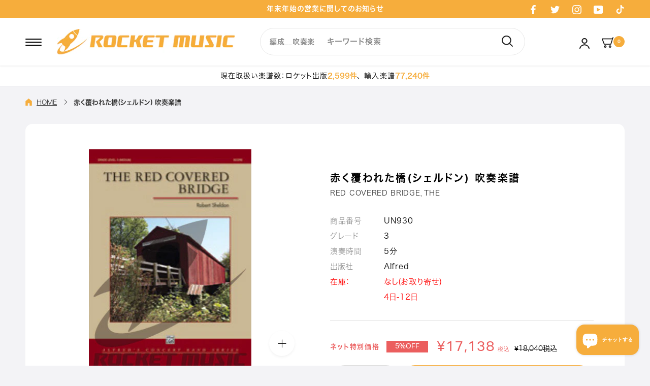

--- FILE ---
content_type: text/html; charset=utf-8
request_url: https://www.gakufu.co.jp/products/UN930/
body_size: 49141
content:















<!doctype html>

<html class="no-js" lang="ja">
  <head>
    <meta charset="utf-8"> 
    <meta http-equiv="X-UA-Compatible" content="IE=edge,chrome=1">
    <meta name="viewport" content="width=device-width, initial-scale=1.0, height=device-height, minimum-scale=1.0, maximum-scale=1.0">
    <meta name="theme-color" content="">

    <title>
      赤く覆われた橋(シェルドン) 吹奏楽譜 &ndash; ロケットミュージック
    </title><meta name="description" content="《吹奏楽譜》赤く覆われた橋《輸入吹奏楽譜》&amp;lt;出版社 Alfred&amp;gt;グレード3　RED COVERED BRIDGE，THE　ロバート・シェルドンの作品。イリノイ州プリンストンの橋の行事にヒントを得て作曲された曲です。川の伝説と橋を渡る人々を画いています。静かに始まり、クラリネットのソロが聴かれ、次第に高まっていき厚いハーモニーとなります。グレード3、5分。（秋山紀夫）"><link rel="canonical" href="https://www.gakufu.co.jp/products/un930"><link rel="shortcut icon" href="//www.gakufu.co.jp/cdn/shop/files/rocketmusic_favicon_96x.png?v=1656060430" type="image/png"><meta property="og:type" content="product">
  <meta property="og:title" content="赤く覆われた橋(シェルドン) 吹奏楽譜"><meta property="og:image" content="http://www.gakufu.co.jp/cdn/shop/files/UN930.jpg?v=1752474988">
    <meta property="og:image:secure_url" content="https://www.gakufu.co.jp/cdn/shop/files/UN930.jpg?v=1752474988">
    <meta property="og:image:width" content="314">
    <meta property="og:image:height" content="418"><meta property="product:price:amount" content="17,138">
  <meta property="product:price:currency" content="JPY"><meta property="og:description" content="《吹奏楽譜》赤く覆われた橋《輸入吹奏楽譜》&amp;lt;出版社 Alfred&amp;gt;グレード3　RED COVERED BRIDGE，THE　ロバート・シェルドンの作品。イリノイ州プリンストンの橋の行事にヒントを得て作曲された曲です。川の伝説と橋を渡る人々を画いています。静かに始まり、クラリネットのソロが聴かれ、次第に高まっていき厚いハーモニーとなります。グレード3、5分。（秋山紀夫）"><meta property="og:url" content="https://www.gakufu.co.jp/products/un930">
<meta property="og:site_name" content="ロケットミュージック"><meta name="twitter:card" content="summary"><meta name="twitter:title" content="赤く覆われた橋(シェルドン) 吹奏楽譜">
  <meta name="twitter:description" content="ロバート・シェルドンの作品。イリノイ州プリンストンの橋の行事にヒントを得て作曲された曲です。川の伝説と橋を渡る人々を画いています。静かに始まり、クラリネットのソロが聴かれ、次第に高まっていき厚いハーモニーとなります。グレード3、5分。（秋山紀夫）">
  <meta name="twitter:image" content="https://www.gakufu.co.jp/cdn/shop/files/UN930_600x600_crop_center.jpg?v=1752474988">
    <style>
  @font-face {
  font-family: Montserrat;
  font-weight: 500;
  font-style: normal;
  font-display: fallback;
  src: url("//www.gakufu.co.jp/cdn/fonts/montserrat/montserrat_n5.07ef3781d9c78c8b93c98419da7ad4fbeebb6635.woff2") format("woff2"),
       url("//www.gakufu.co.jp/cdn/fonts/montserrat/montserrat_n5.adf9b4bd8b0e4f55a0b203cdd84512667e0d5e4d.woff") format("woff");
}

  @font-face {
  font-family: "Nunito Sans";
  font-weight: 400;
  font-style: normal;
  font-display: fallback;
  src: url("//www.gakufu.co.jp/cdn/fonts/nunito_sans/nunitosans_n4.0276fe080df0ca4e6a22d9cb55aed3ed5ba6b1da.woff2") format("woff2"),
       url("//www.gakufu.co.jp/cdn/fonts/nunito_sans/nunitosans_n4.b4964bee2f5e7fd9c3826447e73afe2baad607b7.woff") format("woff");
}


  @font-face {
  font-family: "Nunito Sans";
  font-weight: 700;
  font-style: normal;
  font-display: fallback;
  src: url("//www.gakufu.co.jp/cdn/fonts/nunito_sans/nunitosans_n7.25d963ed46da26098ebeab731e90d8802d989fa5.woff2") format("woff2"),
       url("//www.gakufu.co.jp/cdn/fonts/nunito_sans/nunitosans_n7.d32e3219b3d2ec82285d3027bd673efc61a996c8.woff") format("woff");
}

  @font-face {
  font-family: "Nunito Sans";
  font-weight: 400;
  font-style: italic;
  font-display: fallback;
  src: url("//www.gakufu.co.jp/cdn/fonts/nunito_sans/nunitosans_i4.6e408730afac1484cf297c30b0e67c86d17fc586.woff2") format("woff2"),
       url("//www.gakufu.co.jp/cdn/fonts/nunito_sans/nunitosans_i4.c9b6dcbfa43622b39a5990002775a8381942ae38.woff") format("woff");
}

  @font-face {
  font-family: "Nunito Sans";
  font-weight: 700;
  font-style: italic;
  font-display: fallback;
  src: url("//www.gakufu.co.jp/cdn/fonts/nunito_sans/nunitosans_i7.8c1124729eec046a321e2424b2acf328c2c12139.woff2") format("woff2"),
       url("//www.gakufu.co.jp/cdn/fonts/nunito_sans/nunitosans_i7.af4cda04357273e0996d21184432bcb14651a64d.woff") format("woff");
}


  :root {
    
      
    --heading-font-family : Hiragino Sans W6, sans-serif;
    --heading-font-weight : 600;
    --heading-font-style  : normal;

    --text-font-family : Hiragino Sans W3, sans-serif;
    --text-font-weight : 300;
    --text-font-style  : normal;

    --base-text-font-size   : 15px;
    --default-text-font-size: 14px;--background          : #ffffff;
    --background-rgb      : 255, 255, 255;
    --light-background    : #ffffff;
    --light-background-rgb: 255, 255, 255;
    --heading-color       : #000000;
    --text-color          : #000000;
    --text-color-rgb      : 0, 0, 0;
    --text-color-light    : #000000;
    --text-color-light-rgb: 0, 0, 0;
    --link-color          : #000000;
    --link-color-rgb      : 0, 0, 0;
    --border-color        : #d9d9d9;
    --border-color-rgb    : 217, 217, 217;

    --button-background    : #f6ad3c;
    --button-background-rgb: 246, 173, 60;
    --button-text-color    : #ffffff;

    --header-background       : #ffffff;
    --header-heading-color    : #000000;
    --header-light-text-color : #000000;
    --header-border-color     : #d9d9d9;

    --footer-background    : #28292c;
    --footer-text-color    : #ffffff;
    --footer-heading-color : #ffffff;
    --footer-border-color  : #48494c;

    --navigation-background      : #ffffff;
    --navigation-background-rgb  : 255, 255, 255;
    --navigation-text-color      : #000000;
    --navigation-text-color-light: rgba(0, 0, 0, 0.5);
    --navigation-border-color    : rgba(0, 0, 0, 0.25);

    --newsletter-popup-background     : #1c1b1b;
    --newsletter-popup-text-color     : #000000;
    --newsletter-popup-text-color-rgb : 0, 0, 0;

    --secondary-elements-background       : #1c1b1b;
    --secondary-elements-background-rgb   : 28, 27, 27;
    --secondary-elements-text-color       : #ffffff;
    --secondary-elements-text-color-light : rgba(255, 255, 255, 0.5);
    --secondary-elements-border-color     : rgba(255, 255, 255, 0.25);

    --product-sale-price-color    : #eb5e5e;
    --product-sale-price-color-rgb: 235, 94, 94;
    --product-star-rating: #f6a429;

    /* Shopify related variables */
    --payment-terms-background-color: #ffffff;

    /* Products */

    --horizontal-spacing-four-products-per-row: 60px;
        --horizontal-spacing-two-products-per-row : 60px;

    --vertical-spacing-four-products-per-row: 60px;
        --vertical-spacing-two-products-per-row : 75px;

    /* Animation */
    --drawer-transition-timing: cubic-bezier(0.645, 0.045, 0.355, 1);
    --header-base-height: 80px; /* We set a default for browsers that do not support CSS variables */

    /* Cursors */
    --cursor-zoom-in-svg    : url(//www.gakufu.co.jp/cdn/shop/t/3/assets/cursor-zoom-in.svg?v=100326362725928540331653293713);
    --cursor-zoom-in-2x-svg : url(//www.gakufu.co.jp/cdn/shop/t/3/assets/cursor-zoom-in-2x.svg?v=71919207650934979201653293713);
  }
</style>

<script>
  // IE11 does not have support for CSS variables, so we have to polyfill them
  if (!(((window || {}).CSS || {}).supports && window.CSS.supports('(--a: 0)'))) {
    const script = document.createElement('script');
    script.type = 'text/javascript';
    script.src = 'https://cdn.jsdelivr.net/npm/css-vars-ponyfill@2';
    script.onload = function() {
      cssVars({});
    };

    document.getElementsByTagName('head')[0].appendChild(script);
  }
</script>

    
  <script>window.performance && window.performance.mark && window.performance.mark('shopify.content_for_header.start');</script><meta name="google-site-verification" content="WVTTU-fmGEtBis4LOp19zfrnNH5hy2fEc4y-du_oNaY">
<meta name="facebook-domain-verification" content="24w0nb15ujcjpmghjsbwt5krwv7kfz">
<meta id="shopify-digital-wallet" name="shopify-digital-wallet" content="/55360159813/digital_wallets/dialog">
<meta name="shopify-checkout-api-token" content="99a7c961b1cb374090dd6246279724d6">
<link rel="alternate" type="application/json+oembed" href="https://www.gakufu.co.jp/products/un930.oembed">
<script async="async" src="/checkouts/internal/preloads.js?locale=ja-JP"></script>
<link rel="preconnect" href="https://shop.app" crossorigin="anonymous">
<script async="async" src="https://shop.app/checkouts/internal/preloads.js?locale=ja-JP&shop_id=55360159813" crossorigin="anonymous"></script>
<script id="apple-pay-shop-capabilities" type="application/json">{"shopId":55360159813,"countryCode":"JP","currencyCode":"JPY","merchantCapabilities":["supports3DS"],"merchantId":"gid:\/\/shopify\/Shop\/55360159813","merchantName":"ロケットミュージック","requiredBillingContactFields":["postalAddress","email","phone"],"requiredShippingContactFields":["postalAddress","email","phone"],"shippingType":"shipping","supportedNetworks":["visa","masterCard","amex","jcb","discover"],"total":{"type":"pending","label":"ロケットミュージック","amount":"1.00"},"shopifyPaymentsEnabled":true,"supportsSubscriptions":true}</script>
<script id="shopify-features" type="application/json">{"accessToken":"99a7c961b1cb374090dd6246279724d6","betas":["rich-media-storefront-analytics"],"domain":"www.gakufu.co.jp","predictiveSearch":false,"shopId":55360159813,"locale":"ja"}</script>
<script>var Shopify = Shopify || {};
Shopify.shop = "rocket-music-inc.myshopify.com";
Shopify.locale = "ja";
Shopify.currency = {"active":"JPY","rate":"1.0"};
Shopify.country = "JP";
Shopify.theme = {"name":"ByR6B_custom_v1","id":121812025413,"schema_name":"Prestige","schema_version":"5.7.0","theme_store_id":855,"role":"main"};
Shopify.theme.handle = "null";
Shopify.theme.style = {"id":null,"handle":null};
Shopify.cdnHost = "www.gakufu.co.jp/cdn";
Shopify.routes = Shopify.routes || {};
Shopify.routes.root = "/";</script>
<script type="module">!function(o){(o.Shopify=o.Shopify||{}).modules=!0}(window);</script>
<script>!function(o){function n(){var o=[];function n(){o.push(Array.prototype.slice.apply(arguments))}return n.q=o,n}var t=o.Shopify=o.Shopify||{};t.loadFeatures=n(),t.autoloadFeatures=n()}(window);</script>
<script>
  window.ShopifyPay = window.ShopifyPay || {};
  window.ShopifyPay.apiHost = "shop.app\/pay";
  window.ShopifyPay.redirectState = null;
</script>
<script id="shop-js-analytics" type="application/json">{"pageType":"product"}</script>
<script defer="defer" async type="module" src="//www.gakufu.co.jp/cdn/shopifycloud/shop-js/modules/v2/client.init-shop-cart-sync_DAyPUxvO.ja.esm.js"></script>
<script defer="defer" async type="module" src="//www.gakufu.co.jp/cdn/shopifycloud/shop-js/modules/v2/chunk.common_DbtvRMEZ.esm.js"></script>
<script type="module">
  await import("//www.gakufu.co.jp/cdn/shopifycloud/shop-js/modules/v2/client.init-shop-cart-sync_DAyPUxvO.ja.esm.js");
await import("//www.gakufu.co.jp/cdn/shopifycloud/shop-js/modules/v2/chunk.common_DbtvRMEZ.esm.js");

  window.Shopify.SignInWithShop?.initShopCartSync?.({"fedCMEnabled":true,"windoidEnabled":true});

</script>
<script>
  window.Shopify = window.Shopify || {};
  if (!window.Shopify.featureAssets) window.Shopify.featureAssets = {};
  window.Shopify.featureAssets['shop-js'] = {"shop-cart-sync":["modules/v2/client.shop-cart-sync_B5k1ZK9W.ja.esm.js","modules/v2/chunk.common_DbtvRMEZ.esm.js"],"init-fed-cm":["modules/v2/client.init-fed-cm_CuQiT-yI.ja.esm.js","modules/v2/chunk.common_DbtvRMEZ.esm.js"],"shop-button":["modules/v2/client.shop-button_CIOB02Tb.ja.esm.js","modules/v2/chunk.common_DbtvRMEZ.esm.js"],"init-shop-cart-sync":["modules/v2/client.init-shop-cart-sync_DAyPUxvO.ja.esm.js","modules/v2/chunk.common_DbtvRMEZ.esm.js"],"init-shop-email-lookup-coordinator":["modules/v2/client.init-shop-email-lookup-coordinator_Esr45C6t.ja.esm.js","modules/v2/chunk.common_DbtvRMEZ.esm.js"],"init-windoid":["modules/v2/client.init-windoid_CD-45sc_.ja.esm.js","modules/v2/chunk.common_DbtvRMEZ.esm.js"],"pay-button":["modules/v2/client.pay-button_DVg0XA_T.ja.esm.js","modules/v2/chunk.common_DbtvRMEZ.esm.js"],"shop-toast-manager":["modules/v2/client.shop-toast-manager_C7sjcQwx.ja.esm.js","modules/v2/chunk.common_DbtvRMEZ.esm.js"],"shop-cash-offers":["modules/v2/client.shop-cash-offers_BpSj_1Vr.ja.esm.js","modules/v2/chunk.common_DbtvRMEZ.esm.js","modules/v2/chunk.modal_B9S0pm2O.esm.js"],"shop-login-button":["modules/v2/client.shop-login-button_CUDdcgWS.ja.esm.js","modules/v2/chunk.common_DbtvRMEZ.esm.js","modules/v2/chunk.modal_B9S0pm2O.esm.js"],"avatar":["modules/v2/client.avatar_BTnouDA3.ja.esm.js"],"init-shop-for-new-customer-accounts":["modules/v2/client.init-shop-for-new-customer-accounts_BaQHiX3q.ja.esm.js","modules/v2/client.shop-login-button_CUDdcgWS.ja.esm.js","modules/v2/chunk.common_DbtvRMEZ.esm.js","modules/v2/chunk.modal_B9S0pm2O.esm.js"],"init-customer-accounts-sign-up":["modules/v2/client.init-customer-accounts-sign-up_CzjDHGNv.ja.esm.js","modules/v2/client.shop-login-button_CUDdcgWS.ja.esm.js","modules/v2/chunk.common_DbtvRMEZ.esm.js","modules/v2/chunk.modal_B9S0pm2O.esm.js"],"init-customer-accounts":["modules/v2/client.init-customer-accounts_DtNhnpz6.ja.esm.js","modules/v2/client.shop-login-button_CUDdcgWS.ja.esm.js","modules/v2/chunk.common_DbtvRMEZ.esm.js","modules/v2/chunk.modal_B9S0pm2O.esm.js"],"shop-follow-button":["modules/v2/client.shop-follow-button_YOd6cF93.ja.esm.js","modules/v2/chunk.common_DbtvRMEZ.esm.js","modules/v2/chunk.modal_B9S0pm2O.esm.js"],"checkout-modal":["modules/v2/client.checkout-modal_CJTi6SJW.ja.esm.js","modules/v2/chunk.common_DbtvRMEZ.esm.js","modules/v2/chunk.modal_B9S0pm2O.esm.js"],"lead-capture":["modules/v2/client.lead-capture_x0vUGSnx.ja.esm.js","modules/v2/chunk.common_DbtvRMEZ.esm.js","modules/v2/chunk.modal_B9S0pm2O.esm.js"],"shop-login":["modules/v2/client.shop-login_BQ80J_r1.ja.esm.js","modules/v2/chunk.common_DbtvRMEZ.esm.js","modules/v2/chunk.modal_B9S0pm2O.esm.js"],"payment-terms":["modules/v2/client.payment-terms_CPIAYWoa.ja.esm.js","modules/v2/chunk.common_DbtvRMEZ.esm.js","modules/v2/chunk.modal_B9S0pm2O.esm.js"]};
</script>
<script>(function() {
  var isLoaded = false;
  function asyncLoad() {
    if (isLoaded) return;
    isLoaded = true;
    var urls = ["https:\/\/documents-app.mixlogue.jp\/scripts\/ue87f9sf8e7rd.min.js?shop=rocket-music-inc.myshopify.com","https:\/\/delivery-date-and-time-picker.amp.tokyo\/script_tags\/cart_attributes.js?shop=rocket-music-inc.myshopify.com","\/\/livesearch.okasconcepts.com\/js\/livesearch.init.min.js?v=2\u0026shop=rocket-music-inc.myshopify.com","https:\/\/na.shgcdn3.com\/pixel-collector.js?shop=rocket-music-inc.myshopify.com"];
    for (var i = 0; i < urls.length; i++) {
      var s = document.createElement('script');
      s.type = 'text/javascript';
      s.async = true;
      s.src = urls[i];
      var x = document.getElementsByTagName('script')[0];
      x.parentNode.insertBefore(s, x);
    }
  };
  if(window.attachEvent) {
    window.attachEvent('onload', asyncLoad);
  } else {
    window.addEventListener('load', asyncLoad, false);
  }
})();</script>
<script id="__st">var __st={"a":55360159813,"offset":32400,"reqid":"b8ee8e89-40d6-484e-92d1-a06b1c3514b8-1765762591","pageurl":"www.gakufu.co.jp\/products\/UN930","u":"9f19a9c676fd","p":"product","rtyp":"product","rid":6769058971717};</script>
<script>window.ShopifyPaypalV4VisibilityTracking = true;</script>
<script id="captcha-bootstrap">!function(){'use strict';const t='contact',e='account',n='new_comment',o=[[t,t],['blogs',n],['comments',n],[t,'customer']],c=[[e,'customer_login'],[e,'guest_login'],[e,'recover_customer_password'],[e,'create_customer']],r=t=>t.map((([t,e])=>`form[action*='/${t}']:not([data-nocaptcha='true']) input[name='form_type'][value='${e}']`)).join(','),a=t=>()=>t?[...document.querySelectorAll(t)].map((t=>t.form)):[];function s(){const t=[...o],e=r(t);return a(e)}const i='password',u='form_key',d=['recaptcha-v3-token','g-recaptcha-response','h-captcha-response',i],f=()=>{try{return window.sessionStorage}catch{return}},m='__shopify_v',_=t=>t.elements[u];function p(t,e,n=!1){try{const o=window.sessionStorage,c=JSON.parse(o.getItem(e)),{data:r}=function(t){const{data:e,action:n}=t;return t[m]||n?{data:e,action:n}:{data:t,action:n}}(c);for(const[e,n]of Object.entries(r))t.elements[e]&&(t.elements[e].value=n);n&&o.removeItem(e)}catch(o){console.error('form repopulation failed',{error:o})}}const l='form_type',E='cptcha';function T(t){t.dataset[E]=!0}const w=window,h=w.document,L='Shopify',v='ce_forms',y='captcha';let A=!1;((t,e)=>{const n=(g='f06e6c50-85a8-45c8-87d0-21a2b65856fe',I='https://cdn.shopify.com/shopifycloud/storefront-forms-hcaptcha/ce_storefront_forms_captcha_hcaptcha.v1.5.2.iife.js',D={infoText:'hCaptchaによる保護',privacyText:'プライバシー',termsText:'利用規約'},(t,e,n)=>{const o=w[L][v],c=o.bindForm;if(c)return c(t,g,e,D).then(n);var r;o.q.push([[t,g,e,D],n]),r=I,A||(h.body.append(Object.assign(h.createElement('script'),{id:'captcha-provider',async:!0,src:r})),A=!0)});var g,I,D;w[L]=w[L]||{},w[L][v]=w[L][v]||{},w[L][v].q=[],w[L][y]=w[L][y]||{},w[L][y].protect=function(t,e){n(t,void 0,e),T(t)},Object.freeze(w[L][y]),function(t,e,n,w,h,L){const[v,y,A,g]=function(t,e,n){const i=e?o:[],u=t?c:[],d=[...i,...u],f=r(d),m=r(i),_=r(d.filter((([t,e])=>n.includes(e))));return[a(f),a(m),a(_),s()]}(w,h,L),I=t=>{const e=t.target;return e instanceof HTMLFormElement?e:e&&e.form},D=t=>v().includes(t);t.addEventListener('submit',(t=>{const e=I(t);if(!e)return;const n=D(e)&&!e.dataset.hcaptchaBound&&!e.dataset.recaptchaBound,o=_(e),c=g().includes(e)&&(!o||!o.value);(n||c)&&t.preventDefault(),c&&!n&&(function(t){try{if(!f())return;!function(t){const e=f();if(!e)return;const n=_(t);if(!n)return;const o=n.value;o&&e.removeItem(o)}(t);const e=Array.from(Array(32),(()=>Math.random().toString(36)[2])).join('');!function(t,e){_(t)||t.append(Object.assign(document.createElement('input'),{type:'hidden',name:u})),t.elements[u].value=e}(t,e),function(t,e){const n=f();if(!n)return;const o=[...t.querySelectorAll(`input[type='${i}']`)].map((({name:t})=>t)),c=[...d,...o],r={};for(const[a,s]of new FormData(t).entries())c.includes(a)||(r[a]=s);n.setItem(e,JSON.stringify({[m]:1,action:t.action,data:r}))}(t,e)}catch(e){console.error('failed to persist form',e)}}(e),e.submit())}));const S=(t,e)=>{t&&!t.dataset[E]&&(n(t,e.some((e=>e===t))),T(t))};for(const o of['focusin','change'])t.addEventListener(o,(t=>{const e=I(t);D(e)&&S(e,y())}));const B=e.get('form_key'),M=e.get(l),P=B&&M;t.addEventListener('DOMContentLoaded',(()=>{const t=y();if(P)for(const e of t)e.elements[l].value===M&&p(e,B);[...new Set([...A(),...v().filter((t=>'true'===t.dataset.shopifyCaptcha))])].forEach((e=>S(e,t)))}))}(h,new URLSearchParams(w.location.search),n,t,e,['guest_login'])})(!0,!0)}();</script>
<script integrity="sha256-52AcMU7V7pcBOXWImdc/TAGTFKeNjmkeM1Pvks/DTgc=" data-source-attribution="shopify.loadfeatures" defer="defer" src="//www.gakufu.co.jp/cdn/shopifycloud/storefront/assets/storefront/load_feature-81c60534.js" crossorigin="anonymous"></script>
<script crossorigin="anonymous" defer="defer" src="//www.gakufu.co.jp/cdn/shopifycloud/storefront/assets/shopify_pay/storefront-65b4c6d7.js?v=20250812"></script>
<script data-source-attribution="shopify.dynamic_checkout.dynamic.init">var Shopify=Shopify||{};Shopify.PaymentButton=Shopify.PaymentButton||{isStorefrontPortableWallets:!0,init:function(){window.Shopify.PaymentButton.init=function(){};var t=document.createElement("script");t.src="https://www.gakufu.co.jp/cdn/shopifycloud/portable-wallets/latest/portable-wallets.ja.js",t.type="module",document.head.appendChild(t)}};
</script>
<script data-source-attribution="shopify.dynamic_checkout.buyer_consent">
  function portableWalletsHideBuyerConsent(e){var t=document.getElementById("shopify-buyer-consent"),n=document.getElementById("shopify-subscription-policy-button");t&&n&&(t.classList.add("hidden"),t.setAttribute("aria-hidden","true"),n.removeEventListener("click",e))}function portableWalletsShowBuyerConsent(e){var t=document.getElementById("shopify-buyer-consent"),n=document.getElementById("shopify-subscription-policy-button");t&&n&&(t.classList.remove("hidden"),t.removeAttribute("aria-hidden"),n.addEventListener("click",e))}window.Shopify?.PaymentButton&&(window.Shopify.PaymentButton.hideBuyerConsent=portableWalletsHideBuyerConsent,window.Shopify.PaymentButton.showBuyerConsent=portableWalletsShowBuyerConsent);
</script>
<script data-source-attribution="shopify.dynamic_checkout.cart.bootstrap">document.addEventListener("DOMContentLoaded",(function(){function t(){return document.querySelector("shopify-accelerated-checkout-cart, shopify-accelerated-checkout")}if(t())Shopify.PaymentButton.init();else{new MutationObserver((function(e,n){t()&&(Shopify.PaymentButton.init(),n.disconnect())})).observe(document.body,{childList:!0,subtree:!0})}}));
</script>
<link id="shopify-accelerated-checkout-styles" rel="stylesheet" media="screen" href="https://www.gakufu.co.jp/cdn/shopifycloud/portable-wallets/latest/accelerated-checkout-backwards-compat.css" crossorigin="anonymous">
<style id="shopify-accelerated-checkout-cart">
        #shopify-buyer-consent {
  margin-top: 1em;
  display: inline-block;
  width: 100%;
}

#shopify-buyer-consent.hidden {
  display: none;
}

#shopify-subscription-policy-button {
  background: none;
  border: none;
  padding: 0;
  text-decoration: underline;
  font-size: inherit;
  cursor: pointer;
}

#shopify-subscription-policy-button::before {
  box-shadow: none;
}

      </style>

<script>window.performance && window.performance.mark && window.performance.mark('shopify.content_for_header.end');</script>
  





  <script type="text/javascript">
    
      window.__shgMoneyFormat = window.__shgMoneyFormat || {"JPY":{"currency":"JPY","currency_symbol":"¥","currency_symbol_location":"left","decimal_places":0,"decimal_separator":".","thousands_separator":","}};
    
    window.__shgCurrentCurrencyCode = window.__shgCurrentCurrencyCode || {
      currency: "JPY",
      currency_symbol: "¥",
      decimal_separator: ".",
      thousands_separator: ",",
      decimal_places: 2,
      currency_symbol_location: "left"
    };
  </script>



<link rel="preload" as="style" href="//www.gakufu.co.jp/cdn/shop/t/3/assets/theme.css?v=15464617775202538351744766562">
    <link rel="preload" as="style" href="//www.gakufu.co.jp/cdn/shop/t/3/assets/custom-top.css?v=50549002600468579051744770273">
    
    
    <link rel="stylesheet" href="//www.gakufu.co.jp/cdn/shop/t/3/assets/slick.css?v=98340474046176884051652922627">
    <link rel="stylesheet" href="//www.gakufu.co.jp/cdn/shop/t/3/assets/theme.css?v=15464617775202538351744766562">
    
    <link rel="stylesheet" href="//www.gakufu.co.jp/cdn/shop/t/3/assets/custom-base.css?v=54293016813749795101653984821">
    <link rel="stylesheet" href="//www.gakufu.co.jp/cdn/shop/t/3/assets/custom-common.css?v=112394069057688811281660127817">
    <link rel="stylesheet" href="//www.gakufu.co.jp/cdn/shop/t/3/assets/custom-top.css?v=50549002600468579051744770273">
    <link rel="stylesheet" href="//www.gakufu.co.jp/cdn/shop/t/3/assets/c-custom-banner.css?v=129760268710359088761743399839"><link rel="stylesheet" href="//www.gakufu.co.jp/cdn/shop/t/3/assets/custom-product.css?v=8828608954418706631746516310"><link rel="stylesheet" href="//www.gakufu.co.jp/cdn/shop/t/3/assets/custom-top-brass-band.css?v=29138021491637479671720419635">
    <link rel="stylesheet" href="//www.gakufu.co.jp/cdn/shop/t/3/assets/custom-top-instrumental-ensemble.css?v=171588209009832056771672908199">
    <link rel="stylesheet" href="//www.gakufu.co.jp/cdn/shop/t/3/assets/custom-top-wind-instrument.css?v=152129913018831556331720419369"><link rel="stylesheet" href="//www.gakufu.co.jp/cdn/shop/t/3/assets/custom-feedback.css?v=143174133706425208181743414850">
    <link rel="stylesheet" href="//www.gakufu.co.jp/cdn/shop/t/3/assets/custom-check-feedback.css?v=15512962828158967351656063209">
    <link rel="stylesheet" href="https://use.typekit.net/szv4wnb.css">
    
    <style>
      @font-face {
        font-family: Hiragino Sans W3;
        src: url(//www.gakufu.co.jp/cdn/shop/t/3/assets/Upr_W3.otf?v=36872544991027749671652923817);
      }
      @font-face {
        font-family: Hiragino Sans W6;
        src: url(//www.gakufu.co.jp/cdn/shop/t/3/assets/Upr_W6.otf?v=182935042034115744091652923827);
      }
      @font-face {
        font-family: Hiragino Kaku Gothic StdN;
        src: url(//www.gakufu.co.jp/cdn/shop/t/3/assets/Hiragino_Kaku_Gothic_StdN_-_W3.otf?v=3181825797250607871654073012);
      }
    </style>

    <script>// This allows to expose several variables to the global scope, to be used in scripts
      window.theme = {
        pageType: "product",
        moneyFormat: "¥{{amount_no_decimals}}",
        moneyWithCurrencyFormat: "¥{{amount_no_decimals}} JPY",
        currencyCodeEnabled: false,
        productImageSize: "natural",
        searchMode: "product,article",
        showPageTransition: false,
        showElementStaggering: false,
        showImageZooming: true
      };

      window.routes = {
        rootUrl: "\/",
        rootUrlWithoutSlash: '',
        cartUrl: "\/cart",
        cartAddUrl: "\/cart\/add",
        cartChangeUrl: "\/cart\/change",
        searchUrl: "\/search",
        productRecommendationsUrl: "\/recommendations\/products"
      };

      window.languages = {
        cartAddNote: "注文コメントを追加",
        cartEditNote: "注文コメントを変更",
        productImageLoadingError: "この画像を読み込めませんでした。 ページをリロードしてください。",
        productFormAddToCart: "カートに入れる",
        productFormUnavailable: "お取り扱いできません",
        productFormSoldOut: "sold out",
        shippingEstimatorOneResult: "1つのオプションが利用可能：",
        shippingEstimatorMoreResults: "{{count}}つのオプションが利用可能：",
        shippingEstimatorNoResults: "配送が見つかりませんでした"
      };

      window.lazySizesConfig = {
        loadHidden: false,
        hFac: 0.5,
        expFactor: 2,
        ricTimeout: 150,
        lazyClass: 'Image--lazyLoad',
        loadingClass: 'Image--lazyLoading',
        loadedClass: 'Image--lazyLoaded'
      };

      document.documentElement.className = document.documentElement.className.replace('no-js', 'js');
      document.documentElement.style.setProperty('--window-height', window.innerHeight + 'px');

      // We do a quick detection of some features (we could use Modernizr but for so little...)
      (function() {
        document.documentElement.className += ((window.CSS && window.CSS.supports('(position: sticky) or (position: -webkit-sticky)')) ? ' supports-sticky' : ' no-supports-sticky');
        document.documentElement.className += (window.matchMedia('(-moz-touch-enabled: 1), (hover: none)')).matches ? ' no-supports-hover' : ' supports-hover';
      }());

      
    </script>

    <script src="//www.gakufu.co.jp/cdn/shop/t/3/assets/lazysizes.min.js?v=174358363404432586981652921443" async></script><script src="//www.gakufu.co.jp/cdn/shop/t/3/assets/jquery-3-6-0.min.js?v=115860211936397945481721974893" ></script>
     
    <script src="//www.gakufu.co.jp/cdn/shop/t/3/assets/slick-1-8-1.min.js?v=119177116428520753221721974927" defer></script>
    
    <script src="//www.gakufu.co.jp/cdn/shop/t/3/assets/libs.min.js?v=26178543184394469741652921444" defer></script>
    <script src="//www.gakufu.co.jp/cdn/shop/t/3/assets/theme.js?v=112603231475265310801727401176" defer></script>
    <script src="//www.gakufu.co.jp/cdn/shop/t/3/assets/custom.js?v=123371558531703971671660118321" defer></script>
    <script src="//www.gakufu.co.jp/cdn/shop/t/3/assets/custom-top.js?v=114324543274576777481747649388" defer></script><script src="//www.gakufu.co.jp/cdn/shop/t/3/assets/magnific-popup.js?v=3879301674336663241656320563" defer></script>
    <script src="//www.gakufu.co.jp/cdn/shop/t/3/assets/custom-product.js?v=99292657852412744121656327446" defer></script><script>
      (function () {
        window.onpageshow = function() {
          if (window.theme.showPageTransition) {
            var pageTransition = document.querySelector('.PageTransition');

            if (pageTransition) {
              pageTransition.style.visibility = 'visible';
              pageTransition.style.opacity = '0';
            }
          }

          // When the page is loaded from the cache, we have to reload the cart content
          document.documentElement.dispatchEvent(new CustomEvent('cart:refresh', {
            bubbles: true
          }));
        };
      })();
    </script>

    
  <script type="application/ld+json">
  {
    "@context": "http://schema.org",
    "@type": "Product",
  "offers": [{
        "@type": "Offer",
        "name": "Default Title",
        "availability":"https://schema.org/InStock",
        "price": 17138.0,
        "priceCurrency": "JPY",
        "priceValidUntil": "2025-12-25",
        "shippingDetails": {
          "@type": "OfferShippingDetails",
          "shippingRate": {
            "@type": "MonetaryAmount",
            "minValue": 480,
            "maxValue": 980,
            "currency": "JPY"
          },
          "shippingDestination": [
            {
              "@type": "DefinedRegion",
              "addressCountry": "JP"
            }
          ],
          "deliveryTime": {
            "@type": "ShippingDeliveryTime",
            "handlingTime": {
              "@type": "QuantitativeValue",
              "minValue": 1,
              "maxValue": 2,
              "unitCode": "d"
            },
            "transitTime": {
              "@type": "QuantitativeValue",
              "minValue": 1,
              "maxValue": 3,
              "unitCode": "d"
            },
            "businessDays": {
              "@type": "OpeningHoursSpecification",
              "dayOfWeek": [
                "https://schema.org/Monday",
                "https://schema.org/Tuesday",
                "https://schema.org/Wednesday",
                "https://schema.org/Thursday",
                "https://schema.org/Friday"
              ]
            },
            "cutOffTime": "14:00:00"
          }
        },
        "acceptedPaymentMethod": [
          "https://schema.org/CreditCard",
          "https://schema.org/Cash",
          "https://schema.org/Invoice"
        ],
        "hasMerchantReturnPolicy": {
          "@type": "MerchantReturnPolicy",
          "returnPolicyCategory": "https://schema.org/MerchantReturnNotPermitted",
          "merchantReturnDays": 7,
          "returnMethod": "https://schema.org/ReturnByMail",
          "returnFees": "https://schema.org/FreeReturn",
          "returnShippingFeesAmount": {
            "@type": "MonetaryAmount",
            "value": "0",
            "currency": "JPY"
          },
          "merchantReturnLink": "https://www.rocketmusic.jp/policies/legal-notice",
          "applicableCountry": {
            "@type": "Country",
            "name": "JP"
          },
          "additionalProperty": [
            {
              "@type": "PropertyValue",
              "name": "ReturnReason",
              "value": "IncorrectItem"
            },
            {
              "@type": "PropertyValue",
              "name": "ReturnReason",
              "value": "DamagedItem"
            }
          ]
        }
        ,
        "sku": "UN930"
        ,
        "url": "/products/un930?variant=40140456165445"
      }]
  
  ,
  "gtin13": "4571453791358",
  "productId": "4571453791358"
  ,
  "brand": {
    "@type": "Brand",
    "name": "Alfred"
  },
  "name": "赤く覆われた橋(シェルドン) 吹奏楽譜",
  "description": "ロバート・シェルドンの作品。イリノイ州プリンストンの橋の行事にヒントを得て作曲された曲です。川の伝説と橋を渡る人々を画いています。静かに始まり、クラリネットのソロが聴かれ、次第に高まっていき厚いハーモニーとなります。グレード3、5分。（秋山紀夫）",
  "category": "楽譜",
  "url": "/products/un930",
  "sku": "UN930",
  "image": {
    "@type": "ImageObject",
    "url": "https://www.gakufu.co.jp/cdn/shop/files/UN930_1024x.jpg?v=1752474988",
    "image": "https://www.gakufu.co.jp/cdn/shop/files/UN930_1024x.jpg?v=1752474988",
    "name": "赤く覆われた橋 (シェルドン) 吹奏楽譜の画像",
    "width": "1024",
    "height": "1024"
  }
  }
  </script>



  <script type="application/ld+json">
  {
    "@context": "http://schema.org",
    "@type": "BreadcrumbList",
  "itemListElement": [{
      "@type": "ListItem",
      "position": 1,
      "name": "ホームページ",
      "item": "https://www.gakufu.co.jp"
    },{
          "@type": "ListItem",
          "position": 2,
          "name": "赤く覆われた橋(シェルドン) 吹奏楽譜",
          "item": "https://www.gakufu.co.jp/products/un930"
        }]
  }
  </script>


  
  

<script type="text/javascript">
  
    window.SHG_CUSTOMER = null;
  
</script>









   <script type="text/javascript"> (function(callback){ var script = document.createElement("script"); script.type = "text/javascript"; script.src = "https://www.rentracks.jp/js/itp/rt.track.js?t=" + (new Date()).getTime(); if ( script.readyState ) { script.onreadystatechange = function() { if ( script.readyState === "loaded" || script.readyState === "complete" ) { script.onreadystatechange = null; callback(); } }; } else { script.onload = function() { callback(); }; } document.getElementsByTagName("head")[0].appendChild(script); }(function(){})); </script>

<!-- BEGIN app block: shopify://apps/powerful-form-builder/blocks/app-embed/e4bcb1eb-35b2-42e6-bc37-bfe0e1542c9d --><script type="text/javascript" hs-ignore data-cookieconsent="ignore">
  var Globo = Globo || {};
  var globoFormbuilderRecaptchaInit = function(){};
  var globoFormbuilderHcaptchaInit = function(){};
  window.Globo.FormBuilder = window.Globo.FormBuilder || {};
  window.Globo.FormBuilder.shop = {"configuration":{"money_format":"¥{{amount_no_decimals}}"},"pricing":{"features":{"bulkOrderForm":false,"cartForm":false,"fileUpload":2,"removeCopyright":false,"restrictedEmailDomains":false,"metrics":false}},"settings":{"copyright":"Powered by <a href=\"https://globosoftware.net\" target=\"_blank\">Globo</a> <a href=\"https://apps.shopify.com/form-builder-contact-form\" target=\"_blank\">Form Builder</a>","hideWaterMark":false,"reCaptcha":{"recaptchaType":"v2","siteKey":false,"languageCode":"en"},"hCaptcha":{"siteKey":false},"scrollTop":false,"customCssCode":"","customCssEnabled":false,"additionalColumns":[]},"encryption_form_id":1,"url":"https://app.powerfulform.com/","CDN_URL":"https://dxo9oalx9qc1s.cloudfront.net","app_id":"1783207"};

  if(window.Globo.FormBuilder.shop.settings.customCssEnabled && window.Globo.FormBuilder.shop.settings.customCssCode){
    const customStyle = document.createElement('style');
    customStyle.type = 'text/css';
    customStyle.innerHTML = window.Globo.FormBuilder.shop.settings.customCssCode;
    document.head.appendChild(customStyle);
  }

  window.Globo.FormBuilder.forms = [];
    
      
      
      
      window.Globo.FormBuilder.forms[41215] = {"41215":{"elements":[{"id":"group-1","type":"group","label":"Page 1","description":"","elements":[{"id":"name-1","type":"name","label":{"ja":"お名前 (代表者名)"},"placeholder":{"ja":""},"description":"","limitCharacters":false,"characters":100,"hideLabel":false,"keepPositionLabel":false,"columnWidth":50,"displayDisjunctive":false,"required":true},{"id":"text","type":"text","label":{"ja":"学校名・団体名(任意)"},"placeholder":{"ja":""},"description":null,"hideLabel":false,"required":false,"columnWidth":50,"conditionalField":false},{"id":"email","type":"email","label":{"ja":"メールアドレス"},"placeholder":{"ja":""},"description":null,"hideLabel":false,"required":true,"columnWidth":50,"conditionalField":false},{"id":"phone-1","type":"phone","label":{"ja":"電話番号"},"placeholder":"","description":"","validatePhone":false,"onlyShowFlag":false,"defaultCountryCode":"us","limitCharacters":false,"characters":100,"hideLabel":false,"keepPositionLabel":false,"columnWidth":50,"displayType":"show","displayDisjunctive":false,"conditionalField":false,"required":true},{"id":"text-1","type":"text","label":{"ja":"商品番号"},"placeholder":{"ja":""},"description":"","limitCharacters":false,"characters":100,"hideLabel":false,"keepPositionLabel":false,"columnWidth":50,"displayType":"show","displayDisjunctive":false,"conditionalField":false,"required":true},{"id":"text-2","type":"text","label":{"ja":"楽曲名"},"placeholder":{"ja":""},"description":"","limitCharacters":false,"characters":100,"hideLabel":false,"keepPositionLabel":false,"columnWidth":50,"displayType":"show","displayDisjunctive":false,"conditionalField":false,"required":true},{"id":"text-4","type":"text","label":{"ja":"購入日"},"placeholder":{"ja":""},"description":{"ja":"不明な場合は大まかな時期で構いません。"},"limitCharacters":false,"characters":100,"hideLabel":false,"keepPositionLabel":false,"columnWidth":50,"displayType":"show","displayDisjunctive":false,"conditionalField":false,"required":true},{"id":"text-3","type":"text","label":{"ja":"購入店"},"placeholder":"","description":{"ja":"ご購入前の場合は予定店舗で構いません。"},"limitCharacters":false,"characters":100,"hideLabel":false,"keepPositionLabel":false,"columnWidth":50,"displayType":"show","displayDisjunctive":false,"conditionalField":false,"required":true},{"id":"textarea-1","type":"textarea","label":{"ja":"使用目的"},"placeholder":{"ja":"※日時、場所、大会名(上位大会含む)、イベント名等をご記入ください。"},"description":{"ja":"上記内容は許諾書に記載されます。"},"limitCharacters":false,"characters":100,"hideLabel":false,"keepPositionLabel":false,"columnWidth":100,"displayType":"show","displayDisjunctive":false,"conditionalField":false,"required":true},{"id":"checkbox-1","type":"checkbox","label":{"ja":"変更内容"},"options":[{"label":{"ja":"カット"},"value":"カット"},{"label":{"ja":"楽器の変更"},"value":"楽器の変更"},{"label":{"ja":"音の変更"},"value":"音の変更"},{"label":{"ja":"その他(以下に変更内容をお書きください)"},"value":"その他(以下に変更内容をお書きください)"}],"defaultOptions":"","otherOptionLabel":"Other","otherOptionPlaceholder":"Enter other option","hideLabel":false,"keepPositionLabel":false,"inlineOption":50,"columnWidth":100,"displayType":"show","displayDisjunctive":false,"conditionalField":false,"required":true},{"id":"textarea-2","type":"textarea","label":{"ja":"変更内容詳細"},"placeholder":{"ja":"※カット箇所、変更楽器等。できるだけ詳細にご入力ください。変更内容が確定されていない場合は、候補にあがっている変更をご記入ください。"},"description":{"ja":"上記内容は許諾書に記載されます。"},"limitCharacters":false,"characters":100,"hideLabel":false,"keepPositionLabel":false,"columnWidth":100,"displayType":"show","displayDisjunctive":false,"conditionalField":false,"required":false},{"id":"textarea-3","type":"textarea","label":{"ja":"その他備考"},"placeholder":"","description":"","limitCharacters":false,"characters":100,"hideLabel":false,"keepPositionLabel":false,"columnWidth":100,"displayType":"show","displayDisjunctive":false,"conditionalField":false}]}],"errorMessage":{"required":{"ja":"必須項目です"},"minSelections":"Please choose at least {{ min_selections }} options","maxSelections":"Please choose at maximum of {{ max_selections }} options","exactlySelections":"Please choose exactly {{ exact_selections }} options","invalid":{"ja":"無効な値です"},"invalidName":{"ja":"無効な値です"},"invalidEmail":{"ja":"無効なメールアドレスです"},"invalidURL":"Invalid url","invalidPhone":{"ja":"無効な電話番号です"},"invalidNumber":{"ja":"無効な数値です"},"invalidPassword":"Invalid password","confirmPasswordNotMatch":"Confirmed password doesn't match","customerAlreadyExists":"Customer already exists","fileSizeLimit":"File size limit","fileNotAllowed":"File not allowed","requiredCaptcha":"Required captcha","requiredProducts":"Please select product","limitQuantity":"The number of products left in stock has been exceeded","shopifyInvalidPhone":"phone - Enter a valid phone number to use this delivery method","shopifyPhoneHasAlready":"phone - Phone has already been taken","shopifyInvalidProvice":"addresses.province - is not valid","otherError":"Something went wrong, please try again"},"appearance":{"layout":"default","width":650,"style":"classic_rounded","mainColor":"#EB1256","floatingIcon":"\u003csvg aria-hidden=\"true\" focusable=\"false\" data-prefix=\"far\" data-icon=\"envelope\" class=\"svg-inline--fa fa-envelope fa-w-16\" role=\"img\" xmlns=\"http:\/\/www.w3.org\/2000\/svg\" viewBox=\"0 0 512 512\"\u003e\u003cpath fill=\"currentColor\" d=\"M464 64H48C21.49 64 0 85.49 0 112v288c0 26.51 21.49 48 48 48h416c26.51 0 48-21.49 48-48V112c0-26.51-21.49-48-48-48zm0 48v40.805c-22.422 18.259-58.168 46.651-134.587 106.49-16.841 13.247-50.201 45.072-73.413 44.701-23.208.375-56.579-31.459-73.413-44.701C106.18 199.465 70.425 171.067 48 152.805V112h416zM48 400V214.398c22.914 18.251 55.409 43.862 104.938 82.646 21.857 17.205 60.134 55.186 103.062 54.955 42.717.231 80.509-37.199 103.053-54.947 49.528-38.783 82.032-64.401 104.947-82.653V400H48z\"\u003e\u003c\/path\u003e\u003c\/svg\u003e","floatingText":null,"displayOnAllPage":false,"formType":"normalForm","background":"none","backgroundColor":"#fff","descriptionColor":"rgba(0,0,0,1)","headingColor":"rgba(245,166,35,1)","labelColor":"#000","optionColor":"#000","paragraphBackground":"#fff","paragraphColor":"#000","popup_trigger":{"after_scrolling":false,"after_timer":false,"on_exit_intent":false},"colorScheme":{"solidButton":{"red":235,"green":18,"blue":86},"solidButtonLabel":{"red":255,"green":255,"blue":255},"text":{"red":0,"green":0,"blue":0},"outlineButton":{"red":235,"green":18,"blue":86},"background":{"red":89,"green":89,"blue":89,"alpha":1}},"theme_design":false},"afterSubmit":{"action":"clearForm","title":{"ja":"ご申請ありがとうございます"},"message":{"ja":"\u003cp\u003e一週間以内に担当者よりご連絡いたします。\u003c\/p\u003e\u003cp\u003e一週間以上経っても届かれない場合、別途ご連絡をお願いいたします。\u003c\/p\u003e"},"redirectUrl":null},"footer":{"description":{"ja":"\u003cp\u003erocketmusic.jpのドメインからのメールを受信できるよう、設定をお願いします。\u003c\/p\u003e"},"previousText":"Previous","nextText":{"ja":"次へ"},"submitText":{"ja":"送信"},"submitAlignment":"left","resetButton":false,"submitFullWidth":true},"header":{"active":true,"title":{"ja":""},"description":{"ja":"\u003cp\u003eロケットミュージック出版楽譜のカット、編成の変更をご希望の場合は以下のフォームより申請をしてください。\u003c\/p\u003e\u003cp\u003e内容を確認後、メールにてお返事、許諾書の発行を行います。\u003c\/p\u003e\u003cp\u003e一週間以上返事がない場合、申請が正しく受理されていない、またはメールのお返事が届かれていない可能性がありますので、別途お問い合わせをお願いします。\u003c\/p\u003e\u003cp\u003e\u003cbr\u003e\u003c\/p\u003e\u003cp\u003e※内容により許諾をお出しできない場合があります。\u003c\/p\u003e\u003cp\u003e\u003cbr\u003e\u003c\/p\u003e\u003cp\u003e※こちらはロケットミュージック出版楽譜の編曲許諾申請フォームです。\u003c\/p\u003e\u003cp\u003e\u003cspan style=\"color: rgb(0, 0, 0);\"\u003e輸入楽譜をご利用の方は、別途出版社ごとの申請書をお送りください。\u003c\/span\u003e\u003c\/p\u003e"},"headerAlignment":"left"},"isStepByStepForm":true,"publish":{"requiredLogin":false,"requiredLoginMessage":"Please \u003ca href='\/account\/login' title='login'\u003elogin\u003c\/a\u003e to continue"},"reCaptcha":{"enable":false},"html":"\n\u003cdiv class=\"globo-form default-form globo-form-id-41215 \" data-locale=\"ja\" \u003e\n\n\u003cstyle\u003e\n\n\n    :root .globo-form-app[data-id=\"41215\"]{\n        \n        --gfb-color-solidButton: 235,18,86;\n        --gfb-color-solidButtonColor: rgb(var(--gfb-color-solidButton));\n        --gfb-color-solidButtonLabel: 255,255,255;\n        --gfb-color-solidButtonLabelColor: rgb(var(--gfb-color-solidButtonLabel));\n        --gfb-color-text: 0,0,0;\n        --gfb-color-textColor: rgb(var(--gfb-color-text));\n        --gfb-color-outlineButton: 235,18,86;\n        --gfb-color-outlineButtonColor: rgb(var(--gfb-color-outlineButton));\n        --gfb-color-background: 89,89,89;\n        --gfb-color-backgroundColor: rgb(var(--gfb-color-background));\n        \n        --gfb-main-color: #EB1256;\n        --gfb-primary-color: var(--gfb-color-solidButtonColor, var(--gfb-main-color));\n        --gfb-primary-text-color: var(--gfb-color-solidButtonLabelColor, #FFF);\n        --gfb-form-width: 650px;\n        --gfb-font-family: inherit;\n        --gfb-font-style: inherit;\n        --gfb--image: 40%;\n        --gfb-image-ratio-draft: var(--gfb--image);\n        --gfb-image-ratio: var(--gfb-image-ratio-draft);\n        \n        --gfb-bg-temp-color: #FFF;\n        --gfb-bg-position: ;\n        \n        --gfb-bg-color: var(--gfb-color-backgroundColor, var(--gfb-bg-temp-color));\n        \n    }\n    \n.globo-form-id-41215 .globo-form-app{\n    max-width: 650px;\n    width: -webkit-fill-available;\n    \n    background-color: unset;\n    \n    \n}\n\n.globo-form-id-41215 .globo-form-app .globo-heading{\n    color: var(--gfb-color-textColor, rgba(245,166,35,1))\n}\n\n\n.globo-form-id-41215 .globo-form-app .header {\n    text-align:left;\n}\n\n\n.globo-form-id-41215 .globo-form-app .globo-description,\n.globo-form-id-41215 .globo-form-app .header .globo-description{\n    --gfb-color-description: rgba(var(--gfb-color-text), 0.8);\n    color: var(--gfb-color-description, rgba(0,0,0,1));\n}\n.globo-form-id-41215 .globo-form-app .globo-label,\n.globo-form-id-41215 .globo-form-app .globo-form-control label.globo-label,\n.globo-form-id-41215 .globo-form-app .globo-form-control label.globo-label span.label-content{\n    color: var(--gfb-color-textColor, #000);\n    text-align: left;\n}\n.globo-form-id-41215 .globo-form-app .globo-label.globo-position-label{\n    height: 20px !important;\n}\n.globo-form-id-41215 .globo-form-app .globo-form-control .help-text.globo-description,\n.globo-form-id-41215 .globo-form-app .globo-form-control span.globo-description{\n    --gfb-color-description: rgba(var(--gfb-color-text), 0.8);\n    color: var(--gfb-color-description, rgba(0,0,0,1));\n}\n.globo-form-id-41215 .globo-form-app .globo-form-control .checkbox-wrapper .globo-option,\n.globo-form-id-41215 .globo-form-app .globo-form-control .radio-wrapper .globo-option\n{\n    color: var(--gfb-color-textColor, #000);\n}\n.globo-form-id-41215 .globo-form-app .footer,\n.globo-form-id-41215 .globo-form-app .gfb__footer{\n    text-align:left;\n}\n.globo-form-id-41215 .globo-form-app .footer button,\n.globo-form-id-41215 .globo-form-app .gfb__footer button{\n    border:1px solid var(--gfb-primary-color);\n    \n        width:100%;\n    \n}\n.globo-form-id-41215 .globo-form-app .footer button.submit,\n.globo-form-id-41215 .globo-form-app .gfb__footer button.submit\n.globo-form-id-41215 .globo-form-app .footer button.checkout,\n.globo-form-id-41215 .globo-form-app .gfb__footer button.checkout,\n.globo-form-id-41215 .globo-form-app .footer button.action.loading .spinner,\n.globo-form-id-41215 .globo-form-app .gfb__footer button.action.loading .spinner{\n    background-color: var(--gfb-primary-color);\n    color : #ffffff;\n}\n.globo-form-id-41215 .globo-form-app .globo-form-control .star-rating\u003efieldset:not(:checked)\u003elabel:before {\n    content: url('data:image\/svg+xml; utf8, \u003csvg aria-hidden=\"true\" focusable=\"false\" data-prefix=\"far\" data-icon=\"star\" class=\"svg-inline--fa fa-star fa-w-18\" role=\"img\" xmlns=\"http:\/\/www.w3.org\/2000\/svg\" viewBox=\"0 0 576 512\"\u003e\u003cpath fill=\"%23EB1256\" d=\"M528.1 171.5L382 150.2 316.7 17.8c-11.7-23.6-45.6-23.9-57.4 0L194 150.2 47.9 171.5c-26.2 3.8-36.7 36.1-17.7 54.6l105.7 103-25 145.5c-4.5 26.3 23.2 46 46.4 33.7L288 439.6l130.7 68.7c23.2 12.2 50.9-7.4 46.4-33.7l-25-145.5 105.7-103c19-18.5 8.5-50.8-17.7-54.6zM388.6 312.3l23.7 138.4L288 385.4l-124.3 65.3 23.7-138.4-100.6-98 139-20.2 62.2-126 62.2 126 139 20.2-100.6 98z\"\u003e\u003c\/path\u003e\u003c\/svg\u003e');\n}\n.globo-form-id-41215 .globo-form-app .globo-form-control .star-rating\u003efieldset\u003einput:checked ~ label:before {\n    content: url('data:image\/svg+xml; utf8, \u003csvg aria-hidden=\"true\" focusable=\"false\" data-prefix=\"fas\" data-icon=\"star\" class=\"svg-inline--fa fa-star fa-w-18\" role=\"img\" xmlns=\"http:\/\/www.w3.org\/2000\/svg\" viewBox=\"0 0 576 512\"\u003e\u003cpath fill=\"%23EB1256\" d=\"M259.3 17.8L194 150.2 47.9 171.5c-26.2 3.8-36.7 36.1-17.7 54.6l105.7 103-25 145.5c-4.5 26.3 23.2 46 46.4 33.7L288 439.6l130.7 68.7c23.2 12.2 50.9-7.4 46.4-33.7l-25-145.5 105.7-103c19-18.5 8.5-50.8-17.7-54.6L382 150.2 316.7 17.8c-11.7-23.6-45.6-23.9-57.4 0z\"\u003e\u003c\/path\u003e\u003c\/svg\u003e');\n}\n.globo-form-id-41215 .globo-form-app .globo-form-control .star-rating\u003efieldset:not(:checked)\u003elabel:hover:before,\n.globo-form-id-41215 .globo-form-app .globo-form-control .star-rating\u003efieldset:not(:checked)\u003elabel:hover ~ label:before{\n    content : url('data:image\/svg+xml; utf8, \u003csvg aria-hidden=\"true\" focusable=\"false\" data-prefix=\"fas\" data-icon=\"star\" class=\"svg-inline--fa fa-star fa-w-18\" role=\"img\" xmlns=\"http:\/\/www.w3.org\/2000\/svg\" viewBox=\"0 0 576 512\"\u003e\u003cpath fill=\"%23EB1256\" d=\"M259.3 17.8L194 150.2 47.9 171.5c-26.2 3.8-36.7 36.1-17.7 54.6l105.7 103-25 145.5c-4.5 26.3 23.2 46 46.4 33.7L288 439.6l130.7 68.7c23.2 12.2 50.9-7.4 46.4-33.7l-25-145.5 105.7-103c19-18.5 8.5-50.8-17.7-54.6L382 150.2 316.7 17.8c-11.7-23.6-45.6-23.9-57.4 0z\"\u003e\u003c\/path\u003e\u003c\/svg\u003e')\n}\n.globo-form-id-41215 .globo-form-app .globo-form-control .checkbox-wrapper .checkbox-input:checked ~ .checkbox-label:before {\n    border-color: var(--gfb-primary-color);\n    box-shadow: 0 4px 6px rgba(50,50,93,0.11), 0 1px 3px rgba(0,0,0,0.08);\n    background-color: var(--gfb-primary-color);\n}\n.globo-form-id-41215 .globo-form-app .step.-completed .step__number,\n.globo-form-id-41215 .globo-form-app .line.-progress,\n.globo-form-id-41215 .globo-form-app .line.-start{\n    background-color: var(--gfb-primary-color);\n}\n.globo-form-id-41215 .globo-form-app .checkmark__check,\n.globo-form-id-41215 .globo-form-app .checkmark__circle{\n    stroke: var(--gfb-primary-color);\n}\n.globo-form-id-41215 .floating-button{\n    background-color: var(--gfb-primary-color);\n}\n.globo-form-id-41215 .globo-form-app .globo-form-control .checkbox-wrapper .checkbox-input ~ .checkbox-label:before,\n.globo-form-app .globo-form-control .radio-wrapper .radio-input ~ .radio-label:after{\n    border-color : var(--gfb-primary-color);\n}\n.globo-form-id-41215 .flatpickr-day.selected, \n.globo-form-id-41215 .flatpickr-day.startRange, \n.globo-form-id-41215 .flatpickr-day.endRange, \n.globo-form-id-41215 .flatpickr-day.selected.inRange, \n.globo-form-id-41215 .flatpickr-day.startRange.inRange, \n.globo-form-id-41215 .flatpickr-day.endRange.inRange, \n.globo-form-id-41215 .flatpickr-day.selected:focus, \n.globo-form-id-41215 .flatpickr-day.startRange:focus, \n.globo-form-id-41215 .flatpickr-day.endRange:focus, \n.globo-form-id-41215 .flatpickr-day.selected:hover, \n.globo-form-id-41215 .flatpickr-day.startRange:hover, \n.globo-form-id-41215 .flatpickr-day.endRange:hover, \n.globo-form-id-41215 .flatpickr-day.selected.prevMonthDay, \n.globo-form-id-41215 .flatpickr-day.startRange.prevMonthDay, \n.globo-form-id-41215 .flatpickr-day.endRange.prevMonthDay, \n.globo-form-id-41215 .flatpickr-day.selected.nextMonthDay, \n.globo-form-id-41215 .flatpickr-day.startRange.nextMonthDay, \n.globo-form-id-41215 .flatpickr-day.endRange.nextMonthDay {\n    background: var(--gfb-primary-color);\n    border-color: var(--gfb-primary-color);\n}\n.globo-form-id-41215 .globo-paragraph {\n    background: #fff;\n    color: var(--gfb-color-textColor, #000);\n    width: 100%!important;\n}\n\n[dir=\"rtl\"] .globo-form-app .header .title,\n[dir=\"rtl\"] .globo-form-app .header .description,\n[dir=\"rtl\"] .globo-form-id-41215 .globo-form-app .globo-heading,\n[dir=\"rtl\"] .globo-form-id-41215 .globo-form-app .globo-label,\n[dir=\"rtl\"] .globo-form-id-41215 .globo-form-app .globo-form-control label.globo-label,\n[dir=\"rtl\"] .globo-form-id-41215 .globo-form-app .globo-form-control label.globo-label span.label-content{\n    text-align: right;\n}\n\n[dir=\"rtl\"] .globo-form-app .line {\n    left: unset;\n    right: 50%;\n}\n\n[dir=\"rtl\"] .globo-form-id-41215 .globo-form-app .line.-start {\n    left: unset;    \n    right: 0%;\n}\n\n\u003c\/style\u003e\n\n\n\n\n\u003cdiv class=\"globo-form-app default-layout gfb-style-classic_rounded  gfb-font-size-medium\" data-id=41215\u003e\n    \n    \u003cdiv class=\"header dismiss hidden\" onclick=\"Globo.FormBuilder.closeModalForm(this)\"\u003e\n        \u003csvg width=20 height=20 viewBox=\"0 0 20 20\" class=\"\" focusable=\"false\" aria-hidden=\"true\"\u003e\u003cpath d=\"M11.414 10l4.293-4.293a.999.999 0 1 0-1.414-1.414L10 8.586 5.707 4.293a.999.999 0 1 0-1.414 1.414L8.586 10l-4.293 4.293a.999.999 0 1 0 1.414 1.414L10 11.414l4.293 4.293a.997.997 0 0 0 1.414 0 .999.999 0 0 0 0-1.414L11.414 10z\" fill-rule=\"evenodd\"\u003e\u003c\/path\u003e\u003c\/svg\u003e\n    \u003c\/div\u003e\n    \u003cform class=\"g-container\" novalidate action=\"https:\/\/app.powerfulform.com\/api\/front\/form\/41215\/send\" method=\"POST\" enctype=\"multipart\/form-data\" data-id=41215\u003e\n        \n            \n            \u003cdiv class=\"header\"\u003e\n                \u003ch3 class=\"title globo-heading\"\u003e\u003c\/h3\u003e\n                \n                \u003cdiv class=\"description globo-description\"\u003e\u003cp\u003eロケットミュージック出版楽譜のカット、編成の変更をご希望の場合は以下のフォームより申請をしてください。\u003c\/p\u003e\u003cp\u003e内容を確認後、メールにてお返事、許諾書の発行を行います。\u003c\/p\u003e\u003cp\u003e一週間以上返事がない場合、申請が正しく受理されていない、またはメールのお返事が届かれていない可能性がありますので、別途お問い合わせをお願いします。\u003c\/p\u003e\u003cp\u003e\u003cbr\u003e\u003c\/p\u003e\u003cp\u003e※内容により許諾をお出しできない場合があります。\u003c\/p\u003e\u003cp\u003e\u003cbr\u003e\u003c\/p\u003e\u003cp\u003e※こちらはロケットミュージック出版楽譜の編曲許諾申請フォームです。\u003c\/p\u003e\u003cp\u003e\u003cspan style=\"color: rgb(0, 0, 0);\"\u003e輸入楽譜をご利用の方は、別途出版社ごとの申請書をお送りください。\u003c\/span\u003e\u003c\/p\u003e\u003c\/div\u003e\n                \n            \u003c\/div\u003e\n            \n        \n        \n            \u003cdiv class=\"globo-formbuilder-wizard\" data-id=41215\u003e\n                \u003cdiv class=\"wizard__content\"\u003e\n                    \u003cheader class=\"wizard__header\"\u003e\n                        \u003cdiv class=\"wizard__steps\"\u003e\n                        \u003cnav class=\"steps hidden\"\u003e\n                            \n                            \n                                \n                            \n                            \n                                \n                                \n                                \n                                \n                                \u003cdiv class=\"step last \" data-element-id=\"group-1\"  data-step=\"0\" \u003e\n                                    \u003cdiv class=\"step__content\"\u003e\n                                        \u003cp class=\"step__number\"\u003e\u003c\/p\u003e\n                                        \u003csvg class=\"checkmark\" xmlns=\"http:\/\/www.w3.org\/2000\/svg\" width=52 height=52 viewBox=\"0 0 52 52\"\u003e\n                                            \u003ccircle class=\"checkmark__circle\" cx=\"26\" cy=\"26\" r=\"25\" fill=\"none\"\/\u003e\n                                            \u003cpath class=\"checkmark__check\" fill=\"none\" d=\"M14.1 27.2l7.1 7.2 16.7-16.8\"\/\u003e\n                                        \u003c\/svg\u003e\n                                        \u003cdiv class=\"lines\"\u003e\n                                            \n                                                \u003cdiv class=\"line -start\"\u003e\u003c\/div\u003e\n                                            \n                                            \u003cdiv class=\"line -background\"\u003e\n                                            \u003c\/div\u003e\n                                            \u003cdiv class=\"line -progress\"\u003e\n                                            \u003c\/div\u003e\n                                        \u003c\/div\u003e  \n                                    \u003c\/div\u003e\n                                \u003c\/div\u003e\n                            \n                        \u003c\/nav\u003e\n                        \u003c\/div\u003e\n                    \u003c\/header\u003e\n                    \u003cdiv class=\"panels\"\u003e\n                        \n                        \n                        \n                        \n                        \u003cdiv class=\"panel \" data-element-id=\"group-1\" data-id=41215  data-step=\"0\" style=\"padding-top:0\"\u003e\n                            \n                                \n                                    \n\n\n\n\n\n\n\n\n\n\n\n\n\n\n\n    \n\n\n\n\n\n\n\n\n\n\u003cdiv class=\"globo-form-control layout-2-column \"  data-type='name'\u003e\n\n    \n        \n\u003clabel tabindex=\"0\" for=\"41215-name-1\" class=\"classic_rounded-label globo-label gfb__label-v2 \" data-label=\"お名前 (代表者名)\"\u003e\n    \u003cspan class=\"label-content\" data-label=\"お名前 (代表者名)\"\u003eお名前 (代表者名)\u003c\/span\u003e\n    \n        \u003cspan class=\"text-danger text-smaller\"\u003e *\u003c\/span\u003e\n    \n\u003c\/label\u003e\n\n    \n\n    \u003cdiv class=\"globo-form-input\"\u003e\n        \n        \n        \u003cinput type=\"text\"  data-type=\"name\" class=\"classic_rounded-input\" id=\"41215-name-1\" name=\"name-1\" placeholder=\"\" presence  \u003e\n    \u003c\/div\u003e\n    \n    \u003csmall class=\"messages\"\u003e\u003c\/small\u003e\n\u003c\/div\u003e\n\n\n                                \n                                    \n\n\n\n\n\n\n\n\n\n\n\n\n\n\n\n    \n\n\n\n\n\n\n\n\n\n\u003cdiv class=\"globo-form-control layout-2-column \"  data-type='text'\u003e\n    \n    \n        \n\u003clabel tabindex=\"0\" for=\"41215-text\" class=\"classic_rounded-label globo-label gfb__label-v2 \" data-label=\"学校名・団体名(任意)\"\u003e\n    \u003cspan class=\"label-content\" data-label=\"学校名・団体名(任意)\"\u003e学校名・団体名(任意)\u003c\/span\u003e\n    \n        \u003cspan\u003e\u003c\/span\u003e\n    \n\u003c\/label\u003e\n\n    \n\n    \u003cdiv class=\"globo-form-input\"\u003e\n        \n        \n        \u003cinput type=\"text\"  data-type=\"text\" class=\"classic_rounded-input\" id=\"41215-text\" name=\"text\" placeholder=\"\"   \u003e\n    \u003c\/div\u003e\n    \n        \u003csmall class=\"help-text globo-description\"\u003e\u003c\/small\u003e\n    \n    \u003csmall class=\"messages\"\u003e\u003c\/small\u003e\n\u003c\/div\u003e\n\n\n\n                                \n                                    \n\n\n\n\n\n\n\n\n\n\n\n\n\n\n\n    \n\n\n\n\n\n\n\n\n\n\u003cdiv class=\"globo-form-control layout-2-column \"  data-type='email'\u003e\n    \n    \n        \n\u003clabel tabindex=\"0\" for=\"41215-email\" class=\"classic_rounded-label globo-label gfb__label-v2 \" data-label=\"メールアドレス\"\u003e\n    \u003cspan class=\"label-content\" data-label=\"メールアドレス\"\u003eメールアドレス\u003c\/span\u003e\n    \n        \u003cspan class=\"text-danger text-smaller\"\u003e *\u003c\/span\u003e\n    \n\u003c\/label\u003e\n\n    \n\n    \u003cdiv class=\"globo-form-input\"\u003e\n        \n        \n        \u003cinput type=\"text\"  data-type=\"email\" class=\"classic_rounded-input\" id=\"41215-email\" name=\"email\" placeholder=\"\" presence  \u003e\n    \u003c\/div\u003e\n    \n        \u003csmall class=\"help-text globo-description\"\u003e\u003c\/small\u003e\n    \n    \u003csmall class=\"messages\"\u003e\u003c\/small\u003e\n\u003c\/div\u003e\n\n\n                                \n                                    \n\n\n\n\n\n\n\n\n\n\n\n\n\n\n\n    \n\n\n\n\n\n\n\n\n\n\u003cdiv class=\"globo-form-control layout-2-column \"  data-type='phone' \u003e\n    \n    \n        \n\u003clabel tabindex=\"0\" for=\"41215-phone-1\" class=\"classic_rounded-label globo-label gfb__label-v2 \" data-label=\"電話番号\"\u003e\n    \u003cspan class=\"label-content\" data-label=\"電話番号\"\u003e電話番号\u003c\/span\u003e\n    \n        \u003cspan class=\"text-danger text-smaller\"\u003e *\u003c\/span\u003e\n    \n\u003c\/label\u003e\n\n    \n\n    \u003cdiv class=\"globo-form-input gfb__phone-placeholder\" input-placeholder=\"\"\u003e\n        \n        \n        \n        \n        \u003cinput type=\"text\"  data-type=\"phone\" class=\"classic_rounded-input\" id=\"41215-phone-1\" name=\"phone-1\" placeholder=\"\" presence    default-country-code=\"us\"\u003e\n    \u003c\/div\u003e\n    \n    \u003csmall class=\"messages\"\u003e\u003c\/small\u003e\n\u003c\/div\u003e\n\n\n                                \n                                    \n\n\n\n\n\n\n\n\n\n\n\n\n\n\n\n    \n\n\n\n\n\n\n\n\n\n\u003cdiv class=\"globo-form-control layout-2-column \"  data-type='text'\u003e\n    \n    \n        \n\u003clabel tabindex=\"0\" for=\"41215-text-1\" class=\"classic_rounded-label globo-label gfb__label-v2 \" data-label=\"商品番号\"\u003e\n    \u003cspan class=\"label-content\" data-label=\"商品番号\"\u003e商品番号\u003c\/span\u003e\n    \n        \u003cspan class=\"text-danger text-smaller\"\u003e *\u003c\/span\u003e\n    \n\u003c\/label\u003e\n\n    \n\n    \u003cdiv class=\"globo-form-input\"\u003e\n        \n        \n        \u003cinput type=\"text\"  data-type=\"text\" class=\"classic_rounded-input\" id=\"41215-text-1\" name=\"text-1\" placeholder=\"\" presence  \u003e\n    \u003c\/div\u003e\n    \n    \u003csmall class=\"messages\"\u003e\u003c\/small\u003e\n\u003c\/div\u003e\n\n\n\n                                \n                                    \n\n\n\n\n\n\n\n\n\n\n\n\n\n\n\n    \n\n\n\n\n\n\n\n\n\n\u003cdiv class=\"globo-form-control layout-2-column \"  data-type='text'\u003e\n    \n    \n        \n\u003clabel tabindex=\"0\" for=\"41215-text-2\" class=\"classic_rounded-label globo-label gfb__label-v2 \" data-label=\"楽曲名\"\u003e\n    \u003cspan class=\"label-content\" data-label=\"楽曲名\"\u003e楽曲名\u003c\/span\u003e\n    \n        \u003cspan class=\"text-danger text-smaller\"\u003e *\u003c\/span\u003e\n    \n\u003c\/label\u003e\n\n    \n\n    \u003cdiv class=\"globo-form-input\"\u003e\n        \n        \n        \u003cinput type=\"text\"  data-type=\"text\" class=\"classic_rounded-input\" id=\"41215-text-2\" name=\"text-2\" placeholder=\"\" presence  \u003e\n    \u003c\/div\u003e\n    \n    \u003csmall class=\"messages\"\u003e\u003c\/small\u003e\n\u003c\/div\u003e\n\n\n\n                                \n                                    \n\n\n\n\n\n\n\n\n\n\n\n\n\n\n\n    \n\n\n\n\n\n\n\n\n\n\u003cdiv class=\"globo-form-control layout-2-column \"  data-type='text'\u003e\n    \n    \n        \n\u003clabel tabindex=\"0\" for=\"41215-text-4\" class=\"classic_rounded-label globo-label gfb__label-v2 \" data-label=\"購入日\"\u003e\n    \u003cspan class=\"label-content\" data-label=\"購入日\"\u003e購入日\u003c\/span\u003e\n    \n        \u003cspan class=\"text-danger text-smaller\"\u003e *\u003c\/span\u003e\n    \n\u003c\/label\u003e\n\n    \n\n    \u003cdiv class=\"globo-form-input\"\u003e\n        \n        \n        \u003cinput type=\"text\"  data-type=\"text\" class=\"classic_rounded-input\" id=\"41215-text-4\" name=\"text-4\" placeholder=\"\" presence  \u003e\n    \u003c\/div\u003e\n    \n        \u003csmall class=\"help-text globo-description\"\u003e不明な場合は大まかな時期で構いません。\u003c\/small\u003e\n    \n    \u003csmall class=\"messages\"\u003e\u003c\/small\u003e\n\u003c\/div\u003e\n\n\n\n                                \n                                    \n\n\n\n\n\n\n\n\n\n\n\n\n\n\n\n    \n\n\n\n\n\n\n\n\n\n\u003cdiv class=\"globo-form-control layout-2-column \"  data-type='text'\u003e\n    \n    \n        \n\u003clabel tabindex=\"0\" for=\"41215-text-3\" class=\"classic_rounded-label globo-label gfb__label-v2 \" data-label=\"購入店\"\u003e\n    \u003cspan class=\"label-content\" data-label=\"購入店\"\u003e購入店\u003c\/span\u003e\n    \n        \u003cspan class=\"text-danger text-smaller\"\u003e *\u003c\/span\u003e\n    \n\u003c\/label\u003e\n\n    \n\n    \u003cdiv class=\"globo-form-input\"\u003e\n        \n        \n        \u003cinput type=\"text\"  data-type=\"text\" class=\"classic_rounded-input\" id=\"41215-text-3\" name=\"text-3\" placeholder=\"\" presence  \u003e\n    \u003c\/div\u003e\n    \n        \u003csmall class=\"help-text globo-description\"\u003eご購入前の場合は予定店舗で構いません。\u003c\/small\u003e\n    \n    \u003csmall class=\"messages\"\u003e\u003c\/small\u003e\n\u003c\/div\u003e\n\n\n\n                                \n                                    \n\n\n\n\n\n\n\n\n\n\n\n\n\n\n\n    \n\n\n\n\n\n\n\n\n\n\u003cdiv class=\"globo-form-control layout-1-column \"  data-type='textarea'\u003e\n    \n    \n        \n\u003clabel tabindex=\"0\" for=\"41215-textarea-1\" class=\"classic_rounded-label globo-label gfb__label-v2 \" data-label=\"使用目的\"\u003e\n    \u003cspan class=\"label-content\" data-label=\"使用目的\"\u003e使用目的\u003c\/span\u003e\n    \n        \u003cspan class=\"text-danger text-smaller\"\u003e *\u003c\/span\u003e\n    \n\u003c\/label\u003e\n\n    \n\n    \u003cdiv class=\"globo-form-input\"\u003e\n        \n        \u003ctextarea id=\"41215-textarea-1\"  data-type=\"textarea\" class=\"classic_rounded-input\" rows=\"3\" name=\"textarea-1\" placeholder=\"※日時、場所、大会名(上位大会含む)、イベント名等をご記入ください。\" presence  \u003e\u003c\/textarea\u003e\n    \u003c\/div\u003e\n    \n        \u003csmall class=\"help-text globo-description\"\u003e上記内容は許諾書に記載されます。\u003c\/small\u003e\n    \n    \u003csmall class=\"messages\"\u003e\u003c\/small\u003e\n\u003c\/div\u003e\n\n\n                                \n                                    \n\n\n\n\n\n\n\n\n\n\n\n\n\n\n\n    \n\n\n\n\n\n\n\n\n\n\n\u003cdiv class=\"globo-form-control layout-1-column \"  data-type='checkbox' data-default-value=\"\\\" data-type=\"checkbox\"\u003e\n    \u003clabel tabindex=\"0\" class=\"classic_rounded-label globo-label \" data-label=\"変更内容\"\u003e\u003cspan class=\"label-content\" data-label=\"変更内容\"\u003e変更内容\u003c\/span\u003e\u003cspan class=\"text-danger text-smaller\"\u003e *\u003c\/span\u003e\u003c\/label\u003e\n    \n    \n    \u003cdiv class=\"globo-form-input\"\u003e\n        \u003cul class=\"flex-wrap\"\u003e\n            \n                \n                \n                    \n                \n                \u003cli class=\"globo-list-control option-2-column\"\u003e\n                    \u003cdiv class=\"checkbox-wrapper\"\u003e\n                        \u003cinput class=\"checkbox-input\"  id=\"41215-checkbox-1-カット-\" type=\"checkbox\" data-type=\"checkbox\" name=\"checkbox-1[]\" presence value=\"カット\"  \u003e\n                        \u003clabel tabindex=\"0\" aria-label=\"カット\" class=\"checkbox-label globo-option\" for=\"41215-checkbox-1-カット-\"\u003eカット\u003c\/label\u003e\n                    \u003c\/div\u003e\n                \u003c\/li\u003e\n            \n                \n                \n                    \n                \n                \u003cli class=\"globo-list-control option-2-column\"\u003e\n                    \u003cdiv class=\"checkbox-wrapper\"\u003e\n                        \u003cinput class=\"checkbox-input\"  id=\"41215-checkbox-1-楽器の変更-\" type=\"checkbox\" data-type=\"checkbox\" name=\"checkbox-1[]\" presence value=\"楽器の変更\"  \u003e\n                        \u003clabel tabindex=\"0\" aria-label=\"楽器の変更\" class=\"checkbox-label globo-option\" for=\"41215-checkbox-1-楽器の変更-\"\u003e楽器の変更\u003c\/label\u003e\n                    \u003c\/div\u003e\n                \u003c\/li\u003e\n            \n                \n                \n                    \n                \n                \u003cli class=\"globo-list-control option-2-column\"\u003e\n                    \u003cdiv class=\"checkbox-wrapper\"\u003e\n                        \u003cinput class=\"checkbox-input\"  id=\"41215-checkbox-1-音の変更-\" type=\"checkbox\" data-type=\"checkbox\" name=\"checkbox-1[]\" presence value=\"音の変更\"  \u003e\n                        \u003clabel tabindex=\"0\" aria-label=\"音の変更\" class=\"checkbox-label globo-option\" for=\"41215-checkbox-1-音の変更-\"\u003e音の変更\u003c\/label\u003e\n                    \u003c\/div\u003e\n                \u003c\/li\u003e\n            \n                \n                \n                    \n                \n                \u003cli class=\"globo-list-control option-2-column\"\u003e\n                    \u003cdiv class=\"checkbox-wrapper\"\u003e\n                        \u003cinput class=\"checkbox-input\"  id=\"41215-checkbox-1-その他(以下に変更内容をお書きください)-\" type=\"checkbox\" data-type=\"checkbox\" name=\"checkbox-1[]\" presence value=\"その他(以下に変更内容をお書きください)\"  \u003e\n                        \u003clabel tabindex=\"0\" aria-label=\"その他(以下に変更内容をお書きください)\" class=\"checkbox-label globo-option\" for=\"41215-checkbox-1-その他(以下に変更内容をお書きください)-\"\u003eその他(以下に変更内容をお書きください)\u003c\/label\u003e\n                    \u003c\/div\u003e\n                \u003c\/li\u003e\n            \n            \n        \u003c\/ul\u003e\n    \u003c\/div\u003e\n    \u003csmall class=\"help-text globo-description\"\u003e\u003c\/small\u003e\n    \u003csmall class=\"messages\"\u003e\u003c\/small\u003e\n\u003c\/div\u003e\n\n\n                                \n                                    \n\n\n\n\n\n\n\n\n\n\n\n\n\n\n\n    \n\n\n\n\n\n\n\n\n\n\u003cdiv class=\"globo-form-control layout-1-column \"  data-type='textarea'\u003e\n    \n    \n        \n\u003clabel tabindex=\"0\" for=\"41215-textarea-2\" class=\"classic_rounded-label globo-label gfb__label-v2 \" data-label=\"変更内容詳細\"\u003e\n    \u003cspan class=\"label-content\" data-label=\"変更内容詳細\"\u003e変更内容詳細\u003c\/span\u003e\n    \n        \u003cspan\u003e\u003c\/span\u003e\n    \n\u003c\/label\u003e\n\n    \n\n    \u003cdiv class=\"globo-form-input\"\u003e\n        \n        \u003ctextarea id=\"41215-textarea-2\"  data-type=\"textarea\" class=\"classic_rounded-input\" rows=\"3\" name=\"textarea-2\" placeholder=\"※カット箇所、変更楽器等。できるだけ詳細にご入力ください。変更内容が確定されていない場合は、候補にあがっている変更をご記入ください。\"   \u003e\u003c\/textarea\u003e\n    \u003c\/div\u003e\n    \n        \u003csmall class=\"help-text globo-description\"\u003e上記内容は許諾書に記載されます。\u003c\/small\u003e\n    \n    \u003csmall class=\"messages\"\u003e\u003c\/small\u003e\n\u003c\/div\u003e\n\n\n                                \n                                    \n\n\n\n\n\n\n\n\n\n\n\n\n\n\n\n    \n\n\n\n\n\n\n\n\n\n\u003cdiv class=\"globo-form-control layout-1-column \"  data-type='textarea'\u003e\n    \n    \n        \n\u003clabel tabindex=\"0\" for=\"41215-textarea-3\" class=\"classic_rounded-label globo-label gfb__label-v2 \" data-label=\"その他備考\"\u003e\n    \u003cspan class=\"label-content\" data-label=\"その他備考\"\u003eその他備考\u003c\/span\u003e\n    \n        \u003cspan\u003e\u003c\/span\u003e\n    \n\u003c\/label\u003e\n\n    \n\n    \u003cdiv class=\"globo-form-input\"\u003e\n        \n        \u003ctextarea id=\"41215-textarea-3\"  data-type=\"textarea\" class=\"classic_rounded-input\" rows=\"3\" name=\"textarea-3\" placeholder=\"\"   \u003e\u003c\/textarea\u003e\n    \u003c\/div\u003e\n    \n    \u003csmall class=\"messages\"\u003e\u003c\/small\u003e\n\u003c\/div\u003e\n\n\n                                \n                            \n                            \n                                \n                                \n                            \n                        \u003c\/div\u003e\n                        \n                    \u003c\/div\u003e\n                    \n                    \u003cdiv class=\"message error\" data-other-error=\"Something went wrong, please try again\"\u003e\n                        \u003cdiv class=\"content\"\u003e\u003c\/div\u003e\n                        \u003cdiv class=\"dismiss\" onclick=\"Globo.FormBuilder.dismiss(this)\"\u003e\n                            \u003csvg width=20 height=20 viewBox=\"0 0 20 20\" class=\"\" focusable=\"false\" aria-hidden=\"true\"\u003e\u003cpath d=\"M11.414 10l4.293-4.293a.999.999 0 1 0-1.414-1.414L10 8.586 5.707 4.293a.999.999 0 1 0-1.414 1.414L8.586 10l-4.293 4.293a.999.999 0 1 0 1.414 1.414L10 11.414l4.293 4.293a.997.997 0 0 0 1.414 0 .999.999 0 0 0 0-1.414L11.414 10z\" fill-rule=\"evenodd\"\u003e\u003c\/path\u003e\u003c\/svg\u003e\n                        \u003c\/div\u003e\n                    \u003c\/div\u003e\n                    \n                        \n                        \n                        \u003cdiv class=\"message success\"\u003e\n                            \n                                \u003cdiv class=\"gfb__content-title\"\u003eご申請ありがとうございます\u003c\/div\u003e\n                            \n                            \u003cdiv class=\"gfb__discount-wrapper\" onclick=\"Globo.FormBuilder.handleCopyDiscountCode(this)\"\u003e\n                                \u003cdiv class=\"gfb__content-discount\"\u003e\n                                    \u003cspan class=\"gfb__discount-code\"\u003e\u003c\/span\u003e\n                                    \u003cdiv class=\"gfb__copy\"\u003e\n                                        \u003csvg xmlns=\"http:\/\/www.w3.org\/2000\/svg\" viewBox=\"0 0 448 512\"\u003e\u003cpath d=\"M384 336H192c-8.8 0-16-7.2-16-16V64c0-8.8 7.2-16 16-16l140.1 0L400 115.9V320c0 8.8-7.2 16-16 16zM192 384H384c35.3 0 64-28.7 64-64V115.9c0-12.7-5.1-24.9-14.1-33.9L366.1 14.1c-9-9-21.2-14.1-33.9-14.1H192c-35.3 0-64 28.7-64 64V320c0 35.3 28.7 64 64 64zM64 128c-35.3 0-64 28.7-64 64V448c0 35.3 28.7 64 64 64H256c35.3 0 64-28.7 64-64V416H272v32c0 8.8-7.2 16-16 16H64c-8.8 0-16-7.2-16-16V192c0-8.8 7.2-16 16-16H96V128H64z\"\/\u003e\u003c\/svg\u003e\n                                    \u003c\/div\u003e\n                                    \u003cdiv class=\"gfb__copied\"\u003e\n                                        \u003csvg xmlns=\"http:\/\/www.w3.org\/2000\/svg\" viewBox=\"0 0 448 512\"\u003e\u003cpath d=\"M438.6 105.4c12.5 12.5 12.5 32.8 0 45.3l-256 256c-12.5 12.5-32.8 12.5-45.3 0l-128-128c-12.5-12.5-12.5-32.8 0-45.3s32.8-12.5 45.3 0L160 338.7 393.4 105.4c12.5-12.5 32.8-12.5 45.3 0z\"\/\u003e\u003c\/svg\u003e\n                                    \u003c\/div\u003e        \n                                \u003c\/div\u003e\n                            \u003c\/div\u003e\n                            \u003cdiv class=\"content\"\u003e\u003cp\u003e一週間以内に担当者よりご連絡いたします。\u003c\/p\u003e\u003cp\u003e一週間以上経っても届かれない場合、別途ご連絡をお願いいたします。\u003c\/p\u003e\u003c\/div\u003e\n                            \u003cdiv class=\"dismiss\" onclick=\"Globo.FormBuilder.dismiss(this)\"\u003e\n                                \u003csvg width=20 height=20 width=20 height=20 viewBox=\"0 0 20 20\" class=\"\" focusable=\"false\" aria-hidden=\"true\"\u003e\u003cpath d=\"M11.414 10l4.293-4.293a.999.999 0 1 0-1.414-1.414L10 8.586 5.707 4.293a.999.999 0 1 0-1.414 1.414L8.586 10l-4.293 4.293a.999.999 0 1 0 1.414 1.414L10 11.414l4.293 4.293a.997.997 0 0 0 1.414 0 .999.999 0 0 0 0-1.414L11.414 10z\" fill-rule=\"evenodd\"\u003e\u003c\/path\u003e\u003c\/svg\u003e\n                            \u003c\/div\u003e\n                        \u003c\/div\u003e\n                        \n                        \n                    \n                    \u003cdiv class=\"gfb__footer wizard__footer\"\u003e\n                        \n                            \n                            \u003cdiv class=\"description globo-description\"\u003e\u003cp\u003erocketmusic.jpのドメインからのメールを受信できるよう、設定をお願いします。\u003c\/p\u003e\u003c\/div\u003e\n                            \n                        \n                        \u003cbutton type=\"button\" class=\"action previous hidden classic_rounded-button\"\u003ePrevious\u003c\/button\u003e\n                        \u003cbutton type=\"button\" class=\"action next submit classic_rounded-button\" data-submitting-text=\"\" data-submit-text='\u003cspan class=\"spinner\"\u003e\u003c\/span\u003e送信' data-next-text=\"次へ\" \u003e\u003cspan class=\"spinner\"\u003e\u003c\/span\u003e次へ\u003c\/button\u003e\n                        \n                        \u003cp class=\"wizard__congrats-message\"\u003e\u003c\/p\u003e\n                    \u003c\/div\u003e\n                \u003c\/div\u003e\n            \u003c\/div\u003e\n        \n        \u003cinput type=\"hidden\" value=\"\" name=\"customer[id]\"\u003e\n        \u003cinput type=\"hidden\" value=\"\" name=\"customer[email]\"\u003e\n        \u003cinput type=\"hidden\" value=\"\" name=\"customer[name]\"\u003e\n        \u003cinput type=\"hidden\" value=\"\" name=\"page[title]\"\u003e\n        \u003cinput type=\"hidden\" value=\"\" name=\"page[href]\"\u003e\n        \u003cinput type=\"hidden\" value=\"\" name=\"_keyLabel\"\u003e\n    \u003c\/form\u003e\n    \n    \n    \u003cdiv class=\"message success\"\u003e\n        \n            \u003cdiv class=\"gfb__content-title\"\u003eご申請ありがとうございます\u003c\/div\u003e\n        \n        \u003cdiv class=\"gfb__discount-wrapper\" onclick=\"Globo.FormBuilder.handleCopyDiscountCode(this)\"\u003e\n            \u003cdiv class=\"gfb__content-discount\"\u003e\n                \u003cspan class=\"gfb__discount-code\"\u003e\u003c\/span\u003e\n                \u003cdiv class=\"gfb__copy\"\u003e\n                    \u003csvg xmlns=\"http:\/\/www.w3.org\/2000\/svg\" viewBox=\"0 0 448 512\"\u003e\u003cpath d=\"M384 336H192c-8.8 0-16-7.2-16-16V64c0-8.8 7.2-16 16-16l140.1 0L400 115.9V320c0 8.8-7.2 16-16 16zM192 384H384c35.3 0 64-28.7 64-64V115.9c0-12.7-5.1-24.9-14.1-33.9L366.1 14.1c-9-9-21.2-14.1-33.9-14.1H192c-35.3 0-64 28.7-64 64V320c0 35.3 28.7 64 64 64zM64 128c-35.3 0-64 28.7-64 64V448c0 35.3 28.7 64 64 64H256c35.3 0 64-28.7 64-64V416H272v32c0 8.8-7.2 16-16 16H64c-8.8 0-16-7.2-16-16V192c0-8.8 7.2-16 16-16H96V128H64z\"\/\u003e\u003c\/svg\u003e\n                \u003c\/div\u003e\n                \u003cdiv class=\"gfb__copied\"\u003e\n                    \u003csvg xmlns=\"http:\/\/www.w3.org\/2000\/svg\" viewBox=\"0 0 448 512\"\u003e\u003cpath d=\"M438.6 105.4c12.5 12.5 12.5 32.8 0 45.3l-256 256c-12.5 12.5-32.8 12.5-45.3 0l-128-128c-12.5-12.5-12.5-32.8 0-45.3s32.8-12.5 45.3 0L160 338.7 393.4 105.4c12.5-12.5 32.8-12.5 45.3 0z\"\/\u003e\u003c\/svg\u003e\n                \u003c\/div\u003e        \n            \u003c\/div\u003e\n        \u003c\/div\u003e\n        \u003cdiv class=\"content\"\u003e\u003cp\u003e一週間以内に担当者よりご連絡いたします。\u003c\/p\u003e\u003cp\u003e一週間以上経っても届かれない場合、別途ご連絡をお願いいたします。\u003c\/p\u003e\u003c\/div\u003e\n        \u003cdiv class=\"dismiss\" onclick=\"Globo.FormBuilder.dismiss(this)\"\u003e\n            \u003csvg width=20 height=20 viewBox=\"0 0 20 20\" class=\"\" focusable=\"false\" aria-hidden=\"true\"\u003e\u003cpath d=\"M11.414 10l4.293-4.293a.999.999 0 1 0-1.414-1.414L10 8.586 5.707 4.293a.999.999 0 1 0-1.414 1.414L8.586 10l-4.293 4.293a.999.999 0 1 0 1.414 1.414L10 11.414l4.293 4.293a.997.997 0 0 0 1.414 0 .999.999 0 0 0 0-1.414L11.414 10z\" fill-rule=\"evenodd\"\u003e\u003c\/path\u003e\u003c\/svg\u003e\n        \u003c\/div\u003e\n    \u003c\/div\u003e\n    \n    \n\u003c\/div\u003e\n\n\u003c\/div\u003e\n"}}[41215];
      
    
  
  window.Globo.FormBuilder.url = window.Globo.FormBuilder.shop.url;
  window.Globo.FormBuilder.CDN_URL = window.Globo.FormBuilder.shop.CDN_URL ?? window.Globo.FormBuilder.shop.url;
  window.Globo.FormBuilder.themeOs20 = true;
  window.Globo.FormBuilder.searchProductByJson = true;
  
  
  window.Globo.FormBuilder.__webpack_public_path_2__ = "https://cdn.shopify.com/extensions/019b1097-c963-73e9-ae7b-c2956995487e/powerful-form-builder-270/assets/";Globo.FormBuilder.page = {
    href : window.location.href,
    type: "product"
  };
  Globo.FormBuilder.page.title = document.title

  
    Globo.FormBuilder.product= {
      title : '赤く覆われた橋(シェルドン) 吹奏楽譜',
      type : '楽譜',
      vendor : 'Alfred',
      url : window.location.href
    }
  
  if(window.AVADA_SPEED_WHITELIST){
    const pfbs_w = new RegExp("powerful-form-builder", 'i')
    if(Array.isArray(window.AVADA_SPEED_WHITELIST)){
      window.AVADA_SPEED_WHITELIST.push(pfbs_w)
    }else{
      window.AVADA_SPEED_WHITELIST = [pfbs_w]
    }
  }

  Globo.FormBuilder.shop.configuration = Globo.FormBuilder.shop.configuration || {};
  Globo.FormBuilder.shop.configuration.money_format = "¥{{amount_no_decimals}}";
</script>
<script src="https://cdn.shopify.com/extensions/019b1097-c963-73e9-ae7b-c2956995487e/powerful-form-builder-270/assets/globo.formbuilder.index.js" defer="defer" data-cookieconsent="ignore"></script>




<!-- END app block --><!-- BEGIN app block: shopify://apps/judge-me-reviews/blocks/judgeme_core/61ccd3b1-a9f2-4160-9fe9-4fec8413e5d8 --><!-- Start of Judge.me Core -->




<link rel="dns-prefetch" href="https://cdnwidget.judge.me">
<link rel="dns-prefetch" href="https://cdn.judge.me">
<link rel="dns-prefetch" href="https://cdn1.judge.me">
<link rel="dns-prefetch" href="https://api.judge.me">

<script data-cfasync='false' class='jdgm-settings-script'>window.jdgmSettings={"pagination":5,"disable_web_reviews":false,"badge_no_review_text":"レビューなし","badge_n_reviews_text":"{{ n }}件のレビュー","badge_star_color":"#F6AD3C","hide_badge_preview_if_no_reviews":true,"badge_hide_text":false,"enforce_center_preview_badge":false,"widget_title":"カスタマーレビュー","widget_open_form_text":"レビューを書く","widget_close_form_text":"レビューをキャンセル","widget_refresh_page_text":"ページを更新","widget_summary_text":"{{ number_of_reviews }}件のレビューに基づく","widget_no_review_text":"最初のレビューを書きましょう","widget_name_field_text":"表示名","widget_verified_name_field_text":"認証された名前（公開）","widget_name_placeholder_text":"表示名","widget_required_field_error_text":"このフィールドは必須です。","widget_email_field_text":"メールアドレス","widget_verified_email_field_text":"認証されたメール（非公開、編集不可）","widget_email_placeholder_text":"あなたのメールアドレス（非公開）","widget_email_field_error_text":"有効なメールアドレスを入力してください。","widget_rating_field_text":"評価","widget_review_title_field_text":"レビュータイトル","widget_review_title_placeholder_text":"レビューにタイトルをつける","widget_review_body_field_text":"レビュー内容","widget_review_body_placeholder_text":"ここに書き始めてください...","widget_pictures_field_text":"写真/動画（任意）","widget_submit_review_text":"レビューを送信","widget_submit_verified_review_text":"認証済みレビューを送信","widget_submit_success_msg_with_auto_publish":"ありがとうございます！数分後にページを更新して、あなたのレビューを確認してください。\u003ca href='https://judge.me/login' target='_blank' rel='nofollow noopener'\u003eJudge.me\u003c/a\u003eにログインすることで、レビューの削除や編集ができます。","widget_submit_success_msg_no_auto_publish":"ありがとうございます！あなたのレビューはショップ管理者の承認を得た後に公開されます。\u003ca href='https://judge.me/login' target='_blank' rel='nofollow noopener'\u003eJudge.me\u003c/a\u003eにログインすることで、レビューの削除や編集ができます。","widget_show_default_reviews_out_of_total_text":"{{ n_reviews }}件のレビューのうち{{ n_reviews_shown }}件を表示しています。","widget_show_all_link_text":"すべて表示","widget_show_less_link_text":"表示を減らす","widget_author_said_text":"{{ reviewer_name }}の言葉：","widget_days_text":"{{ n }}日前","widget_weeks_text":"{{ n }}週間前","widget_months_text":"{{ n }}ヶ月前","widget_years_text":"{{ n }}年前","widget_yesterday_text":"昨日","widget_today_text":"今日","widget_replied_text":"\u003e\u003e {{ shop_name }}の返信：","widget_read_more_text":"続きを読む","widget_rating_filter_see_all_text":"すべてのレビューを見る","widget_sorting_most_recent_text":"最新順","widget_sorting_highest_rating_text":"最高評価順","widget_sorting_lowest_rating_text":"最低評価順","widget_sorting_with_pictures_text":"写真付きのみ","widget_sorting_most_helpful_text":"最も役立つ順","widget_open_question_form_text":"質問する","widget_reviews_subtab_text":"レビュー","widget_questions_subtab_text":"質問","widget_question_label_text":"質問","widget_answer_label_text":"回答","widget_question_placeholder_text":"ここに質問を書いてください","widget_submit_question_text":"質問を送信","widget_question_submit_success_text":"ご質問ありがとうございます！回答があり次第ご連絡いたします。","widget_star_color":"#F6AD3C","verified_badge_text":"認証済み","verified_badge_placement":"left-of-reviewer-name","widget_hide_border":false,"widget_social_share":false,"widget_location_format":"city_only","all_reviews_include_out_of_store_products":true,"all_reviews_out_of_store_text":"（ストア外）","all_reviews_product_name_prefix_text":"について","enable_review_pictures":false,"widget_product_reviews_subtab_text":"製品レビュー","widget_shop_reviews_subtab_text":"ショップレビュー","widget_write_a_store_review_text":"ストアレビューを書く","widget_other_languages_heading":"他の言語のレビュー","widget_translate_review_text":"レビューを{{ language }}に翻訳","widget_translating_review_text":"翻訳中...","widget_show_original_translation_text":"原文を表示 ({{ language }})","widget_translate_review_failed_text":"レビューを翻訳できませんでした。","widget_translate_review_retry_text":"再試行","widget_translate_review_try_again_later_text":"後でもう一度お試しください","widget_sorting_pictures_first_text":"写真を最初に","floating_tab_button_name":"★ レビュー","floating_tab_title":"お客様の声","floating_tab_url":"","floating_tab_url_enabled":false,"all_reviews_text_badge_text":"お客様は当店を{{ shop.metafields.judgeme.all_reviews_count }}件のレビューに基づいて{{ shop.metafields.judgeme.all_reviews_rating | round: 1 }}/5と評価しています。","all_reviews_text_badge_text_branded_style":"{{ shop.metafields.judgeme.all_reviews_count }}件のレビューに基づいて5つ星中{{ shop.metafields.judgeme.all_reviews_rating | round: 1 }}つ星","all_reviews_text_badge_url":"","all_reviews_text_style":"branded","featured_carousel_title":"お客様の声","featured_carousel_count_text":"{{ n }}件のレビューから","featured_carousel_url":"","featured_carousel_show_images":false,"verified_count_badge_style":"branded","verified_count_badge_url":"","widget_star_use_custom_color":true,"picture_reminder_submit_button":"Upload Pictures","widget_sorting_videos_first_text":"動画を最初に","widget_review_pending_text":"保留中","remove_microdata_snippet":true,"preview_badge_no_question_text":"質問なし","preview_badge_n_question_text":"{{ number_of_questions }}件の質問","widget_search_bar_placeholder":"レビューを検索","widget_sorting_verified_only_text":"認証済みのみ","featured_carousel_show_title":false,"featured_carousel_show_reviewer":false,"featured_carousel_verified_badge_enable":true,"featured_carousel_more_reviews_button_text":"さらにレビューを読む","featured_carousel_view_product_button_text":"製品を見る","all_reviews_page_load_more_text":"さらにレビューを読み込む","widget_advanced_speed_features":5,"widget_public_name_text":"のように公開表示","default_reviewer_name_has_non_latin":true,"widget_reviewer_anonymous":"匿名","medals_widget_title":"Judge.me レビューメダル","widget_invalid_yt_video_url_error_text":"YouTubeビデオURLではありません","widget_max_length_field_error_text":"{0}文字以内で入力してください。","widget_verified_by_shop_text":"ショップによって認証","widget_load_with_code_splitting":true,"widget_ugc_title":"私たちが作り、あなたが共有","widget_ugc_subtitle":"タグ付けすると、あなたの写真が私たちのページで特集されます","widget_ugc_primary_button_text":"今すぐ購入","widget_ugc_secondary_button_text":"さらに読み込む","widget_ugc_reviews_button_text":"レビューを見る","widget_primary_color":"#F6AD3C","widget_summary_average_rating_text":"5つ星中{{ average_rating }}つ星","widget_media_grid_title":"お客様の写真と動画","widget_media_grid_see_more_text":"もっと見る","widget_show_product_medals":false,"widget_verified_by_judgeme_text":"Judge.meによって認証","widget_verified_by_judgeme_text_in_store_medals":"Judge.meによって認証","widget_media_field_exceed_quantity_message":"申し訳ありませんが、1つのレビューにつき{{ max_media }}つまでしか受け付けられません。","widget_media_field_exceed_limit_message":"{{ file_name }}が大きすぎます。{{ size_limit }}MB未満の{{ media_type }}を選択してください。","widget_review_submitted_text":"レビューが送信されました！","widget_question_submitted_text":"質問が送信されました！","widget_close_form_text_question":"キャンセル","widget_write_your_answer_here_text":"ここに回答を書いてください","widget_enabled_branded_link":true,"widget_show_collected_by_judgeme":false,"widget_collected_by_judgeme_text":"Judge.meによって収集","widget_load_more_text":"さらに読み込む","widget_full_review_text":"完全なレビュー","widget_read_more_reviews_text":"さらにレビューを読む","widget_read_questions_text":"質問を読む","widget_questions_and_answers_text":"質問と回答","widget_verified_by_text":"認証元","widget_verified_text":"認証済み","widget_number_of_reviews_text":"{{ number_of_reviews }}件のレビュー","widget_back_button_text":"戻る","widget_next_button_text":"次へ","widget_custom_forms_filter_button":"フィルター","how_reviews_are_collected":"レビューの収集方法は？","widget_gdpr_statement":"あなたのデータの使用方法：あなたが残したレビューについてのみ、必要な場合にのみご連絡いたします。レビューを送信することで、Judge.meの\u003ca href='https://judge.me/terms' target='_blank' rel='nofollow noopener'\u003e利用規約\u003c/a\u003e、\u003ca href='https://judge.me/privacy' target='_blank' rel='nofollow noopener'\u003eプライバシーポリシー\u003c/a\u003e、\u003ca href='https://judge.me/content-policy' target='_blank' rel='nofollow noopener'\u003eコンテンツポリシー\u003c/a\u003eに同意したことになります。","review_snippet_widget_round_border_style":true,"review_snippet_widget_card_color":"#FFFFFF","review_snippet_widget_slider_arrows_background_color":"#FFFFFF","review_snippet_widget_slider_arrows_color":"#000000","review_snippet_widget_star_color":"#108474","all_reviews_product_variant_label_text":"バリエーション: ","widget_show_verified_branding":false,"review_content_screen_title_text":"この製品をどのように評価しますか？","review_content_introduction_text":"あなたの体験について少し共有していただけると嬉しいです。","one_star_review_guidance_text":"悪い","five_star_review_guidance_text":"素晴らしい","customer_information_screen_title_text":"あなたについて","customer_information_introduction_text":"あなたについてもっと教えてください。","custom_questions_screen_title_text":"あなたの体験について詳しく","custom_questions_introduction_text":"あなたの体験についてより詳しく理解するための質問がいくつかあります。","review_submitted_screen_title_text":"レビューありがとうございます！","review_submitted_screen_thank_you_text":"現在処理中です。まもなくストアに表示されます。","review_submitted_screen_email_verification_text":"今送信したリンクをクリックしてメールアドレスを確認してください。これにより、レビューの信頼性を保つことができます。","review_submitted_request_store_review_text":"私たちとのお買い物体験を共有していただけませんか？","review_submitted_review_other_products_text":"これらの商品をレビューしていただけませんか？","store_review_screen_title_text":"あなたの購入体験を共有しますか？","store_review_introduction_text":"あなたのフィードバックを重視し、改善に活用します。あなたの思いや提案を共有してください。","reviewer_media_screen_title_picture_text":"写真を共有","reviewer_media_introduction_picture_text":"レビューを裏付ける写真をアップロードしてください。","reviewer_media_screen_title_video_text":"ビデオを共有","reviewer_media_introduction_video_text":"レビューを裏付けるビデオをアップロードしてください。","reviewer_media_screen_title_picture_or_video_text":"写真またはビデオを共有","reviewer_media_introduction_picture_or_video_text":"レビューを裏付ける写真またはビデオをアップロードしてください。","reviewer_media_youtube_url_text":"ここにYoutubeのURLを貼り付けてください","advanced_settings_next_step_button_text":"次へ","advanced_settings_close_review_button_text":"閉じる","write_review_flow_required_text":"必須","write_review_flow_privacy_message_text":"個人情報を厳守します。","write_review_flow_anonymous_text":"匿名レビュー","write_review_flow_visibility_text":"これは他のお客様には表示されません。","write_review_flow_multiple_selection_help_text":"お好きなだけ選択してください","write_review_flow_single_selection_help_text":"一つのオプションを選択してください","write_review_flow_required_field_error_text":"この項目は必須です","write_review_flow_invalid_email_error_text":"有効なメールアドレスを入力してください","write_review_flow_max_length_error_text":"最大{{ max_length }}文字。","write_review_flow_media_upload_text":"\u003cb\u003eクリックしてアップロード\u003c/b\u003eまたはドラッグ\u0026ドロップ","write_review_flow_gdpr_statement":"必要な場合にのみ、あなたのレビューについてご連絡いたします。レビューを送信することで、当社の\u003ca href='https://judge.me/terms' target='_blank' rel='nofollow noopener'\u003e利用規約\u003c/a\u003eおよび\u003ca href='https://judge.me/privacy' target='_blank' rel='nofollow noopener'\u003eプライバシーポリシー\u003c/a\u003eに同意したものとみなされます。","negative_review_resolution_screen_title_text":"もっと教えてください","negative_review_resolution_text":"お客様の体験は私たちにとって重要です。ご購入に問題がございましたら、私たちがサポートいたします。お気軽にお問い合わせください。状況を改善する機会をいただければ幸いです。","negative_review_resolution_button_text":"お問い合わせ","negative_review_resolution_proceed_with_review_text":"レビューを残す","negative_review_resolution_subject":"{{ shop_name }}での購入に関する問題。{{ order_name }}","transparency_badges_collected_via_store_invite_text":"ストア招待によるレビュー収集","transparency_badges_from_another_provider_text":"他のプロバイダーからのレビュー収集","transparency_badges_collected_from_store_visitor_text":"ストア訪問者からのレビュー収集","transparency_badges_written_in_google_text":"Googleで書かれたレビュー","transparency_badges_written_in_etsy_text":"Etsyで書かれたレビュー","transparency_badges_written_in_shop_app_text":"Shop Appで書かれたレビュー","transparency_badges_earned_reward_text":"将来の購入に対する報酬を獲得したレビュー","review_widget_review_word_singular":"レビュー","review_widget_review_word_plural":"レビュー","platform":"shopify","branding_url":"https://app.judge.me/reviews/stores/www.gakufu.co.jp","branding_text":"Powered by Judge.me","locale":"en","reply_name":"ロケットミュージック","widget_version":"3.0","footer":true,"autopublish":true,"review_dates":false,"enable_custom_form":false,"shop_use_review_site":true,"shop_locale":"ja","enable_multi_locales_translations":true,"show_review_title_input":true,"review_verification_email_status":"never","admin_email":"info@rocketmusic.jp","can_be_branded":true,"reply_name_text":"ロケットミュージック"};</script> <style class='jdgm-settings-style'>﻿.jdgm-xx{left:0}:root{--jdgm-primary-color: #F6AD3C;--jdgm-secondary-color: rgba(246,173,60,0.1);--jdgm-star-color: #F6AD3C;--jdgm-write-review-text-color: white;--jdgm-write-review-bg-color: #F6AD3C;--jdgm-paginate-color: #F6AD3C;--jdgm-border-radius: 0;--jdgm-reviewer-name-color: #F6AD3C}.jdgm-histogram__bar-content{background-color:#F6AD3C}.jdgm-rev[data-verified-buyer=true] .jdgm-rev__icon.jdgm-rev__icon:after,.jdgm-rev__buyer-badge.jdgm-rev__buyer-badge{color:white;background-color:#F6AD3C}.jdgm-review-widget--small .jdgm-gallery.jdgm-gallery .jdgm-gallery__thumbnail-link:nth-child(8) .jdgm-gallery__thumbnail-wrapper.jdgm-gallery__thumbnail-wrapper:before{content:"もっと見る"}@media only screen and (min-width: 768px){.jdgm-gallery.jdgm-gallery .jdgm-gallery__thumbnail-link:nth-child(8) .jdgm-gallery__thumbnail-wrapper.jdgm-gallery__thumbnail-wrapper:before{content:"もっと見る"}}.jdgm-preview-badge .jdgm-star.jdgm-star{color:#F6AD3C}.jdgm-prev-badge[data-average-rating='0.00']{display:none !important}.jdgm-rev .jdgm-rev__timestamp,.jdgm-quest .jdgm-rev__timestamp,.jdgm-carousel-item__timestamp{display:none !important}.jdgm-author-all-initials{display:none !important}.jdgm-author-last-initial{display:none !important}.jdgm-rev-widg__title{visibility:hidden}.jdgm-rev-widg__summary-text{visibility:hidden}.jdgm-prev-badge__text{visibility:hidden}.jdgm-rev__prod-link-prefix:before{content:'について'}.jdgm-rev__variant-label:before{content:'バリエーション: '}.jdgm-rev__out-of-store-text:before{content:'（ストア外）'}@media only screen and (min-width: 768px){.jdgm-rev__pics .jdgm-rev_all-rev-page-picture-separator,.jdgm-rev__pics .jdgm-rev__product-picture{display:none}}@media only screen and (max-width: 768px){.jdgm-rev__pics .jdgm-rev_all-rev-page-picture-separator,.jdgm-rev__pics .jdgm-rev__product-picture{display:none}}.jdgm-preview-badge[data-template="product"]{display:none !important}.jdgm-preview-badge[data-template="collection"]{display:none !important}.jdgm-preview-badge[data-template="index"]{display:none !important}.jdgm-review-widget[data-from-snippet="true"]{display:none !important}.jdgm-verified-count-badget[data-from-snippet="true"]{display:none !important}.jdgm-carousel-wrapper[data-from-snippet="true"]{display:none !important}.jdgm-all-reviews-text[data-from-snippet="true"]{display:none !important}.jdgm-medals-section[data-from-snippet="true"]{display:none !important}.jdgm-ugc-media-wrapper[data-from-snippet="true"]{display:none !important}.jdgm-review-snippet-widget .jdgm-rev-snippet-widget__cards-container .jdgm-rev-snippet-card{border-radius:8px;background:#fff}.jdgm-review-snippet-widget .jdgm-rev-snippet-widget__cards-container .jdgm-rev-snippet-card__rev-rating .jdgm-star{color:#108474}.jdgm-review-snippet-widget .jdgm-rev-snippet-widget__prev-btn,.jdgm-review-snippet-widget .jdgm-rev-snippet-widget__next-btn{border-radius:50%;background:#fff}.jdgm-review-snippet-widget .jdgm-rev-snippet-widget__prev-btn>svg,.jdgm-review-snippet-widget .jdgm-rev-snippet-widget__next-btn>svg{fill:#000}.jdgm-full-rev-modal.rev-snippet-widget .jm-mfp-container .jm-mfp-content,.jdgm-full-rev-modal.rev-snippet-widget .jm-mfp-container .jdgm-full-rev__icon,.jdgm-full-rev-modal.rev-snippet-widget .jm-mfp-container .jdgm-full-rev__pic-img,.jdgm-full-rev-modal.rev-snippet-widget .jm-mfp-container .jdgm-full-rev__reply{border-radius:8px}.jdgm-full-rev-modal.rev-snippet-widget .jm-mfp-container .jdgm-full-rev[data-verified-buyer="true"] .jdgm-full-rev__icon::after{border-radius:8px}.jdgm-full-rev-modal.rev-snippet-widget .jm-mfp-container .jdgm-full-rev .jdgm-rev__buyer-badge{border-radius:calc( 8px / 2 )}.jdgm-full-rev-modal.rev-snippet-widget .jm-mfp-container .jdgm-full-rev .jdgm-full-rev__replier::before{content:'ロケットミュージック'}.jdgm-full-rev-modal.rev-snippet-widget .jm-mfp-container .jdgm-full-rev .jdgm-full-rev__product-button{border-radius:calc( 8px * 6 )}
</style> <style class='jdgm-settings-style'></style>

  
  
  
  <style class='jdgm-miracle-styles'>
  @-webkit-keyframes jdgm-spin{0%{-webkit-transform:rotate(0deg);-ms-transform:rotate(0deg);transform:rotate(0deg)}100%{-webkit-transform:rotate(359deg);-ms-transform:rotate(359deg);transform:rotate(359deg)}}@keyframes jdgm-spin{0%{-webkit-transform:rotate(0deg);-ms-transform:rotate(0deg);transform:rotate(0deg)}100%{-webkit-transform:rotate(359deg);-ms-transform:rotate(359deg);transform:rotate(359deg)}}@font-face{font-family:'JudgemeStar';src:url("[data-uri]") format("woff");font-weight:normal;font-style:normal}.jdgm-star{font-family:'JudgemeStar';display:inline !important;text-decoration:none !important;padding:0 4px 0 0 !important;margin:0 !important;font-weight:bold;opacity:1;-webkit-font-smoothing:antialiased;-moz-osx-font-smoothing:grayscale}.jdgm-star:hover{opacity:1}.jdgm-star:last-of-type{padding:0 !important}.jdgm-star.jdgm--on:before{content:"\e000"}.jdgm-star.jdgm--off:before{content:"\e001"}.jdgm-star.jdgm--half:before{content:"\e002"}.jdgm-widget *{margin:0;line-height:1.4;-webkit-box-sizing:border-box;-moz-box-sizing:border-box;box-sizing:border-box;-webkit-overflow-scrolling:touch}.jdgm-hidden{display:none !important;visibility:hidden !important}.jdgm-temp-hidden{display:none}.jdgm-spinner{width:40px;height:40px;margin:auto;border-radius:50%;border-top:2px solid #eee;border-right:2px solid #eee;border-bottom:2px solid #eee;border-left:2px solid #ccc;-webkit-animation:jdgm-spin 0.8s infinite linear;animation:jdgm-spin 0.8s infinite linear}.jdgm-prev-badge{display:block !important}

</style>


  
  
   


<script data-cfasync='false' class='jdgm-script'>
!function(e){window.jdgm=window.jdgm||{},jdgm.CDN_HOST="https://cdnwidget.judge.me/",jdgm.API_HOST="https://api.judge.me/",jdgm.CDN_BASE_URL="https://cdn.shopify.com/extensions/019b0cac-cff0-7e9e-8d68-33c30d1f27af/judgeme-extensions-260/assets/",
jdgm.docReady=function(d){(e.attachEvent?"complete"===e.readyState:"loading"!==e.readyState)?
setTimeout(d,0):e.addEventListener("DOMContentLoaded",d)},jdgm.loadCSS=function(d,t,o,a){
!o&&jdgm.loadCSS.requestedUrls.indexOf(d)>=0||(jdgm.loadCSS.requestedUrls.push(d),
(a=e.createElement("link")).rel="stylesheet",a.class="jdgm-stylesheet",a.media="nope!",
a.href=d,a.onload=function(){this.media="all",t&&setTimeout(t)},e.body.appendChild(a))},
jdgm.loadCSS.requestedUrls=[],jdgm.loadJS=function(e,d){var t=new XMLHttpRequest;
t.onreadystatechange=function(){4===t.readyState&&(Function(t.response)(),d&&d(t.response))},
t.open("GET",e),t.send()},jdgm.docReady((function(){(window.jdgmLoadCSS||e.querySelectorAll(
".jdgm-widget, .jdgm-all-reviews-page").length>0)&&(jdgmSettings.widget_load_with_code_splitting?
parseFloat(jdgmSettings.widget_version)>=3?jdgm.loadCSS(jdgm.CDN_HOST+"widget_v3/base.css"):
jdgm.loadCSS(jdgm.CDN_HOST+"widget/base.css"):jdgm.loadCSS(jdgm.CDN_HOST+"shopify_v2.css"),
jdgm.loadJS(jdgm.CDN_HOST+"loa"+"der.js"))}))}(document);
</script>
<noscript><link rel="stylesheet" type="text/css" media="all" href="https://cdnwidget.judge.me/shopify_v2.css"></noscript>

<!-- BEGIN app snippet: theme_fix_tags --><script>
  (function() {
    var jdgmThemeFixes = null;
    if (!jdgmThemeFixes) return;
    var thisThemeFix = jdgmThemeFixes[Shopify.theme.id];
    if (!thisThemeFix) return;

    if (thisThemeFix.html) {
      document.addEventListener("DOMContentLoaded", function() {
        var htmlDiv = document.createElement('div');
        htmlDiv.classList.add('jdgm-theme-fix-html');
        htmlDiv.innerHTML = thisThemeFix.html;
        document.body.append(htmlDiv);
      });
    };

    if (thisThemeFix.css) {
      var styleTag = document.createElement('style');
      styleTag.classList.add('jdgm-theme-fix-style');
      styleTag.innerHTML = thisThemeFix.css;
      document.head.append(styleTag);
    };

    if (thisThemeFix.js) {
      var scriptTag = document.createElement('script');
      scriptTag.classList.add('jdgm-theme-fix-script');
      scriptTag.innerHTML = thisThemeFix.js;
      document.head.append(scriptTag);
    };
  })();
</script>
<!-- END app snippet -->
<!-- End of Judge.me Core -->



<!-- END app block --><script src="https://cdn.shopify.com/extensions/7bc9bb47-adfa-4267-963e-cadee5096caf/inbox-1252/assets/inbox-chat-loader.js" type="text/javascript" defer="defer"></script>
<script src="https://cdn.shopify.com/extensions/019b0cac-cff0-7e9e-8d68-33c30d1f27af/judgeme-extensions-260/assets/loader.js" type="text/javascript" defer="defer"></script>
<link href="https://monorail-edge.shopifysvc.com" rel="dns-prefetch">
<script>(function(){if ("sendBeacon" in navigator && "performance" in window) {try {var session_token_from_headers = performance.getEntriesByType('navigation')[0].serverTiming.find(x => x.name == '_s').description;} catch {var session_token_from_headers = undefined;}var session_cookie_matches = document.cookie.match(/_shopify_s=([^;]*)/);var session_token_from_cookie = session_cookie_matches && session_cookie_matches.length === 2 ? session_cookie_matches[1] : "";var session_token = session_token_from_headers || session_token_from_cookie || "";function handle_abandonment_event(e) {var entries = performance.getEntries().filter(function(entry) {return /monorail-edge.shopifysvc.com/.test(entry.name);});if (!window.abandonment_tracked && entries.length === 0) {window.abandonment_tracked = true;var currentMs = Date.now();var navigation_start = performance.timing.navigationStart;var payload = {shop_id: 55360159813,url: window.location.href,navigation_start,duration: currentMs - navigation_start,session_token,page_type: "product"};window.navigator.sendBeacon("https://monorail-edge.shopifysvc.com/v1/produce", JSON.stringify({schema_id: "online_store_buyer_site_abandonment/1.1",payload: payload,metadata: {event_created_at_ms: currentMs,event_sent_at_ms: currentMs}}));}}window.addEventListener('pagehide', handle_abandonment_event);}}());</script>
<script id="web-pixels-manager-setup">(function e(e,d,r,n,o){if(void 0===o&&(o={}),!Boolean(null===(a=null===(i=window.Shopify)||void 0===i?void 0:i.analytics)||void 0===a?void 0:a.replayQueue)){var i,a;window.Shopify=window.Shopify||{};var t=window.Shopify;t.analytics=t.analytics||{};var s=t.analytics;s.replayQueue=[],s.publish=function(e,d,r){return s.replayQueue.push([e,d,r]),!0};try{self.performance.mark("wpm:start")}catch(e){}var l=function(){var e={modern:/Edge?\/(1{2}[4-9]|1[2-9]\d|[2-9]\d{2}|\d{4,})\.\d+(\.\d+|)|Firefox\/(1{2}[4-9]|1[2-9]\d|[2-9]\d{2}|\d{4,})\.\d+(\.\d+|)|Chrom(ium|e)\/(9{2}|\d{3,})\.\d+(\.\d+|)|(Maci|X1{2}).+ Version\/(15\.\d+|(1[6-9]|[2-9]\d|\d{3,})\.\d+)([,.]\d+|)( \(\w+\)|)( Mobile\/\w+|) Safari\/|Chrome.+OPR\/(9{2}|\d{3,})\.\d+\.\d+|(CPU[ +]OS|iPhone[ +]OS|CPU[ +]iPhone|CPU IPhone OS|CPU iPad OS)[ +]+(15[._]\d+|(1[6-9]|[2-9]\d|\d{3,})[._]\d+)([._]\d+|)|Android:?[ /-](13[3-9]|1[4-9]\d|[2-9]\d{2}|\d{4,})(\.\d+|)(\.\d+|)|Android.+Firefox\/(13[5-9]|1[4-9]\d|[2-9]\d{2}|\d{4,})\.\d+(\.\d+|)|Android.+Chrom(ium|e)\/(13[3-9]|1[4-9]\d|[2-9]\d{2}|\d{4,})\.\d+(\.\d+|)|SamsungBrowser\/([2-9]\d|\d{3,})\.\d+/,legacy:/Edge?\/(1[6-9]|[2-9]\d|\d{3,})\.\d+(\.\d+|)|Firefox\/(5[4-9]|[6-9]\d|\d{3,})\.\d+(\.\d+|)|Chrom(ium|e)\/(5[1-9]|[6-9]\d|\d{3,})\.\d+(\.\d+|)([\d.]+$|.*Safari\/(?![\d.]+ Edge\/[\d.]+$))|(Maci|X1{2}).+ Version\/(10\.\d+|(1[1-9]|[2-9]\d|\d{3,})\.\d+)([,.]\d+|)( \(\w+\)|)( Mobile\/\w+|) Safari\/|Chrome.+OPR\/(3[89]|[4-9]\d|\d{3,})\.\d+\.\d+|(CPU[ +]OS|iPhone[ +]OS|CPU[ +]iPhone|CPU IPhone OS|CPU iPad OS)[ +]+(10[._]\d+|(1[1-9]|[2-9]\d|\d{3,})[._]\d+)([._]\d+|)|Android:?[ /-](13[3-9]|1[4-9]\d|[2-9]\d{2}|\d{4,})(\.\d+|)(\.\d+|)|Mobile Safari.+OPR\/([89]\d|\d{3,})\.\d+\.\d+|Android.+Firefox\/(13[5-9]|1[4-9]\d|[2-9]\d{2}|\d{4,})\.\d+(\.\d+|)|Android.+Chrom(ium|e)\/(13[3-9]|1[4-9]\d|[2-9]\d{2}|\d{4,})\.\d+(\.\d+|)|Android.+(UC? ?Browser|UCWEB|U3)[ /]?(15\.([5-9]|\d{2,})|(1[6-9]|[2-9]\d|\d{3,})\.\d+)\.\d+|SamsungBrowser\/(5\.\d+|([6-9]|\d{2,})\.\d+)|Android.+MQ{2}Browser\/(14(\.(9|\d{2,})|)|(1[5-9]|[2-9]\d|\d{3,})(\.\d+|))(\.\d+|)|K[Aa][Ii]OS\/(3\.\d+|([4-9]|\d{2,})\.\d+)(\.\d+|)/},d=e.modern,r=e.legacy,n=navigator.userAgent;return n.match(d)?"modern":n.match(r)?"legacy":"unknown"}(),u="modern"===l?"modern":"legacy",c=(null!=n?n:{modern:"",legacy:""})[u],f=function(e){return[e.baseUrl,"/wpm","/b",e.hashVersion,"modern"===e.buildTarget?"m":"l",".js"].join("")}({baseUrl:d,hashVersion:r,buildTarget:u}),m=function(e){var d=e.version,r=e.bundleTarget,n=e.surface,o=e.pageUrl,i=e.monorailEndpoint;return{emit:function(e){var a=e.status,t=e.errorMsg,s=(new Date).getTime(),l=JSON.stringify({metadata:{event_sent_at_ms:s},events:[{schema_id:"web_pixels_manager_load/3.1",payload:{version:d,bundle_target:r,page_url:o,status:a,surface:n,error_msg:t},metadata:{event_created_at_ms:s}}]});if(!i)return console&&console.warn&&console.warn("[Web Pixels Manager] No Monorail endpoint provided, skipping logging."),!1;try{return self.navigator.sendBeacon.bind(self.navigator)(i,l)}catch(e){}var u=new XMLHttpRequest;try{return u.open("POST",i,!0),u.setRequestHeader("Content-Type","text/plain"),u.send(l),!0}catch(e){return console&&console.warn&&console.warn("[Web Pixels Manager] Got an unhandled error while logging to Monorail."),!1}}}}({version:r,bundleTarget:l,surface:e.surface,pageUrl:self.location.href,monorailEndpoint:e.monorailEndpoint});try{o.browserTarget=l,function(e){var d=e.src,r=e.async,n=void 0===r||r,o=e.onload,i=e.onerror,a=e.sri,t=e.scriptDataAttributes,s=void 0===t?{}:t,l=document.createElement("script"),u=document.querySelector("head"),c=document.querySelector("body");if(l.async=n,l.src=d,a&&(l.integrity=a,l.crossOrigin="anonymous"),s)for(var f in s)if(Object.prototype.hasOwnProperty.call(s,f))try{l.dataset[f]=s[f]}catch(e){}if(o&&l.addEventListener("load",o),i&&l.addEventListener("error",i),u)u.appendChild(l);else{if(!c)throw new Error("Did not find a head or body element to append the script");c.appendChild(l)}}({src:f,async:!0,onload:function(){if(!function(){var e,d;return Boolean(null===(d=null===(e=window.Shopify)||void 0===e?void 0:e.analytics)||void 0===d?void 0:d.initialized)}()){var d=window.webPixelsManager.init(e)||void 0;if(d){var r=window.Shopify.analytics;r.replayQueue.forEach((function(e){var r=e[0],n=e[1],o=e[2];d.publishCustomEvent(r,n,o)})),r.replayQueue=[],r.publish=d.publishCustomEvent,r.visitor=d.visitor,r.initialized=!0}}},onerror:function(){return m.emit({status:"failed",errorMsg:"".concat(f," has failed to load")})},sri:function(e){var d=/^sha384-[A-Za-z0-9+/=]+$/;return"string"==typeof e&&d.test(e)}(c)?c:"",scriptDataAttributes:o}),m.emit({status:"loading"})}catch(e){m.emit({status:"failed",errorMsg:(null==e?void 0:e.message)||"Unknown error"})}}})({shopId: 55360159813,storefrontBaseUrl: "https://www.gakufu.co.jp",extensionsBaseUrl: "https://extensions.shopifycdn.com/cdn/shopifycloud/web-pixels-manager",monorailEndpoint: "https://monorail-edge.shopifysvc.com/unstable/produce_batch",surface: "storefront-renderer",enabledBetaFlags: ["2dca8a86"],webPixelsConfigList: [{"id":"831356997","configuration":"{\"webPixelName\":\"Judge.me\"}","eventPayloadVersion":"v1","runtimeContext":"STRICT","scriptVersion":"34ad157958823915625854214640f0bf","type":"APP","apiClientId":683015,"privacyPurposes":["ANALYTICS"],"dataSharingAdjustments":{"protectedCustomerApprovalScopes":["read_customer_email","read_customer_name","read_customer_personal_data","read_customer_phone"]}},{"id":"794722373","configuration":"{\"site_id\":\"840353ae-49d6-42e8-991d-d68270d4cca2\",\"analytics_endpoint\":\"https:\\\/\\\/na.shgcdn3.com\"}","eventPayloadVersion":"v1","runtimeContext":"STRICT","scriptVersion":"695709fc3f146fa50a25299517a954f2","type":"APP","apiClientId":1158168,"privacyPurposes":["ANALYTICS","MARKETING","SALE_OF_DATA"],"dataSharingAdjustments":{"protectedCustomerApprovalScopes":["read_customer_personal_data"]}},{"id":"485228613","configuration":"{\"pixelCode\":\"CTD39CJC77UAJPU2OTOG\"}","eventPayloadVersion":"v1","runtimeContext":"STRICT","scriptVersion":"22e92c2ad45662f435e4801458fb78cc","type":"APP","apiClientId":4383523,"privacyPurposes":["ANALYTICS","MARKETING","SALE_OF_DATA"],"dataSharingAdjustments":{"protectedCustomerApprovalScopes":["read_customer_address","read_customer_email","read_customer_name","read_customer_personal_data","read_customer_phone"]}},{"id":"368345157","configuration":"{\"config\":\"{\\\"google_tag_ids\\\":[\\\"G-QSFYZ9YKW1\\\",\\\"AW-1015917194\\\",\\\"GT-57ZSDTKV\\\"],\\\"target_country\\\":\\\"JP\\\",\\\"gtag_events\\\":[{\\\"type\\\":\\\"begin_checkout\\\",\\\"action_label\\\":[\\\"G-QSFYZ9YKW1\\\",\\\"AW-1015917194\\\/Yn6aCOnDm6kZEIrVtuQD\\\"]},{\\\"type\\\":\\\"search\\\",\\\"action_label\\\":[\\\"G-QSFYZ9YKW1\\\",\\\"AW-1015917194\\\/g5YSCOvCm6kZEIrVtuQD\\\"]},{\\\"type\\\":\\\"view_item\\\",\\\"action_label\\\":[\\\"G-QSFYZ9YKW1\\\",\\\"AW-1015917194\\\/VRerCOjCm6kZEIrVtuQD\\\",\\\"MC-7JPZX32NK8\\\"]},{\\\"type\\\":\\\"purchase\\\",\\\"action_label\\\":[\\\"G-QSFYZ9YKW1\\\",\\\"AW-1015917194\\\/jsnnCOLCm6kZEIrVtuQD\\\",\\\"MC-7JPZX32NK8\\\"]},{\\\"type\\\":\\\"page_view\\\",\\\"action_label\\\":[\\\"G-QSFYZ9YKW1\\\",\\\"AW-1015917194\\\/2U5oCOXCm6kZEIrVtuQD\\\",\\\"MC-7JPZX32NK8\\\"]},{\\\"type\\\":\\\"add_payment_info\\\",\\\"action_label\\\":[\\\"G-QSFYZ9YKW1\\\",\\\"AW-1015917194\\\/_E3_COzDm6kZEIrVtuQD\\\"]},{\\\"type\\\":\\\"add_to_cart\\\",\\\"action_label\\\":[\\\"G-QSFYZ9YKW1\\\",\\\"AW-1015917194\\\/eBLSCO7Cm6kZEIrVtuQD\\\"]}],\\\"enable_monitoring_mode\\\":false}\"}","eventPayloadVersion":"v1","runtimeContext":"OPEN","scriptVersion":"b2a88bafab3e21179ed38636efcd8a93","type":"APP","apiClientId":1780363,"privacyPurposes":[],"dataSharingAdjustments":{"protectedCustomerApprovalScopes":["read_customer_address","read_customer_email","read_customer_name","read_customer_personal_data","read_customer_phone"]}},{"id":"126124101","configuration":"{\"pixel_id\":\"984452129207156\",\"pixel_type\":\"facebook_pixel\",\"metaapp_system_user_token\":\"-\"}","eventPayloadVersion":"v1","runtimeContext":"OPEN","scriptVersion":"ca16bc87fe92b6042fbaa3acc2fbdaa6","type":"APP","apiClientId":2329312,"privacyPurposes":["ANALYTICS","MARKETING","SALE_OF_DATA"],"dataSharingAdjustments":{"protectedCustomerApprovalScopes":["read_customer_address","read_customer_email","read_customer_name","read_customer_personal_data","read_customer_phone"]}},{"id":"shopify-app-pixel","configuration":"{}","eventPayloadVersion":"v1","runtimeContext":"STRICT","scriptVersion":"0450","apiClientId":"shopify-pixel","type":"APP","privacyPurposes":["ANALYTICS","MARKETING"]},{"id":"shopify-custom-pixel","eventPayloadVersion":"v1","runtimeContext":"LAX","scriptVersion":"0450","apiClientId":"shopify-pixel","type":"CUSTOM","privacyPurposes":["ANALYTICS","MARKETING"]}],isMerchantRequest: false,initData: {"shop":{"name":"ロケットミュージック","paymentSettings":{"currencyCode":"JPY"},"myshopifyDomain":"rocket-music-inc.myshopify.com","countryCode":"JP","storefrontUrl":"https:\/\/www.gakufu.co.jp"},"customer":null,"cart":null,"checkout":null,"productVariants":[{"price":{"amount":17138.0,"currencyCode":"JPY"},"product":{"title":"赤く覆われた橋(シェルドン) 吹奏楽譜","vendor":"Alfred","id":"6769058971717","untranslatedTitle":"赤く覆われた橋(シェルドン) 吹奏楽譜","url":"\/products\/un930","type":"楽譜"},"id":"40140456165445","image":{"src":"\/\/www.gakufu.co.jp\/cdn\/shop\/files\/UN930.jpg?v=1752474988"},"sku":"UN930","title":"Default Title","untranslatedTitle":"Default Title"}],"purchasingCompany":null},},"https://www.gakufu.co.jp/cdn","ae1676cfwd2530674p4253c800m34e853cb",{"modern":"","legacy":""},{"shopId":"55360159813","storefrontBaseUrl":"https:\/\/www.gakufu.co.jp","extensionBaseUrl":"https:\/\/extensions.shopifycdn.com\/cdn\/shopifycloud\/web-pixels-manager","surface":"storefront-renderer","enabledBetaFlags":"[\"2dca8a86\"]","isMerchantRequest":"false","hashVersion":"ae1676cfwd2530674p4253c800m34e853cb","publish":"custom","events":"[[\"page_viewed\",{}],[\"product_viewed\",{\"productVariant\":{\"price\":{\"amount\":17138.0,\"currencyCode\":\"JPY\"},\"product\":{\"title\":\"赤く覆われた橋(シェルドン) 吹奏楽譜\",\"vendor\":\"Alfred\",\"id\":\"6769058971717\",\"untranslatedTitle\":\"赤く覆われた橋(シェルドン) 吹奏楽譜\",\"url\":\"\/products\/un930\",\"type\":\"楽譜\"},\"id\":\"40140456165445\",\"image\":{\"src\":\"\/\/www.gakufu.co.jp\/cdn\/shop\/files\/UN930.jpg?v=1752474988\"},\"sku\":\"UN930\",\"title\":\"Default Title\",\"untranslatedTitle\":\"Default Title\"}}]]"});</script><script>
  window.ShopifyAnalytics = window.ShopifyAnalytics || {};
  window.ShopifyAnalytics.meta = window.ShopifyAnalytics.meta || {};
  window.ShopifyAnalytics.meta.currency = 'JPY';
  var meta = {"product":{"id":6769058971717,"gid":"gid:\/\/shopify\/Product\/6769058971717","vendor":"Alfred","type":"楽譜","variants":[{"id":40140456165445,"price":1713800,"name":"赤く覆われた橋(シェルドン) 吹奏楽譜","public_title":null,"sku":"UN930"}],"remote":false},"page":{"pageType":"product","resourceType":"product","resourceId":6769058971717}};
  for (var attr in meta) {
    window.ShopifyAnalytics.meta[attr] = meta[attr];
  }
</script>
<script class="analytics">
  (function () {
    var customDocumentWrite = function(content) {
      var jquery = null;

      if (window.jQuery) {
        jquery = window.jQuery;
      } else if (window.Checkout && window.Checkout.$) {
        jquery = window.Checkout.$;
      }

      if (jquery) {
        jquery('body').append(content);
      }
    };

    var hasLoggedConversion = function(token) {
      if (token) {
        return document.cookie.indexOf('loggedConversion=' + token) !== -1;
      }
      return false;
    }

    var setCookieIfConversion = function(token) {
      if (token) {
        var twoMonthsFromNow = new Date(Date.now());
        twoMonthsFromNow.setMonth(twoMonthsFromNow.getMonth() + 2);

        document.cookie = 'loggedConversion=' + token + '; expires=' + twoMonthsFromNow;
      }
    }

    var trekkie = window.ShopifyAnalytics.lib = window.trekkie = window.trekkie || [];
    if (trekkie.integrations) {
      return;
    }
    trekkie.methods = [
      'identify',
      'page',
      'ready',
      'track',
      'trackForm',
      'trackLink'
    ];
    trekkie.factory = function(method) {
      return function() {
        var args = Array.prototype.slice.call(arguments);
        args.unshift(method);
        trekkie.push(args);
        return trekkie;
      };
    };
    for (var i = 0; i < trekkie.methods.length; i++) {
      var key = trekkie.methods[i];
      trekkie[key] = trekkie.factory(key);
    }
    trekkie.load = function(config) {
      trekkie.config = config || {};
      trekkie.config.initialDocumentCookie = document.cookie;
      var first = document.getElementsByTagName('script')[0];
      var script = document.createElement('script');
      script.type = 'text/javascript';
      script.onerror = function(e) {
        var scriptFallback = document.createElement('script');
        scriptFallback.type = 'text/javascript';
        scriptFallback.onerror = function(error) {
                var Monorail = {
      produce: function produce(monorailDomain, schemaId, payload) {
        var currentMs = new Date().getTime();
        var event = {
          schema_id: schemaId,
          payload: payload,
          metadata: {
            event_created_at_ms: currentMs,
            event_sent_at_ms: currentMs
          }
        };
        return Monorail.sendRequest("https://" + monorailDomain + "/v1/produce", JSON.stringify(event));
      },
      sendRequest: function sendRequest(endpointUrl, payload) {
        // Try the sendBeacon API
        if (window && window.navigator && typeof window.navigator.sendBeacon === 'function' && typeof window.Blob === 'function' && !Monorail.isIos12()) {
          var blobData = new window.Blob([payload], {
            type: 'text/plain'
          });

          if (window.navigator.sendBeacon(endpointUrl, blobData)) {
            return true;
          } // sendBeacon was not successful

        } // XHR beacon

        var xhr = new XMLHttpRequest();

        try {
          xhr.open('POST', endpointUrl);
          xhr.setRequestHeader('Content-Type', 'text/plain');
          xhr.send(payload);
        } catch (e) {
          console.log(e);
        }

        return false;
      },
      isIos12: function isIos12() {
        return window.navigator.userAgent.lastIndexOf('iPhone; CPU iPhone OS 12_') !== -1 || window.navigator.userAgent.lastIndexOf('iPad; CPU OS 12_') !== -1;
      }
    };
    Monorail.produce('monorail-edge.shopifysvc.com',
      'trekkie_storefront_load_errors/1.1',
      {shop_id: 55360159813,
      theme_id: 121812025413,
      app_name: "storefront",
      context_url: window.location.href,
      source_url: "//www.gakufu.co.jp/cdn/s/trekkie.storefront.1a0636ab3186d698599065cb6ce9903ebacdd71a.min.js"});

        };
        scriptFallback.async = true;
        scriptFallback.src = '//www.gakufu.co.jp/cdn/s/trekkie.storefront.1a0636ab3186d698599065cb6ce9903ebacdd71a.min.js';
        first.parentNode.insertBefore(scriptFallback, first);
      };
      script.async = true;
      script.src = '//www.gakufu.co.jp/cdn/s/trekkie.storefront.1a0636ab3186d698599065cb6ce9903ebacdd71a.min.js';
      first.parentNode.insertBefore(script, first);
    };
    trekkie.load(
      {"Trekkie":{"appName":"storefront","development":false,"defaultAttributes":{"shopId":55360159813,"isMerchantRequest":null,"themeId":121812025413,"themeCityHash":"18385738463004773278","contentLanguage":"ja","currency":"JPY","eventMetadataId":"e1e91465-82b0-4703-9fa3-1c89c33c6ae1"},"isServerSideCookieWritingEnabled":true,"monorailRegion":"shop_domain"},"Session Attribution":{},"S2S":{"facebookCapiEnabled":true,"source":"trekkie-storefront-renderer","apiClientId":580111}}
    );

    var loaded = false;
    trekkie.ready(function() {
      if (loaded) return;
      loaded = true;

      window.ShopifyAnalytics.lib = window.trekkie;

      var originalDocumentWrite = document.write;
      document.write = customDocumentWrite;
      try { window.ShopifyAnalytics.merchantGoogleAnalytics.call(this); } catch(error) {};
      document.write = originalDocumentWrite;

      window.ShopifyAnalytics.lib.page(null,{"pageType":"product","resourceType":"product","resourceId":6769058971717,"shopifyEmitted":true});

      var match = window.location.pathname.match(/checkouts\/(.+)\/(thank_you|post_purchase)/)
      var token = match? match[1]: undefined;
      if (!hasLoggedConversion(token)) {
        setCookieIfConversion(token);
        window.ShopifyAnalytics.lib.track("Viewed Product",{"currency":"JPY","variantId":40140456165445,"productId":6769058971717,"productGid":"gid:\/\/shopify\/Product\/6769058971717","name":"赤く覆われた橋(シェルドン) 吹奏楽譜","price":"17138","sku":"UN930","brand":"Alfred","variant":null,"category":"楽譜","nonInteraction":true,"remote":false},undefined,undefined,{"shopifyEmitted":true});
      window.ShopifyAnalytics.lib.track("monorail:\/\/trekkie_storefront_viewed_product\/1.1",{"currency":"JPY","variantId":40140456165445,"productId":6769058971717,"productGid":"gid:\/\/shopify\/Product\/6769058971717","name":"赤く覆われた橋(シェルドン) 吹奏楽譜","price":"17138","sku":"UN930","brand":"Alfred","variant":null,"category":"楽譜","nonInteraction":true,"remote":false,"referer":"https:\/\/www.gakufu.co.jp\/products\/UN930"});
      }
    });


        var eventsListenerScript = document.createElement('script');
        eventsListenerScript.async = true;
        eventsListenerScript.src = "//www.gakufu.co.jp/cdn/shopifycloud/storefront/assets/shop_events_listener-3da45d37.js";
        document.getElementsByTagName('head')[0].appendChild(eventsListenerScript);

})();</script>
  <script>
  if (!window.ga || (window.ga && typeof window.ga !== 'function')) {
    window.ga = function ga() {
      (window.ga.q = window.ga.q || []).push(arguments);
      if (window.Shopify && window.Shopify.analytics && typeof window.Shopify.analytics.publish === 'function') {
        window.Shopify.analytics.publish("ga_stub_called", {}, {sendTo: "google_osp_migration"});
      }
      console.error("Shopify's Google Analytics stub called with:", Array.from(arguments), "\nSee https://help.shopify.com/manual/promoting-marketing/pixels/pixel-migration#google for more information.");
    };
    if (window.Shopify && window.Shopify.analytics && typeof window.Shopify.analytics.publish === 'function') {
      window.Shopify.analytics.publish("ga_stub_initialized", {}, {sendTo: "google_osp_migration"});
    }
  }
</script>
<script
  defer
  src="https://www.gakufu.co.jp/cdn/shopifycloud/perf-kit/shopify-perf-kit-2.1.2.min.js"
  data-application="storefront-renderer"
  data-shop-id="55360159813"
  data-render-region="gcp-us-central1"
  data-page-type="product"
  data-theme-instance-id="121812025413"
  data-theme-name="Prestige"
  data-theme-version="5.7.0"
  data-monorail-region="shop_domain"
  data-resource-timing-sampling-rate="10"
  data-shs="true"
  data-shs-beacon="true"
  data-shs-export-with-fetch="true"
  data-shs-logs-sample-rate="1"
  data-shs-beacon-endpoint="https://www.gakufu.co.jp/api/collect"
></script>
</head><body class="prestige--v4 features--heading-normal features--show-image-zooming  template-product    "><svg class="u-visually-hidden">
      <linearGradient id="rating-star-gradient-half">
        <stop offset="50%" stop-color="var(--product-star-rating)" />
        <stop offset="50%" stop-color="var(--text-color-light)" />
      </linearGradient>
    </svg>

    <a class="PageSkipLink u-visually-hidden" href="#main">スキップしてコンテンツに移動する</a>
    <span class="LoadingBar"></span>
    <div class="PageOverlay"></div><div id="shopify-section-popup" class="shopify-section"></div>
    <div id="shopify-section-sidebar-menu" class="shopify-section"><section id="sidebar-menu" class="SidebarMenu Drawer Drawer--small Drawer--fromLeft" aria-hidden="true" data-section-id="sidebar-menu" data-section-type="sidebar-menu">
  <div class="Drawer__inner" data-scrollable>
    <header class="Drawer__Header" data-drawer-animated-left>
      <button class="Drawer__Close Icon-Wrapper--clickable" data-action="close-drawer" data-drawer-id="sidebar-menu" aria-label="メニューをを閉じる"><svg class="Icon Icon--close " role="presentation" viewBox="0 0 16 14">
      <path d="M15 0L1 14m14 0L1 0" stroke="currentColor" fill="none" fill-rule="evenodd"></path>
    </svg></button>
    </header>

    <div class="Drawer__Content"><div class="drawer__content-customer Drawer__Container">
        
        <a class="drawer__content-customer-btn drawer__content-customer-login text-center hira-w6" href="https://www.gakufu.co.jp/customer_authentication/redirect?locale=ja&region_country=JP" title="ログイン">
          ログイン・マイページ
        </a>
        
      </div><div class="Drawer__Main" data-drawer-animated-left>
        <div class="">
          <nav class="SidebarMenu__Nav SidebarMenu__Nav--primary" aria-label="サイドメニュー"><div class="Collapsible Drawer__Container" data-menu-level="1"><a href="/pages/suisougaku" title="吹奏楽" class="Collapsible__Button Heading Link u-h6 hira-w6 is-no-child">
                <span class="Link Link--primary-custom">
                  吹奏楽
                </span>
                <svg xmlns="http://www.w3.org/2000/svg" width="8.134" height="13.439" viewBox="0 0 8.134 13.439">
                  <path id="Path_356" data-name="Path 356" d="M1980.155,541.845l6.012-6.012-6.012-6.013" transform="translate(-1979.448 -529.113)" fill="none" stroke="#f6ad3c" stroke-width="2"/>
                </svg>
              </a></div><div class="Collapsible Drawer__Container" data-menu-level="1"><a href="/pages/kan" title="管楽器(ソロ・アンサンブル)" class="Collapsible__Button Heading Link u-h6 hira-w6 is-no-child">
                <span class="Link Link--primary-custom">
                  管楽器(ソロ・アンサンブル)
                </span>
                <svg xmlns="http://www.w3.org/2000/svg" width="8.134" height="13.439" viewBox="0 0 8.134 13.439">
                  <path id="Path_356" data-name="Path 356" d="M1980.155,541.845l6.012-6.012-6.012-6.013" transform="translate(-1979.448 -529.113)" fill="none" stroke="#f6ad3c" stroke-width="2"/>
                </svg>
              </a></div><div class="Collapsible Drawer__Container" data-menu-level="1"><a href="/pages/kigakugassou" title="小学生のための器楽合奏" class="Collapsible__Button Heading Link u-h6 hira-w6 is-no-child">
                <span class="Link Link--primary-custom">
                  小学生のための器楽合奏
                </span>
                <svg xmlns="http://www.w3.org/2000/svg" width="8.134" height="13.439" viewBox="0 0 8.134 13.439">
                  <path id="Path_356" data-name="Path 356" d="M1980.155,541.845l6.012-6.012-6.012-6.013" transform="translate(-1979.448 -529.113)" fill="none" stroke="#f6ad3c" stroke-width="2"/>
                </svg>
              </a></div><div class="Collapsible Drawer__Container" data-menu-level="1"><a href="/collections/kin" title="小学生のための金管バンド" class="Collapsible__Button Heading Link u-h6 hira-w6 is-no-child">
                <span class="Link Link--primary-custom">
                  小学生のための金管バンド
                </span>
                <svg xmlns="http://www.w3.org/2000/svg" width="8.134" height="13.439" viewBox="0 0 8.134 13.439">
                  <path id="Path_356" data-name="Path 356" d="M1980.155,541.845l6.012-6.012-6.012-6.013" transform="translate(-1979.448 -529.113)" fill="none" stroke="#f6ad3c" stroke-width="2"/>
                </svg>
              </a></div><div class="Collapsible Drawer__Container" data-menu-level="1"><button class="Collapsible__Button Heading u-h6 hira-w6" data-action="toggle-collapsible" aria-expanded="false">サポート<span class="Collapsible__Plus"></span>
              </button>

              <div class="Collapsible__Inner">
                <div class="Collapsible__Content" data-menu-level="2"><div class="Collapsible"><a href="/pages/guide" title="ご利用ガイド" class="Collapsible__Button Heading Text--subdued Link Link--primary-custom u-h7 hira-w3">ご利用ガイド</a></div><div class="Collapsible"><a href="/pages/contact" title="お問い合わせ" class="Collapsible__Button Heading Text--subdued Link Link--primary-custom u-h7 hira-w3">お問い合わせ</a></div><div class="Collapsible"><a href="/pages/qa" title="Q&amp;A" class="Collapsible__Button Heading Text--subdued Link Link--primary-custom u-h7 hira-w3">Q&amp;A</a></div><div class="Collapsible"><a href="/pages/permission" title="編曲許諾" class="Collapsible__Button Heading Text--subdued Link Link--primary-custom u-h7 hira-w3">編曲許諾</a></div></div>
              </div></div></nav><nav class="SidebarMenu__Nav SidebarMenu__Nav--secondary">
            <ul class="Linklist Linklist--spacingLoose Drawer__Container"><li class="Linklist__Item">
                <a href="/policies/legal-notice" title="特定商取引法に基づく表示" class="Text--subdued Link Link--primary hira-w3">特定商取引法に基づく表示</a>
              </li><li class="Linklist__Item">
                <a href="/policies/privacy-policy" title="プライバシーポリシー" class="Text--subdued Link Link--primary hira-w3">プライバシーポリシー</a>
              </li><li class="Linklist__Item">
                <a href="/pages/recruit" title="採用情報" class="Text--subdued Link Link--primary hira-w3">採用情報</a>
              </li><li class="Linklist__Item">
                <a href="/pages/inquiry-order-in-english" title="Inquiry &amp; Order in English" class="Text--subdued Link Link--primary hira-w3">Inquiry &amp; Order in English</a>
              </li></ul>
          </nav>
        </div>
      </div>
    </div>
  </div><aside class="Drawer__Footer Drawer__Container" data-drawer-animated-bottom><ul class="SidebarMenu__Social HorizontalList HorizontalList--spacingFill">
    <li class="HorizontalList__Item">
      <a href="https://www.facebook.com/rocketmusicinc" class="Link" target="_blank" rel="noopener" aria-label="Facebook">
        <span class="Icon-Wrapper--clickable">
          <img class="facebook icon-social" src="https://cdn.shopify.com/s/files/1/0553/6015/9813/files/icon-social-fb.png?v=1653295552" alt="Facebook">
        </span>
      </a>
    </li>

    
<li class="HorizontalList__Item">
      <a href="https://twitter.com/rocketmusic_inc" class="Link" target="_blank" rel="noopener" aria-label="Twitter">
        <span class="Icon-Wrapper--clickable">
          <img class="twitter icon-social" src="https://cdn.shopify.com/s/files/1/0553/6015/9813/files/icon-social-twitter.png?v=1653295552" alt="Twitter">
        </span>
      </a>
    </li>

    
<li class="HorizontalList__Item">
      <a href="https://www.instagram.com/rocketmusic_inc/" class="Link" target="_blank" rel="noopener" aria-label="Instagram">
        <span class="Icon-Wrapper--clickable">
          <img class="instagram icon-social" src="https://cdn.shopify.com/s/files/1/0553/6015/9813/files/icon-social-insta.png?v=1653295552" alt="Instagram">
        </span>
      </a>
    </li>

    
<li class="HorizontalList__Item">
      <a href="https://www.youtube.com/channel/UCuW0X2lDbDTce3tu7a3Ferg" class="Link" target="_blank" rel="noopener" aria-label="YouTube">
        <span class="Icon-Wrapper--clickable">
          <img class="youtube icon-social" src="https://cdn.shopify.com/s/files/1/0553/6015/9813/files/icon-social-youtube.png?v=1653295552" alt="Youtube">
        </span>
      </a>
    </li>

    
<li class="HorizontalList__Item">
      <a href="https://www.tiktok.com/@rocketmusic_inc" class="Link" target="_blank" rel="noopener" aria-label="TikTok">
        <span class="Icon-Wrapper--clickable">
          <img class="tiktok icon-social" src="https://cdn.shopify.com/s/files/1/0553/6015/9813/files/icon-social-tiktok.png?v=1653295552" alt="Tiktok">
        </span>
      </a>
    </li>

    

  </ul>

</aside></section>

</div>
<div id="sidebar-cart" class="Drawer Drawer--fromRight" aria-hidden="true" data-section-id="cart" data-section-type="cart" data-section-settings='{
  "type": "page",
  "itemCount": 0,
  "drawer": true,
  "hasShippingEstimator": false
}'>
  <div class="Drawer__Header Drawer__Header--bordered Drawer__Container">
      <span class="Drawer__Title Heading u-h4">カート</span>

      <button class="Drawer__Close Icon-Wrapper--clickable" data-action="close-drawer" data-drawer-id="sidebar-cart" aria-label="カートを閉じる"><svg class="Icon Icon--close " role="presentation" viewBox="0 0 16 14">
      <path d="M15 0L1 14m14 0L1 0" stroke="currentColor" fill="none" fill-rule="evenodd"></path>
    </svg></button>
  </div>

  <form class="Cart Drawer__Content" action="/cart" method="POST" novalidate>
    <div class="Drawer__Main" data-scrollable><p class="Cart__Empty Heading u-h5">カート内に商品がありません。</p></div></form>
</div>
<div class="PageContainer"><div id="shopify-section-announcement" class="shopify-section"><section id="section-announcement" data-section-id="announcement" data-section-type="announcement-bar">
      <div class="AnnouncementBar">
        <div class="AnnouncementBar__Wrapper">
          <p class="AnnouncementBar__Content Heading hira-w6"><a href="/blogs/news/%E5%B9%B4%E6%9C%AB%E5%B9%B4%E5%A7%8B%E3%81%AE%E5%96%B6%E6%A5%AD%E3%81%AB%E9%96%A2%E3%81%97%E3%81%A6%E3%81%AE%E3%81%8A%E7%9F%A5%E3%82%89%E3%81%9B-1">年末年始の営業に関してのお知らせ</a></p>
        </div>
        <div class="AnnouncementBar__Social">
            <ul class="AnnouncementBar__SocialList HorizontalList HorizontalList--spacingLoose">
    <li class="HorizontalList__Item">
      <a href="https://www.facebook.com/rocketmusicinc" class="Link" target="_blank" rel="noopener" aria-label="Facebook">
        <span class="Icon-Wrapper--clickable"><svg class="Icon Icon--facebook " viewBox="0 0 9 17">
      <path d="M5.842 17V9.246h2.653l.398-3.023h-3.05v-1.93c0-.874.246-1.47 1.526-1.47H9V.118C8.718.082 7.75 0 6.623 0 4.27 0 2.66 1.408 2.66 3.994v2.23H0v3.022h2.66V17h3.182z"></path>
    </svg></span>
      </a>
    </li>

    
<li class="HorizontalList__Item">
      <a href="https://twitter.com/rocketmusic_inc" class="Link" target="_blank" rel="noopener" aria-label="Twitter">
        <span class="Icon-Wrapper--clickable"><svg class="Icon Icon--twitter " role="presentation" viewBox="0 0 32 26">
      <path d="M32 3.077c-1.1748.525-2.4433.8748-3.768 1.031 1.356-.8123 2.3932-2.0995 2.887-3.6305-1.2686.7498-2.6746 1.2997-4.168 1.5934C25.751.796 24.045.0025 22.158.0025c-3.6242 0-6.561 2.937-6.561 6.5612 0 .5124.0562 1.0123.1686 1.4935C10.3104 7.7822 5.474 5.1702 2.237 1.196c-.5624.9687-.8873 2.0997-.8873 3.2994 0 2.2746 1.156 4.2867 2.9182 5.4615-1.075-.0314-2.0872-.3313-2.9745-.8187v.0812c0 3.1806 2.262 5.8363 5.2677 6.4362-.55.15-1.131.2312-1.731.2312-.4248 0-.831-.0438-1.2372-.1188.8374 2.6057 3.262 4.5054 6.13 4.5616-2.2495 1.7622-5.074 2.812-8.1546 2.812-.531 0-1.0498-.0313-1.5684-.0938 2.912 1.8684 6.3613 2.9494 10.0668 2.9494 12.0726 0 18.6776-10.0043 18.6776-18.6776 0-.2874-.0063-.5686-.0188-.8498C30.0066 5.5514 31.119 4.3954 32 3.077z"></path>
    </svg></span>
      </a>
    </li>

    
<li class="HorizontalList__Item">
      <a href="https://www.instagram.com/rocketmusic_inc/" class="Link" target="_blank" rel="noopener" aria-label="Instagram">
        <span class="Icon-Wrapper--clickable"><svg class="Icon Icon--instagram " role="presentation" viewBox="0 0 32 32">
      <path d="M15.994 2.886c4.273 0 4.775.019 6.464.095 1.562.07 2.406.33 2.971.552.749.292 1.283.635 1.841 1.194s.908 1.092 1.194 1.841c.216.565.483 1.41.552 2.971.076 1.689.095 2.19.095 6.464s-.019 4.775-.095 6.464c-.07 1.562-.33 2.406-.552 2.971-.292.749-.635 1.283-1.194 1.841s-1.092.908-1.841 1.194c-.565.216-1.41.483-2.971.552-1.689.076-2.19.095-6.464.095s-4.775-.019-6.464-.095c-1.562-.07-2.406-.33-2.971-.552-.749-.292-1.283-.635-1.841-1.194s-.908-1.092-1.194-1.841c-.216-.565-.483-1.41-.552-2.971-.076-1.689-.095-2.19-.095-6.464s.019-4.775.095-6.464c.07-1.562.33-2.406.552-2.971.292-.749.635-1.283 1.194-1.841s1.092-.908 1.841-1.194c.565-.216 1.41-.483 2.971-.552 1.689-.083 2.19-.095 6.464-.095zm0-2.883c-4.343 0-4.889.019-6.597.095-1.702.076-2.864.349-3.879.743-1.054.406-1.943.959-2.832 1.848S1.251 4.473.838 5.521C.444 6.537.171 7.699.095 9.407.019 11.109 0 11.655 0 15.997s.019 4.889.095 6.597c.076 1.702.349 2.864.743 3.886.406 1.054.959 1.943 1.848 2.832s1.784 1.435 2.832 1.848c1.016.394 2.178.667 3.886.743s2.248.095 6.597.095 4.889-.019 6.597-.095c1.702-.076 2.864-.349 3.886-.743 1.054-.406 1.943-.959 2.832-1.848s1.435-1.784 1.848-2.832c.394-1.016.667-2.178.743-3.886s.095-2.248.095-6.597-.019-4.889-.095-6.597c-.076-1.702-.349-2.864-.743-3.886-.406-1.054-.959-1.943-1.848-2.832S27.532 1.247 26.484.834C25.468.44 24.306.167 22.598.091c-1.714-.07-2.26-.089-6.603-.089zm0 7.778c-4.533 0-8.216 3.676-8.216 8.216s3.683 8.216 8.216 8.216 8.216-3.683 8.216-8.216-3.683-8.216-8.216-8.216zm0 13.549c-2.946 0-5.333-2.387-5.333-5.333s2.387-5.333 5.333-5.333 5.333 2.387 5.333 5.333-2.387 5.333-5.333 5.333zM26.451 7.457c0 1.059-.858 1.917-1.917 1.917s-1.917-.858-1.917-1.917c0-1.059.858-1.917 1.917-1.917s1.917.858 1.917 1.917z"></path>
    </svg></span>
      </a>
    </li>

    
<li class="HorizontalList__Item">
      <a href="https://www.youtube.com/channel/UCuW0X2lDbDTce3tu7a3Ferg" class="Link" target="_blank" rel="noopener" aria-label="YouTube">
        <span class="Icon-Wrapper--clickable"><svg class="Icon Icon--youtube " role="presentation" viewBox="0 0 33 32">
      <path d="M0 25.693q0 1.997 1.318 3.395t3.209 1.398h24.259q1.891 0 3.209-1.398t1.318-3.395V6.387q0-1.997-1.331-3.435t-3.195-1.438H4.528q-1.864 0-3.195 1.438T.002 6.387v19.306zm12.116-3.488V9.876q0-.186.107-.293.08-.027.133-.027l.133.027 11.61 6.178q.107.107.107.266 0 .107-.107.213l-11.61 6.178q-.053.053-.107.053-.107 0-.16-.053-.107-.107-.107-.213z"></path>
    </svg></span>
      </a>
    </li>

    
<li class="HorizontalList__Item">
      <a href="https://www.tiktok.com/@rocketmusic_inc" class="Link" target="_blank" rel="noopener" aria-label="TikTok">
        <span class="Icon-Wrapper--clickable"><svg class="Icon Icon--tiktok " role="presentation" viewBox="0 0 13 16">
      <path d="M12.998 6.146A4.055 4.055 0 019.23 4.331v6.245a4.616 4.616 0 11-4.615-4.615c.096 0 .19.008.285.014V8.25c-.095-.012-.188-.029-.285-.029a2.356 2.356 0 000 4.711c1.3 0 2.45-1.025 2.45-2.326L7.089 0h2.176A4.053 4.053 0 0013 3.618v2.528" fill="currentColor"></path>
    </svg></span>
      </a>
    </li>

    

  </ul></div>
      </div>
    </section>

    <style>
      #section-announcement {
        background: #f6ad3c;
        color: #ffffff;
      }
    </style>

    <script>
      document.documentElement.style.setProperty('--announcement-bar-height', document.getElementById('shopify-section-announcement').offsetHeight + 'px');
    </script></div><div id="shopify-section-header" class="shopify-section shopify-section--header"><header id="section-header"
        class="Header Header--sidebar Header--initialized  Header--withIcons"
        data-section-id="header"
        data-section-type="header"
        data-section-settings='{
  "navigationStyle": "sidebar",
  "hasTransparentHeader": false,
  "isSticky": true
}'
        role="banner">
  <div class="Header__Wrapper">
    <div class="Header__FlexItem Header__FlexItem--logo">
      <button class="Header__Icon Icon-Wrapper Icon-Wrapper--clickable " aria-expanded="false" data-action="open-drawer" data-drawer-id="sidebar-menu" aria-label="メニューを開く">
        <span class="hidden-tablet-and-up"><svg class="Icon Icon--nav "  xmlns="http://www.w3.org/2000/svg" width="32" height="14" viewBox="0 0 32 14">
      <g id="Group_8" data-name="Group 8" transform="translate(-1521 -79)">
        <rect id="Rectangle_8" data-name="Rectangle 8" width="32" height="2" rx="1" transform="translate(1521 79)"/>
        <rect id="Rectangle_9" data-name="Rectangle 9" width="32" height="2" rx="1" transform="translate(1521 85)"/>
        <rect id="Rectangle_10" data-name="Rectangle 10" width="32" height="2" rx="1" transform="translate(1521 91)"/>
      </g>
    </svg></span>
        <span class="hidden-phone"><svg class="Icon Icon--nav-desktop "  xmlns="http://www.w3.org/2000/svg" width="32" height="14" viewBox="0 0 32 14">
      <g id="Group_8" data-name="Group 8" transform="translate(-1521 -79)">
        <rect id="Rectangle_8" data-name="Rectangle 8" width="32" height="2" rx="1" transform="translate(1521 79)"/>
        <rect id="Rectangle_9" data-name="Rectangle 9" width="32" height="2" rx="1" transform="translate(1521 85)"/>
        <rect id="Rectangle_10" data-name="Rectangle 10" width="32" height="2" rx="1" transform="translate(1521 91)"/>
      </g>
    </svg></span>
      </button></div><div class="Header__FlexItem Header__FlexItem--logo Header__FlexItem--logo--inner"><div class="Header__Logo"><a href="/" class="Header__LogoLink"><img class="Header__LogoImage Header__LogoImage--primary"
               src="//www.gakufu.co.jp/cdn/shop/files/rogo_orange_350x.jpg?v=1756176559"
               srcset="//www.gakufu.co.jp/cdn/shop/files/rogo_orange_350x.jpg?v=1756176559 1x, //www.gakufu.co.jp/cdn/shop/files/rogo_orange_350x@2x.jpg?v=1756176559 2x"
               width="2362"
               height="338"
               alt="ロケットミュージック"></a></div></div>

    <div class="Header__FlexItem Header__FlexItem--fill">
      <div id="SearchLS" class="Search" aria-hidden="false">
        <div class="Search__Inner">
          <div class="Search__SearchBar">
            <form action="/search" name="GET" role="search" class="Search__Form">
			  <label class="c-label-to-search"></label>
              <input type="search" class="Search__Input Heading" name="q" autocomplete="off" autocorrect="off" autocapitalize="off" aria-label="キーワード検索" placeholder="キーワード検索" autofocus>
              <input type="hidden" name="type" value="product">
              <input type="submit" hidden />
              
              <button type="submit"><svg class="Icon Icon--search-desktop " xmlns="http://www.w3.org/2000/svg" width="21.271" height="21.659" viewBox="0 0 21.271 21.659">
      <path id="Path_350" data-name="Path 350" d="M1505.386,569.064l-5.335-5.335a8.5,8.5,0,1,0-.552.517l5.352,5.353a.378.378,0,0,0,.534-.535ZM1486.24,557.8a7.736,7.736,0,1,1,7.736,7.735A7.735,7.735,0,0,1,1486.24,557.8Z" transform="translate(-1484.885 -548.709)" fill="none" stroke="#222" stroke-width="1.2"/>
    </svg></button>
            </form>
          </div>

          <div class="Search__Results" hidden aria-hidden="true"><div class="PageLayout PageLayout--breakLap">
              <div class="PageLayout__Section"></div>
              <div class="PageLayout__Section PageLayout__Section--secondary"></div>
            </div></div>
        </div>
      </div>
      
      <div class="c-header-menu pc">
        <ul class="HorizontalList"></ul>
      </div><a href="/account" class="Header__Icon Icon-Wrapper Icon-Wrapper--clickable hidden-phone pc"><svg class="Icon Icon--account "  xmlns="http://www.w3.org/2000/svg" width="19.605" height="21.176" viewBox="0 0 19.605 21.176">
      <path id="パス_84_-_アウトライン" data-name="パス 84 - アウトライン" d="M361.139,569.684a.7.7,0,0,1-.675-.871,9.841,9.841,0,0,1,19.056,0,.7.7,0,1,1-1.351.347,8.446,8.446,0,0,0-16.355,0A.7.7,0,0,1,361.139,569.684Zm8.853-7.65a9.232,9.232,0,0,0-8.947,6.929.1.1,0,0,0,.07.118.1.1,0,0,0,.119-.07,9.046,9.046,0,0,1,17.517,0,.1.1,0,0,0,.118.07.1.1,0,0,0,.07-.118A9.232,9.232,0,0,0,369.992,562.034Zm0-2.49a5.268,5.268,0,1,1,5.268-5.268A5.274,5.274,0,0,1,369.992,559.544Zm0-9.936a4.668,4.668,0,1,0,4.668,4.668A4.673,4.673,0,0,0,369.992,549.608Zm0,9.141a4.473,4.473,0,1,1,4.473-4.473A4.478,4.478,0,0,1,369.992,558.749Zm0-8.346a3.873,3.873,0,1,0,3.873,3.873A3.877,3.877,0,0,0,369.992,550.4Z" transform="translate(-360.19 -548.758)" stroke="#000" stroke-width="0.5"/>
    </svg></a><a href="/cart" class="Header__Icon Icon-Wrapper Icon-Wrapper--clickable " >
        <span class="hidden-tablet-and-up"><svg class="Icon Icon--cart " xmlns="http://www.w3.org/2000/svg" width="22.988" height="20.934" viewBox="0 0 22.988 20.934">
      <g id="Group_450" data-name="Group 450" transform="translate(0.306 1.452)">
        <g id="Group_451" data-name="Group 451" transform="translate(0 -1.148)">
          <path id="Path_335" data-name="Path 335" d="M4.617,13.026H17.559a.518.518,0,0,0,.5-.368L22.2-.009c.08-.2.3-.922,0-1.08-.657-.247-.855.324-.992.779l-4.037,12.3H4.97L1.278,2.565H20.41a.518.518,0,0,0,0-1.036H.518a.518.518,0,0,0-.482.707L4.134,12.7a.518.518,0,0,0,.482.329" transform="translate(0 1.148)" stroke="#000" stroke-width="0.6"/>
          <path id="Path_336" data-name="Path 336" d="M76.6,139.1a2.075,2.075,0,1,0-2.074-2.075A2.077,2.077,0,0,0,76.6,139.1m0-3.113a1.038,1.038,0,1,1-1.038,1.038,1.04,1.04,0,0,1,1.038-1.038" transform="translate(-60.588 -118.773)" stroke="#000" stroke-width="0.6"/>
          <path id="Path_337" data-name="Path 337" d="M166.366,139.1a2.075,2.075,0,1,0-2.075-2.075,2.077,2.077,0,0,0,2.075,2.075m0-3.113a1.038,1.038,0,1,1-1.038,1.038,1.04,1.04,0,0,1,1.038-1.038" transform="translate(-159.78 -118.773)" stroke="#000" stroke-width="0.6"/>
        </g>
      </g>
    </svg></span>
        <span class="hidden-phone"><svg class="Icon Icon--cart-desktop " xmlns="http://www.w3.org/2000/svg" width="22.988" height="20.934" viewBox="0 0 22.988 20.934">
      <g id="Group_450" data-name="Group 450" transform="translate(0.306 1.452)">
        <g id="Group_451" data-name="Group 451" transform="translate(0 -1.148)">
          <path id="Path_335" data-name="Path 335" d="M4.617,13.026H17.559a.518.518,0,0,0,.5-.368L22.2-.009c.08-.2.3-.922,0-1.08-.657-.247-.855.324-.992.779l-4.037,12.3H4.97L1.278,2.565H20.41a.518.518,0,0,0,0-1.036H.518a.518.518,0,0,0-.482.707L4.134,12.7a.518.518,0,0,0,.482.329" transform="translate(0 1.148)" stroke="#000" stroke-width="0.6"/>
          <path id="Path_336" data-name="Path 336" d="M76.6,139.1a2.075,2.075,0,1,0-2.074-2.075A2.077,2.077,0,0,0,76.6,139.1m0-3.113a1.038,1.038,0,1,1-1.038,1.038,1.04,1.04,0,0,1,1.038-1.038" transform="translate(-60.588 -118.773)" stroke="#000" stroke-width="0.6"/>
          <path id="Path_337" data-name="Path 337" d="M166.366,139.1a2.075,2.075,0,1,0-2.075-2.075,2.077,2.077,0,0,0,2.075,2.075m0-3.113a1.038,1.038,0,1,1-1.038,1.038,1.04,1.04,0,0,1,1.038-1.038" transform="translate(-159.78 -118.773)" stroke="#000" stroke-width="0.6"/>
        </g>
      </g>
    </svg></span>
        <span class="Header__CartDot is-visible aktiv-me">0</span>
      </a>
    </div>
  </div>
</header>

<style>:root {
      --use-sticky-header: 1;
      --use-unsticky-header: 0;
    }

    .shopify-section--header {
      position: -webkit-sticky;
      position: sticky;
    }.Header__LogoImage {
      max-width: 350px;
    }

    @media screen and (max-width: 640px) {
      .Header__LogoImage {
        max-width: 180px;
      }
    }:root {
      --header-is-not-transparent: 1;
      --header-is-transparent: 0;
    }</style>

<script>
  document.documentElement.style.setProperty('--header-height', document.getElementById('shopify-section-header').offsetHeight + 'px');
</script>

</div><div class="c-custom-navigation custom-search-sp">
  <div class="c-custom-navigation__inner-2 page-width">
    <div id="Search" class="Search" aria-hidden="false">
      <div class="Search__Inner">
        <div class="Search__SearchBar">
          <form action="/search" name="GET" role="search" class="Search__Form">
			<label class="c-label-to-search"></label>
            <input type="search" class="Search__Input Heading hira-w3" name="q" autocomplete="off" autocorrect="off" autocapitalize="off" aria-label="キーワード検索" placeholder="キーワード検索">
            <input type="hidden" name="type" value="product">

            <button type="submit"><svg class="Icon Icon--search-desktop " xmlns="http://www.w3.org/2000/svg" width="21.271" height="21.659" viewBox="0 0 21.271 21.659">
      <path id="Path_350" data-name="Path 350" d="M1505.386,569.064l-5.335-5.335a8.5,8.5,0,1,0-.552.517l5.352,5.353a.378.378,0,0,0,.534-.535ZM1486.24,557.8a7.736,7.736,0,1,1,7.736,7.735A7.735,7.735,0,0,1,1486.24,557.8Z" transform="translate(-1484.885 -548.709)" fill="none" stroke="#222" stroke-width="1.2"/>
    </svg></button>
          </form>
        </div>

        <div class="Search__Results" hidden aria-hidden="true"><div class="PageLayout PageLayout--breakLap">
            <div class="PageLayout__Section"></div>
            <div class="PageLayout__Section PageLayout__Section--secondary"></div>
          </div></div>
      </div>
    </div>
  </div>
</div><div id="shopify-section-custom-navigation" class="shopify-section"></div><main id="main" role="main"><div id="shopify-section-breadcrumbs" class="shopify-section shopify-section--breadcrumbs"><div class="c-groupBreadcrumb">
  <div class="c-groupBreadcrumb__right is-breadcrumb-sticky">
    <p>現在取扱い楽譜数：ロケット出版<span class="hira-w6">2,599件</span>、<!-- <br class="sp">国内楽譜<span class="hira-w6"></span>、--> 輸入楽譜<span class="hira-w6">77,240件</span></p>
  </div>
  
  
  <nav class="c-breadcrumb" role="navigation" aria-label="breadcrumbs">
      <a href="/" title="Home">
        <svg class="Icon Icon--home " xmlns="http://www.w3.org/2000/svg" width="12.378" height="13.971" viewBox="0 0 12.378 13.971">
      <path data-name="Path 358" d="M6.189,0,0,5.112V13.97H4.421V9.108H7.957V13.97h4.421V5.112Z" transform="translate(0 0)" fill="#f6ad3c"/>
    </svg>
        <span>HOME</span>
      </a>
      <span class="c-breadcrumb-arrow" aria-hidden="true"><svg class="Icon Icon--breadcrumbs-arrow-right " xmlns="http://www.w3.org/2000/svg" width="6.291" height="11.167" viewBox="0 0 6.291 11.167">
      <path data-name="Path 357" d="M5310.5,157.4l5.23,5.23-5.23,5.23" transform="translate(-5310.143 -157.048)" fill="none" stroke="#000" stroke-width="1"/>
    </svg></span>

      
      

      

      <span>赤く覆われた橋(シェルドン) 吹奏楽譜</span>

      
    </nav>
  
</div>




</div><div id="shopify-section-template--14389542617157__main" class="shopify-section shopify-section--bordered product-container"><script>
  // To power the recently viewed products section, we save the ID of the product inside the local storage
  (() => {
    let items = JSON.parse(localStorage.getItem('recentlyViewedProducts') || '[]');

    // We check if the current product already exists, and if it does not, we add it at the start
    if (!items.includes(6769058971717)) {
      items.unshift(6769058971717);
    }

    // Then, we save the current product into the local storage, by keeping only the 8 most recent
    try {
      localStorage.setItem('recentlyViewedProducts', JSON.stringify(items.slice(0, 8)));
    } catch (error) {
      // Do nothing, this may happen in Safari in incognito mode
    }
  })();
</script>

<section class="Product Product--large" data-section-id="template--14389542617157__main" data-section-type="product" data-section-settings='{
  "enableHistoryState": true,
  "templateSuffix": null,
  "showInventoryQuantity": false,
  "showSku": false,
  "stackProductImages": false,
  "showThumbnails": true,
  "enableVideoLooping": false,
  "inventoryQuantityThreshold": 0,
  "showPriceInButton": false,
  "enableImageZoom": true,
  "showPaymentButton": false,
  "useAjaxCart": false
}'>
  <div class="Product__Wrapper"><div class="Product__Left"><div class="Product__Gallery  Product__Gallery--withThumbnails">
        <span id="ProductGallery" class="Anchor"></span><div class="Product__ActionList ">
            <div class="Product__ActionItem">
          <button class="RoundButton RoundButton--small RoundButton--flat" aria-label="拡大する" data-action="open-product-zoom"><svg class="Icon Icon--plus " role="presentation" viewBox="0 0 16 16">
      <g stroke="currentColor" fill="none" fill-rule="evenodd" stroke-linecap="square">
        <path d="M8,1 L8,15"></path>
        <path d="M1,8 L15,8"></path>
      </g>
    </svg></button>
        </div>
          </div><div class="Product__Slideshow Product__Slideshow--zoomable Carousel" data-flickity-config='{
          "prevNextButtons": false,
          "pageDots": false,
          "adaptiveHeight": true,
          "watchCSS": true,
          "dragThreshold": 8,
          "initialIndex": 0,
          "arrowShape": {"x0": 20, "x1": 60, "y1": 40, "x2": 60, "y2": 35, "x3": 25}
        }'>
          <div id="Media28131959111749" tabindex="0" class="Product__SlideItem Product__SlideItem--image Carousel__Cell is-selected" data-media-type="image" data-media-id="28131959111749" data-media-position="1" data-image-media-position="0">
              <div class="AspectRatio AspectRatio--withFallback" style="padding-bottom: 133.12101910828025%; --aspect-ratio: 0.7511961722488039;">

                

                <picture>
                  <source
                    srcset="//www.gakufu.co.jp/cdn/shop/files/UN930_218x.jpg?v=1752474988"
                    media="(max-width: 767px)"
                    width="218"
                    height="auto"
                  >
                  <img
                    src="//www.gakufu.co.jp/cdn/shop/files/UN930_320x.jpg?v=1752474988"
                    fetchpriority="high"
                    loading="eager"
                    decoding="async"
                    data-widths="[200]" 
                    data-sizes="auto" data-expand="-100" 
                    alt="赤く覆われた橋 (シェルドン) 吹奏楽譜の画像" 
                    data-max-width="314" 
                    data-max-height="418" 
                    data-original-src="//www.gakufu.co.jp/cdn/shop/files/UN930.jpg?v=1752474988"
                    width="320"
                    height="452"
                  >
                </picture>
                
              </div>
            </div>
        </div></div>
<div class="Product__Download">
        <div class="text-center hira-w3 c-pdf-download loading">
          <a class="hira-w3" href="https://content.alfred.com/catpages/00-41954.pdf" target="_blank" download>
            <span>
              <svg xmlns="http://www.w3.org/2000/svg" width="16.555" height="20.319" viewBox="0 0 16.555 20.319">
                <g id="Group_18372" data-name="Group 18372" transform="translate(0.123 0.123)">
                  <g id="Group_18371" data-name="Group 18371" transform="translate(0 0)">
                    <g id="Group_18373" data-name="Group 18373" transform="translate(0 0)">
                      <path id="Path_11894" data-name="Path 11894" d="M12.391,8v4.391H8" transform="translate(-7.373 -7.373)" fill="rgba(0,0,0,0)" stroke="#ecaf53" stroke-linecap="round" stroke-linejoin="round" stroke-width="1.5"/>
                      <path id="Path_11895" data-name="Path 11895" d="M23.055,8H12.391L8,12.391V26.819H23.055Z" transform="translate(-7.373 -7.373)" fill="rgba(0,0,0,0)" stroke="#ecaf53" stroke-linecap="round" stroke-linejoin="round" stroke-width="1.5"/>
                    </g>
                  </g>
                  <line id="Line_41" data-name="Line 41" x2="7" transform="translate(5 13.573)" fill="none" stroke="#ecaf53" stroke-linecap="round" stroke-linejoin="round" stroke-width="1.5"/>
                  <line id="Line_43" data-name="Line 43" x2="7" transform="translate(5 10.573)" fill="none" stroke="#ecaf53" stroke-linecap="round" stroke-linejoin="round" stroke-width="1.5"/>
                  <path id="Path_11896" data-name="Path 11896" d="M0,0H4" transform="translate(6 7.573)" fill="none" stroke="#ecaf53" stroke-linecap="round" stroke-width="1.5"/>
                </g>
              </svg>

              楽譜PDFサンプル
            </span>
          </a>
          <style>
  .c-pdf-download.loading {
    display: none !important;
  }
</style>
<script>
  let num = "UN930sample.pdf";
  let value_m = "https://content.alfred.com/catpages/00-41954.pdf"
  $.ajax('https://www.8com.jp/static_html/check/exist_check.php',{
    type: 'get',
    data: { u: num },
    dataType: 'text'
  })
  .done(function(data) {
    if (data == 'true') {
      // console.log(data);
      $(".c-pdf-download a").attr("href",`https://www.8com.jp/static_html/8com_cover/${num}`);
      $(".c-pdf-download").removeClass("loading");
    } else {
      if (value_m) {
        $(".c-pdf-download").removeClass("loading");
      }
    }
  })
  .fail(function() {
      console.log("FAILE");
  });
</script>
        </div><audio id="audio" preload="auto">
          <source src="https://content.alfred.com/catmp3/catmp3_purchase/41954.mp3" type="audio/mp3">
          <p>このブラウザでは参考音源を再生できません</p>
        </audio>
        
        <div class="text-center hira-w3 c-play-audio">
          <span class="">
            <svg xmlns="http://www.w3.org/2000/svg" width="18.059" height="18.391" viewBox="0 0 18.059 18.391">
              <g id="ヘッドフォンのフリーアイコン" transform="translate(-4.612 0)">
                <path id="Path_11962" data-name="Path 11962" d="M83.418,304.448a1.631,1.631,0,0,0-3.226.479l.091.613a.7.7,0,0,0-.539.789l.273,1.84a.7.7,0,0,0,.745.6l.06.4a1.63,1.63,0,0,0,3.226-.478Z" transform="translate(-72.425 -292.172)" fill="#ecaf53"/>
                <path id="Path_11963" data-name="Path 11963" d="M315.532,305.54l.091-.613a1.631,1.631,0,0,0-3.226-.479l-.629,4.244a1.63,1.63,0,0,0,3.226.478l.06-.4a.7.7,0,0,0,.745-.6l.273-1.84A.7.7,0,0,0,315.532,305.54Z" transform="translate(-296.106 -292.172)" fill="#ecaf53"/>
                <path id="Path_11964" data-name="Path 11964" d="M20.132,2.713A8.751,8.751,0,0,0,13.642,0,8.75,8.75,0,0,0,7.151,2.713,9.9,9.9,0,0,0,4.612,9.595q0,.464.035.941a37.016,37.016,0,0,0,.835,5.455l1.448-.322a35.647,35.647,0,0,1-.8-5.242Q6.1,10,6.1,9.595A8.414,8.414,0,0,1,8.232,3.729a7.26,7.26,0,0,1,5.409-2.245,7.261,7.261,0,0,1,5.409,2.245,8.415,8.415,0,0,1,2.136,5.866q0,.408-.031.831a35.638,35.638,0,0,1-.8,5.242l1.448.322a37,37,0,0,0,.835-5.455q.035-.477.035-.941A9.9,9.9,0,0,0,20.132,2.713Z" transform="translate(0 0)" fill="#ecaf53"/>
              </g>
            </svg>

            <label>音源を試聴する</label>
          </span>
        </div></div></div><div class="Product__InfoWrapper">
      <div class="Product__Info ">
        <div class="">
          
<div class="Product__labels ProductItem__Label"></div><form method="post" action="/cart/add" id="product_form_6769058971717" accept-charset="UTF-8" class="ProductForm" enctype="multipart/form-data"><input type="hidden" name="form_type" value="product" /><input type="hidden" name="utf8" value="✓" />
<script type="application/json" data-product-json>
  {
    "product": {"id":6769058971717,"title":"赤く覆われた橋(シェルドン) 吹奏楽譜","handle":"un930","description":"\u003cp\u003eロバート・シェルドンの作品。イリノイ州プリンストンの橋の行事にヒントを得て作曲された曲です。川の伝説と橋を渡る人々を画いています。静かに始まり、クラリネットのソロが聴かれ、次第に高まっていき厚いハーモニーとなります。グレード3、5分。（秋山紀夫）\u003c\/p\u003e","published_at":"2024-03-19T13:36:29+09:00","created_at":"2022-06-17T11:43:39+09:00","vendor":"Alfred","type":"楽譜","tags":["genre__オリジナル(輸入)","Keyword__00-41954","Keyword__bridge，the","Keyword__covered","Keyword__red","Keyword__RED COVERED BRIDGE，THE","Keyword__robert","Keyword__Robert Sheldon","Keyword__sheldon","Keyword__UN930","Keyword__あかくおおわれたはし","Keyword__しぇるどん","Keyword__オリジナル","Keyword__オリジナル(輸入)","Keyword__カバー","Keyword__カヴァー","Keyword__シェルドン","Keyword__ブリッジ","Keyword__レッド","Keyword__ロバート","Keyword__ロバートシェルドン","Keyword__ロバート・シェルドン","Keyword__吹奏楽","Keyword__吹奏楽譜","Keyword__赤く覆われた橋","Keyword__赤く覆われた橋(シェルドン)","Keyword__赤く覆われた橋(シェルドン) 吹奏楽譜","Keyword__輸入","series__UN","グレード__3","作曲者__Robert Sheldon","出版社__Alfred","吹奏楽","編成__吹奏楽","輸入"],"price":1713800,"price_min":1713800,"price_max":1713800,"available":true,"price_varies":false,"compare_at_price":1804000,"compare_at_price_min":1804000,"compare_at_price_max":1804000,"compare_at_price_varies":false,"variants":[{"id":40140456165445,"title":"Default Title","option1":"Default Title","option2":null,"option3":null,"sku":"UN930","requires_shipping":true,"taxable":true,"featured_image":null,"available":true,"name":"赤く覆われた橋(シェルドン) 吹奏楽譜","public_title":null,"options":["Default Title"],"price":1713800,"weight":0,"compare_at_price":1804000,"inventory_management":"shopify","barcode":"4571453791358","requires_selling_plan":false,"selling_plan_allocations":[]}],"images":["\/\/www.gakufu.co.jp\/cdn\/shop\/files\/UN930.jpg?v=1752474988"],"featured_image":"\/\/www.gakufu.co.jp\/cdn\/shop\/files\/UN930.jpg?v=1752474988","options":["Title"],"media":[{"alt":"赤く覆われた橋 (シェルドン) 吹奏楽譜の画像","id":28131959111749,"position":1,"preview_image":{"aspect_ratio":0.751,"height":418,"width":314,"src":"\/\/www.gakufu.co.jp\/cdn\/shop\/files\/UN930.jpg?v=1752474988"},"aspect_ratio":0.751,"height":418,"media_type":"image","src":"\/\/www.gakufu.co.jp\/cdn\/shop\/files\/UN930.jpg?v=1752474988","width":314}],"requires_selling_plan":false,"selling_plan_groups":[],"content":"\u003cp\u003eロバート・シェルドンの作品。イリノイ州プリンストンの橋の行事にヒントを得て作曲された曲です。川の伝説と橋を渡る人々を画いています。静かに始まり、クラリネットのソロが聴かれ、次第に高まっていき厚いハーモニーとなります。グレード3、5分。（秋山紀夫）\u003c\/p\u003e"},
    "selected_variant_id": 40140456165445
}
</script><div class="ProductMeta" ><h1 class="ProductMeta__Title hira-w6 Heading u-h2">赤く覆われた橋(シェルドン) 吹奏楽譜</h1>
  
  	<p class="ProductMeta__subTitle">RED COVERED BRIDGE，THE</p>
  
<div class="ProductMeta__metafields"><div class="ProductMeta__metafields_parameter hira-w3">
      
<p>
        <span>商品番号</span>
        <span>UN930</span>
      </p><p>
        <span>グレード</span>
        <span>3</span>
      </p><p>
        <span>演奏時間</span>
        <span>5分</span>
      </p><p>
        <span>出版社</span>
        <span>Alfred</span>
      </p>

    
      
          
<p style="color: red"><span style="color: red">在庫：</span><span style="color: red">なし(お取り寄せ)<br />4日-12日</span></p>
      
    </div>
  </div><div class="ProductMeta__PriceList Heading"><div class="c-price-left">
    <span class="ProductMeta__Price_text hira-w6">ネット特別価格</span>
    <label class="ProductMeta__Price_label aktiv-re">5%OFF</label>
    </div>
    <div class="c-price-right"><span class="ProductMeta__Price Price Price--highlight Text--subdued u-h4 aktiv-re">¥17,138<span>税込</span></span>
    <span class="ProductMeta__Price Price Price--compareAt Text--subdued u-h4 hira-w3">¥18,040<span>税込</span></span></div></div>

  <div class="ProductMeta__UnitPriceMeasurement" style="display:none">
    <div class="UnitPriceMeasurement Heading u-h6 Text--subdued">
      <span class="UnitPriceMeasurement__Price"></span>
      <span class="UnitPriceMeasurement__Separator">/ </span>
      <span class="UnitPriceMeasurement__ReferenceValue" style="display: inline"></span>
      <span class="UnitPriceMeasurement__ReferenceUnit"></span>
    </div>
  </div></div><div class="ProductForm__Variants"><input type="hidden" name="id" data-sku="UN930" value="40140456165445"></div><div class="Product__OffScreen"></div><div class="ProductForm__GroupQuaBtn">
                    <div class="ProductForm__QuantitySelector" ><div class="QuantitySelector QuantitySelector--large"><button type="button" class="QuantitySelector__Button Link Link--secondary" data-action="decrease-quantity"><svg class="Icon Icon--minus " role="presentation" viewBox="0 0 16 2">
      <path d="M1,1 L15,1" stroke="currentColor" fill="none" fill-rule="evenodd" stroke-linecap="square"></path>
    </svg></button>
                        <input type="text" class="QuantitySelector__CurrentQuantity hira-w3" pattern="[0-9]*" name="quantity" value="1" aria-label="量">
                        <button type="button" class="QuantitySelector__Button Link Link--secondary" data-action="increase-quantity"><svg class="Icon Icon--plus " role="presentation" viewBox="0 0 16 16">
      <g stroke="currentColor" fill="none" fill-rule="evenodd" stroke-linecap="square">
        <path d="M8,1 L8,15"></path>
        <path d="M1,8 L15,8"></path>
      </g>
    </svg></button>
                      </div>
                    </div><div class="ProductForm__BuyButtons" ><button type="submit" data-use-primary-button="true" class="ProductForm__AddToCart Button Button--primary Button--full hira-w6" data-action="add-to-cart"><svg xmlns="http://www.w3.org/2000/svg" width="19.871" height="18.103" viewBox="0 0 19.871 18.103">
                          <g id="Group_451" data-name="Group 451" transform="translate(0.305 0.303)">
                            <path id="Path_335" data-name="Path 335" d="M3.974,11.052h11.14a.446.446,0,0,0,.427-.316l3.571-10.9c.069-.169.257-.793,0-.929-.566-.212-.736.279-.854.671L14.783,10.16H4.278L1.1,2.048H17.568a.446.446,0,0,0,0-.892H.446a.446.446,0,0,0-.415.609l3.528,9a.446.446,0,0,0,.415.283" transform="translate(0 1.148)" fill="#fff" stroke="#fff" stroke-width="0.6"/>
                            <path id="Path_336" data-name="Path 336" d="M76.309,138.527a1.786,1.786,0,1,0-1.785-1.786,1.788,1.788,0,0,0,1.785,1.786m0-2.679a.894.894,0,1,1-.893.894.895.895,0,0,1,.893-.894" transform="translate(-62.528 -121.027)" fill="#fff" stroke="#fff" stroke-width="0.6"/>
                            <path id="Path_337" data-name="Path 337" d="M166.077,138.527a1.786,1.786,0,1,0-1.786-1.786,1.788,1.788,0,0,0,1.786,1.786m0-2.679a.894.894,0,1,1-.894.894.895.895,0,0,1,.894-.894" transform="translate(-160.408 -121.027)" fill="#fff" stroke="#fff" stroke-width="0.6"/>
                          </g>
                        </svg>
                        
                        <span>カートに入れる</span></button></div>
                  </div><div class="ProductMeta__ShareButtons" >
                    <span class="ProductMeta__ShareTitle Heading Text--subdued u-h7 hira-w3">シェアする</span><div class="ProductMeta__ShareList Text--subdued">
                      <a class="ProductMeta__ShareItem" href="https://www.facebook.com/sharer.php?u=https://www.gakufu.co.jp/products/un930" target="_blank" rel="noopener" aria-label="Facebook"><svg class="Icon Icon--facebook " viewBox="0 0 9 17">
      <path d="M5.842 17V9.246h2.653l.398-3.023h-3.05v-1.93c0-.874.246-1.47 1.526-1.47H9V.118C8.718.082 7.75 0 6.623 0 4.27 0 2.66 1.408 2.66 3.994v2.23H0v3.022h2.66V17h3.182z"></path>
    </svg></a>
                      <a class="ProductMeta__ShareItem" href="https://pinterest.com/pin/create/button/?url=https://www.gakufu.co.jp/products/un930&media=https://www.gakufu.co.jp/cdn/shop/files/UN930_large.jpg?v=1752474988&description=%E3%83%AD%E3%83%90%E3%83%BC%E3%83%88%E3%83%BB%E3%82%B7%E3%82%A7%E3%83%AB%E3%83%89%E3%83%B3%E3%81%AE%E4%BD%9C%E5%93%81%E3%80%82%E3%82%A4%E3%83%AA%E3%83%8E%E3%82%A4%E5%B7%9E%E3%83%97%E3%83%AA%E3%83%B3%E3%82%B9%E3%83%88%E3%83%B3%E3%81%AE%E6%A9%8B%E3%81%AE%E8%A1%8C%E4%BA%8B%E3%81%AB%E3%83%92%E3%83%B3%E3%83%88%E3%82%92%E5%BE%97%E3%81%A6%E4%BD%9C%E6%9B%B2%E3%81%95%E3%82%8C%E3%81%9F%E6%9B%B2%E3%81%A7%E3%81%99%E3%80%82%E5%B7%9D%E3%81%AE%E4%BC%9D%E8%AA%AC%E3%81%A8%E6%A9%8B%E3%82%92%E6%B8%A1%E3%82%8B%E4%BA%BA%E3%80%85%E3%82%92%E7%94%BB%E3%81%84%E3%81%A6%E3%81%84%E3%81%BE%E3%81%99%E3%80%82%E9%9D%99%E3%81%8B%E3%81%AB%E5%A7%8B%E3%81%BE%E3%82%8A%E3%80%81%E3%82%AF%E3%83%A9%E3%83%AA%E3%83%8D%E3%83%83%E3%83%88%E3%81%AE%E3%82%BD%E3%83%AD%E3%81%8C%E8%81%B4%E3%81%8B%E3%82%8C%E3%80%81%E6%AC%A1%E7%AC%AC%E3%81%AB%E9%AB%98%E3%81%BE%E3%81%A3%E3%81%A6%E3%81%84%E3%81%8D%E5%8E%9A%E3%81%84%E3%83%8F%E3%83%BC%E3%83%A2%E3%83%8B%E3%83%BC%E3%81%A8%E3%81%AA%E3%82%8A%E3%81%BE%E3%81%99%E3%80%82%E3%82%B0%E3%83%AC%E3%83%BC%E3%83%893%E3%80%815%E5%88%86%E3%80%82%EF%BC%88%E7%A7%8B%E5%B1%B1%E7%B4%80%E5%A4%AB%EF%BC%89" target="_blank" rel="noopener" aria-label="Pinterest"><svg class="Icon Icon--pinterest " id="Group_18354" data-name="Group 18354" xmlns="http://www.w3.org/2000/svg" xmlns:xlink="http://www.w3.org/1999/xlink" width="14.86" height="19.812" viewBox="0 0 14.86 19.812">
      <defs>
        <clipPath id="clip-path">
          <rect id="Rectangle_7080" data-name="Rectangle 7080" width="14.86" height="19.812" fill="none"/>
        </clipPath>
      </defs>
      <g id="Group_18349" data-name="Group 18349" transform="translate(0 0)" clip-path="url(#clip-path)">
        <path id="Path_11887" data-name="Path 11887" d="M7.188,0c3.7-.056,6.024,1.444,7.115,4.076a7.064,7.064,0,0,1,.456,3.792c-.116.529-.149,1.08-.3,1.58a9.532,9.532,0,0,1-1.276,2.685,5.537,5.537,0,0,1-3.284,2.118,3.7,3.7,0,0,1-3.072-.664,1.412,1.412,0,0,1-.577-.663H6.214a8.416,8.416,0,0,1-.4,1.58c-.2.67-.238,1.364-.486,1.991a12.844,12.844,0,0,1-.973,1.927c-.19.312-.713,1.377-1.1,1.389a.422.422,0,0,1-.059-.253c-.123-.195-.039-.525-.092-.791a4.853,4.853,0,0,1-.061-1.578v-.664c.1-.456.1-.923.212-1.358.259-.95.4-1.956.67-2.939.256-.944.49-1.978.7-2.938A4.248,4.248,0,0,0,4.36,8.217,4.349,4.349,0,0,1,4.543,5.91c.284-.7,1.113-1.756,2.189-1.484A1.8,1.8,0,0,1,7.856,6.764c-.3,1.242-.7,2.357-.973,3.6A1.6,1.6,0,0,0,7,11.219a1.738,1.738,0,0,0,2.068,1.106c1.569-.4,2.263-1.816,2.736-3.349.128-.415.113-.807.212-1.265a6.422,6.422,0,0,0-.181-3.159,4.087,4.087,0,0,0-2.647-2.4L8.161,1.96a5.327,5.327,0,0,0-2.068.19A5.063,5.063,0,0,0,2.6,5.278a5.64,5.64,0,0,0-.4,1.927c-.01.1-.019.19-.03.285A5.69,5.69,0,0,0,2.6,9.2c.137.26.462.465.517.789a1.693,1.693,0,0,1-.152.633,3.6,3.6,0,0,1-.152.7c-.2.36-.737.089-.973-.064A5.166,5.166,0,0,1,.163,5.942a8.226,8.226,0,0,1,.214-.948A7.926,7.926,0,0,1,3.843.918,8.085,8.085,0,0,1,6,.159L7.188,0" transform="translate(0 0)" fill-rule="evenodd"/>
      </g>
    </svg></a>
                      <a class="ProductMeta__ShareItem" href="https://twitter.com/share?text=赤く覆われた橋(シェルドン) 吹奏楽譜&url=https://www.gakufu.co.jp/products/un930" target="_blank" rel="noopener" aria-label="Twitter"><svg class="Icon Icon--twitter " role="presentation" viewBox="0 0 32 26">
      <path d="M32 3.077c-1.1748.525-2.4433.8748-3.768 1.031 1.356-.8123 2.3932-2.0995 2.887-3.6305-1.2686.7498-2.6746 1.2997-4.168 1.5934C25.751.796 24.045.0025 22.158.0025c-3.6242 0-6.561 2.937-6.561 6.5612 0 .5124.0562 1.0123.1686 1.4935C10.3104 7.7822 5.474 5.1702 2.237 1.196c-.5624.9687-.8873 2.0997-.8873 3.2994 0 2.2746 1.156 4.2867 2.9182 5.4615-1.075-.0314-2.0872-.3313-2.9745-.8187v.0812c0 3.1806 2.262 5.8363 5.2677 6.4362-.55.15-1.131.2312-1.731.2312-.4248 0-.831-.0438-1.2372-.1188.8374 2.6057 3.262 4.5054 6.13 4.5616-2.2495 1.7622-5.074 2.812-8.1546 2.812-.531 0-1.0498-.0313-1.5684-.0938 2.912 1.8684 6.3613 2.9494 10.0668 2.9494 12.0726 0 18.6776-10.0043 18.6776-18.6776 0-.2874-.0063-.5686-.0188-.8498C30.0066 5.5514 31.119 4.3954 32 3.077z"></path>
    </svg></a>
                      <a class="ProductMeta__ShareItem" href='https://mail.google.com/mail/?view=cm&fs=1&tf=1&body=https://www.gakufu.co.jp/products/un930' title="Share by Email" target="_blank" rel="noopener" aria-label="Email">
                        <svg class="Icon Icon--twitter" xmlns="http://www.w3.org/2000/svg" width="17.361" height="17.361" viewBox="0 0 17.361 17.361">
                          <path id="Path_11885" data-name="Path 11885" d="M16.7.469,11.018,16.7l-3.247-7.3M16.7.469.469,6.148l7.3,3.247M16.7.469,7.771,9.394" transform="translate(0.001 0.195)" fill="none" stroke="#000" stroke-linecap="round" stroke-linejoin="round" stroke-width="0.939"/>
                        </svg>
                      </a>
                    </div>
                  </div><input type="hidden" name="product-id" value="6769058971717" /><input type="hidden" name="section-id" value="template--14389542617157__main" /></form></div>
      </div>
    </div>
  </div><div class="Product__Aside">
    <span id="ProductAside" class="Anchor"></span><div class="Product__Tabs"><div class="Collapsible Collapsible--large c-tab-type-content is-collapsible-open" ><button class="Collapsible__Button Heading u-h6 hira-w6" data-action="toggle-collapsible" aria-expanded="true" style="overflow: visible;">商品概要<span class="Collapsible__Plus"></span>
            </button>

            <div class="Collapsible__Inner" style="overflow: visible; height: auto;">
              <div class="Collapsible__Content">
                <div class="Rte">
                  
                  
                  <table><tr>
                      <td>作曲者</td>
                      <td><a href="/search?q=Robert Sheldon&type=product&view=ls">Robert Sheldon（ロバート・シェルドン）</a></td>
                    </tr><tr>
                      <td>シリーズ</td>
                      <td>輸入オリジナル</td>
                    </tr><tr>
                      <td>編成概要</td>
                      <td>吹奏楽</td>
                    </tr> 
                    
                     
<tr>
                      <td>解説</td>
                      <td>ロバート・シェルドンの作品。イリノイ州プリンストンの橋の行事にヒントを得て作曲された曲です。川の伝説と橋を渡る人々を画いています。静かに始まり、クラリネットのソロが聴かれ、次第に高まっていき厚いハーモニーとなります。グレード3、5分。（秋山紀夫）</td>
                    </tr></table></div>
              </div>
            </div>
          </div></div></div></section><div class="pswp" tabindex="-1" role="dialog" aria-hidden="true">
    <!-- Background of PhotoSwipe -->
    <div class="pswp__bg"></div>

    <!-- Slides wrapper with overflow:hidden. -->
    <div class="pswp__scroll-wrap">

      <!-- Container that holds slides. Do not remove as content is dynamically added -->
      <div class="pswp__container">
        <div class="pswp__item"></div>
        <div class="pswp__item"></div>
        <div class="pswp__item"></div>
      </div>

      <!-- Main UI bar -->
      <div class="pswp__ui pswp__ui--hidden">
        <button class="pswp__button pswp__button--prev RoundButton" data-animate-left title="前へ（left arrow）"><svg class="Icon Icon--arrow-left " role="presentation" viewBox="0 0 11 21">
      <polyline fill="none" stroke="currentColor" points="10.5 0.5 0.5 10.5 10.5 20.5" stroke-width="1.25"></polyline>
    </svg></button>
        <button class="pswp__button pswp__button--close RoundButton RoundButton--large" data-animate-bottom title="閉じる（Esc）"><svg class="Icon Icon--close " role="presentation" viewBox="0 0 16 14">
      <path d="M15 0L1 14m14 0L1 0" stroke="currentColor" fill="none" fill-rule="evenodd"></path>
    </svg></button>
        <button class="pswp__button pswp__button--next RoundButton" data-animate-right title="次へ（right arrow）"><svg class="Icon Icon--arrow-right " role="presentation" viewBox="0 0 11 21">
      <polyline fill="none" stroke="currentColor" points="0.5 0.5 10.5 10.5 0.5 20.5" stroke-width="1.25"></polyline>
    </svg></button>
      </div>
    </div>
  </div><script>
  window.ShopifyXR=window.ShopifyXR||function(){(ShopifyXR.q=ShopifyXR.q||[]).push(arguments)};
  ShopifyXR('addModels', []);
</script>


<!-- <script>
  $(function(){
    // 2. This code loads the IFrame Player API code asynchronously.
    var tag = document.createElement('script');

    tag.src = "https://www.youtube.com/iframe_api";
    var firstScriptTag = document.getElementsByTagName('script')[0];
    firstScriptTag.parentNode.insertBefore(tag, firstScriptTag);

    // 3. This function creates an <iframe> (and YouTube player)
    //    after the API code downloads.
    var player;
    function onYouTubeIframeAPIReady() {
      player = new YT.Player('player', {
        height: '390',
        width: '640',
        videoId: 'M7lc1UVf-VE',
        playerVars: {
          'playsinline': 1
        },
        events: {
          'onReady': onPlayerReady,
          'onStateChange': onPlayerStateChange
        }
      });
    }

    // 4. The API will call this function when the video player is ready.
    function onPlayerReady(event) {
      event.target.playVideo();
    }

    // 5. The API calls this function when the player's state changes.
    //    The function indicates that when playing a video (state=1),
    //    the player should play for six seconds and then stop.
    var done = false;
    function onPlayerStateChange(event) {
      if (event.data == YT.PlayerState.PLAYING && !done) {
        setTimeout(stopVideo, 6000);
        done = true;
      }
    }
    function stopVideo() {
      player.stopVideo();
    }
  })
</script> -->

<script>

</script>

</div><div id="shopify-section-template--14389542617157__167884713038124e1d" class="shopify-section"><div class="Container"><div id="shopify-block-AUUROeG9aRHVXcnM1N__judge_me_reviews_review_widget_iBzzXb" class="shopify-block shopify-app-block">







<div style='clear:both'></div>
<div id='judgeme_product_reviews'
    class='jdgm-widget jdgm-review-widget'
    data-product-title='赤く覆われた橋(シェルドン) 吹奏楽譜'
    data-id='6769058971717'
    data-product-id='6769058971717'
    data-widget="review"
    data-shop-reviews="false"
    data-shop-reviews-count="4"
    data-empty-state="empty_widget"
    data-entry-point="review_widget.js"
    data-entry-key="review-widget/main.js"
    data-block-id="AUUROeG9aRHVXcnM1N__judge_me_reviews_review_widget_iBzzXb"
    data-has-legacy="0"
    data-has-revamp="0"
    style='max-width: 1200px; margin: 0 auto;'>

  
    
  

  
</div>




</div></div>


</div><div id="shopify-section-template--14389542617157__product-recommendations" class="shopify-section c-recommend-product"><section class="Section container container-boxed" data-section-id="template--14389542617157__product-recommendations" data-section-type="product-recommendations" data-section-settings='{
  "productId": 6769058971717,
  "useRecommendations": true,
  "recommendationsCount": 4
}'><header class="SectionHeader shopify-section--featuredCollections">
      <div class="">
        <h3 class="SectionHeader__Heading Heading u-h3">
          <svg class="sp" xmlns="http://www.w3.org/2000/svg" width="31.319" height="30.143" viewBox="0 0 31.319 30.143">
            <g id="Group_18378" data-name="Group 18378" transform="translate(0.951 0.7)">
              <path id="Path_11897" data-name="Path 11897" d="M30.411,18,14.369,27.358,1,19.988" transform="translate(-1 -6.637)" fill="none" stroke="#f6ad3c" stroke-linecap="round" stroke-linejoin="round" stroke-width="1.4"/>
              <path id="Path_11898" data-name="Path 11898" d="M17.042,1,30.411,8.353,14.369,17.711,1,10.358Z" transform="translate(-1 -1)" fill="none" stroke="#f6ad3c" stroke-linecap="round" stroke-linejoin="round" stroke-width="1.4"/>
              <path id="Path_11899" data-name="Path 11899" d="M30.411,24,14.369,33.358,1,25.988" transform="translate(-1 -8.626)" fill="none" stroke="#f6ad3c" stroke-linecap="round" stroke-linejoin="round" stroke-width="1.4"/>
              <path id="Path_11900" data-name="Path 11900" d="M30.411,30,14.369,39.358,1,31.988" transform="translate(-1 -10.615)" fill="none" stroke="#f6ad3c" stroke-linecap="round" stroke-linejoin="round" stroke-width="1.4"/>
            </g>
          </svg>

          関連商品
        </h3>
      </div>
    </header><div class="ProductRecommendations"><style>
        #shopify-section-template--14389542617157__product-recommendations {
          display: none;
        }
      </style></div>
</section>
                
<script>
  const checkExitRecommendations = setInterval(function() {
    const elements = $('.ProductRecommendations.is-ready');
    if (elements.length > 0) {
      clearInterval(checkExitRecommendations);
      document.querySelectorAll('.ProductRecommendations .js-modal-video-open').forEach(async element => {
        await new ToggleModal(element);
        
        element.addEventListener('click',()=>{
          setTimeout(() => {
            const player = document.querySelector('#player');
            const btnWrap = document.createElement('div');
            btnWrap.classList.add('close-btn-wrap');
            btnWrap.innerHTML='<button class="modal-video-close-btn"></button>';
            if (document.querySelector('.close-btn-wrap') == null){
              player.parentNode.insertBefore(btnWrap, player.nextElementSibling);
            }
          },1000);
        })
      });
    }
  }, 100);
</script>
                
</div>
      </main>

      <div id="shopify-section-footer" class="shopify-section shopify-section--footer"><footer id="section-footer" data-section-id="footer" data-section-type="footer" class="Footer " role="contentinfo">
  <div class="container container-boxed"><div class="Footer__Inner"><div class="Footer__Block Footer__Block--links" ><ul class="Linklist"><li class="Linklist__Item is-lv-1 is-has-child">
                        <a href="#" title="サポート" class="Link Link--primary hira-w6" data-level="1">
                          サポート
                        </a><ul class="Linklist Linklist__child"><li class="Linklist__Item is-lv-2">
                            <a href="/pages/guide" title="ご利用ガイド" class="Link Link--primary hira-w3" data-level="2">ご利用ガイド</a>
                          </li><li class="Linklist__Item is-lv-2">
                            <a href="/pages/qa" title="Q＆A" class="Link Link--primary hira-w3" data-level="2">Q＆A</a>
                          </li><li class="Linklist__Item is-lv-2">
                            <a href="/pages/contact" title="お問い合わせ" class="Link Link--primary hira-w3" data-level="2">お問い合わせ</a>
                          </li><li class="Linklist__Item is-lv-2">
                            <a href="/pages/greeting" title="代表のご挨拶" class="Link Link--primary hira-w3" data-level="2">代表のご挨拶</a>
                          </li></ul></li></ul></div><div class="Footer__Block Footer__Block--links" ><ul class="Linklist"><li class="Linklist__Item is-lv-1 is-no-child">
                        <a href="/policies/legal-notice" title="特定商取引法に基づく表示" class="Link Link--primary hira-w3" data-level="1">
                          特定商取引法に基づく表示
                        </a></li><li class="Linklist__Item is-lv-1 is-no-child">
                        <a href="/policies/privacy-policy" title="プライバシーポリシー" class="Link Link--primary hira-w3" data-level="1">
                          プライバシーポリシー
                        </a></li><li class="Linklist__Item is-lv-1 is-no-child">
                        <a href="/pages/recruit" title="採用情報" class="Link Link--primary hira-w3" data-level="1">
                          採用情報
                        </a></li><li class="Linklist__Item is-lv-1 is-no-child">
                        <a href="/pages/permission" title="編曲許諾" class="Link Link--primary hira-w3" data-level="1">
                          編曲許諾
                        </a></li><li class="Linklist__Item is-lv-1 is-no-child">
                        <a href="/pages/inquiry-order-in-english" title="Inquiry &amp; Order in English" class="Link Link--primary hira-w3" data-level="1">
                          Inquiry &amp; Order in English
                        </a></li><li class="Linklist__Item is-lv-1 is-no-child">
                        <a href="https://www.gakufu.co.jp/pages/download" title="カタログ他ダウンロード" class="Link Link--primary hira-w3" data-level="1">
                          カタログ他ダウンロード
                        </a></li></ul></div><div class="Footer__Block Footer__Block--text" ><div class="Footer__Content Rte">
                    <p></p>
                  </div><ul class="Footer__Social HorizontalList HorizontalList--spacingLoose">
    <li class="HorizontalList__Item">
      <a href="https://www.facebook.com/rocketmusicinc" class="Link" target="_blank" rel="noopener" aria-label="Facebook">
        <span class="Icon-Wrapper--clickable"><svg class="Icon Icon--facebook " viewBox="0 0 9 17">
      <path d="M5.842 17V9.246h2.653l.398-3.023h-3.05v-1.93c0-.874.246-1.47 1.526-1.47H9V.118C8.718.082 7.75 0 6.623 0 4.27 0 2.66 1.408 2.66 3.994v2.23H0v3.022h2.66V17h3.182z"></path>
    </svg></span>
      </a>
    </li>

    
<li class="HorizontalList__Item">
      <a href="https://twitter.com/rocketmusic_inc" class="Link" target="_blank" rel="noopener" aria-label="Twitter">
        <span class="Icon-Wrapper--clickable"><svg class="Icon Icon--twitter " role="presentation" viewBox="0 0 32 26">
      <path d="M32 3.077c-1.1748.525-2.4433.8748-3.768 1.031 1.356-.8123 2.3932-2.0995 2.887-3.6305-1.2686.7498-2.6746 1.2997-4.168 1.5934C25.751.796 24.045.0025 22.158.0025c-3.6242 0-6.561 2.937-6.561 6.5612 0 .5124.0562 1.0123.1686 1.4935C10.3104 7.7822 5.474 5.1702 2.237 1.196c-.5624.9687-.8873 2.0997-.8873 3.2994 0 2.2746 1.156 4.2867 2.9182 5.4615-1.075-.0314-2.0872-.3313-2.9745-.8187v.0812c0 3.1806 2.262 5.8363 5.2677 6.4362-.55.15-1.131.2312-1.731.2312-.4248 0-.831-.0438-1.2372-.1188.8374 2.6057 3.262 4.5054 6.13 4.5616-2.2495 1.7622-5.074 2.812-8.1546 2.812-.531 0-1.0498-.0313-1.5684-.0938 2.912 1.8684 6.3613 2.9494 10.0668 2.9494 12.0726 0 18.6776-10.0043 18.6776-18.6776 0-.2874-.0063-.5686-.0188-.8498C30.0066 5.5514 31.119 4.3954 32 3.077z"></path>
    </svg></span>
      </a>
    </li>

    
<li class="HorizontalList__Item">
      <a href="https://www.instagram.com/rocketmusic_inc/" class="Link" target="_blank" rel="noopener" aria-label="Instagram">
        <span class="Icon-Wrapper--clickable"><svg class="Icon Icon--instagram " role="presentation" viewBox="0 0 32 32">
      <path d="M15.994 2.886c4.273 0 4.775.019 6.464.095 1.562.07 2.406.33 2.971.552.749.292 1.283.635 1.841 1.194s.908 1.092 1.194 1.841c.216.565.483 1.41.552 2.971.076 1.689.095 2.19.095 6.464s-.019 4.775-.095 6.464c-.07 1.562-.33 2.406-.552 2.971-.292.749-.635 1.283-1.194 1.841s-1.092.908-1.841 1.194c-.565.216-1.41.483-2.971.552-1.689.076-2.19.095-6.464.095s-4.775-.019-6.464-.095c-1.562-.07-2.406-.33-2.971-.552-.749-.292-1.283-.635-1.841-1.194s-.908-1.092-1.194-1.841c-.216-.565-.483-1.41-.552-2.971-.076-1.689-.095-2.19-.095-6.464s.019-4.775.095-6.464c.07-1.562.33-2.406.552-2.971.292-.749.635-1.283 1.194-1.841s1.092-.908 1.841-1.194c.565-.216 1.41-.483 2.971-.552 1.689-.083 2.19-.095 6.464-.095zm0-2.883c-4.343 0-4.889.019-6.597.095-1.702.076-2.864.349-3.879.743-1.054.406-1.943.959-2.832 1.848S1.251 4.473.838 5.521C.444 6.537.171 7.699.095 9.407.019 11.109 0 11.655 0 15.997s.019 4.889.095 6.597c.076 1.702.349 2.864.743 3.886.406 1.054.959 1.943 1.848 2.832s1.784 1.435 2.832 1.848c1.016.394 2.178.667 3.886.743s2.248.095 6.597.095 4.889-.019 6.597-.095c1.702-.076 2.864-.349 3.886-.743 1.054-.406 1.943-.959 2.832-1.848s1.435-1.784 1.848-2.832c.394-1.016.667-2.178.743-3.886s.095-2.248.095-6.597-.019-4.889-.095-6.597c-.076-1.702-.349-2.864-.743-3.886-.406-1.054-.959-1.943-1.848-2.832S27.532 1.247 26.484.834C25.468.44 24.306.167 22.598.091c-1.714-.07-2.26-.089-6.603-.089zm0 7.778c-4.533 0-8.216 3.676-8.216 8.216s3.683 8.216 8.216 8.216 8.216-3.683 8.216-8.216-3.683-8.216-8.216-8.216zm0 13.549c-2.946 0-5.333-2.387-5.333-5.333s2.387-5.333 5.333-5.333 5.333 2.387 5.333 5.333-2.387 5.333-5.333 5.333zM26.451 7.457c0 1.059-.858 1.917-1.917 1.917s-1.917-.858-1.917-1.917c0-1.059.858-1.917 1.917-1.917s1.917.858 1.917 1.917z"></path>
    </svg></span>
      </a>
    </li>

    
<li class="HorizontalList__Item">
      <a href="https://www.youtube.com/channel/UCuW0X2lDbDTce3tu7a3Ferg" class="Link" target="_blank" rel="noopener" aria-label="YouTube">
        <span class="Icon-Wrapper--clickable"><svg class="Icon Icon--youtube " role="presentation" viewBox="0 0 33 32">
      <path d="M0 25.693q0 1.997 1.318 3.395t3.209 1.398h24.259q1.891 0 3.209-1.398t1.318-3.395V6.387q0-1.997-1.331-3.435t-3.195-1.438H4.528q-1.864 0-3.195 1.438T.002 6.387v19.306zm12.116-3.488V9.876q0-.186.107-.293.08-.027.133-.027l.133.027 11.61 6.178q.107.107.107.266 0 .107-.107.213l-11.61 6.178q-.053.053-.107.053-.107 0-.16-.053-.107-.107-.107-.213z"></path>
    </svg></span>
      </a>
    </li>

    
<li class="HorizontalList__Item">
      <a href="https://www.tiktok.com/@rocketmusic_inc" class="Link" target="_blank" rel="noopener" aria-label="TikTok">
        <span class="Icon-Wrapper--clickable"><svg class="Icon Icon--tiktok " role="presentation" viewBox="0 0 13 16">
      <path d="M12.998 6.146A4.055 4.055 0 019.23 4.331v6.245a4.616 4.616 0 11-4.615-4.615c.096 0 .19.008.285.014V8.25c-.095-.012-.188-.029-.285-.029a2.356 2.356 0 000 4.711c1.3 0 2.45-1.025 2.45-2.326L7.089 0h2.176A4.053 4.053 0 0013 3.618v2.528" fill="currentColor"></path>
    </svg></span>
      </a>
    </li>

    

  </ul>
<ul class="Footer__PaymentList HorizontalList">
                  <li class="HorizontalList__Item"><svg xmlns="http://www.w3.org/2000/svg" role="img" aria-labelledby="pi-american_express" viewBox="0 0 38 24" width="38" height="24"><title id="pi-american_express">American Express</title><path fill="#000" d="M35 0H3C1.3 0 0 1.3 0 3v18c0 1.7 1.4 3 3 3h32c1.7 0 3-1.3 3-3V3c0-1.7-1.4-3-3-3Z" opacity=".07"/><path fill="#006FCF" d="M35 1c1.1 0 2 .9 2 2v18c0 1.1-.9 2-2 2H3c-1.1 0-2-.9-2-2V3c0-1.1.9-2 2-2h32Z"/><path fill="#FFF" d="M22.012 19.936v-8.421L37 11.528v2.326l-1.732 1.852L37 17.573v2.375h-2.766l-1.47-1.622-1.46 1.628-9.292-.02Z"/><path fill="#006FCF" d="M23.013 19.012v-6.57h5.572v1.513h-3.768v1.028h3.678v1.488h-3.678v1.01h3.768v1.531h-5.572Z"/><path fill="#006FCF" d="m28.557 19.012 3.083-3.289-3.083-3.282h2.386l1.884 2.083 1.89-2.082H37v.051l-3.017 3.23L37 18.92v.093h-2.307l-1.917-2.103-1.898 2.104h-2.321Z"/><path fill="#FFF" d="M22.71 4.04h3.614l1.269 2.881V4.04h4.46l.77 2.159.771-2.159H37v8.421H19l3.71-8.421Z"/><path fill="#006FCF" d="m23.395 4.955-2.916 6.566h2l.55-1.315h2.98l.55 1.315h2.05l-2.904-6.566h-2.31Zm.25 3.777.875-2.09.873 2.09h-1.748Z"/><path fill="#006FCF" d="M28.581 11.52V4.953l2.811.01L32.84 9l1.456-4.046H37v6.565l-1.74.016v-4.51l-1.644 4.494h-1.59L30.35 7.01v4.51h-1.768Z"/></svg>
</li><li class="HorizontalList__Item"><svg version="1.1" xmlns="http://www.w3.org/2000/svg" role="img" x="0" y="0" width="38" height="24" viewBox="0 0 165.521 105.965" xml:space="preserve" aria-labelledby="pi-apple_pay"><title id="pi-apple_pay">Apple Pay</title><path fill="#000" d="M150.698 0H14.823c-.566 0-1.133 0-1.698.003-.477.004-.953.009-1.43.022-1.039.028-2.087.09-3.113.274a10.51 10.51 0 0 0-2.958.975 9.932 9.932 0 0 0-4.35 4.35 10.463 10.463 0 0 0-.975 2.96C.113 9.611.052 10.658.024 11.696a70.22 70.22 0 0 0-.022 1.43C0 13.69 0 14.256 0 14.823v76.318c0 .567 0 1.132.002 1.699.003.476.009.953.022 1.43.028 1.036.09 2.084.275 3.11a10.46 10.46 0 0 0 .974 2.96 9.897 9.897 0 0 0 1.83 2.52 9.874 9.874 0 0 0 2.52 1.83c.947.483 1.917.79 2.96.977 1.025.183 2.073.245 3.112.273.477.011.953.017 1.43.02.565.004 1.132.004 1.698.004h135.875c.565 0 1.132 0 1.697-.004.476-.002.952-.009 1.431-.02 1.037-.028 2.085-.09 3.113-.273a10.478 10.478 0 0 0 2.958-.977 9.955 9.955 0 0 0 4.35-4.35c.483-.947.789-1.917.974-2.96.186-1.026.246-2.074.274-3.11.013-.477.02-.954.022-1.43.004-.567.004-1.132.004-1.699V14.824c0-.567 0-1.133-.004-1.699a63.067 63.067 0 0 0-.022-1.429c-.028-1.038-.088-2.085-.274-3.112a10.4 10.4 0 0 0-.974-2.96 9.94 9.94 0 0 0-4.35-4.35A10.52 10.52 0 0 0 156.939.3c-1.028-.185-2.076-.246-3.113-.274a71.417 71.417 0 0 0-1.431-.022C151.83 0 151.263 0 150.698 0z" /><path fill="#FFF" d="M150.698 3.532l1.672.003c.452.003.905.008 1.36.02.793.022 1.719.065 2.583.22.75.135 1.38.34 1.984.648a6.392 6.392 0 0 1 2.804 2.807c.306.6.51 1.226.645 1.983.154.854.197 1.783.218 2.58.013.45.019.9.02 1.36.005.557.005 1.113.005 1.671v76.318c0 .558 0 1.114-.004 1.682-.002.45-.008.9-.02 1.35-.022.796-.065 1.725-.221 2.589a6.855 6.855 0 0 1-.645 1.975 6.397 6.397 0 0 1-2.808 2.807c-.6.306-1.228.511-1.971.645-.881.157-1.847.2-2.574.22-.457.01-.912.017-1.379.019-.555.004-1.113.004-1.669.004H14.801c-.55 0-1.1 0-1.66-.004a74.993 74.993 0 0 1-1.35-.018c-.744-.02-1.71-.064-2.584-.22a6.938 6.938 0 0 1-1.986-.65 6.337 6.337 0 0 1-1.622-1.18 6.355 6.355 0 0 1-1.178-1.623 6.935 6.935 0 0 1-.646-1.985c-.156-.863-.2-1.788-.22-2.578a66.088 66.088 0 0 1-.02-1.355l-.003-1.327V14.474l.002-1.325a66.7 66.7 0 0 1 .02-1.357c.022-.792.065-1.717.222-2.587a6.924 6.924 0 0 1 .646-1.981c.304-.598.7-1.144 1.18-1.623a6.386 6.386 0 0 1 1.624-1.18 6.96 6.96 0 0 1 1.98-.646c.865-.155 1.792-.198 2.586-.22.452-.012.905-.017 1.354-.02l1.677-.003h135.875" /><g><g><path fill="#000" d="M43.508 35.77c1.404-1.755 2.356-4.112 2.105-6.52-2.054.102-4.56 1.355-6.012 3.112-1.303 1.504-2.456 3.959-2.156 6.266 2.306.2 4.61-1.152 6.063-2.858" /><path fill="#000" d="M45.587 39.079c-3.35-.2-6.196 1.9-7.795 1.9-1.6 0-4.049-1.8-6.698-1.751-3.447.05-6.645 2-8.395 5.1-3.598 6.2-.95 15.4 2.55 20.45 1.699 2.5 3.747 5.25 6.445 5.151 2.55-.1 3.549-1.65 6.647-1.65 3.097 0 3.997 1.65 6.696 1.6 2.798-.05 4.548-2.5 6.247-5 1.95-2.85 2.747-5.6 2.797-5.75-.05-.05-5.396-2.101-5.446-8.251-.05-5.15 4.198-7.6 4.398-7.751-2.399-3.548-6.147-3.948-7.447-4.048" /></g><g><path fill="#000" d="M78.973 32.11c7.278 0 12.347 5.017 12.347 12.321 0 7.33-5.173 12.373-12.529 12.373h-8.058V69.62h-5.822V32.11h14.062zm-8.24 19.807h6.68c5.07 0 7.954-2.729 7.954-7.46 0-4.73-2.885-7.434-7.928-7.434h-6.706v14.894z" /><path fill="#000" d="M92.764 61.847c0-4.809 3.665-7.564 10.423-7.98l7.252-.442v-2.08c0-3.04-2.001-4.704-5.562-4.704-2.938 0-5.07 1.507-5.51 3.82h-5.252c.157-4.86 4.731-8.395 10.918-8.395 6.654 0 10.995 3.483 10.995 8.89v18.663h-5.38v-4.497h-.13c-1.534 2.937-4.914 4.782-8.579 4.782-5.406 0-9.175-3.222-9.175-8.057zm17.675-2.417v-2.106l-6.472.416c-3.64.234-5.536 1.585-5.536 3.95 0 2.288 1.975 3.77 5.068 3.77 3.95 0 6.94-2.522 6.94-6.03z" /><path fill="#000" d="M120.975 79.652v-4.496c.364.051 1.247.103 1.715.103 2.573 0 4.029-1.09 4.913-3.899l.52-1.663-9.852-27.293h6.082l6.863 22.146h.13l6.862-22.146h5.927l-10.216 28.67c-2.34 6.577-5.017 8.735-10.683 8.735-.442 0-1.872-.052-2.261-.157z" /></g></g></svg>
</li><li class="HorizontalList__Item"><svg xmlns="http://www.w3.org/2000/svg" role="img" viewBox="0 0 38 24" width="38" height="24" aria-labelledby="pi-google_pay"><title id="pi-google_pay">Google Pay</title><path d="M35 0H3C1.3 0 0 1.3 0 3v18c0 1.7 1.4 3 3 3h32c1.7 0 3-1.3 3-3V3c0-1.7-1.4-3-3-3z" fill="#000" opacity=".07"/><path d="M35 1c1.1 0 2 .9 2 2v18c0 1.1-.9 2-2 2H3c-1.1 0-2-.9-2-2V3c0-1.1.9-2 2-2h32" fill="#FFF"/><path d="M18.093 11.976v3.2h-1.018v-7.9h2.691a2.447 2.447 0 0 1 1.747.692 2.28 2.28 0 0 1 .11 3.224l-.11.116c-.47.447-1.098.69-1.747.674l-1.673-.006zm0-3.732v2.788h1.698c.377.012.741-.135 1.005-.404a1.391 1.391 0 0 0-1.005-2.354l-1.698-.03zm6.484 1.348c.65-.03 1.286.188 1.778.613.445.43.682 1.03.65 1.649v3.334h-.969v-.766h-.049a1.93 1.93 0 0 1-1.673.931 2.17 2.17 0 0 1-1.496-.533 1.667 1.667 0 0 1-.613-1.324 1.606 1.606 0 0 1 .613-1.336 2.746 2.746 0 0 1 1.698-.515c.517-.02 1.03.093 1.49.331v-.208a1.134 1.134 0 0 0-.417-.901 1.416 1.416 0 0 0-.98-.368 1.545 1.545 0 0 0-1.319.717l-.895-.564a2.488 2.488 0 0 1 2.182-1.06zM23.29 13.52a.79.79 0 0 0 .337.662c.223.176.5.269.785.263.429-.001.84-.17 1.146-.472.305-.286.478-.685.478-1.103a2.047 2.047 0 0 0-1.324-.374 1.716 1.716 0 0 0-1.03.294.883.883 0 0 0-.392.73zm9.286-3.75l-3.39 7.79h-1.048l1.281-2.728-2.224-5.062h1.103l1.612 3.885 1.569-3.885h1.097z" fill="#5F6368"/><path d="M13.986 11.284c0-.308-.024-.616-.073-.92h-4.29v1.747h2.451a2.096 2.096 0 0 1-.9 1.373v1.134h1.464a4.433 4.433 0 0 0 1.348-3.334z" fill="#4285F4"/><path d="M9.629 15.721a4.352 4.352 0 0 0 3.01-1.097l-1.466-1.14a2.752 2.752 0 0 1-4.094-1.44H5.577v1.17a4.53 4.53 0 0 0 4.052 2.507z" fill="#34A853"/><path d="M7.079 12.05a2.709 2.709 0 0 1 0-1.735v-1.17H5.577a4.505 4.505 0 0 0 0 4.075l1.502-1.17z" fill="#FBBC04"/><path d="M9.629 8.44a2.452 2.452 0 0 1 1.74.68l1.3-1.293a4.37 4.37 0 0 0-3.065-1.183 4.53 4.53 0 0 0-4.027 2.5l1.502 1.171a2.715 2.715 0 0 1 2.55-1.875z" fill="#EA4335"/></svg>
</li><li class="HorizontalList__Item"><svg width="38" height="24" role="img" aria-labelledby="pi-jcb" viewBox="0 0 38 24" xmlns="http://www.w3.org/2000/svg"><title id="pi-jcb">JCB</title><g fill="none" fill-rule="evenodd"><g fill-rule="nonzero"><path d="M35 0H3C1.3 0 0 1.3 0 3v18c0 1.7 1.4 3 3 3h32c1.7 0 3-1.3 3-3V3c0-1.7-1.4-3-3-3z" fill="#000" opacity=".07"/><path d="M35 1c1.1 0 2 .9 2 2v18c0 1.1-.9 2-2 2H3c-1.1 0-2-.9-2-2V3c0-1.1.9-2 2-2h32" fill="#FFF"/></g><path d="M11.5 5H15v11.5a2.5 2.5 0 0 1-2.5 2.5H9V7.5A2.5 2.5 0 0 1 11.5 5z" fill="#006EBC"/><path d="M18.5 5H22v11.5a2.5 2.5 0 0 1-2.5 2.5H16V7.5A2.5 2.5 0 0 1 18.5 5z" fill="#F00036"/><path d="M25.5 5H29v11.5a2.5 2.5 0 0 1-2.5 2.5H23V7.5A2.5 2.5 0 0 1 25.5 5z" fill="#2AB419"/><path d="M10.755 14.5c-1.06 0-2.122-.304-2.656-.987l.78-.676c.068 1.133 3.545 1.24 3.545-.19V9.5h1.802v3.147c0 .728-.574 1.322-1.573 1.632-.466.144-1.365.221-1.898.221zm8.116 0c-.674 0-1.388-.107-1.965-.366-.948-.425-1.312-1.206-1.3-2.199.012-1.014.436-1.782 1.468-2.165 1.319-.49 3.343-.261 3.926.27v.972c-.572-.521-1.958-.898-2.919-.46-.494.226-.737.917-.744 1.448-.006.56.245 1.252.744 1.497.953.467 2.39.04 2.919-.441v1.01c-.358.255-1.253.434-2.129.434zm8.679-2.587c.37-.235.582-.567.582-1.005 0-.438-.116-.687-.348-.939-.206-.207-.58-.469-1.238-.469H23v5h3.546c.696 0 1.097-.23 1.315-.415.283-.25.426-.53.426-.96 0-.431-.155-.908-.737-1.212zm-1.906-.281h-1.428v-1.444h1.495c.956 0 .944 1.444-.067 1.444zm.288 2.157h-1.716v-1.513h1.716c.986 0 1.083 1.513 0 1.513z" fill="#FFF" fill-rule="nonzero"/></g></svg></li><li class="HorizontalList__Item"><svg viewBox="0 0 38 24" xmlns="http://www.w3.org/2000/svg" role="img" width="38" height="24" aria-labelledby="pi-master"><title id="pi-master">Mastercard</title><path opacity=".07" d="M35 0H3C1.3 0 0 1.3 0 3v18c0 1.7 1.4 3 3 3h32c1.7 0 3-1.3 3-3V3c0-1.7-1.4-3-3-3z"/><path fill="#fff" d="M35 1c1.1 0 2 .9 2 2v18c0 1.1-.9 2-2 2H3c-1.1 0-2-.9-2-2V3c0-1.1.9-2 2-2h32"/><circle fill="#EB001B" cx="15" cy="12" r="7"/><circle fill="#F79E1B" cx="23" cy="12" r="7"/><path fill="#FF5F00" d="M22 12c0-2.4-1.2-4.5-3-5.7-1.8 1.3-3 3.4-3 5.7s1.2 4.5 3 5.7c1.8-1.2 3-3.3 3-5.7z"/></svg></li><li class="HorizontalList__Item"><svg xmlns="http://www.w3.org/2000/svg" role="img" viewBox="0 0 38 24" width="38" height="24" aria-labelledby="pi-shopify_pay"><title id="pi-shopify_pay">Shop Pay</title><path opacity=".07" d="M35 0H3C1.3 0 0 1.3 0 3v18c0 1.7 1.4 3 3 3h32c1.7 0 3-1.3 3-3V3c0-1.7-1.4-3-3-3z" fill="#000"/><path d="M35.889 0C37.05 0 38 .982 38 2.182v19.636c0 1.2-.95 2.182-2.111 2.182H2.11C.95 24 0 23.018 0 21.818V2.182C0 .982.95 0 2.111 0H35.89z" fill="#5A31F4"/><path d="M9.35 11.368c-1.017-.223-1.47-.31-1.47-.705 0-.372.306-.558.92-.558.54 0 .934.238 1.225.704a.079.079 0 00.104.03l1.146-.584a.082.082 0 00.032-.114c-.475-.831-1.353-1.286-2.51-1.286-1.52 0-2.464.755-2.464 1.956 0 1.275 1.15 1.597 2.17 1.82 1.02.222 1.474.31 1.474.705 0 .396-.332.582-.993.582-.612 0-1.065-.282-1.34-.83a.08.08 0 00-.107-.035l-1.143.57a.083.083 0 00-.036.111c.454.92 1.384 1.437 2.627 1.437 1.583 0 2.539-.742 2.539-1.98s-1.155-1.598-2.173-1.82v-.003zM15.49 8.855c-.65 0-1.224.232-1.636.646a.04.04 0 01-.069-.03v-2.64a.08.08 0 00-.08-.081H12.27a.08.08 0 00-.08.082v8.194a.08.08 0 00.08.082h1.433a.08.08 0 00.081-.082v-3.594c0-.695.528-1.227 1.239-1.227.71 0 1.226.521 1.226 1.227v3.594a.08.08 0 00.081.082h1.433a.08.08 0 00.081-.082v-3.594c0-1.51-.981-2.577-2.355-2.577zM20.753 8.62c-.778 0-1.507.24-2.03.588a.082.082 0 00-.027.109l.632 1.088a.08.08 0 00.11.03 2.5 2.5 0 011.318-.366c1.25 0 2.17.891 2.17 2.068 0 1.003-.736 1.745-1.669 1.745-.76 0-1.288-.446-1.288-1.077 0-.361.152-.657.548-.866a.08.08 0 00.032-.113l-.596-1.018a.08.08 0 00-.098-.035c-.799.299-1.359 1.018-1.359 1.984 0 1.46 1.152 2.55 2.76 2.55 1.877 0 3.227-1.313 3.227-3.195 0-2.018-1.57-3.492-3.73-3.492zM28.675 8.843c-.724 0-1.373.27-1.845.746-.026.027-.069.007-.069-.029v-.572a.08.08 0 00-.08-.082h-1.397a.08.08 0 00-.08.082v8.182a.08.08 0 00.08.081h1.433a.08.08 0 00.081-.081v-2.683c0-.036.043-.054.069-.03a2.6 2.6 0 001.808.7c1.682 0 2.993-1.373 2.993-3.157s-1.313-3.157-2.993-3.157zm-.271 4.929c-.956 0-1.681-.768-1.681-1.783s.723-1.783 1.681-1.783c.958 0 1.68.755 1.68 1.783 0 1.027-.713 1.783-1.681 1.783h.001z" fill="#fff"/></svg>
</li><li class="HorizontalList__Item"><svg viewBox="0 0 38 24" xmlns="http://www.w3.org/2000/svg" role="img" width="38" height="24" aria-labelledby="pi-visa"><title id="pi-visa">Visa</title><path opacity=".07" d="M35 0H3C1.3 0 0 1.3 0 3v18c0 1.7 1.4 3 3 3h32c1.7 0 3-1.3 3-3V3c0-1.7-1.4-3-3-3z"/><path fill="#fff" d="M35 1c1.1 0 2 .9 2 2v18c0 1.1-.9 2-2 2H3c-1.1 0-2-.9-2-2V3c0-1.1.9-2 2-2h32"/><path d="M28.3 10.1H28c-.4 1-.7 1.5-1 3h1.9c-.3-1.5-.3-2.2-.6-3zm2.9 5.9h-1.7c-.1 0-.1 0-.2-.1l-.2-.9-.1-.2h-2.4c-.1 0-.2 0-.2.2l-.3.9c0 .1-.1.1-.1.1h-2.1l.2-.5L27 8.7c0-.5.3-.7.8-.7h1.5c.1 0 .2 0 .2.2l1.4 6.5c.1.4.2.7.2 1.1.1.1.1.1.1.2zm-13.4-.3l.4-1.8c.1 0 .2.1.2.1.7.3 1.4.5 2.1.4.2 0 .5-.1.7-.2.5-.2.5-.7.1-1.1-.2-.2-.5-.3-.8-.5-.4-.2-.8-.4-1.1-.7-1.2-1-.8-2.4-.1-3.1.6-.4.9-.8 1.7-.8 1.2 0 2.5 0 3.1.2h.1c-.1.6-.2 1.1-.4 1.7-.5-.2-1-.4-1.5-.4-.3 0-.6 0-.9.1-.2 0-.3.1-.4.2-.2.2-.2.5 0 .7l.5.4c.4.2.8.4 1.1.6.5.3 1 .8 1.1 1.4.2.9-.1 1.7-.9 2.3-.5.4-.7.6-1.4.6-1.4 0-2.5.1-3.4-.2-.1.2-.1.2-.2.1zm-3.5.3c.1-.7.1-.7.2-1 .5-2.2 1-4.5 1.4-6.7.1-.2.1-.3.3-.3H18c-.2 1.2-.4 2.1-.7 3.2-.3 1.5-.6 3-1 4.5 0 .2-.1.2-.3.2M5 8.2c0-.1.2-.2.3-.2h3.4c.5 0 .9.3 1 .8l.9 4.4c0 .1 0 .1.1.2 0-.1.1-.1.1-.1l2.1-5.1c-.1-.1 0-.2.1-.2h2.1c0 .1 0 .1-.1.2l-3.1 7.3c-.1.2-.1.3-.2.4-.1.1-.3 0-.5 0H9.7c-.1 0-.2 0-.2-.2L7.9 9.5c-.2-.2-.5-.5-.9-.6-.6-.3-1.7-.5-1.9-.5L5 8.2z" fill="#142688"/></svg></li>
                </ul><!-- JASRAC許諾番号ラベル -->
                <!--  -->
                <div class="image-container c-footer__image"> 
                  <picture>
                    <source srcset="https://cdn.shopify.com/s/files/1/0553/6015/9813/files/JASRAC_-desktop_338fd9f7-d73a-4b05-98a3-41af255052de.svg?v=1742180147" media="(min-width: 768px)">
                    <img src="https://cdn.shopify.com/s/files/1/0553/6015/9813/files/JASRAC_-desktop_338fd9f7-d73a-4b05-98a3-41af255052de.svg?v=1742180147" loading="lazy" width="100%" height="auto" alt="JASRAC許諾番号ラベル">
                  </picture>                      
                </div>
                <!-- ↑↑ここまでJASRAC許諾番号ラベル -->

                <div class="Footer__Copyright">
                  <a href="/" title="©2025 Rocket Music" class="Footer__StoreName Heading u-h7 Link Link--secondary aktiv-re">©2025 Rocket Music</a>
                </div></div></div><div class="Footer__Aside"></div>
  </div>
</footer></div>
    </div>
    	          
    

  
  <script src="//www.gakufu.co.jp/cdn/shop/t/3/assets/custom-youtube.js?v=74986458387772426221721103061" defer></script>
          
  <div id="modal-video" class="close js-modal-video-close">
    <div id="player"></div>
  </div>
          
  <script>
    document.addEventListener("DOMContentLoaded", (event) => {
      document.querySelector('.js-modal-video-close').addEventListener('click', event => {
        document.querySelector('#modal-video').classList.add('close');
        document.querySelector('#modal-video').classList.remove('open');
        const modal = document.querySelector('#modal-video');
        modal.removeChild(modal.firstElementChild);
        let tag = document.createElement('div');
        tag.id = 'player';
        modal.appendChild(tag);
        if (document.querySelector('.close-btn-wrap') != null){
          document.querySelector('.close-btn-wrap').remove();
        }
      });
    });
  </script>
  
          
  <div id="shopify-block-Aajk0TllTV2lJZTdoT__15683396631634586217" class="shopify-block shopify-app-block"><script
  id="chat-button-container"
  data-horizontal-position=bottom_right
  data-vertical-position=lowest
  data-icon=chat_bubble
  data-text=chat_with_us
  data-color=#f6ad3c
  data-secondary-color=#ffffff
  data-ternary-color=#28292c
  
    data-greeting-message=%E3%81%94%E8%B3%AA%E5%95%8F%E7%AD%89%E3%81%94%E3%81%96%E3%81%84%E3%81%BE%E3%81%97%E3%81%9F%E3%82%89%E3%83%A1%E3%83%83%E3%82%BB%E3%83%BC%E3%82%B8%E3%82%92%E9%80%81%E4%BF%A1%E3%81%97%E3%81%A6%E3%81%8F%E3%81%A0%E3%81%95%E3%81%84%E3%80%82%0A%E5%96%B6%E6%A5%AD%E6%99%82%E9%96%93%E5%A4%96%E3%81%AE%E3%81%8A%E5%95%8F%E3%81%84%E5%90%88%E3%82%8F%E3%81%9B%E3%81%AF%E7%BF%8C%E5%96%B6%E6%A5%AD%E6%97%A5%E3%81%AE%E3%81%8A%E8%BF%94%E4%BA%8B%E3%81%A8%E3%81%AA%E3%82%8A%E3%81%BE%E3%81%99%E3%80%82
  
  data-domain=www.gakufu.co.jp
  data-shop-domain=www.gakufu.co.jp
  data-external-identifier=VTAxBnRo6EOpoMZeqsyzrFU9MaP62oZJNrwmDOJht3c
  
>
</script>


</div></body>
</html>


--- FILE ---
content_type: text/css
request_url: https://www.gakufu.co.jp/cdn/shop/t/3/assets/custom-top.css?v=50549002600468579051744770273
body_size: 5780
content:
@media print,screen and (min-width: 769px){#shopify-section-announcement .AnnouncementBar__Wrapper{padding:5px 15px;height:35px}}@media screen and (max-width: 768px){#shopify-section-announcement .AnnouncementBar__Wrapper{padding:2px 15px;height:30px}}#shopify-section-announcement .AnnouncementBar__Wrapper .AnnouncementBar__Content{line-height:25px}@media print,screen and (min-width: 769px){#shopify-section-announcement .AnnouncementBar__Wrapper .AnnouncementBar__Content a{font-size:14px;letter-spacing:1px}}@media screen and (max-width: 768px){#shopify-section-announcement .AnnouncementBar__Wrapper .AnnouncementBar__Content a{font-size:12px;letter-spacing:.5px}}@media print,screen and (min-width: 1200px){.Header{-webkit-box-shadow:0 2px 2px #0000000f;box-shadow:0 2px 2px #0000000f}}@media print,screen and (max-width: 1199px){.Header{-webkit-box-shadow:unset;box-shadow:unset}.Header.is-sticky{-webkit-box-shadow:0 2px 4px #0000000f;box-shadow:0 2px 4px #0000000f}}.Header .Header__Wrapper{-webkit-transition:all .2s ease-in-out;transition:all .2s ease-in-out}@media print,screen and (min-width: 1200px){.Header .Header__Wrapper{padding:20px 50px}}@media print,screen and (max-width: 1199px){.Header .Header__Wrapper{padding:24px 20px 15px}}@media print,screen and (min-width: 1200px){.Header.is-sticky .Header__Wrapper{padding:18px 50px}}@media print,screen and (max-width: 1199px){.Header.is-sticky .Header__Wrapper{padding:17px 20px 18px}}@media screen and (max-width: 768px){.Header__Wrapper .Header__FlexItem{-webkit-box-flex:1;-ms-flex:1 0 0px;flex:1 0 0}}@media print,screen and (min-width: 769px){.Header__Wrapper .Header__Logo{padding-left:30px}}.Header__Wrapper .Header__Logo .Header__LogoLink{display:-webkit-box;display:-ms-flexbox;display:flex}@media screen and (max-width: 768px){.Header__Wrapper .Header__Logo .Header__LogoLink svg{max-height:24.76px}}.Header__Wrapper .Icon-Wrapper{display:-webkit-box;display:-ms-flexbox;display:flex;-webkit-box-align:center;-ms-flex-align:center;align-items:center;-webkit-box-pack:end;-ms-flex-pack:end;justify-content:flex-end;-webkit-column-gap:8px;column-gap:8px}.Header__Wrapper .Icon-Wrapper .Icon{height:auto;width:auto}@media screen and (max-width: 768px){.Header__Wrapper .Icon-Wrapper .Icon.Icon--cart{height:22.22px}}.Header__Wrapper .Icon-Wrapper .Header__CartDot{height:22px;width:22px;background-color:#f6ad3c;color:#fff;font-size:10px;line-height:22px;text-align:center}@media print,screen and (min-width: 769px){.Header__Wrapper .Icon-Wrapper .Header__CartDot{position:initial;left:unset;right:unset;top:unset}}@media screen and (max-width: 768px){.Header__Wrapper .Icon-Wrapper .Header__CartDot{left:-15px;right:unset;top:-6px;-webkit-box-shadow:unset;box-shadow:unset}}@media screen and (max-width: 999px){.Header__Wrapper .Search{display:none!important}}.Search__SearchBar .Search__Form .Search__Input{transition:all .3s ease}@media screen and (min-width: 1000px){.Header__Wrapper .Search{position:relative;z-index:0;background:unset;-webkit-transform:unset;transform:unset;visibility:visible;opacity:1;padding-left:50px;pointer-events:auto}.Header__Wrapper .Search .Search__Inner{padding:0;position:initial;overflow:hidden}.Header__Wrapper .Search .Search__Form{position:relative;max-width:557px;margin-left:auto}.Header__Wrapper .Search .Search__Form .Search__Input{height:54px;border:1px solid #e6e6e6;border-radius:100px;padding:16px 66px 18px 28px;font-size:15px}.Header__Wrapper .Search .Search__Form .Search__Input::-webkit-input-placeholder{color:#00000075}.Header__Wrapper .Search .Search__Form .Search__Input:-ms-input-placeholder{color:#00000075}.Header__Wrapper .Search .Search__Form .Search__Input::-ms-input-placeholder{color:#00000075}.Header__Wrapper .Search .Search__Form .Search__Input::placeholder{color:#00000075}.Header__Wrapper .Search .Search__Form button[type=submit]{position:absolute;height:100%;top:0;right:0;width:66px;border-top-right-radius:100px;border-bottom-right-radius:100px;-webkit-transition:all .2s linear;transition:all .2s linear}.Header__Wrapper .Search .Search__Form button[type=submit] .Icon--search-desktop{width:auto;height:auto;margin-left:-5px;margin-top:-5px}.Header__Wrapper .Search .Search__Form button[type=submit]:hover{background-color:#222}.Header__Wrapper .Search .Search__Form button[type=submit]:hover .Icon--search-desktop path{stroke:#fff}.Header__Wrapper .Search .Search__Results{position:absolute;z-index:1;background-color:#fff;margin-top:12px;left:auto;right:0;padding:20px;-webkit-box-shadow:1px 1px 5px #0000004f;box-shadow:1px 1px 5px #0000004f}.Header__Wrapper .Search .Search__Results .PageLayout__Section .Segment__Content .Grid{margin-left:0}.Header__Wrapper .Search .Search__Results .PageLayout__Section .Segment__Content .Grid__Cell{padding-left:0;width:100%}.Header__Wrapper .Search .Search__Results .PageLayout__Section .Segment__Content .Grid__Cell:not(:last-child){margin-bottom:20px}.Header__Wrapper .Search .Search__Results .PageLayout__Section.PageLayout__Section--secondary{margin-left:40px;-ms-flex-preferred-size:340px;flex-basis:340px;max-width:340px}}.c-label-to-search{position:absolute;top:50%;transform:translateY(-50%);left:19px;padding-left:0;margin-bottom:0!important;background-color:#fff;color:#00000075;transition:all .3s ease;font-family:var(--heading-font-family);font-weight:var(--heading-font-weight);font-style:var(--heading-font-style)}@media print,screen and (max-width: 999px){.c-label-to-search{left:10px}}@media print,screen and (min-width: 769px){.Header__Wrapper .c-header-menu{margin-right:42px;margin-left:25px;padding-right:39px;border-right:1px solid #dddddd;height:100%}.Header__Wrapper .c-header-menu .HorizontalList{margin:0;height:100%;display:-webkit-box;display:-ms-flexbox;display:flex}.Header__Wrapper .c-header-menu .HorizontalList .HorizontalList__Item{margin:0 0 0 15px;height:100%}.Header__Wrapper .c-header-menu .HorizontalList .HorizontalList__Item a{display:block;white-space:nowrap;height:100%;font-size:15px;letter-spacing:2px}}@media print,screen and (min-width: 769px){.c-custom-navigation .c-custom-navigation__inner{overflow:hidden;position:relative;background-color:#464646;color:#fff;padding-top:18px;padding-bottom:18px;-webkit-box-shadow:0 2px 4px #0000000f;box-shadow:0 2px 4px #0000000f}.c-custom-navigation .c-custom-navigation__inner:before{content:"";position:absolute;top:0;right:0;height:100%;width:88px;background:-webkit-gradient(linear,right top,left top,from(#464646),to(rgba(70,70,70,0)));background:linear-gradient(270deg,#464646,#46464600);z-index:2}.c-custom-navigation .c-custom-navigation__inner .c-custom-navigation__slider{margin-left:-15.5px;margin-right:-15.5px;display:-webkit-box;display:-ms-flexbox;display:flex;-ms-flex-flow:nowrap;flex-flow:nowrap;-webkit-transition:all .3s ease;transition:all .3s ease}.c-custom-navigation .c-custom-navigation__inner .flickity-viewport{width:100%;overflow:unset}.c-custom-navigation .c-custom-navigation__inner ul{list-style-type:none;-webkit-transition:all .3s ease;transition:all .3s ease}.c-custom-navigation .c-custom-navigation__inner ul>li{display:none}.c-custom-navigation .c-custom-navigation__inner ul li{-webkit-transition:all .3s ease;transition:all .3s ease}.c-custom-navigation .c-custom-navigation__inner ul li a{font-size:14px;white-space:nowrap;padding-left:16px;padding-right:16px;-webkit-transition:all .3s ease;transition:all .3s ease}.c-custom-navigation .c-custom-navigation__inner ul li:hover a{color:#f6ad3c}}@media screen and (min-width: 1000px){.c-custom-navigation .Search{display:none!important}}@media screen and (max-width: 999px){.c-custom-navigation .c-custom-navigation__inner-2{padding-top:4px;padding-bottom:20px;position:relative;background-color:#fff}.c-custom-navigation .c-custom-navigation__inner-2:before{content:"";bottom:0;left:0;position:absolute;width:100%;height:60px;-webkit-box-shadow:0 2px 4px #0000000f;box-shadow:0 2px 4px #0000000f;z-index:-1;background-color:#fff}.c-custom-navigation .c-custom-navigation__inner-2 .Search{position:unset;z-index:0;background:unset;-webkit-transform:unset;transform:unset;visibility:visible}.c-custom-navigation .c-custom-navigation__inner-2 .Search .Search__Form{position:relative;overflow:hidden;width:100%}.c-custom-navigation .c-custom-navigation__inner-2 .Search .Search__Inner{padding:0;overflow:hidden}.c-custom-navigation .c-custom-navigation__inner-2 .Search .Search__Input{border:1px solid #e6e6e6;border-radius:100px;height:35px;line-height:33px;font-size:13px;padding-left:21px;padding-right:50px;letter-spacing:1px}.c-custom-navigation .c-custom-navigation__inner-2 .Search .Search__Input::-webkit-input-placeholder{color:#00000075}.c-custom-navigation .c-custom-navigation__inner-2 .Search .Search__Input:-ms-input-placeholder{color:#00000075}.c-custom-navigation .c-custom-navigation__inner-2 .Search .Search__Input::-ms-input-placeholder{color:#00000075}.c-custom-navigation .c-custom-navigation__inner-2 .Search .Search__Input::placeholder{color:#00000075}.c-custom-navigation .c-custom-navigation__inner-2 .Search button[type=submit]{position:absolute;right:16px;top:50%;-webkit-transform:translateY(-50%);transform:translateY(-50%)}.c-custom-navigation .c-custom-navigation__inner-2 .Search button[type=submit] svg{height:13.09px;width:auto}}.c-custom-banner{padding:0 20px}.c-custom-banner .c-banner-image{margin:0 -20px 20px}.c-custom-banner .c-banner-image img{height:auto;width:100%;object-fit:cover}.c-custom-banner .c-banner-image img.screen-height-full{height:100vh}.c-custom-banner .c-banner-image img.screen-height-three-quarters{height:75vh}.c-custom-banner .c-banner-image img.screen-height-two-thirds{height:calc(100vh * (2 / 3))}.c-custom-banner .c-banner-image img.screen-height-one-half{height:50vh}.c-custom-banner .c-banner-image img.screen-height-one-third{height:calc(100vh * (1 / 3))}.c-custom-banner .c-banner-image img.seven-fifty-height-hero{height:750px}.c-custom-banner .c-banner-image img.sixty-fifty-height-hero{height:650px}.c-custom-banner .c-banner-image img.five-fifty-height-hero{height:550px}.c-custom-banner .c-banner-image img.four-fifty-height-hero{height:450px}@media print,screen and (max-width: 767px){.custom-banner .c-banner-image img.image-height--mobile{height:auto}.c-custom-banner .c-banner-image img.screen-height-full--mobile{height:100vh}.c-custom-banner .c-banner-image img.screen-height-three-quarters--mobile{height:75vh}.c-custom-banner .c-banner-image img.screen-height-two-thirds--mobile{height:calc(100vh * (2 / 3))}.c-custom-banner .c-banner-image img.screen-height-one-half--mobile{height:50vh}.c-custom-banner .c-banner-image img.screen-height-one-third--mobile{height:calc(100vh * (1 / 3))}.c-custom-banner .c-banner-image img.seven-fifty-height-hero--mobile{height:750px}.c-custom-banner .c-banner-image img.sixty-fifty-height-hero--mobile{height:650px}.c-custom-banner .c-banner-image img.five-fifty-height-hero--mobile{height:550px}.c-custom-banner .c-banner-image img.four-fifty-height-hero--mobile{height:450px}}@media print,screen and (min-width: 1125px){.c-custom-banner .c-banner-label{padding-top:13px;padding-bottom:12px}}@media print,screen and (max-width: 1124px){.c-custom-banner .c-banner-label{padding-top:19px;padding-bottom:20px}}.c-custom-banner .c-banner-label p{text-align:right;color:#000}@media print,screen and (min-width: 1125px){.c-custom-banner .c-banner-label p{margin-right:30px;letter-spacing:0px;font-size:14px}}@media print,screen and (max-width: 1124px){.c-custom-banner .c-banner-label p{margin-right:22px;margin-left:10px;letter-spacing:.5px;font-size:13px;line-height:20px}}.c-custom-banner .c-banner-label p span{color:#f6ad3c}@media print,screen and (min-width: 1125px){.c-custom-banner .c-banner-container{-ms-grid-columns:1fr 1fr 1fr 1fr;grid-template-columns:1fr 1fr 1fr 1fr;-webkit-column-gap:10px;column-gap:10px;max-width:1600px;margin-left:auto;margin-right:auto}}@media print,screen and (max-width: 1124px){.c-custom-banner .c-banner-container{-ms-grid-columns:1fr 1fr;grid-template-columns:1fr 1fr;gap:20.5px 10px}}.c-custom-banner .c-banner-item{position:relative;-webkit-transition:all .3s linear;transition:all .3s linear}@media print,screen and (min-width: 1125px){.c-custom-banner .c-banner-item{border-radius:14px;padding-top:100%}}@media print,screen and (max-width: 1124px){.c-custom-banner .c-banner-item{border-radius:8px;padding-top:260px}}@media print,screen and (max-width: 767px){.c-custom-banner .c-banner-item{border-radius:6px;padding-top:80%}}.c-custom-banner .c-banner-item.c-banner-item__1{background-color:#347ed3;-webkit-box-shadow:inset 0px -8px 0 #2f65a3;box-shadow:inset 0 -8px #2f65a3}@media print,screen and (min-width: 1125px){.c-custom-banner .c-banner-item.c-banner-item__1 .c-banner-item__icon{top:39%}}@media print,screen and (max-width: 1124px){.c-custom-banner .c-banner-item.c-banner-item__1 .c-banner-item__icon{top:49.5%}.c-custom-banner .c-banner-item.c-banner-item__1 .c-banner-item__icon svg{max-width:271px;height:auto}}@media print,screen and (max-width: 767px){.c-custom-banner .c-banner-item.c-banner-item__1 .c-banner-item__icon svg{max-width:130px}}.c-custom-banner .c-banner-item.c-banner-item__1 .c-banner-item__btn span{background-color:#347ed3}.c-custom-banner .c-banner-item.c-banner-item__1:hover .c-banner-item__btn span svg path{stroke:#347ed3}.c-custom-banner .c-banner-item.c-banner-item__2{background-color:#d71;-webkit-box-shadow:inset 0px -8px 0 #a5601c;box-shadow:inset 0 -8px #a5601c}@media print,screen and (min-width: 1125px){.c-custom-banner .c-banner-item.c-banner-item__2 .c-banner-item__icon{top:36.5%}}@media print,screen and (max-width: 1124px){.c-custom-banner .c-banner-item.c-banner-item__2 .c-banner-item__icon{top:48%}.c-custom-banner .c-banner-item.c-banner-item__2 .c-banner-item__icon svg{max-width:238px;height:auto}}@media print,screen and (max-width: 767px){.c-custom-banner .c-banner-item.c-banner-item__2 .c-banner-item__icon svg{max-width:150px}}.c-custom-banner .c-banner-item.c-banner-item__2 .c-banner-item__btn span{background-color:#d71}.c-custom-banner .c-banner-item.c-banner-item__2:hover .c-banner-item__btn span svg path{stroke:#d71}.c-custom-banner .c-banner-item.c-banner-item__3{background-color:#23be96;-webkit-box-shadow:inset 0px -8px 0 #159171;box-shadow:inset 0 -8px #159171}@media print,screen and (min-width: 1125px){.c-custom-banner .c-banner-item.c-banner-item__3 .c-banner-item__icon{top:42.5%}}@media print,screen and (max-width: 1124px){.c-custom-banner .c-banner-item.c-banner-item__3 .c-banner-item__icon{top:51.5%}.c-custom-banner .c-banner-item.c-banner-item__3 .c-banner-item__icon svg{height:auto;width:198px}}@media print,screen and (max-width: 767px){.c-custom-banner .c-banner-item.c-banner-item__3 .c-banner-item__icon{top:51%}.c-custom-banner .c-banner-item.c-banner-item__3 .c-banner-item__icon svg{width:110px}}.c-custom-banner .c-banner-item.c-banner-item__3 .c-banner-item__btn span{background-color:#23be96}.c-custom-banner .c-banner-item.c-banner-item__3:hover .c-banner-item__btn span svg path{stroke:#23be96}.c-custom-banner .c-banner-item.c-banner-item__4{background-color:#eada4e;-webkit-box-shadow:inset 0px -8px 0 #a39a48;box-shadow:inset 0 -8px #a39a48}@media print,screen and (min-width: 1125px){.c-custom-banner .c-banner-item.c-banner-item__4 .c-banner-item__icon{top:38.5%}}@media print,screen and (max-width: 1124px){.c-custom-banner .c-banner-item.c-banner-item__4 .c-banner-item__icon{top:48%}.c-custom-banner .c-banner-item.c-banner-item__4 .c-banner-item__icon svg{height:auto;width:250px}}@media print,screen and (max-width: 767px){.c-custom-banner .c-banner-item.c-banner-item__4 .c-banner-item__icon svg{width:140px}}.c-custom-banner .c-banner-item.c-banner-item__4 .c-banner-item__btn span{background-color:#eada4e}.c-custom-banner .c-banner-item.c-banner-item__4:hover .c-banner-item__btn span svg path{stroke:#eada4e}.c-custom-banner .c-banner-item .c-banner-item__icon{position:absolute;left:50%;-webkit-transform:translate(-50%,-50%);transform:translate(-50%,-50%)}.c-custom-banner .c-banner-item .c-banner-item__inner{position:absolute;display:block;width:100%}@media print,screen and (min-width: 1125px){.c-custom-banner .c-banner-item .c-banner-item__inner{bottom:0;left:50%;-webkit-transform:translateX(-50%);transform:translate(-50%);padding:63px 30px}}@media print,screen and (max-width: 1124px){.c-custom-banner .c-banner-item .c-banner-item__inner{top:calc(50% - 2px);bottom:unset;left:50%;-webkit-transform:translate(-50%,-50%);transform:translate(-50%,-50%);padding:20px}}.c-custom-banner .c-banner-item .c-banner-item__inner .c-banner-item__title{color:#fff}@media print,screen and (min-width: 1125px){.c-custom-banner .c-banner-item .c-banner-item__inner .c-banner-item__title{font-size:52px;line-height:60px;margin-bottom:26px;letter-spacing:-.5px}}@media print,screen and (max-width: 1124px){.c-custom-banner .c-banner-item .c-banner-item__inner .c-banner-item__title{font-size:36px;line-height:42px;margin-bottom:19px;letter-spacing:-.5px}}@media print,screen and (max-width: 767px){.c-custom-banner .c-banner-item .c-banner-item__inner .c-banner-item__title{font-size:15px;line-height:1.4;margin-bottom:10px}}.c-custom-banner .c-banner-item .c-banner-item__inner .c-banner-item__sub-title{color:#fff;margin-bottom:0}@media print,screen and (min-width: 1125px){.c-custom-banner .c-banner-item .c-banner-item__inner .c-banner-item__sub-title{font-size:30px}}@media print,screen and (max-width: 1124px){.c-custom-banner .c-banner-item .c-banner-item__inner .c-banner-item__sub-title{font-size:21px;line-height:28px;margin-bottom:6px}}@media print,screen and (max-width: 767px){.c-custom-banner .c-banner-item .c-banner-item__inner .c-banner-item__sub-title{font-size:11px;line-height:1.3;margin-bottom:0}}.c-custom-banner .c-banner-item .c-banner-item__inner .c-banner-item__btn{background-color:#fff;position:relative;border-radius:54px;display:block;margin:auto;-webkit-transition:all .2s linear;transition:all .2s linear;border:1px solid transparent}@media print,screen and (min-width: 1125px){.c-custom-banner .c-banner-item .c-banner-item__inner .c-banner-item__btn{max-width:220px;height:58px;line-height:56px;letter-spacing:2.5px}}@media print,screen and (max-width: 1124px){.c-custom-banner .c-banner-item .c-banner-item__inner .c-banner-item__btn{max-width:180px;height:50px;line-height:48px;font-size:13px;letter-spacing:1.5px;padding-right:11px}}@media print,screen and (max-width: 767px){.c-custom-banner .c-banner-item .c-banner-item__inner .c-banner-item__btn{max-width:110px;height:29px;line-height:26px;font-size:9px;letter-spacing:1px}}.c-custom-banner .c-banner-item .c-banner-item__inner .c-banner-item__btn span{position:absolute;top:50%;-webkit-transform:translateY(-50%);transform:translateY(-50%);width:27px;height:27px;border-radius:50%;line-height:25px}@media print,screen and (min-width: 1125px){.c-custom-banner .c-banner-item .c-banner-item__inner .c-banner-item__btn span{right:17px}}@media print,screen and (max-width: 1124px){.c-custom-banner .c-banner-item .c-banner-item__inner .c-banner-item__btn span{right:10px}}@media print,screen and (max-width: 767px){.c-custom-banner .c-banner-item .c-banner-item__inner .c-banner-item__btn span{width:15px;height:15px;display:flex;align-items:center;justify-content:center}.c-custom-banner .c-banner-item .c-banner-item__inner .c-banner-item__btn span svg{width:5px;height:7px}}.c-custom-banner .c-banner-item:hover .c-banner-item__btn{color:#fff;background-color:transparent;border:1px solid #fff}.c-custom-banner .c-banner-item:hover .c-banner-item__btn span{background-color:#fff}@media screen and (max-width: 768px){.c-custom-banner{padding:0 20px 30px}.custom-featured-banner{background-color:#fff;margin-top:49px;padding-top:40px;padding-bottom:40px}}@media print,screen and (min-width: 769px){.custom-featured-banner .custom-featured-inner{-ms-grid-columns:1fr 1fr 1fr;grid-template-columns:1fr 1fr 1fr;-webkit-column-gap:23px;column-gap:23px;row-gap:23px;margin-top:75px}}@media screen and (max-width: 768px){.custom-featured-banner .custom-featured-inner{-ms-grid-columns:1fr 1fr;grid-template-columns:1fr 1fr;-webkit-column-gap:15px;column-gap:15px;row-gap:16px}}.custom-featured-banner .custom-featured-item{position:relative;-webkit-box-shadow:0 2px 5px #0000000f;box-shadow:0 2px 5px #0000000f;overflow:hidden}@media print,screen and (min-width: 769px){.custom-featured-banner .custom-featured-item{border-radius:14px}.custom-featured-banner .custom-featured-item img{min-height:170px}}@media screen and (max-width: 768px){.custom-featured-banner .custom-featured-item{border-radius:8px}.custom-featured-banner .custom-featured-item img{min-height:70px}}.custom-featured-banner .custom-featured-item .custom-featured-item__img{-webkit-transition:-webkit-transform 2s cubic-bezier(.39,.58,.57,1);transition:-webkit-transform 2s cubic-bezier(.39,.58,.57,1);transition:transform 2s cubic-bezier(.39,.58,.57,1);transition:transform 2s cubic-bezier(.39,.58,.57,1),-webkit-transform 2s cubic-bezier(.39,.58,.57,1);-webkit-transform:scale(1);transform:scale(1);-o-object-fit:cover;object-fit:cover}.custom-featured-banner .custom-featured-item:hover .custom-featured-item__img{-webkit-transform:scale(1.1);transform:scale(1.1);-webkit-transition:-webkit-transform 10s cubic-bezier(.39,.58,.57,1);transition:-webkit-transform 10s cubic-bezier(.39,.58,.57,1);transition:transform 10s cubic-bezier(.39,.58,.57,1);transition:transform 10s cubic-bezier(.39,.58,.57,1),-webkit-transform 10s cubic-bezier(.39,.58,.57,1)}.custom-featured-banner .custom-featured-item .custom-featured-item__text{position:absolute;top:50%;left:50%;-webkit-transform:translate(-50%,-50%);transform:translate(-50%,-50%);background-color:#0006;color:#fff}@media print,screen and (min-width: 769px){.custom-featured-banner .custom-featured-item .custom-featured-item__text{padding:3px 22px 3px 23px}}@media screen and (max-width: 768px){.custom-featured-banner .custom-featured-item .custom-featured-item__text{padding:2px 6px}}.custom-featured-banner .custom-featured-item .custom-featured-item__text p{text-transform:uppercase;letter-spacing:.5px}@media print,screen and (min-width: 769px){.custom-featured-banner .custom-featured-item .custom-featured-item__text p{font-size:15px}}@media screen and (max-width: 768px){.custom-featured-banner .custom-featured-item .custom-featured-item__text p{font-size:8px}}.custom-boxed-banner{background-color:#fff}@media screen and (max-width: 768px){.custom-boxed-banner .custom-boxed-container{padding:0}}@media print,screen and (min-width: 769px){.custom-boxed-banner .custom-boxed-inner{padding-top:56px;padding-bottom:87px}}@media screen and (max-width: 768px){.custom-boxed-banner .custom-boxed-inner{padding-top:6px;padding-bottom:42px}}.Footer{overflow:hidden}@media print,screen and (min-width: 769px){.Footer{padding:69px 0 38px}}@media screen and (max-width: 768px){.Footer{padding:50px 0 59px}}.Footer .Footer__Inner{margin-left:-34px;margin-right:-34px}.Footer .Footer__Inner .Footer__Block{padding-left:34px;padding-right:34px;margin-bottom:0}.Footer .Footer__Inner .Footer__Block.Footer__Block--links:nth-child(2){-webkit-box-flex:1;-ms-flex:1 0 auto;flex:1 0 auto}@media (min-width:769px) and (max-width:1139px){.Footer .Footer__Inner .Footer__Block:first-child{flex:1 0 auto}}@media screen and (max-width: 768px){.Footer .Footer__Block--links{margin-top:0}.Footer .Footer__Block--links>.Linklist{border-top:1px solid #ffffff1a}.Footer .Footer__Block--links:nth-child(2)>.Linklist{margin-top:0;padding-top:30px}.Footer .Footer__Block--links .is-has-child{padding-bottom:17px!important;padding-top:17px!important}.Footer .Footer__Block--links .is-has-child .Linklist__child{margin-top:10px;margin-bottom:5px}}.Footer .Footer__Block--links .Linklist__Item{margin-bottom:0}.Footer .Footer__Block--links .Linklist__Item .Link.Link--primary:before{background-color:#fff}@media print,screen and (min-width: 769px){.Footer .Footer__Block--links .Linklist__Item .Linklist__child{margin-top:4px}}.Footer .Footer__Block--links [data-level="1"].Link{display:inline-block;width:auto}.Footer .Footer__Block--links [data-level="1"].Link.hira-w6{letter-spacing:1.5px}@media print,screen and (min-width: 769px){.Footer .Footer__Block--links [data-level="1"].Link.hira-w6{font-size:15px;margin-bottom:13px}}@media screen and (max-width: 768px){.Footer .Footer__Block--links [data-level="1"].Link.hira-w6{font-size:13px;display:block;padding-top:0;margin-bottom:0;position:relative}.Footer .Footer__Block--links [data-level="1"].Link.hira-w6:before{content:"";position:absolute;top:50%;right:10px;-webkit-transform:translateY(-50%);transform:translateY(-50%);width:13px;height:1.5px;background-color:#fff;-webkit-transition:all .3s ease;transition:all .3s ease}.Footer .Footer__Block--links [data-level="1"].Link.hira-w6:after{content:"";position:absolute;top:50%;right:16px;-webkit-transform:translateY(-50%) rotate(90deg);transform:translateY(-50%) rotate(90deg);width:1.5px;height:13px;background-color:#fff;-webkit-transition:all .3s ease;transition:all .3s ease}.Footer .Footer__Block--links [data-level="1"].Link.hira-w6.is-collapsed:before,.Footer .Footer__Block--links [data-level="1"].Link.hira-w6.is-collapsed:after{-webkit-transform:translateY(-50%) rotate(180deg);transform:translateY(-50%) rotate(180deg)}}.Footer .Footer__Block--links [data-level="1"].Link.hira-w3{letter-spacing:.5px}@media print,screen and (min-width: 769px){.Footer .Footer__Block--links [data-level="1"].Link.hira-w3{font-size:13px;line-height:21px;margin-bottom:13px}}@media screen and (max-width: 768px){.Footer .Footer__Block--links [data-level="1"].Link.hira-w3{font-size:12px;line-height:32px;letter-spacing:1.2px}}.Footer .Footer__Block--links [data-level="2"].Link{opacity:.6}.Footer .Footer__Block--links [data-level="2"].Link:hover{opacity:1}@media print,screen and (min-width: 769px){.Footer .Footer__Block--links [data-level="2"].Link{font-size:13px;line-height:22px;margin-bottom:8px}}@media screen and (max-width: 768px){.Footer .Footer__Block--links [data-level="2"].Link{font-size:11px;line-height:26px}}@media print,screen and (min-width: 769px){.Footer .Footer__Block--text{display:-webkit-box;display:-ms-flexbox;display:flex;-ms-flex-wrap:wrap;flex-wrap:wrap;-webkit-box-align:stretch;-ms-flex-align:stretch;align-items:stretch;-webkit-box-pack:end;-ms-flex-pack:end;justify-content:flex-end}}@media screen and (max-width: 768px){.Footer .Footer__Block--text{margin-top:39px}.Footer .Footer__Block--text .Footer__PaymentList{margin:0;border:unset;padding:0;text-align:center;align-items:center;justify-content:center}.Footer .Footer__Block--text .Footer__PaymentList .HorizontalList__Item{height:24px}}.Footer .Footer__Block--text .Footer__Social{width:100%}@media print,screen and (min-width: 769px){.Footer .Footer__Block--text .Footer__Social{text-align:right;margin:0 0 40px}}@media screen and (max-width: 768px){.Footer .Footer__Block--text .Footer__Social{text-align:center;margin:0 0 28px}}.Footer .Footer__Block--text .Footer__Social .HorizontalList__Item{display:inline-block}@media print,screen and (min-width: 769px){.Footer .Footer__Block--text .Footer__Social .HorizontalList__Item{margin:4px 0 0 1px}}@media screen and (max-width: 768px){.Footer .Footer__Block--text .Footer__Social .HorizontalList__Item{margin:0}}.Footer .Footer__Block--text .Footer__Social .HorizontalList__Item .Link{border-radius:50%;background-color:#ffffff14}@media print,screen and (min-width: 769px){.Footer .Footer__Block--text .Footer__Social .HorizontalList__Item .Link{height:47px;width:47px}}@media screen and (max-width: 768px){.Footer .Footer__Block--text .Footer__Social .HorizontalList__Item .Link{height:40px;width:40px}}.Footer .Footer__Block--text .Footer__Social .HorizontalList__Item .Link .Icon-Wrapper--clickable{text-align:center;width:100%;height:100%;display:block}.Footer .Footer__Block--text .Footer__Social .HorizontalList__Item .Link .Icon-Wrapper--clickable:before{top:0;right:0;left:0;bottom:0}@media print,screen and (min-width: 769px){.Footer .Footer__Block--text .Footer__Social .HorizontalList__Item .Link svg{height:47px}.Footer .Footer__Block--text .Footer__Social .HorizontalList__Item .Link svg.Icon--facebook{width:13px}.Footer .Footer__Block--text .Footer__Social .HorizontalList__Item .Link svg.Icon--twitter{width:22px}.Footer .Footer__Block--text .Footer__Social .HorizontalList__Item .Link svg.Icon--instagram{width:21px}.Footer .Footer__Block--text .Footer__Social .HorizontalList__Item .Link svg.Icon--youtube{width:21px}.Footer .Footer__Block--text .Footer__Social .HorizontalList__Item .Link svg.Icon--tiktok{width:19px}}@media screen and (max-width: 768px){.Footer .Footer__Block--text .Footer__Social .HorizontalList__Item .Link svg{height:40px}.Footer .Footer__Block--text .Footer__Social .HorizontalList__Item .Link svg.Icon--facebook{width:10px}.Footer .Footer__Block--text .Footer__Social .HorizontalList__Item .Link svg.Icon--twitter{width:19px}.Footer .Footer__Block--text .Footer__Social .HorizontalList__Item .Link svg.Icon--instagram{width:20px}.Footer .Footer__Block--text .Footer__Social .HorizontalList__Item .Link svg.Icon--youtube{width:20px}.Footer .Footer__Block--text .Footer__Social .HorizontalList__Item .Link svg.Icon--tiktok{width:15px}}.Footer .Footer__Block--text .Footer__Copyright{width:100%;margin-top:43px}@media print,screen and (min-width: 769px){.Footer .Footer__Block--text .Footer__Copyright{text-align:right}}@media screen and (max-width: 768px){.Footer .Footer__Block--text .Footer__Copyright{text-align:center}}.Footer .Footer__Block--text .Footer__Copyright .Footer__StoreName{font-size:11px;opacity:.6;text-transform:unset;letter-spacing:.4px}.Footer .Footer__Aside{margin-top:0}#sidebar-menu{width:100%}@media print,screen and (min-width: 769px){#sidebar-menu{max-width:300px}}@media screen and (max-width: 768px){#sidebar-menu{max-width:260px}#sidebar-menu .Drawer__Container{padding-left:20px;padding-right:20px}}#sidebar-menu:before{display:none}#sidebar-menu .Drawer__inner{overflow-y:auto;overflow-x:hidden}@media print,screen and (min-width: 769px){#sidebar-menu .Drawer__inner{height:calc(100% - 65px)}}@media screen and (max-width: 768px){#sidebar-menu .Drawer__inner{height:calc(100% - 60px)}}@media print,screen and (min-width: 769px){#sidebar-menu .Drawer__Header{max-height:76px}}@media screen and (max-width: 768px){#sidebar-menu .Drawer__Header{max-height:71px;height:71px}}#sidebar-menu .Drawer__Close svg{stroke-width:1px}@media print,screen and (min-width: 769px){#sidebar-menu .Drawer__Close svg{width:16.5px;height:16.5px}}@media screen and (max-width: 768px){#sidebar-menu .Drawer__Close svg{width:18.5px;height:18.5px}}#sidebar-menu .Drawer__Content{height:unset;max-height:unset}#sidebar-menu .Drawer__Content:before{display:none}#sidebar-menu .drawer__content-customer .drawer__content-customer-btn{display:block;width:100%;border-radius:70px;background-color:#f6ad3c;color:#fff}@media print,screen and (min-width: 769px){#sidebar-menu .drawer__content-customer .drawer__content-customer-btn{height:50px;line-height:50px;font-size:15px}}@media screen and (max-width: 768px){#sidebar-menu .drawer__content-customer .drawer__content-customer-btn{height:45px;line-height:45px;font-size:13px}}#sidebar-menu .Drawer__Main{padding-top:30px}@media screen and (max-width: 768px){#sidebar-menu .Drawer__Main{padding-bottom:19px}}#sidebar-menu .SidebarMenu__Nav--primary .Collapsible[data-menu-level="1"]{border-bottom:1px solid #eaeaea;padding-top:15px;padding-bottom:15px}#sidebar-menu .SidebarMenu__Nav--primary .Collapsible[data-menu-level="1"]:first-child{border-top:1px solid #eaeaea}#sidebar-menu .SidebarMenu__Nav--primary .Collapsible[data-menu-level="1"]:not(:first-child){border-top:unset}#sidebar-menu .SidebarMenu__Nav--primary .Collapsible[data-menu-level="1"]>.Collapsible__Button{color:#000;letter-spacing:1px;line-height:24px;padding-top:0;padding-bottom:0}@media print,screen and (min-width: 769px){#sidebar-menu .SidebarMenu__Nav--primary .Collapsible[data-menu-level="1"]>.Collapsible__Button{font-size:15px}}@media screen and (max-width: 768px){#sidebar-menu .SidebarMenu__Nav--primary .Collapsible[data-menu-level="1"]>.Collapsible__Button{font-size:13px}}@media print,screen and (min-width: 769px){#sidebar-menu .SidebarMenu__Nav--primary .Collapsible .Collapsible__Content[data-menu-level="2"]{margin:11px 0 1px;padding-bottom:3px}}@media screen and (max-width: 768px){#sidebar-menu .SidebarMenu__Nav--primary .Collapsible .Collapsible__Content[data-menu-level="2"]{margin:8px 0 1px;padding-bottom:5px}#sidebar-menu .SidebarMenu__Nav--primary .Collapsible .Collapsible__Content[data-menu-level="2"] .Collapsible{overflow:visible!important}}#sidebar-menu .SidebarMenu__Nav--primary .Collapsible .Collapsible__Content[data-menu-level="2"] .Collapsible{margin-left:0}#sidebar-menu .SidebarMenu__Nav--primary .Collapsible .Collapsible__Content[data-menu-level="2"] .Collapsible__Button{letter-spacing:0;color:#000;padding-top:0}@media print,screen and (min-width: 769px){#sidebar-menu .SidebarMenu__Nav--primary .Collapsible .Collapsible__Content[data-menu-level="2"] .Collapsible__Button{font-size:13px;line-height:21px;padding-bottom:1px;margin-bottom:11px}}@media screen and (max-width: 768px){#sidebar-menu .SidebarMenu__Nav--primary .Collapsible .Collapsible__Content[data-menu-level="2"] .Collapsible__Button{font-size:12px;line-height:29px;padding-bottom:0}}#sidebar-menu .SidebarMenu__Nav--primary .Collapsible .Collapsible__Content[data-menu-level="2"] .Collapsible__Button .Collapsible__Plus{top:calc(50% - 10px)}@media print,screen and (min-width: 769px){#sidebar-menu .SidebarMenu__Nav--primary .Collapsible .Collapsible__Content[data-menu-level="3"]{padding-bottom:10px}}@media screen and (max-width: 768px){#sidebar-menu .SidebarMenu__Nav--primary .Collapsible .Collapsible__Content[data-menu-level="3"]{padding-bottom:5px}}@media print,screen and (min-width: 769px){#sidebar-menu .SidebarMenu__Nav--primary .Collapsible .Collapsible__Content[data-menu-level="3"] .Linklist{margin-top:5px;margin-bottom:0;margin-left:3px;padding-left:19px}#sidebar-menu .SidebarMenu__Nav--primary .Collapsible .Collapsible__Content[data-menu-level="3"] .Linklist .Linklist__Item{margin-bottom:7px}#sidebar-menu .SidebarMenu__Nav--primary .Collapsible .Collapsible__Content[data-menu-level="3"] .Linklist a{font-size:13px;letter-spacing:1.5px;line-height:21px;color:#909090;width:auto;display:inline-block}}#sidebar-menu .SidebarMenu__Nav--primary .Collapsible .Collapsible__Content[data-menu-level="3"] .Linklist .Linklist__Item:hover a{color:#000}@media screen and (max-width: 768px){#sidebar-menu .SidebarMenu__Nav--primary .Collapsible .Collapsible__Content[data-menu-level="3"] .Linklist{margin-top:11px;margin-left:3px;margin-bottom:2px;padding-left:18px}#sidebar-menu .SidebarMenu__Nav--primary .Collapsible .Collapsible__Content[data-menu-level="3"] .Linklist .Linklist__Item{margin-bottom:10px}#sidebar-menu .SidebarMenu__Nav--primary .Collapsible .Collapsible__Content[data-menu-level="3"] .Linklist a{font-size:12px;letter-spacing:1px;line-height:17px;color:#909090}}@media print,screen and (min-width: 769px){#sidebar-menu .SidebarMenu__Nav--primary .Collapsible .Collapsible__Button .Collapsible__Plus{width:13.35px;height:13.35px}#sidebar-menu .SidebarMenu__Nav--primary .Collapsible .Collapsible__Button .Collapsible__Plus:before{width:13.35px;height:2px;background-color:#f6ad3c}#sidebar-menu .SidebarMenu__Nav--primary .Collapsible .Collapsible__Button .Collapsible__Plus:after{height:13.35px;width:2px;background-color:#f6ad3c}}@media screen and (max-width: 768px){#sidebar-menu .SidebarMenu__Nav--primary .Collapsible .Collapsible__Button .Collapsible__Plus{right:-4px;top:calc(50% - 6px);width:13px;height:13px}#sidebar-menu .SidebarMenu__Nav--primary .Collapsible .Collapsible__Button .Collapsible__Plus:before{width:13px;height:1.5px;background-color:#f6ad3c}#sidebar-menu .SidebarMenu__Nav--primary .Collapsible .Collapsible__Button .Collapsible__Plus:after{height:13px;width:1.5px;background-color:#f6ad3c}}#sidebar-menu .SidebarMenu__Nav--primary .Collapsible .Linklist--bordered{margin-top:12px;margin-left:3px}#sidebar-menu .SidebarMenu__Nav--primary .Collapsible .is-no-child{position:relative}#sidebar-menu .SidebarMenu__Nav--primary .Collapsible .is-no-child svg{position:absolute;top:50%;-webkit-transform:translateY(-50%);transform:translateY(-50%)}@media print,screen and (min-width: 769px){#sidebar-menu .SidebarMenu__Nav--primary .Collapsible .is-no-child svg{right:2px}}@media screen and (max-width: 768px){#sidebar-menu .SidebarMenu__Nav--primary .Collapsible .is-no-child svg{right:-2.5px}}@media print,screen and (min-width: 769px){#sidebar-menu .SidebarMenu__Nav--secondary{margin-top:36px}}@media screen and (max-width: 768px){#sidebar-menu .SidebarMenu__Nav--secondary{margin-top:38px}}@media screen and (max-width: 768px){#sidebar-menu .SidebarMenu__Nav--secondary .Linklist__Item{margin-bottom:14px}}#sidebar-menu .SidebarMenu__Nav--secondary .Linklist__Item a{color:#000}@media print,screen and (min-width: 769px){#sidebar-menu .SidebarMenu__Nav--secondary .Linklist__Item a{font-size:14px;letter-spacing:0px}}@media screen and (max-width: 768px){#sidebar-menu .SidebarMenu__Nav--secondary .Linklist__Item a{font-size:12px;letter-spacing:.5px}}#sidebar-menu .Drawer__Footer{position:-webkit-sticky;position:sticky;bottom:0;background-color:#f3f3f6;-webkit-box-shadow:unset;box-shadow:unset}@media print,screen and (min-width: 769px){#sidebar-menu .Drawer__Footer{min-height:65px}}@media screen and (max-width: 768px){#sidebar-menu .Drawer__Footer{min-height:60px}}#sidebar-menu .Drawer__Footer:before{display:none}#sidebar-menu .Drawer__Footer .SidebarMenu__Social{display:-webkit-box;display:-ms-flexbox;display:flex;-ms-flex-wrap:wrap;flex-wrap:wrap;-webkit-box-align:center;-ms-flex-align:center;align-items:center;-webkit-box-pack:justify;-ms-flex-pack:justify;justify-content:space-between}@media screen and (max-width: 768px){#sidebar-menu .Drawer__Footer .SidebarMenu__Social{padding-left:5px;padding-right:5px;padding-top:9px}}#sidebar-menu .Drawer__Footer .SidebarMenu__Social .Icon-Wrapper--clickable{-webkit-transform:translateX(-20%);transform:translate(-20%)}#sidebar-menu .Drawer__Footer .SidebarMenu__Social .HorizontalList__Item{margin:0;display:-webkit-box;display:-ms-flexbox;display:flex;-webkit-box-align:center;-ms-flex-align:center;align-items:center;width:auto}#sidebar-menu .Drawer__Footer .SidebarMenu__Social .icon-social{max-height:23.71px;width:auto}#sidebar-menu .Drawer__Footer .SidebarMenu__Social .icon-social.facebook{max-height:22.88px}#sidebar-menu .Drawer__Footer .SidebarMenu__Social .icon-social.twitter{max-height:18.58px}#sidebar-menu .Drawer__Footer .SidebarMenu__Social .icon-social.instagram{max-height:20.44px}#sidebar-menu .Drawer__Footer .SidebarMenu__Social .icon-social.youtube{max-height:17.24px}#sidebar-menu .Drawer__Footer .SidebarMenu__Social .icon-social.tiktok{max-height:23px}.c-custom-navigation-2{margin-top:40px}@media screen and (max-width: 768px){.c-custom-navigation-2{margin-bottom:49px}}.c-custom-navigation-2 .c-custom-navigation__inner{-ms-grid-columns:1fr 1fr;grid-template-columns:1fr 1fr;grid-auto-flow:row dense;list-style-type:none}.c-custom-navigation-2 .c-custom-navigation__inner .first-column{-ms-grid-column:1;grid-column-start:1;border:1px solid #e6e6e6}.c-custom-navigation-2 .c-custom-navigation__inner .first-column:not(:nth-child(8)){border-bottom:unset}.c-custom-navigation-2 .c-custom-navigation__inner .second-column{-ms-grid-column:2;grid-column-start:2;border:1px solid #e6e6e6;border-left:unset}.c-custom-navigation-2 .c-custom-navigation__inner .second-column:not(:last-child){border-bottom:unset}.c-custom-navigation-2 .c-custom-navigation__item{-webkit-box-pack:justify;-ms-flex-pack:justify;justify-content:space-between;-webkit-box-align:center;-ms-flex-align:center;align-items:center;background-color:#fff;padding:19px 37px 17px 16px;max-height:53px;height:100%;position:relative}.c-custom-navigation-2 .c-custom-navigation__item p{font-size:13px;color:#000;margin-bottom:0;letter-spacing:1px;line-height:17px}.c-custom-navigation-2 .c-custom-navigation__item svg{position:absolute;top:53%;right:11px;-webkit-transform:translate(-50%,-50%);transform:translate(-50%,-50%)}@media screen and (max-width: 768px){body{background-color:#f3f3f6}}@media screen and (max-width: 999px){#shopify-section-breadcrumbs .Container--fluid{padding:0}#shopify-section-breadcrumbs .c-groupBreadcrumb a,#shopify-section-breadcrumbs .c-groupBreadcrumb span{white-space:nowrap}#shopify-section-breadcrumbs .c-groupBreadcrumb .c-breadcrumb{display:-webkit-box;display:-ms-flexbox;display:flex;width:100%;-ms-flex-wrap:nowrap;flex-wrap:nowrap;overflow-y:auto;margin-top:17px}#shopify-section-breadcrumbs .c-groupBreadcrumb .c-groupBreadcrumb__right{padding:0 20px;border-top:1px solid #f0f0f0}}@media screen and (max-width: 768px){.container[data-section-type=product-recommendations],.container[data-section-type=recently-viewed-products]{padding:0}#shopify-section-breadcrumbs .c-groupBreadcrumb{padding-bottom:15px}}@media print,screen and (min-width: 769px){.c-recommend-product{margin-top:84px;margin-bottom:82px}}@media screen and (max-width: 768px){.c-recommend-product{margin-top:66px;margin-bottom:82px}}@media print,screen and (min-width: 769px){.c-recommend-product .shopify-section--featuredCollections{margin-bottom:32px}.c-recommend-product .shopify-section--featuredCollections .SectionHeader__Heading:after{background-image:url("data:image/svg+xml,%3Csvg xmlns='http://www.w3.org/2000/svg' width='39.074' height='37.522' viewBox='0 0 39.074 37.522'%3E%3Cg id='Group_18376' data-name='Group 18376' transform='translate(0.532 0.174)'%3E%3Cg id='Group_18378' data-name='Group 18378'%3E%3Cpath id='Path_11897' data-name='Path 11897' d='M37.348,18,17.522,29.565,1,20.457' transform='translate(-0.174 -3.13)' fill='none' stroke='%23f6ad3c' stroke-linecap='round' stroke-linejoin='round' stroke-width='2'/%3E%3Cpath id='Path_11898' data-name='Path 11898' d='M20.826,1l16.522,9.087L17.522,21.652,1,12.565Z' transform='translate(-0.174 -0.174)' fill='none' stroke='%23f6ad3c' stroke-linecap='round' stroke-linejoin='round' stroke-width='2'/%3E%3Cpath id='Path_11899' data-name='Path 11899' d='M37.348,24,17.522,35.565,1,26.457' transform='translate(-0.174 -4.174)' fill='none' stroke='%23f6ad3c' stroke-linecap='round' stroke-linejoin='round' stroke-width='2'/%3E%3Cpath id='Path_11900' data-name='Path 11900' d='M37.348,30,17.522,41.565,1,32.457' transform='translate(-0.174 -5.217)' fill='none' stroke='%23f6ad3c' stroke-linecap='round' stroke-linejoin='round' stroke-width='2'/%3E%3C/g%3E%3C/g%3E%3C/svg%3E%0A");width:36.35px;height:35.52px;top:5px}}@media screen and (max-width: 768px){.c-recommend-product .shopify-section--featuredCollections{margin-bottom:22px}.c-recommend-product .shopify-section--featuredCollections .SectionHeader__Heading{display:-webkit-box;display:-ms-flexbox;display:flex;-webkit-box-align:center;-ms-flex-align:center;align-items:center;-webkit-box-pack:center;-ms-flex-pack:center;justify-content:center;padding-left:0;-webkit-column-gap:17px;column-gap:17px}.c-recommend-product .shopify-section--featuredCollections .SectionHeader__Heading:after{background-image:unset}}@media (min-width: 1008px){.c-recommend-product .ProductList{margin:0 -15px}.c-recommend-product .ProductList .Carousel__Cell{padding:0 12px;width:25%}}@media (max-width: 1007px){.c-recommend-product .ProductList{margin:0}.c-recommend-product .ProductList .Carousel__Cell{padding:0 4.5px;width:50%;margin-left:0}}.c-custom-recommend:not(.slick-initialized){display:flex;flex-wrap:wrap}.c-custom-recommend:not(.slick-initialized) .Carousel__Cell{margin-bottom:24px}.c-recommend-product .slick-arrow.slick-next{right:-34px;top:50%}.c-recommend-product .slick-arrow.slick-prev{left:-34px;top:50%}.slick-slider .slick-track{margin-left:0;display:-webkit-box!important;display:-ms-flexbox!important;display:flex!important}.slick-slider .slick-slide{height:inherit!important}.slick-slider .slick-slide>div{height:100%}.slick-slider .slick-slide .Carousel__Cell,.slick-slider .slick-slide .ProductItem,.slick-slider .slick-slide .ProductItem__Wrapper{height:100%}@media print,screen and (min-width: 769px){.slick-slider .slick-slide .Carousel__Cell .ProductItem{border-radius:14px}}@media screen and (max-width: 768px){.slick-slider .slick-slide .ProductItem__Wrapper{height:auto}.slick-slider .slick-slide .Carousel__Cell .ProductItem{border-radius:8px}}@media print,screen and (min-width: 769px){.c-recent-product{margin-top:15px;margin-bottom:84px}}@media screen and (max-width: 768px){.c-recent-product{margin-top:66px;margin-bottom:51px}}@media print,screen and (min-width: 769px){.c-recent-product .shopify-section--featuredCollections{margin-bottom:32px}.c-recent-product .shopify-section--featuredCollections .SectionHeader__Heading:after{background-image:url("data:image/svg+xml,%3Csvg id='Group_18290' data-name='Group 18290' xmlns='http://www.w3.org/2000/svg' width='36.291' height='33.413' viewBox='0 0 36.291 33.413'%3E%3Cpath id='Path_11869' data-name='Path 11869' d='M31.4,4.893A16.605,16.605,0,0,0,19.717,0h-.129a16.732,16.732,0,0,0-11.7,4.777,16.48,16.48,0,0,0-4.8,9.282L1.843,12.626A1.014,1.014,0,0,0,.172,13.775l.01.015,2.9,3.5a1.011,1.011,0,0,0,.735.428l.058,0h.038a1.021,1.021,0,0,0,.72-.3l3.234-3.263A1.014,1.014,0,1,0,6.43,12.73L5.153,14.018A14.653,14.653,0,0,1,19.584,2.029h.037a14.678,14.678,0,1,1-10.839,24.6,1.018,1.018,0,0,0-1.5,1.379c.159.173.323.344.487.508A16.707,16.707,0,1,0,31.4,4.893' transform='translate(0)' fill='%23f6ad3c'/%3E%3Cpath id='Path_11870' data-name='Path 11870' d='M283.916,125.8a1.057,1.057,0,0,1-.753-.312L277.5,119.82a1.058,1.058,0,0,1-.312-.753v-9.923a1.065,1.065,0,0,1,2.129,0v9.482l5.351,5.354a1.065,1.065,0,0,1-.753,1.817Z' transform='translate(-259.027 -100.997)' fill='%23f6ad3c'/%3E%3C/svg%3E%0A");width:36.35px;height:35.52px;top:5px}}@media screen and (max-width: 768px){.c-recent-product .shopify-section--featuredCollections{margin-bottom:22px}.c-recent-product .shopify-section--featuredCollections .SectionHeader__Heading{display:-webkit-box;display:-ms-flexbox;display:flex;-webkit-box-align:center;-ms-flex-align:center;align-items:center;-webkit-box-pack:center;-ms-flex-pack:center;justify-content:center;padding-left:0;-webkit-column-gap:17px;column-gap:17px}.c-recent-product .shopify-section--featuredCollections .SectionHeader__Heading:after{background-image:unset}}@media (min-width: 1008px){.c-recent-product .ProductList{margin:0 -15px}.c-recent-product .ProductList .Carousel__Cell{padding:0 12px;width:33.333333%}}@media (max-width: 1007px){.c-recent-product .ProductList{margin:0}.c-recent-product .ProductList .Carousel__Cell{padding:0 10px;width:100%;margin-left:0}}@media screen and (max-width: 768px){.c-recent-product .ProductList .Carousel__Cell .ProductItem{border-radius:8px}}.c-recent-product .slick-arrow.slick-next{right:-34px;top:50%}.c-recent-product .slick-arrow.slick-prev{left:-34px;top:50%}.Pagination{text-align:right;margin:32px 0}@media screen and (max-width: 768px){.Pagination{text-align:center}}.Pagination .Pagination__NavItem{border:none;padding:0;background-color:#fff;border-radius:50%;font-size:17px;margin-left:10px;color:#000;width:55px;height:55px;text-align:center;line-height:55px}@media screen and (max-width: 768px){.Pagination .Pagination__NavItem{margin-left:4px;margin-right:4px;font-size:13px;padding:0;width:40px;height:40px;line-height:40px;text-align:center}}.Pagination .Pagination__NavItem.is-active{background-color:#a3a3a3;color:#fff;-webkit-box-shadow:none;box-shadow:none;border-bottom-color:none}.Pagination .Pagination__NavItem.Link--primary--icon{background-color:#f6ad3c;color:#fff}.Pagination .Pagination__NavItem svg{width:8px;height:14px;vertical-align:0px}@media screen and (max-width: 768px){.Pagination .Pagination__NavItem svg{width:6px;height:10px}}@media screen and (max-width: 768px){#shopify-section-custom-boxed-banner .custom-boxed-container{padding:30px 20px 20px}}.template-collection .ls-filter-tags-div-group[data-tagid=\51fa\7248\793e],.template-search .ls-filter-tags-div-group[data-tagid=\51fa\7248\793e]{display:none!important}@media screen and (min-width: 1125px) and (max-width: 1520px){.c-custom-banner .c-banner-container{-ms-grid-columns:1fr 1fr;grid-template-columns:1fr 1fr;row-gap:10px}}.custom-featured-banner .custom-featured-inner{margin-bottom:50px}@media screen and (max-width: 768px){.Header__Wrapper .Header__FlexItem.Header__FlexItem--logo--inner{flex:0 0 auto}}.c-footer__image{display:flex;justify-content:center;gap:5px;margin:3rem 0 0}@media screen and (max-width: 412px){.c-groupBreadcrumb__right p{min-height:39px}}
/*# sourceMappingURL=/cdn/shop/t/3/assets/custom-top.css.map?v=50549002600468579051744770273 */


--- FILE ---
content_type: text/css
request_url: https://www.gakufu.co.jp/cdn/shop/t/3/assets/custom-base.css?v=54293016813749795101653984821
body_size: -135
content:
@media screen and (min-width: 1200px){.screen-small{display:none!important}}@media screen and (max-width: 1199px){.screen-large{display:none!important}}.pc{display:block!important}@media screen and (max-width: 768px){.pc{display:none!important}}.sp{display:none!important}@media screen and (max-width: 768px){.sp{display:block!important}}html{-webkit-box-sizing:border-box;box-sizing:border-box;font-size:62.5%}html *,html *:before,html *:after{-webkit-box-sizing:inherit;box-sizing:inherit}html.wf-active,html.loading-delay{visibility:visible}body{color:#333;line-height:2;position:relative;font-size:1.4em;letter-spacing:.05em;width:100%;-webkit-font-feature-settings:"palt" 1;font-feature-settings:"palt" 1}.container,.page-width{width:100%;margin:0 auto;padding:0 50px}.container-boxed{max-width:1332px}.Container{max-width:1332px;padding:0 50px}.Container--fluid{margin:0 auto;padding:0 100px}@media screen and (max-width: 1199px){.container,.page-width{max-width:100%;padding:0 20px}}img{max-width:100%;width:100%;height:auto;display:block}a{text-decoration:none}input:focus,input:active,a:focus,a:active{outline:none}.main-content{padding-top:0}.u-line-height-none{line-height:0}.u-img{width:100%;height:100%;-o-object-fit:cover;object-fit:cover}
/*# sourceMappingURL=/cdn/shop/t/3/assets/custom-base.css.map?v=54293016813749795101653984821 */


--- FILE ---
content_type: text/css
request_url: https://www.gakufu.co.jp/cdn/shop/t/3/assets/custom-common.css?v=112394069057688811281660127817
body_size: 771
content:
.hira-w3{font-family:Hiragino Sans W3,sans-serif;font-weight:300;font-style:normal}.hira-w6{font-family:Hiragino Sans W6,sans-serif;font-weight:600;font-style:normal}.aktiv-re{font-family:aktiv-grotesk,sans-serif;font-weight:400;font-style:normal}.aktiv-me{font-family:aktiv-grotesk,sans-serif;font-weight:500;font-style:normal}body,html{font-family:Hiragino Kaku Gothic Pro,Hiragino Sans W3,Meiryo,Aktiv Grotesk,sans-serif;font-weight:300;font-style:normal}h1,h2,h3,h4,h5,h6{font-family:Hiragino Kaku Gothic Pro,Hiragino Sans W6,Meiryo,Aktiv Grotesk,sans-serif;font-weight:600;font-style:normal}.d-flex{display:-webkit-box;display:-ms-flexbox;display:flex}.d-grid{display:-ms-grid;display:grid}.d-none{display:none}.text-center{text-align:center}.Link--primary-custom{position:relative;width:auto;display:inline-block}.Link--primary-custom:before{content:"";position:absolute;left:0;bottom:0;-webkit-transition:width .3s ease;transition:width .3s ease;height:1px;width:0;background-color:#000}.Link--primary-custom:hover:before{width:100%}.PageOverlay{background-color:#8d8d8d}.PageOverlay.is-visible{opacity:.7}body.template-collection,body.template-product,body.template-blog,body.template-article,body.template-search{background-color:#f3f3f6}.Button{border-radius:54px}.Button:before{border-radius:54px}.QuantitySelector{border-radius:100px;border-color:#ddd}@media print,screen and (min-width: 1200px){.QuantitySelector__Button{padding:14px 20px}}@media print,screen and (max-width: 1199px){.QuantitySelector__Button[data-action=decrease-quantity]{padding:12px 12px 13px 19px}.QuantitySelector__Button[data-action=increase-quantity]{padding:12px 19px 13px 12px}}@media print,screen and (min-width: 1200px){.QuantitySelector__CurrentQuantity{font-size:15px}}@media print,screen and (max-width: 1199px){.QuantitySelector__CurrentQuantity{width:24px;font-size:12px}}@media print,screen and (min-width: 769px){.Form__Header{margin:13px 0 60px}.Form__Header .Form__Title{font-family:Hiragino Sans W6,sans-serif;font-weight:600;font-size:3rem;line-height:1.5;letter-spacing:4.2px;margin-bottom:53px}.Form__Header .Form__Legend{max-width:750px}}@media screen and (max-width: 768px){.Form__Header{margin:0 0 29px;padding-top:28px}.Form__Header .SectionHeader .Form__Title{font-family:Hiragino Sans W6,sans-serif;font-weight:600;font-size:20px;line-height:27px;letter-spacing:3px;margin-bottom:36px}.Form__Header .SectionHeader .Form__Legend{max-width:750px}}@media print,screen and (min-width: 769px){.PageHeader{margin:13px 0 60px}.PageHeader .SectionHeader__Heading{font-family:Hiragino Sans W6,sans-serif;font-weight:600;font-size:3rem;line-height:1.5;letter-spacing:4.2px;margin-bottom:53px}.PageHeader .SectionHeader__Description{max-width:750px}}@media screen and (max-width: 768px){.PageHeader{margin:28px 0 29px}.PageHeader .SectionHeader__Heading{font-family:Hiragino Sans W6,sans-serif;font-weight:600;font-size:20px;line-height:27px;letter-spacing:3px;margin-bottom:36px}.PageHeader .SectionHeader__Description{max-width:750px}}.PageContent{margin-top:0;margin-bottom:0}.Form__Input{height:54px;border:1px solid #e6e6e6;border-radius:100px;max-width:557px;margin-left:auto;padding:16px 66px 18px 28px;font-size:15px;font-family:var(--heading-font-family);font-weight:var(--heading-font-weight);font-style:var(--heading-font-style);color:var(--heading-color)}.Form__Input::-webkit-input-placeholder{color:#00000075}.Form__Input:-ms-input-placeholder{color:#00000075}.Form__Input::-ms-input-placeholder{color:#00000075}.Form__Input::placeholder{color:#00000075}.Select--primary select{border-radius:48px;height:54px;font-family:var(--heading-font-family);font-weight:var(--heading-font-weight);font-style:var(--heading-font-style)}.Select--primary:after{border-radius:54px}.Form__Textarea{border-radius:25px}@media screen and (max-width: 768px){.Form__Input,.Form__Textarea{background:#fff}}.Cart--expanded .Cart__Footer{display:flex;justify-content:space-between;margin-bottom:120px}@media (max-width: 768px){.Cart--expanded .Cart__Footer{margin-bottom:60px}}@media (max-width: 640px){.Cart--expanded .Cart__Footer{display:block}}.Cart--expanded .Cart__Footer .Cart__Footer_left{max-width:50%}@media (max-width: 640px){.Cart--expanded .Cart__Footer .Cart__Footer_left{max-width:100%}}.Cart--expanded .Cart__Footer .Cart__Footer_left .Cart__Warning{border:1px solid;padding:30px;font-size:11px;margin-top:30px;line-height:19px;letter-spacing:.5px}.Cart--expanded .Cart__Footer .Cart__Footer_left .Cart__Warning a{text-decoration:underline}.Cart--expanded .Cart__Footer .Cart__Footer_right{max-width:50%}@media (max-width: 640px){.Cart--expanded .Cart__Footer .Cart__Footer_right{max-width:100%}}.Cart--expanded .Cart__Footer .Cart__Footer_right .Cart__Checkout{width:100%}.Cart--expanded .Cart__Footer .Cart__Footer_right .Cart__Recap .Cart__Total.Heading.u-h6{display:flex;justify-content:space-between}@media (max-width: 640px){.Cart--expanded .Cart__Footer .Cart__Footer_right .Cart__Recap .Cart__Total.Heading.u-h6{display:block}}.Cart--expanded .Cart__Footer .Cart__Footer_right .Cart__Recap .Cart__Taxes{text-align:left;font-size:11px;line-height:19px;margin-bottom:26px}@media (max-width: 640px){.Cart--expanded .Cart__Footer .Cart__Footer_right .Cart__Recap{text-align:left}}.Cart--expanded .Cart__Footer .Cart__Footer_right .Container{padding:0;max-width:390px}@media (max-width: 640px){.Cart--expanded .Cart__Footer .Cart__Footer_right .Container{max-width:unset}}.Cart--expanded .Cart__Footer .Cart__Footer_right .Container .delivery-container{background:#f8f8f8!important;border-radius:14px!important;padding:0 30px 30px!important;margin-bottom:30px}.Cart--expanded .Cart__Footer .Cart__Footer_right .Container .delivery_box .delivery-title:nth-child(2){display:none}.Cart--expanded .Cart__Footer .Cart__Footer_right .Container .delivery_box>.delivery-title:nth-child(2)+div{display:none}.Cart--expanded .Cart__Footer .Cart__Footer_right .Container .delivery_box .delivery-title{padding:18px 0;margin-top:0}.Cart--expanded .Cart__Footer .Cart__Footer_right .Container .delivery_box .delivery-caution{margin-top:12px;font-size:11px;line-height:19px}.Cart--expanded .Cart__Footer .Cart__Footer_right .Cart_continue{width:100%;border-radius:54px;color:#222;border:1px solid #E3E3E3;display:flex;justify-content:center;align-items:center;padding:15px 0;margin-top:15px;line-height:normal;font-size:calc(var(--base-text-font-size) - (var(--default-text-font-size) - 12px));transition:all .45s cubic-bezier(.785,.135,.15,.86),border .45s cubic-bezier(.785,.135,.15,.86)}.Cart--expanded .Cart__Footer .Cart__Footer_right .Cart_continue:hover{background:#f6ad3c;color:#fff;border-color:#f6ad3c}
/*# sourceMappingURL=/cdn/shop/t/3/assets/custom-common.css.map?v=112394069057688811281660127817 */


--- FILE ---
content_type: text/css
request_url: https://www.gakufu.co.jp/cdn/shop/t/3/assets/c-custom-banner.css?v=129760268710359088761743399839
body_size: 313
content:
.c-custom-banner{padding:0 20px}.c-custom-banner .c-banner-image{margin:0 -20px 20px}.c-custom-banner .c-banner-image img{height:auto;width:100%;object-fit:cover}.c-custom-banner .c-banner-image img.screen-height-full{height:100vh}.c-custom-banner .c-banner-label p{text-align:right;color:#000}.c-custom-banner .c-banner-label p span{color:#f6ad3c}.c-custom-banner .c-banner-item{position:relative;-webkit-transition:all .3s linear;transition:all .3s linear}.c-custom-banner .c-banner-item.c-banner-item__1{background-color:#347ed3;-webkit-box-shadow:inset 0px -8px 0 #2f65a3;box-shadow:inset 0 -8px #2f65a3}.c-custom-banner .c-banner-item.c-banner-item__1 .c-banner-item__btn span{background-color:#347ed3}.c-custom-banner .c-banner-item.c-banner-item__2{background-color:#d71;-webkit-box-shadow:inset 0px -8px 0 #a5601c;box-shadow:inset 0 -8px #a5601c}.c-custom-banner .c-banner-item.c-banner-item__2 .c-banner-item__btn span{background-color:#d71}.c-custom-banner .c-banner-item.c-banner-item__3{background-color:#23be96;-webkit-box-shadow:inset 0px -8px 0 #159171;box-shadow:inset 0 -8px #159171}.c-custom-banner .c-banner-item.c-banner-item__3 .c-banner-item__btn span{background-color:#23be96}.c-custom-banner .c-banner-item.c-banner-item__4{background-color:#eada4e;-webkit-box-shadow:inset 0px -8px 0 #a39a48;box-shadow:inset 0 -8px #a39a48}.c-custom-banner .c-banner-item.c-banner-item__4 .c-banner-item__btn span{background-color:#eada4e}.c-custom-banner .c-banner-item .c-banner-item__inner .c-banner-item__sub-title{color:#fff;margin-bottom:0}.c-custom-banner .c-banner-item .c-banner-item__inner .c-banner-item__btn{background-color:#fff;position:relative;border-radius:54px;display:block;margin:auto;-webkit-transition:all .2s linear;transition:all .2s linear;border:1px solid transparent}.c-custom-banner .c-banner-item:hover .c-banner-item__btn{color:#fff;background-color:transparent;border:1px solid #fff}.c-custom-banner .c-banner-item:hover .c-banner-item__btn span{background-color:#fff}.custom-banner .c-banner-image img.image-height--mobile{height:auto}.c-custom-banner .c-banner-item{border-radius:6px;padding-top:80%}.c-custom-banner .c-banner-item.c-banner-item__1 .c-banner-item__icon svg{max-width:130px}.c-custom-banner .c-banner-item.c-banner-item__2 .c-banner-item__icon svg{max-width:150px}.c-custom-banner .c-banner-item.c-banner-item__3 .c-banner-item__icon{top:51%}.c-custom-banner .c-banner-item.c-banner-item__3 .c-banner-item__icon svg{width:110px}.c-custom-banner .c-banner-item.c-banner-item__4 .c-banner-item__icon svg{width:140px}.c-custom-banner .c-banner-item .c-banner-item__inner .c-banner-item__title{font-size:15px;line-height:1.4;margin-bottom:10px}.c-custom-banner .c-banner-item .c-banner-item__inner .c-banner-item__sub-title{font-size:11px;line-height:1.3;margin-bottom:0}.c-custom-banner .c-banner-item .c-banner-item__inner .c-banner-item__btn{max-width:110px;height:29px;line-height:26px;font-size:9px;letter-spacing:1px}.c-custom-banner .c-banner-item .c-banner-item__inner .c-banner-item__btn span{width:15px;height:15px;display:flex;align-items:center;justify-content:center}.c-custom-banner .c-banner-item .c-banner-item__inner .c-banner-item__btn span svg{width:5px;height:7px}.c-custom-banner{padding:0 20px 30px}.custom-featured-banner{background-color:#fff;margin-top:49px;padding-top:40px;padding-bottom:40px}.custom-featured-banner .custom-featured-inner{-ms-grid-columns:1fr 1fr;grid-template-columns:1fr 1fr;column-gap:15px;row-gap:16px}.custom-featured-banner .custom-featured-item{border-radius:8px}.custom-featured-banner .custom-featured-item img{min-height:70px}.custom-featured-banner .custom-featured-item .custom-featured-item__text{padding:2px 6px}.custom-featured-banner .custom-featured-item .custom-featured-item__text p{font-size:8px}@media print,screen and (min-width: 768px){.c-custom-banner .c-banner-label{padding-top:19px;padding-bottom:20px}.c-custom-banner .c-banner-item{border-radius:8px;padding-top:260px}.c-custom-banner .c-banner-container{-ms-grid-columns:1fr 1fr;grid-template-columns:1fr 1fr;gap:20.5px 10px}.c-custom-banner .c-banner-item.c-banner-item__1 .c-banner-item__icon{top:49.5%}.c-custom-banner .c-banner-item.c-banner-item__1 .c-banner-item__icon svg{max-width:271px;height:auto}.c-custom-banner .c-banner-item.c-banner-item__2 .c-banner-item__icon{top:48%}.c-custom-banner .c-banner-item.c-banner-item__2 .c-banner-item__icon svg{max-width:238px;height:auto}.c-custom-banner .c-banner-item.c-banner-item__3 .c-banner-item__icon{top:51.5%}.c-custom-banner .c-banner-item.c-banner-item__3 .c-banner-item__icon svg{height:auto;width:198px}.c-custom-banner .c-banner-item.c-banner-item__4 .c-banner-item__icon{top:48%}.c-custom-banner .c-banner-item.c-banner-item__4 .c-banner-item__icon svg{height:auto;width:250px}.c-custom-banner .c-banner-item .c-banner-item__inner{top:calc(50% - 2px);bottom:unset;left:50%;-webkit-transform:translate(-50%,-50%);transform:translate(-50%,-50%);padding:20px}.c-custom-banner .c-banner-item .c-banner-item__inner .c-banner-item__title{font-size:36px;line-height:42px;margin-bottom:19px;letter-spacing:-.5px}.c-custom-banner .c-banner-item .c-banner-item__inner .c-banner-item__sub-title{font-size:21px;line-height:28px;margin-bottom:6px}.c-custom-banner .c-banner-item .c-banner-item__inner .c-banner-item__btn{max-width:180px;height:50px;line-height:48px;font-size:13px;letter-spacing:1.5px;padding-right:11px}.c-custom-banner .c-banner-item .c-banner-item__inner .c-banner-item__btn span{right:10px}.custom-featured-banner .custom-featured-inner{-ms-grid-columns:1fr 1fr 1fr;grid-template-columns:1fr 1fr 1fr;column-gap:23px;row-gap:23px;margin-top:-75px}}@media not all and (min-resolution:.001dpcm){@supports (not (translate: none)){// Safari 14.x \4ee5\4e0b\3060\3051\306b\9069\7528\3055\308c\308b  CSS margin-right: 23px}}@media print,screen and (min-width: 1265px){.c-custom-banner .c-banner-label{padding-top:13px;padding-bottom:12px}.c-custom-banner .c-banner-item{border-radius:14px;padding-top:100%}.c-custom-banner .c-banner-item .c-banner-item__1 .c-banner-item__icon{top:52%}.c-custom-banner .c-banner-container{-ms-grid-columns:1fr 1fr 1fr 1fr;grid-template-columns:1fr 1fr 1fr 1fr;column-gap:10px;max-width:1600px;margin-left:auto;margin-right:auto;font-size:1vw}.custom-featured-banner .custom-featured-item{border-radius:14px}.custom-featured-banner .custom-featured-item img{min-height:170px}.custom-featured-banner .custom-featured-item .custom-featured-item__text{padding:3px 22px 3px 23px}.custom-featured-banner .custom-featured-item .custom-featured-item__text p{font-size:15px}}
/*# sourceMappingURL=/cdn/shop/t/3/assets/c-custom-banner.css.map?v=129760268710359088761743399839 */


--- FILE ---
content_type: text/css
request_url: https://www.gakufu.co.jp/cdn/shop/t/3/assets/custom-product.css?v=8828608954418706631746516310
body_size: 4049
content:
@media print,screen and (min-width: 1200px){.product-container{padding-left:50px;padding-right:50px;margin-bottom:84px}}@media print,screen and (max-width: 1199px){.product-container{padding-left:20px;padding-right:20px;margin-bottom:84px}}@media screen and (max-width: 768px){.product-container{padding-left:0;padding-right:0;margin-bottom:66px}}.Product{max-width:1232px;background-color:#fff;margin-bottom:0}@media print,screen and (min-width: 769px){.Product{margin-top:6px;border-radius:14px}}.Product .Product__Wrapper{width:100%;max-width:100%}@media print,screen and (min-width: 1000px){.Product .Product__Wrapper{display:-webkit-box;display:-ms-flexbox;display:flex;margin-bottom:24px}}@media print,screen and (max-width: 1124px){.Product .Product__Wrapper{margin-bottom:16px}}.Product .Product__Left{width:100%;margin-left:0}@media print,screen and (min-width: 1200px){.Product .Product__Left{padding:0 40px 30px 60px;max-width:550px}}@media screen and (max-width: 1199px) and (min-width: 1000px){.Product .Product__Left{padding-left:50px;padding-right:50px}}.Product .Product__Gallery{width:100%;margin-left:0}@media screen and (min-width: 1000px){.Product .Product__Gallery{margin-bottom:54px;max-width:550px}.Product .Product__Gallery .Product__Slideshow{max-width:320px;margin:0 auto}}@media screen and (max-width: 999px){.Product .Product__Gallery{margin-bottom:37px}.Product .Product__Gallery .Product__Slideshow{max-width:218.07px;margin:auto;padding:46px 0 0}}.Product .Product__Gallery .Product__SlideItem .AspectRatio img{-o-object-fit:contain;object-fit:contain}.Product .Product__Gallery .Product__SlideshowMobileNav{display:none}@media screen and (max-width: 768px){.Product .Product__Gallery .Product__SlideshowNav{display:block!important}}@media print,screen and (min-width: 769px){.Product .Product__Gallery .Product__SlideshowNavScroller{margin-top:34px}}@media screen and (max-width: 768px){.Product .Product__Gallery .Product__SlideshowNavScroller{margin-top:23px;display:-webkit-box;display:-ms-flexbox;display:flex;-webkit-box-align:start;-ms-flex-align:start;align-items:flex-start;-webkit-box-pack:center;-ms-flex-pack:center;justify-content:center}}@media print,screen and (min-width: 769px){.Product .Product__Gallery .Product__SlideshowNavScroller .Product__SlideshowNavImage{width:50px;height:50px;margin:6px}}@media screen and (max-width: 768px){.Product .Product__Gallery .Product__SlideshowNavScroller .Product__SlideshowNavImage{width:40px;height:40px;margin:2.5px}}.Product .Product__Gallery .Product__SlideshowNavScroller .Product__SlideshowNavImage:before{padding-bottom:100%}.Product .Product__Gallery .Product__SlideshowNavScroller .Product__SlideshowNavImage img{-o-object-fit:contain;object-fit:contain;margin:8px;height:calc(100% - 16px);width:calc(100% - 16px)}.Product .Product__Gallery .Product__SlideshowNavScroller .Product__SlideshowNavImage.is-selected{border:2px solid var(--button-background)}@media print,screen and (min-width: 1000px){.Product .Product__ActionList{bottom:118px;top:auto;left:auto;right:-20px}}@media screen and (max-width: 999px){.Product .Product__ActionList{bottom:auto;top:20px;left:auto;right:20px}}.Product .Product__ActionList .RoundButton{-webkit-box-shadow:0 2px 5px #0000000f;box-shadow:0 2px 5px #0000000f}@media print,screen and (min-width: 1000px){.Product .Product__ActionList .RoundButton{width:50px;height:50px}}@media screen and (max-width: 999px){.Product .Product__ActionList .RoundButton{width:40px;height:40px}}.Product .Product__ActionList .RoundButton svg{color:#000;fill:#000;height:17px;width:17px}.Product .Product__Download{display:-webkit-box;display:-ms-flexbox;display:flex;-webkit-box-pack:center;-ms-flex-pack:center;justify-content:center;-webkit-box-align:center;-ms-flex-align:center;align-items:center;-webkit-column-gap:10px;column-gap:10px}@media screen and (max-width: 768px){.Product .Product__Download{padding-left:20px;padding-right:20px;-webkit-column-gap:8px;column-gap:8px}}.Product .Product__Download a{overflow:hidden}.Product .Product__Download select,.Product .Product__Download .c-play-audio,.Product .Product__Download .c-pdf-download{width:100%;background-color:#f3f3f6;border-radius:100px;text-align:center;color:#000}@media print,screen and (min-width: 769px){.Product .Product__Download select,.Product .Product__Download .c-play-audio,.Product .Product__Download .c-pdf-download{display:block;height:60px;line-height:60px;max-width:220px;font-size:15px;letter-spacing:1.5px}}@media screen and (max-width: 768px){.Product .Product__Download select,.Product .Product__Download .c-play-audio,.Product .Product__Download .c-pdf-download{height:80px;font-size:12px;letter-spacing:1.2px;display:-webkit-box;display:-ms-flexbox;display:flex;-webkit-box-pack:center;-ms-flex-pack:center;justify-content:center;-webkit-box-align:center;-ms-flex-align:center;align-items:center}}.Product .Product__Download span{display:-webkit-box;display:-ms-flexbox;display:flex;-webkit-box-align:center;-ms-flex-align:center;align-items:center;-webkit-box-pack:center;-ms-flex-pack:center;justify-content:center}@media print,screen and (min-width: 769px){.Product .Product__Download span{-webkit-column-gap:12px;column-gap:12px;margin-left:5px}}@media screen and (max-width: 768px){.Product .Product__Download span{row-gap:3px;-ms-flex-flow:wrap;flex-flow:wrap}.Product .Product__Download span svg{display:block;width:100%}}@media print,screen and (min-width: 769px){.Product .Product__Download .c-play-music-dropdown{position:absolute;top:calc(100% + 10px);left:0;max-height:300px;width:100%;background-color:#fff;-webkit-box-shadow:0 1px 4px #00000024;box-shadow:0 1px 4px #00000024;border-radius:6px;overflow-y:auto;overflow-x:hidden;-webkit-transform:translateY(-100%);transform:translateY(-100%);opacity:0;visibility:hidden;-webkit-transition:all .3s ease;transition:all .3s ease;cursor:pointer;z-index:5}.Product .Product__Download .c-play-music-dropdown.is-dropdown{-webkit-transform:translateY(0);transform:translateY(0);opacity:1;visibility:visible}.Product .Product__Download .c-play-music-dropdown button,.Product .Product__Download .c-play-music-dropdown a{display:block;width:100%;text-align:left;padding-left:16px;padding-right:16px;line-height:40px}.Product .Product__Download .c-play-music-dropdown button:not(:last-child),.Product .Product__Download .c-play-music-dropdown a:not(:last-child){border-bottom:1px solid #eaeaea}}@media screen and (max-width: 768px){.Product .Product__Download select{border:unset;-moz-appearance:none;-webkit-appearance:none;appearance:none;background-image:url("data:image/svg+xml,%3Csvg xmlns='http://www.w3.org/2000/svg' width='9.471' height='6.149' viewBox='0 0 9.471 6.149'%3E%3Cpath id='Path_11961' data-name='Path 11961' d='M0,8.057,4.028,4.028,0,0' transform='translate(8.764 0.707) rotate(90)' fill='none' stroke='%23ecaf53' stroke-width='2'/%3E%3C/svg%3E%0A");background-repeat:no-repeat;background-position-x:calc(100% - 21px);background-position-y:50%;cursor:pointer;overflow:hidden;white-space:nowrap;text-overflow:ellipsis;height:auto;padding-top:19px;text-align:center;text-indent:-9999px}.c-play-music-dropdown__val{width:100%;position:absolute;pointer-events:none;top:50%}.Product .Product__Download .c-play-music__icon-sp{position:absolute;top:15px}}.Product .Product__Download .c-play-music{width:100%;position:relative;background-color:#f3f3f6;border-radius:100px}@media print,screen and (min-width: 769px){.Product .Product__Download .c-play-music{display:block;height:60px;line-height:60px;max-width:220px;font-size:15px;letter-spacing:1.5px}}@media screen and (max-width: 768px){.Product .Product__Download .c-play-music{height:80px;font-size:12px;letter-spacing:1.2px;display:-webkit-box;display:-ms-flexbox;display:flex;-webkit-box-pack:center;-ms-flex-pack:center;justify-content:center;-webkit-box-align:center;-ms-flex-align:center;align-items:center}}.Product .Product__Download .c-play-audio,.Product .Product__Download .c-play-music,.Product .Product__Download span,.Product .Product__Download label{cursor:pointer}.Product .Product__InfoWrapper{width:100%;position:unset}@media print,screen and (min-width: 1000px){.Product .Product__InfoWrapper{max-width:calc(100% - 550px)}}.Product .Product__Info{width:100%;max-width:100%;margin:0;top:0!important}@media print,screen and (min-width: 1200px){.Product .Product__Info{padding:36px 61px 30px 50px}}@media print,screen and (max-width: 1199px){.Product .Product__Info{padding:23px 20px 40px}}.Product .Product__Info .ProductMeta{border:unset;margin-bottom:0;text-align:left}@media print,screen and (min-width: 769px){.Product .Product__Info .ProductMeta{margin-top:22px;padding-bottom:23px}}@media screen and (max-width: 768px){.Product .Product__Info .ProductMeta{margin-top:15px;padding-bottom:18px}}.Product .Product__Info .ProductMeta__Title{color:#000}@media print,screen and (min-width: 769px){.Product .Product__Info .ProductMeta__Title{font-size:20px;line-height:32px;letter-spacing:2.5px}}@media screen and (max-width: 768px){.Product .Product__Info .ProductMeta__Title{font-size:18px;line-height:26px;letter-spacing:2.23px}}.Product .Product__Info .ProductMeta__metafields{border-bottom:1px solid #dddddd}@media print,screen and (min-width: 769px){.Product .Product__Info .ProductMeta__metafields{margin-top:9px;padding-bottom:30px}}@media screen and (max-width: 768px){.Product .Product__Info .ProductMeta__metafields{margin-top:6px;padding-bottom:27px}}.Product .Product__Info .ProductMeta__metafields_introduce{margin-bottom:0}@media print,screen and (min-width: 769px){.Product .Product__Info .ProductMeta__metafields_introduce{font-size:15px;letter-spacing:1px;margin-top:9px}}@media screen and (max-width: 768px){.Product .Product__Info .ProductMeta__metafields_introduce{font-size:13px;letter-spacing:1px;margin-top:6px}}.Product .Product__Info .ProductMeta__metafields_parameter{display:table}@media print,screen and (min-width: 769px){.Product .Product__Info .ProductMeta__metafields_parameter{font-size:15px;margin-top:26px}}@media screen and (max-width: 768px){.Product .Product__Info .ProductMeta__metafields_parameter{font-size:13px;margin-top:21px;line-height:28px}}.Product .Product__Info .ProductMeta__metafields_parameter p{display:table-row}.Product .Product__Info .ProductMeta__metafields_parameter span{display:table-cell}.Product .Product__Info .ProductMeta__metafields_parameter span:first-child{color:#959595}@media print,screen and (min-width: 769px){.Product .Product__Info .ProductMeta__metafields_parameter span:first-child{padding-right:43px}}@media screen and (max-width: 768px){.Product .Product__Info .ProductMeta__metafields_parameter span:first-child{padding-right:24px}}.Product .Product__Info .ProductMeta__metafields_parameter span:last-child{color:#000}.Product .Product__Info .ProductMeta__PriceList{display:-webkit-box;display:-ms-flexbox;display:flex}@media print,screen and (min-width: 1200px){.Product .Product__Info .ProductMeta__PriceList{margin-top:37px;-webkit-box-align:end;-ms-flex-align:end;align-items:flex-end}}@media print,screen and (max-width: 1199px){.Product .Product__Info .ProductMeta__PriceList{-webkit-box-align:start;-ms-flex-align:start;align-items:flex-start;-webkit-box-pack:start;-ms-flex-pack:start;justify-content:flex-start;-webkit-column-gap:14px;column-gap:14px;margin-top:37px}}@media print,screen and (min-width: 1200px){.Product .Product__Info .ProductMeta__PriceList .c-price-left,.Product .Product__Info .ProductMeta__PriceList .c-price-right{display:-webkit-box;display:-ms-flexbox;display:flex;-webkit-box-pack:start;-ms-flex-pack:start;justify-content:flex-start;-webkit-box-align:end;-ms-flex-align:end;align-items:flex-end}}@media print,screen and (max-width: 1199px){.Product .Product__Info .ProductMeta__PriceList .c-price-left{-webkit-box-flex:0;-ms-flex:0 0 auto;flex:0 0 auto;display:-ms-grid;display:grid}.Product .Product__Info .ProductMeta__PriceList .c-price-left label{margin:3px 0 0;max-width:94px}.Product .Product__Info .ProductMeta__PriceList .c-price-right{-webkit-box-flex:0;-ms-flex:0 0 auto;flex:0 0 auto}}.Product .Product__Info .ProductMeta__PriceList .ProductMeta__Price{font-size:28px;line-height:28px;letter-spacing:1px;color:#000}.Product .Product__Info .ProductMeta__PriceList .ProductMeta__Price span{font-size:11px;line-height:15px}.Product .Product__Info .ProductMeta__PriceList .ProductMeta__Price_text{color:#eb5e5e;font-size:13px;letter-spacing:1.6px}@media print,screen and (min-width: 1200px){.Product .Product__Info .ProductMeta__PriceList .ProductMeta__Price_text{line-height:26px}}@media print,screen and (max-width: 1199px){.Product .Product__Info .ProductMeta__PriceList .ProductMeta__Price_text{line-height:22px}}.Product .Product__Info .ProductMeta__PriceList .ProductMeta__Price_label{background-color:#eb5e5e;color:#fff;font-size:14px;text-align:center;line-height:23px;letter-spacing:0;height:23px;padding:0 17px;margin:0 17px 2px 14px}.Product .Product__Info .ProductMeta__PriceList .ProductMeta__Price.Price--highlight{font-size:28px;color:#eb5e5e;line-height:28px;letter-spacing:1px}.Product .Product__Info .ProductMeta__PriceList .ProductMeta__Price.Price--highlight span{font-size:11px;line-height:15px;margin-left:5px}@media print,screen and (max-width: 1199px){.Product .Product__Info .ProductMeta__PriceList .ProductMeta__Price.Price--highlight span{display:block;line-height:21px}}@media print,screen and (max-width: 1199px){.Product .Product__Info .ProductMeta__PriceList .ProductMeta__Price.Price--highlight{display:-webkit-box;display:-ms-flexbox;display:flex;width:100%;-webkit-box-align:end;-ms-flex-align:end;align-items:flex-end}}.Product .Product__Info .ProductMeta__PriceList .ProductMeta__Price.Price--compareAt{font-size:14px;color:#000;line-height:19px;margin-left:9px;letter-spacing:0px}.Product .Product__Info .ProductMeta__PriceList .ProductMeta__Price.Price--compareAt span{font-size:14px;line-height:19px}@media print,screen and (max-width: 1199px){.Product .Product__Info .ProductMeta__PriceList .ProductMeta__Price.Price--compareAt{margin-left:3px}}.Product .Product__Info .ProductMeta__PriceList .ProductMeta__Price.Price--compareAt:before{left:0;width:100%}.Product .Product__Info .ProductMeta__ShareButtons{border-top:1px solid #dddddd}@media print,screen and (min-width: 769px){.Product .Product__Info .ProductMeta__ShareButtons{margin-top:40px;padding-top:35px;margin-bottom:0}}@media screen and (max-width: 768px){.Product .Product__Info .ProductMeta__ShareButtons{margin-top:35px;padding-top:23px;margin-bottom:0}}.Product .Product__Info .ProductMeta__ShareTitle{letter-spacing:2.3px}@media print,screen and (min-width: 769px){.Product .Product__Info .ProductMeta__ShareTitle{font-size:15px}}@media screen and (max-width: 768px){.Product .Product__Info .ProductMeta__ShareTitle{font-size:13px}}@media print,screen and (min-width: 769px){.Product .Product__Info .ProductMeta__ShareList{margin-left:14px}}@media screen and (max-width: 768px){.Product .Product__Info .ProductMeta__ShareList{margin-left:5px}}.Product .Product__Info .ProductMeta__ShareItem{margin:0 9px}.Product .Product__Info .ProductMeta__ShareItem .Icon{fill:#000;opacity:1}@media print,screen and (min-width: 769px){.Product .Product__Info .ProductMeta__ShareItem .Icon{width:20px;height:20px}}@media screen and (max-width: 768px){.Product .Product__Info .ProductMeta__ShareItem .Icon{width:19px;height:19px}}.Product .Product__Info .Product__labels.ProductItem__Label{padding:0}@media print,screen and (min-width: 769px){.Product .Product__Info .Product__video{margin-top:4px;margin-bottom:0}}@media screen and (max-width: 768px){.Product .Product__Info .Product__video{margin-top:8px;margin-bottom:22px}}.Product .Product__Info .ProductForm__Variants{margin:0}.Product .Product__Info .ProductForm__GroupQuaBtn{display:-webkit-box;display:-ms-flexbox;display:flex;width:100%;-webkit-box-pack:justify;-ms-flex-pack:justify;justify-content:space-between}@media print,screen and (min-width: 1200px){.Product .Product__Info .ProductForm__GroupQuaBtn{-webkit-column-gap:20px;column-gap:20px}}@media print,screen and (max-width: 1199px){.Product .Product__Info .ProductForm__GroupQuaBtn{-webkit-column-gap:10px;column-gap:10px}}.Product .Product__Info .ProductForm__QuantitySelector{margin-top:0;margin-bottom:0}.Product .Product__Info .ProductForm__QuantitySelector .QuantitySelector{border-radius:100px;border-color:#ddd}@media print,screen and (min-width: 1200px){.Product .Product__Info .ProductForm__QuantitySelector .QuantitySelector__Button{padding:14px 20px}}@media print,screen and (max-width: 1199px){.Product .Product__Info .ProductForm__QuantitySelector .QuantitySelector__Button[data-action=decrease-quantity]{padding:12px 12px 13px 19px}.Product .Product__Info .ProductForm__QuantitySelector .QuantitySelector__Button[data-action=increase-quantity]{padding:12px 19px 13px 12px}}@media print,screen and (min-width: 1200px){.Product .Product__Info .ProductForm__QuantitySelector .QuantitySelector__CurrentQuantity{font-size:15px}}@media print,screen and (max-width: 1199px){.Product .Product__Info .ProductForm__QuantitySelector .QuantitySelector__CurrentQuantity{width:24px;font-size:12px}}.Product .Product__Info .ProductForm__BuyButtons{width:100%}.Product .Product__Info .ProductForm__AddToCart{width:100%;border-radius:54px;letter-spacing:1.5px;gap:17px;-webkit-transition:all .3s linear;transition:all .3s linear}@media print,screen and (min-width: 1200px){.Product .Product__Info .ProductForm__AddToCart{height:58px;font-size:15px}}@media print,screen and (max-width: 1199px){.Product .Product__Info .ProductForm__AddToCart{height:56px;font-size:13px}}.Product .Product__Info .ProductForm__AddToCart:before{border-radius:53px;-webkit-transition:all .3s linear;transition:all .3s linear}.Product .Product__Info .ProductForm__AddToCart svg,.Product .Product__Info .ProductForm__AddToCart path{-webkit-transition:all .3s linear;transition:all .3s linear}.Product .Product__Info .ProductForm__AddToCart:hover{background-color:transparent;color:var(--button-background)}.Product .Product__Info .ProductForm__AddToCart:hover svg path{stroke:var(--button-background);fill:var(--button-background)}.Product .Product__Info .ProductForm__AddToCart:hover:before{background-color:transparent}.Product .Product__Aside{max-width:100%;margin:0;min-height:auto!important}@media print,screen and (min-width: 1200px){.Product .Product__Aside{padding:0 60px}}@media print,screen and (max-width: 1199px){.Product .Product__Aside{padding:0 20px}}@media print,screen and (min-width: 769px){.Product .Product__Aside .Product__Tabs{margin-top:0;margin-bottom:0;padding-bottom:61px}}@media screen and (max-width: 768px){.Product .Product__Aside .Product__Tabs{margin-top:0;margin-bottom:0;padding-bottom:30px}}.Product .Product__Aside .Product__Tabs .Collapsible{border-color:#ddd}@media screen and (max-width: 768px){.Product .Product__Aside .Product__Tabs .Collapsible{padding:0}}.Product .Product__Aside .Product__Tabs .Collapsible:last-child.is-collapsible-open{border-bottom:0}.Product .Product__Aside .Product__Tabs .Collapsible:last-child.is-collapsible-open .Collapsible__Content{padding-bottom:0}.Product .Product__Aside .Product__Tabs .Collapsible__Button{font-size:24px;letter-spacing:1px;line-height:32px;padding:38px 0}@media screen and (max-width: 768px){.Product .Product__Aside .Product__Tabs .Collapsible__Button{font-size:18px;padding:22px 0}}.Product .Product__Aside .Product__Tabs .Collapsible__Button .Collapsible__Plus{top:calc(50% - .5px);width:auto;height:auto}@media print,screen and (min-width: 769px){.Product .Product__Aside .Product__Tabs .Collapsible__Button .Collapsible__Plus{right:11px}}@media screen and (max-width: 768px){.Product .Product__Aside .Product__Tabs .Collapsible__Button .Collapsible__Plus{right:7px}}.Product .Product__Aside .Product__Tabs .Collapsible__Button .Collapsible__Plus:before,.Product .Product__Aside .Product__Tabs .Collapsible__Button .Collapsible__Plus:after{background-color:#f6ad3c}@media print,screen and (min-width: 769px){.Product .Product__Aside .Product__Tabs .Collapsible__Button .Collapsible__Plus:before{width:18px}.Product .Product__Aside .Product__Tabs .Collapsible__Button .Collapsible__Plus:after{height:18px}}@media screen and (max-width: 768px){.Product .Product__Aside .Product__Tabs .Collapsible__Button .Collapsible__Plus:before{width:14.45px}.Product .Product__Aside .Product__Tabs .Collapsible__Button .Collapsible__Plus:after{height:14.45px}}.Product .Product__Aside .Product__Tabs .Collapsible__Content{padding-right:0;margin-top:-10px}@media print,screen and (min-width: 769px){.Product .Product__Aside .Product__Tabs .Collapsible__Content{padding-bottom:59px}}@media screen and (max-width: 768px){.Product .Product__Aside .Product__Tabs .Collapsible__Content{padding-bottom:39px}}.Product .Product__Aside .Product__Tabs .c-tab-type-content table{border:1px solid #dddddd;border-bottom:unset;font-family:Hiragino Sans W3,sans-serif;font-weight:300;font-style:normal;font-size:15px}.Product .Product__Aside .Product__Tabs .c-tab-type-content table tr td{vertical-align:middle}@media print,screen and (min-width: 769px){.Product .Product__Aside .Product__Tabs .c-tab-type-content table tr td{padding:12px 57px 12px 19px;white-space:normal}}@media screen and (max-width: 768px){.Product .Product__Aside .Product__Tabs .c-tab-type-content table tr td{padding:13px 19px}}.Product .Product__Aside .Product__Tabs .c-tab-type-content table tr td:first-child{background-color:#f3f3f6;border-color:#ddd;white-space:nowrap}.Product .Product__Aside .Product__Tabs .c-tab-type-content table tr td:last-child{border-color:#ddd;vertical-align:middle}@media print,screen and (min-width: 769px){.Product .Product__Aside .Product__Tabs .c-tab-type-content table tr td:first-child{padding:12px 19px;width:140px}.Product .Product__Aside .Product__Tabs .c-tab-type-content table tr td:last-child{padding-right:22px;padding-left:22px;letter-spacing:2.5px;line-height:24px}}@media screen and (max-width: 768px){.Product .Product__Aside .Product__Tabs .c-tab-type-content table tr td:last-child{letter-spacing:2px;line-height:21px;padding-top:15px;padding-bottom:15px;display:inline-table;width:100%;white-space:pre-wrap}}.Product .Product__Aside .Product__Tabs .c-tab-type-content table tr td p{margin-bottom:0}@media screen and (max-width: 768px){.Product .Product__Aside .Product__Tabs .c-tab-type-content table tr td p{line-height:20px}}.Product .Product__Aside .Product__Tabs .c-tab-type-content table tr td h3{margin-bottom:0;font-family:Hiragino Sans W6;font-weight:600;font-style:normal}@media print,screen and (min-width: 769px){.Product .Product__Aside .Product__Tabs .c-tab-type-content table tr td h3{margin-top:5px;font-size:15px;letter-spacing:1.5px}.Product .Product__Aside .Product__Tabs .c-tab-type-content table tr td h3:not(:first-child){margin-top:21px}}@media screen and (max-width: 768px){.Product .Product__Aside .Product__Tabs .c-tab-type-content table tr td h3{margin-top:3px;font-size:13px;line-height:20px}.Product .Product__Aside .Product__Tabs .c-tab-type-content table tr td h3:not(:first-child){margin-top:19px}}.Product .Product__Aside .Product__Tabs .c-tab-type-content table tr td a{color:#000;-webkit-text-decoration-color:#000;text-decoration-color:#000}@media print,screen and (min-width: 769px){.Product .Product__Aside .Product__Tabs .c-tab-type-content table tr.small-space td:last-child{padding-bottom:27px}}@media screen and (max-width: 768px){.Product .Product__Aside .Product__Tabs .c-tab-type-content table table,.Product .Product__Aside .Product__Tabs .c-tab-type-content table tbody,.Product .Product__Aside .Product__Tabs .c-tab-type-content table tr,.Product .Product__Aside .Product__Tabs .c-tab-type-content table td{display:block;font-size:13px;line-height:17px}}@media print,screen and (min-width: 769px){.Product .Product__Aside .Product__Tabs .c-tab-type-des .VideoWrapper{margin-top:11px;padding-bottom:50.68%}}@media screen and (max-width: 768px){.Product .Product__Aside .Product__Tabs .c-tab-type-des .VideoWrapper{padding-bottom:50.9%;margin:0}}.Product .Product__Aside .Product__Tabs .c-tab-type-des h2{font-family:Hiragino Sans W6,sans-serif;font-weight:600;font-style:normal;margin-bottom:-2px}@media print,screen and (min-width: 769px){.Product .Product__Aside .Product__Tabs .c-tab-type-des h2{font-size:20px;letter-spacing:2.2px}}@media screen and (max-width: 768px){.Product .Product__Aside .Product__Tabs .c-tab-type-des h2{font-size:14px;letter-spacing:2px;margin-bottom:-2px;margin-top:39px;line-height:22px}}@media screen and (max-width: 768px){.Product .Product__Aside .Product__Tabs .c-tab-type-des .TableWrapper{display:block}}@media print,screen and (min-width: 769px){.Product .Product__Aside .Product__Tabs .c-tab-type-des table.is-has-image{margin-bottom:29px}}@media screen and (max-width: 768px){.Product .Product__Aside .Product__Tabs .c-tab-type-des table.is-has-image{display:block;white-space:unset;margin-bottom:31px}.Product .Product__Aside .Product__Tabs .c-tab-type-des table.is-has-image tbody,.Product .Product__Aside .Product__Tabs .c-tab-type-des table.is-has-image td{display:block;padding:0}.Product .Product__Aside .Product__Tabs .c-tab-type-des table.is-has-image tr{display:-webkit-box;display:-ms-flexbox;display:flex;-ms-flex-wrap:wrap;flex-wrap:wrap;-webkit-box-orient:vertical;-webkit-box-direction:reverse;-ms-flex-direction:column-reverse;flex-direction:column-reverse}}.Product .Product__Aside .Product__Tabs .c-tab-type-des table.is-has-image td{font-family:Hiragino Sans W3,sans-serif;font-weight:300;font-style:normal;letter-spacing:2.27px;border-bottom:unset}@media print,screen and (min-width: 769px){.Product .Product__Aside .Product__Tabs .c-tab-type-des table.is-has-image td{font-size:15px;line-height:30px;padding-top:12px;padding-bottom:12px}}@media screen and (max-width: 768px){.Product .Product__Aside .Product__Tabs .c-tab-type-des table.is-has-image td{font-size:13px;line-height:26px;padding:0}}.Product .Product__Aside .Product__Tabs .c-tab-type-des table.is-has-image td:first-child{vertical-align:top}@media print,screen and (min-width: 769px){.Product .Product__Aside .Product__Tabs .c-tab-type-des table.is-has-image img{margin:6px 0 0 40px;min-width:280px;max-width:280px}}@media screen and (max-width: 768px){.Product .Product__Aside .Product__Tabs .c-tab-type-des table.is-has-image img{margin-top:20px;margin-bottom:20px}}@media print,screen and (min-width: 769px){.Product .Product__Aside .Product__Tabs .c-tab-type-des table.is-no-image{margin-bottom:41px}}@media screen and (max-width: 768px){.Product .Product__Aside .Product__Tabs .c-tab-type-des table.is-no-image{margin-bottom:38px;display:block}.Product .Product__Aside .Product__Tabs .c-tab-type-des table.is-no-image tbody,.Product .Product__Aside .Product__Tabs .c-tab-type-des table.is-no-image td,.Product .Product__Aside .Product__Tabs .c-tab-type-des table.is-no-image tr{display:block}}.Product .Product__Aside .Product__Tabs .c-tab-type-des table.is-no-image tr td{border-top:1px solid #dddddd;border-bottom:unset}@media print,screen and (min-width: 769px){.Product .Product__Aside .Product__Tabs .c-tab-type-des table.is-no-image tr td{padding-top:29px;padding-bottom:21px}}@media screen and (max-width: 768px){.Product .Product__Aside .Product__Tabs .c-tab-type-des table.is-no-image tr td{padding-top:20px;padding-bottom:21px}}.Product .Product__Aside .Product__Tabs .c-tab-type-des table.is-no-image tr td:first-child{color:#8b8b8b;font-family:Hiragino Kaku Gothic StdN,sans-serif;font-weight:300;font-style:normal;vertical-align:top;white-space:nowrap}@media print,screen and (min-width: 769px){.Product .Product__Aside .Product__Tabs .c-tab-type-des table.is-no-image tr td:first-child{font-size:15px;line-height:23px;padding-right:81px}}@media screen and (max-width: 768px){.Product .Product__Aside .Product__Tabs .c-tab-type-des table.is-no-image tr td:first-child{white-space:pre-wrap;font-size:13px;letter-spacing:.7px;line-height:23px;padding-right:0;padding-bottom:0}}.Product .Product__Aside .Product__Tabs .c-tab-type-des table.is-no-image tr td:last-child{font-family:Hiragino Sans W3,sans-serif;font-weight:300;font-style:normal}@media print,screen and (min-width: 769px){.Product .Product__Aside .Product__Tabs .c-tab-type-des table.is-no-image tr td:last-child{font-size:15px;line-height:28px;letter-spacing:2.1px;padding-right:15px}}@media screen and (max-width: 768px){.Product .Product__Aside .Product__Tabs .c-tab-type-des table.is-no-image tr td:last-child{font-size:13px;letter-spacing:1.2px;line-height:19px;padding-right:0;white-space:pre-wrap;border-top:unset;padding-top:14px;padding-left:0}}@media print,screen and (min-width: 769px){.Product .Product__Aside .Product__Tabs .c-tab-type-des table.is-no-image tr:last-child td{border-bottom:1px solid #dddddd}}@media screen and (max-width: 768px){.Product .Product__Aside .Product__Tabs .c-tab-type-des table.is-no-image tr:last-child td:last-child{border-bottom:1px solid #dddddd}}.Product .Product__Aside .Product__Tabs .c-tab-type-des ul{list-style:none}@media print,screen and (min-width: 769px){.Product .Product__Aside .Product__Tabs .c-tab-type-des ul{margin-left:36px;margin-bottom:26px}}@media screen and (max-width: 768px){.Product .Product__Aside .Product__Tabs .c-tab-type-des ul{margin-left:23px;margin-bottom:33px}}.Product .Product__Aside .Product__Tabs .c-tab-type-des ul li{font-family:Hiragino Kaku Gothic StdN,sans-serif;font-weight:300;font-style:normal;position:relative;padding:0}@media print,screen and (min-width: 769px){.Product .Product__Aside .Product__Tabs .c-tab-type-des ul li{font-size:15px;line-height:30px;letter-spacing:2.6px}}@media screen and (max-width: 768px){.Product .Product__Aside .Product__Tabs .c-tab-type-des ul li{font-size:13px;line-height:20px;letter-spacing:2.6px;margin-bottom:13px}}.Product .Product__Aside .Product__Tabs .c-tab-type-des ul li:before{content:"";position:absolute;-webkit-transform:translateY(-50%);transform:translateY(-50%);background-color:#f6ad3c;border-radius:50%}@media print,screen and (min-width: 769px){.Product .Product__Aside .Product__Tabs .c-tab-type-des ul li:before{width:10px;height:10px;top:50%;left:-35px}}@media screen and (max-width: 768px){.Product .Product__Aside .Product__Tabs .c-tab-type-des ul li:before{width:9px;height:9px;top:8.5px;left:-23.5px}}.Product .Product__Aside .Product__Tabs .c-tab-type-des ol{counter-reset:item;list-style-type:none}@media print,screen and (min-width: 769px){.Product .Product__Aside .Product__Tabs .c-tab-type-des ol{margin-left:36px;margin-bottom:28px}}@media screen and (max-width: 768px){.Product .Product__Aside .Product__Tabs .c-tab-type-des ol{margin-left:23px;margin-bottom:28px}}.Product .Product__Aside .Product__Tabs .c-tab-type-des ol li{font-family:Hiragino Kaku Gothic StdN,sans-serif;font-weight:300;font-style:normal;position:relative}@media print,screen and (min-width: 769px){.Product .Product__Aside .Product__Tabs .c-tab-type-des ol li{font-size:15px;line-height:30px;letter-spacing:2.6px;padding:0 10px;margin-left:-10px}}@media screen and (max-width: 768px){.Product .Product__Aside .Product__Tabs .c-tab-type-des ol li{font-size:13px;line-height:20px;letter-spacing:2.6px;padding:0;margin-left:0;margin-bottom:13px}}.Product .Product__Aside .Product__Tabs .c-tab-type-des ol li:before{display:inline-block;content:counter(item);counter-increment:item;position:absolute;-webkit-transform:translateY(-50%);transform:translateY(-50%)}@media print,screen and (min-width: 769px){.Product .Product__Aside .Product__Tabs .c-tab-type-des ol li:before{width:2em;top:50%;left:-26px}}@media screen and (max-width: 768px){.Product .Product__Aside .Product__Tabs .c-tab-type-des ol li:before{width:1.5em;top:8px;left:-23px}}.Product .Product__Aside .Product__Tabs .c-tab-type-des blockquote{background-color:#f3f3f6;font-family:Hiragino Sans W3,sans-serif;font-weight:300;font-style:normal;border-left:unset}@media print,screen and (min-width: 769px){.Product .Product__Aside .Product__Tabs .c-tab-type-des blockquote{margin:39px 0 0;padding:35px 40px 31px;font-size:15px;letter-spacing:2.39px;line-height:28px}}@media screen and (max-width: 768px){.Product .Product__Aside .Product__Tabs .c-tab-type-des blockquote{margin:36px 0 0;padding:24px 31px 22px;font-size:13px;letter-spacing:1.8px;line-height:26px}}.template-product.template-product-brass-band .c-custom-navigation .c-custom-navigation__inner,.template-product.template-product-instrumental-ensemble .c-custom-navigation .c-custom-navigation__inner,.template-product.template-product-wind-instrument .c-custom-navigation .c-custom-navigation__inner{display:none!important}.c-product-modal{position:fixed!important;width:100%;height:100%;top:50%!important;left:50%!important;-webkit-transform:translate(-50%,-50%);transform:translate(-50%,-50%);z-index:10;max-width:800px;max-height:500px;padding:50px}@media screen and (max-width: 768px){.c-product-modal{padding:50px 20px}}.c-product-modal.is-open{opacity:1;visibility:visible}.c-product-modal__container{position:relative;width:100%;height:100%;overflow:hidden;background-color:#fff}.c-product-modal__close-btn{position:absolute;top:0;right:0;background-color:#fff;border-radius:50%;width:50px;height:50px;-webkit-box-shadow:0px 1px 2px #00000057;box-shadow:0 1px 2px #00000057}@media screen and (max-width: 768px){.c-product-modal__close-btn{right:20px;width:35px;height:35px}}.c-product-modal__videos{height:100%}.c-product-background{position:fixed;top:0;left:0;width:100%;height:100%;z-index:9;background-color:#8d8d8d;opacity:0;visibility:hidden;-webkit-transition-delay:0s;transition-delay:0s;-webkit-transition:all .3s linear;transition:all .3s linear}.c-product-background.is-visible{opacity:.7;visibility:visible;-webkit-transition-delay:.3s;transition-delay:.3s}.c-product-modal .mfp-container,.c-product-modal .mfp-container .mfp-content{height:100%}.c-product-modal .mfp-container .mfp-content iframe{height:100%;width:100%}.c-product-modal.mfp-bg.mfp-ready{height:100%;position:absolute!important;width:100%;top:0!important;left:0!important;right:0!important;bottom:0!important;transform:none!important;max-width:100%;max-height:100%;padding:0;background-color:#8d8d8d;opacity:.7}.Product .Product__Aside .Product__Tabs .c-tab-type-content .Table__list tr .Table__row{background-color:#f3f3f6!important;border-color:#ddd;white-space:unset!important}.Product .Product__Aside .Product__Tabs .c-tab-type-content .Table__list tr td:first-child{background-color:unset;border-color:#ddd;white-space:unset!important;border-right:1px solid #d9d9d9}.Product .Product__Aside .Product__Tabs .c-tab-type-content .Table__list tr td{border-right:1px solid #d9d9d9;white-space:normal}.Product .Product__Aside .Product__Tabs .c-tab-type-content .Table__list table{border-right:unset}.Product .Product__Aside .Product__Tabs .c-tab-type-content .Table__list tr td:nth-child(3){white-space:nowrap}.Collapsible__Innersub .Collapsible__Content{padding-bottom:0!important}.Collapsible--description .Rte table{font-family:Hiragino Sans W3,sans-serif;font-weight:300;font-style:normal;font-size:15px;white-space:normal}.Collapsible--description .Rte>table{border:1px solid #dddddd;border-bottom:none}.Collapsible--description .Rte table td{padding:0}.Collapsible--description .Rte>table>tbody>tr>td:first-child{padding:12px 19px;width:140px;background-color:#f3f3f6;border-color:#ddd;white-space:nowrap}.Collapsible--description .Rte table td{border-bottom:1px solid #dddddd}.Collapsible--description .Rte>table>tbody>tr>td:last-child{padding:22px;letter-spacing:2.5px;line-height:24px}@media screen and (max-width: 768px){.Collapsible--description .Rte table,.Collapsible--description .Rte table tbody,.Collapsible--description .Rte table tr,.Collapsible--description .Rte table th,.Collapsible--description .Rte table td{display:block}.Collapsible--description .Rte table{font-size:13px}.Collapsible--description .Rte>table>tbody>tr>td:first-child{width:100%;font-size:13px}.Collapsible--description .Rte>table>tbody>tr>td:last-child{padding:15px 19px}}.Product__Slideshow .AspectRatio picture{position:absolute;top:0;left:0;height:100%;width:100%}
/*# sourceMappingURL=/cdn/shop/t/3/assets/custom-product.css.map?v=8828608954418706631746516310 */


--- FILE ---
content_type: text/css
request_url: https://www.gakufu.co.jp/cdn/shop/t/3/assets/custom-top-brass-band.css?v=29138021491637479671720419635
body_size: 9064
content:
@media screen and (max-width: 768px){.Container{padding:0 20px 30px}}@media print,screen and (max-width: 1000px){.Container--fluid{padding:0 50px}}@media screen and (max-width: 768px){.Container--fluid{padding:0 20px}}.template-page-top .c-custom-navigation .c-custom-navigation__inner{display:none}.template-page-top-brass-band .shopify-section--breadcrumbs{margin-bottom:-1px}.template-page-top-brass-band .shopify-section--breadcrumbs,.template-page-top-brass-band .shopify-section--slideshow{background:#e0eeff}.template-page-top-brass-band .c-breadcrumb a svg path{fill:#347ed3}.template-page-top-brass-band .custom-featured-banner .custom-featured-inner{margin:60px 0}.template-page-top .PageHeader{margin:0;padding:12px 0 43px}@media screen and (max-width: 768px){.template-page-top .PageHeader{padding:23px 0 14px}.template-page-top-brass-band .custom-featured-banner .custom-featured-inner{margin:unset}}.template-page-top .PageHeader .SectionHeader__Heading{font-size:3rem;line-height:1.5;font-family:Hiragino Sans W6,sans-serif;font-weight:600;letter-spacing:1px;color:#000}@media screen and (max-width: 768px){.template-page-top .PageHeader .SectionHeader__Heading{font-size:2rem}}.Slideshow{overflow:hidden}.Slideshow__Carousel .Carousel__Cell{width:20%;opacity:1!important;visibility:visible!important;padding:0 10px}.Slideshow__Carousel .Carousel__Cell--fullWidth{width:100%!important;padding:0!important}@media (min-width: 769px) and (max-width: 1000px){.Slideshow__Carousel .Carousel__Cell{width:80%}}@media screen and (max-width: 768px){.Slideshow__Carousel .Carousel__Cell{width:100%;padding:0}}.Slideshow__Image{opacity:1!important;-webkit-transform:none!important;transform:none!important;outline:none}.Slideshow__ImageContainer{border-radius:15px;overflow:hidden}@media screen and (max-width: 768px){.Slideshow__ImageContainer{border-radius:0}}.Slideshow__ImageContainer.AspectRatio:before{padding-bottom:50%}.Slideshow__ImageContainer img{-o-object-fit:cover;object-fit:cover}.Slideshow__Content{padding-left:104px}@media (min-width: 769px) and (max-width: 1000px){.Slideshow__Content{padding-left:50px}}@media screen and (max-width: 768px){.Slideshow__Content{padding-left:28px}}.Slideshow__Content .SectionHeader__TagHeading{position:relative;display:inline-block;line-height:1.5;font-size:1.5rem;font-family:Hiragino Sans W6,sans-serif;font-weight:600;letter-spacing:1.5px;color:#f6ad3c!important;border-radius:50px;background:#fff;padding:10px 23px 10px 40px;margin-bottom:38px}@media (min-width: 769px) and (max-width: 1000px){.Slideshow__Content .SectionHeader__TagHeading{font-size:1.4rem;margin-bottom:25px}}@media screen and (max-width: 768px){.Slideshow__Content .SectionHeader__TagHeading{font-size:.8rem;letter-spacing:.5px;padding:3px 13px 3px 19px;margin-bottom:17px}}.Slideshow__Content .SectionHeader__TagHeading:before{content:"";position:absolute;top:37%;left:20px;width:12px;height:12px;border-radius:50%;background:#f6ad3c}@media (min-width: 769px) and (max-width: 1000px){.Slideshow__Content .SectionHeader__TagHeading:before{top:37%;left:15px}}@media screen and (max-width: 768px){.Slideshow__Content .SectionHeader__TagHeading:before{width:6px;height:6px;left:10px;top:35%}}.Slideshow__Content .SectionHeader__Heading{font-size:2.8rem;letter-spacing:2.5px;font-family:Hiragino Sans W6,sans-serif;font-weight:600;line-height:1.3;margin-bottom:55px}.Slideshow__Content .SectionHeader__Heading span{display:block;font-size:5.7rem}@media (min-width: 769px) and (max-width: 1000px){.Slideshow__Content .SectionHeader__Heading span{font-size:4rem}}@media (min-width: 769px) and (max-width: 1000px){.Slideshow__Content .SectionHeader__Heading{font-size:2rem;letter-spacing:2px;margin-bottom:40px}}@media screen and (max-width: 768px){.Slideshow__Content .SectionHeader__Heading{font-size:1.1rem;margin-bottom:27px}.Slideshow__Content .SectionHeader__Heading span{font-size:2.1rem}}.Slideshow__Content .SectionHeader__SubHeading{font-size:2.1rem;font-family:Hiragino Sans W6,sans-serif;font-weight:600;line-height:1.5;letter-spacing:1.2px;position:relative;padding-left:64px;margin-top:0;top:-10px;max-width:300px}@media (min-width: 769px) and (max-width: 1000px){.Slideshow__Content .SectionHeader__SubHeading{font-size:1.8rem}}@media screen and (max-width: 768px){.Slideshow__Content .SectionHeader__SubHeading{font-size:.8rem;letter-spacing:.5px;max-width:100%;padding-left:22px}}.Slideshow__Content .SectionHeader__SubHeading:before{content:"";background-image:url("data:image/svg+xml,%3Csvg xmlns='http://www.w3.org/2000/svg' xmlns:xlink='http://www.w3.org/1999/xlink' width='299' height='66.999' viewBox='0 0 299 66.999'%3E%3Cdefs%3E%3CclipPath id='clip-path'%3E%3Crect id='Rectangle_120' data-name='Rectangle 120' width='23.442' height='66.999' fill='%23fff'/%3E%3C/clipPath%3E%3C/defs%3E%3Cg id='icon-music' transform='translate(-392 -722.662)'%3E%3Cg id='Group_18487' data-name='Group 18487'%3E%3Crect id='Rectangle_70' data-name='Rectangle 70' width='299' height='1' transform='translate(392 741)' fill='%23fff' opacity='0.3'/%3E%3Cg id='Group_18486' data-name='Group 18486'%3E%3Crect id='Rectangle_55' data-name='Rectangle 55' width='299' height='1' transform='translate(392 727)' fill='%23fff' opacity='0.3'/%3E%3Cg id='Group_18485' data-name='Group 18485'%3E%3Crect id='Rectangle_71' data-name='Rectangle 71' width='299' height='1' transform='translate(392 755)' fill='%23fff' opacity='0.3'/%3E%3Crect id='Rectangle_72' data-name='Rectangle 72' width='299' height='1' transform='translate(392 769)' fill='%23fff' opacity='0.3'/%3E%3Crect id='Rectangle_73' data-name='Rectangle 73' width='299' height='1' transform='translate(392 783)' fill='%23fff' opacity='0.3'/%3E%3C/g%3E%3C/g%3E%3C/g%3E%3Cg id='Group_453' data-name='Group 453' transform='translate(403 722.662)'%3E%3Cg id='Group_452' data-name='Group 452' clip-path='url(%23clip-path)'%3E%3Cpath id='Path_338' data-name='Path 338' d='M14.038,32.284c6.114-.655,9.663,4.5,9.389,9.684-.187,4.137-2.8,7.08-6.546,8.693,1.337,8.906,1.3,8.119,1.224,9.7-.179,3.943-2.766,6.384-6.877,6.623-3.221.2-6.79-2.168-6.979-5.663-.126-2.33,1.565-4.655,3.817-4.825a3.794,3.794,0,0,1,3.809,3.893,3.545,3.545,0,0,1-4.1,3.494c.056,1.32,2.311,1.926,3.4,1.859,4.694-.342,6.334-3.928,5.485-8.353l-1.033-6.245a13.211,13.211,0,0,1-3.614.34c-6.642-.3-11.792-6.19-12-13.522-.237-7.566,6.079-12.9,10.969-17.48a35.882,35.882,0,0,1-.731-8.634C10.4,8.332,12.349,1.214,16.08.027,17.69-.52,20.273,7.384,20,11.672a20.95,20.95,0,0,1-6.982,14.057Zm-.557,4.585a5.746,5.746,0,0,0-4.217,5.117c-.093,2.049,1.2,3.424,2.861,4.313a.4.4,0,0,1,.253.4.46.46,0,0,1-.558.362,7.459,7.459,0,0,1-4.659-7.34,8.556,8.556,0,0,1,5.664-7.182l-.893-5.891C7.674,30.1,2.961,34.224,2.651,40.214c-.273,6.032,4.657,9.975,10.189,9.993a9.852,9.852,0,0,0,2.608-.347ZM18.565,8.354a2.307,2.307,0,0,0-2.012-2.57c-3.272.51-4.683,6.024-4.886,8.8a20.865,20.865,0,0,0,.435,4.9c3.21-2.528,6.42-6.76,6.463-11.135M16.7,49.53a7.143,7.143,0,0,0,4.079-6.363,6.294,6.294,0,0,0-6.055-6.4Z' transform='translate(0.001 0)' fill='%23fff' fill-rule='evenodd'/%3E%3C/g%3E%3C/g%3E%3C/g%3E%3C/svg%3E%0A");background-repeat:no-repeat;background-size:cover;width:299px;height:67px;position:absolute;left:4px;top:50%;-webkit-transform:translateY(-50%);transform:translateY(-50%);z-index:-1}@media screen and (max-width: 768px){.Slideshow__Content .SectionHeader__SubHeading:before{width:113px;height:29px;left:0}}.Slideshow .flickity-page-dots{position:initial;width:100%;margin:17px 0 20px}.Slideshow .flickity-page-dots .dot{margin:0 4.5px;width:11px;height:11px;border-color:#cfdbeb;background:#cfdbeb}.Slideshow .flickity-page-dots .dot.is-selected{background:#000;border-color:#000}@media screen and (max-width: 768px){.Slideshow .flickity-page-dots{margin:5px 0 8px}.Slideshow .flickity-page-dots .dot{width:9px;height:9px}}.Slideshow .flickity-prev-next-button{position:absolute;top:46%;-webkit-transform:translateY(-50%);transform:translateY(-50%);bottom:initial;width:80px;height:80px;margin:0}@media print,screen and (max-width: 1000px){.Slideshow .flickity-prev-next-button{width:60px;height:60px}}@media screen and (max-width: 768px){.Slideshow .flickity-prev-next-button{display:none}}.Slideshow .flickity-prev-next-button svg{display:none}.Slideshow .flickity-prev-next-button.previous{left:100px}@media (min-width: 769px) and (max-width: 1000px){.Slideshow .flickity-prev-next-button.previous{left:25px}}.Slideshow .flickity-prev-next-button.previous:after{content:"";position:absolute;top:40%;left:0;right:0;margin:0 auto;background-image:url("data:image/svg+xml,%3Csvg xmlns='http://www.w3.org/2000/svg' width='9.104' height='16.208' viewBox='0 0 9.104 16.208'%3E%3Cpath id='Path_318' data-name='Path 318' d='M1430.477,401.185l-6.69,6.69,6.69,6.69' transform='translate(-1422.787 -399.771)' fill='none' stroke='%23000' stroke-linecap='round' stroke-linejoin='round' stroke-width='2'/%3E%3C/svg%3E%0A");background-repeat:no-repeat;background-size:9px;width:10px;height:16.208px}.Slideshow .flickity-prev-next-button.next{right:100px}@media (min-width: 769px) and (max-width: 1000px){.Slideshow .flickity-prev-next-button.next{right:25px}}.Slideshow .flickity-prev-next-button.next:after{content:"";position:absolute;top:40%;left:0;right:0;margin:0 auto;background-image:url("data:image/svg+xml,%3Csvg xmlns='http://www.w3.org/2000/svg' width='9.104' height='16.208' viewBox='0 0 9.104 16.208'%3E%3Cpath id='Path_318' data-name='Path 318' d='M1423.787,401.185l6.69,6.69-6.69,6.69' transform='translate(-1422.373 -399.771)' fill='none' stroke='%23000' stroke-linecap='round' stroke-linejoin='round' stroke-width='2'/%3E%3C/svg%3E%0A");background-repeat:no-repeat;background-size:9px;width:10px;height:16.208px}.shopify-section--blogNews{-webkit-box-shadow:0px 2px 5px 0px rgba(0,0,0,.06);box-shadow:0 2px 5px #0000000f}.shopify-section--blogNews .Container{max-width:1330px;padding:26px 50px 22px;min-height:75px}@media screen and (max-width: 768px){.shopify-section--blogNews .Container{padding:26px 20px 32px}}.shopify-section--blogNews .c-blogNew{display:-webkit-box;display:-ms-flexbox;display:flex;-webkit-box-align:center;-ms-flex-align:center;align-items:center;-ms-flex-wrap:wrap;flex-wrap:wrap}@media print,screen and (max-width: 1000px){.shopify-section--blogNews .c-blogNew{position:relative}}@media print,screen and (min-width: 1001px){.shopify-section--blogNews .c-blogNew__content{padding-right:115px;padding-left:8px}}.shopify-section--blogNews .c-blogNew__content:not(.slick-initialized){display:none}.shopify-section--blogNews .c-blogNew__title{width:13%;font-size:1.8rem;font-family:Hiragino Sans W6,sans-serif;font-weight:600;line-height:1.5;text-transform:uppercase;position:relative;padding-left:40px}.shopify-section--blogNews .c-blogNew__title:before{content:"";background-image:url("data:image/svg+xml,%3Csvg xmlns='http://www.w3.org/2000/svg' width='24.5' height='24.5' viewBox='0 0 24.5 24.5'%3E%3Cg id='Group_88' data-name='Group 88' transform='translate(0.25 0.25)'%3E%3Cg id='Group_461' data-name='Group 461'%3E%3Cpath id='Path_325' data-name='Path 325' d='M12,24A12,12,0,1,1,24,12,12.014,12.014,0,0,1,12,24M12,.912' fill='%23f6ad3c' stroke='%23f6ad3c' stroke-width='0.5'/%3E%3Cpath id='Path_326' data-name='Path 326' d='M23.21,28.12a1.187,1.187,0,0,1-.965-.41,1.449,1.449,0,0,1-.226-1.257c.175-.9.666-3.335,1.016-5.069l.229-1.138a.239.239,0,0,0-.236-.286h-.561a.48.48,0,0,1,0-.96h.561A1.2,1.2,0,0,1,24.2,20.435l-.229,1.138c-.349,1.732-.84,4.169-1.015,5.064a.639.639,0,0,0,.025.463c.045.054.172.06.224.06a2.924,2.924,0,0,0,.924-.408.48.48,0,0,1,.506.816,3.456,3.456,0,0,1-1.43.552' transform='translate(-11.427 -9.88)' fill='%23fff' stroke='%23fff' stroke-width='0.5'/%3E%3Cpath id='Path_327' data-name='Path 327' d='M25.92,12.96a.96.96,0,1,1-.96-.96.96.96,0,0,1,.96.96' transform='translate(-12.48 -6.24)' fill='%23fff' stroke='%23fff' stroke-width='0.5'/%3E%3C/g%3E%3C/g%3E%3C/svg%3E%0A");background-repeat:no-repeat;background-size:contain;position:absolute;left:0;top:0;width:24.5px;height:24.5px}@media print,screen and (max-width: 1000px){.shopify-section--blogNews .c-blogNew__title{width:100%;font-size:1.6rem;padding-left:31px}.shopify-section--blogNews .c-blogNew__title:before{width:20px;height:20px;top:1px}}.shopify-section--blogNews .c-blogNew__inner{width:87%;position:relative}@media print,screen and (max-width: 1000px){.shopify-section--blogNews .c-blogNew__inner{width:100%;margin-top:8px;position:initial}}.shopify-section--blogNews .c-blogNew__item{display:-webkit-box!important;display:-ms-flexbox!important;display:flex!important;-webkit-box-align:center;-ms-flex-align:center;align-items:center;-ms-flex-wrap:wrap;flex-wrap:wrap}.shopify-section--blogNews .c-blogNew__item span{display:inline-block;margin-right:15px;font-size:1.5rem;line-height:1.5}.shopify-section--blogNews .c-blogNew__item span.date{font-family:aktiv-grotesk,sans-serif;font-weight:400;letter-spacing:.5px}@media print,screen and (min-width: 769px){.shopify-section--blogNews .c-blogNew__item span.date{margin-right:12px}}.shopify-section--blogNews .c-blogNew__item span.category{font-size:1.2rem;border:1px solid #e6e6e6;font-family:Hiragino Sans W3,sans-serif;font-weight:300;min-width:75px;padding:2px 5px;text-align:center}@media screen and (max-width: 768px){.shopify-section--blogNews .c-blogNew__item span{font-size:1.2rem;margin-right:0;margin-bottom:7px}.shopify-section--blogNews .c-blogNew__item span.category{margin-bottom:0}}.shopify-section--blogNews .c-blogNew__item a.title{display:inline-block;font-size:1.5rem;color:#06c;font-family:Hiragino Sans W3,sans-serif;font-weight:300;line-height:1.5;letter-spacing:1.7px;text-decoration:underline}@media print,screen and (max-width: 1000px){.shopify-section--blogNews .c-blogNew__item{-webkit-box-align:baseline;-ms-flex-align:baseline;align-items:baseline}.shopify-section--blogNews .c-blogNew__item--left{width:95px;padding-right:10px}.shopify-section--blogNews .c-blogNew__item a.title{font-size:1.3rem;letter-spacing:1px;width:calc(100% - 95px)}}.shopify-section--blogNews .c-blogNew__arrow{display:-webkit-box;display:-ms-flexbox;display:flex;-webkit-box-align:center;-ms-flex-align:center;align-items:center;-webkit-box-pack:justify;-ms-flex-pack:justify;justify-content:space-between;position:absolute;top:0;right:0;width:95px}@media print,screen and (max-width: 1000px){.shopify-section--blogNews .c-blogNew__arrow{top:0;right:-2px;width:106px}}.shopify-section--blogNews .c-blogNew__arrow .slick-arrow{cursor:pointer}.shopify-section--blogNews .c-blogNew__arrow .slick-arrow svg{width:11px;height:11px}@media screen and (max-width: 768px){.shopify-section--blogNews .c-blogNew__arrow .slick-arrow svg{width:10px;height:11px}}.shopify-section--blogNews .c-blogNew__countBox{display:-webkit-box;display:-ms-flexbox;display:flex;-webkit-box-align:center;-ms-flex-align:center;align-items:center;font-size:1.5rem;font-family:aktiv-grotesk,sans-serif;font-weight:400;color:#000}@media screen and (max-width: 768px){.shopify-section--blogNews .c-blogNew__countBox{font-size:1.4rem}}.shopify-section--blogNews .c-blogNew__counter{margin:-4px 10px 0;color:#8e8e8e}@media screen and (max-width: 768px){.shopify-section--blogNews .c-blogNew__counter{margin:-2px 8px 0}}.shopify-section--blogNews .c-blogNew .slick-track{margin:0}.shopify-section--blogNews .c-blogNew .slick-dots{display:none!important}.Section--spacingNormal{margin:0;padding:80px 0}@media screen and (max-width: 768px){.Section--spacingNormal{padding:53px 0}}.Section .slick-arrow{display:-webkit-box!important;display:-ms-flexbox!important;display:flex!important;-webkit-box-align:center;-ms-flex-align:center;align-items:center;-webkit-box-pack:center;-ms-flex-pack:center;justify-content:center;position:absolute;top:34%;-webkit-transform:translateY(-50%);transform:translateY(-50%);width:80px;height:80px;border-radius:50%;background-color:#0003;z-index:2}@media print,screen and (max-width: 1000px){.Section .slick-arrow{width:60px;height:60px}}.Section .slick-arrow.slick-disabled{display:none!important}.Section .slick-arrow.slick-prev{left:-35px}@media print,screen and (max-width: 1000px){.Section .slick-arrow.slick-prev{left:-20px}}.Section .slick-arrow.slick-next{right:-35px}@media print,screen and (max-width: 1000px){.Section .slick-arrow.slick-next{right:-20px}}.Section .slick-dots{list-style:none;display:-webkit-box;display:-ms-flexbox;display:flex;-webkit-box-pack:center;-ms-flex-pack:center;justify-content:center;-webkit-box-align:center;-ms-flex-align:center;align-items:center;margin-top:21px}@media screen and (max-width: 768px){.Section .slick-dots{margin-top:0}}.Section .slick-dots li{margin:0 4.5px}@media screen and (max-width: 768px){.Section .slick-dots li{margin:0 4px}}.Section .slick-dots li button{font-size:0;width:11px;height:11px;border-radius:50%;background:#e0e0e2}@media screen and (max-width: 768px){.Section .slick-dots li button{width:9px;height:9px}}.Section .slick-dots li.slick-active button{background:#000}@media screen and (max-width: 768px){.shopify-section--featuredCollections .Container{padding:0 10px}}.shopify-section--featuredCollections .Section--spacingNormal{padding:94px 0 60px}@media screen and (max-width: 768px){.shopify-section--featuredCollections .Section--spacingNormal{padding:50px 0 40px}}@media screen and (max-width: 768px){.shopify-section--featuredCollections .Section--spacingNormal.SectionHeader--collectonHotSelling{margin-bottom:40px}}.shopify-section--featuredCollections .SectionHeader{display:-webkit-box;display:-ms-flexbox;display:flex;-webkit-box-align:center;-ms-flex-align:center;align-items:center;-webkit-box-pack:justify;-ms-flex-pack:justify;justify-content:space-between;margin-bottom:34px}@media screen and (max-width: 768px){.shopify-section--featuredCollections .SectionHeader{-webkit-box-pack:center;-ms-flex-pack:center;justify-content:center;margin-bottom:21px}}.shopify-section--featuredCollections .SectionHeader__Heading{font-size:3rem;font-family:Hiragino Sans W6,sans-serif;font-weight:600;line-height:1.5;letter-spacing:1px;padding-left:60px;position:relative;margin-bottom:0}.shopify-section--featuredCollections .SectionHeader__Heading .is-special-character{-webkit-transform:translateY(10px);transform:translateY(10px)}@media screen and (max-width: 768px){.shopify-section--featuredCollections .SectionHeader__Heading{font-size:2rem;padding-left:39px}.shopify-section--featuredCollections .SectionHeader__Heading .is-special-character{-webkit-transform:translateY(7px);transform:translateY(7px)}}.shopify-section--featuredCollections .SectionHeader__Heading:after{content:"";background-image:url("data:image/svg+xml,%3Csvg xmlns='http://www.w3.org/2000/svg' width='34.292' height='39.231' viewBox='0 0 34.292 39.231'%3E%3Cg id='Group_458' data-name='Group 458' transform='translate(0.9 0.9)'%3E%3Cpath id='Path_339' data-name='Path 339' d='M28.862,2.5h1.71V20.813H1.5V2.5H3.21' transform='translate(0.21 0.552)' fill='none' stroke='%23f6ad3c' stroke-linecap='round' stroke-linejoin='round' stroke-width='1.8'/%3E%3Cline id='Line_12' data-name='Line 12' x2='32.492' transform='translate(0 21.365)' fill='none' stroke='%23f6ad3c' stroke-linecap='round' stroke-linejoin='round' stroke-width='1.8'/%3E%3Cline id='Line_13' data-name='Line 13' y2='15.947' transform='translate(16.246 21.365)' fill='none' stroke='%23f6ad3c' stroke-linecap='round' stroke-linejoin='round' stroke-width='1.8'/%3E%3Cpath id='Path_340' data-name='Path 340' d='M5.5,29.6l7.7-6.1,7.7,6.1' transform='translate(3.051 7.462)' fill='none' stroke='%23f6ad3c' stroke-linecap='round' stroke-linejoin='round' stroke-width='1.8'/%3E%3Cpath id='Path_341' data-name='Path 341' d='M22.463.5a24.608,24.608,0,0,0-8.256,1.419l-.3.107-.3-.107A24.608,24.608,0,0,0,5.35.5H4.5V17.287h.85a24.608,24.608,0,0,1,8.256,1.419l.3.107.3-.107a24.608,24.608,0,0,1,8.256-1.419h.848V.5Z' transform='translate(2.34 -0.5)' fill='none' stroke='%23f6ad3c' stroke-linecap='round' stroke-linejoin='round' stroke-width='1.8'/%3E%3Cline id='Line_14' data-name='Line 14' x2='3.42' transform='translate(18.811 6.104)' fill='none' stroke='%23f6ad3c' stroke-linecap='round' stroke-linejoin='round' stroke-width='1.8'/%3E%3Cline id='Line_15' data-name='Line 15' x2='3.42' transform='translate(18.811 10.683)' fill='none' stroke='%23f6ad3c' stroke-linecap='round' stroke-linejoin='round' stroke-width='1.8'/%3E%3Cline id='Line_16' data-name='Line 16' x2='3.42' transform='translate(10.261 6.104)' fill='none' stroke='%23f6ad3c' stroke-linecap='round' stroke-linejoin='round' stroke-width='1.8'/%3E%3Cline id='Line_17' data-name='Line 17' x2='3.42' transform='translate(10.261 10.683)' fill='none' stroke='%23f6ad3c' stroke-linecap='round' stroke-linejoin='round' stroke-width='1.8'/%3E%3C/g%3E%3C/svg%3E%0A");background-repeat:no-repeat;background-size:contain;width:34.292px;height:39.231px;position:absolute;left:0;top:4px}@media screen and (max-width: 768px){.shopify-section--featuredCollections .SectionHeader__Heading:after{width:25.292px;height:27.231px;top:2px}}.shopify-section--featuredCollections .SectionHeader--collectonTop .SectionHeader__Heading{letter-spacing:2.4px;padding-left:58px}@media screen and (max-width: 768px){.shopify-section--featuredCollections .SectionHeader--collectonTop .SectionHeader__Heading{letter-spacing:1.5px;padding-left:39px}}.shopify-section--featuredCollections .SectionHeader--collectonTop .SectionHeader__Heading:after{background-image:url("data:image/svg+xml,%3Csvg xmlns='http://www.w3.org/2000/svg' width='35.386' height='35.387' viewBox='0 0 35.386 35.387'%3E%3Cg id='Group_457' data-name='Group 457' transform='translate(0.25 0.25)'%3E%3Cpath id='Path_342' data-name='Path 342' d='M28.5,23.564h-.3A10.686,10.686,0,0,1,17.527,12.89V.742A.742.742,0,0,1,18.269,0H38.437a.742.742,0,0,1,.742.742V12.89A10.686,10.686,0,0,1,28.5,23.564M19.012,1.485V12.89A9.2,9.2,0,0,0,28.2,22.079h.3a9.2,9.2,0,0,0,9.19-9.189V1.485Z' transform='translate(-10.909 0)' fill='%23f6ad3c' stroke='%23f6ad3c' stroke-width='0.5'/%3E%3Crect id='Rectangle_122' data-name='Rectangle 122' width='1.485' height='11.323' transform='translate(16.701 22.821)' fill='%23f6ad3c' stroke='%23f6ad3c' stroke-width='0.5'/%3E%3Crect id='Rectangle_123' data-name='Rectangle 123' width='7.412' height='1.485' transform='translate(13.737 33.402)' fill='%23f6ad3c' stroke='%23f6ad3c' stroke-width='0.5'/%3E%3Cpath id='Path_343' data-name='Path 343' d='M73.4,18.044a5.7,5.7,0,0,1-1.967-.353.742.742,0,0,1-.487-.7v-9a.742.742,0,0,1,.487-.7A5.7,5.7,0,0,1,73.4,6.945a5.55,5.55,0,1,1,0,11.1m-.97-1.6a4.176,4.176,0,0,0,.97.115,4.066,4.066,0,1,0,0-8.13,4.176,4.176,0,0,0-.97.115Z' transform='translate(-44.156 -4.323)' fill='%23f6ad3c' stroke='%23f6ad3c' stroke-width='0.5'/%3E%3Cpath id='Path_344' data-name='Path 344' d='M5.647,18.044a5.55,5.55,0,1,1,0-11.1A5.713,5.713,0,0,1,7.615,7.3a.743.743,0,0,1,.487.7v9a.742.742,0,0,1-.487.7,5.713,5.713,0,0,1-1.968.353m0-9.614a4.066,4.066,0,1,0,0,8.13,4.168,4.168,0,0,0,.971-.115v-7.9a4.188,4.188,0,0,0-.971-.115' transform='translate(0 -4.323)' fill='%23f6ad3c' stroke='%23f6ad3c' stroke-width='0.5'/%3E%3C/g%3E%3C/svg%3E%0A")}@media print,screen and (min-width: 769px){.shopify-section--featuredCollections .SectionHeader--collectonTop .SectionHeader__Heading:after{width:35.386px;height:35.387px}}.shopify-section--featuredCollections .SectionHeader--collectonHotSelling .SectionHeader__Heading{letter-spacing:2.4px;padding-left:58px}@media screen and (max-width: 768px){.shopify-section--featuredCollections .SectionHeader--collectonHotSelling .SectionHeader__Heading{letter-spacing:1.5px;padding-left:40px}}.shopify-section--featuredCollections .SectionHeader--collectonHotSelling .SectionHeader__Heading:after{background-image:url("data:image/svg+xml,%3Csvg xmlns='http://www.w3.org/2000/svg' width='36.241' height='34.509' viewBox='0 0 36.241 34.509'%3E%3Cg id='Group_459' data-name='Group 459' transform='translate(0.62 0.61)'%3E%3Cg id='Group_460' data-name='Group 460'%3E%3Cpath id='Path_345' data-name='Path 345' d='M27.983,33.287a.533.533,0,0,1-.249-.062L17.5,27.846,7.269,33.224a.539.539,0,0,1-.251.062.54.54,0,0,1-.531-.631L8.44,21.263.163,13.193a.542.542,0,0,1-.136-.551.537.537,0,0,1,.435-.367L11.9,10.612,17.017.246a.6.6,0,0,1,.967,0L23.1,10.612l11.439,1.663a.536.536,0,0,1,.435.367.542.542,0,0,1-.136.552l-8.278,8.07,1.954,11.394a.543.543,0,0,1-.215.527.534.534,0,0,1-.317.1M17.5,26.7a.534.534,0,0,1,.249.061l9.518,5-1.817-10.6a.54.54,0,0,1,.155-.477l7.7-7.505L22.665,11.637a.539.539,0,0,1-.406-.3L17.5,1.7l-4.758,9.64a.537.537,0,0,1-.4.294L1.7,13.184l7.7,7.505a.542.542,0,0,1,.155.478L7.733,31.762l9.516-5A.535.535,0,0,1,17.5,26.7' transform='translate(0 0.001)' fill='%23f6ad3c' stroke='%23f6ad3c' stroke-width='1.22'/%3E%3C/g%3E%3C/g%3E%3C/svg%3E%0A")}@media print,screen and (min-width: 769px){.shopify-section--featuredCollections .SectionHeader--collectonHotSelling .SectionHeader__Heading:after{width:36.241px;height:34.509px}}.shopify-section--featuredCollections .SectionHeader__Viewmore{margin-top:-8px}.shopify-section--featuredCollections .SectionHeader__Viewmore a{font-size:1.5rem;font-family:Hiragino Sans W3,sans-serif;font-weight:300;line-height:1.5;display:-webkit-box;display:-ms-flexbox;display:flex;-webkit-box-align:center;-ms-flex-align:center;align-items:center;letter-spacing:1.4px;color:#06c}.shopify-section--featuredCollections .SectionHeader__Viewmore a span{position:relative;padding-bottom:7px;margin-right:11px}@media (min-width:769px){.shopify-section--featuredCollections .SectionHeader__Viewmore a span{white-space:nowrap;margin-left:30px}}.shopify-section--featuredCollections .SectionHeader__Viewmore a span:after{content:"";width:100%;height:1px;background:#06c;position:absolute;left:0;bottom:0;-webkit-transition:all .3s ease-in;transition:all .3s ease-in}.shopify-section--featuredCollections .SectionHeader__Viewmore a:hover span:after{right:0;left:initial;width:0}.shopify-section--featuredCollections .SectionFooter{padding:0 10px;margin-top:18px}.shopify-section--featuredCollections .SectionFooter .Button{width:100%;font-size:1.3rem;height:40px;line-height:38px;border-radius:50px;overflow:hidden;border-color:#06c;color:#06c;padding:0 10px;font-family:Hiragino Sans W6,sans-serif;font-weight:600;letter-spacing:1.5px}.shopify-section--featuredCollections .SectionFooter .Button:before{background-color:transparent}.Section--collectonFeatured+.Section--collectonTop{padding-top:69px}.Section--collectonTop+.Section--collectonTop{padding-top:69px}@media screen and (max-width: 768px){.Section--collectonFeatured+.Section--collectonTop{padding-top:54px}.Section--collectonTop+.Section--collectonTop{padding-top:54px}.shopify-section--featuredCollections .SectionFooter .Button:before{background-color:#fff}}.Section--collectonFeatured .ProductList--Gird{display:-webkit-box;display:-ms-flexbox;display:flex;-webkit-box-orient:horizontal;-webkit-box-direction:normal;-ms-flex-flow:row wrap;flex-flow:row wrap;margin:0 -10px}@media screen and (max-width: 768px){.Section--collectonFeatured .ProductList--Gird{margin:0}}.Section--collectonFeatured .ProductList--Gird .Grid__Cell{width:25%;padding:0 10px;margin-bottom:40px}@media (max-width: 999px){.Section--collectonFeatured .ProductList--Gird .Grid__Cell{width:50%;padding:0 4.5px}}@media screen and (max-width: 768px){.Section--collectonFeatured .ProductList--Gird .Grid__Cell{margin-bottom:20px}#load_content_vendor .ProductRecommendations .Carousel__Cell{padding:0 4.5px!important}}@media screen and (max-width: 768px){.Section--collectonTop{padding-left:10px;padding-right:10px}.Section--collectonTop .SectionFooter{padding:0;margin-top:9px}}.Section--collectonTop .ProductList{display:-webkit-box;display:-ms-flexbox;display:flex;-webkit-box-orient:horizontal;-webkit-box-direction:normal;-ms-flex-flow:row wrap;flex-flow:row wrap;margin:0 -10px}@media screen and (max-width: 768px){.Section--collectonTop .ProductList{margin:0}}.Section--collectonTop .ProductList .Grid__Cell{width:20%;padding:0 10px;margin-bottom:20px;position:relative}@media (min-width: 769px) and (max-width: 1000px){.Section--collectonTop .ProductList .Grid__Cell{width:33.333333%}}@media screen and (max-width: 768px){.Section--collectonTop .ProductList .Grid__Cell{width:100%;padding:0;margin-bottom:10px}}.Section--collectonTop .ProductList .Grid__Cell .ProductItem{padding:26px 27px 26px 40px;min-height:114px;-webkit-box-align:center;-ms-flex-align:center;align-items:center}@media (min-width: 769px) and (max-width: 1000px){.Section--collectonTop .ProductList .Grid__Cell .ProductItem{min-height:124px}}@media screen and (max-width: 768px){.Section--collectonTop .ProductList .Grid__Cell .ProductItem{min-height:74px;border-radius:8px;padding:10px 30px 10px 43px}}.Section--collectonTop .ProductList .Grid__Cell .ProductItem__Ranking{position:absolute;top:0;left:0;width:56px;height:56px;background:-webkit-gradient(linear,right bottom,left top,from(#fff),color-stop(50%,#fff),color-stop(50%,#dbdbdb),to(#dbdbdb));background:linear-gradient(to top left,#fff 0% 50%,#dbdbdb 50% 100%);z-index:-1}@media screen and (max-width: 768px){.Section--collectonTop .ProductList .Grid__Cell .ProductItem__Ranking{width:42px;height:42px}}.Section--collectonTop .ProductList .Grid__Cell .ProductItem__Ranking span{font-size:1.6rem;font-family:aktiv-grotesk,sans-serif;font-weight:500;color:#fff;position:absolute;left:6px;top:6px;min-width:25px;text-align:center}@media screen and (max-width: 768px){.Section--collectonTop .ProductList .Grid__Cell .ProductItem__Ranking span{font-size:1.2rem;left:0;top:3px}}.Section--collectonTop .ProductList .Grid__Cell .ProductItem a{font-size:1.5rem;font-family:Hiragino Sans W6,sans-serif;font-weight:600;letter-spacing:.5px;line-height:24px;z-index:1}@media screen and (max-width: 768px){.Section--collectonTop .ProductList .Grid__Cell .ProductItem a{font-size:1.3rem;line-height:21px;letter-spacing:1px}}.Section--collectonTop .ProductList .Grid__Cell a.c-product-absolute{position:absolute;top:0;width:calc(100% - 20px);height:100%}@media screen and (max-width: 768px){.Section--collectonTop .ProductList .Grid__Cell a.c-product-absolute{width:100%}}.Section--collectonTop .ProductList .Grid__Cell:nth-of-type(1) .ProductItem__Ranking{background-image:url("data:image/svg+xml,%3Csvg xmlns='http://www.w3.org/2000/svg' width='28.621' height='24.017' viewBox='0 0 28.621 24.017'%3E%3Cg id='Group_19254' data-name='Group 19254' transform='translate(-194 -1798)'%3E%3Cg id='\30d5\30ea\30fc\306e\738b\51a0\30a2\30a4\30b3\30f3' transform='translate(194 1763.156)'%3E%3Cpath id='Path_12110' data-name='Path 12110' d='M3.42,87.8a1.71,1.71,0,1,1-1.71-1.71A1.711,1.711,0,0,1,3.42,87.8Z' transform='translate(0 -48.385)' fill='%23eabe2d'/%3E%3Cpath id='Path_12111' data-name='Path 12111' d='M454.233,87.8a1.71,1.71,0,1,1-1.71-1.71A1.71,1.71,0,0,1,454.233,87.8Z' transform='translate(-425.611 -48.385)' fill='%23eabe2d'/%3E%3Cpath id='Path_12112' data-name='Path 12112' d='M228.826,36.554a1.71,1.71,0,1,1-1.71-1.71A1.71,1.71,0,0,1,228.826,36.554Z' transform='translate(-212.806)' fill='%23eabe2d'/%3E%3Cpath id='Path_12113' data-name='Path 12113' d='M71.453,141.8l1.494-15.543-6.092,4.305-5.428-7.171L56,130.562l-6.092-4.305L51.4,141.8Z' transform='translate(-47.116 -83.597)' fill='%23eabe2d'/%3E%3C/g%3E%3Ctext id='_1' data-name='1' transform='translate(204.31 1819.017)' fill='%23fff' font-size='12' font-family='AktivGrotesk-Medium, Aktiv Grotesk' font-weight='500' letter-spacing='-0.06em'%3E%3Ctspan x='0' y='0'%3E1%3C/tspan%3E%3C/text%3E%3C/g%3E%3C/svg%3E%0A");background-repeat:no-repeat;background-size:auto;top:10px;left:10px}.Section--collectonTop .ProductList .Grid__Cell:nth-of-type(1) .ProductItem__Ranking span{display:none}.Section--collectonTop .ProductList .Grid__Cell:nth-of-type(2) .ProductItem__Ranking{background-image:url("data:image/svg+xml,%3Csvg xmlns='http://www.w3.org/2000/svg' width='28.621' height='24.017' viewBox='0 0 28.621 24.017'%3E%3Cg id='Group_19255' data-name='Group 19255' transform='translate(-194 -1798)'%3E%3Cg id='\30d5\30ea\30fc\306e\738b\51a0\30a2\30a4\30b3\30f3' transform='translate(194 1763.156)'%3E%3Cpath id='Path_12110' data-name='Path 12110' d='M3.42,87.8a1.71,1.71,0,1,1-1.71-1.71A1.711,1.711,0,0,1,3.42,87.8Z' transform='translate(0 -48.385)' fill='%23a3abb9'/%3E%3Cpath id='Path_12111' data-name='Path 12111' d='M454.233,87.8a1.71,1.71,0,1,1-1.71-1.71A1.71,1.71,0,0,1,454.233,87.8Z' transform='translate(-425.611 -48.385)' fill='%23a3abb9'/%3E%3Cpath id='Path_12112' data-name='Path 12112' d='M228.826,36.554a1.71,1.71,0,1,1-1.71-1.71A1.71,1.71,0,0,1,228.826,36.554Z' transform='translate(-212.806)' fill='%23a3abb9'/%3E%3Cpath id='Path_12113' data-name='Path 12113' d='M71.453,141.8l1.494-15.543-6.092,4.305-5.428-7.171L56,130.562l-6.092-4.305L51.4,141.8Z' transform='translate(-47.116 -83.597)' fill='%23a3abb9'/%3E%3C/g%3E%3Ctext id='_2' data-name='2' transform='translate(204.31 1819.017)' fill='%23fff' font-size='12' font-family='AktivGrotesk-Medium, Aktiv Grotesk' font-weight='500' letter-spacing='-0.06em'%3E%3Ctspan x='0' y='0'%3E2%3C/tspan%3E%3C/text%3E%3C/g%3E%3C/svg%3E%0A");background-repeat:no-repeat;background-size:auto;top:10px;left:10px}.Section--collectonTop .ProductList .Grid__Cell:nth-of-type(2) .ProductItem__Ranking span{display:none}.Section--collectonTop .ProductList .Grid__Cell:nth-of-type(3) .ProductItem__Ranking{background-image:url("data:image/svg+xml,%3Csvg xmlns='http://www.w3.org/2000/svg' width='28.621' height='24.017' viewBox='0 0 28.621 24.017'%3E%3Cg id='Group_19256' data-name='Group 19256' transform='translate(-194 -1798)'%3E%3Cg id='\30d5\30ea\30fc\306e\738b\51a0\30a2\30a4\30b3\30f3' transform='translate(194 1763.156)'%3E%3Cpath id='Path_12110' data-name='Path 12110' d='M3.42,87.8a1.71,1.71,0,1,1-1.71-1.71A1.711,1.711,0,0,1,3.42,87.8Z' transform='translate(0 -48.385)' fill='%23c47f53'/%3E%3Cpath id='Path_12111' data-name='Path 12111' d='M454.233,87.8a1.71,1.71,0,1,1-1.71-1.71A1.71,1.71,0,0,1,454.233,87.8Z' transform='translate(-425.611 -48.385)' fill='%23c47f53'/%3E%3Cpath id='Path_12112' data-name='Path 12112' d='M228.826,36.554a1.71,1.71,0,1,1-1.71-1.71A1.71,1.71,0,0,1,228.826,36.554Z' transform='translate(-212.806)' fill='%23c47f53'/%3E%3Cpath id='Path_12113' data-name='Path 12113' d='M71.453,141.8l1.494-15.543-6.092,4.305-5.428-7.171L56,130.562l-6.092-4.305L51.4,141.8Z' transform='translate(-47.116 -83.597)' fill='%23c47f53'/%3E%3C/g%3E%3Ctext id='_3' data-name='3' transform='translate(204.31 1819.017)' fill='%23fff' font-size='12' font-family='AktivGrotesk-Medium, Aktiv Grotesk' font-weight='500' letter-spacing='-0.06em'%3E%3Ctspan x='0' y='0'%3E3%3C/tspan%3E%3C/text%3E%3C/g%3E%3C/svg%3E%0A");background-repeat:no-repeat;background-size:auto;top:10px;left:10px}.Section--collectonTop .ProductList .Grid__Cell:nth-of-type(3) .ProductItem__Ranking span{display:none}.Section--collectonTop .ProductList .Grid__Cell:nth-of-type(1) .ProductItem:before{content:"";width:100%;height:3px;background:#eabe2d;position:absolute;top:0;left:0}.Section--collectonTop .ProductList .Grid__Cell:nth-of-type(2) .ProductItem:before{content:"";width:100%;height:3px;background:#a3abb9;position:absolute;top:0;left:0}.Section--collectonTop .ProductList .Grid__Cell:nth-of-type(3) .ProductItem:before{content:"";width:100%;height:3px;background:#c47f53;position:absolute;top:0;left:0}.shopify-section--videoMusic .Section--spacingNormal{padding-bottom:70px}@media screen and (max-width: 768px){.shopify-section--videoMusic .Section--spacingNormal{padding-bottom:32px}}.shopify-section--videoMusic .SectionHeader{margin-bottom:34px}@media screen and (max-width: 768px){.shopify-section--videoMusic .SectionHeader{display:-webkit-box;display:-ms-flexbox;display:flex;-webkit-box-pack:center;-ms-flex-pack:center;justify-content:center;margin-bottom:21px}}.shopify-section--videoMusic .SectionHeader__Heading{font-size:3rem;font-family:Hiragino Sans W6,sans-serif;font-weight:600;line-height:1.5;letter-spacing:2.3px;padding-left:57px;position:relative;margin-bottom:0}@media screen and (max-width: 768px){.shopify-section--videoMusic .SectionHeader__Heading{font-size:2rem;padding-left:44px;letter-spacing:1.3px}}.shopify-section--videoMusic .SectionHeader__Heading:after{content:"";background-image:url("data:image/svg+xml,%3Csvg xmlns='http://www.w3.org/2000/svg' xmlns:xlink='http://www.w3.org/1999/xlink' width='35' height='32' viewBox='0 0 35 32'%3E%3Cdefs%3E%3CclipPath id='clip-path'%3E%3Crect id='Rectangle_7156' data-name='Rectangle 7156' width='35' height='29' transform='translate(0 -0.481)' fill='none' stroke='%23f6ad3c' stroke-width='1'/%3E%3C/clipPath%3E%3C/defs%3E%3Cg id='Group_18395' data-name='Group 18395' transform='translate(0 0.456)'%3E%3Cg id='Group_18397' data-name='Group 18397' transform='translate(0 0.025)'%3E%3Cg id='Group_18396' data-name='Group 18396' clip-path='url(%23clip-path)'%3E%3Crect id='Rectangle_7155' data-name='Rectangle 7155' width='33' height='20' transform='translate(1 0.519)' fill='none' stroke='%23f6ad3c' stroke-linejoin='round' stroke-width='2'/%3E%3C/g%3E%3C/g%3E%3Cpath id='Path_11909' data-name='Path 11909' d='M20,9v8.616l7.18-4.308Z' transform='translate(-5.64 -2.535)' fill='none' stroke='%23f6ad3c' stroke-linejoin='round' stroke-width='2'/%3E%3Cg id='Group_18399' data-name='Group 18399' transform='translate(0 25.071)'%3E%3Cg id='Group_18401' data-name='Group 18401'%3E%3Cline id='Line_49' data-name='Line 49' x2='23' transform='translate(12 2.472)' fill='none' stroke='%23f6ad3c' stroke-linejoin='round' stroke-width='2'/%3E%3Ccircle id='Ellipse_56' data-name='Ellipse 56' cx='3' cy='3' r='3' transform='translate(7 -0.528)' fill='none' stroke='%23f6ad3c' stroke-linejoin='round' stroke-width='2'/%3E%3Cline id='Line_50' data-name='Line 50' x1='7' transform='translate(0 2.472)' fill='none' stroke='%23f6ad3c' stroke-linejoin='round' stroke-width='2'/%3E%3C/g%3E%3C/g%3E%3C/g%3E%3C/svg%3E%0A");background-repeat:no-repeat;background-size:contain;width:35px;height:32px;position:absolute;left:0;top:8px}@media screen and (max-width: 768px){.shopify-section--videoMusic .SectionHeader__Heading:after{width:25.292px;height:27.231px;top:4px}}.shopify-section--videoMusic .VideoList{display:-webkit-box;display:-ms-flexbox;display:flex;-webkit-box-orient:horizontal;-webkit-box-direction:normal;-ms-flex-flow:row wrap;flex-flow:row wrap;margin:0 -12px}@media screen and (max-width: 768px){.shopify-section--videoMusic .VideoList{margin:0}}.shopify-section--videoMusic .VideoList__Cell{width:33.333333%;padding:0 12px}@media screen and (max-width: 768px){.shopify-section--videoMusic .VideoList__Cell{width:100%;padding:0;margin-bottom:10px}}.shopify-section--videoMusic .VideoList__Cell iframe{width:100%;height:222px}@media screen and (max-width: 768px){.shopify-section--videoMusic .VideoList__Cell iframe{height:188px}}.ProductItem{position:relative;display:-webkit-box;display:-ms-flexbox;display:flex;-ms-flex-wrap:wrap;flex-wrap:wrap;-webkit-box-pack:initial;-ms-flex-pack:initial;justify-content:initial;-webkit-box-align:start;-ms-flex-align:start;align-items:flex-start;background:#fff;padding:25px;border-radius:14px;-webkit-box-shadow:0px 2px 5px 0px rgba(0,0,0,.06);box-shadow:0 2px 5px #0000000f;overflow:hidden;width:100%;height:100%;min-height:250px}@media screen and (max-width: 768px){.ProductItem{padding:20px;border-radius:14px;min-height:233px}}.ProductItem.SoldOut .ProductItem__ImageWrapper,.ProductItem.SoldOut .ProductItem__Info{opacity:.3}@media screen and (max-width: 768px){.ProductItem.SoldOut .ProductItem__Wrapper--action{opacity:.3}}.ProductItem--vertical .ProductItem__Info{margin:20px 0 0;text-align:left}.ProductItem__Label{display:inline-block;font-size:1.2rem;font-family:aktiv-grotesk,sans-serif;font-weight:500;color:#fff;line-height:1.5;margin:0 5px 0 0;letter-spacing:1px!important;padding:0 9px;height:23px;line-height:23px}.ProductItem__LabelList{left:-16px;top:-16px}@media screen and (max-width: 768px){.ProductItem__LabelList{left:-10px;top:-12px}}@media screen and (max-width: 768px){.ProductItem__Label{font-size:.9rem;padding:0 7px;letter-spacing:.5px!important;height:17px;line-height:18px}}.ProductItem__Label--onNew{background:#f6ad3c}.ProductItem__Label--soldOut{background:#a3a3a3}.ProductItem__Label--onSale{background:#eb5e5e}.ProductItem__Title{margin-bottom:6px;margin-top:4px}.ProductItem__Title a{font-size:1.5rem;font-family:Hiragino Sans W6,sans-serif;font-weight:600;line-height:24px;-webkit-line-clamp:2;-webkit-box-orient:vertical;overflow:hidden;display:-webkit-box;letter-spacing:1px!important}@media screen and (max-width: 768px){.ProductItem__Title{margin-top:2px;margin-bottom:5px}.ProductItem__Title a{font-size:1.3rem;letter-spacing:.5px!important;line-height:18px}}.ProductItem__Desc{font-size:1.3rem;line-height:22px;overflow:hidden;white-space:normal;display:-webkit-box;-webkit-line-clamp:2;text-overflow:ellipsis;-webkit-box-orient:vertical;font-family:Hiragino Sans W3,sans-serif;font-weight:300;margin-bottom:15px}@media screen and (max-width: 768px){.ProductItem__Desc{font-size:1.2rem;line-height:16px;margin-bottom:9px}}.ProductItem__Vendor,.ProductItem__Metafields p{margin:0;font-size:1.3rem;color:#8d8d8d;line-height:22px;font-weight:700}@media screen and (max-width: 768px){.ProductItem__Vendor,.ProductItem__Metafields p{font-size:1rem;line-height:15px;letter-spacing:1.2px}}.ProductItem__Price.Price{font-size:1.3rem;font-family:Aktiv Grotesk,sans-serif;font-weight:600;line-height:1.5;letter-spacing:1.5px;color:#000}@media screen and (max-width: 768px){.ProductItem__Price.Price{font-size:1.5rem;letter-spacing:0}}.ProductItem__Price.Price--compareAt{font-size:1.1rem}.ProductItem__Price.Price--compareAt:before{top:45%;width:calc(100% + 2.1em)}@media screen and (max-width: 768px){.ProductItem__Price.Price--compareAt{font-size:1rem}.ProductItem__Price.Price--compareAt:before{width:calc(100% + 2.1em);left:2px}}.ProductItem__Price.Price--highlight{color:var(--product-sale-price-color)}.ProductItem__Price.Price--highlight+.u-tax{color:var(--product-sale-price-color)}.ProductItem__PriceList{text-align:left;margin-top:20px}.ProductItem__PriceList .u-tax{font-size:.9rem;font-family:Hiragino Sans W3,sans-serif;font-weight:300;line-height:17px;margin-left:4px;letter-spacing:0;position:relative;top:-1px}@media screen and (max-width: 768px){.ProductItem__PriceList{margin-top:10px}.ProductItem__PriceList .u-tax{font-size:.9rem;margin-left:3px;display:inline-block;letter-spacing:0}}@media print,screen and (min-width: 769px){.ProductItem__Wrapper--action{position:absolute;top:0;left:0;width:100%;height:100%;padding:20px;display:-webkit-box;display:-ms-flexbox;display:flex;-webkit-box-orient:vertical;-webkit-box-direction:normal;-ms-flex-direction:column;flex-direction:column;-webkit-box-align:center;-ms-flex-align:center;align-items:center;-webkit-box-pack:center;-ms-flex-pack:center;justify-content:center;background-color:#fffffff7;opacity:0;visibility:hidden;-webkit-transition:all .3s ease;transition:all .3s ease;z-index:2}}@media screen and (max-width: 768px){.ProductItem__Wrapper--action{display:-webkit-box;display:-ms-flexbox;display:flex;-webkit-box-align:center;-ms-flex-align:center;align-items:center;width:100%;margin-top:15px;flex-wrap:wrap}.ProductItem__Wrapper--action .ProductFormItem{width:100%;text-align:left;margin:10px 0 15px}}.ProductItem__Wrapper--action .Button{font-size:1.3rem;font-family:Hiragino Sans W6,sans-serif;font-weight:600;letter-spacing:1px;min-width:210px;text-align:center;margin-bottom:10px;border-radius:54px;overflow:hidden;padding:0 10px;height:45px;line-height:43px}.ProductItem__Wrapper--action .Button[disabled]{border-color:#a3a3a3}.ProductItem__Wrapper--action .Button[disabled]:before{background-color:#a3a3a3}@media screen and (max-width: 768px){.ProductItem__Wrapper--action .Button{font-size:1.1rem;height:34px;line-height:32px;letter-spacing:.5px;max-width:205px;width:100%;min-width:unset;margin-bottom:0}}.ProductItem__Wrapper--action .Button--secondary{background:#e7e7ed;border-color:#e7e7ed}@media screen and (max-width: 768px){.ProductItem__Wrapper--action .Button--secondary{display:none}}.shopify-section--collectionList .Section--spacingNormal{padding-bottom:56px}@media screen and (max-width: 768px){.shopify-section--collectionList .Section--spacingNormal{padding-bottom:47px}}.shopify-section--collectionList .SectionHeader{margin-bottom:32px}@media screen and (max-width: 768px){.shopify-section--collectionList .SectionHeader{display:-webkit-box;display:-ms-flexbox;display:flex;-webkit-box-pack:center;-ms-flex-pack:center;justify-content:center;margin-bottom:20px}}.shopify-section--collectionList .SectionHeader__Heading{font-size:3rem;font-family:Hiragino Sans W6,sans-serif;font-weight:600;line-height:1.5;letter-spacing:2.3px;padding-left:54px;position:relative;margin-bottom:0}@media screen and (max-width: 768px){.shopify-section--collectionList .SectionHeader__Heading{font-size:2rem;padding-left:38px;letter-spacing:1.3px}}.shopify-section--collectionList .SectionHeader__Heading:after{content:"";background-image:url("data:image/svg+xml,%3Csvg xmlns='http://www.w3.org/2000/svg' width='30.699' height='31.27' viewBox='0 0 30.699 31.27'%3E%3Cpath id='Path_346' data-name='Path 346' d='M1514.752,578.36l-7.846-7.845a12.5,12.5,0,1,0-.811.76l7.871,7.871a.556.556,0,1,0,.786-.786ZM1486.6,561.8a11.376,11.376,0,1,1,11.376,11.376A11.376,11.376,0,0,1,1486.6,561.8Z' transform='translate(-1484.885 -548.709)' fill='%23f6ad3c' stroke='%23f6ad3c' stroke-width='1.2'/%3E%3C/svg%3E%0A");background-repeat:no-repeat;background-size:contain;width:30.699px;height:31.27px;position:absolute;left:0;top:8px}@media screen and (max-width: 768px){.shopify-section--collectionList .SectionHeader__Heading:after{width:23.292px;height:23.292px;top:4px}}.shopify-section--collectionList .CollectionList{margin:0 -15px}@media print,screen and (min-width: 769px){.shopify-section--collectionList .CollectionList{display:none}.shopify-section--collectionList .CollectionList.slick-initialized{display:block}}@media screen and (max-width: 768px){.shopify-section--collectionList .CollectionList{margin:0 -20px;display:-webkit-box;display:-ms-flexbox;display:flex;-ms-flex-wrap:nowrap;flex-wrap:nowrap;overflow:auto;padding:0 10px}.shopify-section--collectionList .CollectionList::-webkit-scrollbar{display:none}}.shopify-section--collectionList .CollectionList .CollectionItem{width:calc(100% / 6);min-width:calc(100% / 6);padding:5px 15px 0}@media screen and (max-width: 768px){.shopify-section--collectionList .CollectionList .CollectionItem{width:40.566666%;-webkit-box-flex:0;-ms-flex:0 0 40.566666%;flex:0 0 40.566666%;padding:5px 10px 0}}.shopify-section--collectionList .CollectionList .CollectionItem__ImageWrappers{border-radius:50%;-webkit-box-shadow:0px 0px 8px 0px rgba(0,0,0,.09);box-shadow:0 0 8px #00000017;margin-bottom:19px;width:100%;height:auto;position:relative;padding-bottom:100%;overflow:hidden}@media screen and (max-width: 768px){.shopify-section--collectionList .CollectionList .CollectionItem__ImageWrappers{margin-bottom:16px}}.shopify-section--collectionList .CollectionList .CollectionItem__Images{position:absolute;top:0;left:0;width:100%;height:100%;-o-object-fit:contain;object-fit:contain;padding:20px;-webkit-transition:-webkit-transform .5s cubic-bezier(.39,.58,.57,1);transition:-webkit-transform .5s cubic-bezier(.39,.58,.57,1);transition:transform .5s cubic-bezier(.39,.58,.57,1);transition:transform .5s cubic-bezier(.39,.58,.57,1),-webkit-transform .5s cubic-bezier(.39,.58,.57,1)}.shopify-section--collectionList .CollectionList .CollectionItem__Contents h2{font-size:1.5rem;line-height:1.5;font-family:Hiragino Sans W3,sans-serif;font-weight:300;letter-spacing:1.5px;text-align:center}@media screen and (max-width: 768px){.shopify-section--collectionList .CollectionList .CollectionItem__Contents h2{font-size:1.3rem}}.shopify-section--collectionList .CollectionList .CollectionItem:hover .CollectionItem__Images{-webkit-transform:scale(1.1);transform:scale(1.1);-webkit-transition:-webkit-transform 1s cubic-bezier(.39,.58,.57,1);transition:-webkit-transform 1s cubic-bezier(.39,.58,.57,1);transition:transform 1s cubic-bezier(.39,.58,.57,1);transition:transform 1s cubic-bezier(.39,.58,.57,1),-webkit-transform 1s cubic-bezier(.39,.58,.57,1)}.shopify-section--blogPost .Section--spacingNormal{padding:82px 0 95px}@media screen and (max-width: 768px){.shopify-section--blogPost .Section--spacingNormal{padding:0 0 41px;margin-top:51px}}.shopify-section--blogPost .SectionHeader{display:-webkit-box;display:-ms-flexbox;display:flex;-webkit-box-align:center;-ms-flex-align:center;align-items:center;-webkit-box-pack:justify;-ms-flex-pack:justify;justify-content:space-between;margin-bottom:33px}@media screen and (max-width: 768px){.shopify-section--blogPost .SectionHeader{margin-bottom:27px;-webkit-box-pack:center;-ms-flex-pack:center;justify-content:center}}.shopify-section--blogPost .SectionHeader__Heading{font-size:3rem;font-family:Hiragino Sans W6,sans-serif;font-weight:600;line-height:1.5;letter-spacing:4px;padding-left:52px;position:relative;margin-bottom:0}.shopify-section--blogPost .SectionHeader__Heading:after{content:"";background-image:url("data:image/svg+xml,%3Csvg xmlns='http://www.w3.org/2000/svg' width='23.325' height='32.353' viewBox='0 0 23.325 32.353'%3E%3Cg id='Group_462' data-name='Group 462' transform='translate(0.5 0.5)'%3E%3Cg id='Group_464' data-name='Group 464'%3E%3Cpath id='Path_347' data-name='Path 347' d='M21.784,31.34a.541.541,0,0,1-.316-.1L11.162,23.816.857,31.238A.541.541,0,0,1,0,30.8V.541A.541.541,0,0,1,.541,0H21.784a.541.541,0,0,1,.541.541V30.8a.541.541,0,0,1-.541.541M11.162,22.609a.54.54,0,0,1,.316.1l9.765,7.032V1.081H1.081V29.744l9.765-7.032a.54.54,0,0,1,.316-.1' fill='%23f6ad3c' stroke='%23f6ad3c' stroke-width='1'/%3E%3C/g%3E%3C/g%3E%3C/svg%3E%0A");background-repeat:no-repeat;background-size:contain;width:23.353px;height:32.353px;position:absolute;left:0;top:8px}@media screen and (max-width: 768px){.shopify-section--blogPost .SectionHeader__Heading:after{width:24.231px;height:24.231px;top:4px}}@media screen and (max-width: 768px){.shopify-section--blogPost .SectionHeader__Heading{font-size:2rem;padding-left:36px;letter-spacing:2.6px}}.shopify-section--blogPost .SectionHeader__Viewmore{margin-top:-8px}.shopify-section--blogPost .SectionHeader__Viewmore a{font-size:1.5rem;font-family:Hiragino Sans W3,sans-serif;font-weight:300;line-height:1.5;display:-webkit-box;display:-ms-flexbox;display:flex;-webkit-box-align:center;-ms-flex-align:center;align-items:center;letter-spacing:1.4px;color:#06c}.shopify-section--blogPost .SectionHeader__Viewmore a span{position:relative;padding-bottom:7px;margin-right:11px}.shopify-section--blogPost .SectionHeader__Viewmore a span:after{content:"";width:100%;height:1px;background:#06c;position:absolute;left:0;bottom:0;-webkit-transition:all .3s ease-in;transition:all .3s ease-in}.shopify-section--blogPost .SectionHeader__Viewmore a:hover span:after{right:0;left:initial;width:0}.shopify-section--blogPost .SectionFooter{margin-top:16px}.shopify-section--blogPost .SectionFooter .Button{width:100%;font-size:1.3rem;height:40px;line-height:38px;border-radius:50px;overflow:hidden;border-color:#06c;color:#06c;padding:0 10px;font-family:Hiragino Sans W6,sans-serif;font-weight:600;letter-spacing:1.5px}.shopify-section--blogPost .SectionFooter .Button:before{background-color:transparent}.shopify-section--blogPost .ArticleList{margin:0 -12px}.shopify-section--blogPost .ArticleListWrapper{margin-bottom:0}@media screen and (max-width: 768px){.shopify-section--blogPost .ArticleList{margin:0}.shopify-section--blogPost .SectionFooter .Button:before{background-color:#fff}}.shopify-section--blogPost .ArticleList .Grid__Cell{padding:0 12px;margin-bottom:5px;height:100%}@media screen and (max-width: 768px){.shopify-section--blogPost .ArticleList .Grid__Cell{padding:0}}.shopify-section--blogPost .ArticleList .ArticleItem{background:#fff;border-radius:14px;-webkit-box-shadow:0px 2px 5px 0px rgba(0,0,0,.06);box-shadow:0 2px 5px #0000000f;overflow:hidden;height:100%}@media screen and (max-width: 768px){.shopify-section--blogPost .ArticleList .ArticleItem{border-radius:8px;-webkit-transform:initial!important;transform:initial!important}}.shopify-section--blogPost .ArticleList .ArticleItem__ImageWrapper{margin-bottom:0}@media screen and (max-width: 768px){.shopify-section--blogPost .ArticleList .ArticleItem__ImageWrapper{margin-bottom:0}}.shopify-section--blogPost .ArticleList .ArticleItem__ImageWrapper.AspectRatio:before{padding-bottom:60.75949367088608%}.shopify-section--blogPost .ArticleList .ArticleItem__Content{margin:0;padding:23px 18px 22px 30px}@media screen and (max-width: 768px){.shopify-section--blogPost .ArticleList .ArticleItem__Content{padding:18px}}.shopify-section--blogPost .ArticleList .ArticleItem__Title a{font-size:1.5rem;font-family:Hiragino Sans W3,sans-serif;font-weight:300;line-height:26px;-webkit-line-clamp:2;-webkit-box-orient:vertical;overflow:hidden;display:-webkit-box}@media screen and (max-width: 768px){.shopify-section--blogPost .ArticleList .ArticleItem__Title a{font-size:1.3rem;line-height:22px}}.shopify-section--blogPost .ArticleList .slick-arrow.slick-prev{top:50%;left:-30px}.shopify-section--blogPost .ArticleList .slick-arrow.slick-next{top:50%;right:-30px}@media (max-width:999px){.shopify-section--blogPost .ArticleList .slick-arrow.slick-prev{top:50%;left:-20px}.shopify-section--blogPost .ArticleList .slick-arrow.slick-next{top:50%;right:-20px}}#shopify-section-breadcrumbs{position:relative}.c-groupBreadcrumb{display:-webkit-box;display:-ms-flexbox;display:flex;-webkit-box-align:center;-ms-flex-align:center;align-items:center;-webkit-box-orient:horizontal;-webkit-box-direction:normal;-ms-flex-flow:row wrap;flex-flow:row wrap;-webkit-box-pack:justify;-ms-flex-pack:justify;justify-content:space-between;padding:0 0 29px}@media print,screen and (min-width: 1001px){.c-groupBreadcrumb{-webkit-box-align:start;-ms-flex-align:start;align-items:flex-start;-webkit-column-gap:20px;column-gap:20px}}.c-groupBreadcrumb .c-breadcrumb{position:relative;top:2px}@media print,screen and (min-width: 1001px){.c-groupBreadcrumb .c-breadcrumb{padding-top:20px;display:-webkit-box;display:-ms-flexbox;display:flex;-ms-flex-wrap:wrap;flex-wrap:wrap;padding-left:50px;padding-right:50px}}@media print,screen and (max-width: 1000px){.c-groupBreadcrumb .c-breadcrumb{-webkit-box-ordinal-group:3;-ms-flex-order:2;order:2;top:0;width:100%;margin-top:8px;padding-left:20px;padding-right:20px}}.c-groupBreadcrumb .c-breadcrumb a svg{margin-right:5px;height:14px;position:relative;top:-1px}@media screen and (max-width: 768px){.c-groupBreadcrumb .c-breadcrumb a svg{margin-right:4px}}.c-groupBreadcrumb .c-breadcrumb a:first-child span{text-decoration:underline;font-family:Hiragino Sans W3,sans-serif;font-weight:300}.c-groupBreadcrumb .c-breadcrumb a,.c-groupBreadcrumb .c-breadcrumb span{font-size:1.3rem;line-height:1.5;font-family:Hiragino Sans W3,sans-serif;font-weight:300;letter-spacing:0}@media screen and (max-width: 768px){.c-groupBreadcrumb .c-breadcrumb a,.c-groupBreadcrumb .c-breadcrumb span{font-size:1rem}}.c-groupBreadcrumb .c-breadcrumb span{font-family:Hiragino Sans W6,sans-serif;font-weight:600}.c-groupBreadcrumb .c-breadcrumb-arrow{padding:0 9px 0 11px;position:relative;top:-1px}@media screen and (max-width: 768px){.c-groupBreadcrumb .c-breadcrumb-arrow{padding:0 1px 0 3px}}.c-groupBreadcrumb .c-breadcrumb-arrow svg{height:10px}@media screen and (max-width: 768px){.c-groupBreadcrumb .c-breadcrumb-arrow svg{height:9px}}@media print,screen and (min-width: 1001px){.c-groupBreadcrumb__right{width:calc(50% - 20px);text-align:right}}@media print,screen and (max-width: 1000px){.c-groupBreadcrumb__right{-webkit-box-ordinal-group:2;-ms-flex-order:1;order:1;width:100%;text-align:center}}.c-groupBreadcrumb__right p{font-size:1.4rem;font-family:Hiragino Sans W3,sans-serif;font-weight:300;line-height:1.5;color:#000;letter-spacing:1.2px}@media screen and (max-width: 768px){.c-groupBreadcrumb__right p{font-size:1.3rem;letter-spacing:1px}}.c-groupBreadcrumb__right p span{font-family:Hiragino Sans W6,sans-serif;font-weight:600;color:#f6ad3c;letter-spacing:0}.c-groupBreadcrumb__right.is-breadcrumb-sticky{position:relative;width:100%;height:auto;padding:10px 20px!important;background-color:#fff;text-align:center;-webkit-box-shadow:0 -1px #00000014 inset;box-shadow:0 -1px #00000014 inset;z-index:4}@-webkit-keyframes fadeInDown{0%{opacity:0;-webkit-transform:translateY(-41px);transform:translateY(-41px)}to{opacity:1;-webkit-transform:unset;transform:unset}}@keyframes fadeInDown{0%{opacity:0;-webkit-transform:translateY(-41px);transform:translateY(-41px)}to{opacity:1;-webkit-transform:unset;transform:unset}}.collection-list-text .container{padding:0;background:#f3f3f6}.collection-list-text .container .row{max-width:1332px;padding:0 50px 50px;margin:0 auto}@media (max-width: 993px){.collection-list-text .container .row{padding:0 10px}}.collection-list-text .container .row h2{font-size:3rem;font-family:Hiragino Sans W6,sans-serif;font-weight:600;line-height:1.5;letter-spacing:1px;padding-left:60px;position:relative}.collection-list-text .container .row .header{margin-bottom:36px;padding-top:80px}@media (max-width: 768px){.collection-list-text .container .row h2{font-size:2rem;padding-left:24px;text-align:center;width:fit-content;max-width:226px;margin:0 auto}.collection-list-text .container .row .header{margin-bottom:20px;padding-top:48px}}.collection-list-text .container .row h2:after{content:"";background-image:url("data:image/svg+xml, %3Csvg xmlns='http://www.w3.org/2000/svg' width='34.527' height='41.609' viewBox='0 0 34.527 41.609'%3E%3Cg data-name='Group 19314' transform='translate(0.91 1.124)'%3E%3Cpath id='Path_11891' data-name='Path 11891' d='M11.87,22.148c-.533-2.288-3.49-3.555-6.608-2.83S.05,22.485.583,24.773s3.489,3.555,6.606,2.83S12.4,24.436,11.87,22.148Z' transform='translate(-0.5 11.766)' fill='none' stroke='%23f6ad3c' stroke-linecap='round' stroke-linejoin='round' stroke-width='1.8'/%3E%3Cpath id='Path_11892' data-name='Path 11892' d='M24.552,18.342c-.533-2.288-3.49-3.555-6.608-2.83s-5.212,3.167-4.68,5.455,3.489,3.555,6.606,2.83S25.085,20.63,24.552,18.342Z' transform='translate(7.857 9.258)' fill='none' stroke='%23f6ad3c' stroke-linecap='round' stroke-linejoin='round' stroke-width='1.8'/%3E%3Cpath id='Path_11893' data-name='Path 11893' d='M7.4,35.307V6.959L28.443.5' transform='translate(4.049 -0.5)' fill='none' stroke='%23f6ad3c' stroke-linecap='round' stroke-linejoin='round' stroke-width='1.8'/%3E%3Cline id='Line_39' data-name='Line 39' y1='6.458' x2='21.039' transform='translate(11.453 9.208)' fill='none' stroke='%23f6ad3c' stroke-linecap='round' stroke-linejoin='round' stroke-width='1.8'/%3E%3Cline id='Line_40' data-name='Line 40' y1='28.348' transform='translate(32.492)' fill='none' stroke='%23f6ad3c' stroke-linecap='round' stroke-linejoin='round' stroke-width='1.8'/%3E%3C/g%3E%3C/svg%3E");background-repeat:no-repeat;background-size:contain;width:34.292px;height:39.231px;position:absolute;left:0;top:4px}@media (max-width: 768px){.collection-list-text .container .row h2:after{width:20px}}.collection-list-text .container .row ul.content-level-2{background:#fff;display:grid;grid-template-columns:1fr 1fr 1fr;padding:24px 42px 42px;column-gap:22px;position:relative;border-radius:14px;-webkit-box-shadow:0 2px 5px 0 rgba(0,0,0,.06);box-shadow:0 2px 5px #0000000f}@media (max-width: 1200px){.collection-list-text .container .row ul.content-level-2{grid-template-columns:1fr 1fr 1fr}}@media (max-width: 993px){.collection-list-text .container .row ul.content-level-2{grid-template-columns:1fr 1fr;padding:42px 20px}}@media (max-width: 768px){.collection-list-text .container .row ul.content-level-2{padding:15px 20px 25px}}@media (max-width: 993px){.collection-list-text .container .row ul.content-level-2:after{display:none}}.collection-list-text .container .row ul.content-level-2>li{padding:18px 10px 18px 0;border-bottom:1px solid #DDDDDD;list-style-type:none;position:relative;max-width:100%;font-size:15px;line-height:23px;font-weight:500}@media (max-width: 768px){.collection-list-text .container .row ul.content-level-2>li{padding:10px 10px 10px 0;font-size:12px}}.collection-list-text .container .row ul.content-level-2>li svg{position:absolute;right:0;top:50%;transform:translatey(-50%)}.collection-list-text .container .row ul.content-level-2 .content-level-3{margin-top:10px}.collection-list-text .container .row ul.content-level-2 .content-level-3 li{list-style-type:none;position:relative;display:flex;padding-left:25px;align-items:center;font-weight:400;line-height:30px}.collection-list-text .container .row ul.content-level-2 .content-level-3 li:before{content:"";background-image:url("data:image/svg+xml,%3Csvg xmlns='http://www.w3.org/2000/svg' width='6.15' height='9.471' viewBox='0 0 6.15 9.471'%3E%3Cpath id='Path_12165' data-name='Path 12165' d='M1402.849,898.946l4.028,4.028L1402.849,907' transform='translate(-1402.142 -898.239)' fill='none' stroke='%23f6ad3c' stroke-width='2'/%3E%3C/svg%3E%0A");width:6px;height:10px;background-repeat:no-repeat;background-size:cover;position:absolute;display:block;left:0}.collection-list-text .container .row ul.content-level-2 li a:hover{color:#a8a8a8}.ProductItem__Metafields{margin-bottom:7px}.ProductItem--inner{position:relative}.Product-social a{width:30px;height:30px;color:#fff!important;display:block;text-align:center;cursor:pointer}.Product-social a svg{height:30px;transition:all .3s ease}.Product-social a:hover svg{transform:scale(1.2)}.c-custom-recent.slick-slider .slick-slide .ProductItem{height:100%}@media (min-width: 769px){.ProductItem .social--list,.ls-card .social--list{position:absolute;bottom:-5px;right:5px;display:flex;justify-content:flex-end;align-items:flex-end}.ProductItem--inner{display:flex;flex-direction:column;justify-content:space-between;height:100%}}@media (max-width: 768px){.collection-list-text .container .row h2{max-width:100%}.template-page-top .PageHeader{padding:0!important}.Product-social.social--list{margin-top:5px}}#modal-video{cursor:pointer;display:flex;justify-content:center;align-items:center;position:fixed;z-index:32;top:0;left:0;width:100vw;height:100vh;background-color:#00000080;transition:.5s}#modal-video.open{filter:opacity(1);visibility:visible}#modal-video.close{filter:opacity(0);visibility:hidden}#modal-video iframe{width:64vw;height:36vw;max-width:820px;max-height:461px}#modal-video .close-btn-wrap{position:absolute;width:64vw;height:36vw;max-width:820px;max-height:461px;z-index:-1}.modal-video-close-btn{position:absolute;z-index:2;top:-45px;right:0;display:inline-block;width:35px;height:35px;overflow:hidden;border:none;background:transparent}@media (orientation: landscape){.modal-video-close-btn{top:0;right:-45px}}.modal-video-close-btn:before,.modal-video-close-btn:after{content:"";position:absolute;height:2px;width:100%;top:50%;left:0;background:#fff;border-radius:5px;margin-top:-6px}.modal-video-close-btn:before{transform:rotate(45deg)}.modal-video-close-btn:after{transform:rotate(-45deg)}@media only screen and (max-width: 768px){#modal-video{width:100%;height:100%;padding:0 10px}#modal-video iframe,#modal-video .close-btn-wrap{width:100%;height:53vw}.close-btn-wrap .modal-video-close-btn{right:10px}}
/*# sourceMappingURL=/cdn/shop/t/3/assets/custom-top-brass-band.css.map?v=29138021491637479671720419635 */


--- FILE ---
content_type: text/css
request_url: https://www.gakufu.co.jp/cdn/shop/t/3/assets/custom-top-instrumental-ensemble.css?v=171588209009832056771672908199
body_size: 1554
content:
.Score__Sub-Title{font-size:1.6rem;line-height:18px;position:relative;letter-spacing:0px}@media screen and (max-width: 768px){.Score__Sub-Title{font-size:1.2rem}}.Score__Title{font-size:2.8rem;line-height:42px;position:relative;letter-spacing:.5px}@media screen and (max-width: 768px){.Score__Title{font-size:2.2rem;line-height:32px}}.Score__Num{font-size:4.2rem;line-height:63px;margin-right:4px}@media screen and (max-width: 768px){.Score__Num{font-size:3.2rem;line-height:40px}}.Score__More{font-size:2.1rem;line-height:21px;position:relative;letter-spacing:1px}@media screen and (max-width: 768px){.Score__More{font-size:1.6rem;line-height:24px}}.Score__Inner{position:relative;border-radius:14px;color:#fff;font-family:Hiragino Sans W6,sans-serif;font-weight:600;font-style:normal;padding:44px 40px 43px;text-align:center;height:100%}@media screen and (max-width: 768px){.Score__Inner{border-radius:8px;padding:27px 40px 31px}}.Score__Inner:before{content:"";background-repeat:no-repeat;background-position:center;background-size:contain;position:absolute;top:50%;left:50%;-webkit-transform:translate(-50%,-50%);transform:translate(-50%,-50%);z-index:0;opacity:.5}.Score__Inner:after{content:"";background-color:#fff;background-repeat:no-repeat;background-position:center;background-size:8px 13px;width:36px;height:36px;border-radius:100%;position:absolute;right:13px;bottom:13px;z-index:5;border:1px solid transparent;-webkit-transition:all .2s linear;transition:all .2s linear}@media screen and (max-width: 768px){.Score__Inner:after{width:31px;height:31px;background-size:4.64px 9.28px;right:10px;bottom:9px}}.Score__Item{max-width:50%;-ms-flex-preferred-size:50%;flex-basis:50%;width:100%;padding-left:23px}@media screen and (max-width: 768px){.Score__Item{max-width:100%;-ms-flex-preferred-size:100%;flex-basis:100%;padding-left:0;padding-bottom:17px}}.Score__Blue .Score__Inner{background-color:#497ccc;-webkit-box-shadow:0px 8px 0px #2a59a7;box-shadow:0 8px #2a59a7}.Score__Blue .Score__Inner:before{background-image:url(/cdn/shop/files/icon-blue.svg?v=1653298241);width:146px;height:146px}@media screen and (max-width: 768px){.Score__Blue .Score__Inner:before{width:110.38px;height:110.38px}}.Score__Blue .Score__Inner:after{background-image:url(/cdn/shop/files/ic-arrow-next-blue.svg?v=1653297143)}.Score__Red .Score__Inner{background-color:#eb5e5e;-webkit-box-shadow:0px 8px 0px #c64747;box-shadow:0 8px #c64747}.Score__Red .Score__Inner:before{background-image:url(/cdn/shop/files/icon-red.svg?v=1653298241);width:140px;height:140px}@media screen and (max-width: 768px){.Score__Red .Score__Inner:before{width:106.46px;height:106.74px}}.Score__Red .Score__Inner:after{background-image:url(/cdn/shop/files/ic-arrow-next-red.svg?v=1653297143)}.Score__Inner:hover:after{border:1px solid #fff;background-color:transparent;background-image:url(/cdn/shop/files/Path_11911.png?v=1655969838)}.Score__Flex{display:-webkit-box;display:-ms-flexbox;display:flex;-ms-flex-wrap:wrap;flex-wrap:wrap;-webkit-box-align:stretch;-ms-flex-align:stretch;align-items:stretch;margin-left:-23px}@media screen and (max-width: 768px){.Score__Flex{margin-left:0;margin-bottom:-17px}}.Score__List{max-width:813px;width:100%;margin:0 auto}@media screen and (max-width: 768px){.Score__List{max-width:100%}}.Section--customHeaderArea{background:url(/cdn/shop/files/bg-header-area.png?v=1653290262) no-repeat center;background-size:cover;width:100%;padding-top:20px;padding-bottom:68px;background-position:0px 24px}@media screen and (min-width: 768px) and (max-width: 999px){.Section--customHeaderArea{padding-top:20px}}@media screen and (max-width: 768px){.Section--customHeaderArea{padding-top:47px;padding-bottom:47px;background-image:url(/cdn/shop/files/bg-header-area-sp.png?v=1653450686)}.template-page-top-instrumental-ensemble .Section--customHeaderArea{background-position:0px 0px}}.Text-Center{text-align:center}.Title01{display:inline-block;font-family:Hiragino Sans W6,sans-serif;font-weight:600;font-style:normal;font-size:3rem;line-height:44px;color:#fff;letter-spacing:3.5px}@media screen and (max-width: 768px){.Title01{font-size:2rem;line-height:32px;letter-spacing:2px}}.Title01 span{color:#ffe691}.Title01--Line{position:relative}.Title01--Line:before,.Title01--Line:after{content:"";background-color:#ffe691;width:3px;height:25.12px;position:absolute;top:16px;z-index:2}@media screen and (max-width: 768px){.Title01--Line:before,.Title01--Line:after{width:2px;height:47.28px;top:11px}}.Title01--Line:before{left:-35px;-webkit-transform:skewX(32deg);transform:skew(32deg)}@media screen and (max-width: 768px){.Title01--Line:before{left:-23px;-webkit-transform:skew(26deg);transform:skew(26deg)}}.Title01--Line:after{right:-22px;-webkit-transform:skewX(-32deg);transform:skew(-32deg)}@media screen and (max-width: 768px){.Title01--Line:after{right:-20px;-webkit-transform:skew(-26deg);transform:skew(-26deg)}}.Message__Title{font-family:aktiv-grotesk,sans-serif;font-weight:700;font-style:normal;font-size:1.5rem;line-height:22px;color:#23be96;position:relative;padding-left:32px;margin-bottom:21px;text-transform:uppercase;letter-spacing:0}@media screen and (max-width: 768px){.Message__Title{font-size:1.2rem;line-height:17px;padding-left:21px;margin-bottom:11px}}.Message__Title:before{content:"";background:url(/cdn/shop/files/ic-music.svg?v=1653359802) no-repeat center;background-size:contain;width:15.08px;height:43.11px;position:absolute;top:50%;left:0;-webkit-transform:translateY(-50%);transform:translateY(-50%);z-index:2;margin-top:-3px}@media screen and (max-width: 768px){.Message__Title:before{width:9.15px;height:26.14px}}.Message__Title:after{content:"";background:#23be96;width:calc(100% - 131px);height:1px;position:absolute;top:50%;-webkit-transform:translateY(-50%);transform:translateY(-50%);right:9px;z-index:2;margin-top:-2px}@media screen and (max-width: 768px){.Message__Title:after{width:calc(100% - 106px)}}.Message__Txt{padding:62px 61px 63px 69px;max-width:calc(100% - 616px);-ms-flex-preferred-size:calc(100% - 616px);flex-basis:calc(100% - 616px);width:100%}@media screen and (max-width: 768px){.Message__Txt{max-width:100%;-ms-flex-preferred-size:100%;flex-basis:100%;padding:33px 17px 36px 25px}}.Message__Img{max-width:616px;-ms-flex-preferred-size:616px;flex-basis:616px;width:100%}@media screen and (max-width: 768px){.Message__Img{max-width:100%;-ms-flex-preferred-size:100%;flex-basis:100%}}.Message__Inner{display:-webkit-box;display:-ms-flexbox;display:flex;background:#fff;border-radius:14px;-webkit-box-shadow:0px 2px 5px rgba(0,0,0,.06);box-shadow:0 2px 5px #0000000f;overflow:hidden}@media screen and (max-width: 768px){.Message__Inner{-webkit-box-orient:vertical;-webkit-box-direction:reverse;-ms-flex-direction:column-reverse;flex-direction:column-reverse;border-radius:8px}}.Feature01__Title{font-family:Hiragino Sans W6,sans-serif;font-weight:600;font-style:normal;font-size:2.4rem;line-height:32px;color:#000;position:relative;padding-left:42px;display:inline-block;margin:0;letter-spacing:1px}@media screen and (max-width: 768px){.Feature01__Title{font-size:1.8rem;letter-spacing:0px;padding-left:29px}}.Feature01__Title:before{content:"";background-repeat:no-repeat;background-position:center;background-size:contain;width:27.77px;height:33.53px;position:absolute;top:50%;-webkit-transform:translateY(-50%);transform:translateY(-50%);left:-6px;z-index:2;margin-top:-1px}@media screen and (max-width: 768px){.Feature01__Title:before{width:19.76px;height:23.85px}}.Feature01__Desc{font-family:Hiragino Sans W3,sans-serif;font-weight:300;font-style:normal;font-size:1.5rem;line-height:26px;color:#000;margin-top:26px;margin-bottom:22px;letter-spacing:2px}@media screen and (max-width: 768px){.Feature01__Desc{font-size:1.3rem;line-height:24px;margin-top:14px;margin-bottom:18px;letter-spacing:1px}}.Feature01__Button{display:block;font-family:Hiragino Sans W6,sans-serif;font-weight:600;font-style:normal;font-size:1.5rem;line-height:38px;color:#fff;max-width:190px;height:60px;text-align:center;padding:10px;margin:0 auto;border-radius:60px;-webkit-box-shadow:0px 2px 5px rgba(0,0,0,.06);box-shadow:0 2px 5px #0000000f;border:1px solid transparent;-webkit-transition:all .2s linear;transition:all .2s linear}@media screen and (max-width: 768px){.Feature01__Button{font-size:1.3rem;line-height:21px;max-width:100%;height:44px}}.Feature01__Inner{background:#fff;border-radius:14px;padding:55px 70px 55px 60px;text-align:center;height:100%;-webkit-box-shadow:0px 2px 5px rgba(0,0,0,.06);box-shadow:0 2px 5px #0000000f}@media screen and (max-width: 768px){.Feature01__Inner{padding:35px 33px 40px 30px;border-radius:8px;-webkit-box-shadow:0px 2px 4px rgba(0,0,0,.06);box-shadow:0 2px 4px #0000000f}}.Feature01__Item{max-width:50%;-ms-flex-preferred-size:50%;flex-basis:50%;width:100%;padding-left:32px}@media screen and (max-width: 768px){.Feature01__Item{max-width:100%;-ms-flex-preferred-size:100%;flex-basis:100%;padding-left:0;padding-bottom:16px}}.Feature01__List{display:-webkit-box;display:-ms-flexbox;display:flex;-webkit-box-align:stretch;-ms-flex-align:stretch;align-items:stretch;-ms-flex-wrap:wrap;flex-wrap:wrap;margin-left:-32px}@media screen and (max-width: 768px){.Feature01__List{margin-left:0;margin-bottom:-16px}}.Feature01__Blue .Feature01__Title:before{background-image:url(/cdn/shop/files/ic-music-blue.svg?v=1653365490)}.Feature01__Blue .Feature01__Button{background-color:#497ccc}.Feature01__Blue .Feature01__Button:hover{color:#497ccc;background-color:transparent;border-color:#497ccc}.Feature01__Red .Feature01__Title:before{background-image:url(/cdn/shop/files/ic-music-red.svg?v=1653365490)}.Feature01__Red .Feature01__Button{background-color:#eb5e5e}.Feature01__Red .Feature01__Button:hover{color:#eb5e5e;background-color:transparent;border-color:#eb5e5e}.Feature02__Title{font-family:Hiragino Sans W6,sans-serif;font-weight:600;font-style:normal;font-size:2rem;line-height:30px;color:#000;display:-webkit-box;display:-ms-flexbox;display:flex;-webkit-box-align:center;-ms-flex-align:center;align-items:center;letter-spacing:0;margin:0}@media screen and (max-width: 768px){.Feature02__Title{font-size:1.8rem;line-height:32px}}.Feature02__Title img{width:85px;height:85px}@media screen and (max-width: 768px){.Feature02__Title img{width:62px;height:62px}}.Feature02__Title span{padding-left:23px;padding-top:7px}@media screen and (max-width: 768px){.Feature02__Title span{padding-top:0;padding-left:18px}}.Feature02__Desc{font-family:Hiragino Sans W3,sans-serif;font-weight:300;font-style:normal;font-size:1.4rem;line-height:24px;color:#000;margin-top:21px;letter-spacing:1.5px}@media screen and (max-width: 768px){.Feature02__Desc{font-size:1.2rem;line-height:22px;margin-top:17px;letter-spacing:1.5px}}.Feature02__Inner{background:#fff;border-radius:14px;-webkit-box-shadow:0px 2px 5px rgba(0,0,0,.06);box-shadow:0 2px 5px #0000000f;padding:23px 34px 32px 38px;height:100%}@media screen and (max-width: 768px){.Feature02__Inner{padding:25px 32px 33px 30px;-webkit-box-shadow:0px 2px 4px rgba(0,0,0,.06);box-shadow:0 2px 4px #0000000f;border-radius:8px}}.Feature02__Item{max-width:33.33333%;-ms-flex-preferred-size:33.33333%;flex-basis:33.33333%;width:100%;padding-left:30px;padding-bottom:30px}@media screen and (max-width: 768px){.Feature02__Item{max-width:100%;-ms-flex-preferred-size:100%;flex-basis:100%;padding-left:0;padding-bottom:15px}}.Feature02__List{display:-webkit-box;display:-ms-flexbox;display:flex;-webkit-box-align:stretch;-ms-flex-align:stretch;align-items:stretch;-ms-flex-wrap:wrap;flex-wrap:wrap;margin-left:-30px;margin-bottom:-30px}@media screen and (max-width: 768px){.Feature02__List{margin-left:0;margin-bottom:-15px}}.PlayTogether__Block01{margin-bottom:71px}@media screen and (max-width: 768px){.PlayTogether__Block01{margin-bottom:33px}}.PlayTogether__Block01 .Title01{margin-bottom:44px}@media screen and (max-width: 768px){.PlayTogether__Block01 .Title01{margin-bottom:23px}}.PlayTogether__Block02{margin-bottom:71px}@media screen and (max-width: 768px){.PlayTogether__Block02{margin-bottom:34px}}.PlayTogether__Block02 .Title01{margin-bottom:30px}@media screen and (max-width: 768px){.PlayTogether__Block02 .Title01{margin-bottom:17px}}.PlayTogether__Block03 .Title01{margin-bottom:28px}@media screen and (max-width: 768px){.PlayTogether__Block03 .Title01{margin-bottom:17px}}.Section--customPlayTogether{background:url(/cdn/shop/files/bg-play-together.png?v=1653358384) no-repeat center;background-size:cover;width:100%;padding-top:80px;padding-bottom:80px}@media screen and (max-width: 768px){.Section--customPlayTogether{padding-top:43px;padding-bottom:50px;background-image:url(/cdn/shop/files/bg-play-together-sp.png?v=1653453399)}}.template-page-top-instrumental-ensemble .PageHeader{padding-bottom:36px}@media screen and (max-width: 768px){.template-page-top-instrumental-ensemble .PageHeader{padding-bottom:15px}}.template-page-top-instrumental-ensemble .PageHeader .SectionHeader__Heading{letter-spacing:2px;margin-bottom:0}@media screen and (max-width: 768px){.template-page-top-instrumental-ensemble .PageHeader .SectionHeader__Heading{letter-spacing:1px}}.template-page-top-instrumental-ensemble .c-custom-navigation .c-custom-navigation__inner{display:none}.template-page-top-instrumental-ensemble .shopify-section--breadcrumbs{position:relative;z-index:2}.template-page-top-instrumental-ensemble .shopify-section--customHeaderArea{position:relative;z-index:1;margin-top:0}.template-page-top-instrumental-ensemble #shopify-section-breadcrumbs{background:url(/cdn/shop/files/bg-header-area.png?v=1653290262) no-repeat center;background-size:cover;width:100%}.template-page-top-instrumental-ensemble .shopify-section--slideshow{background:url(/cdn/shop/files/bg-header-area.png?v=1653290262) no-repeat center;background-size:cover;width:100%}@media screen and (min-width: 769px) and (max-width: 999px){.template-page-top-instrumental-ensemble .shopify-section--customHeaderArea{margin-top:0}}@media screen and (max-width: 768px){.template-page-top-instrumental-ensemble .shopify-section--customHeaderArea{margin-top:0}}.template-page-top-instrumental-ensemble .custom-featured-banner .custom-featured-inner{margin-top:60px;margin-bottom:60px}@media screen and (max-width: 768px){.template-page-top-instrumental-ensemble .custom-featured-banner .custom-featured-inner{margin-top:40px;margin-bottom:40px}}.template-page-top-instrumental-ensemble .shopify-section--featuredCollections .Section--spacingNormal{padding:83px 0 56px}@media screen and (max-width: 768px){.template-page-top-instrumental-ensemble .shopify-section--featuredCollections .Section--spacingNormal{padding:50px 0 0}}.template-page-top-instrumental-ensemble .shopify-section--blogPost .Section--spacingNormal{padding-bottom:78px}@media screen and (max-width: 768px){.template-page-top-instrumental-ensemble .shopify-section--blogPost .Section--spacingNormal{padding-bottom:41px}}.template-page-top-instrumental-ensemble .custom-boxed-banner .custom-boxed-inner{padding-top:59px}@media screen and (max-width: 768px){.template-page-top-instrumental-ensemble .custom-featured-banner{margin-top:41px;padding-top:1px;padding-bottom:1px}}@media screen and (max-width: 768px){.template-page-top-instrumental-ensemble .shopify-section--featuredCollections .Section--spacingNormal{padding-top:50px;padding-bottom:0}}@media screen and (max-width: 768px){.template-page-top-instrumental-ensemble .shopify-section--featuredCollections .Section.SectionHeader--collectonHotSelling{padding-top:58px;padding-bottom:41px}}@media screen and (min-width: 769px) and (max-width: 1400px){.Message__Txt,.Message__Img{max-width:50%;-ms-flex-preferred-size:50%;flex-basis:50%}.Message__Img img{height:100%}.Message__Inner{-webkit-box-align:stretch;-ms-flex-align:stretch;align-items:stretch}}@media screen and (min-width: 769px) and (max-width: 1200px){.Feature02__Item{max-width:50%;-ms-flex-preferred-size:50%;flex-basis:50%}}.template-page-top-instrumental-ensemble .c-breadcrumb a svg path{fill:#23be96}
/*# sourceMappingURL=/cdn/shop/t/3/assets/custom-top-instrumental-ensemble.css.map?v=171588209009832056771672908199 */


--- FILE ---
content_type: text/css
request_url: https://www.gakufu.co.jp/cdn/shop/t/3/assets/custom-top-wind-instrument.css?v=152129913018831556331720419369
body_size: 732
content:
.template-page-top-wind-instrument .shopify-section--breadcrumbs{background:#fcecec}.template-page-top-wind-instrument .c-breadcrumb a svg path{fill:#eb5e5e}.template-page-top-wind-instrument .PageHeader{padding-bottom:51px}@media screen and (max-width: 768px){.template-page-top-wind-instrument .PageHeader{padding-bottom:25px!important;padding-top:9px!important}}.template-page-top-wind-instrument .PageHeader .SectionHeader__Heading{letter-spacing:2.5px;margin-bottom:0}@media print,screen and (min-width: 769px){.template-page-top-wind-instrument .PageHeader .SectionHeader__Heading{letter-spacing:4px;margin-bottom:0}}.template-page-top-wind-instrument .shopify-section--featuredCollections .Section--spacingNormal{padding:82px 0 60px}@media screen and (max-width: 768px){.template-page-top-wind-instrument .shopify-section--featuredCollections .Section--spacingNormal{padding:53px 0 41px}}.template-page-top-wind-instrument .shopify-section--blogPost .Section--spacingNormal{margin-top:60px;padding-bottom:13px}@media screen and (max-width: 768px){.template-page-top-wind-instrument .shopify-section--blogPost .Section--spacingNormal{margin-top:40px;padding-bottom:0}}.shopify-section--collectionListInstrument{padding-bottom:54px;padding-top:50px}@media screen and (max-width: 768px){.shopify-section--collectionListInstrument{padding-top:40px;padding-bottom:40px}}.shopify-section--collectionListInstrument .c-listInstrument{display:-webkit-box;display:-ms-flexbox;display:flex;-webkit-box-orient:horizontal;-webkit-box-direction:normal;-ms-flex-flow:row wrap;flex-flow:row wrap;margin:0 -12px}@media screen and (max-width: 768px){.shopify-section--collectionListInstrument .c-listInstrument{margin:0}}.shopify-section--collectionListInstrument .c-listInstrument__item{width:33.333333%;padding:0 12px;margin-bottom:26px}@media (min-width: 769px) and (max-width: 1000px){.shopify-section--collectionListInstrument .c-listInstrument__item{width:50%}}@media screen and (max-width: 768px){.shopify-section--collectionListInstrument .c-listInstrument__item{width:100%;padding:0;margin-bottom:10px}}.shopify-section--collectionListInstrument .c-listInstrument .Instrument{padding:0 21px 10px;border-radius:14px;-webkit-box-shadow:0px 2px 5px 0px rgba(0,0,0,.06);box-shadow:0 2px 5px #0000000f;overflow:hidden;min-height:130px;background:#fff;display:-webkit-box;display:-ms-flexbox;display:flex;-webkit-box-align:center;-ms-flex-align:center;align-items:center;-webkit-transition:all .3s ease;transition:all .3s ease}@media print,screen and (min-width: 769px){.shopify-section--collectionListInstrument .c-listInstrument .Instrument:hover{-webkit-box-shadow:5px 10px 10px 0px rgba(0,0,0,.06);box-shadow:5px 10px 10px #0000000f}}@media screen and (max-width: 768px){.shopify-section--collectionListInstrument .c-listInstrument .Instrument{min-height:92px;border-radius:8px;padding:5px 15px 10px}}.shopify-section--collectionListInstrument .c-listInstrument .Instrument__image{width:85px;height:85px;border-radius:50%;background:#f3f3f6;-webkit-transition:border-color .2s ease;transition:border-color .2s ease;-webkit-transition:border .3s ease;transition:border .3s ease;border:0px solid transparent}.shopify-section--collectionListInstrument .c-listInstrument .Instrument__image--inner{padding:10px 10px 0;position:relative}@media screen and (max-width: 768px){.shopify-section--collectionListInstrument .c-listInstrument .Instrument__image--inner{padding:5px 5px 0}}@media screen and (max-width: 768px){.shopify-section--collectionListInstrument .c-listInstrument .Instrument__image{width:61px;height:61px}}.shopify-section--collectionListInstrument .c-listInstrument .Instrument__image img{position:absolute;top:0;left:0;right:0;-o-object-fit:contain;object-fit:contain;width:100%;height:100%;-webkit-transition:all .3s ease;transition:all .3s ease}.shopify-section--collectionListInstrument .c-listInstrument .Instrument__content{width:calc(100% - 85px);padding-left:20px;line-height:initial}@media screen and (max-width: 768px){.shopify-section--collectionListInstrument .c-listInstrument .Instrument__content{width:calc(100% - 71px);padding-left:14px;padding-top:8px}}.shopify-section--collectionListInstrument .c-listInstrument .Instrument__content p{font-size:1.8rem;font-family:Hiragino Sans W6,sans-serif;font-weight:600;line-height:24px;margin:0}@media screen and (max-width: 768px){.shopify-section--collectionListInstrument .c-listInstrument .Instrument__content p{font-size:1.6rem;margin-bottom:-5px}}.shopify-section--collectionListInstrument .c-listInstrument .Instrument__content span{font-size:1.3rem;font-family:aktiv-grotesk,sans-serif;font-weight:400;line-height:20px}@media screen and (max-width: 768px){.shopify-section--collectionListInstrument .c-listInstrument .Instrument__content span{font-size:1.1rem;line-height:16px;display:inline-block}}.shopify-section--collectionListInstrument .c-listInstrument .c-listInstrument__item:hover .Instrument__image{border:10px solid #fff}.shopify-section--collectionListInstrument .c-listInstrument .c-listInstrument__item:hover .Instrument__image img{-webkit-transform:rotate(-15deg);transform:rotate(-15deg)}.template-page-top-wind-instrument .custom-featured-banner .custom-featured-inner{margin-top:60px;margin-bottom:60px}@media screen and (max-width: 768px){.template-page-top-wind-instrument .custom-featured-banner .custom-featured-inner{margin-top:40px;margin-bottom:40px}}.shopify-section--collectionListInstrument .c-listInstrument__title{font-size:3rem;font-family:Hiragino Sans W6,sans-serif;font-weight:600;line-height:1.5;letter-spacing:1px;padding-left:60px;position:relative}.shopify-section--collectionListInstrument .c-listInstrument__title:after{content:"";background-image:url("data:image/svg+xml, %3Csvg xmlns='http://www.w3.org/2000/svg' width='34.527' height='41.609' viewBox='0 0 34.527 41.609'%3E%3Cg data-name='Group 19314' transform='translate(0.91 1.124)'%3E%3Cpath id='Path_11891' data-name='Path 11891' d='M11.87,22.148c-.533-2.288-3.49-3.555-6.608-2.83S.05,22.485.583,24.773s3.489,3.555,6.606,2.83S12.4,24.436,11.87,22.148Z' transform='translate(-0.5 11.766)' fill='none' stroke='%23f6ad3c' stroke-linecap='round' stroke-linejoin='round' stroke-width='1.8'/%3E%3Cpath id='Path_11892' data-name='Path 11892' d='M24.552,18.342c-.533-2.288-3.49-3.555-6.608-2.83s-5.212,3.167-4.68,5.455,3.489,3.555,6.606,2.83S25.085,20.63,24.552,18.342Z' transform='translate(7.857 9.258)' fill='none' stroke='%23f6ad3c' stroke-linecap='round' stroke-linejoin='round' stroke-width='1.8'/%3E%3Cpath id='Path_11893' data-name='Path 11893' d='M7.4,35.307V6.959L28.443.5' transform='translate(4.049 -0.5)' fill='none' stroke='%23f6ad3c' stroke-linecap='round' stroke-linejoin='round' stroke-width='1.8'/%3E%3Cline id='Line_39' data-name='Line 39' y1='6.458' x2='21.039' transform='translate(11.453 9.208)' fill='none' stroke='%23f6ad3c' stroke-linecap='round' stroke-linejoin='round' stroke-width='1.8'/%3E%3Cline id='Line_40' data-name='Line 40' y1='28.348' transform='translate(32.492)' fill='none' stroke='%23f6ad3c' stroke-linecap='round' stroke-linejoin='round' stroke-width='1.8'/%3E%3C/g%3E%3C/svg%3E");background-repeat:no-repeat;background-size:contain;width:34.292px;height:39.231px;position:absolute;left:0;top:4px}@media (max-width: 768px){.shopify-section--collectionListInstrument .c-listInstrument__title{font-size:2rem;padding-left:24px;text-align:center;width:fit-content;max-width:226px;margin:0 auto 20px}.shopify-section--collectionListInstrument .c-listInstrument__title:after{width:20px}}.template-page-top-wind-instrument .shopify-section--slideshow{background-color:#fcecec}@media (max-width: 768px){.shopify-section--collectionListInstrument .c-listInstrument__title{max-width:100%}}
/*# sourceMappingURL=/cdn/shop/t/3/assets/custom-top-wind-instrument.css.map?v=152129913018831556331720419369 */


--- FILE ---
content_type: text/css
request_url: https://www.gakufu.co.jp/cdn/shop/t/3/assets/custom-feedback.css?v=143174133706425208181743414850
body_size: 4162
content:
/** Shopify CDN: Minification failed

Line 314:0 Unexpected "}"

**/
@media print, screen and (min-width: 769px) {
  .c-addresses .AddressList {
    margin-top: 56px;
    margin-left: -110px;
  }
}
@media screen and (max-width: 768px) {
  .c-addresses .AddressList {
    margin-top: 38px;
    margin-left: 0;
  }
}
@media print, screen and (min-width: 769px) {
  .c-addresses .AddressList .Grid__Cell {
    padding-left: 110px;
    padding-right: 2px;
  }
}
@media screen and (max-width: 768px) {
  .c-addresses .AddressList .Grid__Cell {
    padding-left: 0;
    margin-bottom: 35px;
  }
}
.c-addresses .AddressList .Segment .Segment__Title {
  font-size: 14px;
  letter-spacing: 1.5px;
  line-height: 28px;
  border-bottom: 1px solid #DDDDDD;
  padding-bottom: 12px;
  margin-bottom: 12px;
}
@media print, screen and (min-width: 769px) {
  .c-addresses .AddressList .Segment .Segment__Content {
    font-size: 14px;
    line-height: 29px;
    margin-bottom: 0;
  }
}
@media screen and (max-width: 768px) {
  .c-addresses .AddressList .Segment .Segment__Content {
    font-size: 13px;
    line-height: 28px;
    margin-bottom: 0;
  }
}
.c-addresses .AddressList .Segment .Segment__Content span {
  margin-bottom: 5px;
}
.c-addresses .AddressList .Segment .Segment__ActionList {
  margin-top: 7px;
  font-size: 14px;
}
.c-addresses .AddressList .Segment .Segment__ActionList .Segment__ActionItem + .Segment__ActionItem {
  margin-left: 24px;
}
@media print, screen and (min-width: 769px) {
  .c-addresses .SectionHeader__ButtonWrapper {
    margin-top: 0px;
  }
}
@media screen and (max-width: 768px) {
  .c-addresses .SectionHeader__ButtonWrapper {
    margin-top: 7px;
  }
}
.c-addresses .SectionHeader__ButtonWrapper .Button {
  margin: auto;
  display: block;
  width: 100%;
}
@media print, screen and (min-width: 769px) {
  .c-addresses .SectionHeader__ButtonWrapper .Button {
    max-width: 220px;
    height: 58px;
    letter-spacing: 1px;
    font-size: 14px;
  }
}
@media screen and (max-width: 768px) {
  .c-addresses .SectionHeader__ButtonWrapper .Button {
    max-width: 215px;
    height: 55px;
    letter-spacing: 1.2px;
    font-size: 13px;
  }
}
.c-addresses .PageHeader__Back {
  margin-top: 36px;
  font-size: 14px;
  letter-spacing: 1.5px;
  line-height: 24px;
}
.c-addresses .PageHeader__Back svg {
  height: auto;
  width: auto;
  margin-right: 13px;
}

.AnnouncementBar__Social{
  position: absolute;
  top: 50%;
  right: 54px;
  transform: translateY(-50%);
}
.HorizontalList__Item {
  display: inline-block;
  margin: 4px 4px;
}
.HorizontalList__Item .Icon{
  width: 1.5em;
  height: 1.5em;
}
.ArticleToolbar{
  background: #464646;
}
.ArticleToolbar__Right .HorizontalList__Item .Icon{
  width: 1.2em;
  height: 1.2em;
}
.HorizontalList--spacingLoose .HorizontalList__Item{
  margin-left: 10px;
  margin-right: 10px;
}

.Title01--Line:before {
  left: -32px;
}

.Title01--Line:after {
  right: -20px;
}

.Title01--Line:before, .Title01--Line:after {
  top: 14px;
}

.Message__Inner .Message__Img img{
  height: 100%;
}
.ArticleToolbar .Text--subdued{
  color: #fff;
}
/* .custom-boxed-banner .custom-boxed-container{
margin-top: 60px;
} */
.Score__List .Score__Num span{
  position: relative;
/*   top: 10px; */
}
.Blog__TagList {
  margin-bottom: 24px;
}
.c-banner-container .c-banner-item .c-banner-item__icon{
  mix-blend-mode: soft-light;
}

.Score__Red .Score__Inner:before {
  background-image: url(/cdn/shop/files/Group_18405.png?v=1654508239);
  mix-blend-mode: soft-light;
  opacity: 0.5;
}

.Score__Blue .Score__Inner:before {
  background-image: url(/cdn/shop/files/icon-blue.svg?v=1653298241);
  mix-blend-mode: soft-light;
  opacity: 0.35;
}
.Section--collectonTop .ProductList{
  align-items: stretch;
}

.Section--collectonTop .ProductList .Grid__Cell .ProductItem{
  height: 100%;
}
.ArticleNav .ArticleItem{
  padding-bottom: 0;
}
.c-recent-product{
  margin-top: 55px;
}
.ProductListWrapper .slick-slider .slick-track{
  text-align: left;
}
.Container--fluid .PageHeader .SectionHeader__Heading{
  margin-bottom: 0;
}
.shopify-section--blogNews .c-blogNew__item a.title:hover{
  text-decoration: none;
}
.shopify-section--blogPost .ArticleList .ArticleItem__Title a{
  letter-spacing: 1px;
}
.shopify-section--collectionListInstrument .c-listInstrument .Instrument{
  padding: 0 21px 0px;
}
.shopify-section--collectionListInstrument .c-listInstrument .Instrument__image--inner{
  padding: 0 10px;
}
.shopify-section--blogNews .c-blogNew__item{
  flex-wrap: unset;
}
.shopify-section--blogNews .c-blogNew__item a.title{
  flex: 1;
  overflow: hidden;
  white-space: nowrap;
  text-overflow: ellipsis;
}
.Section--collectonTop .ProductList .Grid__Cell .ProductItem a{
  text-align: left;
}
.Section--customHeaderArea{
  background-position: 0px 0px;
}
/* .slick-slider .slick-slide .ProductItem{
  height: 96%;
} */
.Section--collectonFeatured .ProductList--Gird{
  align-items: stretch;
}
.template-cart .ProductListWrapper .ProductItem{
  padding: 22px;
  margin: 3px;
  box-shadow: 0 0 5px 2px #0000000f;
}
.custom-featured-banner .custom-featured-item .custom-featured-item__text{
  background-color: unset;
}
.AccountTable .Link--underline:before{
  bottom: 6px;
}
/* account start */
.template-customers .Container{
  max-width: 1500px;
  padding: 0 50px;
}

.template-customers .PageLayout .SectionHeader:not(:only-child) {
  margin-bottom: 0;
  padding-top: 6px;
  text-align: left;
}
@media (max-width:999px){
  .template-customers .PageLayout .SectionHeader:not(:only-child) {
    text-align: center;
  }
}
.template-customers .PageLayout .SectionHeader__Description{
  margin-top: 0;
  font-weight: 600;
  margin-bottom: 4px;
  color: #000;
}
@media (max-width:999px){
  .template-customers .PageLayout .SectionHeader__Description{
    margin-left:auto;
    margin-right:auto;
  }
}

.template-customers .PageSpacingWrapper{
  margin-bottom: 0px;  
}
.template-customers .PageLayout .Text--subdued.u-h7{
  font-size: 13px;
  font-family: Hiragino Sans W3,sans-serif;
  font-weight: 300;
  font-style: normal;
}
.template-customers .PageLayout .PageHeader__Back{
  margin-bottom: 0px;
}
.template-customers .PageLayout .PageLayout__inner{
  /* 	width: 424px; */
  width: 30.3%;
}
.template-order .PageLayout .PageLayout__inner{
  /* 	width: 424px; */
  width: 26.4%;
}
.Segment__ButtonWrapper{
  margin-top: 24px;
  display: flex;
  justify-content: center;
  align-items: flex-start;
  flex-direction: column;
  border-radius: 10px;
  border-radius: 10px;
  overflow: hidden;
  box-shadow: 0 2px 2px #0000001a;
  margin-right: 30px;
}
.Segment__ButtonWrapper .Button:not(:last-child){
  border-bottom: 1px solid #E2E2E2;
}
.Segment__ButtonWrapper .Button {
  color: #000;
  border: none;
  padding: 20px 0 22px 30px;
  border-radius: unset;
  width: 100%;
  text-align: left;
  font-size: 14px;
  font-family: Hiragino Sans W3,sans-serif;
  font-weight: 300;
  font-style: normal;
  letter-spacing: 1px;
}
}
.Segment__ButtonWrapper .Button:before {
  background-color: unset;
}
.Segment__ButtonWrapper .Button--primary:before {
  background-color: transparent;
  background-image: url(/cdn/shop/files/Group_18715.png?v=1655193100);
  background-repeat: no-repeat;
  background-position: center;
  height: 12px;
  width: 12px;
  background-size: contain;
  top: 47%;
  transform: translateY(-50%);
  right: 24px;
  left: auto;
}
.Segment .Segment__Title{
  font-size: 22px;
}

.Segment__ButtonWrapper .Button.is-background{
  background-color: #F3F3F6;
  font-family: Hiragino Sans W6,sans-serif;
  font-weight: 600;
  font-style: normal;

}
.template-account .AccountTable th{
  font-size: 12px;
  padding-bottom: 15px;
  font-family: Hiragino Sans W3,sans-serif;
  font-weight: 300;
  font-style: normal;
  letter-spacing: 1px;
}
.template-order .AccountTable th{
  font-size: 14px;
  padding-bottom: 15px;
}

.color--table{
  color: #707070;
}
.template-account .AccountTable th:first-child{
  width: 15%;
}
.template-account .AccountTable th:nth-child(2){
  width: 21%;
}
.template-account .AccountTable th:nth-child(3){
  width: 21%;
}
.template-account .AccountTable th:nth-child(4){
  width: 13%;
}
.template-account .AccountTable th:nth-child(5){
  width: 20%;
}
.template-account .AccountTable th:last-child{
  width: 10%;
}
.template-account .AccountTable .Link{
  font-size: 14px;

}
.template-account .Pagination{
  padding-top: 10px;
}
.CartItem__Title.hira-w3 a{
  text-decoration: underline;
}
.Table--large td{
  white-space: nowrap;
  font-family: Hiragino Sans W3,sans-serif;
  font-weight: 300;
  font-style: normal;
}
.template-order .PageLayout__information{
  display: flex;
  justify-content: space-between;
}
.template-order .PageLayout__information h2{
  font-size: 22px;
  margin-bottom: 26px;
}	
.template-order .PageLayout__information p{
  font-size: 14px;
  padding-top: 0;
}

.template-order .AccountTable .AccountTable__item1{
  width: 58%;
}
.template-order .AccountTable .AccountTable__item2{
  width: 6%;
  white-space: nowrap;
}
.template-order .AccountTable .AccountTable__item3{
  width: 36%;
}

.features--heading-uppercase.Heading{
  font-size: 14px;
}
.CartItem__Price.Price{
  font-size: 14px;
}
.CartItem__Price.Price span{
  font-size: 9px;
  margin-left: 4px;
}
.Text--alignCenter.Text--subdued{
  font-size: 14px;
}
.CartItem__ImageWrapper .AspectRatio{
  width: 140px;
  height: 140px;
}
.CartItem__ImageWrapper .AspectRatio .CartItem__Image{
  width: 100%;
  height: 100%;
  object-fit: contain;
}
.template-order .Table td{
  padding: 30px 0;
  border-bottom: unset;
}
.Table--noBorder tbody tr:not(:last-child) td{
  border-bottom: unset;
}
.template-order .Table--noBorder tbody tr:not(:last-child) td {
  border-bottom: 1px solid #DDDDDD;
}
.template-order .Table--noBorder tbody tr td{
  border-bottom: 1px solid #DDDDDD;
}
.template-order .Table tfoot td{
  padding: 20px 10px;
}
.template-order .Table tfoot td:first-child{
  width: 80%
}
.template-order .Table tfoot td:nth-child(2){
  width: 10%
}
.template-order .Table tfoot td:last-child{
  width: 10%
}
.template-order .CartItem__Title{
  white-space: normal; 
  overflow: unset; 
  text-overflow: unset;
}
.template-order .CartItem__Info{
  padding-left: 38px;
}
.template-order .CartItem__Title.Heading{
  max-width: 246px;
}
.Receive__Send{
  display: flex;
  justify-content: flex-end;
  flex-direction: column;
  margin-top: 36px;
}
.Receive__Send .PageHeader__Back{

  margin-top: 23px;
}
.template-order .Receive__Send .Grid{
  display: flex;
  justify-content: flex-end;
  margin: 0;
}
.template-customers .Receive__Send .Grid__Cell+.Grid__Cell{
  margin-top: 0;
}
.template-order .Receive__Send .Grid__Cell{
  background-color: #F3F3F6;
  padding: 43px 60px 45px 60px;
}
.template-customers .Receive__Send .Segment__Content {
  line-height: 25px;
  font-size: 14px;
  letter-spacing: 3px;
}
.template-order .Receive__Send .Grid__Cell:last-child{
  position: relative;
}
.template-order .Receive__Send .Grid__Cell:last-child::before{
  content: "";
  position: absolute;
  left: 0;
  top: 50%;
  transform: translateY(-50%);
  width: 1px;
  height: 40%;
  background-color: #C6C6C6;

}

.template-order .table__pc-inner{
  width: 100%;
  margin-top: 42px
}
.template-order .table__pc-inner tr{
  display: flex;
  justify-content: flex-end;
  margin-bottom: 9px;
}
.template-order .table__pc-inner td:first-child{
  width: 20%;
  text-align: right;
  color: #000;
}
.template-order .table__pc-inner td:last-child{
  width: 15%;
  color: #000;
  font-weight: 300;
}
.template-order .table__pc-inner span.Text--subdued{
  color: #000;
}

/* account end */

/* responsive */
@media screen and (min-width: 769px){
  /* #shopify-section-announcement .AnnouncementBar__Wrapper .AnnouncementBar__Content a{
    letter-spacing: 1px;
  } */
  .CollectionMain .CollectionInner {
    padding-bottom: 28px;
  }
  .template-collection .c-recent-product{
    margin-top: 0;
  }
  .PageHeader .SectionHeader__Heading{
    text-align: center;
    /*     margin-bottom: 0; */
    letter-spacing: 3px;
  }
  /*   .PageHeader {
  margin: 13px 0 0;
} */
  .template-account .is-sp{
    display: none;
  }
}	
@media screen and (min-width: 641px){
  .ArticleNav .ArticleItem__ImageWrapper {
    margin-bottom: 0;
  }
  .ArticleNav .ArticleItem__Content{
    padding-top: 20px;
    padding-bottom: 20px;
  }
  .ArticleNav .features--heading-small .u-h8{
    font-size: 11px;
    line-height: 30px;
  }
  .ArticleNav .features--heading-small .u-h7 {
    font-size: 14px;
    margin-bottom: 0px;
    padding-bottom: 0;
  }
  .account__title {
    font-size: 22px;
    margin-bottom: 34px;
  }
  .Segment__Title{
    border-bottom: unset;
    font-size: 22px;
    letter-spacing: 1px;
    margin-bottom: 24px;
  }
  .PageLayout__Section--secondary{
    max-width: 230px;
  }
  /*   .template-account .PageLayout{
  flex-wrap: unset;
} */
  .template-customers .PageLayout{
    flex-wrap: unset;
    margin-top:-10px;
  }
  .template-order .PageLayout:not(:only-child){
    margin-bottom: 35px;
  }
}
.ArticleToolbar__ArticleTitle {
  max-width: 100%;
  width:100%;
  white-space: pre-wrap;
}
@media screen and (min-width: 1140px){
  .template-customers .PageLayout__Section--secondary{
    max-width: 350px;
  }
  .template-order .PageLayout__Section--secondary{
    max-width: 350px;
  }
  .template-order .is-sp{
    display: none;
  }
  .template-account .Table--large td{
    padding-top: 25px;
    padding-bottom: 23px;
    font-family: Hiragino Sans W3,sans-serif;
    font-weight: 300;
    font-style: normal;
    letter-spacing: 1px;
    font-size: 14px;
    line-height: 28px;
  }
}
@media print, screen and (min-width: 1125px){
  .c-custom-banner .c-banner-label p {
    letter-spacing: 1px;
  }
  .c-custom-banner .c-banner-item .c-banner-item__inner {
    padding: 61px 30px;
  }
}

@media print, screen and (min-width: 1200px){
  .Header__Wrapper .Search .Search__Form .Search__Input {
    letter-spacing: 1px;
  }
}
@media screen and (max-width: 1139px){
  .template-order .PageLayout{
    flex-direction: column;	
  }
  .template-order .PageLayout .PageLayout__inner{
    width: 100%;
  }

  .template-order .PageLayout__Section--secondary{
    max-width: unset;
  }
  .template-customers .PageSpacingWrapper{
    margin-bottom: 47px;
  }
  .template-order .is-pc{
    display: none;
  }
  .template-order .PageLayout__information{
    flex-direction: column;
    margin-bottom: 38px;
  }
  .template-order .PageLayout__information h2{
    margin-bottom: 0;
  }	
  .template-order tr.AccountTable__row td table {
    width: 100%;
  }


  .template-order .Table td{
    border-bottom: none;
    padding: 7px 0;
  }
  .template-order table tr td{
    font-size: 13px;
  }
  .template-order .AccountTable.is-sp, .AccountTable__row {
    border-top: 1px solid #E2E2E2;
    border-bottom: 1px solid #E2E2E2;
  }
  .template-order .AccountTable__row table{
    width: 100%
  }
  .template-order .AccountTable__row td.color--table{
    padding-left: 0;
  }
  .template-order .AccountTable.is-sp {
    border-collapse: collapse;
  }

  .CartItem__Title{
    white-space: normal;
  }
  .template-order .Table--noBorder tbody tr:not(:last-child) td {
    border-bottom: unset;
  }
  .template-order .Table--noBorder tbody tr td{
    border-bottom: unset;
  }
  .template-order .table__sp-inner{
    width: 100%;
  }
  .template-order .table__sp-inner tr{
    display: flex;
    justify-content: flex-end;
  }
  .template-order .table__sp-inner td:first-child{
    width: 30%;
  }
  .template-order .table__sp-inner td:last-child{
    width: 30%;
  }
  .template-order .Receive__Send .Grid{
    flex-direction: column;
  }
  .template-order .Receive__Send .Grid__Cell{
    width: 100%;
    padding: 23px 20px 25px 20px;

  }

  .template-order .Receive__Send .Grid__Cell:last-child::before{
    content: "";
    position: absolute;
    left: 50%;
    top: 0;
    transform: translateX(-50%);
    width: calc(100% - 40px);
    height: 1px;
    background-color: #C6C6C6;

  }
  .Receive__Send{
    margin-left: -20px;
    margin-right: -20px;
    margin-top: 40px;
  }
  .Receive__Send .PageHeader__Back{
    width: 100%;
    align-self: flex-start;
    margin-top: 23px;
    padding-left: 20px;
  }
  .template-order .PageLayout__information h2{
    font-size: 16px;
    margin-top: 0px;
    padding-bottom: 0;
  }
  .template-order .PageLayout__information p{
    font-size: 13px;
  }
  .template-order .CartItem__Title.Heading{
    font-size: 13px;
    line-height: 24px;
    margin-bottom: 0;
  }
  .CartItem__Price.Price{
    font-size: 13px;
  }
  .CartItem__ImageWrapper .AspectRatio{
    width: 85px;
    height: 85px;
  }
  .template-order table.AccountTable.Table.Table--noBorder.is-sp td table td:first-child{
    width: 17%;
  }
  .template-order table.AccountTable.Table.Table--noBorder.is-sp td table td:last-child{
    width: 83%;
    vertical-align: top;
  }
  .template-order table.AccountTable.Table.Table--noBorder.is-sp .AccountTable__row td.color--table{
    white-space: nowrap;
    vertical-align: top;
  }
  .CartItem__ImageWrapper{
    vertical-align: top;
    max-width: 85px;
  }
  .template-order .CartItem__Info{
    padding-left: 4px;
  }
  .CartItem__ImageWrapper .AspectRatio .CartItem__Image{
    margin-top: 7px;
    object-position: left;
  }
  .template-order .CartItem__Info{
    vertical-align: top;
  }
  .template-order .AccountTable__row table tr td.Heading.Text--subdued{
    text-indent: 90px;
  }

  /*  pc  */
  .template-order .table__sp-inner{
    width: 100%;
    margin-top: 24px
  }
  .template-order .table__sp-inner tr{
    display: flex;
    justify-content: flex-end;
    margin-bottom: 3px;
    font-size: 13px;
  }
  .template-order .table__sp-inner td:first-child{
    width: 60%;
    text-align: right;
    color: #000;
    font-size: 13px;
  }
  .template-order .table__sp-inner td:last-child{
    width: 40%;
    color: #000;
    font-weight: 300;
    font-size: 13px;
  }
  .template-order .table__sp-inner span.Text--subdued{
    color: #000;
    font-size: 13px;
  }
  .template-customers .Receive__Send .Segment .Segment__Title{
    font-size: 13px;
    margin-bottom: 3px;
    padding-bottom: 0;
  }
  .template-customers .Receive__Send .Segment__Content{
    font-size: 13px;
  }
}
@media screen and (min-width: 641px) and (max-width: 1007px)
  .PageLayout--breakLap {
    display: flex;
  }

@media screen and (max-width: 1000px){
  .shopify-section--blogNews .c-blogNew__item a.title{
    flex: unset;
    overflow: unset;
    white-space: unset;
    text-overflow: unset;
  }
  .shopify-section--blogNews .c-blogNew__item--left{
    width: 120px;
  }
  .template-customers .PageLayout{
    flex-direction: column;	
  }
  .template-customers .PageLayout .PageLayout__inner{
    width: 100%;
  }

  .PageLayout__Section--secondary{
    max-width: unset;
  }
  .template-customers .PageSpacingWrapper{
    margin-bottom: 47px;
  }
  .template-order .PageSpacingWrapper{
    margin-bottom: 43px;
  }
  .template-account .PageSpacingWrapper{
    margin-bottom: 45px;
  }
}
@media screen and (max-width: 768px){
  .template-cart .PageContainer{
    background-color: #fff;
  }
  .AnnouncementBar__Social{
    display: none;
  }
  .c-custom-banner .c-banner-label p {
    text-align: center;
  }
  .template-page-top .c-custom-navigation {
    display: block;
  }
  .c-groupBreadcrumb .c-breadcrumb-arrow {
    padding: 0 6px 0 6px;
  }
  .template-page-top-brass-band .custom-featured-banner .custom-featured-inner {
    margin-top: 0;
  }
  .custom-featured-banner{
    margin-top: 0;
  }
  .shopify-section--collectionList .Section--spacingNormal{
    background-color: #fff;
  }
/*   .template-page-top-wind-instrument .shopify-section--blogPost .Section--spacingNormal{
    margin-top: 0;
  } */
  .Score__List .Score__Num span{
    position: relative;
/*     top: 7px; */
  }
  .shopify-section--blogNews{
    background-color: #fff;
  }
  .ArticleNav .ArticleItem__Content{
    padding-top: 20px;
    padding-bottom: 20px;
  }
  .ArticleNav .ArticleItem__ImageWrapper {
    margin-bottom: 0;
  }
  .template-blog .ArticleList .Grid__Cell{
    margin-bottom: 19px;
  }
  .c-recent-product{
    margin-top: 47px;
  }
  .template-page-top-instrumental-ensemble .PageHeader{
    padding-bottom: 26px;
  }
  .template-page-top .PageHeader{
    padding: 26px 0 26px;
  }
  .shopify-section--videoMusic .Section--spacingNormal{
    background: #fff;
  }
  .shopify-section--blogNews .c-blogNew__item--left{
    width: 100px;
  }
  .Section--customHeaderArea{
    background-position: 0px 24px;
  }
  .template-customers .shopify-section{
    background-color: #fff;
  }

  .template-customers .PageHeader{
    margin: 0 0 29px;
    padding-top: 27px;
  }
  .PageHeader .SectionHeader__Heading{
    text-align: center;
  }
  .Segment__ButtonWrapper{
    margin-right: 0;
  }
  .template-customers .Container{
    padding: 0 20px;
  }
  .Segment__ButtonWrapper .Button{
    font-size: 13px;

  }
  .Segment__Title{
    font-size: 16px;
    border-bottom: none;
  }
  .template-account .is-pc{
    display: none;
  }
  .template-customers .AccountTable__inner{
    display: flex;
    align-items: center;
  }
  .template-account .Table td{
    border-bottom: none;
  }
  .template-account table tr td{
    font-size: 13px;
  }
  .template-account .AccountTable.is-sp, .AccountTable__row {
    /*     border: 1px solid #E2E2E2; */
  }
  .template-account .AccountTable__row table{
    width: 100%
  }
  .template-account .AccountTable__row td.color--table{
    padding-left: 29px;
  }
  .template-account .AccountTable.is-sp {
    border-collapse: collapse;
  }

  .account__title{
    margin-bottom: 24px;
    letter-spacing: 3px;
  }
  .template-account table.AccountTable.Table.Table--large.is-sp{
    border: 1px solid #E2E2E2;
  }

  .template-account .Table--large td{
    padding: 19px 0 20px;
  }
  .template-account .Table--large td table td{
    padding: 0px 0 0px;
    line-height: 31px;
    letter-spacing: .5px;
  }
  .template-account .Table--large td table td:first-child{
    width: 39%;
    font-family: Hiragino Sans W3,sans-serif;
    font-weight: 300;
    font-style: normal;
  }
  .template-account .Table--large td table td:last-child{
    width: 61%;
    font-family: Hiragino Sans W3,sans-serif;
    font-weight: 300;
    font-style: normal;
    letter-spacing: 1px;
  }
  .template-account .Pagination{
    margin: 21px 0 0 0;
    padding-bottom: 34px;
  }
  .template-account .PageContainer{
    background-color: #fff;
  }
  .template-order .PageContainer{
    background-color: #fff;
  }
}

.Pagination__Nav.sp{margin-left:-20px;margin-right:-20px;}
.Blog .Pagination{
  margin: 32px 0 80px 0;
}
.template-order .AccountTable .AccountTable__item3,
.template-order .AccountTable .AccountTable__item1,
.template-order .AccountTable .AccountTable__item2{
  font-family: Hiragino Sans W3,sans-serif;
  font-weight: 300;
  font-style: normal;
}

@media (min-width:641px){
  .Cart__Footer .Cart__Recap{
    padding-left: 30px;
  }
}

.template-login .PageContent,
.template-register .PageContent{
	padding-bottom:80px;
}

#customer_login .Link.Link--secondary{text-decoration: underline;}

body .ls-dropdown-menu{border:unset !important;}

.Form__ItemHelp{
  text-decoration: underline;
}

.Form__ItemHelp.Form__ItemHelp-2{
  position: unset;
    transform: unset;
    white-space: unset;
    border: 2px solid #C12752;
    width: 100%;
    padding: 12px 20px;
    text-decoration: none;
    color: #C12752;
    font-size: 14px;
    line-height: 1.3;
  border-radius:100px;
}
.Form__ItemHelp.Form__ItemHelp-2:hover{
  background:#C12752;
  color:#fff;
}
@media (max-width:768px){
  .Form__ItemHelp.Form__ItemHelp-2{
    position: unset;
      transform: unset;
      white-space: unset;
      border: 2px solid #C12752;
      width: 100%;
      padding: 12px 16px;
      text-decoration: none;
      color: #C12752;
      font-size: 13px;
      line-height: 1.3;
  }
}


@media (max-width:768px){
  .c-breadcrumb{
    padding-bottom:14px;
  }
  #_ls_collection_header .ls-collection-info-desc{
    margin-bottom: 30px;
  }
  body .ls-dropdown-menu{
    left: 50%!important;
    transform: translateX(-50%);
  }
}

@media (min-width:769px){
  #_ls_collection_header .ls-collection-info-desc{
    margin-bottom: 31px;
  }
}

.is-special-character{
  font-family: 'Poppins' !important;
}
.button-search-all{
    width: 100%;
    max-width: 240px;
    background: #f6a429;
    padding: 12px;
    font-weight: 500;
    color: #fff;
    border-radius: 30px !important;
    margin: 40px auto 0 !important;
    display: flex;
    justify-content: center;
    align-items: center;
    cursor: pointer;
    transition: all 0.3s linear;
    border: 1px solid #f6a429;
    letter-spacing: 1px;
}
.button-search-all:hover{
  color: #f6a429;
  background-color: #fff;
  border: 1px solid #f6a429;
}
/* dev 20220804 */
.Cart__Total.Heading span span {
    font-size: 9px;
    margin-left: 4px;
}
.ProductItem__Metafields p{
  margin-bottom: 0 !important;
}
.CartItem__LinePriceList .CartItem__Price span:before{
    content: "(";
}
.CartItem__LinePriceList .CartItem__Price span:after{
    content: ")"; 
}
/* .ls-container .ls-item img[src="/cdn/shopifycloud/shopify/assets/no-image-2048-5e88c1b20e087fb7bbe9a3771824e743c244f437e4f8ba93bbf7b11b53f7824c_300x300.gif"] {
    display: none !important;
} */
.ls-container .ls-item img[src="/cdn/shopifycloud/shopify/assets/no-image-2048-5e88c1b20e087fb7bbe9a3771824e743c244f437e4f8ba93bbf7b11b53f7824c_300x300.gif"] + img {
    display: block !important;
}

.ls-container .ls-item img[src="/cdn/shopifycloud/shopify/assets/no-image-2048-5e88c1b20e087fb7bbe9a3771824e743c244f437e4f8ba93bbf7b11b53f7824c_300x300.gif"] {
  opacity: 0 !important;
}

.ls-dropdown-menu .ls-dataset{
    position: relative;
}
.ls-dropdown-menu .ls-dataset > .ls-item::after{
    content: "結果が見つかりません";
    width:100%;
    height: 100%;
    left: 0;
    top: 0;
    position: absolute;
    background: #fff;
    padding: 10px;
}
.ls-dropdown-menu .ls-dataset .ls-footer{
    position: relative;
    width: 100%!important;
}
.ls-dropdown-menu .ls-dataset .ls-footer.ls-poweredby{
    display:none!important;
}
.ls-dropdown-menu .ls-dataset .ls-footer .ls-see-all::after{
    content: "すべての結果を見る";
    width: 100%;
    height: 100%;
    left: 0;
    top: 0;
    color:#888;
    position: absolute;
    background: #f3f3f6;
}
/* .TableWrapper tr .custom-url-product {
    display: none;
}
.TableWrapper tr:nth-child(2) .custom-url-search {
    display: none;
}
.TableWrapper tr:nth-child(2) .custom-url-product {
    display: block;
    padding-left: 22px !important;
} */
/* search vendor start */
#load_content_vendor {
    margin: 0 auto;
}
#load_content_vendor.container-boxed {
    max-width: 1256px;
}
#load_content_vendor .slick-prev.slick-arrow {
    display: -webkit-box !important;
    display: -ms-flexbox !important;
    display: flex !important;
    align-items: center;
    justify-content: center;
    position: absolute;
    top: 50%;
    left: -35px;
    transform: translateY(-50%);
    width: 80px;
    height: 80px;
    border-radius: 50%;
    background-color: #0003;
    z-index: 2;
}
#load_content_vendor .slick-next.slick-arrow {
    display: flex !important;
    -webkit-box-align: center;
    -ms-flex-align: center;
    align-items: center;
    -webkit-box-pack: center;
    -ms-flex-pack: center;
    justify-content: center;
    position: absolute;
    top: 50%;
    right: -35px;
    -webkit-transform: translateY(-50%);
    transform: translateY(-50%);
    width: 80px;
    height: 80px;
    border-radius: 50%;
    background-color: #0003;
    z-index: 2;
}
#load_content_vendor .slick-prev.slick-arrow.slick-disabled {
    display: none !important;
}
#load_content_vendor .slick-next.slick-arrow.slick-disabled {
    display: none !important;
}
#load_content_vendor .ProductRecommendations .Carousel__Cell {
    padding: 0 12px;
    margin-top: 30px;
}

#load_content_vendor .slick-dots {
    list-style: none;
    display: -webkit-box;
    display: -ms-flexbox;
    display: flex;
    -webkit-box-pack: center;
    -ms-flex-pack: center;
    justify-content: center;
    -webkit-box-align: center;
    -ms-flex-align: center;
    align-items: center;
    margin-top: 21px;
}
#load_content_vendor .slick-dots li{
    margin: 0 4.5px;
}
#load_content_vendor .slick-dots li button{
    font-size: 0;
    width: 11px;
    height: 11px;
    border-radius: 50%;
    background: #e0e0e2;
}
#load_content_vendor .slick-dots li.slick-active button{
    background: #000;
}
#load_content_vendor .ProductItem__Title a{
    color: #000;
}
#load_content_vendor .ProductItem__ViewButton{
    color: #000;
}
#load_content_vendor .ProductItem__Metafields p{
    margin-bottom: 0;
}
#load_content_vendor .slick-slider .slick-slide .ProductItem{
    height: 100%;
}
#load_content_vendor .SectionHeader {
    margin-top: 30px;
    margin-bottom: 0;
    margin-left: 12px;
    margin-right: 12px;
}
#load_content_vendor .SectionHeader__Heading.SectionHeader__Heading {
    margin-top: 0;
}
@media (max-width:1199px){
  #load_content_vendor {
    padding: 0 13px;
  }
}
@media (max-width:768px){
  #load_content_vendor {
    padding: 0 12px;
  }
  #load_content_vendor .slick-dots li button{
    width: 9px;
    height: 9px;
  }
  #load_content_vendor .slick-dots li{
    margin: 0 4px;
  }
  #load_content_vendor .slick-dots{
    margin-top: 0;
  }
  #load_content_vendor .SectionHeader__Heading:after {
        top: 8px;
  }
}
.ProductItem__ViewButton.ls-p-url-div{
  margin: 0 !important;
}
/* search vendor end */
.ls-filter-tags-div-group[data-idno="2"]{
    display: none !important;
}

--- FILE ---
content_type: text/css
request_url: https://www.gakufu.co.jp/cdn/shop/t/3/assets/custom-check-feedback.css?v=15512962828158967351656063209
body_size: -763
content:
.template-page-top-brass-band .PageHeader .SectionHeader__Heading{
  margin-bottom: 0;
}
.sloyalty-tab-widget{
  display: none !important;
}
.template-account .AccountTable .Link + .Link.receipt-link{
  display: none;
}
#sloyalty-widget,#sloyalty-display{
  display: none !important;
}
.template-page .PageContent span{
	background-color: transparent !important;
}

--- FILE ---
content_type: text/javascript
request_url: https://www.gakufu.co.jp/cdn/shop/t/3/assets/custom.js?v=123371558531703971671660118321
body_size: 259
content:
$(function(){const count=$(".c-blogNew__countBox"),slickElement=$(".js-sliderBlog");slickElement.on("init reInit afterChange",function(event,slick,currentSlide,nextSlide){if(!slick.$dots)return;const i=(currentSlide||0)+1;count.html(i+' <span class="c-blogNew__counter">/</span> '+slick.$dots[0].children.length)}),slickElement.slick({slidesToShow:1,slidesToScroll:1,arrows:!0,fade:!1,dots:!0,nextArrow:'<span class="next-arrow"><svg xmlns="http://www.w3.org/2000/svg" width="4.769" height="7.558" viewBox="0 0 4.769 7.558"><path id="Path_182" data-name="Path 182" d="M396.4,104.525l-3.284,3.284-3.284-3.284" transform="translate(-104.03 396.9) rotate(-90)" fill="none" stroke="#222" stroke-width="1.4"/></svg></span>',prevArrow:'<span class="prev-arrow"><svg class="" xmlns="http://www.w3.org/2000/svg" width="4.769" height="7.558" viewBox="0 0 4.769 7.558"><path id="Path_183" data-name="Path 183" d="M396.4,104.525l-3.284,3.284-3.284-3.284" transform="translate(108.799 -389.342) rotate(90)" fill="none" stroke="#222" stroke-width="1.4"/></svg></span>',appendArrows:".c-blogNew__arrow"});const prevArrow='<button type="button" class="slick-prev"><svg xmlns="http://www.w3.org/2000/svg" width="9.104" height="16.208" viewBox="0 0 9.386 16.365"> <path data-name="Path 318" d="M1423.787,401.185l6.69,6.69-6.69,6.69" transform="translate(1424.282 440.898) rotate(-179)" fill="none" stroke="#fff" stroke-linecap="round" stroke-linejoin="round" stroke-width="2"/></svg></button>',nextArrow='<button type="button" class="slick-next"><svg xmlns="http://www.w3.org/2000/svg" width="9.104" height="16.208" viewBox="0 0 9.104 16.208"> <path data-name="Path 318" d="M1423.787,401.185l6.69,6.69-6.69,6.69" transform="translate(-1422.373 -399.771)" fill="none" stroke="#fff" stroke-linecap="round" stroke-linejoin="round" stroke-width="2"/></svg></button>',slickCollectioListElement=$(".CollectionList");if(!slickCollectioListElement.hasClass("CollectionListPage")){let showSliderCollectionItemPc2=function(){$(window).width()>=769?slickCollectioListElement.not(".slick-initialized").slick({arrows:!0,prevArrow,nextArrow,infinite:!1,dots:!0,speed:300,slidesToShow:6,slidesToScroll:1,responsive:[{breakpoint:1300,settings:{slidesToShow:4,slidesToScroll:2}}]}):slickCollectioListElement.hasClass("slick-initialized")&&slickCollectioListElement.slick("unslick")};var showSliderCollectionItemPc=showSliderCollectionItemPc2;showSliderCollectionItemPc2(),$(window).on("resize",function(){showSliderCollectionItemPc2()})}$(".shopify-section--blogPost .ArticleList").not(".slick-initialized").slick({arrows:!0,prevArrow,nextArrow,infinite:!1,dots:!1,speed:300,slidesToShow:3,slidesToScroll:3,responsive:[{breakpoint:769,settings:{slidesToShow:1,slidesToScroll:1,arrows:!1,dots:!0}}]}),$(".Pagination .Pagination__NavItem").each(function(){$(this).text()=="\u2026"&&$(this).css({"background-color":"transparent",width:"15px","box-shadow":"unset"})});function checkArticleTableStyle(){if($(".Article__Body.Rte").length>0){var TableWrapper=$(".Article__Body.Rte .TableWrapper");TableWrapper.each(function(){$(this).find("img").length>0?$(this).find("table").addClass("is-has-image"):$(this).find("table").addClass("is-no-image")})}}$("body").hasClass("template-article")&&checkArticleTableStyle(),$(".ProductItem__Metafields").each(function(){var meta=$(this).find(".count-meta"),metaBox=$(this);meta.length>=0&&meta.each(function(){$(this).is("[data-shipping]")&&(metaBox.addClass("u-flex"),$(this).addClass("u-bottom"))})})});
//# sourceMappingURL=/cdn/shop/t/3/assets/custom.js.map?v=123371558531703971671660118321


--- FILE ---
content_type: image/svg+xml
request_url: https://cdn.shopify.com/s/files/1/0553/6015/9813/files/JASRAC_-desktop_338fd9f7-d73a-4b05-98a3-41af255052de.svg?v=1742180147
body_size: 44181
content:
<?xml version="1.0" encoding="UTF-8"?>
<svg xmlns="http://www.w3.org/2000/svg" xmlns:xlink="http://www.w3.org/1999/xlink" width="200px" height="65px" viewBox="0 0 198 65" version="1.1">
<defs>
<image id="image5" width="240" height="240" xlink:href="[data-uri]"/>
</defs>
<g id="surface2">
<path style=" stroke:none;fill-rule:nonzero;fill:rgb(100%,100%,100%);fill-opacity:1;" d="M 1.875 0.40625 L 196.125 0.40625 L 196.125 64.59375 L 1.875 64.59375 Z M 1.875 0.40625 "/>
<use xlink:href="#image5" transform="matrix(0.22038,0,0,0.221991,4.582825,3.894938)"/>
<path style=" stroke:none;fill-rule:nonzero;fill:rgb(1.568628%,0%,0%);fill-opacity:1;" d="M 68.785156 15.148438 C 68.785156 18.484375 67.214844 19.484375 65.125 19.484375 C 64.550781 19.484375 63.851562 19.363281 63.527344 19.210938 L 63.703125 18.035156 C 64.027344 18.15625 64.503906 18.257812 65.023438 18.257812 C 66.539062 18.257812 67.386719 17.605469 67.386719 14.996094 L 67.386719 6.273438 L 68.808594 6.273438 L 68.808594 15.148438 Z M 68.785156 15.148438 "/>
<path style=" stroke:none;fill-rule:nonzero;fill:rgb(1.568628%,0%,0%);fill-opacity:1;" d="M 80.957031 19.3125 L 79.460938 19.3125 L 78.066406 15.101562 L 73.558594 15.101562 L 72.21875 19.3125 L 70.746094 19.3125 L 75.027344 6.25 L 76.675781 6.25 Z M 77.792969 13.945312 L 76.5 10.085938 C 76.199219 9.183594 75.972656 8.355469 75.828125 7.601562 L 75.777344 7.601562 C 75.601562 8.40625 75.351562 9.234375 75.101562 10.058594 L 73.808594 13.972656 L 77.742188 13.972656 Z M 77.792969 13.945312 "/>
<path style=" stroke:none;fill-rule:nonzero;fill:rgb(1.568628%,0%,0%);fill-opacity:1;" d="M 88.792969 7.855469 C 88.421875 7.601562 87.601562 7.25 86.53125 7.25 C 84.738281 7.25 84.042969 8.355469 84.042969 9.308594 C 84.042969 10.585938 84.835938 11.265625 86.554688 11.992188 C 88.644531 12.867188 89.714844 13.945312 89.714844 15.828125 C 89.714844 17.882812 88.195312 19.484375 85.433594 19.484375 C 84.265625 19.484375 82.96875 19.160156 82.347656 18.6875 L 82.722656 17.503906 C 83.417969 17.984375 84.460938 18.285156 85.535156 18.285156 C 87.25 18.285156 88.296875 17.332031 88.296875 15.953125 C 88.296875 14.648438 87.601562 13.894531 85.90625 13.191406 C 83.941406 12.464844 82.621094 11.3125 82.621094 9.507812 C 82.621094 7.5 84.238281 6.050781 86.601562 6.050781 C 87.824219 6.050781 88.769531 6.375 89.242188 6.648438 L 88.820312 7.828125 Z M 88.792969 7.855469 "/>
<path style=" stroke:none;fill-rule:nonzero;fill:rgb(1.568628%,0%,0%);fill-opacity:1;" d="M 97.207031 13.070312 C 98.203125 13.367188 98.800781 14.375 99.097656 15.777344 C 99.5 17.65625 99.796875 18.832031 100.042969 19.3125 L 98.601562 19.3125 C 98.402344 18.9375 98.078125 17.785156 97.78125 16.179688 C 97.382812 14.375 96.660156 13.546875 95.164062 13.546875 L 93.574219 13.546875 L 93.574219 19.3125 L 92.179688 19.3125 L 92.179688 6.421875 C 92.949219 6.273438 94.097656 6.148438 95.089844 6.148438 C 96.761719 6.148438 97.902344 6.5 98.652344 7.203125 C 99.25 7.753906 99.621094 8.65625 99.621094 9.632812 C 99.621094 11.386719 98.601562 12.492188 97.207031 12.96875 Z M 95.21875 12.417969 C 97.007812 12.417969 98.175781 11.410156 98.175781 9.832031 C 98.175781 7.878906 96.738281 7.277344 95.164062 7.277344 C 94.394531 7.277344 93.847656 7.351562 93.546875 7.429688 L 93.546875 12.417969 Z M 95.21875 12.417969 "/>
<path style=" stroke:none;fill-rule:nonzero;fill:rgb(1.568628%,0%,0%);fill-opacity:1;" d="M 111.371094 19.3125 L 109.855469 19.3125 L 108.484375 15.101562 L 103.976562 15.101562 L 102.609375 19.3125 L 101.164062 19.3125 L 105.445312 6.25 L 107.089844 6.25 Z M 108.183594 13.945312 L 106.890625 10.085938 C 106.617188 9.183594 106.390625 8.355469 106.242188 7.601562 L 106.171875 7.601562 C 106.019531 8.40625 105.769531 9.234375 105.519531 10.058594 L 104.226562 13.972656 L 108.160156 13.972656 Z M 108.183594 13.945312 "/>
<path style=" stroke:none;fill-rule:nonzero;fill:rgb(1.568628%,0%,0%);fill-opacity:1;" d="M 121.949219 18.886719 C 121.351562 19.1875 120.183594 19.460938 118.714844 19.460938 C 115.378906 19.460938 112.691406 17.28125 112.691406 12.867188 C 112.691406 8.453125 115.304688 6.023438 119.085938 6.023438 C 120.628906 6.023438 121.550781 6.347656 121.949219 6.550781 L 121.574219 7.753906 C 120.976562 7.476562 120.160156 7.226562 119.113281 7.226562 C 116.199219 7.226562 114.183594 9.234375 114.183594 12.820312 C 114.183594 16.375 116 18.257812 119.011719 18.257812 C 120.007812 18.257812 120.976562 18.035156 121.625 17.730469 L 121.949219 18.859375 Z M 121.949219 18.886719 "/>
<path style=" stroke:none;fill-rule:nonzero;fill:rgb(1.568628%,0%,0%);fill-opacity:1;" d="M 130.785156 7.726562 L 130.785156 8.679688 L 123.988281 8.679688 L 123.988281 7.726562 Z M 130.0625 14.699219 L 130.0625 19.761719 L 125.78125 19.761719 L 125.78125 20.539062 L 124.789062 20.539062 L 124.789062 14.699219 L 130.113281 14.699219 Z M 124.789062 10.988281 L 124.789062 10.058594 L 130.136719 10.058594 L 130.136719 10.988281 Z M 124.789062 13.34375 L 124.789062 12.390625 L 130.136719 12.390625 L 130.136719 13.34375 Z M 130.136719 5.445312 L 130.136719 6.398438 L 124.886719 6.398438 L 124.886719 5.445312 Z M 129.042969 15.699219 L 125.78125 15.699219 L 125.78125 18.761719 L 129.042969 18.761719 Z M 139.894531 13.070312 L 139.894531 14.171875 L 135.988281 14.171875 L 135.988281 20.765625 L 134.820312 20.765625 L 134.820312 14.171875 L 130.710938 14.171875 L 130.710938 13.070312 L 134.820312 13.070312 L 134.820312 8.554688 L 133.027344 8.554688 C 132.550781 9.78125 132.03125 10.960938 131.410156 11.789062 C 131.210938 11.589844 130.734375 11.3125 130.488281 11.1875 C 131.53125 9.734375 132.429688 7.25 132.976562 4.820312 L 134.394531 5.171875 C 134.394531 5.171875 134.222656 5.320312 133.996094 5.320312 C 133.847656 6.023438 133.625 6.75 133.398438 7.453125 L 139.449219 7.453125 L 139.449219 8.53125 L 135.988281 8.53125 L 135.988281 13.019531 L 139.894531 13.019531 Z M 139.894531 13.070312 "/>
<path style=" stroke:none;fill-rule:nonzero;fill:rgb(1.568628%,0%,0%);fill-opacity:1;" d="M 147.242188 7.726562 L 147.242188 8.679688 L 141.167969 8.679688 L 141.167969 7.726562 Z M 146.789062 14.699219 L 146.789062 19.761719 L 142.882812 19.761719 L 142.882812 20.539062 L 141.914062 20.539062 L 141.914062 14.699219 L 146.816406 14.699219 Z M 146.789062 10.085938 L 146.789062 11.039062 L 141.9375 11.039062 L 141.9375 10.085938 Z M 141.914062 13.34375 L 141.914062 12.390625 L 146.765625 12.390625 L 146.765625 13.34375 Z M 146.71875 5.445312 L 146.71875 6.398438 L 142.011719 6.398438 L 142.011719 5.445312 Z M 145.796875 15.699219 L 142.882812 15.699219 L 142.882812 18.761719 L 145.796875 18.761719 Z M 157.023438 12.464844 L 151.417969 12.464844 C 151.097656 13.246094 150.75 13.972656 150.375 14.671875 L 156.152344 14.671875 L 156.152344 20.691406 L 155.003906 20.691406 L 155.003906 20.015625 L 150.75 20.015625 L 150.75 20.742188 L 149.652344 20.742188 L 149.652344 15.726562 C 149.082031 16.550781 148.433594 17.308594 147.664062 17.90625 C 147.511719 17.65625 147.136719 17.308594 146.890625 17.082031 C 148.234375 16.050781 149.328125 14.398438 150.152344 12.464844 L 147.164062 12.464844 L 147.164062 11.410156 L 150.574219 11.410156 C 150.820312 10.710938 151.046875 9.984375 151.199219 9.234375 L 152.613281 9.582031 C 152.613281 9.582031 152.46875 9.757812 152.242188 9.757812 C 152.121094 10.3125 151.917969 10.863281 151.769531 11.386719 L 156.996094 11.386719 L 156.996094 12.417969 Z M 149.503906 9.433594 L 149.503906 7.753906 L 147.386719 7.753906 L 147.386719 6.726562 L 149.503906 6.726562 L 149.503906 4.84375 L 150.925781 4.945312 C 150.925781 4.945312 150.820312 5.121094 150.574219 5.195312 L 150.574219 6.75 L 153.710938 6.75 L 153.710938 4.867188 L 155.15625 4.96875 C 155.15625 4.96875 155.078125 5.171875 154.855469 5.222656 L 154.855469 6.777344 L 156.871094 6.777344 L 156.871094 7.828125 L 154.855469 7.828125 L 154.855469 9.507812 L 153.710938 9.507812 L 153.710938 7.828125 L 150.574219 7.828125 L 150.574219 9.507812 L 149.480469 9.507812 Z M 155.003906 15.726562 L 150.75 15.726562 L 150.75 18.960938 L 155.003906 18.960938 Z M 155.003906 15.726562 "/>
<path style=" stroke:none;fill-rule:nonzero;fill:rgb(1.568628%,0%,0%);fill-opacity:1;" d="M 173.824219 10.710938 L 168.046875 10.710938 C 169.640625 12.140625 172.128906 13.417969 174.269531 14.046875 C 173.996094 14.296875 173.671875 14.746094 173.5 15.023438 C 172.953125 14.824219 172.378906 14.625 171.855469 14.375 L 171.855469 20.742188 L 170.710938 20.742188 L 170.710938 20.1875 L 162.023438 20.1875 L 162.023438 20.789062 L 160.929688 20.789062 L 160.929688 14.320312 C 160.253906 14.671875 159.632812 14.972656 159.035156 15.175781 C 158.890625 14.921875 158.539062 14.496094 158.292969 14.269531 C 160.382812 13.570312 162.820312 12.214844 164.390625 10.710938 L 158.710938 10.710938 L 158.710938 9.734375 L 162.570312 9.734375 C 162.324219 9.058594 161.773438 8.152344 161.277344 7.476562 L 162.25 7.101562 C 162.820312 7.828125 163.417969 8.804688 163.640625 9.484375 L 162.96875 9.734375 L 165.609375 9.734375 L 165.609375 6.847656 C 163.71875 7 161.726562 7.125 159.882812 7.203125 C 159.859375 6.953125 159.734375 6.523438 159.632812 6.300781 C 163.71875 6.125 168.695312 5.695312 171.410156 5.09375 L 172.230469 6.023438 C 172.230469 6.023438 172.128906 6.050781 172.078125 6.050781 C 172.007812 6.050781 171.957031 6.050781 171.882812 6.050781 C 170.535156 6.347656 168.742188 6.550781 166.753906 6.75 L 166.753906 9.757812 L 169.167969 9.757812 C 168.992188 9.660156 168.792969 9.605469 168.671875 9.582031 C 169.21875 8.832031 169.867188 7.679688 170.214844 6.847656 L 171.609375 7.351562 C 171.609375 7.351562 171.433594 7.5 171.257812 7.5 C 170.882812 8.179688 170.3125 9.105469 169.816406 9.78125 L 173.871094 9.78125 L 173.871094 10.789062 Z M 165.65625 10.863281 C 164.511719 12.0625 162.945312 13.21875 161.304688 14.09375 L 171.359375 14.09375 C 169.640625 13.246094 167.949219 12.0625 166.78125 10.835938 L 166.78125 13.796875 L 165.65625 13.796875 Z M 165.683594 16.65625 L 165.683594 15.023438 L 162.023438 15.023438 L 162.023438 16.65625 Z M 162.023438 17.503906 L 162.023438 19.210938 L 165.683594 19.210938 L 165.683594 17.503906 Z M 170.710938 16.65625 L 170.710938 15.023438 L 166.78125 15.023438 L 166.78125 16.65625 Z M 166.753906 19.210938 L 170.6875 19.210938 L 170.6875 17.503906 L 166.753906 17.503906 Z M 166.753906 19.210938 "/>
<path style=" stroke:none;fill-rule:nonzero;fill:rgb(1.568628%,0%,0%);fill-opacity:1;" d="M 191.222656 13.09375 L 180.792969 13.09375 C 180.640625 13.59375 180.445312 14.171875 180.269531 14.746094 L 187.933594 14.746094 L 188.234375 14.671875 L 188.957031 14.921875 C 188.957031 14.921875 188.878906 15.125 188.855469 15.25 C 188.386719 18.382812 187.933594 19.761719 187.3125 20.316406 C 186.867188 20.691406 186.492188 20.789062 185.324219 20.789062 C 184.726562 20.789062 183.855469 20.765625 182.933594 20.691406 C 182.933594 20.390625 182.78125 19.914062 182.5625 19.613281 C 183.78125 19.710938 185.050781 19.761719 185.519531 19.761719 C 185.945312 19.761719 186.140625 19.761719 186.34375 19.589844 C 186.84375 19.210938 187.191406 18.132812 187.539062 15.851562 L 179.847656 15.851562 C 179.695312 16.328125 179.523438 16.730469 179.371094 17.082031 C 178.726562 16.953125 178.425781 16.90625 178.152344 16.855469 C 178.578125 15.875 179.125 14.398438 179.523438 13.09375 L 175.589844 13.09375 L 175.589844 12.039062 L 191.222656 12.039062 Z M 188.832031 5.695312 L 188.832031 10.660156 L 178.179688 10.660156 L 178.179688 5.695312 Z M 187.660156 9.632812 L 187.660156 6.777344 L 179.324219 6.777344 L 179.324219 9.632812 Z M 187.660156 9.632812 "/>
<path style=" stroke:none;fill-rule:nonzero;fill:rgb(1.568628%,0%,0%);fill-opacity:1;" d="M 66.34375 35.632812 C 66.292969 35.257812 66.070312 34.730469 65.84375 34.257812 L 65.320312 34.257812 C 64.996094 34.804688 64.601562 35.335938 64.203125 35.707031 C 64.050781 35.585938 63.800781 35.382812 63.605469 35.28125 C 64.277344 34.65625 64.925781 33.578125 65.320312 32.5 L 66.167969 32.773438 C 66.167969 32.773438 66.046875 32.902344 65.917969 32.878906 C 65.820312 33.101562 65.722656 33.351562 65.59375 33.578125 L 68.757812 33.578125 L 68.757812 34.207031 L 66.539062 34.207031 C 66.742188 34.582031 66.890625 35.03125 66.992188 35.335938 L 66.292969 35.585938 Z M 73.113281 39.46875 L 73.285156 39.46875 C 73.285156 39.46875 73.710938 39.542969 73.710938 39.542969 C 73.710938 39.59375 73.710938 39.695312 73.6875 39.792969 C 73.414062 42.679688 73.164062 42.703125 71.871094 42.703125 C 71.621094 42.703125 71.296875 42.703125 70.972656 42.703125 C 70.972656 42.476562 70.898438 42.203125 70.746094 41.976562 C 71.320312 42.050781 71.871094 42.050781 72.042969 42.050781 C 72.242188 42.050781 72.367188 42.050781 72.46875 41.953125 C 72.640625 41.800781 72.765625 41.324219 72.886719 40.171875 L 69.355469 40.171875 L 69.355469 43.234375 L 68.582031 43.234375 L 68.582031 40.398438 C 67.460938 41.527344 65.722656 42.53125 64.203125 43.007812 C 64.078125 42.804688 63.90625 42.53125 63.730469 42.402344 C 65.199219 41.976562 66.863281 41.125 67.9375 40.171875 L 65.496094 40.171875 L 65.371094 40.597656 L 64.625 40.445312 C 64.875 39.722656 65.148438 38.59375 65.320312 37.664062 L 68.582031 37.664062 L 68.582031 36.4375 L 64.722656 36.4375 L 64.722656 35.757812 L 73.039062 35.757812 L 73.039062 38.34375 L 69.355469 38.34375 L 69.355469 39.46875 Z M 68.582031 38.34375 L 65.917969 38.34375 C 65.820312 38.71875 65.722656 39.117188 65.621094 39.46875 L 68.558594 39.46875 L 68.558594 38.34375 Z M 70.722656 32.824219 C 70.722656 32.824219 70.601562 32.902344 70.5 32.902344 C 70.425781 33.175781 70.277344 33.378906 70.152344 33.605469 L 74.183594 33.605469 L 74.183594 34.257812 L 71.496094 34.257812 C 71.769531 34.628906 72.042969 35.054688 72.167969 35.382812 L 71.519531 35.660156 C 71.34375 35.28125 71.046875 34.730469 70.675781 34.257812 L 69.777344 34.257812 C 69.40625 34.78125 69.003906 35.28125 68.558594 35.632812 C 68.433594 35.507812 68.136719 35.335938 67.984375 35.234375 C 68.757812 34.628906 69.480469 33.605469 69.875 32.523438 L 70.746094 32.824219 Z M 69.355469 36.4375 L 69.355469 37.664062 L 72.265625 37.664062 L 72.265625 36.4375 Z M 69.355469 36.4375 "/>
<path style=" stroke:none;fill-rule:nonzero;fill:rgb(1.568628%,0%,0%);fill-opacity:1;" d="M 79.585938 38.164062 C 79.113281 38.769531 78.4375 39.117188 77.621094 39.117188 C 76.175781 39.117188 75.253906 37.988281 75.253906 36.535156 C 75.253906 34.980469 76.273438 33.5 77.941406 33.5 C 79.609375 33.5 80.53125 34.910156 80.53125 37.085938 C 80.53125 39.945312 79.113281 41.929688 76.894531 42.277344 C 76.5 42.332031 76.148438 42.355469 75.902344 42.332031 L 75.902344 41.527344 C 76.148438 41.527344 76.398438 41.527344 76.773438 41.476562 C 78.191406 41.277344 79.285156 40.121094 79.585938 38.140625 L 79.535156 38.140625 Z M 76.25 36.488281 C 76.25 37.640625 76.894531 38.441406 77.867188 38.441406 C 78.789062 38.441406 79.632812 37.738281 79.632812 37.039062 C 79.632812 35.382812 79.035156 34.28125 77.917969 34.28125 C 76.917969 34.28125 76.25 35.207031 76.25 36.488281 Z M 76.25 36.488281 "/>
<path style=" stroke:none;fill-rule:nonzero;fill:rgb(1.568628%,0%,0%);fill-opacity:1;" d="M 81.550781 37.988281 C 81.550781 35.007812 82.722656 33.554688 84.289062 33.554688 C 85.882812 33.554688 86.878906 35.054688 86.878906 37.867188 C 86.878906 40.847656 85.832031 42.355469 84.164062 42.355469 C 82.621094 42.355469 81.550781 40.847656 81.550781 37.988281 Z M 85.933594 37.914062 C 85.933594 35.8125 85.433594 34.304688 84.238281 34.304688 C 83.21875 34.304688 82.5 35.660156 82.5 37.914062 C 82.5 40.171875 83.144531 41.601562 84.214844 41.601562 C 85.460938 41.601562 85.933594 39.945312 85.933594 37.914062 Z M 85.933594 37.914062 "/>
<path style=" stroke:none;fill-rule:nonzero;fill:rgb(1.568628%,0%,0%);fill-opacity:1;" d="M 92.304688 42.226562 L 91.40625 42.226562 L 91.40625 39.820312 L 87.699219 39.820312 L 87.699219 39.21875 L 91.308594 33.675781 L 92.304688 33.675781 L 92.304688 39.09375 L 93.449219 39.09375 L 93.449219 39.820312 L 92.304688 39.820312 Z M 88.644531 39.09375 L 91.40625 39.09375 L 91.40625 36.0625 C 91.40625 35.585938 91.40625 35.132812 91.433594 34.683594 L 91.40625 34.683594 C 91.160156 35.234375 90.933594 35.585938 90.710938 35.957031 L 88.644531 39.070312 Z M 88.644531 39.09375 "/>
<path style=" stroke:none;fill-rule:nonzero;fill:rgb(1.568628%,0%,0%);fill-opacity:1;" d="M 94.269531 37.988281 C 94.269531 35.007812 95.4375 33.554688 97.007812 33.554688 C 98.601562 33.554688 99.597656 35.054688 99.597656 37.867188 C 99.597656 40.847656 98.550781 42.355469 96.882812 42.355469 C 95.339844 42.355469 94.269531 40.847656 94.269531 37.988281 Z M 98.652344 37.914062 C 98.652344 35.8125 98.152344 34.304688 96.957031 34.304688 C 95.9375 34.304688 95.21875 35.660156 95.21875 37.914062 C 95.21875 40.171875 95.863281 41.601562 96.933594 41.601562 C 98.175781 41.601562 98.652344 39.945312 98.652344 37.914062 Z M 98.652344 37.914062 "/>
<path style=" stroke:none;fill-rule:nonzero;fill:rgb(1.568628%,0%,0%);fill-opacity:1;" d="M 103.132812 42.226562 L 103.132812 34.554688 L 101.738281 35.382812 L 101.511719 34.683594 L 103.28125 33.703125 L 104.105469 33.703125 L 104.105469 42.277344 L 103.183594 42.277344 Z M 103.132812 42.226562 "/>
<path style=" stroke:none;fill-rule:nonzero;fill:rgb(1.568628%,0%,0%);fill-opacity:1;" d="M 112.117188 42.226562 L 107.089844 42.226562 L 107.089844 41.679688 L 107.910156 40.773438 C 109.925781 38.71875 110.921875 37.488281 110.921875 36.085938 C 110.921875 35.160156 110.523438 34.328125 109.328125 34.328125 C 108.632812 34.328125 108.035156 34.730469 107.636719 35.03125 L 107.3125 34.378906 C 107.835938 33.902344 108.609375 33.554688 109.503906 33.554688 C 111.222656 33.554688 111.917969 34.804688 111.917969 35.984375 C 111.917969 37.617188 110.773438 38.96875 109.03125 40.75 L 108.382812 41.453125 C 108.382812 41.453125 112.117188 41.453125 112.117188 41.453125 Z M 112.117188 42.226562 "/>
<path style=" stroke:none;fill-rule:nonzero;fill:rgb(1.568628%,0%,0%);fill-opacity:1;" d="M 113.609375 33.675781 L 118.585938 33.675781 L 118.585938 34.28125 L 115.03125 42.226562 L 114.058594 42.226562 L 117.617188 34.507812 C 117.617188 34.507812 113.609375 34.507812 113.609375 34.507812 Z M 113.609375 33.675781 "/>
<path style=" stroke:none;fill-rule:nonzero;fill:rgb(1.568628%,0%,0%);fill-opacity:1;" d="M 119.710938 37.988281 C 119.710938 35.007812 120.878906 33.554688 122.445312 33.554688 C 124.039062 33.554688 125.039062 35.054688 125.039062 37.867188 C 125.039062 40.847656 123.988281 42.355469 122.324219 42.355469 C 120.78125 42.355469 119.710938 40.847656 119.710938 37.988281 Z M 124.089844 37.914062 C 124.089844 35.8125 123.59375 34.304688 122.398438 34.304688 C 121.378906 34.304688 120.65625 35.660156 120.65625 37.914062 C 120.65625 40.171875 121.277344 41.601562 122.347656 41.601562 C 123.617188 41.601562 124.089844 39.945312 124.089844 37.914062 Z M 124.089844 37.914062 "/>
<path style=" stroke:none;fill-rule:nonzero;fill:rgb(1.568628%,0%,0%);fill-opacity:1;" d="M 126.082031 37.988281 C 126.082031 35.007812 127.253906 33.554688 128.820312 33.554688 C 130.386719 33.554688 131.410156 35.054688 131.410156 37.867188 C 131.410156 40.847656 130.363281 42.355469 128.695312 42.355469 C 127.152344 42.355469 126.082031 40.847656 126.082031 37.988281 Z M 130.460938 37.914062 C 130.460938 35.8125 129.941406 34.304688 128.746094 34.304688 C 127.75 34.304688 127.027344 35.660156 127.027344 37.914062 C 127.027344 40.171875 127.648438 41.601562 128.722656 41.601562 C 129.988281 41.601562 130.460938 39.945312 130.460938 37.914062 Z M 130.460938 37.914062 "/>
<path style=" stroke:none;fill-rule:nonzero;fill:rgb(1.568628%,0%,0%);fill-opacity:1;" d="M 134.917969 42.226562 L 134.917969 34.554688 L 133.550781 35.382812 L 133.324219 34.683594 L 135.070312 33.703125 L 135.886719 33.703125 L 135.886719 42.277344 L 134.992188 42.277344 Z M 134.917969 42.226562 "/>
<path style=" stroke:none;fill-rule:nonzero;fill:rgb(1.568628%,0%,0%);fill-opacity:1;" d="M 144.875 33.5 L 142.113281 38.492188 L 142.113281 42.226562 L 141.167969 42.226562 L 141.167969 38.519531 L 138.503906 33.554688 L 139.570312 33.554688 L 140.765625 35.984375 C 141.089844 36.660156 141.363281 37.1875 141.636719 37.816406 L 141.664062 37.816406 C 141.914062 37.261719 142.1875 36.660156 142.535156 35.984375 L 143.804688 33.578125 L 144.851562 33.578125 Z M 144.875 33.5 "/>
<path style=" stroke:none;fill-rule:nonzero;fill:rgb(1.568628%,0%,0%);fill-opacity:1;" d="M 148.558594 37.617188 C 149.554688 37.765625 150.402344 38.59375 150.402344 39.820312 C 150.402344 41.203125 149.429688 42.355469 147.539062 42.355469 C 146.691406 42.355469 145.917969 42.078125 145.523438 41.824219 L 145.820312 41.097656 C 146.121094 41.277344 146.789062 41.601562 147.539062 41.601562 C 148.957031 41.601562 149.429688 40.597656 149.429688 39.792969 C 149.429688 38.519531 148.40625 37.964844 147.265625 37.964844 L 146.691406 37.964844 L 146.691406 37.261719 L 147.265625 37.261719 C 148.085938 37.261719 149.132812 36.738281 149.132812 35.660156 C 149.132812 34.933594 148.679688 34.28125 147.664062 34.28125 C 147.039062 34.28125 146.441406 34.582031 146.121094 34.855469 L 145.84375 34.152344 C 146.242188 33.828125 147.039062 33.5 147.863281 33.5 C 149.40625 33.5 150.101562 34.507812 150.101562 35.53125 C 150.101562 36.4375 149.527344 37.214844 148.558594 37.5625 Z M 148.558594 37.617188 "/>
<path style=" stroke:none;fill-rule:nonzero;fill:rgb(1.568628%,0%,0%);fill-opacity:1;" d="M 153.488281 37.691406 C 152.589844 37.261719 152.167969 36.488281 152.167969 35.757812 C 152.167969 34.433594 153.210938 33.554688 154.558594 33.554688 C 156.101562 33.554688 156.820312 34.582031 156.820312 35.632812 C 156.820312 36.359375 156.449219 37.164062 155.453125 37.664062 C 156.5 38.140625 157.144531 38.945312 157.144531 39.945312 C 157.144531 41.402344 155.976562 42.402344 154.480469 42.402344 C 152.839844 42.402344 151.871094 41.351562 151.871094 40.121094 C 151.871094 38.996094 152.515625 38.214844 153.488281 37.765625 Z M 156.175781 40.019531 C 156.175781 38.945312 155.453125 38.390625 154.359375 38.015625 C 153.339844 38.34375 152.816406 39.070312 152.816406 39.921875 C 152.816406 40.898438 153.460938 41.625 154.480469 41.625 C 155.578125 41.625 156.175781 40.898438 156.175781 40.019531 Z M 153.066406 35.660156 C 153.066406 36.585938 153.6875 37.085938 154.632812 37.390625 C 155.351562 37.085938 155.925781 36.535156 155.925781 35.707031 C 155.925781 34.980469 155.503906 34.257812 154.53125 34.257812 C 153.558594 34.257812 153.066406 34.933594 153.066406 35.660156 Z M 153.066406 35.660156 "/>
<path style=" stroke:none;fill-rule:nonzero;fill:rgb(1.568628%,0%,0%);fill-opacity:1;" d="M 158.164062 37.988281 C 158.164062 35.007812 159.308594 33.554688 160.902344 33.554688 C 162.472656 33.554688 163.46875 35.054688 163.46875 37.867188 C 163.46875 40.847656 162.449219 42.355469 160.78125 42.355469 C 159.238281 42.355469 158.164062 40.847656 158.164062 37.988281 Z M 162.570312 37.914062 C 162.570312 35.8125 162.046875 34.304688 160.851562 34.304688 C 159.859375 34.304688 159.136719 35.660156 159.136719 37.914062 C 159.136719 40.171875 159.761719 41.601562 160.828125 41.601562 C 162.097656 41.601562 162.570312 39.945312 162.570312 37.914062 Z M 162.570312 37.914062 "/>
<path style=" stroke:none;fill-rule:nonzero;fill:rgb(1.568628%,0%,0%);fill-opacity:1;" d="M 169.640625 42.226562 L 164.613281 42.226562 L 164.613281 41.679688 L 165.433594 40.773438 C 167.449219 38.71875 168.445312 37.488281 168.445312 36.085938 C 168.445312 35.160156 168.046875 34.328125 166.851562 34.328125 C 166.15625 34.328125 165.558594 34.730469 165.132812 35.03125 L 164.835938 34.378906 C 165.359375 33.902344 166.132812 33.554688 167.027344 33.554688 C 168.742188 33.554688 169.414062 34.804688 169.414062 35.984375 C 169.414062 37.617188 168.296875 38.96875 166.554688 40.75 L 165.90625 41.453125 C 165.90625 41.453125 169.640625 41.453125 169.640625 41.453125 Z M 169.640625 42.226562 "/>
<path style=" stroke:none;fill-rule:nonzero;fill:rgb(1.568628%,0%,0%);fill-opacity:1;" d="M 175.242188 38.164062 C 174.769531 38.769531 174.121094 39.117188 173.300781 39.117188 C 171.855469 39.117188 170.933594 37.988281 170.933594 36.535156 C 170.933594 34.980469 171.957031 33.5 173.621094 33.5 C 175.292969 33.5 176.1875 34.910156 176.1875 37.085938 C 176.1875 39.945312 174.769531 41.929688 172.578125 42.277344 C 172.152344 42.332031 171.828125 42.355469 171.558594 42.332031 L 171.558594 41.527344 C 171.828125 41.527344 172.078125 41.527344 172.453125 41.476562 C 173.871094 41.277344 174.96875 40.121094 175.242188 38.140625 L 175.21875 38.140625 Z M 171.90625 36.488281 C 171.90625 37.640625 172.578125 38.441406 173.550781 38.441406 C 174.46875 38.441406 175.316406 37.738281 175.316406 37.039062 C 175.316406 35.382812 174.71875 34.28125 173.574219 34.28125 C 172.601562 34.28125 171.90625 35.207031 171.90625 36.488281 Z M 171.90625 36.488281 "/>
<path style=" stroke:none;fill-rule:nonzero;fill:rgb(1.568628%,0%,0%);fill-opacity:1;" d="M 187.660156 38.09375 L 180.71875 38.09375 C 180.640625 38.441406 180.46875 38.816406 180.34375 39.195312 L 185.671875 39.195312 C 185.671875 39.195312 186.140625 39.320312 186.140625 39.320312 C 186.140625 39.371094 186.117188 39.445312 186.070312 39.519531 C 185.769531 41.601562 185.472656 42.53125 185.050781 42.90625 C 184.75 43.15625 184.5 43.234375 183.730469 43.234375 C 183.304688 43.234375 182.734375 43.234375 182.136719 43.15625 C 182.136719 42.929688 182.011719 42.605469 181.886719 42.429688 C 182.707031 42.476562 183.554688 42.476562 183.878906 42.476562 C 184.152344 42.476562 184.277344 42.476562 184.453125 42.402344 C 184.75 42.152344 185 41.402344 185.273438 39.898438 L 180.121094 39.898438 C 179.996094 40.195312 179.921875 40.5 179.824219 40.722656 C 179.371094 40.625 179.199219 40.597656 179 40.550781 C 179.273438 39.898438 179.648438 38.890625 179.921875 38.042969 L 177.257812 38.042969 L 177.257812 37.367188 L 187.6875 37.367188 L 187.6875 38.042969 Z M 186.070312 33.175781 L 186.070312 36.464844 L 179 36.464844 L 179 33.175781 Z M 185.300781 35.757812 L 185.300781 33.855469 L 179.722656 33.855469 L 179.722656 35.757812 Z M 185.300781 35.757812 "/>
</g>
</svg>


--- FILE ---
content_type: text/javascript
request_url: https://www.gakufu.co.jp/cdn/shop/t/3/assets/custom-product.js?v=99292657852412744121656327446
body_size: 361
content:
$(function(){function ZoomBtnPosition(){!$(".Product__SlideshowNav").length&&$(window).width()>999?$(".Product__ActionList").css("bottom","19px"):$(".Product__ActionList").css("bottom","auto")}function productCheckTableStyle(){if($(".Product__Aside .c-tab-type-des").length){var Collapsible__Content=$(".Product__Aside .c-tab-type-des .Collapsible__Content"),Collapsible__Content_table=Collapsible__Content.find(".TableWrapper");Collapsible__Content_table.each(function(){$(this).find("img").length>0?$(this).find("table").addClass("is-has-image"):$(this).find("table").addClass("is-no-image")})}}function productTabPosition(){}function productPlayMusic(){var play_music=$(".c-play-music"),play_audio=$(".c-play-audio");if($(".c-play-audio").length){var play_audio_btn=play_audio.find("span");play_audio_btn.click(function(e){$("#audio")[0].paused==!1?($("#audio")[0].pause(),$(this).find("label").text("\u53C2\u8003\u97F3\u6E90\u3092\u8A66\u8074")):($("#audio")[0].play(),$(this).find("label").text("\u53C2\u8003\u97F3\u6E90\u3092\u505C\u6B62\u3059\u308B"))})}if($(".c-play-music").length){var play_music_btn=play_music.find(".c-play-music-dropdown"),play_music_mask=play_music.find("span");play_music_mask.click(function(e){e.preventDefault(),e.stopPropagation(),play_music_btn.toggleClass("is-dropdown")}),$(document).click(function(e){$("#c-play-music").find(e.target).length<1&&play_music_btn.removeClass("is-dropdown")})}}ZoomBtnPosition(),productCheckTableStyle(),productPlayMusic(),$(window).resize(function(){ZoomBtnPosition()}),$(".music-youtube").magnificPopup({disableOn:300,type:"iframe",mainClass:"c-product-modal",removalDelay:160,preloader:!1,fixedContentPos:!1,iframe:{markup:'<button class="c-product-modal__close-btn mfp-close"><svg class="Icon Icon--close " role="presentation" viewBox="0 0 16 14"><path d="M15 0L1 14m14 0L1 0" stroke="currentColor" fill="none" fill-rule="evenodd"></path></svg></button><div class="c-product-modal__container"><div class="c-product-modal__videos"><iframe class="mfp-iframe" frameborder="0" allowfullscreen></iframe></div></div>',patterns:{youtube:{index:"youtube.com/",id:"v=",src:"//www.youtube.com/embed/%id%?autoplay=1"},vimeo:{index:"vimeo.com/",id:"/",src:"//player.vimeo.com/video/%id%?autoplay=1"},gmaps:{index:"//maps.google.",src:"%id%&output=embed"}},srcAction:"iframe_src"}}),$("#select_music").on("change",function(){var option_select=$(this).find("option:selected").attr("data-video-url"),option_select_val=$(this).find("option:selected").attr("value");$(".c-play-music-dropdown__val").html(option_select_val),$("#music_list a").each(function(){var option_select2=$(this).attr("href"),_this=$(this);option_select==option_select2&&(console.log(option_select+","+option_select2),_this.click())})})});
//# sourceMappingURL=/cdn/shop/t/3/assets/custom-product.js.map?v=99292657852412744121656327446


--- FILE ---
content_type: text/javascript
request_url: https://www.gakufu.co.jp/cdn/shop/t/3/assets/custom-youtube.js?v=74986458387772426221721103061
body_size: -141
content:
class ToggleModal{constructor(target){this.target=target,this.videoId=target.dataset.url.slice(-11),this.loadIframePlayerAPI(),this.open()}loadIframePlayerAPI(){if(!document.querySelector('script[src="https://www.youtube.com/iframe_api"]')){const tag=document.createElement("script");tag.src="https://www.youtube.com/iframe_api";const firstScriptTag=document.getElementsByTagName("script")[0];firstScriptTag.parentNode.insertBefore(tag,firstScriptTag)}}onYouTubeIframeAPIReady(){let ytPlayer=new YT.Player("player",{videoId:this.videoId,playerVars:{autoplay:1,controls:1,origin:"https://www.gakufu.co.jp"}})}remakePlayerElement(){const modal=document.querySelector("#modal-video");modal.removeChild(modal.firstElementChild);let tag=document.createElement("div");tag.id="player",modal.appendChild(tag)}open(){this.target.addEventListener("click",event=>{event.preventDefault(),this.onYouTubeIframeAPIReady(),document.querySelector("#modal-video").classList.add("open"),document.querySelector("#modal-video").classList.remove("close")})}close(){document.querySelector(".js-modal-video-close").addEventListener("click",event=>{document.querySelector("#modal-video").classList.add("close"),document.querySelector("#modal-video").classList.remove("open"),this.remakePlayerElement()})}}document.querySelectorAll(".js-modal-video-open").forEach(element=>{new ToggleModal(element)}),document.querySelectorAll(".js-modal-video-open").forEach(element=>{element.addEventListener("click",()=>{setTimeout(()=>{const player=document.querySelector("#player"),btnWrap=document.createElement("div");btnWrap.classList.add("close-btn-wrap"),btnWrap.innerHTML='<button class="modal-video-close-btn"></button>',player.parentNode.insertBefore(btnWrap,player.nextElementSibling)},1e3)})});
//# sourceMappingURL=/cdn/shop/t/3/assets/custom-youtube.js.map?v=74986458387772426221721103061


--- FILE ---
content_type: text/javascript; charset=utf-8
request_url: https://delivery-date-and-time-picker.amp.tokyo/script_tags/cart_attributes.js?shop=rocket-music-inc.myshopify.com
body_size: 163900
content:
let shopData = null;

async function fetchShopData() {
  try {
    const { hostname } = window.location;
    const URL = `https://${hostname}/apps/andd-delivery-datetime/old_shop`;

    const response = await fetch(URL);
    if (!response.ok) throw new Error(`HTTP error! status: ${response.status}`);

    const resData = await response.text();
    shopData = JSON.parse(resData.replace(/(&quot\;)/g, '"')); // shopDataに保存
    console.log("Shop data fetched successfully:", shopData);
    return shopData;
  } catch (err) {
    console.error("Error fetching shop data:", err);
  }
  return undefined;
}

AnddAjax = function () {
  this.initialize = function () {
    this.xhr = new XMLHttpRequest();
  };

  this.post = function (url, data, success = function () {}, fail = function () {}) {
    this.xhr.onreadystatechange = function () {
      if (this.readyState == XMLHttpRequest.DONE) {
        if (this.status == 200) {
          success(this);
        } else {
          fail(this);
        }
      }
    };
    this.xhr.open("POST", url);
    this.xhr.setRequestHeader("Content-Type", "application/json");
    this.xhr.send(JSON.stringify(data));
  };

  this.getJSON = function (url, success = function () {}, fail = function () {}) {
    this.xhr.onreadystatechange = function () {
      if (this.readyState == XMLHttpRequest.DONE) {
        if (this.status == 200) {
          success(JSON.parse(this.responseText));
        } else {
          fail(this);
        }
      }
    };
    this.xhr.open("GET", url);
    this.xhr.send();
  };

  this.initialize();
};

var anddAjax = new AnddAjax();

CartAttributes = function () {
  this.initialize = function () {
    this.min_delivery_date = shopData.min_delivery_date || "";
    this.max_delivery_date = shopData.max_delivery_date || "";
    this.is_next_engine = shopData.is_next_engine || false;
    this.is_openlogi = shopData.is_openlogi || false;
    this.is_unattended_delivery = shopData.is_unattended_delivery || false;
    this.product_delivery_dates = shopData.product_delivery_dates_json || [];
  };

  this.updateMinDate = function () {
    let ua = navigator.userAgent.toLowerCase();
    let delivery_date_element = document.getElementById("delivery-date");
    let delivery_time_element = document.getElementById("delivery-time");
    let delivery_date_element_next_engine = document.getElementById("delivery-date-next-engine");
    let delivery_time_element_next_engine = document.getElementById("delivery-time-next-engine");
    let delivery_date_element_openlogi = document.getElementById("delivery-date-openlogi");
    let delivery_time_element_openlogi = document.getElementById("delivery-time-openlogi");
    let delivery_type_element = document.getElementById("unattended-delivery-type");
    let min_delivery_date = this.min_delivery_date;
    let max_delivery_date = this.max_delivery_date;
    if (delivery_date_element) {
      delivery_date_element.setAttribute("min", min_delivery_date);
      delivery_date_element.setAttribute("max", max_delivery_date);
      let event_name = "change";
      if (ua.indexOf("iphone") > 0 && ua.indexOf("safari") > 0 && ua.indexOf("iphone os 13") < 0) {
        // ios14以降で不具合が発生したためこちらの対応を入れる
        // ios safariかつios13以外のバージョンの時だけ
        // ios13でテストができず挙動が不明だが、まだ結構利用されてるみたいなので、この処理は例外とする
        event_name = "blur";
      }
      delivery_date_element.addEventListener(event_name, function () {
        if (this.value != "" && this.value > max_delivery_date) {
          alert("最大で設定可能な配送希望日は、" + max_delivery_date + "です。");
          this.value = max_delivery_date;
        }
        if (this.value != "" && this.value < min_delivery_date) {
          alert("最短で設定可能な配送希望日は、" + min_delivery_date + "です。");
          this.value = min_delivery_date;
        }
        let attributes = { 配送希望日: this.value };
        if (shopData.is_next_engine) {
          if (delivery_date_element_next_engine) {
            delivery_date_element_next_engine.value = this.value.replace(/-/g, "/");
          }
          attributes["delivery_date"] = this.value.replace(/-/g, "/");
        }
        if (shopData.is_openlogi) {
          if (delivery_date_element_openlogi) {
            delivery_date_element_openlogi.value = this.value;
          }
          attributes["openlogi_delivery_date"] = this.value;
        }
        anddAjax.post("/cart/update.js", { attributes: attributes });
      });
      delivery_date_element.addEventListener("touchstart", function () {
        if (document.getElementById("delivery-date-boolean-true")) {
          if (this.value == "") {
            if (document.getElementById("delivery-date-boolean-true").checked) {
              this.value = min_delivery_date;
              if (delivery_date_element_next_engine) {
                delivery_date_element_next_engine.value = min_delivery_date.replace(/-/g, "/");
              }
              if (delivery_date_element_openlogi) {
                delivery_date_element_openlogi.value = min_delivery_date;
              }
            }
          }
        } else {
          if (this.value == "") {
            this.value = min_delivery_date;
            if (delivery_date_element_next_engine) {
              delivery_date_element_next_engine.value = min_delivery_date.replace(/-/g, "/");
            }
            if (delivery_date_element_openlogi) {
              delivery_date_element_openlogi.value = min_delivery_date;
            }
          }
        }
      });
    }
    if (delivery_time_element) {
      delivery_time_element.addEventListener("change", function () {
        let attributes = { 配送時間帯: this.value };
        let replaced_value = this.value.replace(/～/g, "-");
        if (shopData.is_next_engine) {
          if (delivery_time_element_next_engine) {
            delivery_time_element_next_engine.value = replaced_value;
          }
          attributes["delivery_time"] = replaced_value;
        }
        if (shopData.is_openlogi) {
          let openlogi_time_slot_dict = {
            午前中: "AM",
            "14時〜16時": "14",
            "16時〜18時": "16",
            "18時〜20時": "18",
            "19時〜21時": "19",
          };
          if (delivery_time_element_openlogi) {
            delivery_time_element_openlogi.value = openlogi_time_slot_dict[this.value];
          }
          attributes["openlogi_delivery_time_slot"] = openlogi_time_slot_dict[this.value];
        }
        anddAjax.post("/cart/update.js", { attributes: attributes });
      });
    }
    if (delivery_type_element) {
      delivery_type_element.addEventListener("change", function () {
        if (shopData.is_next_engine) {
          anddAjax.post("/cart/update.js", {
            attributes: { 置き配の利用: this.value, unattended_delivery_location: this.value },
          });
        } else {
          anddAjax.post("/cart/update.js", { attributes: { 置き配の利用: this.value } });
        }
      });
    }
  };

  /***
   * 配送希望日が期限切れかどうかをチェックし、期限切れなら削除する.
   */
  this.removeExpiredAttributes = function () {
    let delivery_type_element = document.getElementById("unattended-delivery-type");
    let delivery_date_element_next_engine = document.getElementById("delivery-date-next-engine");
    let delivery_time_element_next_engine = document.getElementById("delivery-time-next-engine");
    let delivery_date_element_openlogi = document.getElementById("delivery-date-openlogi");
    let delivery_time_element_openlogi = document.getElementById("delivery-time-openlogi");
    let min_delivery_date = this.min_delivery_date;
    let max_delivery_date = this.max_delivery_date;
    anddAjax.getJSON("/cart.js", function (d) {
      // 配送希望日の期限切れとは関係ないが、cart.jsを叩いたついでに置き配設定をセットする.
      if (shopData.is_unattended_delivery) {
        if (delivery_type_element) {
          if (d.attributes["置き配の利用"] && d.attributes["置き配の利用"] != "") {
            delivery_type_element.value = d.attributes["置き配の利用"];
          } else {
            delivery_type_element.value = "指定なし";
          }
        }
      }
      if (shopData.is_next_engine) {
        if (delivery_date_element_next_engine) {
          if (d.attributes["delivery_date"] && d.attributes["delivery_date"] != "") {
            delivery_date_element_next_engine.value = d.attributes["delivery_date"];
          }
        }
        if (delivery_time_element_next_engine) {
          if (d.attributes["delivery_time"] && d.attributes["delivery_time"] != "") {
            delivery_time_element_next_engine.value = d.attributes["delivery_time"];
          }
        }
      }
      if (shopData.is_openlogi) {
        if (delivery_date_element_openlogi) {
          if (d.attributes["openlogi_delivery_date"] && d.attributes["openlogi_delivery_date"] != "") {
            delivery_date_element_openlogi.value = d.attributes["openlogi_delivery_date"];
          }
        }
        if (delivery_time_element_openlogi) {
          if (
            d.attributes["openlogi_delivery_time_slot"] &&
            d.attributes["openlogi_delivery_time_slot"] != ""
          ) {
            delivery_time_element_openlogi.value = d.attributes["openlogi_delivery_time_slot"];
          }
        }
      }

      const product_delivery_dates = shopData.product_delivery_dates;

      if (product_delivery_dates?.length) {
        console.log("exsists product delivery dates");
        return;
      }
      console.log("from old ui");

      function convertDateFormat(dateStr) {
        // 正規表現を使用して年、月、日を抽出
        if (dateStr === "指定なし" || dateStr === "") return;
        const match = dateStr?.match(/^(\d{4})年(\d{2})月(\d{2})日$/);
        console.log({ match });
        // マッチしない場合はnullを返すか、エラー処理を行う
        if (!!match === false) {
          return dateStr;
        }

        const [, year, month, day] = match;

        return `${year}-${month}-${day}`;
      }

      if (
        d.attributes["配送希望日"] !== "" &&
        convertDateFormat(d.attributes["配送希望日"]) > max_delivery_date
      ) {
        if (d.attributes["配送希望日"] === "指定なし") return;
        resetCartAttributes();
        console.log("リセット");
      }

      if (
        d.attributes["配送希望日"] != "" &&
        convertDateFormat(d.attributes["配送希望日"]) < min_delivery_date
      ) {
        if (d.attributes["配送希望日"] === "指定なし") return;
        resetCartAttributes();
        console.log("リセット");
      }
    });
  };

  this.initialize();
};

function resetCartAttributes() {
  let delivery_date_element = document.getElementById("delivery-date");
  let delivery_time_element = document.getElementById("delivery-time");
  let delivery_date_element_next_engine = document.getElementById("delivery-date-next-engine");
  let delivery_time_element_next_engine = document.getElementById("delivery-time-next-engine");
  let delivery_date_element_openlogi = document.getElementById("delivery-date-openlogi");
  let delivery_time_element_openlogi = document.getElementById("delivery-time-openlogi");
  let delivery_date_boolean_false = document.getElementById("delivery-date-boolean-false");
  let delivery_type_element = document.getElementById("unattended-delivery-type");
  anddAjax.post("/cart/update.js", {
    attributes: {
      配送日の指定: "",
      配送希望日: "",
      配送時間帯: "",
      置き配の利用: "",
      delivery_date: "",
      delivery_time: "",
      unattended_delivery_location: "",
      openlogi_delivery_date: "",
      openlogi_delivery_time_slot: "",
    },
  });
  if (delivery_date_element) {
    delivery_date_element.value = "";
    delivery_date_element.disabled = true;
  }
  if (delivery_time_element) {
    delivery_time_element.value = "指定なし";
  }
  if (delivery_type_element) {
    delivery_type_element.value = "指定なし";
  }
  if (delivery_date_boolean_false) {
    delivery_date_boolean_false.checked = true;
  }
  if (delivery_date_element_next_engine) {
    delivery_date_element_next_engine.value = "";
  }
  if (delivery_time_element_next_engine) {
    delivery_time_element_next_engine.value = "指定なし";
  }
  if (delivery_date_element_openlogi) {
    delivery_date_element_openlogi.value = "";
  }
  if (delivery_time_element_openlogi) {
    delivery_time_element_openlogi.value = "指定なし";
  }
}

function executeCartAttributes() {
  let cartAttributes = new CartAttributes();
  cartAttributes.updateMinDate();
  cartAttributes.removeExpiredAttributes();

  if (shopData.is_charged) {
    let elems = document.getElementsByClassName("cart-attributes-delivery-datetime");
    for (let i = 0; i < elems.length; i++) {
      elems[i].style.display = "";
    }
  }
}

function appendDeliveryType() {
  // 既に要素が存在しているか確認
  if (document.getElementById("unattended-delivery-type")) {
    console.log("Delivery type already exists. Skipping append.");
    return;
  }
  let appendHtml =
    '<div class="cart-attribute__field cart-attributes-delivery-datetime" style="display: none;">' +
    "<label>置き配の利用</label>" +
    '<select id="unattended-delivery-type" name="attributes[置き配の利用]">' +
    '<option value="指定なし">指定なし</option>' +
    '<option value="玄関前">玄関前</option>' +
    '<option value="ガスメーターボックス">ガスメーターボックス</option>' +
    '<option value="物置・車庫">物置・車庫</option>' +
    '<option value="自転車のカゴ">自転車のカゴ</option>' +
    '<option value="宅配ボックス（玄関前）">宅配ボックス（玄関前）</option>' +
    '<option value="宅配ボックス（共有部）">宅配ボックス（共有部）</option>' +
    '<option value="OKIPPA">OKIPPA</option>' +
    "</select>" +
    "</div>" +
    '<p style="font-size: 12px; line-height: 18px; color: #999999; width: 100%; max-width: 400px; margin-left: auto; text-align: left;">' +
    "※配送業者によって、正しく配置されない可能性がございます。ご理解の上ご指定ください。</p>";

  if (shopData.is_unattended_youpack) {
    appendHtml =
      '<div class="cart-attribute__field cart-attributes-delivery-datetime" style="display: none;">' +
      "<label>置き配の利用</label>" +
      '<select id="unattended-delivery-type" name="attributes[置き配の利用]">' +
      '<option value="指定なし">指定なし</option>' +
      '<option value="宅配ボックス">宅配ボックス</option>' +
      '<option value="玄関前">玄関前</option>' +
      '<option value="玄関前鍵付容器">玄関前鍵付容器</option>' +
      '<option value="ポスト(郵便受箱)">ポスト(郵便受箱)</option>' +
      '<option value="メータボックス">メータボックス</option>' +
      '<option value="物置">物置</option>' +
      '<option value="車庫">車庫</option>' +
      "</select>" +
      "</div>" +
      '<p style="font-size: 12px; line-height: 18px; color: #999999; width: 100%; max-width: 400px; margin-left: auto; text-align: left;">' +
      "※配送業者によって、正しく配置されない可能性がございます。ご理解の上ご指定ください。</p>";
  }

  // 新しい要素を挿入
  let appendNode = document.createElement("div");
  appendNode.innerHTML = appendHtml;
  let elems = document.getElementsByClassName("cart-attributes-delivery-datetime");
  if (elems.length > 0) {
    let last_element = elems[elems.length - 1];
    last_element.parentNode.insertBefore(appendNode, last_element.nextSibling);
  }
}

function appendNextEngineInputs() {
  let appendHtml =
    '<div class="cart-attribute__field cart-attributes-delivery-datetime" style="display: none;">' +
    '<input type="hidden" id="delivery-date-next-engine" name="attributes[delivery_date]">' +
    '<input type="hidden" id="delivery-time-next-engine" name="attributes[delivery_time]">' +
    "</div>";
  let appendNode = document.createElement("div");
  appendNode.innerHTML = appendHtml;
  let elems = document.getElementsByClassName("cart-attributes-delivery-datetime");
  if (elems.length > 0) {
    let last_element = elems[elems.length - 1];
    last_element.parentNode.insertBefore(appendNode, last_element.nextSibling);
  }
}

function appendOpenlogiInputs() {
  let appendHtml =
    '<div class="cart-attribute__field cart-attributes-delivery-datetime" style="display: none;">' +
    '<input type="hidden" id="delivery-date-openlogi" name="attributes[openlogi_delivery_date]">' +
    '<input type="hidden" id="delivery-time-openlogi" name="attributes[openlogi_delivery_time_slot]">' +
    '<ul style="width: 100%; max-width: 400px; margin-left: auto; display: block;">' +
    '<li style="text-align: left; font-size: 0.8em;">倉庫/配送会社の都合により、指定日時は変更されることがあります</li>' +
    '<li style="text-align: left; font-size: 0.8em;">海外や沖縄・離島宛の出庫には反映されません</li>' +
    "</ul>" +
    "</div>";
  let appendNode = document.createElement("div");
  appendNode.innerHTML = appendHtml;
  let elems = document.getElementsByClassName("cart-attributes-delivery-datetime");

  if (elems.length > 0) {
    let last_element = elems[elems.length - 1];
    last_element.parentNode.insertBefore(appendNode, last_element.nextSibling);
  }
}

function changeDeliveryDateBoolean() {
  if (document.getElementById("delivery-date-boolean-true")) {
    let delivery_date_element = document.getElementById("delivery-date");
    let delivery_date_element_next_engine = document.getElementById("delivery-date-next-engine");
    let delivery_date_element_openlogi = document.getElementById("delivery-date-openlogi");
    let is_delivery_date_on = document.getElementById("delivery-date-boolean-true").checked;
    let min_delivery_date = shopData?.min_delivery_date || "";
    let replaced_date = min_delivery_date.replace(/-/g, "/");
    if (is_delivery_date_on) {
      if (delivery_date_element) {
        delivery_date_element.disabled = false;
        delivery_date_element.value = min_delivery_date;
      }
      let attributes = { 配送日の指定: "指定する", 配送希望日: min_delivery_date };
      if (shopData.is_next_engine) {
        if (delivery_date_element_next_engine) {
          delivery_date_element_next_engine.value = replaced_date;
        }
        attributes["delivery_date"] = replaced_date;
      }
      if (shopData.is_openlogi) {
        if (delivery_date_element_openlogi) {
          delivery_date_element_openlogi.value = min_delivery_date;
        }
        attributes["openlogi_delivery_date"] = min_delivery_date;
      }
      anddAjax.post("/cart/update.js", { attributes: attributes });
    } else {
      if (delivery_date_element) {
        delivery_date_element.value = "";
        delivery_date_element.disabled = true;
      }
      if (delivery_date_element_next_engine) {
        delivery_date_element_next_engine.value = "";
      }
      if (delivery_date_element_openlogi) {
        delivery_date_element_openlogi.value = "";
      }
      anddAjax.post("/cart/update.js", {
        attributes: { 配送日の指定: "なし", 配送希望日: "", delivery_date: "", openlogi_delivery_date: "" },
      });
    }
  }
}

function reflectDeliveryDateBoolean() {
  if (document.getElementById("delivery-date-boolean-true")) {
    let delivery_date_element = document.getElementById("delivery-date");
    let delivery_date_element_next_engine = document.getElementById("delivery-date-next-engine");
    let is_delivery_date_on = document.getElementById("delivery-date-boolean-true").checked;
    if (delivery_date_element) {
      if (is_delivery_date_on) {
        delivery_date_element.disabled = false;
      } else {
        delivery_date_element.value = "";
        delivery_date_element.disabled = true;
        if (delivery_date_element_next_engine) {
          delivery_date_element_next_engine.value = "";
        }
      }
    }
  }
}

function addDeliverySelectOptions() {
  if (shopData.is_unattended_delivery) {
    appendDeliveryType();
  }
  if (shopData.is_next_engine) {
    appendNextEngineInputs();
  }
  if (shopData.is_openlogi) {
    appendOpenlogiInputs();
  }
}

async function startAnddCartAttributes() {
  addDeliverySelectOptions();
  executeCartAttributes();
  reflectDeliveryDateBoolean();
  await startMutationObserver();
}

async function startMutationObserver() {
  MutationObserver = window.MutationObserver || window.WebKitMutationObserver;
  var observer = new MutationObserver(async function (mutations, observer) {
    for (var i = 0; i < mutations.length; i++) {
      for (var j = 0; j < mutations[i].addedNodes.length; j++) {
        if (mutations[i].addedNodes[j].tagName === "FORM") {
          if (!mutations[i].addedNodes[j].classList.contains("andd-cart-attributes")) {
            await fetchShopData();
            addDeliverySelectOptions();
            executeCartAttributes();
            mutations[i].addedNodes[j].classList.add("andd-cart-attributes");
          }
        }
      }
    }
  });
  observer.observe(document, { childList: true, subtree: true });
}

async function loadCartAttributesIfNeeded() {
  // 対象DOMが存在するか確認
  const targetElements = document.querySelectorAll(".cart-attributes-delivery-datetime");
  const newUIDom = document.getElementById("cart-delivery-datetime_section");
  const newUIDomOS2 = document.getElementById("cart-delivery-datetime_section_os2");
  const newUIDomEmbedded = document.getElementById("cart-delivery-datetime_embedded");
  const isNewUI = newUIDom || newUIDomOS2 || newUIDomEmbedded;

  // 新UIが存在する場合は旧UIのスクリプトは無効化する。
  if (isNewUI) {
    console.log("exists new ui dom");
    return;
  }

  if (!!targetElements.length) {
    await fetchShopData();
    startAnddCartAttributes();
  } else {
    console.log("not exsits cart-attributes-delivery-datetime");
    await startMutationObserver();
  }
}

if (document.readyState === "loading") {
  document.addEventListener("DOMContentLoaded", loadCartAttributesIfNeeded, false);
} else {
  loadCartAttributesIfNeeded();
}

!function(){"use strict";var e={663:function(e,t,n){n.d(t,{A:function(){return an}});var r=n(794);var i=n(994),a=n(282);const o=(0,a.vt)((e=>({isUndeliverable:{type:"undeliverable_tag",isUndeliverable:!1},setIsUndeliverable:t=>e((()=>({isUndeliverable:{isUndeliverable:t.isUndeliverable,type:t.type}})))}))),l=(0,a.vt)((e=>({loading:[],setLoading:t=>e((e=>({loading:[...e.loading,t]}))),clearLoading:t=>e((e=>({loading:e.loading.filter((e=>e!==t))})))}))),s=e=>{const t=l((e=>e.loading)),n=l((e=>e.setLoading)),r=l((e=>e.clearLoading)),a=t.includes(e);return{isLoading:a,setIsLoading:(0,i.hb)((t=>{t?n(e):r(e)}),[r,n,e,a])}},c=e=>{const[t,n]=(0,i.J0)(null),[a,l]=(0,i.J0)([]),{setIsLoading:c}=s("getUndeliverableTag"),d=o((e=>e.setIsUndeliverable)),u=(0,i.hb)((async()=>{try{const{tagsList:t,items:i,item_count:a,items_subtotal_price:o}=await r.A.fetchProductDetail(),l=t?.flat(),s=await p();if("advanced_plan"===e?.charge_plan){const t=((e,t,n,r,i)=>{const{undeliverable_items_number:a,undeliverable_items_price:o,undeliverable_items_weight:l,undeliverable_items_number_condition:s,undeliverable_items_price_condition:c,undeliverable_items_weight_condition:d,is_undeliverable_tag:u}=e,A=Math.floor(n/100),p=(e,t,n,r)=>{if(!e||!t)return;const i="以上"===t;return{type:r,value:i?n-e+1:e-n+1,lessMore:i?"以下":"以上"}};return{isTags:(()=>{if(u)return i.includes("配送希望日時指定不可")?{type:"items_tag",value:1,lessMore:""}:{type:"items_tag",value:-1,lessMore:""}})(),items:p(a,s,t,"items_number"),price:p(o,c,A,"items_price"),weight:p(l,d,r,"items_weight")}})(e,a,o,s,l);await _(t)}"normal_plan"===e?.charge_plan&&(l?.includes("配送希望日時指定不可")?(d({isUndeliverable:!0,type:"undeliverable_tag"}),A()):d({isUndeliverable:!1,type:"undeliverable_tag"})),i&&n(i.length)}catch(e){}}),[e]),A=async()=>{r.A.resetCart(e)},p=(0,i.hb)((async()=>{const e=await r.A.fetchItemWeight();return e?.reduce(((e,t)=>e+t),0)??0}),[]),_=(0,i.hb)((async e=>{try{c(!0);const{isTags:t,items:n,weight:r,price:i}=e,a=e=>void 0!==e&&1===Math.sign(e?.value),o=a(t),s=a(n),u=a(r),p=a(i),_=[t,n,r,i],f=()=>i&&r?u&&p:i?p:u||void 0;(()=>t&&n?o&&s:t?o:n?s:void 0)()||f()?(l(_.filter((e=>{if(void 0!==e)return 1===Math.sign(e.value)}))),await new Promise((e=>setTimeout(e,500))),d({isUndeliverable:!0,type:"undeliverable_tag"}),await A()):d({isUndeliverable:!1,type:"undeliverable_tag"})}catch(e){}finally{c(!1)}}),[l,e]);return(0,i.vJ)((()=>{u()}),[e]),{itemsLength:t,conditionLimitValue:a}};var d=n(402);n(172).h;var u=n(820),A=n(679),p=n(286),_=n(172).h,f=n(172).FK;var m=e=>{let{shopData:t}=e;const{descriptionFontSize:n,descriptionFontColor:r}=(0,p.N)((e=>e.themeBlockStyle));return _(f,null,(()=>{const e=[];return t?.is_openlogi?(u.Yc!==t?.delivery_datetime_statement&&e.push(t?.delivery_datetime_statement||""),e.push(u.Vi),e):(t?.is_unattended_delivery&&e.push(u.iW),e.push((0,u.p4)(t)||""),e)})().map((e=>_("div",{key:e,style:{color:r,fontSize:n}},_(A.D,{statement:e,fontSize:n})))))},v=n(172).h;var y=e=>{let{value:t,handleSelect:n,items:r,name:i,defaultOptionLabel:a="指定なし",isRequireDeliveryTime:o,disabled:l}=e;const s=e=>"object"==typeof e&&null!==e&&"value"in e&&"label"in e,c=(e,t)=>"delivery_date"===i?e===a||"指定なし"===e?"":e:e&&e!==a?e:t,d=r[0],u=o?s(d)?d.value:d:"指定なし",A="delivery_time"===i?u:"",{borderColor:_}=(0,p.N)((e=>e.themeBlockStyle));return v("div",{className:"delivery-select-container amp-select-allow"},v("select",{className:"delivery-select-container__select",value:c(t,A),onChange:e=>n(e),name:i,style:{borderColor:_},"data-testid":"select-element","aria-label":"delivery select",disabled:l},r?.map((e=>{const t=s(e)?e.value:e,n=s(e)?e.label:e;return v("option",{key:t,value:c(t,A)},n)}))))},C=n(519);var h=()=>{const[e,t]=(0,i.J0)({delivery_date:"",delivery_time:"",delivery_unattended_place:"",unattended_is_chime:"",delivery_unattended_place_second_choice:""}),n=(0,i.hb)((()=>t({delivery_date:"",delivery_time:"",delivery_unattended_place:"",unattended_is_chime:"",delivery_unattended_place_second_choice:""})),[t]);return{cartAttributes:e,setCartAttributes:t,resetCartAttributes:n}};var g=(0,a.Ay)((e=>({shopData:null,setShopData:t=>e({shopData:t})})));var b=e=>{const{shopData:t,setShopData:n}=g();return(0,i.vJ)((()=>{n(e)}),[]),{shopData:t}};const x=(0,a.vt)((e=>({open:!1,setOpen:t=>e((()=>({open:t})))})));var D=()=>{const e=x((e=>e.open)),t=x((e=>e.setOpen));return{open:e,openCalendarModal:()=>{t(!0)},closeModal:()=>{t(!1)}}};function w(e){if(null===e||!0===e||!1===e)return NaN;var t=Number(e);return isNaN(t)?t:t<0?Math.ceil(t):Math.floor(t)}var k=n(123),B=n(551);function E(e,t){(0,B.A)(2,arguments);var n=(0,k.A)(e),r=w(t);return isNaN(r)?new Date(NaN):r?(n.setDate(n.getDate()+r),n):n}const S=(0,a.vt)((e=>({deliveryDateTimeStatement:"",setDeliveryDateTimeStatement:t=>e((()=>({deliveryDateTimeStatement:t})))}))),N=e=>{const t=new Map;for(const n of e)t.set(n.id,n);return Array.from(t.values())?.length},P=(e,t)=>t.filter((t=>{const n=t.tags;return(Array.isArray(n)&&n.length?n:[t.tag]).some((t=>e.includes(t)))})),I=e=>{const t=["delivery_time","delivery_date","delivery_datetime"];return e.sort(((e,n)=>{const r=t.indexOf(e.display_module_type),i=t.indexOf(n.display_module_type);return(-1===r?t.length:r)-(-1===i?t.length:i)}))},T=(e,t,n)=>{if(!e?.is_display_module_priority_enabled)return t;const r=I(n);if(0===r?.length)return t;const i=r[0].display_module_type;return r.filter((e=>e.display_module_type===i))[0]},J=(e,t,n)=>{if(!e?.is_display_module_priority_enabled)return t.display_module_type;const r=I(n);return r[0]?.display_module_type},M=(e,t)=>((e,t)=>{const n=e[0],r=n.tags,i=Array.isArray(r)&&r.length?r[0]:n.tag;return a=i,t.every((e=>e.includes(a)));var a})(e,t),q=(0,a.vt)((e=>({productDeliveryDate:{minDeliveryDate:"",maxDeliveryDate:"",delivery_date_type:"relative",display_module_type:"delivery_datetime",override_prefecture_settings:!1,is_single_product:!1,pd_is_require_delivery_date:!1,pd_is_require_delivery_time:!1},setProductDeliveryDate:t=>e((()=>({productDeliveryDate:t})))}))),F=(e,t)=>{const{productDeliveryDate:n,setProductDeliveryDate:a}=q((e=>e)),l=S((e=>e.setDeliveryDateTimeStatement)),c=o((e=>e.setIsUndeliverable)),{setIsLoading:d}=s("getTag"),u=e?.product_delivery_dates?.length,A=(0,i.hb)((async()=>{if(u)try{d(!0);const{pathname:n}=window.location;if(t)return void p(n);const{tags:i,item_count:a}=await(async()=>{const{tagsList:e,items:t}=await r.A.fetchProductDetail();return{tags:Array.from(new Set(e)),item_count:N(t)}})(),o=await P(i?.flat(),e?.product_delivery_dates);if(!o?.length)return;f(o,a,i)}catch(e){}finally{d(!1)}}),[n,e]),p=(0,i.hb)((async t=>{const n=decodeURI(t).split("/").pop(),i=await r.A.fetchProductTag(n);if(!i?.length)return;const o=await P(i,e?.product_delivery_dates),l=_(o[0]);a({minDeliveryDate:l?.min_delivery_date,maxDeliveryDate:l?.max_delivery_date,display_module_type:o[0].display_module_type})}),[e,n,a]),_=(0,i.hb)((e=>"absolute"===e?.delivery_date_type?{min_delivery_date:e.absolute_min_delivery_date,max_delivery_date:e.absolute_max_delivery_date}:{min_delivery_date:e?.relative_min_delivery_date,max_delivery_date:e?.relative_max_delivery_date}),[n,e]),f=(0,i.hb)(((t,n,r)=>{if(!u)return;const{checkDuplicateTag:i}=((e,t,n,r,i,a)=>{const o=((e,t)=>1===e.length&&t)(t,M(t,n)),l=((e,t)=>e>=2&&!t)(r,o);return((e,t,n)=>{((e,t)=>"not_simultaneously_purchasable"===e?.product_delivery_date_module_type&&t)(e,t)&&n()})(e,l,i),((e,t,n)=>{((e,t)=>t&&e?.is_visible_product_delivery_date_statement)(e,t)&&n(e?.priority_high_delivery_date_statement)})(e,l,a),{checkDuplicateTag:o}})(e,t,r,n,m,l),o=(s=t).reduce(((e,t)=>e.rank<t.rank?e:t),s[0]);var s;const c=_(o);a({minDeliveryDate:c.min_delivery_date,maxDeliveryDate:c.max_delivery_date,delivery_date_type:o.delivery_date_type,display_module_type:J(e,o,t),override_prefecture_settings:o.override_prefecture_settings,is_single_product:i,pd_is_require_delivery_date:T(e,o,t)?.pd_is_require_delivery_date,pd_is_require_delivery_time:T(e,o,t)?.pd_is_require_delivery_time})}),[e,n]),m=(0,i.hb)((async()=>{await r.A.resetCart(e),c({type:"not_simultaneously_purchasable",isUndeliverable:!0})}),[e]);return(0,i.vJ)((()=>{"advanced_plan"===e?.charge_plan&&A()}),[e]),{productDeliveryDate:n}},$=(0,a.vt)((e=>({prefectureEarliestDeliveryDate:0,prefectureDisplayModuleType:"delivery_datetime",setPrefectureEarliestDeliveryDate:t=>e((()=>({prefectureEarliestDeliveryDate:t.prefectureEarliestDeliveryDate,prefectureDisplayModuleType:t.prefectureDisplayModuleType})))})));function L(e,t){return(0,B.A)(2,arguments),E(e,7*w(t))}var U={};function O(){return U}function R(e,t){var n,r,i,a,o,l,s,c;(0,B.A)(1,arguments);var d=O(),u=w(null!==(n=null!==(r=null!==(i=null!==(a=null==t?void 0:t.weekStartsOn)&&void 0!==a?a:null==t||null===(o=t.locale)||void 0===o||null===(l=o.options)||void 0===l?void 0:l.weekStartsOn)&&void 0!==i?i:d.weekStartsOn)&&void 0!==r?r:null===(s=d.locale)||void 0===s||null===(c=s.options)||void 0===c?void 0:c.weekStartsOn)&&void 0!==n?n:0);if(!(u>=0&&u<=6))throw new RangeError("weekStartsOn must be between 0 and 6 inclusively");var A=(0,k.A)(e),p=A.getDay(),_=(p<u?7:0)+p-u;return A.setDate(A.getDate()-_),A.setHours(0,0,0,0),A}function z(e){(0,B.A)(1,arguments);var t=(0,k.A)(e);return t.setDate(1),t.setHours(0,0,0,0),t}function H(e){(0,B.A)(1,arguments);var t=(0,k.A)(e),n=t.getMonth();return t.setFullYear(t.getFullYear(),n+1,0),t.setHours(23,59,59,999),t}const W=["kd-checkout-dev.myshopify.com","situraemon.myshopify.com","shinohara-checkout-dev-store.myshopify.com","kanademono-dev.myshopify.com","kanademono.myshopify.com"],Y=e=>!!e&&W.includes(e);var j=n(320);const V=e=>{const t=(e=>e?.enable_undeliverable_vacation?(0,C.sv)((0,j.V)(e?.vac_start),(0,j.V)(e?.vac_end)):[])(e);return(0,C.$c)(t)},Q=e=>{let{shopData:t,minDeliveryDate:n,maxDeliveryDate:r,undeliverableDeliveryDate:i}=e;const a=V(t),o=K({shopData:t,minDeliveryDate:n,maxDeliveryDate:r});return Y(t?.shopify_domain)?[...i,...a]:[...i,...a,...o]},K=e=>{let{shopData:t,minDeliveryDate:n,maxDeliveryDate:r}=e;return t?.enable_undeliverable_holidays?(0,C.I1)(n,r,t?.holidays,!0):[]},Z=e=>{const t=(0,j.V)(e),n=function(e,t){(0,B.A)(1,arguments);var n=e||{},r=(0,k.A)(n.start),i=(0,k.A)(n.end),a=i.getTime();if(!(r.getTime()<=a))throw new RangeError("Invalid interval");var o=R(r,t),l=R(i,t);o.setHours(15),l.setHours(15),a=l.getTime();for(var s=[],c=o;c.getTime()<=a;)c.setHours(0),s.push((0,k.A)(c)),(c=L(c,1)).setHours(15);return s}({start:z(t),end:H(t)});return n.map((e=>(0,C.sv)(e,function(e,t){var n,r,i,a,o,l,s,c;(0,B.A)(1,arguments);var d=O(),u=w(null!==(n=null!==(r=null!==(i=null!==(a=null==t?void 0:t.weekStartsOn)&&void 0!==a?a:null==t||null===(o=t.locale)||void 0===o||null===(l=o.options)||void 0===l?void 0:l.weekStartsOn)&&void 0!==i?i:d.weekStartsOn)&&void 0!==r?r:null===(s=d.locale)||void 0===s||null===(c=s.options)||void 0===c?void 0:c.weekStartsOn)&&void 0!==n?n:0);if(!(u>=0&&u<=6))throw new RangeError("weekStartsOn must be between 0 and 6 inclusively");var A=(0,k.A)(e),p=A.getDay(),_=6+(p<u?-7:0)-(p-u);return A.setDate(A.getDate()+_),A.setHours(23,59,59,999),A}(e)).map(j.V)))};var X=(e,t)=>{const{productDeliveryDate:n}=F(e,t),r=e?.product_delivery_dates?.length&&n.minDeliveryDate?new Date(n.minDeliveryDate??""):new Date(e?.min_delivery_date??""),a=$((e=>e.prefectureEarliestDeliveryDate))||0,o=new Date,l=n.maxDeliveryDate?new Date(n.maxDeliveryDate??""):new Date(e?.max_delivery_date??""),s=e?.undeliverable_delivery_date||[],c=(0,i.hb)((t=>{if(!t)return(0,C.Yq)((0,j.V)(r),!0);const n=Q({minDeliveryDate:r,maxDeliveryDate:l,shopData:e,undeliverableDeliveryDate:s});let i=t;for(;n.includes(i);)i=(0,C.Yq)(E(new Date(i),1),!0);return i}),[Q,n,a,e]),d=(0,i.hb)((t=>{const i=(e=>{let{minDeliveryDate:t,prefectureEarliestDeliveryDate:n,shopData:r,productDeliveryDate:i,type:a}=e;const o="absolute"===i?.delivery_date_type&&i?.minDeliveryDate,l=r?.enable_prefecture_delivery_date&&o;return!r?.enable_prefecture_delivery_date||l||i?.minDeliveryDate&&!r?.enable_pref_delivery_date_from_product?t:E(new Date(t),n)})({minDeliveryDate:r,prefectureEarliestDeliveryDate:a,shopData:e,productDeliveryDate:n,type:t}),o=(0,C.Yq)(i,!0);return c(o||"")}),[e,a,n,r,c]),u=(0,i.hb)((e=>{let{isDateFormat:t,type:n}=e;const r=d(n);if(t){return{exclusionMinDate:(0,j.V)((0,C.YG)(r))}}return{exclusionMinDate:r}}),[e,n,a]),A=(0,i.hb)((()=>{const t=(e=>{let{shopData:t,minDeliveryDate:n,maxDeliveryDate:r}=e;return t?.enable_undeliverable_holidays?(0,C.I1)(n,r,t?.holidays||[],!1):(0,C.pL)(n,r)})({shopData:e,minDeliveryDate:u({isDateFormat:!0,type:"list"})?.exclusionMinDate,maxDeliveryDate:l}),r=V(e),i=e?.undeliverable_delivery_date||[],a=[...r,...i],o=t.filter((e=>!a.includes(e)));return{canSelectExclusionHoliday:t,vacation:r,formatWeekDateExclusionDateList:[e?.is_require_delivery_date||n?.pd_is_require_delivery_date?"":e?.delivery_date_unspecified_label??"指定なし",...o.map(C.Ob)].filter(Boolean)}}),[e,n,r]),p=(0,i.hb)((()=>{if(!e?.enable_undeliverable_holidays)return[];if(Y(e?.shopify_domain))return[];return e.holidays.filter((e=>""!==e))}),[e]);return{today:o,minDeliveryDate:r,maxDeliveryDate:l,getExclusionDateList:A,getApiHolidays:p,getNextAvailableDeliveryDate:c,getCalcMinDeliveryDate:u,customMaxDate:()=>{const e=document.getElementsByName("attributes[パーティー開催日]")[0];if(e&&!Number.isNaN(new Date(e?.value).getTime()))return(0,j.V)(e?.value)},productDeliveryDate:n}},G=n(172).h;var ee=e=>{let{fillColor:t}=e;return G("svg",{width:"16",height:"16",viewBox:"0 0 16 16",fill:"none",xmlns:"http://www.w3.org/2000/svg",style:{marginBottom:"-2px"}},G("path",{d:"M13.3333 2.33333H12.6667V1C12.6667 0.734784 12.5613 0.480429 12.3738 0.292893C12.1862 0.105357 11.9319 0 11.6667 0C11.4015 0 11.1471 0.105357 10.9596 0.292893C10.772 0.480429 10.6667 0.734784 10.6667 1V2.33333H5.33333V1C5.33333 0.734784 5.22798 0.480429 5.04044 0.292893C4.8529 0.105357 4.59855 0 4.33333 0C4.06812 0 3.81376 0.105357 3.62623 0.292893C3.43869 0.480429 3.33333 0.734784 3.33333 1V2.33333H2.66667C1.95942 2.33333 1.28115 2.61428 0.781048 3.11438C0.280951 3.61448 0 4.29276 0 5V13.3333C0 14.0406 0.280951 14.7189 0.781048 15.219C1.28115 15.719 1.95942 16 2.66667 16H13.3333C14.0406 16 14.7189 15.719 15.219 15.219C15.719 14.7189 16 14.0406 16 13.3333V5C16 4.29276 15.719 3.61448 15.219 3.11438C14.7189 2.61428 14.0406 2.33333 13.3333 2.33333ZM14.6667 13.3333C14.6667 13.687 14.5262 14.0261 14.2761 14.2761C14.0261 14.5262 13.687 14.6667 13.3333 14.6667H2.66667C2.31304 14.6667 1.97391 14.5262 1.72386 14.2761C1.47381 14.0261 1.33333 13.687 1.33333 13.3333V6.66667H14.6667V13.3333Z",fill:t||"#4455ac"}))},te=n(172).h;var ne=()=>te("svg",{width:"24",height:"24",viewBox:"0 0 24 24",fill:"none",xmlns:"http://www.w3.org/2000/svg"},te("circle",{cx:"12",cy:"12",r:"8",fill:"#666666"}),te("circle",{cx:"12",cy:"12",r:"8",fill:"#666666"}),te("path",{fillRule:"evenodd",clipRule:"evenodd",d:"M8.64117 8.6413C8.93406 8.34841 9.40894 8.34841 9.70183 8.6413L15.3587 14.2982C15.6516 14.591 15.6516 15.0659 15.3587 15.3588C15.0658 15.6517 14.5909 15.6517 14.298 15.3588L8.64117 9.70196C8.34828 9.40907 8.34828 8.93419 8.64117 8.6413Z",fill:"white"}),te("path",{fillRule:"evenodd",clipRule:"evenodd",d:"M8.64118 15.3588C8.34829 15.0659 8.34829 14.5911 8.64118 14.2982L14.298 8.64132C14.5909 8.34842 15.0658 8.34842 15.3587 8.64132C15.6516 8.93421 15.6516 9.40908 15.3587 9.70198L9.70184 15.3588C9.40895 15.6517 8.93407 15.6517 8.64118 15.3588Z",fill:"white"})),re=n(172).h;const ie=(0,d.memo)((e=>{let{value:t,isRequireDeliveryDate:n,minDate:r,handleSelect:i,customLabel:a}=e;const{openCalendarModal:o}=D(),[l,s]=(0,d.useState)(!1),c=((e,t,n,r)=>"指定なし"!==e&&""!==e?e:""===e&&t?t:"指定なし"===e&&n?(0,C.Ob)(r):t||"指定なし")(t,a,n,r),{iconColor:u,borderColor:A}=(0,p.N)((e=>e.themeBlockStyle));return re("div",{className:"delivery-select-container"},re("div",{className:"delivery-select-container__select "+(l?"focused":""),style:{borderColor:A},tabIndex:0,"aria-hidden":"true",onClick:()=>o(),onFocus:()=>s(!0),onBlur:()=>s(!1)},re("div",null,c),t?re("span",{className:"delivery-select-container--close",onClick:e=>{e.stopPropagation();const t=n?(0,C.Ob)(r):"";i(e,{target_name:"delivery_date",target_value:t})},role:"button","aria-hidden":"true"},re(ne,null)):re("span",{className:"delivery-select-container--calendar"},re(ee,{fillColor:u}))))}));var ae=ie;ie.displayName="SelectCalendar";const oe=d.default.createContext({}),le=!0;function se({baseColor:e,highlightColor:t,width:n,height:r,borderRadius:i,circle:a,direction:o,duration:l,enableAnimation:s=true,customHighlightBackground:c}){const d={};return"rtl"===o&&(d["--animation-direction"]="reverse"),"number"==typeof l&&(d["--animation-duration"]=`${l}s`),s||(d["--pseudo-element-display"]="none"),"string"!=typeof n&&"number"!=typeof n||(d.width=n),"string"!=typeof r&&"number"!=typeof r||(d.height=r),"string"!=typeof i&&"number"!=typeof i||(d.borderRadius=i),a&&(d.borderRadius="50%"),void 0!==e&&(d["--base-color"]=e),void 0!==t&&(d["--highlight-color"]=t),"string"==typeof c&&(d["--custom-highlight-background"]=c),d}function ce({count:e=1,wrapper:t,className:n,containerClassName:r,containerTestId:i,circle:a=!1,style:o,...l}){var s,c,u;const A=d.default.useContext(oe),p={...l};for(const[e,t]of Object.entries(l))void 0===t&&delete p[e];const _={...A,...p,circle:a},f={...o,...se(_)};let m="react-loading-skeleton";n&&(m+=` ${n}`);const v=null!==(s=_.inline)&&void 0!==s&&s,y=[],C=Math.ceil(e);for(let t=0;t<C;t++){let n=f;if(C>e&&t===C-1){const t=null!==(c=n.width)&&void 0!==c?c:"100%",r=e%1,i="number"==typeof t?t*r:`calc(${t} * ${r})`;n={...n,width:i}}const r=d.default.createElement("span",{className:m,style:n,key:t},"‌");v?y.push(r):y.push(d.default.createElement(d.default.Fragment,{key:t},r,d.default.createElement("br",null)))}return d.default.createElement("span",{className:r,"data-testid":i,"aria-live":"polite","aria-busy":null!==(u=_.enableAnimation)&&void 0!==u?u:le},t?y.map(((e,n)=>d.default.createElement(t,{key:n},e))):y)}var de=n(72),ue=n.n(de),Ae=n(825),pe=n.n(Ae),_e=n(659),fe=n.n(_e),me=n(56),ve=n.n(me),ye=n(540),Ce=n.n(ye),he=n(113),ge=n.n(he),be=n(167),xe={};xe.styleTagTransform=ge(),xe.setAttributes=ve(),xe.insert=fe().bind(null,"head"),xe.domAPI=pe(),xe.insertStyleElement=Ce();ue()(be.A,xe),be.A&&be.A.locals&&be.A.locals;var De=n(172).h,we=n(172).FK;var ke=e=>{let{height:t,margin:n,children:r,isLoading:i,count:a,className:o}=e;return De(we,null,i?De(ce,{style:{margin:n},height:t,count:a,className:o}):r)},Be=n(292);const Ee=(e,t)=>{const n=document.getElementById(Be.QL)||document.getElementById("cart-delivery-datetime_section_os2")||document.getElementById("cart-delivery-datetime_embedded"),r=n?.dataset.timezones;if(!r)return["指定なし"];const i=r.replace(/\/*?\[/g,"").replace(/\/*?\]/g,"").replace(/'/g,""),a=i?.slice(0,-1).split(",").map((e=>e.trim()));return[e?.is_require_delivery_time||t?"":e?.delivery_time_unspecified_label||"指定なし",...a].filter(Boolean)},Se=(0,a.vt)(((e,t)=>({timeZones:[],isRequireDeliveryTime:!1,updateTimeZones:(t,n)=>{const r=!(!t?.is_require_delivery_time&&!n?.pd_is_require_delivery_time),i=Ee(t,n?.pd_is_require_delivery_time);e({timeZones:i,isRequireDeliveryTime:r})},getTimeZones:()=>t().timeZones,checkIsRequireDeliveryTime:()=>t().isRequireDeliveryTime}))),Ne=e=>{const{timeZones:t,isRequireDeliveryTime:n,updateTimeZones:r,getTimeZones:a,checkIsRequireDeliveryTime:o}=Se(),{productDeliveryDate:l}=q((e=>e));return(0,i.vJ)((()=>{e&&r(e,l)}),[e,l,r]),{timeZones:t,isRequireDeliveryTime:n,getTimeZones:a,checkIsRequireDeliveryTime:o,getDefaultTimeZone:()=>t[0]||"",hasTimeZones:()=>t.length>0}};var Pe=n(172).h;var Ie=e=>{let{handleSelect:t,shopData:n,cartAttributes:r}=e;const{timeZones:i,isRequireDeliveryTime:a}=Ne(n);return Pe("div",null,Pe(y,{value:r.delivery_time,handleSelect:t,items:i,name:"delivery_time",isRequireDeliveryTime:a,defaultOptionLabel:n?.delivery_time_unspecified_label}))};var Te=e=>{let{children:t}=e;return(0,d.createPortal)(t,document.body)};function Je(e){return(0,B.A)(1,arguments),(0,k.A)(e).getDay()}function Me(e){(0,B.A)(1,arguments);var t=(0,k.A)(e);return t.setHours(0,0,0,0),t}function qe(e,t){(0,B.A)(2,arguments);var n=Me(e),r=Me(t);return n.getTime()===r.getTime()}function Fe(e,t){(0,B.A)(2,arguments);var n=(0,k.A)(e),r=w(t);if(isNaN(r))return new Date(NaN);if(!r)return n;var i=n.getDate(),a=new Date(n.getTime());return a.setMonth(n.getMonth()+r+1,0),i>=a.getDate()?a:(n.setFullYear(a.getFullYear(),a.getMonth(),i),n)}function $e(e,t){(0,B.A)(2,arguments);var n=(0,k.A)(e),r=(0,k.A)(t);return n.getFullYear()===r.getFullYear()&&n.getMonth()===r.getMonth()}function Le(e,t){(0,B.A)(2,arguments);var n=(0,k.A)(e),r=(0,k.A)(t);return 12*(n.getFullYear()-r.getFullYear())+(n.getMonth()-r.getMonth())}var Ue=n(172).h;var Oe=e=>{let{children:t,fixed:n}=e;return Ue("table",{className:"amp-ui-element--table","data-style-display":n},t)},Re=n(172).h;var ze=e=>{let{children:t}=e;return Re("tbody",{className:"amp-ui-element--table-body"},t)},He=n(172).h;var We=e=>{let{children:t,color:n="black",onClick:r,dataDate:i}=e;return He("td",{className:"amp-ui-element--table-cell",onClick:r,"data-date":i},He("p",{"data-style-color":n},t))},Ye=n(172).h;var je=e=>{let{children:t,fixed:n=!1}=e;return Ye("thead",{className:n?"amp-ui-element--table-head-md":"amp-ui-element--table-head"},t)},Ve=n(172).h;var Qe=e=>{let{children:t}=e;return Ve("tr",{className:"amp-ui-element--table-row"},t)},Ke=n(172).h;var Ze=e=>{let{fixed:t=!1}=e;return Ke(je,{fixed:t},Ke(Qe,null,Ke(We,{color:"red"},"日"),Ke(We,null,"月"),Ke(We,null,"火"),Ke(We,null,"水"),Ke(We,null,"木"),Ke(We,null,"金"),Ke(We,{color:"blue"},"土")))},Xe=n(172).h;var Ge=e=>{const{onClick:t,children:n,targetDate:r,...i}=e;return Xe(We,{onClick:t,color:(()=>{if(i.isMinDate||i.isMaxDate||i.isUndeliverableDates||i.isVacation||i.isUnableWeekDay||i.isCustomMaxDate)return"disabled";if(!i.isTargetMonth)return"disabled";if(i.isCheckSelectedDate)return"selected";if(i.isHoliday)return"red";switch(i.wday){case 0:return"red";case 6:return"blue";default:return""}})(),dataDate:r},n)};function et(e){return(0,B.A)(1,arguments),(0,k.A)(e).getMonth()}function tt(e){return(0,B.A)(1,arguments),(0,k.A)(e).getFullYear()}var nt=n(172).h;var rt=()=>nt("svg",{width:"10",height:"18",viewBox:"0 0 10 18",fill:"none",xmlns:"http://www.w3.org/2000/svg"},nt("path",{d:"M9.10213 8.78672L1.99101 0.848941C1.8307 0.687271 1.61446 0.59328 1.38689 0.58635C1.15932 0.579419 0.937762 0.660078 0.767908 0.811693C0.598053 0.963307 0.492852 1.17432 0.473997 1.40122C0.455142 1.62811 0.524071 1.85359 0.66657 2.03116L7.21768 9.33783L0.702125 15.9334C0.61983 16.0163 0.554665 16.1145 0.510351 16.2226C0.466037 16.3307 0.443441 16.4464 0.443853 16.5632C0.444266 16.68 0.467679 16.7956 0.512756 16.9033C0.557833 17.0111 0.623691 17.1089 0.70657 17.1912C0.789448 17.2735 0.887725 17.3386 0.995787 17.3829C1.10385 17.4273 1.21958 17.4499 1.33638 17.4494C1.45317 17.449 1.56875 17.4256 1.67649 17.3805C1.78424 17.3355 1.88205 17.2696 1.96435 17.1867L9.07546 10.0134C9.23669 9.85153 9.32941 9.6338 9.33438 9.40539C9.33934 9.17699 9.25617 8.95543 9.10213 8.78672Z",fill:"#666666"})),it=n(172).h;var at=()=>it("svg",{width:"10",height:"18",viewBox:"0 0 10 18",fill:"none",xmlns:"http://www.w3.org/2000/svg"},it("path",{d:"M9.29764 15.9333L2.7732 9.34662L9.32431 2.03995C9.46681 1.86238 9.53574 1.6369 9.51688 1.41C9.49803 1.18311 9.39283 0.972096 9.22297 0.820482C9.05312 0.668867 8.83156 0.588208 8.60399 0.595139C8.37642 0.602069 8.16018 0.69606 7.99987 0.85773L0.888756 8.79551C0.733756 8.96036 0.647461 9.17812 0.647461 9.4044C0.647461 9.63067 0.733756 9.84843 0.888756 10.0133L7.99987 17.1866C8.08216 17.2718 8.18043 17.34 8.28907 17.3872C8.39771 17.4345 8.51459 17.4598 8.63304 17.4619C8.75149 17.464 8.86918 17.4427 8.9794 17.3993C9.08962 17.3558 9.19021 17.2911 9.27542 17.2088C9.36063 17.1265 9.4288 17.0283 9.47604 16.9196C9.52327 16.811 9.54864 16.6941 9.55071 16.5757C9.55277 16.4572 9.53148 16.3395 9.48806 16.2293C9.44464 16.1191 9.37994 16.0185 9.29764 15.9333Z",fill:"#666666"})),ot=n(172).h;var lt=e=>{let{targetDate:t,setTargetDate:n,today:r,monthArray:i,maxDeliveryDate:a}=e;return ot("div",null,!(et(t)===et(r)&&tt(t)===tt(r))&&ot("div",{"aria-hidden":"true",className:"prev-month--allow",onClick:()=>n(function(e,t){return(0,B.A)(2,arguments),Fe(e,-w(t))}(t,1))},ot(at,null)),!(et(Fe(t,1))===et(a)&&tt(Fe(t,1))===tt(a)||2===i.length)&&ot("div",{"aria-hidden":"true",className:"next-month--allow",onClick:()=>n(Fe(t,1))},ot(rt,null)))};var st=n(172).h;var ct=e=>{let{shopData:t,deliveryDate:n,handleSelect:r,getExclusionDateList:a,today:o,minDeliveryDate:l,maxDeliveryDate:s,getApiHolidays:c,customMaxDate:d}=e;const{closeModal:u}=D(),[A,p]=(0,i.J0)(o),{vacation:_}=a(),f=0===Le(s,o)?2:Le(s,o)+1,m=Array.from(new Array(f||0)).map(((e,t)=>t));const v=(()=>{const[e,t]=(0,i.J0)([]);return(0,i.vJ)((()=>{let e=!0;return(async()=>{try{const n=await fetch("https://holidays-jp.github.io/api/v1/date.json");if(!n.ok)throw new Error("Failed to fetch holidays");const r=await n.json(),i=Object.keys(r);e&&t(i)}catch(e){}})(),()=>{e=!1}}),[]),e})(),y=t?.undeliverable_delivery_date,h=e=>n===(0,C.Yq)(e),g=d();return st("div",{className:"amp-ui-component--calendar_container"},st(lt,{targetDate:A,setTargetDate:p,today:o,monthArray:m,maxDeliveryDate:s}),m.map((e=>st("div",{key:e,className:"amp-ui-component--calendar_section"},st("p",{className:"monthTitle"},(0,C.AS)(Fe(A,e))),st(Oe,null,st(Ze,null),st(ze,null,function(){return Z(arguments.length>0&&void 0!==arguments[0]?arguments[0]:A)}(Fe(A,e)).map(((t,n)=>st(Qe,{key:n},t.map((t=>{return st(Ge,{key:Je(t),wday:Je(t),isTargetMonth:$e(t,Fe(A,e)),isUndeliverableDates:y?.includes((0,C.Yq)(t,!0)),isToday:qe(t,o),isHoliday:(n=v,Object.entries(n).map((e=>{let[t]=e;return t}))).includes((0,C.Yq)(t,!0)),isVacation:_?.includes((0,C.Yq)(t,!0)),isUnableWeekDay:c()?.includes(t.getDay().toString()),isMinDate:l>t,isMaxDate:s<=t,isCustomMaxDate:d()&&d()<=t,isCheckSelectedDate:h(t),targetDate:(0,C.Yq)(t,!0),onClick:e=>((e,t,n,i,a)=>{if(n||i||a||y?.includes((0,C.Yq)(t,!0))||_?.includes((0,C.Yq)(t,!0))||c()?.includes(t.getDay().toString()))return;const o=(0,C.Yq)(t);r(e,{target_name:"delivery_date",target_value:o}),u()})(e,t,l>t,s<t,g&&g<t)},function(e){return(0,B.A)(1,arguments),(0,k.A)(e).getDate()}(t));var n})))))))))))},dt=n(172).h;var ut=()=>dt("svg",{width:"16",height:"16",viewBox:"0 0 16 16",fill:"none",xmlns:"http://www.w3.org/2000/svg"},dt("path",{d:"M10.8063 7.89549L15.5392 3.16255C15.8532 2.79599 16.0172 2.32446 15.9986 1.84221C15.9799 1.35996 15.78 0.902492 15.4388 0.561233C15.0975 0.219974 14.64 0.0200564 14.1578 0.00142905C13.6755 -0.0171983 13.204 0.146836 12.8374 0.460755L8.10452 5.19369L3.37158 0.460755C3.00502 0.146836 2.53349 -0.0171983 2.05124 0.00142905C1.56899 0.0200564 1.11152 0.219974 0.770263 0.561233C0.429004 0.902492 0.229086 1.35996 0.210459 1.84221C0.191831 2.32446 0.355866 2.79599 0.669785 3.16255L5.40272 7.89549L0.669785 12.6284C0.469197 12.8002 0.306284 13.0116 0.191269 13.2493C0.0762545 13.487 0.0116209 13.746 0.00142789 14.0099C-0.00876515 14.2738 0.0357013 14.5369 0.132036 14.7828C0.22837 15.0287 0.374494 15.252 0.561234 15.4388C0.747973 15.6255 0.971297 15.7716 1.21719 15.868C1.46308 15.9643 1.72623 16.0088 1.99013 15.9986C2.25402 15.9884 2.51296 15.9237 2.75069 15.8087C2.98841 15.6937 3.1998 15.5308 3.37158 15.3302L8.10452 10.5973L12.8374 15.3302C13.204 15.6441 13.6755 15.8082 14.1578 15.7895C14.64 15.7709 15.0975 15.571 15.4388 15.2297C15.78 14.8885 15.9799 14.431 15.9986 13.9488C16.0172 13.4665 15.8532 12.995 15.5392 12.6284L10.8063 7.89549Z",fill:"#666666"})),At=n(172).h;var pt=e=>{let{children:t}=e;const{open:n,closeModal:r}=D();return At("div",{className:n?"":"delivery-modal__modal-off"},At("div",{className:n?"delivery-modal__overlay":"",role:"button","aria-hidden":"true",onClick:()=>r()},At("div",{className:n?"":"delivery-modal__bottom-drawer"},At("div",{className:"delivery-modal__content",role:"button","aria-hidden":"true",onClick:e=>e.stopPropagation()},At("div",{className:"delivery-modal__header"},"日付の選択",At(Oe,{fixed:!0},At(Ze,{fixed:!0})),At("button",{className:"delivery-modal__close-button",type:"button",onClick:()=>r()},At(ut,null))),At("div",{className:"delivery-modal__body"},n&&t)))))};const _t=e=>{const t=q((e=>e.productDeliveryDate)),{isRequireDeliveryDate:n,isRequireDeliveryTime:r}=(0,i.Kr)((()=>({isRequireDeliveryDate:Boolean(e?.is_require_delivery_date||t?.pd_is_require_delivery_date),isRequireDeliveryTime:Boolean(e?.is_require_delivery_time||t?.pd_is_require_delivery_time)})),[e?.is_require_delivery_date,e?.is_require_delivery_time,t]);return{productDeliveryDate:t,isRequireDeliveryDate:n,isRequireDeliveryTime:r}};var ft=n(172).h;var mt=e=>{let{shopData:t,handleSelect:n,delivery_date:r,prefecture:i}=e;const a="calendar"===t?.delivery_date_select_type,o="pulldown"===t?.delivery_date_select_type,{getExclusionDateList:l,today:c,getCalcMinDeliveryDate:d,maxDeliveryDate:A,getApiHolidays:_,customMaxDate:f}=X(t),{formatWeekDateExclusionDateList:m,canSelectExclusionHoliday:v}=l(),{isRequireDeliveryDate:h}=_t(t),{isLoading:g}=s("getTag"),b=d({isDateFormat:!0,type:"UI"})?.exclusionMinDate,x=d({isDateFormat:!1,type:"UI"})?.exclusionMinDate,{minDeliveryDateFontColor:D,minDeliveryDateFontSize:w}=(0,p.N)((e=>e.themeBlockStyle)),k=D?{color:D,marginTop:"8px",fontSize:w}:{marginTop:"8px",fontSize:w};return ft("div",null,ft(ke,{height:40,margin:"4px 0",isLoading:!t||g},""===t?.delivery_date_select_type&&(v.length>u.iO?ft(ae,{value:r,isRequireDeliveryDate:h,minDate:x,customLabel:t?.delivery_date_unspecified_label,handleSelect:n}):ft(y,{value:r,handleSelect:n,items:m,defaultOptionLabel:t?.delivery_date_unspecified_label,name:"delivery_date"})),a&&ft(ae,{value:r,isRequireDeliveryDate:h,minDate:x,customLabel:t?.delivery_date_unspecified_label,handleSelect:n}),o&&ft(y,{value:r,handleSelect:n,items:m,defaultOptionLabel:t?.delivery_date_unspecified_label,name:"delivery_date"})),ft(ke,{height:20,margin:"0 0 16px",isLoading:!t||g},t?.is_visible_delivery_min_date&&ft("p",{className:"delivery-mindate-caution",style:k},i&&"指定なし"!==i&&i+"の",t?.enable_min_delivery_date_label,"：",(0,C.N8)(b))),ft(Te,null,ft(pt,null,ft(ct,{shopData:t,deliveryDate:r,handleSelect:n,today:c,minDeliveryDate:b,maxDeliveryDate:A,getApiHolidays:_,customMaxDate:f,getExclusionDateList:l}))))};const vt=(0,a.vt)((e=>({errors:[],setError:t=>e((e=>({errors:[...e.errors,t]}))),clearError:t=>e((e=>({errors:e.errors.filter((e=>e.type!==t))})))}))),yt=e=>{const t=vt((e=>e.errors)),n=vt((e=>e.setError)),r=vt((e=>e.clearError)),i=Array.isArray(t)&&t?.find((t=>t.type===e)),a=(0,d.useCallback)(((t,i)=>{t?n({type:e,message:i,isError:!0}):r(e)}),[e,n,r]);return{isError:!!i,message:i?.message,setIsError:a}};var Ct=n(874);var ht=e=>{const{cartAttributes:t,setCartAttributes:n}=h(),{prefectureEarliestDeliveryDate:a}=$((e=>e)),{isRequireDeliveryTime:o,getDefaultTimeZone:l}=Ne(e),{setIsError:s}=yt("cartAttributes"),c=(0,i.li)(!0),{minDeliveryDate:d,maxDeliveryDate:u,getExclusionDateList:A,getApiHolidays:p,getNextAvailableDeliveryDate:_,productDeliveryDate:f,getCalcMinDeliveryDate:m}=X(e),{vacation:v}=A(),{isRequireDeliveryDate:y}=_t(e),g=(0,i.hb)((()=>e?.is_require_delivery_date||f?.pd_is_require_delivery_date?m({isDateFormat:!1,type:"initial"})?.exclusionMinDate:""),[d,m,a,f]),b=o?l():"",x=e?.undeliverable_delivery_date,D=(0,i.hb)((async()=>{const{attributes:t}=await r.A.fetchCartData(),n=(0,Ct.c)(t["配送希望日"],e?.delivery_date_attribute_format);return{delivery_date:t["配送希望日"]&&"指定なし"!==t["配送希望日"]?(0,C.Ob)(n):"",delivery_time:"指定なし"!==t["配送時間帯"]?t["配送時間帯"]:"指定なし",delivery_unattended_place:t["置き配の利用"],unattended_is_chime:t["チャイム"],delivery_unattended_place_second_choice:t["置き配の利用（第二希望）"]}}),[e,t]),w=(0,i.hb)((async t=>{if(!(f?.pd_is_require_delivery_date||f?.pd_is_require_delivery_time||e?.is_require_delivery_date||e?.is_require_delivery_time))return;let n=t.delivery_time;var i;y&&(""===(i=n)||void 0===i||"指定なし"===i)&&(n=Ee(e,f?.pd_is_require_delivery_time)[0]);const a={...t,delivery_date:k(t,e),delivery_time:n,delivery_unattended_place:t.delivery_unattended_place},{attributes:o}=await r.A.submitCart(a,e),l=(0,Ct.c)(o["配送希望日"],e?.delivery_date_attribute_format);return{delivery_date:"指定なし"===o["配送希望日"]||""===o["配送希望日"]?o["配送希望日"]:(0,C.Ob)(l),delivery_time:"指定なし"!==o["配送時間帯"]?o["配送時間帯"]:"指定なし",delivery_unattended_place:o["置き配の利用"]}}),[t,f,f?.pd_is_require_delivery_date,e,f?.pd_is_require_delivery_time,d,a]),k=(e,t)=>{if(!y)return e.delivery_date;if("display_time"===t?.display_form_type||"delivery_time"===f?.display_module_type)return t?.enable_attribute_unspecified_delivery_date?"指定なし":"";if(!e.delivery_date||"指定なし"===e.delivery_date){const e=f.minDeliveryDate||(0,C.Yq)(d,!0);return _(e)}return e.delivery_date},B=(0,i.hb)((async()=>{if(e)try{let e=await D();const r=await w(e);if(r&&(e=r),!t)return;if(await E(e))return void await S();await n(e)}catch(e){}}),[e,t,f?.minDeliveryDate,f.pd_is_require_delivery_date,f.pd_is_require_delivery_time,D,a]),E=(0,i.hb)((async e=>{await new Promise((e=>setTimeout(e,500)));const t="指定なし"!==e.delivery_date?(0,j.V)((0,C.GY)(e.delivery_date)):"";var n;return"指定なし"!==e.delivery_date&&""!==e.delivery_date&&(t<m({isDateFormat:!0,type:"invalid"})?.exclusionMinDate||(n=e.delivery_date,v?.includes((0,C.GY)(n))||x?.includes((0,C.GY)(n))||p()?.includes((0,C.ey)(n))))||"指定なし"!==e.delivery_date&&""!==e.delivery_date&&f?.maxDeliveryDate&&t>f.maxDeliveryDate}),[u,a,e]),S=(0,i.hb)((async()=>{if(!e)return;const{attributes:t}=await r.A.submitCart({delivery_date:g()||"",delivery_time:b,delivery_unattended_place:""},e,s);await n({delivery_date:t["配送希望日"]&&"指定なし"===t["配送希望日"]?t["配送希望日"]:(0,C.Ob)((0,Ct.c)(t["配送希望日"],e?.delivery_date_attribute_format)),delivery_time:t["配送時間帯"],delivery_unattended_place:t["置き配の利用"],unattended_is_chime:t["チャイム"],delivery_unattended_place_second_choice:t["置き配の利用（第二希望）"]})}),[t,e,f,a]),N=(0,i.hb)((async t=>{e&&await r.A.submitCart(t,e,s)}),[t,e,a]);return(0,i.vJ)((()=>{B()}),[e,f?.minDeliveryDate,f?.pd_is_require_delivery_date,f?.pd_is_require_delivery_time,a]),(0,i.vJ)((()=>{c.current?c.current=!1:N(t)}),[t]),{cartAttributes:t,setCartAttributes:n,resetDeliveryDate:S}},gt=n(725),bt=n(172).h;function xt(){return xt=Object.assign?Object.assign.bind():function(e){for(var t=1;t<arguments.length;t++){var n=arguments[t];for(var r in n)({}).hasOwnProperty.call(n,r)&&(e[r]=n[r])}return e},xt.apply(null,arguments)}const Dt=(0,d.memo)((e=>{let{handleChange:t,width:n,type:r="text",...i}=e;const a=i.iserror?["amp-text__field--error"]:[],{borderColor:o}=(0,p.N)((e=>e.themeBlockStyle));return bt("div",xt({className:"amp-text__field"},{style:{width:n}}),bt("input",xt({style:{borderColor:o},className:[...a].join(" "),type:r,"data-style-icon":i.icon?"true":"false",onChange:t},i,{placeholder:i?.placeholder,readOnly:i.readonly})),bt("span",{className:"amp-text__field-icon"}," ",i.icon))}));Dt.displayName="TextField";const wt=e=>{let t=JSON.stringify(e);localStorage.setItem("cart-delivery-datetime__address",t)},kt=(e,t)=>{const n=document?.getElementById("checkout"),r=Array.from(document?.getElementsByName("checkout")||[]).filter((e=>"submit"===e.getAttribute("type"))),i=r?.length>0?r[0]:null,a=n||i;(0,d.useEffect)((()=>{t?.enable_prefecture_delivery_date&&t?.enable_address_permalink&&a?.addEventListener("click",(function(t){t.preventDefault(),localStorage.removeItem("cart-delivery-datetime__address");let n=`https://${location.hostname}/checkout`+"?checkout[shipping_address][country]="+encodeURIComponent("JP")+"&checkout[shipping_address][zip]="+encodeURIComponent(e.zipcode)+"&checkout[shipping_address][province]="+encodeURIComponent(`${e.prefcode?.includes("JP")?e.prefcode:"JP-"+e.prefcode?.padStart(2,"0")}`)+"&checkout[shipping_address][address1]="+encodeURIComponent(e.address3)+"&checkout[shipping_address][city]="+encodeURIComponent(e.address2);const r=document?.querySelector('textarea[name="note"]');if(r){const e=r?.value||"";e.trim().length>0&&(n+=`&note=${encodeURIComponent(e)}`)}window.location.href=n}))}),[e,t])},Bt=function(e){let t=!(arguments.length>1&&void 0!==arguments[1])||arguments[1],n=arguments.length>2&&void 0!==arguments[2]&&arguments[2];const{isRequireDeliveryDate:r}=_t(e),[i,a]=(0,d.useState)(""),{isLoading:o,setIsLoading:l}=s("getZip"),[c,u]=(0,d.useState)({address1:"",address2:"",address3:"",kana1:"",kana2:"",kana3:"",prefcode:"",zipcode:""}),{setIsError:A}=yt("prefecture");kt(c,e);const{fetchEarliestDeliveryDate:p}=((e,t)=>{const n=$((e=>e.setPrefectureEarliestDeliveryDate)),{isRequireDeliveryDate:r}=_t(e),{setIsLoading:i}=s("getPrefecture");return{fetchEarliestDeliveryDate:(0,d.useCallback)((async(t,a)=>{try{if(i(!0),"指定なし"===t){if(!r)return;return void n({prefectureEarliestDeliveryDate:e?.max_min_delivery_date})}if(a){const t=e?.prefecture_settings,r=t?.find((e=>"沖縄県・離島"===e.prefecture));return r?void n({prefectureEarliestDeliveryDate:r.min_delivery_date,prefectureDisplayModuleType:r.display_module_type}):void n({prefectureEarliestDeliveryDate:r.min_delivery_date||0,prefectureDisplayModuleType:r.display_module_type||"delivery_datetime"})}const o="沖縄県"===t||"離島"===t?"沖縄県・離島":t,l=e?.prefecture_settings,s=l?.find((e=>e.prefecture===o));if(!s)return void n({prefectureEarliestDeliveryDate:0,prefectureDisplayModuleType:"delivery_datetime"});n({prefectureEarliestDeliveryDate:s.min_delivery_date||0,prefectureDisplayModuleType:s.display_module_type||"delivery_datetime"})}catch(e){}finally{i(!1)}}),[e?.prefecture_form_type,e?.prefecture_settings,n,r,t])}})(e,c),_="postal_code_form"===e?.prefecture_form_type,f="prefecture_form"===e?.prefecture_form_type,m=(e=>/^\d{7}$/.test(e))(i),[v,y]=(0,d.useState)(null),C=(0,d.useRef)(null),h=(0,d.useCallback)((async e=>{try{l(!0);const t=`https://zipcloud.ibsnet.co.jp/api/search?zipcode=${e}`,n=await fetch(t),r=await n.json();if(null===r.results)return void A(!0,"住所が見つかりませんでした");u((e=>r.results?.length?r.results[0]:e));const i=await g(e);p(r.results[0].address1,i)}catch(e){A(!0,"郵便番号の取得に失敗しました。再度お時間が経ってからお試しください")}finally{l(!1)}}),[c,u,i]),g=(0,d.useCallback)((async e=>{const t=`https://delivery-date-and-time-picker.amp.tokyo/checkout_api/is_remote_island?postal_code=${(e=>{const t=e.replace(/\D/g,"");return 7!==t.length?null:`${t.substring(0,3)}-${t.substring(3)}`})(e)}`,n=await fetch(t),r=await n.json();return r?.is_remote_island}),[i]),b=(0,d.useCallback)((e=>{a(e.target.value)}),[i,a]);(0,d.useEffect)((()=>{if(e?.enable_prefecture_delivery_date&&_){if(m){if(C.current===i)return;C.current=i,h(i)}else C.current=null,A(!1,""),u({address1:"",address2:"",address3:"",kana1:"",kana2:"",kana3:"",prefcode:"",zipcode:""});var t;m||(!(t=i)||/^\d+$/.test(t))||A(!0,"郵便番号は半角数字のみで入力してください"),x(i)}}),[i,m,_,e?.enable_prefecture_delivery_date]);const x=(0,d.useCallback)((e=>{e?.length>7?A(!0,"郵便番号は7桁で入力してください"):A(!1,"")}),[i]);(0,d.useEffect)((()=>{if(!e?.enable_prefecture_delivery_date)return;const t=c?.address1;t&&(_&&!n||v!==t&&(y(t),p(t)))}),[c?.address1,e?.enable_prefecture_delivery_date,_,v]);const D=window?.location?.pathname?.includes("products"),w=(0,d.useCallback)((()=>{const t=(()=>{const e=localStorage.getItem("cart-delivery-datetime__address");return e?JSON.parse(e)||"{}":{}})();if(e?.enable_prefecture_delivery_date&&!D){if(0!==Object.keys(t).length)u((e=>_?{...e,zipcode:t.postalCode,address1:t["都道府県"],prefcode:t.prefcode}:{...e,address1:t["都道府県"],prefcode:t.prefcode}));else{if(!r)return;u((e=>({...e,address1:"指定なし"})))}_&&a(t.postalCode)}}),[e?.prefecture_form_type,i,c,D]),k=(0,d.useCallback)((()=>{e?.enable_prefecture_delivery_date&&(D||(_&&m?wt({postalCode:i,"都道府県":c?.address1,prefcode:c?.prefcode}):f&&c?.address1&&wt({"都道府県":c?.address1,prefcode:c?.prefcode})))}),[e?.prefecture_form_type,i,c,D,r]);return(0,d.useEffect)((()=>{t&&e?.enable_prefecture_delivery_date&&w()}),[e]),(0,d.useEffect)((()=>{e?.enable_prefecture_delivery_date&&k()}),[e?.prefecture_form_type,i,c]),{postalCode:i,address:c,setAddress:u,handleChangeZipCode:b,isLoading:o}};var Et=n(172).h;var St=e=>{let{value:t,handleSelect:n,items:r,name:i,defaultOptionLabel:a="指定なし",isRequireDeliveryTime:o,width:l,testId:s}=e;const c=o?r[0].value:"",{borderColor:d}=(0,p.N)((e=>e.themeBlockStyle));return Et("div",{className:"delivery-select-container amp-select-allow",style:{width:l?`${l}px`:"auto",borderColor:d}},Et("select",{className:"delivery-select-container__select",value:t,onChange:e=>n(e),name:i,style:{width:l?`${l}px`:"100%"},"data-testid":s},r.map((e=>Et("option",{key:e.value,value:e.value===a?c:e.value},e.label)))))};const Nt=[{value:"JP-99",label:"選択してください"},{value:"JP-00",label:"離島"},{value:"JP-01",label:"北海道"},{value:"JP-02",label:"青森県"},{value:"JP-03",label:"岩手県"},{value:"JP-04",label:"宮城県"},{value:"JP-05",label:"秋田県"},{value:"JP-06",label:"山形県"},{value:"JP-07",label:"福島県"},{value:"JP-08",label:"茨城県"},{value:"JP-09",label:"栃木県"},{value:"JP-10",label:"群馬県"},{value:"JP-11",label:"埼玉県"},{value:"JP-12",label:"千葉県"},{value:"JP-13",label:"東京都"},{value:"JP-14",label:"神奈川県"},{value:"JP-15",label:"新潟県"},{value:"JP-16",label:"富山県"},{value:"JP-17",label:"石川県"},{value:"JP-18",label:"福井県"},{value:"JP-19",label:"山梨県"},{value:"JP-20",label:"長野県"},{value:"JP-21",label:"岐阜県"},{value:"JP-22",label:"静岡県"},{value:"JP-23",label:"愛知県"},{value:"JP-24",label:"三重県"},{value:"JP-25",label:"滋賀県"},{value:"JP-26",label:"京都府"},{value:"JP-27",label:"大阪府"},{value:"JP-28",label:"兵庫県"},{value:"JP-29",label:"奈良県"},{value:"JP-30",label:"和歌山県"},{value:"JP-31",label:"鳥取県"},{value:"JP-32",label:"島根県"},{value:"JP-33",label:"岡山県"},{value:"JP-34",label:"広島県"},{value:"JP-35",label:"山口県"},{value:"JP-36",label:"徳島県"},{value:"JP-37",label:"香川県"},{value:"JP-38",label:"愛媛県"},{value:"JP-39",label:"高知県"},{value:"JP-40",label:"福岡県"},{value:"JP-41",label:"佐賀県"},{value:"JP-42",label:"長崎県"},{value:"JP-43",label:"熊本県"},{value:"JP-44",label:"大分県"},{value:"JP-45",label:"宮崎県"},{value:"JP-46",label:"鹿児島県"},{value:"JP-47",label:"沖縄県"}],Pt=e=>{switch(e){case"JP-00":return"離島";case"JP-01":return"北海道";case"JP-02":return"青森県";case"JP-03":return"岩手県";case"JP-04":return"宮城県";case"JP-05":return"秋田県";case"JP-06":return"山形県";case"JP-07":return"福島県";case"JP-08":return"茨城県";case"JP-09":return"栃木県";case"JP-10":return"群馬県";case"JP-11":return"埼玉県";case"JP-12":return"千葉県";case"JP-13":return"東京都";case"JP-14":return"神奈川県";case"JP-15":return"新潟県";case"JP-16":return"富山県";case"JP-17":return"石川県";case"JP-18":return"福井県";case"JP-19":return"山梨県";case"JP-20":return"長野県";case"JP-21":return"岐阜県";case"JP-22":return"静岡県";case"JP-23":return"愛知県";case"JP-24":return"三重県";case"JP-25":return"滋賀県";case"JP-26":return"京都府";case"JP-27":return"大阪府";case"JP-28":return"兵庫県";case"JP-29":return"奈良県";case"JP-30":return"和歌山県";case"JP-31":return"鳥取県";case"JP-32":return"島根県";case"JP-33":return"岡山県";case"JP-34":return"広島県";case"JP-35":return"山口県";case"JP-36":return"徳島県";case"JP-37":return"香川県";case"JP-38":return"愛媛県";case"JP-39":return"高知県";case"JP-40":return"福岡県";case"JP-41":return"佐賀県";case"JP-42":return"長崎県";case"JP-43":return"熊本県";case"JP-44":return"大分県";case"JP-45":return"宮崎県";case"JP-46":return"鹿児島県";case"JP-47":return"沖縄県";case"JP-99":return"指定なし";default:return""}};var It=n(172).h;const Tt=e=>{let{description:t,component:n}=e;const{prefectureCautionFontColor:r,prefectureCautionBackgroundColor:i}=(0,p.N)((e=>e.themeBlockStyle));return It("div",{className:"statement__wrapper--warning",style:{background:i}},It("div",{className:"statement__wrapper__title-block"},It(gt.A,{fillColor:r||"red"}),It("p",{style:{color:r||"red",fontSize:12,margin:0}},t)))};var Jt=n(172).h;const Mt=()=>Jt("svg",{width:"20",height:"17",viewBox:"0 0 20 17",fill:"none",xmlns:"http://www.w3.org/2000/svg"},Jt("path",{d:"M10 4L16.2891 14.8203H3.71094L10 4ZM10 0.679688L0.820312 16.5H19.1797L10 0.679688ZM10.8203 12.3203H9.17969V14H10.8203V12.3203ZM10.8203 7.32031H9.17969V11.5H10.8203V7.32031Z",fill:"#FF3B30"}));var qt=n(172).h;const Ft=e=>{let{children:t,icon:n,color:r}=e;return qt("div",{className:"icon-text",style:{color:r}},n,t)};var $t=n(172).h;function Lt(){return Lt=Object.assign?Object.assign.bind():function(e){for(var t=1;t<arguments.length;t++){var n=arguments[t];for(var r in n)({}).hasOwnProperty.call(n,r)&&(e[r]=n[r])}return e},Lt.apply(null,arguments)}const Ut=e=>{let{...t}=e;return $t("div",Lt({className:"loading-spinner"},t))};var Ot=n(172).h;const Rt=e=>{let{prefectureError:t,prefectureErrorMessage:n,isLoading:r,address:i}=e;return Ot("div",null,t&&Ot(Ft,{icon:Ot(Mt,null),color:"red"},n),r&&Ot(Ft,{icon:Ot(Ut,null)},"郵便番号検索中..."),i?.address2&&Ot(Ft,{color:"green"},`${i.address1}${i.address2}${i.address3}`))};var zt=n(172).h,Ht=n(172).FK;var Wt=e=>{let{shopData:t,cartAttributes:n,handleSelect:r,style:i}=e;const a=t?.unattended_youpack_direct,o=e=>({opacity:e?"0.5":"1"});return!t?.is_openlogi&&t?.is_unattended_delivery?zt(Ht,null,zt("p",{className:"delivery-title",style:i},t?.unattended_delivery_label),zt(y,{value:n.delivery_unattended_place,handleSelect:r,items:(0,u.Yg)(t),name:"delivery_unattended_place"}),t?.is_unattended_youpack&&a?.includes("enable_second_choice")&&zt("div",{style:o("指定なし"===n.delivery_unattended_place||!n?.delivery_unattended_place)},zt("p",{className:"delivery-title"},"第二希望の置き配の指定(任意)"),zt(y,{value:n.delivery_unattended_place_second_choice,handleSelect:r,items:(0,u.Yg)(t),name:"delivery_unattended_place_second_choice",disabled:"指定なし"===n.delivery_unattended_place||!n?.delivery_unattended_place})),t?.is_unattended_youpack&&a?.includes("enable_chime")&&zt("div",{style:o("指定なし"===n.delivery_unattended_place||!n?.delivery_unattended_place)},zt("p",{className:"delivery-title"},"チャイムの指定"),zt(y,{value:n.unattended_is_chime,handleSelect:r,defaultOptionLabel:"なし",items:["なし","あり"],name:"unattended_is_chime",disabled:"指定なし"===n.delivery_unattended_place||!n?.delivery_unattended_place}))):zt(Ht,null)},Yt=n(812);const jt=e=>new Promise((t=>setTimeout(t,e)));var Vt=n(172).h,Qt=n(172).FK;var Kt=e=>{let{shopData:t}=e;const{cartAttributes:n,setCartAttributes:a}=ht(t),{postalCode:o,address:l,setAddress:s,handleChangeZipCode:c,isLoading:u}=Bt(t,!0),_=S((e=>e.deliveryDateTimeStatement)),{fontColor:f,fontSize:v,conditionDescriptionFontColor:y,backgroundColor:C,borderColor:h,conditionDescriptionFontSize:g}=(0,p.N)((e=>e.themeBlockStyle));(0,d.useEffect)((()=>{const e=document.querySelector(".drawer__footer");e&&(e.style.paddingBottom="5rem")}),[]);const b={color:f,fontSize:`${v}px`},{isRequireDeliveryDate:x}=_t(t),D=(0,i.hb)(((e,t)=>{const{value:n,name:r}=e.target;a((e=>{const i=e??{};return t?.target_name?{...i,[t.target_name]:t.target_value}:{...i,[r]:n}}))}),[a]),w="postal_code_form"===t?.prefecture_form_type,{displayModuleType:k}=(e=>{let{shopData:t,address:n,setCartAttributes:i}=e;const a=$((e=>e.prefectureDisplayModuleType)),o=q((e=>e.productDeliveryDate)),l=((e,t,n)=>{if(e?.display_form_type)return e.display_form_type;const r=e?.enable_prefecture_delivery_date,i=n?.override_prefecture_settings,a=n?.is_single_product,o=n?.display_module_type;if(r){if(!n)return t?`prefecture:${t}`:"";if(!i)return`prefecture:${t}`;if(a&&i)return`product:${o}`;if(!a)return`prefecture:${t}`}return!r&&n?`product:${o}`:""})(t,a,o),s=(0,d.useRef)(void 0),c=(0,d.useCallback)((async()=>{if(t?.enable_prefecture_delivery_date)switch(await jt(2e3),a){case"unavailable_delivery_datetime":await r.A.resetCart(t);break;case"delivery_time":await r.A.resetCart(t,"delivery_date"),i((e=>({...e,delivery_date:""})));break;case"delivery_date":await r.A.resetCart(t,"delivery_time"),i((e=>({...e,delivery_time:"指定なし"})))}}),[t,i,a,r.A]);return(0,d.useEffect)((()=>{s.current!==l&&(s.current=l,c())}),[n,a,t,l,c]),{displayModuleType:l}})({shopData:t,address:l.address1,setCartAttributes:a}),B=e=>e.startsWith("prefecture:")?e.includes("delivery_time")?"こちらの都道府県は日付の指定ができません。":"こちらの都道府県は時間の指定ができません。":e.startsWith("product:")?e.includes("delivery_time")?"こちらの商品は日付の指定ができません。":"こちらの商品は時間の指定ができません。":"";return Vt("div",{className:"delivery-container",id:"delivery-datetime--isRender","data-testid":"delivery-datetime--isRender",style:{backgroundColor:C}},_&&Vt("div",{className:"delivery-caution__container",style:{color:y}},Vt(gt.A,{fillColor:y}),Vt(A.D,{statement:_,fontSize:g})),Vt("div",{className:"delivery_box"},Vt(ke,{height:50,margin:"10px 0 14px",isLoading:!t},Vt("p",{className:"delivery-title title-border",style:{...b,borderColor:h}},t?.delivery_datetime_label),t?.enable_prefecture_delivery_date?Vt(Qt,null,Vt("p",{className:"delivery-title",style:b},w?t?.postal_code_form_label:t?.prefecture_form_label),w?Vt(Dt,{type:"tel",value:o,handleChange:c,placeholder:"例: 1234567"}):Vt(St,{handleSelect:e=>{const{value:t}=e.target;s((e=>({...e,address1:Pt(t),prefcode:t})))},value:l.prefcode||"JP-99",items:Y(E)?Nt?.filter((e=>"JP-00"!==e.value&&"JP-47"!==e.value)):Nt,name:"prefecture",testId:'"prefecture-select"'}),Vt(Rt,{isLoading:u,prefectureError:yt("prefecture").isError,prefectureErrorMessage:yt("prefecture").message,address:l}),l?.address1&&"指定なし"!==l?.address1||x?["","delivery_date","display_date","delivery_datetime"].includes(k.replace(/^prefecture:|product:/,""))&&Vt(Qt,null,Vt("p",{className:"delivery-title",style:b},t?.delivery_date_label),Vt(mt,{delivery_date:n.delivery_date,shopData:t,handleSelect:D,prefecture:l?.address1})):!["delivery_time"].includes(k.replace(/^prefecture:|product:/,""))&&Vt("div",{className:"delivery-title",style:b},Vt(Tt,{description:(w?"郵便番号を入力後":"都道府県を選択後")+"に配送日を指定可能です。"}))):["","delivery_date","display_date","delivery_datetime"].includes(k.replace(/^prefecture:|product:/,""))&&Vt(Qt,null,Vt("p",{className:"delivery-title",style:b},t?.delivery_date_label),Vt(mt,{delivery_date:n.delivery_date,shopData:t,handleSelect:D})),""===t?.display_form_type&&"delivery_time"===k.replace(/^prefecture:|product:/,"")&&Vt(Yt.A,{statement:B(k),isCartInUndeliverable:{isUndeliverable:!0,type:"undeliverable_tag"},propStyle:{alignItems:"center",marginTop:"10px"}}),"delivery_date"===k.replace(/^prefecture:|product:/,"")&&Vt(Qt,null,Vt(Yt.A,{statement:B(k),isCartInUndeliverable:{isUndeliverable:!0,type:"undeliverable_tag"},propStyle:{alignItems:"center",marginTop:"10px"}})),["","delivery_time","display_time","delivery_datetime"].includes(k.replace(/^prefecture:|product:/,""))&&Vt(Qt,null,Vt("p",{className:"delivery-title",style:b},t?.delivery_time_label),Vt(Ie,{handleSelect:D,shopData:t,cartAttributes:n})),"prefecture:unavailable_delivery_datetime"===k&&Vt(Yt.A,{statement:"こちらの都道府県には希望日時の指定ができません。",isCartInUndeliverable:{isUndeliverable:!0,type:"undeliverable_tag"},propStyle:{alignItems:"center"}}),Vt(Wt,{cartAttributes:n,handleSelect:D,shopData:t,style:b})),Vt("p",{className:"error-message"},yt("cartAttributes").isError&&yt("cartAttributes").message,yt("shopData").isError&&yt("shopData").message),Vt(ke,{height:30,isLoading:!t,count:2},Vt(m,{shopData:t}))));var E},Zt=n(502);const Xt=(e,t,n)=>e.getAttribute(t)||n;var Gt=n(577);var en=n(172).h;const tn=e=>{let{enabled:t,title:n,bgColor:r,fontColor:a,fontSize:o,fontWeight:l,borderColor:s,children:c}=e;const[d,u]=(0,i.J0)(!1);return t?en("div",{style:{margin:"10px 0"}},en("button",{type:"button",onClick:()=>u(!d),style:{width:"100%",padding:"15px",backgroundColor:r,cursor:"pointer",display:"flex",justifyContent:"space-between",alignItems:"center",fontSize:`${o}px`,color:a,fontWeight:"normal",border:"none",textAlign:"left",transition:"background-color 0.3s ease",borderRadius:"4px",appearance:"none",WebkitAppearance:"none",MozAppearance:"none",boxShadow:"none",outline:"none",margin:0,lineHeight:"inherit"},onMouseEnter:e=>{e.currentTarget.style.backgroundColor=function(e,t){if(!e||!e.startsWith("#"))return e;const n=e.replace("#",""),r=parseInt(n,16);let i=(r>>16)+t,a=(r>>8&255)+t,o=(255&r)+t;return i=Math.max(0,Math.min(255,i)),a=Math.max(0,Math.min(255,a)),o=Math.max(0,Math.min(255,o)),`#${(i<<16|a<<8|o).toString(16).padStart(6,"0")}`}(r,-10)},onMouseLeave:e=>{e.currentTarget.style.backgroundColor=r}},en("span",null,n),en("span",{style:{fontSize:"20px",lineHeight:"1",transition:"transform 0.2s ease"}},d?"−":"+")),en("div",{style:{maxHeight:d?"1000px":"0",overflow:"hidden",transition:"max-height 0.3s ease"}},en("div",{style:{padding:d?"15px":"0 15px",transition:"padding 0.3s ease"}},c))):en("div",null,c)};var nn=n(172).h;const rn=e=>{let{shopData:t,accordionSettings:n}=e;const r={...t},{shopData:i}=b(r),{itemsLength:a,conditionLimitValue:l}=c(t);(e=>{const t=(0,p.N)((e=>e.setThemeBlockStyle));(0,d.useEffect)((()=>{const e=document.getElementById("cart-delivery-datetime_section_os2"),n=document.getElementById("cart-delivery-datetime_embedded"),r=e||n;r&&t({fontColor:Xt(r,"data-font-color",""),fontSize:parseInt(Xt(r,"data-font-size","14"),10),descriptionFontColor:Xt(r,"data-description-font-color",""),descriptionFontSize:parseInt(Xt(r,"data-description-font-size","12"),10),minDeliveryDateFontColor:Xt(r,"data-min-delivery-date-font-color",""),minDeliveryDateFontSize:parseInt(Xt(r,"data-min-delivery-date-font-size","14"),10),conditionDescriptionFontColor:Xt(r,"data-condition-description-font-color",""),conditionDescriptionFontSize:parseInt(Xt(r,"data-condition-description-font-size","12"),10),backgroundColor:Xt(r,"data-background-color",""),prefectureCautionFontColor:Xt(r,"data-prefecture-caution-font-color",""),prefectureCautionBackgroundColor:Xt(r,"data-prefecture-caution-background-color",""),iconColor:Xt(r,"data-icon-color",""),borderColor:Xt(r,"data-border-color","#ccc")})}),[e])})(i),(e=>{const t=e?.close_time||0,n=e?.close_time_minutes||0,[r,i]=(0,d.useState)(!1),{setShopData:a}=g((e=>e));(0,d.useEffect)((()=>{const e=setInterval((async()=>{const e=new Date,o=new Date;o.setHours(Number(t),Number(n),0);const l=e.getDate();if(!r&&e>=o){const e=await(0,Gt.z)();(e=>void 0!==e&&!("status"in e))(e)&&(a(e),i(!0))}l!==(new Date).getDate()&&i(!1)}),6e5);return()=>clearInterval(e)}),[r,t,n])})(t);const s=o((e=>e.isUndeliverable)),u=!document.getElementById(Zt.D.ExpressDrawer)&&0===a,A=t&&(!t?.is_charged||u||s.isUndeliverable)?nn(Yt.A,{conditionLimitValue:l,isCartInUndeliverable:s,statement:u?"":t?.is_visible_undeliverable_statement&&"undeliverable_tag"===s?.type?t?.undeliverable_delivery_statement:"not_simultaneously_purchasable"===s?.type&&t?.is_visible_product_delivery_date_statement?t?.not_simultaneously_purchasable_statement:""}):nn(Kt,{shopData:i});return n?.enabled?nn(tn,{enabled:n.enabled,title:n.title,bgColor:n.bgColor,fontColor:n.fontColor,fontSize:n.fontSize,fontWeight:n.fontWeight,borderColor:n.borderColor},A):A};var an=e=>{let{shopData:t,accordionSettings:n}=e;const{backgroundColor:r}=(0,p.N)((e=>e.themeBlockStyle));return nn("div",{style:"rgba(0,0,0,0)"!==r&&""!==r?{backgroundColor:r,margin:"0 auto",maxWidth:"400px"}:{}},nn("div",{style:"rgba(0,0,0,0)"!==r&&""!==r?{padding:"10px",borderRadius:"4px"}:{}},nn(rn,{shopData:t,accordionSettings:n})))}},794:function(e,t,n){n.d(t,{A:function(){return s}});var r=n(519),i=n(820),a=n(874);const o=e=>{if(!e)return"not-specified";if(e.includes("午前中"))return"before-noon";let t=e.replace(/(から|～|~)/g,"-");return t=t.replace(/時頃|時/g,""),t},l=(e,t)=>""===e?t?.enable_attribute_unspecified_delivery_date?"指定なし":"":(0,a.H)(e,t?.delivery_date_attribute_format||"yyyy-mm-dd");class s{static async submitCart(e,t,n){const{delivery_time:s,delivery_unattended_place:c,delivery_date:d,unattended_is_chime:u,delivery_unattended_place_second_choice:A}=e,p={attributes:{"配送日の指定":d&&"指定なし"!==d?"あり":"なし","配送希望日":l(d,t),"配送時間帯":s||"指定なし","置き配の利用":c,"チャイム":u,"置き配の利用（第二希望）":A}};if(t?.is_next_engine&&Object.assign(p.attributes,{delivery_date:"指定なし"===d?"":(0,a.H)(d,"yyyy/mm/dd"),delivery_time:s?.replace(/～/g,"-"),unattended_delivery_location:c}),t?.is_shipco){const e=l(d,t);Object.assign(p.attributes,{"shipandco-配達希望日":"指定なし"!==e&&e?e:"not-specified","shipandco-配達希望時間帯":"指定なし"===s?"not-specified":o(s)})}if(t?.is_openlogi){let e;e="午前中"===s?"AM":"指定なし"===s?"":s?.slice(0,2),Object.assign(p.attributes,{openlogi_delivery_date:"指定なし"!==d?(0,r.GY)(d):"指定なし",openlogi_delivery_time_slot:e,"置き配の利用":""})}try{const e=await fetch("/cart/update.js",{method:"POST",headers:{"Content-Type":"application/json"},body:JSON.stringify(p)});if(!e.ok)throw new Error(`HTTP error! status: ${e.status}`);return await e.json()}catch(e){n&&n(!0,i.go)}}static async fetchCartData(){try{const e=await fetch("/cart.js");if(!e.ok)throw new Error(`HTTP error! status: ${e.status}`);const t=await e.json(),{attributes:n,items:r,item_count:i,items_subtotal_price:a}=t;return{attributes:n,items:r,item_count:i,items_subtotal_price:a}}catch(e){}}static async fetchProductTag(e){try{const t=await fetch(`/products/${e}.js`),n=await t.json(),{tags:r}=n;return r}catch(e){}}static async fetchItemWeight(){try{const{items:e}=await s.fetchCartData();return e.map((e=>e.grams*e.quantity))}catch(e){}}static async fetchProductDetail(){try{const{items:e,item_count:t,items_subtotal_price:n}=await s.fetchCartData(),r=e.map((e=>e.handle)),i=await Promise.all(r.map((async e=>await s.fetchProductTag(e))));return{tagsList:i,items:e,item_count:t,items_subtotal_price:n}}catch(e){}}static async resetCart(e,t){let n={};"delivery_date"===t&&(n={attributes:{"配送日の指定":"なし","配送希望日":e?.enable_attribute_unspecified_delivery_date?"指定なし":"",delivery_date:"",openlogi_delivery_date:""}}),"delivery_time"===t&&(n={attributes:{"配送時間帯":"指定なし",delivery_time:"",openlogi_delivery_time_slot:""}}),t||(n={attributes:{"配送日の指定":"なし","配送希望日":e?.enable_attribute_unspecified_delivery_date?"指定なし":"","配送時間帯":"指定なし",delivery_date:"",delivery_time:"",openlogi_delivery_date:"",openlogi_delivery_time_slot:""}});try{await fetch("/cart/update.js",{method:"POST",headers:{"Content-Type":"application/json"},body:JSON.stringify(n)})}catch(e){}}}},725:function(e,t,n){n(402);var r=n(172).h;t.A=e=>{let{style:t={margin:"5px"},fillColor:n="#333333"}=e;return r("svg",{style:t,width:"24",height:"24",viewBox:"0 0 24 24",fill:n,xmlns:"http://www.w3.org/2000/svg"},r("path",{fillRule:"evenodd",clipRule:"evenodd",d:"M12 2C6.48 2 2 6.48 2 12C2 17.52 6.48 22 12 22C17.52 22 22 17.52 22 12C22 6.48 17.52 2 12 2ZM11 7V9H13V7H11ZM13 16C13 16.55 12.55 17 12 17C11.45 17 11 16.55 11 16V12C11 11.45 11.45 11 12 11C12.55 11 13 11.45 13 12V16ZM4 12C4 16.41 7.59 20 12 20C16.41 20 20 16.41 20 12C20 7.59 16.41 4 12 4C7.59 4 4 7.59 4 12Z",fill:n}))}},679:function(e,t,n){n.d(t,{D:function(){return i}});n(402);var r=n(172).h;const i=e=>{let{statement:t,fontSize:n}=e;return"string"!=typeof t?null:r("div",{className:"delivery-caution__statement",style:{fontSize:n},key:t},t?.split(/(\n|\r)/).map(((e,t)=>""!==e?r("div",{key:t},e):r("br",{key:t}))))}},812:function(e,t,n){var r=n(725),i=n(679),a=n(286),o=n(172).h,l=n(172).FK;t.A=e=>{let{conditionLimitValue:t,statement:n,isCartInUndeliverable:s,propStyle:c}=e;const{conditionDescriptionFontColor:d,conditionDescriptionFontSize:u}=(0,a.N)((e=>e.themeBlockStyle)),A="rgba(0,0,0,0)"!==d?{color:d,fontSize:u}:{fontSize:u};return o("div",null,t?.length||s.isUndeliverable?n?o("div",{className:"delivery-container",id:"undeliverable-statement"},o("div",{style:{...A,...c},className:"delivery-caution__container"},o(r.A,{style:{margin:"5px"},fillColor:"rgba(0,0,0,0)"!==d?d:"#333333"}),o(i.D,{statement:n,fontSize:u}))):"":o(l,null))}},820:function(e,t,n){n.d(t,{Fu:function(){return l},Vi:function(){return a},Yc:function(){return c},Yg:function(){return r},go:function(){return s},iO:function(){return d},iW:function(){return o},p4:function(){return i}});const r=e=>{const t=[{value:"指定なし",label:e?.unattended_delivery_unspecified_label},{value:"玄関前",label:"玄関前"},{value:"宅配ボックス",label:"宅配ボックス"},{value:"玄関前鍵付容器",label:"玄関前鍵付容器"},{value:"ポスト(郵便受箱)",label:"ポスト(郵便受箱)"},{value:"メーターボックス",label:"メーターボックス"},{value:"物置",label:"物置"},{value:"車庫",label:"車庫"}];return e?.is_unattended_youpack?e?.unattended_youpack_direct?.includes("enable_add_option")?[...t,{value:"管理人預け",label:"管理人預け"},{value:"自転車かご",label:"自転車かご"}]:t:[{value:"指定なし",label:e?.unattended_delivery_unspecified_label},{value:"玄関前",label:"玄関前"},{value:"ガスメーターボックス",label:"ガスメーターボックス"},{value:"物置・車庫",label:"物置・車庫"},{value:"自転車のカゴ",label:"自転車のカゴ"},{value:"宅配ボックス（玄関前)",label:"宅配ボックス（玄関前)"},{value:"宅配ボックス（共有部)",label:"宅配ボックス（共有部)"},{value:"OKIPPA",label:"OKIPPA"}]},i=e=>e?.delivery_datetime_statement,a="※倉庫/配送会社の都合により、指定日時は変更されることがあります。\n※海外や沖縄・離島宛の出庫には反映されません。",o="※配送業者によって、正しく配置されない可能性がございます。ご理解の上ご指定ください。",l="ショップの情報が取得出来ませんでした。もう一度時間が経ってから再度お試し下さい。",s="データの更新に失敗しました。もう一度時間が経ってから再度お試し下さい。",c="※日付・時間を指定いただいた場合でも、地域や配送業者の都合によって指定日・指定時間に配達できない場合がございます。",d=14},502:function(e,t,n){n.d(t,{D:function(){return r}});const r={ImpulseDrawer:"drawer-cart",Header_Cart:"HeaderCart",ExpressDrawer:"CartDrawer",KebabDrawer:"cart-drawer"}},874:function(e,t,n){n.d(t,{H:function(){return a},c:function(){return o}});var r=n(519),i=n(320);const a=(e,t)=>{if("yyyy/mm/dd"===t)return(0,r.GY)(e)?.replace(/-/g,"/");if("yyyy年mm月dd日"===t){const t=(0,r.GY)(e),n=(0,i.V)(t);return`${n.getFullYear()}年${(n.getMonth()+1).toString().padStart(2,"0")}月${n.getDate().toString().padStart(2,"0")}日`}return(0,r.GY)(e)},o=(e,t)=>{if(e&&"指定なし"!==e){if("yyyy-mm-dd"===t){if(l(e)){const[,t,n,r]=l(e);return`${t}-${n}-${r}`}return e?.replace(/\//g,"-")}if("yyyy/mm/dd"===t){if(l(e)){const[,t,n,r]=l(e);return`${t}-${n}-${r}`}return e?.replace(/\//g,"-")}if("yyyy年mm月dd日"===t){const t=l(e);if(t){const[,e,n,r]=t;return`${e}-${n}-${r}`}}return e}},l=e=>{const t=e?.match(/^(\d{4})年(\d{2})月(\d{2})日$/);return t}},519:function(e,t,n){n.d(t,{$c:function(){return m},AS:function(){return A},GY:function(){return s},I1:function(){return f},N8:function(){return u},Ob:function(){return d},YG:function(){return v},Yq:function(){return c},ey:function(){return l},pL:function(){return _},sv:function(){return p}});var r=n(755),i=n(320);const a=["日","月","火","水","木","金","土"],o=e=>{const t=(0,i.V)(e);return{year:t.getFullYear(),month:`0${t.getMonth()+1}`.slice(-2),day:`0${t.getDate()}`.slice(-2),dayOfWeek:a[t.getDay()]}},l=e=>e?String((0,i.V)(s(e)).getDay()):"",s=e=>e.slice(0,10),c=function(e){let t=arguments.length>1&&void 0!==arguments[1]&&arguments[1];if(!e)return"";const{year:n,month:r,day:i,dayOfWeek:a}=o(e);return t?`${n}-${r}-${i}`:`${n}-${r}-${i}(${a})`},d=e=>{if(!e)return"";const{year:t,month:n,day:r,dayOfWeek:i}=o(new Date(e));return`${t}-${n}-${r}(${i})`},u=e=>{if(!e)return"";const{month:t,day:n,dayOfWeek:r}=o(e);return`${t}月${n}日(${r})`},A=e=>{const t=e.getMonth()+1;return 1===t?`${e.getFullYear()}年${t}月`:`${t}月`},p=(e,t)=>e<t?(0,r.A)({start:e,end:t}):[],_=(e,t)=>e<t?(0,r.A)({start:e,end:t}).map((e=>c(e,!0))):[],f=function(e,t,n){let r=!(arguments.length>3&&void 0!==arguments[3])||arguments[3];return p(e,t).filter((e=>r?n.includes(String(e.getDay())):!n.includes(String(e.getDay())))).map((e=>c(e,!0)))},m=e=>e.map((e=>c(e,!0))),v=e=>{const t=(0,i.V)(e);return t.setHours(0,0,0,0),t}},320:function(e,t,n){n.d(t,{V:function(){return r}});const r=e=>{if(e instanceof Date&&-540===e.getTimezoneOffset())return e;const t="string"==typeof e?new Date(`${e}T00:00:00Z`):new Date(e);return new Date(t.getTime()+324e5)}},577:function(e,t,n){n.d(t,{z:function(){return l}});var r=n(820);const{hostname:i}=window.location,a=`https://${i}/apps/andd-delivery-datetime/shop`;var o=async e=>{try{const e=await fetch(a);if(!e.ok)throw new Error(`HTTP error! status: ${e.status}`);const t=await e.text();return JSON.parse(t.replace(/(&quot\;)/g,'"'))}catch(e){return{status:"error",message:r.Fu}}};const l=async()=>{try{return await o()}catch(e){}}},785:function(e,t,n){n.d(t,{v:function(){return i}});var r=n(794);const i=async e=>{try{if(e)return!1;const{tagsList:t}=await r.A.fetchProductDetail(),n=t?.flat();return!!n?.includes("配送希望日時指定不可")}catch(e){}}},440:function(e,t,n){n.d(t,{g:function(){return i}});var r=n(292);const i=()=>{r.xJ&&r.xJ.insertAdjacentHTML("beforeend",'\n  <div class="delivery-container">\n    <div class="react-loading-skeleton" style="height: 50px; margin-top:10px;">\n      <div></div>\n    </div>\n    <div class="react-loading-skeleton" style="height: 30px; margin-top:10px;">\n      <div></div>\n    </div>\n        <div class="react-loading-skeleton" style="height: 30px; margin-top:-3px;">\n      <div></div>\n    </div>\n  </div>')}},292:function(e,t,n){n.d(t,{QL:function(){return a},UR:function(){return i},xJ:function(){return r}});const r=document?.getElementById("cart-delivery-datetime_section"),i=document?.getElementById("delivery-datetime--isRender"),a="cart-delivery-datetime_section"},286:function(e,t,n){n.d(t,{N:function(){return r}});const r=(0,n(282).vt)((e=>({themeBlockStyle:{fontColor:"",fontSize:14,descriptionFontColor:"",descriptionFontSize:12,minDeliveryDateFontColor:"",minDeliveryDateFontSize:14,conditionDescriptionFontColor:"",conditionDescriptionFontSize:12,backgroundColor:"",prefectureCautionFontColor:"",prefectureCautionBackgroundColor:"",iconColor:"",borderColor:"#ccc"},setThemeBlockStyle:t=>e((()=>({themeBlockStyle:t})))})))},167:function(e,t,n){var r=n(354),i=n.n(r),a=n(314),o=n.n(a)()(i());o.push([e.id,'@keyframes react-loading-skeleton{100%{transform:translateX(100%)}}.react-loading-skeleton{--base-color: #ebebeb;--highlight-color: #f5f5f5;--animation-duration: 1.5s;--animation-direction: normal;--pseudo-element-display: block;background-color:var(--base-color);width:100%;border-radius:.25rem;display:inline-flex;line-height:1;position:relative;user-select:none;overflow:hidden}.react-loading-skeleton::after{content:" ";display:var(--pseudo-element-display);position:absolute;top:0;left:0;right:0;height:100%;background-repeat:no-repeat;background-image:var(--custom-highlight-background, linear-gradient(90deg, var(--base-color) 0%, var(--highlight-color) 50%, var(--base-color) 100%));transform:translateX(-100%);animation-name:react-loading-skeleton;animation-direction:var(--animation-direction);animation-duration:var(--animation-duration);animation-timing-function:ease-in-out;animation-iteration-count:infinite}@media(prefers-reduced-motion){.react-loading-skeleton{--pseudo-element-display: none}}',"",{version:3,sources:["webpack://./node_modules/react-loading-skeleton/dist/skeleton.css"],names:[],mappings:"AAAA,kCACE,KACE,0BAAA,CAAA,CAIJ,wBACE,qBAAA,CACA,0BAAA,CACA,0BAAA,CACA,6BAAA,CACA,+BAAA,CAEA,kCAAA,CAEA,UAAA,CACA,oBAAA,CACA,mBAAA,CACA,aAAA,CAEA,iBAAA,CACA,gBAAA,CACA,eAAA,CAGF,+BACE,WAAA,CACA,qCAAA,CACA,iBAAA,CACA,KAAA,CACA,MAAA,CACA,OAAA,CACA,WAAA,CACA,2BAAA,CACA,qJAAA,CASA,2BAAA,CAEA,qCAAA,CACA,8CAAA,CACA,4CAAA,CACA,qCAAA,CACA,kCAAA,CAGF,+BACE,wBACE,8BAAA,CAAA",sourcesContent:["@keyframes react-loading-skeleton {\n  100% {\n    transform: translateX(100%);\n  }\n}\n\n.react-loading-skeleton {\n  --base-color: #ebebeb;\n  --highlight-color: #f5f5f5;\n  --animation-duration: 1.5s;\n  --animation-direction: normal;\n  --pseudo-element-display: block; /* Enable animation */\n\n  background-color: var(--base-color);\n\n  width: 100%;\n  border-radius: 0.25rem;\n  display: inline-flex;\n  line-height: 1;\n\n  position: relative;\n  user-select: none;\n  overflow: hidden;\n}\n\n.react-loading-skeleton::after {\n  content: ' ';\n  display: var(--pseudo-element-display);\n  position: absolute;\n  top: 0;\n  left: 0;\n  right: 0;\n  height: 100%;\n  background-repeat: no-repeat;\n  background-image: var(\n    --custom-highlight-background,\n    linear-gradient(\n      90deg,\n      var(--base-color) 0%,\n      var(--highlight-color) 50%,\n      var(--base-color) 100%\n    )\n  );\n  transform: translateX(-100%);\n\n  animation-name: react-loading-skeleton;\n  animation-direction: var(--animation-direction);\n  animation-duration: var(--animation-duration);\n  animation-timing-function: ease-in-out;\n  animation-iteration-count: infinite;\n}\n\n@media (prefers-reduced-motion) {\n  .react-loading-skeleton {\n    --pseudo-element-display: none; /* Disable animation */\n  }\n}\n"],sourceRoot:""}]),t.A=o},345:function(e,t,n){var r=n(354),i=n.n(r),a=n(314),o=n.n(a)()(i());o.push([e.id,'.delivery-container{max-width:400px;margin-left:auto;margin-bottom:20px;text-align:left}@media screen and (max-width: 749px){.delivery-container{margin:0 auto 20px}}.delivery-container .flex-modifier{display:flex;flex-direction:row;align-items:stretch;justify-content:center;gap:4px}.delivery-container .flex-center{display:flex;flex-direction:row;align-items:center;justify-content:center;gap:4px}.delivery-container .title-border{border-bottom:1px solid #ccc;padding-bottom:20px;padding-top:15px;margin-top:0 !important}.delivery-container .delivery-title{margin-bottom:0;margin-top:20px}.delivery-container .delivery-title .display-inline{display:inline}.delivery-container .delivery-mindate-caution{position:relative;text-align:center;padding:0px 3px;margin:0;color:#4455ac;font-size:14px;font-weight:700;line-height:1.3;justify-content:center}.delivery-container .delivery-mindate-help{font-size:14px;display:block;padding-top:5px;font-weight:400}.delivery-container .delivery-caution__container{display:flex}.delivery-container .delivery-caution__statement{flex-basis:90%;margin:4px 0}.delivery-container .error-message{color:#df5d5d}.delivery-container .delivery-select-container{cursor:pointer;background:#fff;position:relative !important}.delivery-container .delivery-select-container__select{color:#000;background-color:#fff;background-image:none !important;border:#ccc solid 1px;border-radius:1px;width:100%;line-height:44px;display:block;height:44px;margin:0;padding:0 10px;font-size:16px !important;-webkit-appearance:none;-moz-appearance:none;appearance:none}.delivery-container .delivery-select-container__select select:-moz-focusring{color:rgba(0,0,0,0);text-shadow:0 0 0 #000}.delivery-container .delivery-select-container__select ::-ms-expand{display:none !important}.delivery-container .delivery-select-container--close{display:inline-flex;position:absolute !important;right:14px !important;top:50% !important;transform:translateY(-50%);opacity:.5}.delivery-container .delivery-select-container--close:hover{opacity:1}.delivery-container .delivery-select-container--calendar{position:absolute !important;right:18px;top:0}.delivery-container .amp-select-allow::after{content:"";position:absolute !important;right:19px;top:19px;width:10px;height:10px;border-top:2px solid dimgray;border-left:2px solid dimgray;transform:translateY(-50%) rotate(-135deg);font-size:20px;pointer-events:none}.delivery-container .pop-over__container{position:relative}.delivery-container .pop-over__label{cursor:pointer}.delivery-container .pop-over__label:hover{opacity:.5}.delivery-container .pop-over__content{transition:all .1s;font-size:1.2rem;font-weight:400;position:absolute;z-index:9999;min-width:280px;color:#333;border-radius:4px;text-align:left;padding:10px;background-color:#fff;right:-10px;top:38px;line-height:1.3;border:2px solid #666;z-index:99}.delivery-container .pop-over__content::before{border-style:solid;border-width:0 10px 10px 10px;border-color:rgba(0,0,0,0) rgba(0,0,0,0) #fff rgba(0,0,0,0);content:"";position:absolute;top:-9px;right:8px;display:block;width:0px;height:0px;z-index:1}.delivery-container .pop-over__content::after{border-style:solid;border-width:0 12px 12px 12px;border-color:rgba(0,0,0,0) rgba(0,0,0,0) #666 rgba(0,0,0,0);content:"";position:absolute;top:-12px;right:6px;display:block;width:0px;height:0px;z-index:0}.delivery-container .pop-over__content--hidden{visibility:hidden;opacity:0}.delivery-container .pop-over__content__content--visible{visibility:visible;opacity:1}.delivery-container .icon-text{display:flex;align-items:center;gap:8px;font-size:12px;margin-top:6px}.delivery-container .icon-text>svg{fill:currentColor}.delivery-container .loading-spinner{border:4px #ddd solid;border-top:4px #2e93e6 solid;border-radius:50%;animation:sp-anime 1s infinite linear;width:18px;height:18px;display:block !important}@keyframes sp-anime{100%{transform:rotate(360deg)}}.delivery-container .amp-text__field{position:relative;width:100%}.delivery-container .amp-text__field input{box-sizing:border-box;align-items:center;padding:8px;gap:8px;width:100%;height:40px;font-size:16px;color:#000 !important;background:#fff;border:1px solid rgba(0,0,0,.12);border-radius:4px}.delivery-container .amp-text__field input[data-style-icon=true]{padding-left:35px}.delivery-container .amp-text__field input::placeholder{color:#ccc}.delivery-container .amp-text__field-icon{position:absolute;top:10px;left:10px;color:#aaa}.delivery-container .amp-text__field--error{border:solid 1px red !important}.delivery-container .amp-text__field--error:focus{outline:solid 1px red}.delivery-container .statement__wrapper--warning{align-items:center;padding:0 4px;background-color:#ffd8d6;border-radius:4px}.delivery-container .statement__wrapper__title-block{display:flex;align-items:center}.drawer__inner.gradient{height:100%;overflow-y:auto !important;border:1px solid #ccc;padding:10px}.amp-ui-component--calendar_section{min-width:330px;margin-top:20px;margin-right:25px}@media screen and (max-width: 749px){.amp-ui-component--calendar_section{border-bottom:.5px solid #ccc;padding:20px 0}}@media screen and (min-width: 750px){.amp-ui-component--calendar_section{max-width:450px}}.amp-ui-component--calendar_section .monthTitle{margin:0;color:#666;text-align:center;font-size:18px;font-weight:400;padding-top:10px}@media screen and (max-width: 749px){.amp-ui-component--calendar_section .monthTitle{padding-top:0;text-align:left;margin:0 0 10px 16px}}.amp-ui-component--calendar_container{margin:0 32px;overflow-x:hidden;display:flex;justify-content:space-between;position:relative}@media screen and (max-width: 749px){.amp-ui-component--calendar_container{margin:0 auto;flex-direction:column}.amp-ui-component--calendar_container>div{margin:0;overflow-y:scroll}}@media screen and (max-width: 749px){.amp-ui-component--calendar_container{margin:0;margin-bottom:115px}}.amp-ui-component--calendar_container .prev-month--allow{cursor:pointer;position:absolute;top:45px;left:20px}@media screen and (max-width: 749px){.amp-ui-component--calendar_container .prev-month--allow{display:none}}.amp-ui-component--calendar_container .next-month--allow{cursor:pointer;position:absolute;top:45px;right:20px}@media screen and (max-width: 749px){.amp-ui-component--calendar_container .next-month--allow{display:none}}.amp-ui-element--table{border:none;background:#fff !important;width:100%;display:table;border-spacing:0;border-collapse:collapse;margin-top:25px;margin-bottom:0}@media screen and (max-width: 749px){.amp-ui-element--table{margin:0 auto;min-width:280px}}.amp-ui-element--table[data-style-display=true]{display:none}@media screen and (max-width: 749px){.amp-ui-element--table[data-style-display=true]{display:table}}.amp-ui-element--table-row{background:#fff !important;color:inherit;display:table-row;outline:0;vertical-align:middle}.amp-ui-element--table-row:first-child td:after,.amp-ui-element--table-row:first-child th:after{border-bottom:none}.amp-ui-element--table-cell{background:#fff !important;padding:0 !important;border:none;position:relative;height:45px !important;width:45px !important;display:table-cell;text-align:center;font-family:"Roboto","Helvetica","Arial",sans-serif;font-weight:300;line-height:1.43;letter-spacing:.01071em;vertical-align:inherit}.amp-ui-element--table-cell p{margin:0;padding:0;font-size:15px;height:34px;line-height:34px;color:#000}.amp-ui-element--table-cell p[data-style-color=blue]{color:#4455ac}.amp-ui-element--table-cell p[data-style-color=red]{color:#df5d5d}.amp-ui-element--table-cell p[data-style-color=disabled]{color:#efefef}.amp-ui-element--table-cell p[data-style-color=selected]{background:#4455ac;border-radius:50%;width:34px;height:34px;line-height:34px;text-align:center;display:inline-block;color:#fff}.amp-ui-element--table-body{display:table-row-group}.amp-ui-element--table-body tr td{height:45px;font-weight:900}.amp-ui-element--table-body tr td p{cursor:pointer;color:#000;border-radius:50%}.amp-ui-element--table-body tr td p[data-style-color=disabled]{cursor:default}.amp-ui-element--table-body tr td p[data-style-color=disabled]:hover{background:#fff;color:#efefef}@media screen and (min-width: 750px){.amp-ui-element--table-body tr td p:hover{background:#efefef;border-radius:50%;width:34px;height:34px;line-height:34px;text-align:center;display:inline-block;color:#000;transition:background-color 300ms cubic-bezier(0.4, 0, 0.2, 1) 0ms}}.amp-ui-element--table-head{display:table-header-group}@media screen and (max-width: 749px){.amp-ui-element--table-head{display:none}}.amp-ui-element--table-head tr td p{font-size:12px}.amp-ui-element--table-head-md{display:none}@media screen and (max-width: 749px){.amp-ui-element--table-head-md{margin:0 auto;display:table-header-group}}@media screen and (min-width: 750px){.delivery-modal__modal-off{display:none}}.delivery-modal__overlay{z-index:999999999;position:fixed;top:0;left:0;width:100%;height:100%;background-color:rgba(0,0,0,.5);display:flex;align-items:center;justify-content:center;animation-name:modal;animation-fill-mode:forwards;animation-duration:.5s}@media screen and (max-width: 749px){.delivery-modal__bottom-drawer .delivery-modal__content{transform:translated3d(0, 0, 0);transform:translateY(120%) !important}}.delivery-modal__content{position:relative;border-radius:8px;z-index:9999;width:749px;background:#fff;animation-name:modal;animation-fill-mode:forwards !important;animation-duration:.3s}@media screen and (max-width: 749px){.delivery-modal__content{position:fixed;top:0;right:0;width:100%;height:100%;text-align:left;font-size:18px;z-index:9999;transform:translateY(5px) !important;transition:.3s all}}.delivery-modal__header{position:relative;font-size:18px;color:#666;text-align:center;padding:25px 0px;border-bottom:#ccc solid 1px}@media screen and (max-width: 749px){.delivery-modal__header{padding:20px 0px 0px 0px;margin-top:45px}}.delivery-modal__body{padding-bottom:30px;overflow-y:scroll;margin:0}@media screen and (max-width: 749px){.delivery-modal__body{height:100%}}.delivery-modal__close-button{display:inline-flex;cursor:pointer;background-color:#fff !important;border:none;position:absolute;right:5%;top:50%;transform:translateY(-50%)}@media screen and (max-width: 749px){.delivery-modal__close-button{transform:initial;top:-20px;right:20px}}@keyframes modal{0%{opacity:0}100%{opacity:1}}.amp-ui-element--button{cursor:pointer;font-size:14px;color:#fff;background:#4455ac;border:solid 1px #333;padding:6px 10px;border-radius:2px;transition:.5s}.amp-ui-element--button:disabled{background:#97a4cd;border:solid 1px #99abcf;color:#ccc}',"",{version:3,sources:["webpack://./style/style.scss","webpack://./style/_mixin.scss","webpack://./style/_flex.scss","webpack://./style/_main.scss","webpack://./style/_color.scss","webpack://./style/_popover.scss","webpack://./style/_icon-text.scss","webpack://./style/_loading.scss","webpack://./style/_text-field.scss","webpack://./style/_statement.scss","webpack://./style/_calendar.scss","webpack://./style/_font.scss","webpack://./style/_modal.scss"],names:[],mappings:"AAMA,oBACE,eAAA,CACA,gBAAA,CACA,kBAAA,CACA,eAAA,CCTE,qCDKJ,oBAMI,kBAAA,CAAA,CEJJ,mCAPE,YAAA,CACA,kBAOwB,CANxB,mBAH+D,CAI/D,sBAK6B,CAJ7B,OAAA,CAOF,iCAXE,YAAA,CACA,kBAWwB,CAVxB,kBAUqC,CATrC,sBAS6B,CAR7B,OAAA,CCLF,kCACE,4BAAA,CACA,mBAAA,CACA,gBAAA,CACA,uBAAA,CAIF,oCACE,eAAA,CACA,eAAA,CAEA,oDACE,cAAA,CAKF,8CACE,iBAAA,CACA,iBAAA,CACA,eAAA,CACA,QAAA,CACA,aCpBO,CDqBP,cAAA,CACA,eAAA,CACA,eAAA,CACA,sBAAA,CAEF,2CACE,cAAA,CACA,aAAA,CACA,eAAA,CACA,eAAA,CAKF,iDACE,YAAA,CAEF,iDACE,cAAA,CACA,YAAA,CAIJ,mCACE,aC5CM,CDgDR,+CACE,cAAA,CACA,eAAA,CACA,4BAAA,CAEA,uDACE,UAAA,CACA,qBAAA,CACA,gCAAA,CACA,qBAAA,CACA,iBAAA,CACA,UAAA,CACA,gBAAA,CACA,aAAA,CACA,WAAA,CACA,QAAA,CACA,cAAA,CACA,yBAAA,CAOA,uBAAA,CACA,oBAAA,CACA,eAAA,CAPA,6EACE,mBAAA,CACA,sBAAA,CAOF,oEAEE,uBAAA,CAIJ,sDACE,mBAAA,CACA,4BAAA,CACA,qBAAA,CACA,kBAAA,CACA,0BAAA,CACA,UAAA,CAEA,4DACE,SAAA,CAIJ,yDAEE,4BAAA,CACA,UAAA,CACA,KAAA,CAKF,6CACE,UAAA,CACA,4BAAA,CACA,UAAA,CACA,QAAA,CACA,UAAA,CACA,WAAA,CACA,4BAAA,CACA,6BAAA,CACA,0CAAA,CACA,cAAA,CACA,mBAAA,CEtHF,yCACE,iBAAA,CAKF,qCACE,cAAA,CACA,2CACE,UAAA,CAGJ,uCACE,kBAAA,CACA,gBAAA,CACA,eAAA,CACA,iBAAA,CACA,YAAA,CACA,eAAA,CACA,UAAA,CACA,iBAAA,CACA,eAAA,CACA,YAAA,CACA,qBAAA,CACA,WAAA,CACA,QAAA,CACA,eAAA,CACA,qBAAA,CACA,UAAA,CACA,+CACE,kBAAA,CACA,6BAAA,CACA,2DAAA,CACA,UAAA,CACA,iBAAA,CACA,QAAA,CAEA,SAAA,CAEA,aAAA,CACA,SAAA,CACA,UAAA,CACA,SAAA,CAEF,8CACE,kBAAA,CACA,6BAAA,CACA,2DAAA,CACA,UAAA,CACA,iBAAA,CACA,SAAA,CACA,SAAA,CACA,aAAA,CACA,SAAA,CACA,UAAA,CACA,SAAA,CAEF,+CACE,iBAAA,CACA,SAAA,CAIF,yDACE,kBAAA,CACA,SAAA,CClEN,+BACE,YAAA,CACA,kBAAA,CACA,OAAA,CACA,cAAA,CACA,cAAA,CACA,mCAEE,iBAAA,CCNJ,qCAEE,qBAAA,CACA,4BAAA,CACA,iBAAA,CACA,qCAAA,CACA,UARM,CASN,WATM,CAUN,wBAAA,CAGF,oBACE,KACE,wBAAA,CAAA,CCfJ,qCACE,iBAAA,CACA,UAAA,CACA,2CACE,qBAAA,CACA,kBAAA,CACA,WAAA,CACA,OAAA,CACA,UAAA,CACA,WAAA,CACA,cAAA,CACA,qBAAA,CACA,eAAA,CACA,gCAAA,CACA,iBAAA,CACA,iEACE,iBAAA,CAEF,wDACE,UJlBI,CIqBR,0CACE,iBAAA,CACA,QAAA,CACA,SAAA,CACA,UAAA,CAEF,4CACE,+BAAA,CACA,kDACE,qBAAA,CCvBJ,iDAPA,kBAAA,CACA,aAAA,CACA,wBAM8B,CAL9B,iBAAA,CAOA,qDACE,YAAA,CACA,kBAAA,CTUJ,wBACE,WAAA,CACA,0BAAA,CACA,qBAAA,CACA,YAAA,CUdE,oCACI,eAAA,CACA,eAAA,CACA,iBAAA,CTfJ,qCSYA,oCAKQ,6BAAA,CACA,cAAA,CAAA,CTlBR,qCSYA,oCASQ,eAAA,CAAA,CAGJ,gDACI,QAAA,CACA,UN3BF,CM4BE,iBAAA,CACA,cAAA,CACA,eAAA,CACA,gBAAA,CT9BR,qCSwBI,gDAQQ,aAAA,CACA,eAAA,CACA,oBAAA,CAAA,CAIZ,sCACI,aAAA,CACA,iBAAA,CACA,YAAA,CACA,6BAAA,CACA,iBAAA,CT3CJ,qCSsCA,sCAOQ,aAAA,CACA,qBAAA,CACA,0CACI,QAAA,CACA,iBAAA,CAAA,CTjDZ,qCSsCA,sCAeQ,QAAA,CACA,mBAAA,CAAA,CAgBJ,yDAbI,cAAA,CACA,iBAAA,CACA,QAAA,CAEI,SAAA,CT7DZ,qCSsEI,yDAHQ,YAAA,CAAA,CAMR,yDAhBI,cAAA,CACA,iBAAA,CACA,QAAA,CAKI,UAAA,CThEZ,qCSyEI,yDANQ,YAAA,CAAA,CAaZ,uBACI,WAAA,CACA,0BAAA,CACA,UAAA,CACA,aAAA,CACA,gBAAA,CACA,wBAAA,CACA,eAAA,CACA,eAAA,CTxFJ,qCSgFA,uBAUQ,aAAA,CACA,eAAA,CAAA,CAGJ,gDACI,YAAA,CT/FR,qCS8FI,gDAGQ,aAAA,CAAA,CAIZ,2BACI,0BAAA,CACA,aAAA,CACA,iBAAA,CACA,SAAA,CACA,qBAAA,CACA,gGAEI,kBAAA,CAIR,4BACI,0BAAA,CACA,oBAAA,CACA,WAAA,CACA,iBAAA,CACA,sBAAA,CACA,qBAAA,CACA,kBAAA,CACA,iBAAA,CACA,mDAAA,CACA,eAAA,CACA,gBAAA,CACA,uBAAA,CACA,sBAAA,CAEA,8BACI,QAAA,CACA,SAAA,CACA,cAAA,CACA,WCrIC,CDsID,gBCtIC,CDuID,UAAA,CACA,qDACI,aNtIL,CMwIC,oDACI,aNxIR,CM0II,yDACI,aN7IN,CM+IE,yDA/IR,kBNCO,CAAA,iBAAA,CMCP,UCJS,CDKT,WCLS,CDMT,gBCNS,CDOT,iBAAA,CACA,oBAAA,CACA,UAyIyC,CAIzC,4BACI,uBAAA,CAEI,kCACI,WAAA,CACA,eAAA,CACA,oCACI,cAAA,CACA,UAAA,CACA,iBAAA,CACA,+DACI,cAAA,CACA,qEACI,eAAA,CACA,aNlKlB,CHDN,qCSuKoB,0CAtKpB,kBAAA,CACA,iBAAA,CACA,UCJS,CDKT,WCLS,CDMT,gBCNS,CDOT,iBAAA,CACA,oBAAA,CACA,UAgKqD,CAC7B,kEAAA,CAAA,CAOxB,4BACI,0BAAA,CTjLJ,qCSgLA,4BAGQ,YAAA,CAAA,CAII,oCACI,cAAA,CAKhB,+BACI,YAAA,CT9LJ,qCS6LA,+BAIQ,aAAA,CACA,0BAAA,CAAA,CTlMR,qCWCA,2BAEQ,YAAA,CAAA,CAGR,yBAEI,iBAAA,CACA,cAAA,CACA,KAAA,CACA,MAAA,CACA,UAAA,CACA,WAAA,CACA,+BAAA,CAEA,YAAA,CACA,kBAAA,CACA,sBAAA,CACA,oBAAA,CACA,4BAAA,CACA,sBAAA,CXrBJ,qCWyBQ,wDACI,+BAAA,CACA,qCAAA,CAAA,CAIZ,yBACI,iBAAA,CACA,iBAAA,CACA,YAAA,CACA,WAAA,CACA,eAAA,CACA,oBAAA,CACA,uCAAA,CACA,sBAAA,CXvCJ,qCW+BA,yBAWQ,cAAA,CACA,KAAA,CACA,OAAA,CACA,UAAA,CACA,WAAA,CACA,eAAA,CACA,cAAA,CACA,YAAA,CACA,oCAAA,CACA,kBAAA,CAAA,CAIR,wBACI,iBAAA,CACA,cAAA,CACA,UR3DE,CQ4DF,iBAAA,CACA,gBAAA,CACA,4BAAA,CX7DJ,qCWuDA,wBAQQ,wBAAA,CACA,eAAA,CAAA,CAGR,sBAEI,mBAAA,CACA,iBAAA,CACA,QAAA,CXvEJ,qCWmEA,sBAMQ,WAAA,CAAA,CAGR,8BACI,mBAAA,CACA,cAAA,CACA,gCAAA,CACA,WAAA,CACA,iBAAA,CACA,QAAA,CACA,OAAA,CACA,0BAAA,CXpFJ,qCW4EA,8BAUQ,iBAAA,CACA,SAAA,CACA,UAAA,CAAA,CAKZ,iBACI,GACI,SAAA,CAEJ,KACI,SAAA,CAAA,CAMJ,wBACI,cAAA,CACA,cAAA,CACA,UAAA,CACA,kBR1GG,CQ2GH,qBAAA,CACA,gBAAA,CACA,iBAAA,CACA,cAAA,CACA,iCACI,kBAAA,CACA,wBAAA,CACA,URpHF",sourcesContent:["@use 'color';\n@use 'prefix';\n@use 'font';\n@import 'breakpoint';\n@import 'mixin';\n\n.delivery-container {\n  max-width: 400px;\n  margin-left: auto;\n  margin-bottom: 20px;\n  text-align: left;\n  @include mq(md) {\n    margin: 0 auto 20px;\n  }\n  @import 'flex';\n  @import 'main';\n  @import 'popover';\n  @import 'icon-text';\n  @import 'loading';\n  @import 'text-field';\n  @import 'statement';\n}\n\n.drawer__inner.gradient {\n  height: 100%;\n  overflow-y: auto !important;\n  border: 1px solid #ccc;\n  padding: 10px;\n}\n\n@import 'calendar';\n@import 'modal';\n","@mixin mq($breakpoint) {\n    @media #{map-get($breakpoints, $breakpoint)} {\n        @content;\n    }\n}\n\n@mixin calendar-link__decoration {\n    text-decoration: underline;\n    cursor: pointer;\n    color: color.$blue-100;\n}","@mixin flex-container($direction: row, $justify: nowrap, $align: stretch) {\n  display: flex;\n  flex-direction: $direction;\n  align-items: $align;\n  justify-content: $justify;\n  gap: 4px;\n}\n\n.flex-modifier {\n  @include flex-container(row, center);\n}\n\n.flex-center {\n  @include flex-container(row, center, center);\n}\n",".title-border {\n  border-bottom: 1px solid color.$dark-40;\n  padding-bottom: 20px;\n  padding-top: 15px;\n  margin-top: 0 !important\n;\n}\n\n.delivery-title {\n  margin-bottom: 0;\n  margin-top: 20px;\n\n  .display-inline {\n    display: inline;\n  }\n}\n\n.delivery-mindate {\n  &-caution {\n    position: relative;\n    text-align: center;\n    padding: 0px 3px;\n    margin: 0;\n    color: color.$blue-100;\n    font-size: 14px;\n    font-weight: 700;\n    line-height: 1.3;\n    justify-content: center;\n  }\n  &-help {\n    font-size: 14px;\n    display: block;\n    padding-top: 5px;\n    font-weight: 400;\n  }\n}\n\n.delivery-caution {\n  &__container {\n    display: flex;\n  }\n  &__statement {\n    flex-basis: 90%;\n    margin: 4px 0;\n  }\n}\n\n.error-message {\n  color: color.$coral;\n}\n\n// --------------SelectElement---------------\n.delivery-select-container {\n  cursor: pointer;\n  background: white;\n  position: relative !important;\n\n  &__select {\n    color: black;\n    background-color: white;\n    background-image: none !important;\n    border: color.$dark-40 solid 1px;\n    border-radius: 1px;\n    width: 100%;\n    line-height: 44px;\n    display: block;\n    height: 44px;\n    margin: 0;\n    padding: 0 10px;\n    font-size: 16px !important;\n\n    select:-moz-focusring {\n      color: transparent;\n      text-shadow: 0 0 0 #000;\n    }\n\n    -webkit-appearance: none;\n    -moz-appearance: none;\n    appearance: none;\n\n    ::-ms-expand {\n      /* select要素のデザインを無効にする（IE用） */\n      display: none !important;\n    }\n  }\n\n  &--close {\n    display: inline-flex;\n    position: absolute !important;\n    right: 14px !important;\n    top: 50% !important;\n    transform: translateY(-50%);\n    opacity: 0.5;\n\n    &:hover {\n      opacity: 1;\n    }\n  }\n\n  &--calendar {\n    // カレンダーのアイコン\n    position: absolute !important;\n    right: 18px;\n    top: 0;\n  }\n}\n\n.amp-select-allow {\n  &::after {\n    content: '';\n    position: absolute !important;\n    right: 19px;\n    top: 19px;\n    width: 10px;\n    height: 10px;\n    border-top: 2px solid dimgray;\n    border-left: 2px solid dimgray;\n    transform: translateY(-50%) rotate(-135deg);\n    font-size: 20px;\n    pointer-events: none;\n  }\n}\n","$dark-80: #666666;\n$dark-40: #CCCCCC;\n$dark-20: #EFEFEF;\n$blue-100: #4455ac;\n$coral: #DF5D5D;",".pop-over {\n  &__container {\n    position: relative;\n    // @include mq(sm) {\n    //   position: initial;\n    // }\n  }\n  &__label {\n    cursor: pointer;\n    &:hover {\n      opacity: 0.5;\n    }\n  }\n  &__content {\n    transition: all 0.1s;\n    font-size: 1.2rem;\n    font-weight: 400;\n    position: absolute;\n    z-index: 9999;\n    min-width: 280px;\n    color: #333;\n    border-radius: 4px;\n    text-align: left;\n    padding: 10px;\n    background-color: #ffffff;\n    right: -10px;\n    top: 38px; // タイトル要素の直下に配置\n    line-height: 1.3;\n    border: 2px solid #666666; // 枠線の色を指定します\n    z-index: 99;\n    &::before {\n      border-style: solid;\n      border-width: 0 10px 10px 10px;\n      border-color: rgba(0, 0, 0, 0) rgba(0, 0, 0, 0) #fff rgba(0, 0, 0, 0);\n      content: '';\n      position: absolute;\n      top: -9px;\n      /* left: 50%; */\n      right: 8px;\n      /* margin-left: -9px; */\n      display: block;\n      width: 0px;\n      height: 0px;\n      z-index: 1;\n    }\n    &::after {\n      border-style: solid;\n      border-width: 0 12px 12px 12px;\n      border-color: rgba(0, 0, 0, 0) rgba(0, 0, 0, 0) #666666 rgba(0, 0, 0, 0);\n      content: '';\n      position: absolute;\n      top: -12px;\n      right: 6px;\n      display: block;\n      width: 0px;\n      height: 0px;\n      z-index: 0;\n    }\n    &--hidden {\n      visibility: hidden;\n      opacity: 0;\n      // transition: visibility 0s linear 0.1s, opacity 0.2s linear;\n    }\n\n    &__content--visible {\n      visibility: visible;\n      opacity: 1;\n      // transition: opacity 0.1s;\n    }\n  }\n}\n",".icon-text {\n  display: flex;\n  align-items: center;\n  gap: 8px;\n  font-size: 12px;\n  margin-top: 6px;\n  & > svg {\n    // 仮にアイコンがSVGの場合\n    fill: currentColor; // アイコンの色をテキストの色に合わせる\n  }\n}\n","$small: 18px;\n\n.loading-spinner {\n  // margin: auto;\n  border: 4px #ddd solid;\n  border-top: 4px #2e93e6 solid;\n  border-radius: 50%;\n  animation: sp-anime 1s infinite linear;\n  width: $small;\n  height: $small;\n  display: block !important;\n}\n\n@keyframes sp-anime {\n  100% {\n    transform: rotate(360deg);\n  }\n}\n",".amp-text__field {\n  position: relative;\n  width: 100%;\n  input {\n    box-sizing: border-box;\n    align-items: center;\n    padding: 8px;\n    gap: 8px;\n    width: 100%;\n    height: 40px;\n    font-size: 16px;\n    color: black !important;\n    background: #ffffff;\n    border: 1px solid rgba(0, 0, 0, 0.12);\n    border-radius: 4px;\n    &[data-style-icon='true'] {\n      padding-left: 35px;\n    }\n    &::placeholder {\n      color: color.$dark-40;\n    }\n  }\n  &-icon {\n    position: absolute;\n    top: 10px;\n    left: 10px;\n    color: #aaaaaa;\n  }\n  &--error {\n    border: solid 1px red !important;\n    &:focus {\n      outline: solid 1px red;\n    }\n  }\n}\n","@mixin statement__wrapper($bg-color) {\n  align-items: center;\n  padding: 0 4px;\n  background-color: $bg-color;\n  border-radius: 4px;\n}\n\n.statement__wrapper {\n  &--warning {\n    @include statement__wrapper(#ffd8d6);\n  }\n  &__title-block {\n    display: flex;\n    align-items: center;\n  }\n}\n",'//---------カレンダーUI-----------\n@mixin table-cell__checked ($color, $bgcolor) {\n    background: $bgcolor;\n    border-radius: 50%;\n    width: font.$cell-font;\n    height: font.$cell-font;\n    line-height: font.$cell-font;\n    text-align: center;\n    display: inline-block;\n    color: $color;\n}\n\n.#{prefix.$ui-component} {\n    &--calendar_section {\n        min-width: 330px;\n        margin-top: 20px;\n        margin-right: 25px;\n        @include mq(md) {\n            border-bottom: 0.5px solid color.$dark-40;\n            padding: 20px 0;\n        }\n        @include mq(up-md) {\n            max-width: 450px;\n        }\n        // overflowの仮デザイン\n        .monthTitle {\n            margin: 0;\n            color: color.$dark-80;\n            text-align: center;\n            font-size: 18px;\n            font-weight: 400;\n            padding-top: 10px;\n            @include mq(md) {\n                padding-top: 0;\n                text-align: left;\n                margin: 0 0 10px 16px;\n            }\n        }\n    }\n    &--calendar_container {\n        margin: 0 32px;\n        overflow-x: hidden;\n        display: flex;\n        justify-content: space-between;\n        position: relative;\n        @include mq(md) {\n            margin: 0 auto;\n            flex-direction: column;\n            >div {\n                margin: 0;\n                overflow-y: scroll;\n            }\n        }\n        @include mq(md) {\n            margin: 0;\n            margin-bottom: 115px;\n        }\n        @mixin pagination-button($position: \'left\') {\n            cursor: pointer;\n            position: absolute;\n            top: 45px;\n            @if($position==\'left\') {\n                left: 20px;\n            }\n            @else if($position==\'right\') {\n                right: 20px;\n            }\n            @include mq(md) {\n                display: none;\n            }\n        }\n        .prev-month--allow {\n            @include pagination-button\n        }\n        .next-month--allow {\n            @include pagination-button(right)\n        }\n    }\n}\n\n.#{prefix.$ui-element} {\n    &--table {\n        border: none;\n        background: white !important;\n        width: 100%;\n        display: table;\n        border-spacing: 0;\n        border-collapse: collapse;\n        margin-top: 25px;\n        margin-bottom: 0;\n        @include mq(md) {\n            margin: 0 auto;\n            min-width: 280px; // GalaxyFoldのサイズ\n        }\n        // モーダルのヘッダーに曜日を含める場合\n        &[data-style-display=true] {\n            display: none;\n            @include mq(md) {\n                display: table;\n            }\n        }\n    }\n    &--table-row {\n        background: white !important;\n        color: inherit;\n        display: table-row;\n        outline: 0;\n        vertical-align: middle;\n        &:first-child td:after,\n        &:first-child th:after {\n            border-bottom: none;\n        }\n        // height: 45px; // 各テーブルの行の高さ hoverなど設定の必要あり\n    }\n    &--table-cell {\n        background: white !important;\n        padding: 0 !important;\n        border: none;\n        position: relative;\n        height: 45px !important;\n        width: 45px !important;\n        display: table-cell;\n        text-align: center;\n        font-family: "Roboto", "Helvetica", "Arial", sans-serif;\n        font-weight: 300;\n        line-height: 1.43;\n        letter-spacing: 0.01071em;\n        vertical-align: inherit;\n        // --------仮---------\n        p {\n            margin: 0;\n            padding: 0;\n            font-size: 15px;\n            height: font.$cell-font;\n            line-height: font.$cell-font;\n            color: black;\n            &[data-style-color="blue"] {\n                color: color.$blue-100;\n            }\n            &[data-style-color="red"] {\n                color: color.$coral;\n            }\n            &[data-style-color="disabled"] {\n                color: color.$dark-20;\n            }\n            &[data-style-color="selected"] {\n                @include table-cell__checked(white, color.$blue-100)\n            }\n        }\n    }\n    &--table-body {\n        display: table-row-group;\n        tr {\n            td {\n                height: 45px;\n                font-weight: 900;\n                p {\n                    cursor: pointer;\n                    color: black;\n                    border-radius: 50%;\n                    &[data-style-color=\'disabled\'] {\n                        cursor: default;\n                        &:hover {\n                            background: white;\n                            color: color.$dark-20;\n                        }\n                    }\n                    @include mq(up-md) {\n                        &:hover {\n                            @include table-cell__checked(black, color.$dark-20);\n                            transition: background-color 300ms cubic-bezier(0.4, 0, 0.2, 1) 0ms;\n                        }\n                    }\n                }\n            }\n        }\n    }\n    &--table-head {\n        display: table-header-group;\n        @include mq(md) {\n            display: none;\n        }\n        tr {\n            td {\n                p {\n                    font-size: 12px;\n                }\n            }\n        }\n    }\n    &--table-head-md {\n        display: none;\n        // max-width: %;\n        @include mq(md) {\n            margin: 0 auto;\n            display: table-header-group;\n        }\n    }\n}\n',"$cell-font : 34px;","// ------------ModalElement--------------\n.delivery-modal {\n    &__modal-off {\n        @include mq(up-md) {\n            display: none;\n        }\n    }\n    &__overlay {\n        /*　画面全体を覆う設定　*/\n        z-index: 999999999;\n        position: fixed;\n        top: 0;\n        left: 0;\n        width: 100%;\n        height: 100%;\n        background-color: rgba(0, 0, 0, 0.5);\n        /*　画面の中央に要素を表示させる設定　*/\n        display: flex;\n        align-items: center;\n        justify-content: center;\n        animation-name: modal;\n        animation-fill-mode: forwards;\n        animation-duration: 0.5s;\n    }\n    &__bottom-drawer {\n        @include mq(md) {\n            .delivery-modal__content {\n                transform: translated3d(0, 0, 0);\n                transform: translateY(120%) !important;\n            }\n        }\n    }\n    &__content {\n        position: relative;\n        border-radius: 8px;\n        z-index: 9999;\n        width: 749px;\n        background: #fff;\n        animation-name: modal;\n        animation-fill-mode: forwards !important;\n        animation-duration: 0.3s;\n        // 749px以下の場合、ボトムドロワーのスタイル\n        @include mq(md) {\n            position: fixed;\n            top: 0;\n            right: 0;\n            width: 100%;\n            height: 100%;\n            text-align: left;\n            font-size: 18px;\n            z-index: 9999;\n            transform: translateY(5px) !important; // モーダル上の余白\n            transition: .3s all;\n        }\n    }\n    // ボトムドロワーのアニメーション\n    &__header {\n        position: relative;\n        font-size: 18px;\n        color: color.$dark-80;\n        text-align: center;\n        padding: 25px 0px;\n        border-bottom: color.$dark-40 solid 1px;\n        @include mq(md) {\n            padding: 20px 0px 0px 0px;\n            margin-top: 45px;\n        }\n    }\n    &__body {\n        // min-height: 430px;\n        padding-bottom: 30px;\n        overflow-y: scroll;\n        margin: 0;\n        @include mq(md) {\n            height: 100%;\n        }\n    }\n    &__close-button {\n        display: inline-flex;\n        cursor: pointer;\n        background-color: #fff !important;\n        border: none;\n        position: absolute;\n        right: 5%;\n        top: 50%;\n        transform: translateY(-50%);\n        @include mq(md) {\n            transform: initial;\n            top: -20px;\n            right: 20px;\n        }\n    }\n}\n\n@keyframes modal {\n    0% {\n        opacity: 0;\n    }\n    100% {\n        opacity: 1;\n    }\n}\n\n// --------button------------\n.#{prefix.$ui-element} {\n    &--button {\n        cursor: pointer;\n        font-size: 14px;\n        color: white;\n        background: color.$blue-100;\n        border: solid 1px #333333;\n        padding: 6px 10px;\n        border-radius: 2px;\n        transition: .5s;\n        &:disabled {\n            background: #97A4CD;\n            border: solid 1px #99ABCF;\n            color: color.$dark-40;\n        }\n    }\n}"],sourceRoot:""}]),t.A=o},314:function(e){e.exports=function(e){var t=[];return t.toString=function(){return this.map((function(t){var n="",r=void 0!==t[5];return t[4]&&(n+="@supports (".concat(t[4],") {")),t[2]&&(n+="@media ".concat(t[2]," {")),r&&(n+="@layer".concat(t[5].length>0?" ".concat(t[5]):""," {")),n+=e(t),r&&(n+="}"),t[2]&&(n+="}"),t[4]&&(n+="}"),n})).join("")},t.i=function(e,n,r,i,a){"string"==typeof e&&(e=[[null,e,void 0]]);var o={};if(r)for(var l=0;l<this.length;l++){var s=this[l][0];null!=s&&(o[s]=!0)}for(var c=0;c<e.length;c++){var d=[].concat(e[c]);r&&o[d[0]]||(void 0!==a&&(void 0===d[5]||(d[1]="@layer".concat(d[5].length>0?" ".concat(d[5]):""," {").concat(d[1],"}")),d[5]=a),n&&(d[2]?(d[1]="@media ".concat(d[2]," {").concat(d[1],"}"),d[2]=n):d[2]=n),i&&(d[4]?(d[1]="@supports (".concat(d[4],") {").concat(d[1],"}"),d[4]=i):d[4]="".concat(i)),t.push(d))}},t}},354:function(e){e.exports=function(e){var t=e[1],n=e[3];if(!n)return t;if("function"==typeof btoa){var r=btoa(unescape(encodeURIComponent(JSON.stringify(n)))),i="sourceMappingURL=data:application/json;charset=utf-8;base64,".concat(r),a="/*# ".concat(i," */");return[t].concat([a]).join("\n")}return[t].join("\n")}},551:function(e,t,n){function r(e,t){if(t.length<e)throw new TypeError(e+" argument"+(e>1?"s":"")+" required, but only "+t.length+" present")}n.d(t,{A:function(){return r}})},755:function(e,t,n){n.d(t,{A:function(){return a}});var r=n(123),i=n(551);function a(e,t){var n;(0,i.A)(1,arguments);var a=e||{},o=(0,r.A)(a.start),l=(0,r.A)(a.end).getTime();if(!(o.getTime()<=l))throw new RangeError("Invalid interval");var s=[],c=o;c.setHours(0,0,0,0);var d=Number(null!==(n=null==t?void 0:t.step)&&void 0!==n?n:1);if(d<1||isNaN(d))throw new RangeError("`options.step` must be a number greater than 1");for(;c.getTime()<=l;)s.push((0,r.A)(c)),c.setDate(c.getDate()+d),c.setHours(0,0,0,0);return s}},123:function(e,t,n){n.d(t,{A:function(){return a}});var r=n(284),i=n(551);function a(e){(0,i.A)(1,arguments);var t=Object.prototype.toString.call(e);return e instanceof Date||"object"===(0,r.A)(e)&&"[object Date]"===t?new Date(e.getTime()):"number"==typeof e||"[object Number]"===t?new Date(e):new Date(NaN)}},402:function(e,t,n){n.r(t),n.d(t,{Children:function(){return A},Component:function(){return r.uA},Fragment:function(){return r.FK},PureComponent:function(){return o},StrictMode:function(){return G},Suspense:function(){return v},SuspenseList:function(){return h},__SECRET_INTERNALS_DO_NOT_USE_OR_YOU_WILL_BE_FIRED:function(){return R},cloneElement:function(){return V},createContext:function(){return r.q6},createElement:function(){return r.n},createFactory:function(){return H},createPortal:function(){return D},createRef:function(){return r._3},default:function(){return le},findDOMNode:function(){return K},flushSync:function(){return X},forwardRef:function(){return d},hydrate:function(){return I},isElement:function(){return ie},isFragment:function(){return Y},isMemo:function(){return j},isValidElement:function(){return W},lazy:function(){return C},memo:function(){return l},render:function(){return P},startTransition:function(){return ee},unmountComponentAtNode:function(){return Q},unstable_batchedUpdates:function(){return Z},useCallback:function(){return i.hb},useContext:function(){return i.NT},useDebugValue:function(){return i.MN},useDeferredValue:function(){return te},useEffect:function(){return i.vJ},useErrorBoundary:function(){return i.Md},useId:function(){return i.Bi},useImperativeHandle:function(){return i.Yn},useInsertionEffect:function(){return re},useLayoutEffect:function(){return i.Nf},useMemo:function(){return i.Kr},useReducer:function(){return i.WO},useRef:function(){return i.li},useState:function(){return i.J0},useSyncExternalStore:function(){return ae},useTransition:function(){return ne},version:function(){return z}});var r=n(172),i=n(994);function a(e,t){for(var n in e)if("__source"!==n&&!(n in t))return!0;for(var r in t)if("__source"!==r&&e[r]!==t[r])return!0;return!1}function o(e,t){this.props=e,this.context=t}function l(e,t){function n(e){var n=this.props.ref,r=n==e.ref;return!r&&n&&(n.call?n(null):n.current=null),t?!t(this.props,e)||!r:a(this.props,e)}function i(t){return this.shouldComponentUpdate=n,(0,r.n)(e,t)}return i.displayName="Memo("+(e.displayName||e.name)+")",i.prototype.isReactComponent=!0,i.__f=!0,i}(o.prototype=new r.uA).isPureReactComponent=!0,o.prototype.shouldComponentUpdate=function(e,t){return a(this.props,e)||a(this.state,t)};var s=r.fF.__b;r.fF.__b=function(e){e.type&&e.type.__f&&e.ref&&(e.props.ref=e.ref,e.ref=null),s&&s(e)};var c="undefined"!=typeof Symbol&&Symbol.for&&Symbol.for("react.forward_ref")||3911;function d(e){function t(t){if(!("ref"in t))return e(t,null);var n=t.ref;delete t.ref;var r=e(t,n);return t.ref=n,r}return t.$$typeof=c,t.render=t,t.prototype.isReactComponent=t.__f=!0,t.displayName="ForwardRef("+(e.displayName||e.name)+")",t}var u=function(e,t){return null==e?null:(0,r.v2)((0,r.v2)(e).map(t))},A={map:u,forEach:u,count:function(e){return e?(0,r.v2)(e).length:0},only:function(e){var t=(0,r.v2)(e);if(1!==t.length)throw"Children.only";return t[0]},toArray:r.v2},p=r.fF.__e;r.fF.__e=function(e,t,n,r){if(e.then)for(var i,a=t;a=a.__;)if((i=a.__c)&&i.__c)return null==t.__e&&(t.__e=n.__e,t.__k=n.__k),i.__c(e,t);p(e,t,n,r)};var _=r.fF.unmount;function f(e,t,n){return e&&(e.__c&&e.__c.__H&&(e.__c.__H.__.forEach((function(e){"function"==typeof e.__c&&e.__c()})),e.__c.__H=null),null!=(e=function(e,t){for(var n in t)e[n]=t[n];return e}({},e)).__c&&(e.__c.__P===n&&(e.__c.__P=t),e.__c=null),e.__k=e.__k&&e.__k.map((function(e){return f(e,t,n)}))),e}function m(e,t,n){return e&&n&&(e.__v=null,e.__k=e.__k&&e.__k.map((function(e){return m(e,t,n)})),e.__c&&e.__c.__P===t&&(e.__e&&n.appendChild(e.__e),e.__c.__e=!0,e.__c.__P=n)),e}function v(){this.__u=0,this.t=null,this.__b=null}function y(e){var t=e.__.__c;return t&&t.__a&&t.__a(e)}function C(e){var t,n,i;function a(a){if(t||(t=e()).then((function(e){n=e.default||e}),(function(e){i=e})),i)throw i;if(!n)throw t;return(0,r.n)(n,a)}return a.displayName="Lazy",a.__f=!0,a}function h(){this.u=null,this.o=null}r.fF.unmount=function(e){var t=e.__c;t&&t.__R&&t.__R(),t&&32&e.__u&&(e.type=null),_&&_(e)},(v.prototype=new r.uA).__c=function(e,t){var n=t.__c,r=this;null==r.t&&(r.t=[]),r.t.push(n);var i=y(r.__v),a=!1,o=function(){a||(a=!0,n.__R=null,i?i(l):l())};n.__R=o;var l=function(){if(! --r.__u){if(r.state.__a){var e=r.state.__a;r.__v.__k[0]=m(e,e.__c.__P,e.__c.__O)}var t;for(r.setState({__a:r.__b=null});t=r.t.pop();)t.forceUpdate()}};r.__u++||32&t.__u||r.setState({__a:r.__b=r.__v.__k[0]}),e.then(o,o)},v.prototype.componentWillUnmount=function(){this.t=[]},v.prototype.render=function(e,t){if(this.__b){if(this.__v.__k){var n=document.createElement("div"),i=this.__v.__k[0].__c;this.__v.__k[0]=f(this.__b,n,i.__O=i.__P)}this.__b=null}var a=t.__a&&(0,r.n)(r.FK,null,e.fallback);return a&&(a.__u&=-33),[(0,r.n)(r.FK,null,t.__a?null:e.children),a]};var g=function(e,t,n){if(++n[1]===n[0]&&e.o.delete(t),e.props.revealOrder&&("t"!==e.props.revealOrder[0]||!e.o.size))for(n=e.u;n;){for(;n.length>3;)n.pop()();if(n[1]<n[0])break;e.u=n=n[2]}};function b(e){return this.getChildContext=function(){return e.context},e.children}function x(e){var t=this,n=e.i;t.componentWillUnmount=function(){(0,r.XX)(null,t.l),t.l=null,t.i=null},t.i&&t.i!==n&&t.componentWillUnmount(),t.l||(t.i=n,t.l={nodeType:1,parentNode:n,childNodes:[],contains:function(){return!0},appendChild:function(e){this.childNodes.push(e),t.i.appendChild(e)},insertBefore:function(e,n){this.childNodes.push(e),t.i.appendChild(e)},removeChild:function(e){this.childNodes.splice(this.childNodes.indexOf(e)>>>1,1),t.i.removeChild(e)}}),(0,r.XX)((0,r.n)(b,{context:t.context},e.__v),t.l)}function D(e,t){var n=(0,r.n)(x,{__v:e,i:t});return n.containerInfo=t,n}(h.prototype=new r.uA).__a=function(e){var t=this,n=y(t.__v),r=t.o.get(e);return r[0]++,function(i){var a=function(){t.props.revealOrder?(r.push(i),g(t,e,r)):i()};n?n(a):a()}},h.prototype.render=function(e){this.u=null,this.o=new Map;var t=(0,r.v2)(e.children);e.revealOrder&&"b"===e.revealOrder[0]&&t.reverse();for(var n=t.length;n--;)this.o.set(t[n],this.u=[1,0,this.u]);return e.children},h.prototype.componentDidUpdate=h.prototype.componentDidMount=function(){var e=this;this.o.forEach((function(t,n){g(e,n,t)}))};var w="undefined"!=typeof Symbol&&Symbol.for&&Symbol.for("react.element")||60103,k=/^(?:accent|alignment|arabic|baseline|cap|clip(?!PathU)|color|dominant|fill|flood|font|glyph(?!R)|horiz|image(!S)|letter|lighting|marker(?!H|W|U)|overline|paint|pointer|shape|stop|strikethrough|stroke|text(?!L)|transform|underline|unicode|units|v|vector|vert|word|writing|x(?!C))[A-Z]/,B=/^on(Ani|Tra|Tou|BeforeInp|Compo)/,E=/[A-Z0-9]/g,S="undefined"!=typeof document,N=function(e){return("undefined"!=typeof Symbol&&"symbol"==typeof Symbol()?/fil|che|rad/:/fil|che|ra/).test(e)};function P(e,t,n){return null==t.__k&&(t.textContent=""),(0,r.XX)(e,t),"function"==typeof n&&n(),e?e.__c:null}function I(e,t,n){return(0,r.Qv)(e,t),"function"==typeof n&&n(),e?e.__c:null}r.uA.prototype.isReactComponent={},["componentWillMount","componentWillReceiveProps","componentWillUpdate"].forEach((function(e){Object.defineProperty(r.uA.prototype,e,{configurable:!0,get:function(){return this["UNSAFE_"+e]},set:function(t){Object.defineProperty(this,e,{configurable:!0,writable:!0,value:t})}})}));var T=r.fF.event;function J(){}function M(){return this.cancelBubble}function q(){return this.defaultPrevented}r.fF.event=function(e){return T&&(e=T(e)),e.persist=J,e.isPropagationStopped=M,e.isDefaultPrevented=q,e.nativeEvent=e};var F,$={enumerable:!1,configurable:!0,get:function(){return this.class}},L=r.fF.vnode;r.fF.vnode=function(e){"string"==typeof e.type&&function(e){var t=e.props,n=e.type,i={},a=-1===n.indexOf("-");for(var o in t){var l=t[o];if(!("value"===o&&"defaultValue"in t&&null==l||S&&"children"===o&&"noscript"===n||"class"===o||"className"===o)){var s=o.toLowerCase();"defaultValue"===o&&"value"in t&&null==t.value?o="value":"download"===o&&!0===l?l="":"translate"===s&&"no"===l?l=!1:"o"===s[0]&&"n"===s[1]?"ondoubleclick"===s?o="ondblclick":"onchange"!==s||"input"!==n&&"textarea"!==n||N(t.type)?"onfocus"===s?o="onfocusin":"onblur"===s?o="onfocusout":B.test(o)&&(o=s):s=o="oninput":a&&k.test(o)?o=o.replace(E,"-$&").toLowerCase():null===l&&(l=void 0),"oninput"===s&&i[o=s]&&(o="oninputCapture"),i[o]=l}}"select"==n&&i.multiple&&Array.isArray(i.value)&&(i.value=(0,r.v2)(t.children).forEach((function(e){e.props.selected=-1!=i.value.indexOf(e.props.value)}))),"select"==n&&null!=i.defaultValue&&(i.value=(0,r.v2)(t.children).forEach((function(e){e.props.selected=i.multiple?-1!=i.defaultValue.indexOf(e.props.value):i.defaultValue==e.props.value}))),t.class&&!t.className?(i.class=t.class,Object.defineProperty(i,"className",$)):(t.className&&!t.class||t.class&&t.className)&&(i.class=i.className=t.className),e.props=i}(e),e.$$typeof=w,L&&L(e)};var U=r.fF.__r;r.fF.__r=function(e){U&&U(e),F=e.__c};var O=r.fF.diffed;r.fF.diffed=function(e){O&&O(e);var t=e.props,n=e.__e;null!=n&&"textarea"===e.type&&"value"in t&&t.value!==n.value&&(n.value=null==t.value?"":t.value),F=null};var R={ReactCurrentDispatcher:{current:{readContext:function(e){return F.__n[e.__c].props.value},useCallback:i.hb,useContext:i.NT,useDebugValue:i.MN,useDeferredValue:te,useEffect:i.vJ,useId:i.Bi,useImperativeHandle:i.Yn,useInsertionEffect:re,useLayoutEffect:i.Nf,useMemo:i.Kr,useReducer:i.WO,useRef:i.li,useState:i.J0,useSyncExternalStore:ae,useTransition:ne}}},z="18.3.1";function H(e){return r.n.bind(null,e)}function W(e){return!!e&&e.$$typeof===w}function Y(e){return W(e)&&e.type===r.FK}function j(e){return!!e&&!!e.displayName&&("string"==typeof e.displayName||e.displayName instanceof String)&&e.displayName.startsWith("Memo(")}function V(e){return W(e)?r.Ob.apply(null,arguments):e}function Q(e){return!!e.__k&&((0,r.XX)(null,e),!0)}function K(e){return e&&(e.base||1===e.nodeType&&e)||null}var Z=function(e,t){return e(t)},X=function(e,t){return e(t)},G=r.FK;function ee(e){e()}function te(e){return e}function ne(){return[!1,ee]}var re=i.Nf,ie=W;function ae(e,t){var n=t(),r=(0,i.J0)({h:{__:n,v:t}}),a=r[0].h,o=r[1];return(0,i.Nf)((function(){a.__=n,a.v=t,oe(a)&&o({h:a})}),[e,n,t]),(0,i.vJ)((function(){return oe(a)&&o({h:a}),e((function(){oe(a)&&o({h:a})}))}),[e]),n}function oe(e){var t,n,r=e.v,i=e.__;try{var a=r();return!((t=i)===(n=a)&&(0!==t||1/t==1/n)||t!=t&&n!=n)}catch(e){return!0}}var le={useState:i.J0,useId:i.Bi,useReducer:i.WO,useEffect:i.vJ,useLayoutEffect:i.Nf,useInsertionEffect:re,useTransition:ne,useDeferredValue:te,useSyncExternalStore:ae,startTransition:ee,useRef:i.li,useImperativeHandle:i.Yn,useMemo:i.Kr,useCallback:i.hb,useContext:i.NT,useDebugValue:i.MN,version:"18.3.1",Children:A,render:P,hydrate:I,unmountComponentAtNode:Q,createPortal:D,createElement:r.n,createContext:r.q6,createFactory:H,cloneElement:V,createRef:r._3,Fragment:r.FK,isValidElement:W,isElement:ie,isFragment:Y,isMemo:j,findDOMNode:K,Component:r.uA,PureComponent:o,memo:l,forwardRef:d,flushSync:X,unstable_batchedUpdates:Z,StrictMode:G,Suspense:v,SuspenseList:h,lazy:C,__SECRET_INTERNALS_DO_NOT_USE_OR_YOU_WILL_BE_FIRED:R}},172:function(e,t,n){n.d(t,{FK:function(){return x},Ob:function(){return W},Qv:function(){return H},XX:function(){return z},_3:function(){return b},fF:function(){return i},h:function(){return h},n:function(){return h},q6:function(){return Y},uA:function(){return D},v2:function(){return I}});var r,i,a,o,l,s,c,d,u,A,p,_={},f=[],m=/acit|ex(?:s|g|n|p|$)|rph|grid|ows|mnc|ntw|ine[ch]|zoo|^ord|itera/i,v=Array.isArray;function y(e,t){for(var n in t)e[n]=t[n];return e}function C(e){e&&e.parentNode&&e.parentNode.removeChild(e)}function h(e,t,n){var i,a,o,l={};for(o in t)"key"==o?i=t[o]:"ref"==o?a=t[o]:l[o]=t[o];if(arguments.length>2&&(l.children=arguments.length>3?r.call(arguments,2):n),"function"==typeof e&&null!=e.defaultProps)for(o in e.defaultProps)void 0===l[o]&&(l[o]=e.defaultProps[o]);return g(e,l,i,a,null)}function g(e,t,n,r,o){var l={type:e,props:t,key:n,ref:r,__k:null,__:null,__b:0,__e:null,__d:void 0,__c:null,constructor:void 0,__v:null==o?++a:o,__i:-1,__u:0};return null==o&&null!=i.vnode&&i.vnode(l),l}function b(){return{current:null}}function x(e){return e.children}function D(e,t){this.props=e,this.context=t}function w(e,t){if(null==t)return e.__?w(e.__,e.__i+1):null;for(var n;t<e.__k.length;t++)if(null!=(n=e.__k[t])&&null!=n.__e)return n.__e;return"function"==typeof e.type?w(e):null}function k(e){var t,n;if(null!=(e=e.__)&&null!=e.__c){for(e.__e=e.__c.base=null,t=0;t<e.__k.length;t++)if(null!=(n=e.__k[t])&&null!=n.__e){e.__e=e.__c.base=n.__e;break}return k(e)}}function B(e){(!e.__d&&(e.__d=!0)&&o.push(e)&&!E.__r++||l!==i.debounceRendering)&&((l=i.debounceRendering)||s)(E)}function E(){var e,t,n,r,a,l,s,d;for(o.sort(c);e=o.shift();)e.__d&&(t=o.length,r=void 0,l=(a=(n=e).__v).__e,s=[],d=[],n.__P&&((r=y({},a)).__v=a.__v+1,i.vnode&&i.vnode(r),F(n.__P,r,a,n.__n,n.__P.namespaceURI,32&a.__u?[l]:null,s,null==l?w(a):l,!!(32&a.__u),d),r.__v=a.__v,r.__.__k[r.__i]=r,$(s,r,d),r.__e!=l&&k(r)),o.length>t&&o.sort(c));E.__r=0}function S(e,t,n,r,i,a,o,l,s,c,d){var u,A,p,m,v,y=r&&r.__k||f,C=t.length;for(n.__d=s,N(n,t,y),s=n.__d,u=0;u<C;u++)null!=(p=n.__k[u])&&(A=-1===p.__i?_:y[p.__i]||_,p.__i=u,F(e,p,A,i,a,o,l,s,c,d),m=p.__e,p.ref&&A.ref!=p.ref&&(A.ref&&U(A.ref,null,p),d.push(p.ref,p.__c||m,p)),null==v&&null!=m&&(v=m),65536&p.__u||A.__k===p.__k?s=P(p,s,e):"function"==typeof p.type&&void 0!==p.__d?s=p.__d:m&&(s=m.nextSibling),p.__d=void 0,p.__u&=-196609);n.__d=s,n.__e=v}function N(e,t,n){var r,i,a,o,l,s=t.length,c=n.length,d=c,u=0;for(e.__k=[],r=0;r<s;r++)null!=(i=t[r])&&"boolean"!=typeof i&&"function"!=typeof i?(o=r+u,(i=e.__k[r]="string"==typeof i||"number"==typeof i||"bigint"==typeof i||i.constructor==String?g(null,i,null,null,null):v(i)?g(x,{children:i},null,null,null):void 0===i.constructor&&i.__b>0?g(i.type,i.props,i.key,i.ref?i.ref:null,i.__v):i).__=e,i.__b=e.__b+1,a=null,-1!==(l=i.__i=T(i,n,o,d))&&(d--,(a=n[l])&&(a.__u|=131072)),null==a||null===a.__v?(-1==l&&u--,"function"!=typeof i.type&&(i.__u|=65536)):l!==o&&(l==o-1?u--:l==o+1?u++:(l>o?u--:u++,i.__u|=65536))):i=e.__k[r]=null;if(d)for(r=0;r<c;r++)null!=(a=n[r])&&!(131072&a.__u)&&(a.__e==e.__d&&(e.__d=w(a)),O(a,a))}function P(e,t,n){var r,i;if("function"==typeof e.type){for(r=e.__k,i=0;r&&i<r.length;i++)r[i]&&(r[i].__=e,t=P(r[i],t,n));return t}e.__e!=t&&(t&&e.type&&!n.contains(t)&&(t=w(e)),n.insertBefore(e.__e,t||null),t=e.__e);do{t=t&&t.nextSibling}while(null!=t&&8===t.nodeType);return t}function I(e,t){return t=t||[],null==e||"boolean"==typeof e||(v(e)?e.some((function(e){I(e,t)})):t.push(e)),t}function T(e,t,n,r){var i=e.key,a=e.type,o=n-1,l=n+1,s=t[n];if(null===s||s&&i==s.key&&a===s.type&&!(131072&s.__u))return n;if(r>(null==s||131072&s.__u?0:1))for(;o>=0||l<t.length;){if(o>=0){if((s=t[o])&&!(131072&s.__u)&&i==s.key&&a===s.type)return o;o--}if(l<t.length){if((s=t[l])&&!(131072&s.__u)&&i==s.key&&a===s.type)return l;l++}}return-1}function J(e,t,n){"-"===t[0]?e.setProperty(t,null==n?"":n):e[t]=null==n?"":"number"!=typeof n||m.test(t)?n:n+"px"}function M(e,t,n,r,i){var a;e:if("style"===t)if("string"==typeof n)e.style.cssText=n;else{if("string"==typeof r&&(e.style.cssText=r=""),r)for(t in r)n&&t in n||J(e.style,t,"");if(n)for(t in n)r&&n[t]===r[t]||J(e.style,t,n[t])}else if("o"===t[0]&&"n"===t[1])a=t!==(t=t.replace(/(PointerCapture)$|Capture$/i,"$1")),t=t.toLowerCase()in e||"onFocusOut"===t||"onFocusIn"===t?t.toLowerCase().slice(2):t.slice(2),e.l||(e.l={}),e.l[t+a]=n,n?r?n.u=r.u:(n.u=d,e.addEventListener(t,a?A:u,a)):e.removeEventListener(t,a?A:u,a);else{if("http://www.w3.org/2000/svg"==i)t=t.replace(/xlink(H|:h)/,"h").replace(/sName$/,"s");else if("width"!=t&&"height"!=t&&"href"!=t&&"list"!=t&&"form"!=t&&"tabIndex"!=t&&"download"!=t&&"rowSpan"!=t&&"colSpan"!=t&&"role"!=t&&"popover"!=t&&t in e)try{e[t]=null==n?"":n;break e}catch(e){}"function"==typeof n||(null==n||!1===n&&"-"!==t[4]?e.removeAttribute(t):e.setAttribute(t,"popover"==t&&1==n?"":n))}}function q(e){return function(t){if(this.l){var n=this.l[t.type+e];if(null==t.t)t.t=d++;else if(t.t<n.u)return;return n(i.event?i.event(t):t)}}}function F(e,t,n,r,a,o,l,s,c,d){var u,A,p,_,f,m,C,h,g,b,w,k,B,E,N,P,I=t.type;if(void 0!==t.constructor)return null;128&n.__u&&(c=!!(32&n.__u),o=[s=t.__e=n.__e]),(u=i.__b)&&u(t);e:if("function"==typeof I)try{if(h=t.props,g="prototype"in I&&I.prototype.render,b=(u=I.contextType)&&r[u.__c],w=u?b?b.props.value:u.__:r,n.__c?C=(A=t.__c=n.__c).__=A.__E:(g?t.__c=A=new I(h,w):(t.__c=A=new D(h,w),A.constructor=I,A.render=R),b&&b.sub(A),A.props=h,A.state||(A.state={}),A.context=w,A.__n=r,p=A.__d=!0,A.__h=[],A._sb=[]),g&&null==A.__s&&(A.__s=A.state),g&&null!=I.getDerivedStateFromProps&&(A.__s==A.state&&(A.__s=y({},A.__s)),y(A.__s,I.getDerivedStateFromProps(h,A.__s))),_=A.props,f=A.state,A.__v=t,p)g&&null==I.getDerivedStateFromProps&&null!=A.componentWillMount&&A.componentWillMount(),g&&null!=A.componentDidMount&&A.__h.push(A.componentDidMount);else{if(g&&null==I.getDerivedStateFromProps&&h!==_&&null!=A.componentWillReceiveProps&&A.componentWillReceiveProps(h,w),!A.__e&&(null!=A.shouldComponentUpdate&&!1===A.shouldComponentUpdate(h,A.__s,w)||t.__v===n.__v)){for(t.__v!==n.__v&&(A.props=h,A.state=A.__s,A.__d=!1),t.__e=n.__e,t.__k=n.__k,t.__k.some((function(e){e&&(e.__=t)})),k=0;k<A._sb.length;k++)A.__h.push(A._sb[k]);A._sb=[],A.__h.length&&l.push(A);break e}null!=A.componentWillUpdate&&A.componentWillUpdate(h,A.__s,w),g&&null!=A.componentDidUpdate&&A.__h.push((function(){A.componentDidUpdate(_,f,m)}))}if(A.context=w,A.props=h,A.__P=e,A.__e=!1,B=i.__r,E=0,g){for(A.state=A.__s,A.__d=!1,B&&B(t),u=A.render(A.props,A.state,A.context),N=0;N<A._sb.length;N++)A.__h.push(A._sb[N]);A._sb=[]}else do{A.__d=!1,B&&B(t),u=A.render(A.props,A.state,A.context),A.state=A.__s}while(A.__d&&++E<25);A.state=A.__s,null!=A.getChildContext&&(r=y(y({},r),A.getChildContext())),g&&!p&&null!=A.getSnapshotBeforeUpdate&&(m=A.getSnapshotBeforeUpdate(_,f)),S(e,v(P=null!=u&&u.type===x&&null==u.key?u.props.children:u)?P:[P],t,n,r,a,o,l,s,c,d),A.base=t.__e,t.__u&=-161,A.__h.length&&l.push(A),C&&(A.__E=A.__=null)}catch(e){if(t.__v=null,c||null!=o){for(t.__u|=c?160:128;s&&8===s.nodeType&&s.nextSibling;)s=s.nextSibling;o[o.indexOf(s)]=null,t.__e=s}else t.__e=n.__e,t.__k=n.__k;i.__e(e,t,n)}else null==o&&t.__v===n.__v?(t.__k=n.__k,t.__e=n.__e):t.__e=L(n.__e,t,n,r,a,o,l,c,d);(u=i.diffed)&&u(t)}function $(e,t,n){t.__d=void 0;for(var r=0;r<n.length;r++)U(n[r],n[++r],n[++r]);i.__c&&i.__c(t,e),e.some((function(t){try{e=t.__h,t.__h=[],e.some((function(e){e.call(t)}))}catch(e){i.__e(e,t.__v)}}))}function L(e,t,n,a,o,l,s,c,d){var u,A,p,f,m,y,h,g=n.props,b=t.props,x=t.type;if("svg"===x?o="http://www.w3.org/2000/svg":"math"===x?o="http://www.w3.org/1998/Math/MathML":o||(o="http://www.w3.org/1999/xhtml"),null!=l)for(u=0;u<l.length;u++)if((m=l[u])&&"setAttribute"in m==!!x&&(x?m.localName===x:3===m.nodeType)){e=m,l[u]=null;break}if(null==e){if(null===x)return document.createTextNode(b);e=document.createElementNS(o,x,b.is&&b),c&&(i.__m&&i.__m(t,l),c=!1),l=null}if(null===x)g===b||c&&e.data===b||(e.data=b);else{if(l=l&&r.call(e.childNodes),g=n.props||_,!c&&null!=l)for(g={},u=0;u<e.attributes.length;u++)g[(m=e.attributes[u]).name]=m.value;for(u in g)if(m=g[u],"children"==u);else if("dangerouslySetInnerHTML"==u)p=m;else if(!(u in b)){if("value"==u&&"defaultValue"in b||"checked"==u&&"defaultChecked"in b)continue;M(e,u,null,m,o)}for(u in b)m=b[u],"children"==u?f=m:"dangerouslySetInnerHTML"==u?A=m:"value"==u?y=m:"checked"==u?h=m:c&&"function"!=typeof m||g[u]===m||M(e,u,m,g[u],o);if(A)c||p&&(A.__html===p.__html||A.__html===e.innerHTML)||(e.innerHTML=A.__html),t.__k=[];else if(p&&(e.innerHTML=""),S(e,v(f)?f:[f],t,n,a,"foreignObject"===x?"http://www.w3.org/1999/xhtml":o,l,s,l?l[0]:n.__k&&w(n,0),c,d),null!=l)for(u=l.length;u--;)C(l[u]);c||(u="value","progress"===x&&null==y?e.removeAttribute("value"):void 0!==y&&(y!==e[u]||"progress"===x&&!y||"option"===x&&y!==g[u])&&M(e,u,y,g[u],o),u="checked",void 0!==h&&h!==e[u]&&M(e,u,h,g[u],o))}return e}function U(e,t,n){try{if("function"==typeof e){var r="function"==typeof e.__u;r&&e.__u(),r&&null==t||(e.__u=e(t))}else e.current=t}catch(e){i.__e(e,n)}}function O(e,t,n){var r,a;if(i.unmount&&i.unmount(e),(r=e.ref)&&(r.current&&r.current!==e.__e||U(r,null,t)),null!=(r=e.__c)){if(r.componentWillUnmount)try{r.componentWillUnmount()}catch(e){i.__e(e,t)}r.base=r.__P=null}if(r=e.__k)for(a=0;a<r.length;a++)r[a]&&O(r[a],t,n||"function"!=typeof e.type);n||C(e.__e),e.__c=e.__=e.__e=e.__d=void 0}function R(e,t,n){return this.constructor(e,n)}function z(e,t,n){var a,o,l,s;i.__&&i.__(e,t),o=(a="function"==typeof n)?null:n&&n.__k||t.__k,l=[],s=[],F(t,e=(!a&&n||t).__k=h(x,null,[e]),o||_,_,t.namespaceURI,!a&&n?[n]:o?null:t.firstChild?r.call(t.childNodes):null,l,!a&&n?n:o?o.__e:t.firstChild,a,s),$(l,e,s)}function H(e,t){z(e,t,H)}function W(e,t,n){var i,a,o,l,s=y({},e.props);for(o in e.type&&e.type.defaultProps&&(l=e.type.defaultProps),t)"key"==o?i=t[o]:"ref"==o?a=t[o]:s[o]=void 0===t[o]&&void 0!==l?l[o]:t[o];return arguments.length>2&&(s.children=arguments.length>3?r.call(arguments,2):n),g(e.type,s,i||e.key,a||e.ref,null)}function Y(e,t){var n={__c:t="__cC"+p++,__:e,Consumer:function(e,t){return e.children(t)},Provider:function(e){var n,r;return this.getChildContext||(n=new Set,(r={})[t]=this,this.getChildContext=function(){return r},this.componentWillUnmount=function(){n=null},this.shouldComponentUpdate=function(e){this.props.value!==e.value&&n.forEach((function(e){e.__e=!0,B(e)}))},this.sub=function(e){n.add(e);var t=e.componentWillUnmount;e.componentWillUnmount=function(){n&&n.delete(e),t&&t.call(e)}}),e.children}};return n.Provider.__=n.Consumer.contextType=n}r=f.slice,i={__e:function(e,t,n,r){for(var i,a,o;t=t.__;)if((i=t.__c)&&!i.__)try{if((a=i.constructor)&&null!=a.getDerivedStateFromError&&(i.setState(a.getDerivedStateFromError(e)),o=i.__d),null!=i.componentDidCatch&&(i.componentDidCatch(e,r||{}),o=i.__d),o)return i.__E=i}catch(t){e=t}throw e}},a=0,D.prototype.setState=function(e,t){var n;n=null!=this.__s&&this.__s!==this.state?this.__s:this.__s=y({},this.state),"function"==typeof e&&(e=e(y({},n),this.props)),e&&y(n,e),null!=e&&this.__v&&(t&&this._sb.push(t),B(this))},D.prototype.forceUpdate=function(e){this.__v&&(this.__e=!0,e&&this.__h.push(e),B(this))},D.prototype.render=x,o=[],s="function"==typeof Promise?Promise.prototype.then.bind(Promise.resolve()):setTimeout,c=function(e,t){return e.__v.__b-t.__v.__b},E.__r=0,d=0,u=q(!1),A=q(!0),p=0},994:function(e,t,n){n.d(t,{Bi:function(){return S},J0:function(){return y},Kr:function(){return D},MN:function(){return B},Md:function(){return E},NT:function(){return k},Nf:function(){return g},WO:function(){return C},Yn:function(){return x},hb:function(){return w},li:function(){return b},vJ:function(){return h}});var r,i,a,o,l=n(172),s=0,c=[],d=l.fF,u=d.__b,A=d.__r,p=d.diffed,_=d.__c,f=d.unmount,m=d.__;function v(e,t){d.__h&&d.__h(i,e,s||t),s=0;var n=i.__H||(i.__H={__:[],__h:[]});return e>=n.__.length&&n.__.push({}),n.__[e]}function y(e){return s=1,C(q,e)}function C(e,t,n){var a=v(r++,2);if(a.t=e,!a.__c&&(a.__=[n?n(t):q(void 0,t),function(e){var t=a.__N?a.__N[0]:a.__[0],n=a.t(t,e);t!==n&&(a.__N=[n,a.__[1]],a.__c.setState({}))}],a.__c=i,!i.u)){var o=function(e,t,n){if(!a.__c.__H)return!0;var r=a.__c.__H.__.filter((function(e){return!!e.__c}));if(r.every((function(e){return!e.__N})))return!l||l.call(this,e,t,n);var i=!1;return r.forEach((function(e){if(e.__N){var t=e.__[0];e.__=e.__N,e.__N=void 0,t!==e.__[0]&&(i=!0)}})),!(!i&&a.__c.props===e)&&(!l||l.call(this,e,t,n))};i.u=!0;var l=i.shouldComponentUpdate,s=i.componentWillUpdate;i.componentWillUpdate=function(e,t,n){if(this.__e){var r=l;l=void 0,o(e,t,n),l=r}s&&s.call(this,e,t,n)},i.shouldComponentUpdate=o}return a.__N||a.__}function h(e,t){var n=v(r++,3);!d.__s&&M(n.__H,t)&&(n.__=e,n.i=t,i.__H.__h.push(n))}function g(e,t){var n=v(r++,4);!d.__s&&M(n.__H,t)&&(n.__=e,n.i=t,i.__h.push(n))}function b(e){return s=5,D((function(){return{current:e}}),[])}function x(e,t,n){s=6,g((function(){return"function"==typeof e?(e(t()),function(){return e(null)}):e?(e.current=t(),function(){return e.current=null}):void 0}),null==n?n:n.concat(e))}function D(e,t){var n=v(r++,7);return M(n.__H,t)&&(n.__=e(),n.__H=t,n.__h=e),n.__}function w(e,t){return s=8,D((function(){return e}),t)}function k(e){var t=i.context[e.__c],n=v(r++,9);return n.c=e,t?(null==n.__&&(n.__=!0,t.sub(i)),t.props.value):e.__}function B(e,t){d.useDebugValue&&d.useDebugValue(t?t(e):e)}function E(e){var t=v(r++,10),n=y();return t.__=e,i.componentDidCatch||(i.componentDidCatch=function(e,r){t.__&&t.__(e,r),n[1](e)}),[n[0],function(){n[1](void 0)}]}function S(){var e=v(r++,11);if(!e.__){for(var t=i.__v;null!==t&&!t.__m&&null!==t.__;)t=t.__;var n=t.__m||(t.__m=[0,0]);e.__="P"+n[0]+"-"+n[1]++}return e.__}function N(){for(var e;e=c.shift();)if(e.__P&&e.__H)try{e.__H.__h.forEach(T),e.__H.__h.forEach(J),e.__H.__h=[]}catch(t){e.__H.__h=[],d.__e(t,e.__v)}}d.__b=function(e){i=null,u&&u(e)},d.__=function(e,t){e&&t.__k&&t.__k.__m&&(e.__m=t.__k.__m),m&&m(e,t)},d.__r=function(e){A&&A(e),r=0;var t=(i=e.__c).__H;t&&(a===i?(t.__h=[],i.__h=[],t.__.forEach((function(e){e.__N&&(e.__=e.__N),e.i=e.__N=void 0}))):(t.__h.forEach(T),t.__h.forEach(J),t.__h=[],r=0)),a=i},d.diffed=function(e){p&&p(e);var t=e.__c;t&&t.__H&&(t.__H.__h.length&&(1!==c.push(t)&&o===d.requestAnimationFrame||((o=d.requestAnimationFrame)||I)(N)),t.__H.__.forEach((function(e){e.i&&(e.__H=e.i),e.i=void 0}))),a=i=null},d.__c=function(e,t){t.some((function(e){try{e.__h.forEach(T),e.__h=e.__h.filter((function(e){return!e.__||J(e)}))}catch(n){t.some((function(e){e.__h&&(e.__h=[])})),t=[],d.__e(n,e.__v)}})),_&&_(e,t)},d.unmount=function(e){f&&f(e);var t,n=e.__c;n&&n.__H&&(n.__H.__.forEach((function(e){try{T(e)}catch(e){t=e}})),n.__H=void 0,t&&d.__e(t,n.__v))};var P="function"==typeof requestAnimationFrame;function I(e){var t,n=function(){clearTimeout(r),P&&cancelAnimationFrame(t),setTimeout(e)},r=setTimeout(n,100);P&&(t=requestAnimationFrame(n))}function T(e){var t=i,n=e.__c;"function"==typeof n&&(e.__c=void 0,n()),i=t}function J(e){var t=i;e.__c=e.__(),i=t}function M(e,t){return!e||e.length!==t.length||t.some((function(t,n){return t!==e[n]}))}function q(e,t){return"function"==typeof t?t(e):t}},72:function(e){var t=[];function n(e){for(var n=-1,r=0;r<t.length;r++)if(t[r].identifier===e){n=r;break}return n}function r(e,r){for(var a={},o=[],l=0;l<e.length;l++){var s=e[l],c=r.base?s[0]+r.base:s[0],d=a[c]||0,u="".concat(c," ").concat(d);a[c]=d+1;var A=n(u),p={css:s[1],media:s[2],sourceMap:s[3],supports:s[4],layer:s[5]};if(-1!==A)t[A].references++,t[A].updater(p);else{var _=i(p,r);r.byIndex=l,t.splice(l,0,{identifier:u,updater:_,references:1})}o.push(u)}return o}function i(e,t){var n=t.domAPI(t);n.update(e);return function(t){if(t){if(t.css===e.css&&t.media===e.media&&t.sourceMap===e.sourceMap&&t.supports===e.supports&&t.layer===e.layer)return;n.update(e=t)}else n.remove()}}e.exports=function(e,i){var a=r(e=e||[],i=i||{});return function(e){e=e||[];for(var o=0;o<a.length;o++){var l=n(a[o]);t[l].references--}for(var s=r(e,i),c=0;c<a.length;c++){var d=n(a[c]);0===t[d].references&&(t[d].updater(),t.splice(d,1))}a=s}}},659:function(e){var t={};e.exports=function(e,n){var r=function(e){if(void 0===t[e]){var n=document.querySelector(e);if(window.HTMLIFrameElement&&n instanceof window.HTMLIFrameElement)try{n=n.contentDocument.head}catch(e){n=null}t[e]=n}return t[e]}(e);if(!r)throw new Error("Couldn't find a style target. This probably means that the value for the 'insert' parameter is invalid.");r.appendChild(n)}},540:function(e){e.exports=function(e){var t=document.createElement("style");return e.setAttributes(t,e.attributes),e.insert(t,e.options),t}},56:function(e,t,n){e.exports=function(e){var t=n.nc;t&&e.setAttribute("nonce",t)}},825:function(e){e.exports=function(e){if("undefined"==typeof document)return{update:function(){},remove:function(){}};var t=e.insertStyleElement(e);return{update:function(n){!function(e,t,n){var r="";n.supports&&(r+="@supports (".concat(n.supports,") {")),n.media&&(r+="@media ".concat(n.media," {"));var i=void 0!==n.layer;i&&(r+="@layer".concat(n.layer.length>0?" ".concat(n.layer):""," {")),r+=n.css,i&&(r+="}"),n.media&&(r+="}"),n.supports&&(r+="}");var a=n.sourceMap;a&&"undefined"!=typeof btoa&&(r+="\n/*# sourceMappingURL=data:application/json;base64,".concat(btoa(unescape(encodeURIComponent(JSON.stringify(a))))," */")),t.styleTagTransform(r,e,t.options)}(t,e,n)},remove:function(){!function(e){if(null===e.parentNode)return!1;e.parentNode.removeChild(e)}(t)}}}},113:function(e){e.exports=function(e,t){if(t.styleSheet)t.styleSheet.cssText=e;else{for(;t.firstChild;)t.removeChild(t.firstChild);t.appendChild(document.createTextNode(e))}}},63:function(e,t,n){var r=n(402);var i="function"==typeof Object.is?Object.is:function(e,t){return e===t&&(0!==e||1/e==1/t)||e!=e&&t!=t},a=r.useState,o=r.useEffect,l=r.useLayoutEffect,s=r.useDebugValue;function c(e){var t=e.getSnapshot;e=e.value;try{var n=t();return!i(e,n)}catch(e){return!0}}var d="undefined"==typeof window||void 0===window.document||void 0===window.document.createElement?function(e,t){return t()}:function(e,t){var n=t(),r=a({inst:{value:n,getSnapshot:t}}),i=r[0].inst,d=r[1];return l((function(){i.value=n,i.getSnapshot=t,c(i)&&d({inst:i})}),[e,n,t]),o((function(){return c(i)&&d({inst:i}),e((function(){c(i)&&d({inst:i})}))}),[e]),s(n),n};t.useSyncExternalStore=void 0!==r.useSyncExternalStore?r.useSyncExternalStore:d},940:function(e,t,n){var r=n(402),i=n(888);var a="function"==typeof Object.is?Object.is:function(e,t){return e===t&&(0!==e||1/e==1/t)||e!=e&&t!=t},o=i.useSyncExternalStore,l=r.useRef,s=r.useEffect,c=r.useMemo,d=r.useDebugValue;t.useSyncExternalStoreWithSelector=function(e,t,n,r,i){var u=l(null);if(null===u.current){var A={hasValue:!1,value:null};u.current=A}else A=u.current;u=c((function(){function e(e){if(!s){if(s=!0,o=e,e=r(e),void 0!==i&&A.hasValue){var t=A.value;if(i(t,e))return l=t}return l=e}if(t=l,a(o,e))return t;var n=r(e);return void 0!==i&&i(t,n)?t:(o=e,l=n)}var o,l,s=!1,c=void 0===n?null:n;return[function(){return e(t())},null===c?void 0:function(){return e(c())}]}),[t,n,r,i]);var p=o(e,u[0],u[1]);return s((function(){A.hasValue=!0,A.value=p}),[p]),d(p),p}},888:function(e,t,n){e.exports=n(63)},242:function(e,t,n){e.exports=n(940)},284:function(e,t,n){function r(e){return r="function"==typeof Symbol&&"symbol"==typeof Symbol.iterator?function(e){return typeof e}:function(e){return e&&"function"==typeof Symbol&&e.constructor===Symbol&&e!==Symbol.prototype?"symbol":typeof e},r(e)}n.d(t,{A:function(){return r}})},282:function(e,t,n){n.d(t,{Ay:function(){return A},vt:function(){return u}});var r=n(283),i=n(402),a=n(242);const{useDebugValue:o}=i.default,{useSyncExternalStoreWithSelector:l}=a;let s=!1;const c=e=>e;const d=e=>{const t="function"==typeof e?(0,r.y)(e):e,n=(e,n)=>function(e,t=c,n){n&&!s&&(s=!0);const r=l(e.subscribe,e.getState,e.getServerState||e.getInitialState,t,n);return o(r),r}(t,e,n);return Object.assign(n,t),n},u=e=>e?d(e):d;var A=e=>u(e)},283:function(e,t,n){n.d(t,{y:function(){return i}});const r=e=>{let t;const n=new Set,r=(e,r)=>{const i="function"==typeof e?e(t):e;if(!Object.is(i,t)){const e=t;t=(null!=r?r:"object"!=typeof i||null===i)?i:Object.assign({},t,i),n.forEach((n=>n(t,e)))}},i=()=>t,a={setState:r,getState:i,getInitialState:()=>o,subscribe:e=>(n.add(e),()=>n.delete(e)),destroy:()=>{n.clear()}},o=t=e(r,i,a);return a},i=e=>e?r(e):r}},t={};function n(r){var i=t[r];if(void 0!==i)return i.exports;var a=t[r]={id:r,exports:{}};return e[r](a,a.exports,n),a.exports}n.n=function(e){var t=e&&e.__esModule?function(){return e.default}:function(){return e};return n.d(t,{a:t}),t},n.d=function(e,t){for(var r in t)n.o(t,r)&&!n.o(e,r)&&Object.defineProperty(e,r,{enumerable:!0,get:t[r]})},n.o=function(e,t){return Object.prototype.hasOwnProperty.call(e,t)},n.r=function(e){"undefined"!=typeof Symbol&&Symbol.toStringTag&&Object.defineProperty(e,Symbol.toStringTag,{value:"Module"}),Object.defineProperty(e,"__esModule",{value:!0})},n.nc=void 0;var r=n(172),i=n(577),a=n(794);const o=document.getElementsByTagName("cart-notification")[0],{pathname:l}=window.location,s=l?.split("/"),c=s[2],d=e=>{if(o){const t=new MutationObserver((e=>{e.length>1&&(async e=>{const t=await a.A.fetchProductTag(c),n=await(0,i.z)();t&&t.includes("配送希望日時指定不可")&&(a.A.resetCart(n),e.disconnect())})(t)}));t.observe(o,e)}};var u=n(292),A=n(502);const p=e=>{const t=document?.getElementsByName("add");if(t?.length>2)for(let n=0;n<t?.length;n+=1)_(e,t,n);else t[0]&&_(e,t,0)},_=(e,t,n)=>{t[n].addEventListener("click",(()=>{setTimeout((()=>{e()}),2e3)}))};var f=n(663),m=n(72),v=n.n(m),y=n(825),C=n.n(y),h=n(659),g=n.n(h),b=n(56),x=n.n(b),D=n(540),w=n.n(D),k=n(113),B=n.n(k),E=n(345),S={};S.styleTagTransform=B(),S.setAttributes=x(),S.insert=g().bind(null,"head"),S.domAPI=C(),S.insertStyleElement=w();v()(E.A,S),E.A&&E.A.locals&&E.A.locals;const N={attributes:!0,childList:!0,subtree:!0,characterData:!0},P=(e,t,n)=>{let r;if((()=>{const e=document.body.className;if("string"==typeof e)return/prestige/i.test(e)})())return;r=n||((()=>{const e=document.getElementsByTagName("form");let t;for(let n=0;n<e?.length;n+=1){const e=document.getElementsByTagName("form")[n];if(e){const n=e.action;"string"==typeof n&&"cart"===n.slice(-4)&&(t=e)}}return t})()||(()=>{const e=document.getElementsByTagName("form");let t;for(let n=0;n<e?.length;n+=1){const e=document.getElementsByTagName("form")[n];if(e){const r=document.getElementsByTagName("form")[n]?.className,i=document.getElementsByTagName("form")[n]?.id;if("string"==typeof r){if(/Cart/i.test(r)){t=e;break}}else if("string"==typeof i&&/Cart/i.test(i)){t=e;break}}}return t})());const i=new MutationObserver((n=>{if(n.length>=1){if(t&&r)return void((e,t)=>{t()})(0,e);((e,t)=>{const n=[];for(let t=0;t<e.length;t+=1){const r=e[t].target.className;n.push(r)}const r=(e=>e.filter((e=>/Cart/i.test(e))))(n);r?.length>1&&t()})(n,e)}}));return r&&i.observe(r,N),i};var I=n(812),T=n(172).h;const J=e=>{let{isCartInUndeliverable:t,shopData:n}=e;return T(I.A,{isCartInUndeliverable:{type:"undeliverable_tag",isUndeliverable:t},statement:n?.is_visible_undeliverable_statement?n?.undeliverable_delivery_statement:""})};var M=n(440),q=n(785),F=n(172).h;const $={childList:!0,subtree:!0},L=(e,t)=>{const n=t||u.QL,i=document.getElementById(n);i&&(0,r.XX)(F(f.A,{shopData:e}),i)},U=e=>{const t=(()=>{const e=Array.from(document.querySelectorAll(".cart-delivery-datetime_section__class"));if(!e.length)return null;const t=window.matchMedia("(min-width: 768px)").matches?"desktop":"mobile",n=e=>e.dataset.view||e.getAttribute("data-view")||e.closest("[data-view]")?.getAttribute("data-view"),r=e.filter((e=>n(e)===t));if(r.length>0)return r[0];const i=e.filter((e=>n(e)&&n(e)!==t));return i.length>0?i[0]:e[0]})();t?(0,r.XX)(F(f.A,{shopData:e}),t):document?.getElementById(u.QL)&&L(e)},O=document.getElementById(A.D.ExpressDrawer),R=document.getElementsByClassName("cart-attributes-delivery-datetime")[0];const z=()=>{const e=document.getElementById("cart-delivery-datetime_loading");e&&e.remove()},H=async()=>{if((0,M.g)(),document.getElementById("cart-delivery-datetime_section_os2")||document.getElementById("cart-delivery-datetime_section")){const t=await(0,i.z)();if((e=t)&&"error"===e.status)return void W(t.message);const n=t;if(n?.is_checkout_ui_extension)return z(),(e=>{const t=e||u.QL;document?.getElementById(t)&&(0,r.XX)(F("div",{id:"undeliverable-statement"}),document?.getElementById(t))})();const o=await(0,q.v)("advanced_plan"===n?.charge_plan);if(o)return await a.A.resetCart(n),void((e,t)=>{document.getElementById(u.QL)&&(z(),(0,r.XX)(F("div",{className:"delivery-container"},F(J,{isCartInUndeliverable:e,shopData:t})),document?.getElementById(u.QL)))})(o,n);(e=>{R||(O?P((()=>U(e)),!0,O):P((()=>U(e)),!0))})(n),U(n),(e=>{O&&!u.UR&&p((()=>U(e)))})(n);{const e=document.getElementById("cart-delivery-datetime_section_os2");e&&!u.UR&&(0,r.XX)(F(f.A,{shopData:n}),e)}}else d($),((e,t)=>{new MutationObserver((async n=>{for(let r=0;r<n.length;r+=1)for(let a=0;a<n[r].addedNodes.length;a+=1)if("FORM"===n[r].addedNodes[a]?.nodeName&&!n[r].addedNodes[a].classList.contains("annd-cart-delivery-datetime-newui")){const o=e||await(0,i.z)();L(o,t),n[r].addedNodes[a].classList.add("annd-cart-delivery-datetime-newui")}})).observe(document,$)})();var e;z()},W=e=>{const t=document.getElementById(u.QL);z(),(0,r.XX)(F("div",{className:"delivery-container"},F("p",{className:"error-message"},e)),t)};"loading"===document.readyState?document.addEventListener("DOMContentLoaded",H,!1):H()}();


--- FILE ---
content_type: text/javascript
request_url: https://www.gakufu.co.jp/cdn/shop/t/3/assets/custom-top.js?v=114324543274576777481747649388
body_size: 1591
content:
$(function(){function header(){var header2=$("#shopify-section-header"),announcement=$("#shopify-section-announcement");header2.css({position:"absolute",top:announcement.height()}),$(".custom-search-sp").length?$(".custom-search-sp").css("margin-top",header2.height()):$("#main").css("margin-top",header2.height());var headerOffsetTop=header2.offset().top,headerHeight=header2.height(),windowOffsetTop=$(window).scrollTop();windowOffsetTop>=announcement.height()?(header2.css({position:"fixed",top:0}),header2.find(".Header").addClass("is-sticky")):(header2.css({position:"absolute",top:announcement.height()}),header2.find(".Header").removeClass("is-sticky")),$(window).scroll(function(){var windowScroll=$(this).scrollTop();windowScroll>announcement.height()?(header2.css({position:"fixed",top:0}),header2.find(".Header").addClass("is-sticky")):(header2.css({position:"absolute",top:announcement.height()}),header2.find(".Header").removeClass("is-sticky"))})}function footer(){if($(window).width()<=768){var footer2=$(".Footer "),footerIsChild=footer2.find('.Linklist__Item.is-has-child .Link[data-level="1"]');footerIsChild.off("click").on("click",function(e){e.preventDefault(),e.stopPropagation(),$(this).toggleClass("is-collapsed"),$(this).next(".Linklist.Linklist__child").slideToggle("300")})}}function ProductRecommendationsSection(){setTimeout(function(){var ProductRecommendations=$(".ProductRecommendations .c-custom-recommend");ProductRecommendations.length&&ProductRecommendations.slick({slidesToShow:3,slidesToScroll:1,arrows:!0,fade:!1,dots:!1,infinite:!1,prevArrow:'<button class="slick-prev slick-arrow" aria-label="Previous" type="button"><svg xmlns="http://www.w3.org/2000/svg" width="9.104" height="16.208" viewBox="0 0 9.104 16.208"><path id="Path_318" data-name="Path 318" d="M1423.787,401.185l6.69,6.69-6.69,6.69" transform="translate(1431.477 415.979) rotate(180)" fill="none" stroke="#fff" stroke-linecap="round" stroke-linejoin="round" stroke-width="2"/></svg></button>',nextArrow:'<button class="slick-next slick-arrow" aria-label="Next" type="button"><svg xmlns="http://www.w3.org/2000/svg" width="9.104" height="16.208" viewBox="0 0 9.104 16.208"><path id="Path_318" data-name="Path 318" d="M1423.787,401.185l6.69,6.69-6.69,6.69" transform="translate(-1422.373 -399.771)" fill="none" stroke="#fff" stroke-linecap="round" stroke-linejoin="round" stroke-width="2"/></svg></button>',responsive:[{breakpoint:1440,settings:{slidesToShow:3,slidesToScroll:1,dots:!0,arrows:!1}},{breakpoint:1199,settings:{slidesToShow:2,slidesToScroll:1,dots:!0,arrows:!1}},{breakpoint:600,settings:{slidesToShow:1,slidesToScroll:1,dots:!0,arrows:!1}}]})},1e3)}function ProductRecentSection(){setTimeout(function(){var ProductRecent=$(".c-recent-product .c-custom-recent");ProductRecent.length&&ProductRecent.slick({slidesToShow:3,slidesToScroll:1,arrows:!0,centerMode:!1,fade:!1,dots:!1,infinite:!1,prevArrow:'<button class="slick-prev slick-arrow" aria-label="Previous" type="button"><svg xmlns="http://www.w3.org/2000/svg" width="9.104" height="16.208" viewBox="0 0 9.104 16.208"><path id="Path_318" data-name="Path 318" d="M1423.787,401.185l6.69,6.69-6.69,6.69" transform="translate(1431.477 415.979) rotate(180)" fill="none" stroke="#fff" stroke-linecap="round" stroke-linejoin="round" stroke-width="2"/></svg></button>',nextArrow:'<button class="slick-next slick-arrow" aria-label="Next" type="button"><svg xmlns="http://www.w3.org/2000/svg" width="9.104" height="16.208" viewBox="0 0 9.104 16.208"><path id="Path_318" data-name="Path 318" d="M1423.787,401.185l6.69,6.69-6.69,6.69" transform="translate(-1422.373 -399.771)" fill="none" stroke="#fff" stroke-linecap="round" stroke-linejoin="round" stroke-width="2"/></svg></button>',responsive:[{breakpoint:1440,settings:{slidesToShow:3,slidesToScroll:1,dots:!0,arrows:!1}},{breakpoint:1199,settings:{slidesToShow:2,slidesToScroll:1,dots:!0,arrows:!1}},{breakpoint:600,settings:{slidesToShow:1,slidesToScroll:1,dots:!0,arrows:!1}}]})},1e3)}function collectionFilterSidebar(){var _ls_filter_fixed=$("#_ls_filter_fixed"),_ls_filter_show=$("#_ls_filter_show"),_ls_filter_close=$("#_ls_filter_close");_ls_filter_fixed.length&&_ls_filter_show.length&&(_ls_filter_show.off("click").on("click",function(e){e.preventDefault(),e.stopPropagation(),_ls_filter_fixed.addClass("is-open"),$("html").addClass("no-scroll"),$(".PageOverlay").addClass("is-visible")}),_ls_filter_close.click(function(){_ls_filter_fixed.removeClass("is-open"),$("html").removeClass("no-scroll"),$(".PageOverlay").removeClass("is-visible")}),$(".PageOverlay").click(function(){_ls_filter_close.trigger("click")}))}function filterDiv(){$("span").each(function(){if($(this).text().indexOf("~")>-1){var text_left=$(this).text().split("~")[0],text_right=$(this).text().split("~")[1];$(this).html(text_left+'<span class="is-special-character">~</span>'+text_right)}}),$("h2").each(function(){if($(this).text().indexOf("~")>-1){var text_left=$(this).text().split("~")[0],text_right=$(this).text().split("~")[1];$(this).html(text_left+'<span class="is-special-character">~</span>'+text_right)}}),$("p").each(function(){if($(this).text().indexOf("~")>-1){var text_left=$(this).text().split("~")[0],text_right=$(this).text().split("~")[1];$(this).html(text_left+'<span class="is-special-character">~</span>'+text_right)}}),$("h3").each(function(){if($(this).text().indexOf("~")>-1){var text_left=$(this).text().split("~")[0],text_right=$(this).text().split("~")[1];$(this).html(text_left+'<span class="is-special-character">~</span>'+text_right)}}),$("div.ls-collection-info-desc").each(function(){if($(this).text().indexOf("~")>-1){var text_left=$(this).text().split("~")[0],text_right=$(this).text().split("~")[1];$(this).html(text_left+'<span class="is-special-character">~</span>'+text_right)}})}function renderBreadcrumb(){$("body").hasClass("template-index")&&$(".c-banner-label").length&&$(".c-groupBreadcrumb__right p").length&&$(".c-banner-label").html($(".c-groupBreadcrumb__right p"))}function searchBeforeSubmit(){var Search__SearchBar=$(".Search__SearchBar");if($("body").hasClass("template-page-top"))var SectionHeader=$(".PageHeader .SectionHeader__Heading").text();else if($("body").hasClass("template-page-syougakusei-top"))var SectionHeader="\u5C0F\u5B66\u751F\u306E\u305F\u3081\u306E\u91D1\u7BA1\u30D0\u30F3\u30C9";else if($("body").hasClass("template-collection")){var referrer=document.referrer;if(referrer.indexOf("brass-band")>-1)var SectionHeader="\u5439\u594F\u697D";else if(referrer.indexOf("wind-instrument")>-1)var SectionHeader="\u7BA1\u697D\u5668(\u30BD\u30ED\u30FB\u30A2\u30F3\u30B5\u30F3\u30D6\u30EB)";else if(referrer.indexOf("instrumental-ensemble")>-1)var SectionHeader="\u5C0F\u5B66\u751F\u306E\u305F\u3081\u306E\u5668\u697D\u5408\u594F";else if(referrer.indexOf("brassband")>-1)var SectionHeader="\u5C0F\u5B66\u751F\u306E\u305F\u3081\u306E\u91D1\u7BA1\u30D0\u30F3\u30C9"}else if($("body").hasClass("template-search")){var ls_label__to_hide=$(".ls-label__to-hide");if(ls_label__to_hide.text().indexOf("tag:")>-1){let desc=ls_label__to_hide.text(),desc_split=desc.split("tag:")[1].split("\u300D")[0],desc_split_value=desc.split("tag:")[0].split("\u300C ")[1],desc_syntax="* tag:"+desc_split;var waitForSearchResult=setInterval(function(){var _ls_results_container=$("#_ls_results_container"),_Is_desc=$("#SearchLS .c-label-to-search").text();_ls_results_container.hasClass(".ls-disabled")||(_Is_desc.length&&$(".c-label-to-search").hasClass("no-result")?(clearInterval(waitForSearchResult),setTimeout(function(){$(".c-search-bar .c-label-to-search").html(desc_split),$(".c-search-bar .lsx-search-field").css("padding-left",$(".c-search-bar .c-label-to-search").width()+40),$('.c-search-bar[action="/search"]').submit(function(e){return $('.c-search-bar[action="/search"] .lsx-search-field').val($('.c-search-bar[action="/search"] .lsx-search-field').val()),!0})},3e3)):(clearInterval(waitForSearchResult),setTimeout(function(){$(".c-search-bar .c-label-to-search").html(desc_split),$(".c-search-bar .lsx-search-field").css("padding-left",$(".c-search-bar .c-label-to-search").width()+40),$('.c-search-bar[action="/search"]').submit(function(e){return $('.c-search-bar[action="/search"] .lsx-search-field').val($('.c-search-bar[action="/search"] .lsx-search-field').val()+desc_syntax),!0})},3e3)))}),SectionHeader=desc_split}}if($("body").hasClass("template-search")&&Search__SearchBar.each(function(){$(this).find(".c-label-to-search").html(SectionHeader);var ls_label__to_search=$("#SearchLS .c-label-to-search");let desc=ls_label__to_search.text();if(desc.length&&$(".c-label-to-search").hasClass("no-result")){$(".c-search-bar .button-search-all").show();var text_search=$(".c-search-bar .ls-form-control").val();console.log(text_search),$("form.c-search-bar").submit(function(e){return Search__SearchBar.find('[type="search"].Search__Input').val(text_search),!0})}else if(desc.length){let SectionHeader__Heading="* tag:"+desc;$(this).find("form.Search__Form").submit(function(e){return $(this).find('[type="search"].Search__Input').val($(this).find('[type="search"].Search__Input').val()+SectionHeader__Heading),!0})}else $(this).find("form.Search__Form").submit(function(e){return $(this).find('[type="search"].Search__Input').val($(this).find('[type="search"].Search__Input').val()),!0});$(window).width()>999?$(this).find('[type="search"].Search__Input').css("padding-left",$(this).find(".c-label-to-search").width()+40):$(this).find('[type="search"].Search__Input').css("padding-left",$(this).find(".c-label-to-search").width()+20)}),($("body").hasClass("template-page-top")||$("body").hasClass("template-page-syougakusei-top")||$("body").hasClass("template-collection"))&&Search__SearchBar.each(function(){$(this).find(".c-label-to-search").html(SectionHeader),$(window).width()>999?$(this).find('[type="search"].Search__Input').css("padding-left",$(this).find(".c-label-to-search").width()+40):$(this).find('[type="search"].Search__Input').css("padding-left",$(this).find(".c-label-to-search").width()+20),$(this).find("form.Search__Form").submit(function(e){return $(this).find('[type="search"].Search__Input').val($(this).find('[type="search"].Search__Input').val()),!0})}),$("body").hasClass("template-page-top-brass-band")||$("body").hasClass("template-page-top-wind-instrument")||$("body").hasClass("template-page-top-instrumental-ensemble")||$("body").hasClass("template-page-syougakusei-top")){let SectionHeader__Heading="* tag:"+SectionHeader;Search__SearchBar.each(function(){$(this).find(".c-label-to-search").html(SectionHeader),$(window).width()>999?$(this).find('[type="search"].Search__Input').css("padding-left",$(this).find(".c-label-to-search").width()+40):$(this).find('[type="search"].Search__Input').css("padding-left",$(this).find(".c-label-to-search").width()+20),$(this).find("form.Search__Form").submit(function(e){return $(this).find('[type="search"].Search__Input').val($(this).find('[type="search"].Search__Input').val()+SectionHeader__Heading),!0})})}if($("body").hasClass("template-product")){var SectionHeader="";jQuery(function($2){var mainProduct=window.location.pathname;jQuery.getJSON(mainProduct+".js",function(product){for(var productTags=product.tags,i=0;i<productTags.length;i++)if(productTags[i].indexOf("\u7BA1\u697D\u5668\uFF08\u30BD\u30ED\u30FB\u30A2\u30F3\u30B5\u30F3\u30D6\u30EB\uFF09")>-1||productTags[i].indexOf("\u5439\u594F\u697D")>-1||productTags[i].indexOf("\u5C0F\u5B66\u751F\u306E\u305F\u3081\u306E\u5668\u697D\u5408\u594F")>-1||productTags[i].indexOf("\u5C0F\u5B66\u751F\u306E\u305F\u3081\u306E\u91D1\u7BA1\u30D0\u30F3\u30C9")>-1){var tag=productTags[i],tag_syntax="* tag:"+tag;SectionHeader=tag}if(SectionHeader.length>0){let SectionHeader__Heading="* tag:"+SectionHeader;Search__SearchBar.each(function(){$2(this).find(".c-label-to-search").html(SectionHeader),$2(window).width()>999?$2(this).find('[type="search"].Search__Input').css("padding-left",$2(this).find(".c-label-to-search").width()+40):$2(this).find('[type="search"].Search__Input').css("padding-left",$2(this).find(".c-label-to-search").width()+20),$2(this).find("form.Search__Form").submit(function(e){return $2(this).find('[type="search"].Search__Input').val($2(this).find('[type="search"].Search__Input').val()+SectionHeader__Heading),!0})})}})})}}function waitForElm(selector){return new Promise(resolve=>{if(document.querySelector(selector))return resolve(document.querySelector(selector));const observer=new MutationObserver(mutations=>{document.querySelector(selector)&&(resolve(document.querySelector(selector)),observer.disconnect())});observer.observe(document.body,{childList:!0,subtree:!0})})}header(),footer(),renderBreadcrumb(),collectionFilterSidebar(),ProductRecommendationsSection(),filterDiv(),searchBeforeSubmit(),$(window).resize(function(){header(),footer(),searchBeforeSubmit()})});
//# sourceMappingURL=/cdn/shop/t/3/assets/custom-top.js.map?v=114324543274576777481747649388


--- FILE ---
content_type: application/javascript; charset=utf-8
request_url: https://livesearch.okasconcepts.com/js/livesearch.complete.min.js?v=130
body_size: 100947
content:
(function(e,t){var n,r,i=typeof t,o=e.location,a=e.document,s=a.documentElement,l=e.jQuery,u=e.$,c={},p=[],f="1.10.2.1",d=p.concat,h=p.push,g=p.slice,m=p.indexOf,y=c.toString,v=c.hasOwnProperty,b=f.trim,x=function(e,t){return new x.fn.init(e,t,r)},w=/[+-]?(?:\d*\.|)\d+(?:[eE][+-]?\d+|)/.source,T=/\S+/g,C=/^[\s\uFEFF\xA0]+|[\s\uFEFF\xA0]+$/g,N=/^(?:\s*(<[\w\W]+>)[^>]*|#([\w-]*))$/,k=/^<(\w+)\s*\/?>(?:<\/\1>|)$/,E=/^[\],:{}\s]*$/,S=/(?:^|:|,)(?:\s*\[)+/g,A=/\\(?:["\\\/bfnrt]|u[\da-fA-F]{4})/g,j=/"[^"\\\r\n]*"|true|false|null|-?(?:\d+\.|)\d+(?:[eE][+-]?\d+|)/g,D=/^-ms-/,L=/-([\da-z])/gi,H=function(e,t){return t.toUpperCase()},q=function(e){(a.addEventListener||"load"===e.type||"complete"===a.readyState)&&(_(),x.ready())},_=function(){a.addEventListener?(a.removeEventListener("DOMContentLoaded",q,!1),e.removeEventListener("load",q,!1)):(a.detachEvent("onreadystatechange",q),e.detachEvent("onload",q))};x.fn=x.prototype={jquery:f,constructor:x,init:function(e,n,r){var i,o;if(!e)return this;if("string"==typeof e){if(i="<"===e.charAt(0)&&">"===e.charAt(e.length-1)&&e.length>=3?[null,e,null]:N.exec(e),!i||!i[1]&&n)return!n||n.jquery?(n||r).find(e):this.constructor(n).find(e);if(i[1]){if(n=n instanceof x?n[0]:n,x.merge(this,x.parseHTML(i[1],n&&n.nodeType?n.ownerDocument||n:a,!0)),k.test(i[1])&&x.isPlainObject(n))for(i in n)x.isFunction(this[i])?this[i](n[i]):this.attr(i,n[i]);return this}if(o=a.getElementById(i[2]),o&&o.parentNode){if(o.id!==i[2])return r.find(e);this.length=1,this[0]=o}return this.context=a,this.selector=e,this}return e.nodeType?(this.context=this[0]=e,this.length=1,this):x.isFunction(e)?r.ready(e):(e.selector!==t&&(this.selector=e.selector,this.context=e.context),x.makeArray(e,this))},selector:"",length:0,toArray:function(){return g.call(this)},get:function(e){return null==e?this.toArray():0>e?this[this.length+e]:this[e]},pushStack:function(e){var t=x.merge(this.constructor(),e);return t.prevObject=this,t.context=this.context,t},each:function(e,t){return x.each(this,e,t)},ready:function(e){return x.ready.promise().done(e),this},slice:function(){return this.pushStack(g.apply(this,arguments))},first:function(){return this.eq(0)},last:function(){return this.eq(-1)},eq:function(e){var t=this.length,n=+e+(0>e?t:0);return this.pushStack(n>=0&&t>n?[this[n]]:[])},map:function(e){return this.pushStack(x.map(this,function(t,n){return e.call(t,n,t)}))},end:function(){return this.prevObject||this.constructor(null)},push:h,sort:[].sort,splice:[].splice},x.fn.init.prototype=x.fn,x.extend=x.fn.extend=function(){var e,n,r,i,o,a,s=arguments[0]||{},l=1,u=arguments.length,c=!1;for("boolean"==typeof s&&(c=s,s=arguments[1]||{},l=2),"object"==typeof s||x.isFunction(s)||(s={}),u===l&&(s=this,--l);u>l;l++)if(null!=(o=arguments[l]))for(i in o)e=s[i],r=o[i],s!==r&&(c&&r&&(x.isPlainObject(r)||(n=x.isArray(r)))?(n?(n=!1,a=e&&x.isArray(e)?e:[]):a=e&&x.isPlainObject(e)?e:{},s[i]=x.extend(c,a,r)):r!==t&&(s[i]=r));return s},x.extend({expando:"jQuery"+(f+Math.random()).replace(/\D/g,""),noConflict:function(t){return e.$===x&&(e.$=u),t&&e.jQuery===x&&(e.jQuery=l),x},isReady:!1,readyWait:1,holdReady:function(e){e?x.readyWait++:x.ready(!0)},ready:function(e){if(e===!0?!--x.readyWait:!x.isReady){if(!a.body)return setTimeout(x.ready);x.isReady=!0,e!==!0&&--x.readyWait>0||(n.resolveWith(a,[x]),x.fn.trigger&&x(a).trigger("ready").off("ready"))}},isFunction:function(e){return"function"===x.type(e)},isArray:Array.isArray||function(e){return"array"===x.type(e)},isWindow:function(e){return null!=e&&e==e.window},isNumeric:function(e){return!isNaN(parseFloat(e))&&isFinite(e)},type:function(e){return null==e?e+"":"object"==typeof e||"function"==typeof e?c[y.call(e)]||"object":typeof e},isPlainObject:function(e){var n;if(!e||"object"!==x.type(e)||e.nodeType||x.isWindow(e))return!1;try{if(e.constructor&&!v.call(e,"constructor")&&!v.call(e.constructor.prototype,"isPrototypeOf"))return!1}catch(r){return!1}if(x.support.ownLast)for(n in e)return v.call(e,n);for(n in e);return n===t||v.call(e,n)},isEmptyObject:function(e){var t;for(t in e)return!1;return!0},error:function(e){throw Error(e)},parseHTML:function(e,t,n){if(!e||"string"!=typeof e)return null;"boolean"==typeof t&&(n=t,t=!1),t=t||a;var r=k.exec(e),i=!n&&[];return r?[t.createElement(r[1])]:(r=x.buildFragment([e],t,i),i&&x(i).remove(),x.merge([],r.childNodes))},parseJSON:function(n){return e.JSON&&e.JSON.parse?e.JSON.parse(n):null===n?n:"string"==typeof n&&(n=x.trim(n),n&&E.test(n.replace(A,"@").replace(j,"]").replace(S,"")))?Function("return "+n)():(x.error("Invalid JSON: "+n),t)},parseXML:function(n){var r,i;if(!n||"string"!=typeof n)return null;try{e.DOMParser?(i=new DOMParser,r=i.parseFromString(n,"text/xml")):(r=new ActiveXObject("Microsoft.XMLDOM"),r.async="false",r.loadXML(n))}catch(o){r=t}return r&&r.documentElement&&!r.getElementsByTagName("parsererror").length||x.error("Invalid XML: "+n),r},noop:function(){},globalEval:function(t){t&&x.trim(t)&&(e.execScript||function(t){e.eval.call(e,t)})(t)},camelCase:function(e){return e.replace(D,"ms-").replace(L,H)},nodeName:function(e,t){return e.nodeName&&e.nodeName.toLowerCase()===t.toLowerCase()},each:function(e,t,n){var r,i=0,o=e.length,a=M(e);if(n){if(a){for(;o>i;i++)if(r=t.apply(e[i],n),r===!1)break}else for(i in e)if(r=t.apply(e[i],n),r===!1)break}else if(a){for(;o>i;i++)if(r=t.call(e[i],i,e[i]),r===!1)break}else for(i in e)if(r=t.call(e[i],i,e[i]),r===!1)break;return e},trim:b&&!b.call("\ufeff\u00a0")?function(e){return null==e?"":b.call(e)}:function(e){return null==e?"":(e+"").replace(C,"")},makeArray:function(e,t){var n=t||[];return null!=e&&(M(Object(e))?x.merge(n,"string"==typeof e?[e]:e):h.call(n,e)),n},inArray:function(e,t,n){var r;if(t){if(m)return m.call(t,e,n);for(r=t.length,n=n?0>n?Math.max(0,r+n):n:0;r>n;n++)if(n in t&&t[n]===e)return n}return-1},merge:function(e,n){var r=n.length,i=e.length,o=0;if("number"==typeof r)for(;r>o;o++)e[i++]=n[o];else while(n[o]!==t)e[i++]=n[o++];return e.length=i,e},grep:function(e,t,n){var r,i=[],o=0,a=e.length;for(n=!!n;a>o;o++)r=!!t(e[o],o),n!==r&&i.push(e[o]);return i},map:function(e,t,n){var r,i=0,o=e.length,a=M(e),s=[];if(a)for(;o>i;i++)r=t(e[i],i,n),null!=r&&(s[s.length]=r);else for(i in e)r=t(e[i],i,n),null!=r&&(s[s.length]=r);return d.apply([],s)},guid:1,proxy:function(e,n){var r,i,o;return"string"==typeof n&&(o=e[n],n=e,e=o),x.isFunction(e)?(r=g.call(arguments,2),i=function(){return e.apply(n||this,r.concat(g.call(arguments)))},i.guid=e.guid=e.guid||x.guid++,i):t},access:function(e,n,r,i,o,a,s){var l=0,u=e.length,c=null==r;if("object"===x.type(r)){o=!0;for(l in r)x.access(e,n,l,r[l],!0,a,s)}else if(i!==t&&(o=!0,x.isFunction(i)||(s=!0),c&&(s?(n.call(e,i),n=null):(c=n,n=function(e,t,n){return c.call(x(e),n)})),n))for(;u>l;l++)n(e[l],r,s?i:i.call(e[l],l,n(e[l],r)));return o?e:c?n.call(e):u?n(e[0],r):a},now:function(){return(new Date).getTime()},swap:function(e,t,n,r){var i,o,a={};for(o in t)a[o]=e.style[o],e.style[o]=t[o];i=n.apply(e,r||[]);for(o in t)e.style[o]=a[o];return i}}),x.ready.promise=function(t){if(!n)if(n=x.Deferred(),"complete"===a.readyState)setTimeout(x.ready);else if(a.addEventListener)a.addEventListener("DOMContentLoaded",q,!1),e.addEventListener("load",q,!1);else{a.attachEvent("onreadystatechange",q),e.attachEvent("onload",q);var r=!1;try{r=null==e.frameElement&&a.documentElement}catch(i){}r&&r.doScroll&&function o(){if(!x.isReady){try{r.doScroll("left")}catch(e){return setTimeout(o,50)}_(),x.ready()}}()}return n.promise(t)},x.each("Boolean Number String Function Array Date RegExp Object Error".split(" "),function(e,t){c["[object "+t+"]"]=t.toLowerCase()});function M(e){var t=e.length,n=x.type(e);return x.isWindow(e)?!1:1===e.nodeType&&t?!0:"array"===n||"function"!==n&&(0===t||"number"==typeof t&&t>0&&t-1 in e)}r=x(a),function(e,t){var n,r,i,o,a,s,l,u,c,p,f,d,h,g,m,y,v,b="sizzle"+-new Date,w=e.document,T=0,C=0,N=st(),k=st(),E=st(),S=!1,A=function(e,t){return e===t?(S=!0,0):0},j=typeof t,D=1<<31,L={}.hasOwnProperty,H=[],q=H.pop,_=H.push,M=H.push,O=H.slice,F=H.indexOf||function(e){var t=0,n=this.length;for(;n>t;t++)if(this[t]===e)return t;return-1},B="checked|selected|async|autofocus|autoplay|controls|defer|disabled|hidden|ismap|loop|multiple|open|readonly|required|scoped",P="[\\x20\\t\\r\\n\\f]",R="(?:\\\\.|[\\w-]|[^\\x00-\\xa0])+",W=R.replace("w","w#"),$="\\["+P+"*("+R+")"+P+"*(?:([*^$|!~]?=)"+P+"*(?:(['\"])((?:\\\\.|[^\\\\])*?)\\3|("+W+")|)|)"+P+"*\\]",I=":("+R+")(?:\\(((['\"])((?:\\\\.|[^\\\\])*?)\\3|((?:\\\\.|[^\\\\()[\\]]|"+$.replace(3,8)+")*)|.*)\\)|)",z=RegExp("^"+P+"+|((?:^|[^\\\\])(?:\\\\.)*)"+P+"+$","g"),X=RegExp("^"+P+"*,"+P+"*"),U=RegExp("^"+P+"*([>+~]|"+P+")"+P+"*"),V=RegExp(P+"*[+~]"),Y=RegExp("="+P+"*([^\\]'\"]*)"+P+"*\\]","g"),J=RegExp(I),G=RegExp("^"+W+"$"),Q={ID:RegExp("^#("+R+")"),CLASS:RegExp("^\\.("+R+")"),TAG:RegExp("^("+R.replace("w","w*")+")"),ATTR:RegExp("^"+$),PSEUDO:RegExp("^"+I),CHILD:RegExp("^:(only|first|last|nth|nth-last)-(child|of-type)(?:\\("+P+"*(even|odd|(([+-]|)(\\d*)n|)"+P+"*(?:([+-]|)"+P+"*(\\d+)|))"+P+"*\\)|)","i"),bool:RegExp("^(?:"+B+")$","i"),needsContext:RegExp("^"+P+"*[>+~]|:(even|odd|eq|gt|lt|nth|first|last)(?:\\("+P+"*((?:-\\d)?\\d*)"+P+"*\\)|)(?=[^-]|$)","i")},K=/^[^{]+\{\s*\[native \w/,Z=/^(?:#([\w-]+)|(\w+)|\.([\w-]+))$/,et=/^(?:input|select|textarea|button)$/i,tt=/^h\d$/i,nt=/'|\\/g,rt=RegExp("\\\\([\\da-f]{1,6}"+P+"?|("+P+")|.)","ig"),it=function(e,t,n){var r="0x"+t-65536;return r!==r||n?t:0>r?String.fromCharCode(r+65536):String.fromCharCode(55296|r>>10,56320|1023&r)};try{M.apply(H=O.call(w.childNodes),w.childNodes),H[w.childNodes.length].nodeType}catch(ot){M={apply:H.length?function(e,t){_.apply(e,O.call(t))}:function(e,t){var n=e.length,r=0;while(e[n++]=t[r++]);e.length=n-1}}}function at(e,t,n,i){var o,a,s,l,u,c,d,m,y,x;if((t?t.ownerDocument||t:w)!==f&&p(t),t=t||f,n=n||[],!e||"string"!=typeof e)return n;if(1!==(l=t.nodeType)&&9!==l)return[];if(h&&!i){if(o=Z.exec(e))if(s=o[1]){if(9===l){if(a=t.getElementById(s),!a||!a.parentNode)return n;if(a.id===s)return n.push(a),n}else if(t.ownerDocument&&(a=t.ownerDocument.getElementById(s))&&v(t,a)&&a.id===s)return n.push(a),n}else{if(o[2])return M.apply(n,t.getElementsByTagName(e)),n;if((s=o[3])&&r.getElementsByClassName&&t.getElementsByClassName)return M.apply(n,t.getElementsByClassName(s)),n}if(r.qsa&&(!g||!g.test(e))){if(m=d=b,y=t,x=9===l&&e,1===l&&"object"!==t.nodeName.toLowerCase()){c=mt(e),(d=t.getAttribute("id"))?m=d.replace(nt,"\\$&"):t.setAttribute("id",m),m="[id='"+m+"'] ",u=c.length;while(u--)c[u]=m+yt(c[u]);y=V.test(e)&&t.parentNode||t,x=c.join(",")}if(x)try{return M.apply(n,y.querySelectorAll(x)),n}catch(T){}finally{d||t.removeAttribute("id")}}}return kt(e.replace(z,"$1"),t,n,i)}function st(){var e=[];function t(n,r){return e.push(n+=" ")>o.cacheLength&&delete t[e.shift()],t[n]=r}return t}function lt(e){return e[b]=!0,e}function ut(e){var t=f.createElement("div");try{return!!e(t)}catch(n){return!1}finally{t.parentNode&&t.parentNode.removeChild(t),t=null}}function ct(e,t){var n=e.split("|"),r=e.length;while(r--)o.attrHandle[n[r]]=t}function pt(e,t){var n=t&&e,r=n&&1===e.nodeType&&1===t.nodeType&&(~t.sourceIndex||D)-(~e.sourceIndex||D);if(r)return r;if(n)while(n=n.nextSibling)if(n===t)return-1;return e?1:-1}function ft(e){return function(t){var n=t.nodeName.toLowerCase();return"input"===n&&t.type===e}}function dt(e){return function(t){var n=t.nodeName.toLowerCase();return("input"===n||"button"===n)&&t.type===e}}function ht(e){return lt(function(t){return t=+t,lt(function(n,r){var i,o=e([],n.length,t),a=o.length;while(a--)n[i=o[a]]&&(n[i]=!(r[i]=n[i]))})})}s=at.isXML=function(e){var t=e&&(e.ownerDocument||e).documentElement;return t?"HTML"!==t.nodeName:!1},r=at.support={},p=at.setDocument=function(e){var n=e?e.ownerDocument||e:w,i=n.defaultView;return n!==f&&9===n.nodeType&&n.documentElement?(f=n,d=n.documentElement,h=!s(n),i&&i.attachEvent&&i!==i.top&&i.attachEvent("onbeforeunload",function(){p()}),r.attributes=ut(function(e){return e.className="i",!e.getAttribute("className")}),r.getElementsByTagName=ut(function(e){return e.appendChild(n.createComment("")),!e.getElementsByTagName("*").length}),r.getElementsByClassName=ut(function(e){return e.innerHTML="<div class='a'></div><div class='a i'></div>",e.firstChild.className="i",2===e.getElementsByClassName("i").length}),r.getById=ut(function(e){return d.appendChild(e).id=b,!n.getElementsByName||!n.getElementsByName(b).length}),r.getById?(o.find.ID=function(e,t){if(typeof t.getElementById!==j&&h){var n=t.getElementById(e);return n&&n.parentNode?[n]:[]}},o.filter.ID=function(e){var t=e.replace(rt,it);return function(e){return e.getAttribute("id")===t}}):(delete o.find.ID,o.filter.ID=function(e){var t=e.replace(rt,it);return function(e){var n=typeof e.getAttributeNode!==j&&e.getAttributeNode("id");return n&&n.value===t}}),o.find.TAG=r.getElementsByTagName?function(e,n){return typeof n.getElementsByTagName!==j?n.getElementsByTagName(e):t}:function(e,t){var n,r=[],i=0,o=t.getElementsByTagName(e);if("*"===e){while(n=o[i++])1===n.nodeType&&r.push(n);return r}return o},o.find.CLASS=r.getElementsByClassName&&function(e,n){return typeof n.getElementsByClassName!==j&&h?n.getElementsByClassName(e):t},m=[],g=[],(r.qsa=K.test(n.querySelectorAll))&&(ut(function(e){e.innerHTML="<select><option selected=''></option></select>",e.querySelectorAll("[selected]").length||g.push("\\["+P+"*(?:value|"+B+")"),e.querySelectorAll(":checked").length||g.push(":checked")}),ut(function(e){var t=n.createElement("input");t.setAttribute("type","hidden"),e.appendChild(t).setAttribute("t",""),e.querySelectorAll("[t^='']").length&&g.push("[*^$]="+P+"*(?:''|\"\")"),e.querySelectorAll(":enabled").length||g.push(":enabled",":disabled"),e.querySelectorAll("*,:x"),g.push(",.*:")})),(r.matchesSelector=K.test(y=d.webkitMatchesSelector||d.mozMatchesSelector||d.oMatchesSelector||d.msMatchesSelector))&&ut(function(e){r.disconnectedMatch=y.call(e,"div"),y.call(e,"[s!='']:x"),m.push("!=",I)}),g=g.length&&RegExp(g.join("|")),m=m.length&&RegExp(m.join("|")),v=K.test(d.contains)||d.compareDocumentPosition?function(e,t){var n=9===e.nodeType?e.documentElement:e,r=t&&t.parentNode;return e===r||!(!r||1!==r.nodeType||!(n.contains?n.contains(r):e.compareDocumentPosition&&16&e.compareDocumentPosition(r)))}:function(e,t){if(t)while(t=t.parentNode)if(t===e)return!0;return!1},A=d.compareDocumentPosition?function(e,t){if(e===t)return S=!0,0;var i=t.compareDocumentPosition&&e.compareDocumentPosition&&e.compareDocumentPosition(t);return i?1&i||!r.sortDetached&&t.compareDocumentPosition(e)===i?e===n||v(w,e)?-1:t===n||v(w,t)?1:c?F.call(c,e)-F.call(c,t):0:4&i?-1:1:e.compareDocumentPosition?-1:1}:function(e,t){var r,i=0,o=e.parentNode,a=t.parentNode,s=[e],l=[t];if(e===t)return S=!0,0;if(!o||!a)return e===n?-1:t===n?1:o?-1:a?1:c?F.call(c,e)-F.call(c,t):0;if(o===a)return pt(e,t);r=e;while(r=r.parentNode)s.unshift(r);r=t;while(r=r.parentNode)l.unshift(r);while(s[i]===l[i])i++;return i?pt(s[i],l[i]):s[i]===w?-1:l[i]===w?1:0},n):f},at.matches=function(e,t){return at(e,null,null,t)},at.matchesSelector=function(e,t){if((e.ownerDocument||e)!==f&&p(e),t=t.replace(Y,"='$1']"),!(!r.matchesSelector||!h||m&&m.test(t)||g&&g.test(t)))try{var n=y.call(e,t);if(n||r.disconnectedMatch||e.document&&11!==e.document.nodeType)return n}catch(i){}return at(t,f,null,[e]).length>0},at.contains=function(e,t){return(e.ownerDocument||e)!==f&&p(e),v(e,t)},at.attr=function(e,n){(e.ownerDocument||e)!==f&&p(e);var i=o.attrHandle[n.toLowerCase()],a=i&&L.call(o.attrHandle,n.toLowerCase())?i(e,n,!h):t;return a===t?r.attributes||!h?e.getAttribute(n):(a=e.getAttributeNode(n))&&a.specified?a.value:null:a},at.error=function(e){throw Error("Syntax error, unrecognized expression: "+e)},at.uniqueSort=function(e){var t,n=[],i=0,o=0;if(S=!r.detectDuplicates,c=!r.sortStable&&e.slice(0),e.sort(A),S){while(t=e[o++])t===e[o]&&(i=n.push(o));while(i--)e.splice(n[i],1)}return e},a=at.getText=function(e){var t,n="",r=0,i=e.nodeType;if(i){if(1===i||9===i||11===i){if("string"==typeof e.textContent)return e.textContent;for(e=e.firstChild;e;e=e.nextSibling)n+=a(e)}else if(3===i||4===i)return e.nodeValue}else for(;t=e[r];r++)n+=a(t);return n},o=at.selectors={cacheLength:50,createPseudo:lt,match:Q,attrHandle:{},find:{},relative:{">":{dir:"parentNode",first:!0}," ":{dir:"parentNode"},"+":{dir:"previousSibling",first:!0},"~":{dir:"previousSibling"}},preFilter:{ATTR:function(e){return e[1]=e[1].replace(rt,it),e[3]=(e[4]||e[5]||"").replace(rt,it),"~="===e[2]&&(e[3]=" "+e[3]+" "),e.slice(0,4)},CHILD:function(e){return e[1]=e[1].toLowerCase(),"nth"===e[1].slice(0,3)?(e[3]||at.error(e[0]),e[4]=+(e[4]?e[5]+(e[6]||1):2*("even"===e[3]||"odd"===e[3])),e[5]=+(e[7]+e[8]||"odd"===e[3])):e[3]&&at.error(e[0]),e},PSEUDO:function(e){var n,r=!e[5]&&e[2];return Q.CHILD.test(e[0])?null:(e[3]&&e[4]!==t?e[2]=e[4]:r&&J.test(r)&&(n=mt(r,!0))&&(n=r.indexOf(")",r.length-n)-r.length)&&(e[0]=e[0].slice(0,n),e[2]=r.slice(0,n)),e.slice(0,3))}},filter:{TAG:function(e){var t=e.replace(rt,it).toLowerCase();return"*"===e?function(){return!0}:function(e){return e.nodeName&&e.nodeName.toLowerCase()===t}},CLASS:function(e){var t=N[e+" "];return t||(t=RegExp("(^|"+P+")"+e+"("+P+"|$)"))&&N(e,function(e){return t.test("string"==typeof e.className&&e.className||typeof e.getAttribute!==j&&e.getAttribute("class")||"")})},ATTR:function(e,t,n){return function(r){var i=at.attr(r,e);return null==i?"!="===t:t?(i+="","="===t?i===n:"!="===t?i!==n:"^="===t?n&&0===i.indexOf(n):"*="===t?n&&i.indexOf(n)>-1:"$="===t?n&&i.slice(-n.length)===n:"~="===t?(" "+i+" ").indexOf(n)>-1:"|="===t?i===n||i.slice(0,n.length+1)===n+"-":!1):!0}},CHILD:function(e,t,n,r,i){var o="nth"!==e.slice(0,3),a="last"!==e.slice(-4),s="of-type"===t;return 1===r&&0===i?function(e){return!!e.parentNode}:function(t,n,l){var u,c,p,f,d,h,g=o!==a?"nextSibling":"previousSibling",m=t.parentNode,y=s&&t.nodeName.toLowerCase(),v=!l&&!s;if(m){if(o){while(g){p=t;while(p=p[g])if(s?p.nodeName.toLowerCase()===y:1===p.nodeType)return!1;h=g="only"===e&&!h&&"nextSibling"}return!0}if(h=[a?m.firstChild:m.lastChild],a&&v){c=m[b]||(m[b]={}),u=c[e]||[],d=u[0]===T&&u[1],f=u[0]===T&&u[2],p=d&&m.childNodes[d];while(p=++d&&p&&p[g]||(f=d=0)||h.pop())if(1===p.nodeType&&++f&&p===t){c[e]=[T,d,f];break}}else if(v&&(u=(t[b]||(t[b]={}))[e])&&u[0]===T)f=u[1];else while(p=++d&&p&&p[g]||(f=d=0)||h.pop())if((s?p.nodeName.toLowerCase()===y:1===p.nodeType)&&++f&&(v&&((p[b]||(p[b]={}))[e]=[T,f]),p===t))break;return f-=i,f===r||0===f%r&&f/r>=0}}},PSEUDO:function(e,t){var n,r=o.pseudos[e]||o.setFilters[e.toLowerCase()]||at.error("unsupported pseudo: "+e);return r[b]?r(t):r.length>1?(n=[e,e,"",t],o.setFilters.hasOwnProperty(e.toLowerCase())?lt(function(e,n){var i,o=r(e,t),a=o.length;while(a--)i=F.call(e,o[a]),e[i]=!(n[i]=o[a])}):function(e){return r(e,0,n)}):r}},pseudos:{not:lt(function(e){var t=[],n=[],r=l(e.replace(z,"$1"));return r[b]?lt(function(e,t,n,i){var o,a=r(e,null,i,[]),s=e.length;while(s--)(o=a[s])&&(e[s]=!(t[s]=o))}):function(e,i,o){return t[0]=e,r(t,null,o,n),!n.pop()}}),has:lt(function(e){return function(t){return at(e,t).length>0}}),contains:lt(function(e){return function(t){return(t.textContent||t.innerText||a(t)).indexOf(e)>-1}}),lang:lt(function(e){return G.test(e||"")||at.error("unsupported lang: "+e),e=e.replace(rt,it).toLowerCase(),function(t){var n;do if(n=h?t.lang:t.getAttribute("xml:lang")||t.getAttribute("lang"))return n=n.toLowerCase(),n===e||0===n.indexOf(e+"-");while((t=t.parentNode)&&1===t.nodeType);return!1}}),target:function(t){var n=e.location&&e.location.hash;return n&&n.slice(1)===t.id},root:function(e){return e===d},focus:function(e){return e===f.activeElement&&(!f.hasFocus||f.hasFocus())&&!!(e.type||e.href||~e.tabIndex)},enabled:function(e){return e.disabled===!1},disabled:function(e){return e.disabled===!0},checked:function(e){var t=e.nodeName.toLowerCase();return"input"===t&&!!e.checked||"option"===t&&!!e.selected},selected:function(e){return e.parentNode&&e.parentNode.selectedIndex,e.selected===!0},empty:function(e){for(e=e.firstChild;e;e=e.nextSibling)if(e.nodeName>"@"||3===e.nodeType||4===e.nodeType)return!1;return!0},parent:function(e){return!o.pseudos.empty(e)},header:function(e){return tt.test(e.nodeName)},input:function(e){return et.test(e.nodeName)},button:function(e){var t=e.nodeName.toLowerCase();return"input"===t&&"button"===e.type||"button"===t},text:function(e){var t;return"input"===e.nodeName.toLowerCase()&&"text"===e.type&&(null==(t=e.getAttribute("type"))||t.toLowerCase()===e.type)},first:ht(function(){return[0]}),last:ht(function(e,t){return[t-1]}),eq:ht(function(e,t,n){return[0>n?n+t:n]}),even:ht(function(e,t){var n=0;for(;t>n;n+=2)e.push(n);return e}),odd:ht(function(e,t){var n=1;for(;t>n;n+=2)e.push(n);return e}),lt:ht(function(e,t,n){var r=0>n?n+t:n;for(;--r>=0;)e.push(r);return e}),gt:ht(function(e,t,n){var r=0>n?n+t:n;for(;t>++r;)e.push(r);return e})}},o.pseudos.nth=o.pseudos.eq;for(n in{radio:!0,checkbox:!0,file:!0,password:!0,image:!0})o.pseudos[n]=ft(n);for(n in{submit:!0,reset:!0})o.pseudos[n]=dt(n);function gt(){}gt.prototype=o.filters=o.pseudos,o.setFilters=new gt;function mt(e,t){var n,r,i,a,s,l,u,c=k[e+" "];if(c)return t?0:c.slice(0);s=e,l=[],u=o.preFilter;while(s){(!n||(r=X.exec(s)))&&(r&&(s=s.slice(r[0].length)||s),l.push(i=[])),n=!1,(r=U.exec(s))&&(n=r.shift(),i.push({value:n,type:r[0].replace(z," ")}),s=s.slice(n.length));for(a in o.filter)!(r=Q[a].exec(s))||u[a]&&!(r=u[a](r))||(n=r.shift(),i.push({value:n,type:a,matches:r}),s=s.slice(n.length));if(!n)break}return t?s.length:s?at.error(e):k(e,l).slice(0)}function yt(e){var t=0,n=e.length,r="";for(;n>t;t++)r+=e[t].value;return r}function vt(e,t,n){var r=t.dir,o=n&&"parentNode"===r,a=C++;return t.first?function(t,n,i){while(t=t[r])if(1===t.nodeType||o)return e(t,n,i)}:function(t,n,s){var l,u,c,p=T+" "+a;if(s){while(t=t[r])if((1===t.nodeType||o)&&e(t,n,s))return!0}else while(t=t[r])if(1===t.nodeType||o)if(c=t[b]||(t[b]={}),(u=c[r])&&u[0]===p){if((l=u[1])===!0||l===i)return l===!0}else if(u=c[r]=[p],u[1]=e(t,n,s)||i,u[1]===!0)return!0}}function bt(e){return e.length>1?function(t,n,r){var i=e.length;while(i--)if(!e[i](t,n,r))return!1;return!0}:e[0]}function xt(e,t,n,r,i){var o,a=[],s=0,l=e.length,u=null!=t;for(;l>s;s++)(o=e[s])&&(!n||n(o,r,i))&&(a.push(o),u&&t.push(s));return a}function wt(e,t,n,r,i,o){return r&&!r[b]&&(r=wt(r)),i&&!i[b]&&(i=wt(i,o)),lt(function(o,a,s,l){var u,c,p,f=[],d=[],h=a.length,g=o||Nt(t||"*",s.nodeType?[s]:s,[]),m=!e||!o&&t?g:xt(g,f,e,s,l),y=n?i||(o?e:h||r)?[]:a:m;if(n&&n(m,y,s,l),r){u=xt(y,d),r(u,[],s,l),c=u.length;while(c--)(p=u[c])&&(y[d[c]]=!(m[d[c]]=p))}if(o){if(i||e){if(i){u=[],c=y.length;while(c--)(p=y[c])&&u.push(m[c]=p);i(null,y=[],u,l)}c=y.length;while(c--)(p=y[c])&&(u=i?F.call(o,p):f[c])>-1&&(o[u]=!(a[u]=p))}}else y=xt(y===a?y.splice(h,y.length):y),i?i(null,a,y,l):M.apply(a,y)})}function Tt(e){var t,n,r,i=e.length,a=o.relative[e[0].type],s=a||o.relative[" "],l=a?1:0,c=vt(function(e){return e===t},s,!0),p=vt(function(e){return F.call(t,e)>-1},s,!0),f=[function(e,n,r){return!a&&(r||n!==u)||((t=n).nodeType?c(e,n,r):p(e,n,r))}];for(;i>l;l++)if(n=o.relative[e[l].type])f=[vt(bt(f),n)];else{if(n=o.filter[e[l].type].apply(null,e[l].matches),n[b]){for(r=++l;i>r;r++)if(o.relative[e[r].type])break;return wt(l>1&&bt(f),l>1&&yt(e.slice(0,l-1).concat({value:" "===e[l-2].type?"*":""})).replace(z,"$1"),n,r>l&&Tt(e.slice(l,r)),i>r&&Tt(e=e.slice(r)),i>r&&yt(e))}f.push(n)}return bt(f)}function Ct(e,t){var n=0,r=t.length>0,a=e.length>0,s=function(s,l,c,p,d){var h,g,m,y=[],v=0,b="0",x=s&&[],w=null!=d,C=u,N=s||a&&o.find.TAG("*",d&&l.parentNode||l),k=T+=null==C?1:Math.random()||.1;for(w&&(u=l!==f&&l,i=n);null!=(h=N[b]);b++){if(a&&h){g=0;while(m=e[g++])if(m(h,l,c)){p.push(h);break}w&&(T=k,i=++n)}r&&((h=!m&&h)&&v--,s&&x.push(h))}if(v+=b,r&&b!==v){g=0;while(m=t[g++])m(x,y,l,c);if(s){if(v>0)while(b--)x[b]||y[b]||(y[b]=q.call(p));y=xt(y)}M.apply(p,y),w&&!s&&y.length>0&&v+t.length>1&&at.uniqueSort(p)}return w&&(T=k,u=C),x};return r?lt(s):s}l=at.compile=function(e,t){var n,r=[],i=[],o=E[e+" "];if(!o){t||(t=mt(e)),n=t.length;while(n--)o=Tt(t[n]),o[b]?r.push(o):i.push(o);o=E(e,Ct(i,r))}return o};function Nt(e,t,n){var r=0,i=t.length;for(;i>r;r++)at(e,t[r],n);return n}function kt(e,t,n,i){var a,s,u,c,p,f=mt(e);if(!i&&1===f.length){if(s=f[0]=f[0].slice(0),s.length>2&&"ID"===(u=s[0]).type&&r.getById&&9===t.nodeType&&h&&o.relative[s[1].type]){if(t=(o.find.ID(u.matches[0].replace(rt,it),t)||[])[0],!t)return n;e=e.slice(s.shift().value.length)}a=Q.needsContext.test(e)?0:s.length;while(a--){if(u=s[a],o.relative[c=u.type])break;if((p=o.find[c])&&(i=p(u.matches[0].replace(rt,it),V.test(s[0].type)&&t.parentNode||t))){if(s.splice(a,1),e=i.length&&yt(s),!e)return M.apply(n,i),n;break}}}return l(e,f)(i,t,!h,n,V.test(e)),n}r.sortStable=b.split("").sort(A).join("")===b,r.detectDuplicates=S,p(),r.sortDetached=ut(function(e){return 1&e.compareDocumentPosition(f.createElement("div"))}),ut(function(e){return e.innerHTML="<a href='#'></a>","#"===e.firstChild.getAttribute("href")})||ct("type|href|height|width",function(e,n,r){return r?t:e.getAttribute(n,"type"===n.toLowerCase()?1:2)}),r.attributes&&ut(function(e){return e.innerHTML="<input/>",e.firstChild.setAttribute("value",""),""===e.firstChild.getAttribute("value")})||ct("value",function(e,n,r){return r||"input"!==e.nodeName.toLowerCase()?t:e.defaultValue}),ut(function(e){return null==e.getAttribute("disabled")})||ct(B,function(e,n,r){var i;return r?t:(i=e.getAttributeNode(n))&&i.specified?i.value:e[n]===!0?n.toLowerCase():null}),x.find=at,x.expr=at.selectors,x.expr[":"]=x.expr.pseudos,x.unique=at.uniqueSort,x.text=at.getText,x.isXMLDoc=at.isXML,x.contains=at.contains}(e);var O={};function F(e){var t=O[e]={};return x.each(e.match(T)||[],function(e,n){t[n]=!0}),t}x.Callbacks=function(e){e="string"==typeof e?O[e]||F(e):x.extend({},e);var n,r,i,o,a,s,l=[],u=!e.once&&[],c=function(t){for(r=e.memory&&t,i=!0,a=s||0,s=0,o=l.length,n=!0;l&&o>a;a++)if(l[a].apply(t[0],t[1])===!1&&e.stopOnFalse){r=!1;break}n=!1,l&&(u?u.length&&c(u.shift()):r?l=[]:p.disable())},p={add:function(){if(l){var t=l.length;(function i(t){x.each(t,function(t,n){var r=x.type(n);"function"===r?e.unique&&p.has(n)||l.push(n):n&&n.length&&"string"!==r&&i(n)})})(arguments),n?o=l.length:r&&(s=t,c(r))}return this},remove:function(){return l&&x.each(arguments,function(e,t){var r;while((r=x.inArray(t,l,r))>-1)l.splice(r,1),n&&(o>=r&&o--,a>=r&&a--)}),this},has:function(e){return e?x.inArray(e,l)>-1:!(!l||!l.length)},empty:function(){return l=[],o=0,this},disable:function(){return l=u=r=t,this},disabled:function(){return!l},lock:function(){return u=t,r||p.disable(),this},locked:function(){return!u},fireWith:function(e,t){return!l||i&&!u||(t=t||[],t=[e,t.slice?t.slice():t],n?u.push(t):c(t)),this},fire:function(){return p.fireWith(this,arguments),this},fired:function(){return!!i}};return p},x.extend({Deferred:function(e){var t=[["resolve","done",x.Callbacks("once memory"),"resolved"],["reject","fail",x.Callbacks("once memory"),"rejected"],["notify","progress",x.Callbacks("memory")]],n="pending",r={state:function(){return n},always:function(){return i.done(arguments).fail(arguments),this},then:function(){var e=arguments;return x.Deferred(function(n){x.each(t,function(t,o){var a=o[0],s=x.isFunction(e[t])&&e[t];i[o[1]](function(){var e=s&&s.apply(this,arguments);e&&x.isFunction(e.promise)?e.promise().done(n.resolve).fail(n.reject).progress(n.notify):n[a+"With"](this===r?n.promise():this,s?[e]:arguments)})}),e=null}).promise()},promise:function(e){return null!=e?x.extend(e,r):r}},i={};return r.pipe=r.then,x.each(t,function(e,o){var a=o[2],s=o[3];r[o[1]]=a.add,s&&a.add(function(){n=s},t[1^e][2].disable,t[2][2].lock),i[o[0]]=function(){return i[o[0]+"With"](this===i?r:this,arguments),this},i[o[0]+"With"]=a.fireWith}),r.promise(i),e&&e.call(i,i),i},when:function(e){var t=0,n=g.call(arguments),r=n.length,i=1!==r||e&&x.isFunction(e.promise)?r:0,o=1===i?e:x.Deferred(),a=function(e,t,n){return function(r){t[e]=this,n[e]=arguments.length>1?g.call(arguments):r,n===s?o.notifyWith(t,n):--i||o.resolveWith(t,n)}},s,l,u;if(r>1)for(s=Array(r),l=Array(r),u=Array(r);r>t;t++)n[t]&&x.isFunction(n[t].promise)?n[t].promise().done(a(t,u,n)).fail(o.reject).progress(a(t,l,s)):--i;return i||o.resolveWith(u,n),o.promise()}}),x.support=function(t){var n,r,o,s,l,u,c,p,f,d=a.createElement("div");if(d.setAttribute("className","t"),d.innerHTML="  <link/><table></table><a href='/a'>a</a><input type='checkbox'/>",n=d.getElementsByTagName("*")||[],r=d.getElementsByTagName("a")[0],!r||!r.style||!n.length)return t;s=a.createElement("select"),u=s.appendChild(a.createElement("option")),o=d.getElementsByTagName("input")[0],r.style.cssText="top:1px;float:left;opacity:.5",t.getSetAttribute="t"!==d.className,t.leadingWhitespace=3===d.firstChild.nodeType,t.tbody=!d.getElementsByTagName("tbody").length,t.htmlSerialize=!!d.getElementsByTagName("link").length,t.style=/top/.test(r.getAttribute("style")),t.hrefNormalized="/a"===r.getAttribute("href"),t.opacity=/^0.5/.test(r.style.opacity),t.cssFloat=!!r.style.cssFloat,t.checkOn=!!o.value,t.optSelected=u.selected,t.enctype=!!a.createElement("form").enctype,t.html5Clone="<:nav></:nav>"!==a.createElement("nav").cloneNode(!0).outerHTML,t.inlineBlockNeedsLayout=!1,t.shrinkWrapBlocks=!1,t.pixelPosition=!1,t.deleteExpando=!0,t.noCloneEvent=!0,t.reliableMarginRight=!0,t.boxSizingReliable=!0,o.checked=!0,t.noCloneChecked=o.cloneNode(!0).checked,s.disabled=!0,t.optDisabled=!u.disabled;try{delete d.test}catch(h){t.deleteExpando=!1}o=a.createElement("input"),o.setAttribute("value",""),t.input=""===o.getAttribute("value"),o.value="t",o.setAttribute("type","radio"),t.radioValue="t"===o.value,o.setAttribute("checked","t"),o.setAttribute("name","t"),l=a.createDocumentFragment(),l.appendChild(o),t.appendChecked=o.checked,t.checkClone=l.cloneNode(!0).cloneNode(!0).lastChild.checked,d.attachEvent&&(d.attachEvent("onclick",function(){t.noCloneEvent=!1}),d.cloneNode(!0).click());for(f in{submit:!0,change:!0,focusin:!0})d.setAttribute(c="on"+f,"t"),t[f+"Bubbles"]=c in e||d.attributes[c].expando===!1;d.style.backgroundClip="content-box",d.cloneNode(!0).style.backgroundClip="",t.clearCloneStyle="content-box"===d.style.backgroundClip;for(f in x(t))break;return t.ownLast="0"!==f,x(function(){var n,r,o,s="padding:0;margin:0;border:0;display:block;box-sizing:content-box;-moz-box-sizing:content-box;-webkit-box-sizing:content-box;",l=a.getElementsByTagName("body")[0];l&&(n=a.createElement("div"),n.style.cssText="border:0;width:0;height:0;position:absolute;top:0;left:-9999px;margin-top:1px",l.appendChild(n).appendChild(d),d.innerHTML="<table><tr><td></td><td>t</td></tr></table>",o=d.getElementsByTagName("td"),o[0].style.cssText="padding:0;margin:0;border:0;display:none",p=0===o[0].offsetHeight,o[0].style.display="",o[1].style.display="none",t.reliableHiddenOffsets=p&&0===o[0].offsetHeight,d.innerHTML="",d.style.cssText="box-sizing:border-box;-moz-box-sizing:border-box;-webkit-box-sizing:border-box;padding:1px;border:1px;display:block;width:4px;margin-top:1%;position:absolute;top:1%;",x.swap(l,null!=l.style.zoom?{zoom:1}:{},function(){t.boxSizing=4===d.offsetWidth}),e.getComputedStyle&&(t.pixelPosition="1%"!==(e.getComputedStyle(d,null)||{}).top,t.boxSizingReliable="4px"===(e.getComputedStyle(d,null)||{width:"4px"}).width,r=d.appendChild(a.createElement("div")),r.style.cssText=d.style.cssText=s,r.style.marginRight=r.style.width="0",d.style.width="1px",t.reliableMarginRight=!parseFloat((e.getComputedStyle(r,null)||{}).marginRight)),typeof d.style.zoom!==i&&(d.innerHTML="",d.style.cssText=s+"width:1px;padding:1px;display:inline;zoom:1",t.inlineBlockNeedsLayout=3===d.offsetWidth,d.style.display="block",d.innerHTML="<div></div>",d.firstChild.style.width="5px",t.shrinkWrapBlocks=3!==d.offsetWidth,t.inlineBlockNeedsLayout&&(l.style.zoom=1)),l.removeChild(n),n=d=o=r=null)}),n=s=l=u=r=o=null,t
}({});var B=/(?:\{[\s\S]*\}|\[[\s\S]*\])$/,P=/([A-Z])/g;function R(e,n,r,i){if(x.acceptData(e)){var o,a,s=x.expando,l=e.nodeType,u=l?x.cache:e,c=l?e[s]:e[s]&&s;if(c&&u[c]&&(i||u[c].data)||r!==t||"string"!=typeof n)return c||(c=l?e[s]=p.pop()||x.guid++:s),u[c]||(u[c]=l?{}:{toJSON:x.noop}),("object"==typeof n||"function"==typeof n)&&(i?u[c]=x.extend(u[c],n):u[c].data=x.extend(u[c].data,n)),a=u[c],i||(a.data||(a.data={}),a=a.data),r!==t&&(a[x.camelCase(n)]=r),"string"==typeof n?(o=a[n],null==o&&(o=a[x.camelCase(n)])):o=a,o}}function W(e,t,n){if(x.acceptData(e)){var r,i,o=e.nodeType,a=o?x.cache:e,s=o?e[x.expando]:x.expando;if(a[s]){if(t&&(r=n?a[s]:a[s].data)){x.isArray(t)?t=t.concat(x.map(t,x.camelCase)):t in r?t=[t]:(t=x.camelCase(t),t=t in r?[t]:t.split(" ")),i=t.length;while(i--)delete r[t[i]];if(n?!I(r):!x.isEmptyObject(r))return}(n||(delete a[s].data,I(a[s])))&&(o?x.cleanData([e],!0):x.support.deleteExpando||a!=a.window?delete a[s]:a[s]=null)}}}x.extend({cache:{},noData:{applet:!0,embed:!0,object:"clsid:D27CDB6E-AE6D-11cf-96B8-444553540000"},hasData:function(e){return e=e.nodeType?x.cache[e[x.expando]]:e[x.expando],!!e&&!I(e)},data:function(e,t,n){return R(e,t,n)},removeData:function(e,t){return W(e,t)},_data:function(e,t,n){return R(e,t,n,!0)},_removeData:function(e,t){return W(e,t,!0)},acceptData:function(e){if(e.nodeType&&1!==e.nodeType&&9!==e.nodeType)return!1;var t=e.nodeName&&x.noData[e.nodeName.toLowerCase()];return!t||t!==!0&&e.getAttribute("classid")===t}}),x.fn.extend({data:function(e,n){var r,i,o=null,a=0,s=this[0];if(e===t){if(this.length&&(o=x.data(s),1===s.nodeType&&!x._data(s,"parsedAttrs"))){for(r=s.attributes;r.length>a;a++)i=r[a].name,0===i.indexOf("data-")&&(i=x.camelCase(i.slice(5)),$(s,i,o[i]));x._data(s,"parsedAttrs",!0)}return o}return"object"==typeof e?this.each(function(){x.data(this,e)}):arguments.length>1?this.each(function(){x.data(this,e,n)}):s?$(s,e,x.data(s,e)):null},removeData:function(e){return this.each(function(){x.removeData(this,e)})}});function $(e,n,r){if(r===t&&1===e.nodeType){var i="data-"+n.replace(P,"-$1").toLowerCase();if(r=e.getAttribute(i),"string"==typeof r){try{r="true"===r?!0:"false"===r?!1:"null"===r?null:+r+""===r?+r:B.test(r)?x.parseJSON(r):r}catch(o){}x.data(e,n,r)}else r=t}return r}function I(e){var t;for(t in e)if(("data"!==t||!x.isEmptyObject(e[t]))&&"toJSON"!==t)return!1;return!0}x.extend({queue:function(e,n,r){var i;return e?(n=(n||"fx")+"queue",i=x._data(e,n),r&&(!i||x.isArray(r)?i=x._data(e,n,x.makeArray(r)):i.push(r)),i||[]):t},dequeue:function(e,t){t=t||"fx";var n=x.queue(e,t),r=n.length,i=n.shift(),o=x._queueHooks(e,t),a=function(){x.dequeue(e,t)};"inprogress"===i&&(i=n.shift(),r--),i&&("fx"===t&&n.unshift("inprogress"),delete o.stop,i.call(e,a,o)),!r&&o&&o.empty.fire()},_queueHooks:function(e,t){var n=t+"queueHooks";return x._data(e,n)||x._data(e,n,{empty:x.Callbacks("once memory").add(function(){x._removeData(e,t+"queue"),x._removeData(e,n)})})}}),x.fn.extend({queue:function(e,n){var r=2;return"string"!=typeof e&&(n=e,e="fx",r--),r>arguments.length?x.queue(this[0],e):n===t?this:this.each(function(){var t=x.queue(this,e,n);x._queueHooks(this,e),"fx"===e&&"inprogress"!==t[0]&&x.dequeue(this,e)})},dequeue:function(e){return this.each(function(){x.dequeue(this,e)})},delay:function(e,t){return e=x.fx?x.fx.speeds[e]||e:e,t=t||"fx",this.queue(t,function(t,n){var r=setTimeout(t,e);n.stop=function(){clearTimeout(r)}})},clearQueue:function(e){return this.queue(e||"fx",[])},promise:function(e,n){var r,i=1,o=x.Deferred(),a=this,s=this.length,l=function(){--i||o.resolveWith(a,[a])};"string"!=typeof e&&(n=e,e=t),e=e||"fx";while(s--)r=x._data(a[s],e+"queueHooks"),r&&r.empty&&(i++,r.empty.add(l));return l(),o.promise(n)}});var z,X,U=/[\t\r\n\f]/g,V=/\r/g,Y=/^(?:input|select|textarea|button|object)$/i,J=/^(?:a|area)$/i,G=/^(?:checked|selected)$/i,Q=x.support.getSetAttribute,K=x.support.input;x.fn.extend({attr:function(e,t){return x.access(this,x.attr,e,t,arguments.length>1)},removeAttr:function(e){return this.each(function(){x.removeAttr(this,e)})},prop:function(e,t){return x.access(this,x.prop,e,t,arguments.length>1)},removeProp:function(e){return e=x.propFix[e]||e,this.each(function(){try{this[e]=t,delete this[e]}catch(n){}})},addClass:function(e){var t,n,r,i,o,a=0,s=this.length,l="string"==typeof e&&e;if(x.isFunction(e))return this.each(function(t){x(this).addClass(e.call(this,t,this.className))});if(l)for(t=(e||"").match(T)||[];s>a;a++)if(n=this[a],r=1===n.nodeType&&(n.className?(" "+n.className+" ").replace(U," "):" ")){o=0;while(i=t[o++])0>r.indexOf(" "+i+" ")&&(r+=i+" ");n.className=x.trim(r)}return this},removeClass:function(e){var t,n,r,i,o,a=0,s=this.length,l=0===arguments.length||"string"==typeof e&&e;if(x.isFunction(e))return this.each(function(t){x(this).removeClass(e.call(this,t,this.className))});if(l)for(t=(e||"").match(T)||[];s>a;a++)if(n=this[a],r=1===n.nodeType&&(n.className?(" "+n.className+" ").replace(U," "):"")){o=0;while(i=t[o++])while(r.indexOf(" "+i+" ")>=0)r=r.replace(" "+i+" "," ");n.className=e?x.trim(r):""}return this},toggleClass:function(e,t){var n=typeof e;return"boolean"==typeof t&&"string"===n?t?this.addClass(e):this.removeClass(e):x.isFunction(e)?this.each(function(n){x(this).toggleClass(e.call(this,n,this.className,t),t)}):this.each(function(){if("string"===n){var t,r=0,o=x(this),a=e.match(T)||[];while(t=a[r++])o.hasClass(t)?o.removeClass(t):o.addClass(t)}else(n===i||"boolean"===n)&&(this.className&&x._data(this,"__className__",this.className),this.className=this.className||e===!1?"":x._data(this,"__className__")||"")})},hasClass:function(e){var t=" "+e+" ",n=0,r=this.length;for(;r>n;n++)if(1===this[n].nodeType&&(" "+this[n].className+" ").replace(U," ").indexOf(t)>=0)return!0;return!1},val:function(e){var n,r,i,o=this[0];{if(arguments.length)return i=x.isFunction(e),this.each(function(n){var o;1===this.nodeType&&(o=i?e.call(this,n,x(this).val()):e,null==o?o="":"number"==typeof o?o+="":x.isArray(o)&&(o=x.map(o,function(e){return null==e?"":e+""})),r=x.valHooks[this.type]||x.valHooks[this.nodeName.toLowerCase()],r&&"set"in r&&r.set(this,o,"value")!==t||(this.value=o))});if(o)return r=x.valHooks[o.type]||x.valHooks[o.nodeName.toLowerCase()],r&&"get"in r&&(n=r.get(o,"value"))!==t?n:(n=o.value,"string"==typeof n?n.replace(V,""):null==n?"":n)}}}),x.extend({valHooks:{option:{get:function(e){var t=x.find.attr(e,"value");return null!=t?t:e.text}},select:{get:function(e){var t,n,r=e.options,i=e.selectedIndex,o="select-one"===e.type||0>i,a=o?null:[],s=o?i+1:r.length,l=0>i?s:o?i:0;for(;s>l;l++)if(n=r[l],!(!n.selected&&l!==i||(x.support.optDisabled?n.disabled:null!==n.getAttribute("disabled"))||n.parentNode.disabled&&x.nodeName(n.parentNode,"optgroup"))){if(t=x(n).val(),o)return t;a.push(t)}return a},set:function(e,t){var n,r,i=e.options,o=x.makeArray(t),a=i.length;while(a--)r=i[a],(r.selected=x.inArray(x(r).val(),o)>=0)&&(n=!0);return n||(e.selectedIndex=-1),o}}},attr:function(e,n,r){var o,a,s=e.nodeType;if(e&&3!==s&&8!==s&&2!==s)return typeof e.getAttribute===i?x.prop(e,n,r):(1===s&&x.isXMLDoc(e)||(n=n.toLowerCase(),o=x.attrHooks[n]||(x.expr.match.bool.test(n)?X:z)),r===t?o&&"get"in o&&null!==(a=o.get(e,n))?a:(a=x.find.attr(e,n),null==a?t:a):null!==r?o&&"set"in o&&(a=o.set(e,r,n))!==t?a:(e.setAttribute(n,r+""),r):(x.removeAttr(e,n),t))},removeAttr:function(e,t){var n,r,i=0,o=t&&t.match(T);if(o&&1===e.nodeType)while(n=o[i++])r=x.propFix[n]||n,x.expr.match.bool.test(n)?K&&Q||!G.test(n)?e[r]=!1:e[x.camelCase("default-"+n)]=e[r]=!1:x.attr(e,n,""),e.removeAttribute(Q?n:r)},attrHooks:{type:{set:function(e,t){if(!x.support.radioValue&&"radio"===t&&x.nodeName(e,"input")){var n=e.value;return e.setAttribute("type",t),n&&(e.value=n),t}}}},propFix:{"for":"htmlFor","class":"className"},prop:function(e,n,r){var i,o,a,s=e.nodeType;if(e&&3!==s&&8!==s&&2!==s)return a=1!==s||!x.isXMLDoc(e),a&&(n=x.propFix[n]||n,o=x.propHooks[n]),r!==t?o&&"set"in o&&(i=o.set(e,r,n))!==t?i:e[n]=r:o&&"get"in o&&null!==(i=o.get(e,n))?i:e[n]},propHooks:{tabIndex:{get:function(e){var t=x.find.attr(e,"tabindex");return t?parseInt(t,10):Y.test(e.nodeName)||J.test(e.nodeName)&&e.href?0:-1}}}}),X={set:function(e,t,n){return t===!1?x.removeAttr(e,n):K&&Q||!G.test(n)?e.setAttribute(!Q&&x.propFix[n]||n,n):e[x.camelCase("default-"+n)]=e[n]=!0,n}},x.each(x.expr.match.bool.source.match(/\w+/g),function(e,n){var r=x.expr.attrHandle[n]||x.find.attr;x.expr.attrHandle[n]=K&&Q||!G.test(n)?function(e,n,i){var o=x.expr.attrHandle[n],a=i?t:(x.expr.attrHandle[n]=t)!=r(e,n,i)?n.toLowerCase():null;return x.expr.attrHandle[n]=o,a}:function(e,n,r){return r?t:e[x.camelCase("default-"+n)]?n.toLowerCase():null}}),K&&Q||(x.attrHooks.value={set:function(e,n,r){return x.nodeName(e,"input")?(e.defaultValue=n,t):z&&z.set(e,n,r)}}),Q||(z={set:function(e,n,r){var i=e.getAttributeNode(r);return i||e.setAttributeNode(i=e.ownerDocument.createAttribute(r)),i.value=n+="","value"===r||n===e.getAttribute(r)?n:t}},x.expr.attrHandle.id=x.expr.attrHandle.name=x.expr.attrHandle.coords=function(e,n,r){var i;return r?t:(i=e.getAttributeNode(n))&&""!==i.value?i.value:null},x.valHooks.button={get:function(e,n){var r=e.getAttributeNode(n);return r&&r.specified?r.value:t},set:z.set},x.attrHooks.contenteditable={set:function(e,t,n){z.set(e,""===t?!1:t,n)}},x.each(["width","height"],function(e,n){x.attrHooks[n]={set:function(e,r){return""===r?(e.setAttribute(n,"auto"),r):t}}})),x.support.hrefNormalized||x.each(["href","src"],function(e,t){x.propHooks[t]={get:function(e){return e.getAttribute(t,4)}}}),x.support.style||(x.attrHooks.style={get:function(e){return e.style.cssText||t},set:function(e,t){return e.style.cssText=t+""}}),x.support.optSelected||(x.propHooks.selected={get:function(e){var t=e.parentNode;return t&&(t.selectedIndex,t.parentNode&&t.parentNode.selectedIndex),null}}),x.each(["tabIndex","readOnly","maxLength","cellSpacing","cellPadding","rowSpan","colSpan","useMap","frameBorder","contentEditable"],function(){x.propFix[this.toLowerCase()]=this}),x.support.enctype||(x.propFix.enctype="encoding"),x.each(["radio","checkbox"],function(){x.valHooks[this]={set:function(e,n){return x.isArray(n)?e.checked=x.inArray(x(e).val(),n)>=0:t}},x.support.checkOn||(x.valHooks[this].get=function(e){return null===e.getAttribute("value")?"on":e.value})});var Z=/^(?:input|select|textarea)$/i,et=/^key/,tt=/^(?:mouse|contextmenu)|click/,nt=/^(?:focusinfocus|focusoutblur)$/,rt=/^([^.]*)(?:\.(.+)|)$/;function it(){return!0}function ot(){return!1}function at(){try{return a.activeElement}catch(e){}}x.event={global:{},add:function(e,n,r,o,a){var s,l,u,c,p,f,d,h,g,m,y,v=x._data(e);if(v){r.handler&&(c=r,r=c.handler,a=c.selector),r.guid||(r.guid=x.guid++),(l=v.events)||(l=v.events={}),(f=v.handle)||(f=v.handle=function(e){return typeof x===i||e&&x.event.triggered===e.type?t:x.event.dispatch.apply(f.elem,arguments)},f.elem=e),n=(n||"").match(T)||[""],u=n.length;while(u--)s=rt.exec(n[u])||[],g=y=s[1],m=(s[2]||"").split(".").sort(),g&&(p=x.event.special[g]||{},g=(a?p.delegateType:p.bindType)||g,p=x.event.special[g]||{},d=x.extend({type:g,origType:y,data:o,handler:r,guid:r.guid,selector:a,needsContext:a&&x.expr.match.needsContext.test(a),namespace:m.join(".")},c),(h=l[g])||(h=l[g]=[],h.delegateCount=0,p.setup&&p.setup.call(e,o,m,f)!==!1||(e.addEventListener?e.addEventListener(g,f,!1):e.attachEvent&&e.attachEvent("on"+g,f))),p.add&&(p.add.call(e,d),d.handler.guid||(d.handler.guid=r.guid)),a?h.splice(h.delegateCount++,0,d):h.push(d),x.event.global[g]=!0);e=null}},remove:function(e,t,n,r,i){var o,a,s,l,u,c,p,f,d,h,g,m=x.hasData(e)&&x._data(e);if(m&&(c=m.events)){t=(t||"").match(T)||[""],u=t.length;while(u--)if(s=rt.exec(t[u])||[],d=g=s[1],h=(s[2]||"").split(".").sort(),d){p=x.event.special[d]||{},d=(r?p.delegateType:p.bindType)||d,f=c[d]||[],s=s[2]&&RegExp("(^|\\.)"+h.join("\\.(?:.*\\.|)")+"(\\.|$)"),l=o=f.length;while(o--)a=f[o],!i&&g!==a.origType||n&&n.guid!==a.guid||s&&!s.test(a.namespace)||r&&r!==a.selector&&("**"!==r||!a.selector)||(f.splice(o,1),a.selector&&f.delegateCount--,p.remove&&p.remove.call(e,a));l&&!f.length&&(p.teardown&&p.teardown.call(e,h,m.handle)!==!1||x.removeEvent(e,d,m.handle),delete c[d])}else for(d in c)x.event.remove(e,d+t[u],n,r,!0);x.isEmptyObject(c)&&(delete m.handle,x._removeData(e,"events"))}},trigger:function(n,r,i,o){var s,l,u,c,p,f,d,h=[i||a],g=v.call(n,"type")?n.type:n,m=v.call(n,"namespace")?n.namespace.split("."):[];if(u=f=i=i||a,3!==i.nodeType&&8!==i.nodeType&&!nt.test(g+x.event.triggered)&&(g.indexOf(".")>=0&&(m=g.split("."),g=m.shift(),m.sort()),l=0>g.indexOf(":")&&"on"+g,n=n[x.expando]?n:new x.Event(g,"object"==typeof n&&n),n.isTrigger=o?2:3,n.namespace=m.join("."),n.namespace_re=n.namespace?RegExp("(^|\\.)"+m.join("\\.(?:.*\\.|)")+"(\\.|$)"):null,n.result=t,n.target||(n.target=i),r=null==r?[n]:x.makeArray(r,[n]),p=x.event.special[g]||{},o||!p.trigger||p.trigger.apply(i,r)!==!1)){if(!o&&!p.noBubble&&!x.isWindow(i)){for(c=p.delegateType||g,nt.test(c+g)||(u=u.parentNode);u;u=u.parentNode)h.push(u),f=u;f===(i.ownerDocument||a)&&h.push(f.defaultView||f.parentWindow||e)}d=0;while((u=h[d++])&&!n.isPropagationStopped())n.type=d>1?c:p.bindType||g,s=(x._data(u,"events")||{})[n.type]&&x._data(u,"handle"),s&&s.apply(u,r),s=l&&u[l],s&&x.acceptData(u)&&s.apply&&s.apply(u,r)===!1&&n.preventDefault();if(n.type=g,!o&&!n.isDefaultPrevented()&&(!p._default||p._default.apply(h.pop(),r)===!1)&&x.acceptData(i)&&l&&i[g]&&!x.isWindow(i)){f=i[l],f&&(i[l]=null),x.event.triggered=g;try{i[g]()}catch(y){}x.event.triggered=t,f&&(i[l]=f)}return n.result}},dispatch:function(e){e=x.event.fix(e);var n,r,i,o,a,s=[],l=g.call(arguments),u=(x._data(this,"events")||{})[e.type]||[],c=x.event.special[e.type]||{};if(l[0]=e,e.delegateTarget=this,!c.preDispatch||c.preDispatch.call(this,e)!==!1){s=x.event.handlers.call(this,e,u),n=0;while((o=s[n++])&&!e.isPropagationStopped()){e.currentTarget=o.elem,a=0;while((i=o.handlers[a++])&&!e.isImmediatePropagationStopped())(!e.namespace_re||e.namespace_re.test(i.namespace))&&(e.handleObj=i,e.data=i.data,r=((x.event.special[i.origType]||{}).handle||i.handler).apply(o.elem,l),r!==t&&(e.result=r)===!1&&(e.preventDefault(),e.stopPropagation()))}return c.postDispatch&&c.postDispatch.call(this,e),e.result}},handlers:function(e,n){var r,i,o,a,s=[],l=n.delegateCount,u=e.target;if(l&&u.nodeType&&(!e.button||"click"!==e.type))for(;u!=this;u=u.parentNode||this)if(1===u.nodeType&&(u.disabled!==!0||"click"!==e.type)){for(o=[],a=0;l>a;a++)i=n[a],r=i.selector+" ",o[r]===t&&(o[r]=i.needsContext?x(r,this).index(u)>=0:x.find(r,this,null,[u]).length),o[r]&&o.push(i);o.length&&s.push({elem:u,handlers:o})}return n.length>l&&s.push({elem:this,handlers:n.slice(l)}),s},fix:function(e){if(e[x.expando])return e;var t,n,r,i=e.type,o=e,s=this.fixHooks[i];s||(this.fixHooks[i]=s=tt.test(i)?this.mouseHooks:et.test(i)?this.keyHooks:{}),r=s.props?this.props.concat(s.props):this.props,e=new x.Event(o),t=r.length;while(t--)n=r[t],e[n]=o[n];return e.target||(e.target=o.srcElement||a),3===e.target.nodeType&&(e.target=e.target.parentNode),e.metaKey=!!e.metaKey,s.filter?s.filter(e,o):e},props:"altKey bubbles cancelable ctrlKey currentTarget eventPhase metaKey relatedTarget shiftKey target timeStamp view which".split(" "),fixHooks:{},keyHooks:{props:"char charCode key keyCode".split(" "),filter:function(e,t){return null==e.which&&(e.which=null!=t.charCode?t.charCode:t.keyCode),e}},mouseHooks:{props:"button buttons clientX clientY fromElement offsetX offsetY pageX pageY screenX screenY toElement".split(" "),filter:function(e,n){var r,i,o,s=n.button,l=n.fromElement;return null==e.pageX&&null!=n.clientX&&(i=e.target.ownerDocument||a,o=i.documentElement,r=i.body,e.pageX=n.clientX+(o&&o.scrollLeft||r&&r.scrollLeft||0)-(o&&o.clientLeft||r&&r.clientLeft||0),e.pageY=n.clientY+(o&&o.scrollTop||r&&r.scrollTop||0)-(o&&o.clientTop||r&&r.clientTop||0)),!e.relatedTarget&&l&&(e.relatedTarget=l===e.target?n.toElement:l),e.which||s===t||(e.which=1&s?1:2&s?3:4&s?2:0),e}},special:{load:{noBubble:!0},focus:{trigger:function(){if(this!==at()&&this.focus)try{return this.focus(),!1}catch(e){}},delegateType:"focusin"},blur:{trigger:function(){return this===at()&&this.blur?(this.blur(),!1):t},delegateType:"focusout"},click:{trigger:function(){return x.nodeName(this,"input")&&"checkbox"===this.type&&this.click?(this.click(),!1):t},_default:function(e){return x.nodeName(e.target,"a")}},beforeunload:{postDispatch:function(e){e.result!==t&&(e.originalEvent.returnValue=e.result)}}},simulate:function(e,t,n,r){var i=x.extend(new x.Event,n,{type:e,isSimulated:!0,originalEvent:{}});r?x.event.trigger(i,null,t):x.event.dispatch.call(t,i),i.isDefaultPrevented()&&n.preventDefault()}},x.removeEvent=a.removeEventListener?function(e,t,n){e.removeEventListener&&e.removeEventListener(t,n,!1)}:function(e,t,n){var r="on"+t;e.detachEvent&&(typeof e[r]===i&&(e[r]=null),e.detachEvent(r,n))},x.Event=function(e,n){return this instanceof x.Event?(e&&e.type?(this.originalEvent=e,this.type=e.type,this.isDefaultPrevented=e.defaultPrevented||e.returnValue===!1||e.getPreventDefault&&e.getPreventDefault()?it:ot):this.type=e,n&&x.extend(this,n),this.timeStamp=e&&e.timeStamp||x.now(),this[x.expando]=!0,t):new x.Event(e,n)},x.Event.prototype={isDefaultPrevented:ot,isPropagationStopped:ot,isImmediatePropagationStopped:ot,preventDefault:function(){var e=this.originalEvent;this.isDefaultPrevented=it,e&&(e.preventDefault?e.preventDefault():e.returnValue=!1)},stopPropagation:function(){var e=this.originalEvent;this.isPropagationStopped=it,e&&(e.stopPropagation&&e.stopPropagation(),e.cancelBubble=!0)},stopImmediatePropagation:function(){this.isImmediatePropagationStopped=it,this.stopPropagation()}},x.each({mouseenter:"mouseover",mouseleave:"mouseout"},function(e,t){x.event.special[e]={delegateType:t,bindType:t,handle:function(e){var n,r=this,i=e.relatedTarget,o=e.handleObj;return(!i||i!==r&&!x.contains(r,i))&&(e.type=o.origType,n=o.handler.apply(this,arguments),e.type=t),n}}}),x.support.submitBubbles||(x.event.special.submit={setup:function(){return x.nodeName(this,"form")?!1:(x.event.add(this,"click._submit keypress._submit",function(e){var n=e.target,r=x.nodeName(n,"input")||x.nodeName(n,"button")?n.form:t;r&&!x._data(r,"submitBubbles")&&(x.event.add(r,"submit._submit",function(e){e._submit_bubble=!0}),x._data(r,"submitBubbles",!0))}),t)},postDispatch:function(e){e._submit_bubble&&(delete e._submit_bubble,this.parentNode&&!e.isTrigger&&x.event.simulate("submit",this.parentNode,e,!0))},teardown:function(){return x.nodeName(this,"form")?!1:(x.event.remove(this,"._submit"),t)}}),x.support.changeBubbles||(x.event.special.change={setup:function(){return Z.test(this.nodeName)?(("checkbox"===this.type||"radio"===this.type)&&(x.event.add(this,"propertychange._change",function(e){"checked"===e.originalEvent.propertyName&&(this._just_changed=!0)}),x.event.add(this,"click._change",function(e){this._just_changed&&!e.isTrigger&&(this._just_changed=!1),x.event.simulate("change",this,e,!0)})),!1):(x.event.add(this,"beforeactivate._change",function(e){var t=e.target;Z.test(t.nodeName)&&!x._data(t,"changeBubbles")&&(x.event.add(t,"change._change",function(e){!this.parentNode||e.isSimulated||e.isTrigger||x.event.simulate("change",this.parentNode,e,!0)}),x._data(t,"changeBubbles",!0))}),t)},handle:function(e){var n=e.target;return this!==n||e.isSimulated||e.isTrigger||"radio"!==n.type&&"checkbox"!==n.type?e.handleObj.handler.apply(this,arguments):t},teardown:function(){return x.event.remove(this,"._change"),!Z.test(this.nodeName)}}),x.support.focusinBubbles||x.each({focus:"focusin",blur:"focusout"},function(e,t){var n=0,r=function(e){x.event.simulate(t,e.target,x.event.fix(e),!0)};x.event.special[t]={setup:function(){0===n++&&a.addEventListener(e,r,!0)},teardown:function(){0===--n&&a.removeEventListener(e,r,!0)}}}),x.fn.extend({on:function(e,n,r,i,o){var a,s;if("object"==typeof e){"string"!=typeof n&&(r=r||n,n=t);for(a in e)this.on(a,n,r,e[a],o);return this}if(null==r&&null==i?(i=n,r=n=t):null==i&&("string"==typeof n?(i=r,r=t):(i=r,r=n,n=t)),i===!1)i=ot;else if(!i)return this;return 1===o&&(s=i,i=function(e){return x().off(e),s.apply(this,arguments)},i.guid=s.guid||(s.guid=x.guid++)),this.each(function(){x.event.add(this,e,i,r,n)})},one:function(e,t,n,r){return this.on(e,t,n,r,1)},off:function(e,n,r){var i,o;if(e&&e.preventDefault&&e.handleObj)return i=e.handleObj,x(e.delegateTarget).off(i.namespace?i.origType+"."+i.namespace:i.origType,i.selector,i.handler),this;if("object"==typeof e){for(o in e)this.off(o,n,e[o]);return this}return(n===!1||"function"==typeof n)&&(r=n,n=t),r===!1&&(r=ot),this.each(function(){x.event.remove(this,e,r,n)})},trigger:function(e,t){return this.each(function(){x.event.trigger(e,t,this)})},triggerHandler:function(e,n){var r=this[0];return r?x.event.trigger(e,n,r,!0):t}});var st=/^.[^:#\[\.,]*$/,lt=/^(?:parents|prev(?:Until|All))/,ut=x.expr.match.needsContext,ct={children:!0,contents:!0,next:!0,prev:!0};x.fn.extend({find:function(e){var t,n=[],r=this,i=r.length;if("string"!=typeof e)return this.pushStack(x(e).filter(function(){for(t=0;i>t;t++)if(x.contains(r[t],this))return!0}));for(t=0;i>t;t++)x.find(e,r[t],n);return n=this.pushStack(i>1?x.unique(n):n),n.selector=this.selector?this.selector+" "+e:e,n},has:function(e){var t,n=x(e,this),r=n.length;return this.filter(function(){for(t=0;r>t;t++)if(x.contains(this,n[t]))return!0})},not:function(e){return this.pushStack(ft(this,e||[],!0))},filter:function(e){return this.pushStack(ft(this,e||[],!1))},is:function(e){return!!ft(this,"string"==typeof e&&ut.test(e)?x(e):e||[],!1).length},closest:function(e,t){var n,r=0,i=this.length,o=[],a=ut.test(e)||"string"!=typeof e?x(e,t||this.context):0;for(;i>r;r++)for(n=this[r];n&&n!==t;n=n.parentNode)if(11>n.nodeType&&(a?a.index(n)>-1:1===n.nodeType&&x.find.matchesSelector(n,e))){n=o.push(n);break}return this.pushStack(o.length>1?x.unique(o):o)},index:function(e){return e?"string"==typeof e?x.inArray(this[0],x(e)):x.inArray(e.jquery?e[0]:e,this):this[0]&&this[0].parentNode?this.first().prevAll().length:-1},add:function(e,t){var n="string"==typeof e?x(e,t):x.makeArray(e&&e.nodeType?[e]:e),r=x.merge(this.get(),n);return this.pushStack(x.unique(r))},addBack:function(e){return this.add(null==e?this.prevObject:this.prevObject.filter(e))}});function pt(e,t){do e=e[t];while(e&&1!==e.nodeType);return e}x.each({parent:function(e){var t=e.parentNode;return t&&11!==t.nodeType?t:null},parents:function(e){return x.dir(e,"parentNode")},parentsUntil:function(e,t,n){return x.dir(e,"parentNode",n)},next:function(e){return pt(e,"nextSibling")},prev:function(e){return pt(e,"previousSibling")},nextAll:function(e){return x.dir(e,"nextSibling")},prevAll:function(e){return x.dir(e,"previousSibling")},nextUntil:function(e,t,n){return x.dir(e,"nextSibling",n)},prevUntil:function(e,t,n){return x.dir(e,"previousSibling",n)},siblings:function(e){return x.sibling((e.parentNode||{}).firstChild,e)},children:function(e){return x.sibling(e.firstChild)},contents:function(e){return x.nodeName(e,"iframe")?e.contentDocument||e.contentWindow.document:x.merge([],e.childNodes)}},function(e,t){x.fn[e]=function(n,r){var i=x.map(this,t,n);return"Until"!==e.slice(-5)&&(r=n),r&&"string"==typeof r&&(i=x.filter(r,i)),this.length>1&&(ct[e]||(i=x.unique(i)),lt.test(e)&&(i=i.reverse())),this.pushStack(i)}}),x.extend({filter:function(e,t,n){var r=t[0];return n&&(e=":not("+e+")"),1===t.length&&1===r.nodeType?x.find.matchesSelector(r,e)?[r]:[]:x.find.matches(e,x.grep(t,function(e){return 1===e.nodeType}))},dir:function(e,n,r){var i=[],o=e[n];while(o&&9!==o.nodeType&&(r===t||1!==o.nodeType||!x(o).is(r)))1===o.nodeType&&i.push(o),o=o[n];return i},sibling:function(e,t){var n=[];for(;e;e=e.nextSibling)1===e.nodeType&&e!==t&&n.push(e);return n}});function ft(e,t,n){if(x.isFunction(t))return x.grep(e,function(e,r){return!!t.call(e,r,e)!==n});if(t.nodeType)return x.grep(e,function(e){return e===t!==n});if("string"==typeof t){if(st.test(t))return x.filter(t,e,n);t=x.filter(t,e)}return x.grep(e,function(e){return x.inArray(e,t)>=0!==n})}function dt(e){var t=ht.split("|"),n=e.createDocumentFragment();if(n.createElement)while(t.length)n.createElement(t.pop());return n}var ht="abbr|article|aside|audio|bdi|canvas|data|datalist|details|figcaption|figure|footer|header|hgroup|mark|meter|nav|output|progress|section|summary|time|video",gt=/ jQuery\d+="(?:null|\d+)"/g,mt=RegExp("<(?:"+ht+")[\\s/>]","i"),yt=/^\s+/,vt=/<(?!area|br|col|embed|hr|img|input|link|meta|param)(([\w:]+)[^>]*)\/>/gi,bt=/<([\w:]+)/,xt=/<tbody/i,wt=/<|&#?\w+;/,Tt=/<(?:script|style|link)/i,Ct=/^(?:checkbox|radio)$/i,Nt=/checked\s*(?:[^=]|=\s*.checked.)/i,kt=/^$|\/(?:java|ecma)script/i,Et=/^true\/(.*)/,St=/^\s*<!(?:\[CDATA\[|--)|(?:\]\]|--)>\s*$/g,At={option:[1,"<select multiple='multiple'>","</select>"],legend:[1,"<fieldset>","</fieldset>"],area:[1,"<map>","</map>"],param:[1,"<object>","</object>"],thead:[1,"<table>","</table>"],tr:[2,"<table><tbody>","</tbody></table>"],col:[2,"<table><tbody></tbody><colgroup>","</colgroup></table>"],td:[3,"<table><tbody><tr>","</tr></tbody></table>"],_default:x.support.htmlSerialize?[0,"",""]:[1,"X<div>","</div>"]},jt=dt(a),Dt=jt.appendChild(a.createElement("div"));At.optgroup=At.option,At.tbody=At.tfoot=At.colgroup=At.caption=At.thead,At.th=At.td,x.fn.extend({text:function(e){return x.access(this,function(e){return e===t?x.text(this):this.empty().append((this[0]&&this[0].ownerDocument||a).createTextNode(e))},null,e,arguments.length)},append:function(){return this.domManip(arguments,function(e){if(1===this.nodeType||11===this.nodeType||9===this.nodeType){var t=Lt(this,e);t.appendChild(e)}})},prepend:function(){return this.domManip(arguments,function(e){if(1===this.nodeType||11===this.nodeType||9===this.nodeType){var t=Lt(this,e);t.insertBefore(e,t.firstChild)}})},before:function(){return this.domManip(arguments,function(e){this.parentNode&&this.parentNode.insertBefore(e,this)})},after:function(){return this.domManip(arguments,function(e){this.parentNode&&this.parentNode.insertBefore(e,this.nextSibling)})},remove:function(e,t){var n,r=e?x.filter(e,this):this,i=0;for(;null!=(n=r[i]);i++)t||1!==n.nodeType||x.cleanData(Ft(n)),n.parentNode&&(t&&x.contains(n.ownerDocument,n)&&_t(Ft(n,"script")),n.parentNode.removeChild(n));return this},empty:function(){var e,t=0;for(;null!=(e=this[t]);t++){1===e.nodeType&&x.cleanData(Ft(e,!1));while(e.firstChild)e.removeChild(e.firstChild);e.options&&x.nodeName(e,"select")&&(e.options.length=0)}return this},clone:function(e,t){return e=null==e?!1:e,t=null==t?e:t,this.map(function(){return x.clone(this,e,t)})},html:function(e){return x.access(this,function(e){var n=this[0]||{},r=0,i=this.length;if(e===t)return 1===n.nodeType?n.innerHTML.replace(gt,""):t;if(!("string"!=typeof e||Tt.test(e)||!x.support.htmlSerialize&&mt.test(e)||!x.support.leadingWhitespace&&yt.test(e)||At[(bt.exec(e)||["",""])[1].toLowerCase()])){e=e.replace(vt,"<$1></$2>");try{for(;i>r;r++)n=this[r]||{},1===n.nodeType&&(x.cleanData(Ft(n,!1)),n.innerHTML=e);n=0}catch(o){}}n&&this.empty().append(e)},null,e,arguments.length)},replaceWith:function(){var e=x.map(this,function(e){return[e.nextSibling,e.parentNode]}),t=0;return this.domManip(arguments,function(n){var r=e[t++],i=e[t++];i&&(r&&r.parentNode!==i&&(r=this.nextSibling),x(this).remove(),i.insertBefore(n,r))},!0),t?this:this.remove()},detach:function(e){return this.remove(e,!0)},domManip:function(e,t,n){e=d.apply([],e);var r,i,o,a,s,l,u=0,c=this.length,p=this,f=c-1,h=e[0],g=x.isFunction(h);if(g||!(1>=c||"string"!=typeof h||x.support.checkClone)&&Nt.test(h))return this.each(function(r){var i=p.eq(r);g&&(e[0]=h.call(this,r,i.html())),i.domManip(e,t,n)});if(c&&(l=x.buildFragment(e,this[0].ownerDocument,!1,!n&&this),r=l.firstChild,1===l.childNodes.length&&(l=r),r)){for(a=x.map(Ft(l,"script"),Ht),o=a.length;c>u;u++)i=l,u!==f&&(i=x.clone(i,!0,!0),o&&x.merge(a,Ft(i,"script"))),t.call(this[u],i,u);if(o)for(s=a[a.length-1].ownerDocument,x.map(a,qt),u=0;o>u;u++)i=a[u],kt.test(i.type||"")&&!x._data(i,"globalEval")&&x.contains(s,i)&&(i.src?x._evalUrl(i.src):x.globalEval((i.text||i.textContent||i.innerHTML||"").replace(St,"")));l=r=null}return this}});function Lt(e,t){return x.nodeName(e,"table")&&x.nodeName(1===t.nodeType?t:t.firstChild,"tr")?e.getElementsByTagName("tbody")[0]||e.appendChild(e.ownerDocument.createElement("tbody")):e}function Ht(e){return e.type=(null!==x.find.attr(e,"type"))+"/"+e.type,e}function qt(e){var t=Et.exec(e.type);return t?e.type=t[1]:e.removeAttribute("type"),e}function _t(e,t){var n,r=0;for(;null!=(n=e[r]);r++)x._data(n,"globalEval",!t||x._data(t[r],"globalEval"))}function Mt(e,t){if(1===t.nodeType&&x.hasData(e)){var n,r,i,o=x._data(e),a=x._data(t,o),s=o.events;if(s){delete a.handle,a.events={};for(n in s)for(r=0,i=s[n].length;i>r;r++)x.event.add(t,n,s[n][r])}a.data&&(a.data=x.extend({},a.data))}}function Ot(e,t){var n,r,i;if(1===t.nodeType){if(n=t.nodeName.toLowerCase(),!x.support.noCloneEvent&&t[x.expando]){i=x._data(t);for(r in i.events)x.removeEvent(t,r,i.handle);t.removeAttribute(x.expando)}"script"===n&&t.text!==e.text?(Ht(t).text=e.text,qt(t)):"object"===n?(t.parentNode&&(t.outerHTML=e.outerHTML),x.support.html5Clone&&e.innerHTML&&!x.trim(t.innerHTML)&&(t.innerHTML=e.innerHTML)):"input"===n&&Ct.test(e.type)?(t.defaultChecked=t.checked=e.checked,t.value!==e.value&&(t.value=e.value)):"option"===n?t.defaultSelected=t.selected=e.defaultSelected:("input"===n||"textarea"===n)&&(t.defaultValue=e.defaultValue)}}x.each({appendTo:"append",prependTo:"prepend",insertBefore:"before",insertAfter:"after",replaceAll:"replaceWith"},function(e,t){x.fn[e]=function(e){var n,r=0,i=[],o=x(e),a=o.length-1;for(;a>=r;r++)n=r===a?this:this.clone(!0),x(o[r])[t](n),h.apply(i,n.get());return this.pushStack(i)}});function Ft(e,n){var r,o,a=0,s=typeof e.getElementsByTagName!==i?e.getElementsByTagName(n||"*"):typeof e.querySelectorAll!==i?e.querySelectorAll(n||"*"):t;if(!s)for(s=[],r=e.childNodes||e;null!=(o=r[a]);a++)!n||x.nodeName(o,n)?s.push(o):x.merge(s,Ft(o,n));return n===t||n&&x.nodeName(e,n)?x.merge([e],s):s}function Bt(e){Ct.test(e.type)&&(e.defaultChecked=e.checked)}x.extend({clone:function(e,t,n){var r,i,o,a,s,l=x.contains(e.ownerDocument,e);if(x.support.html5Clone||x.isXMLDoc(e)||!mt.test("<"+e.nodeName+">")?o=e.cloneNode(!0):(Dt.innerHTML=e.outerHTML,Dt.removeChild(o=Dt.firstChild)),!(x.support.noCloneEvent&&x.support.noCloneChecked||1!==e.nodeType&&11!==e.nodeType||x.isXMLDoc(e)))for(r=Ft(o),s=Ft(e),a=0;null!=(i=s[a]);++a)r[a]&&Ot(i,r[a]);if(t)if(n)for(s=s||Ft(e),r=r||Ft(o),a=0;null!=(i=s[a]);a++)Mt(i,r[a]);else Mt(e,o);return r=Ft(o,"script"),r.length>0&&_t(r,!l&&Ft(e,"script")),r=s=i=null,o},buildFragment:function(e,t,n,r){var i,o,a,s,l,u,c,p=e.length,f=dt(t),d=[],h=0;for(;p>h;h++)if(o=e[h],o||0===o)if("object"===x.type(o))x.merge(d,o.nodeType?[o]:o);else if(wt.test(o)){s=s||f.appendChild(t.createElement("div")),l=(bt.exec(o)||["",""])[1].toLowerCase(),c=At[l]||At._default,s.innerHTML=c[1]+o.replace(vt,"<$1></$2>")+c[2],i=c[0];while(i--)s=s.lastChild;if(!x.support.leadingWhitespace&&yt.test(o)&&d.push(t.createTextNode(yt.exec(o)[0])),!x.support.tbody){o="table"!==l||xt.test(o)?"<table>"!==c[1]||xt.test(o)?0:s:s.firstChild,i=o&&o.childNodes.length;while(i--)x.nodeName(u=o.childNodes[i],"tbody")&&!u.childNodes.length&&o.removeChild(u)}x.merge(d,s.childNodes),s.textContent="";while(s.firstChild)s.removeChild(s.firstChild);s=f.lastChild}else d.push(t.createTextNode(o));s&&f.removeChild(s),x.support.appendChecked||x.grep(Ft(d,"input"),Bt),h=0;while(o=d[h++])if((!r||-1===x.inArray(o,r))&&(a=x.contains(o.ownerDocument,o),s=Ft(f.appendChild(o),"script"),a&&_t(s),n)){i=0;while(o=s[i++])kt.test(o.type||"")&&n.push(o)}return s=null,f},cleanData:function(e,t){var n,r,o,a,s=0,l=x.expando,u=x.cache,c=x.support.deleteExpando,f=x.event.special;for(;null!=(n=e[s]);s++)if((t||x.acceptData(n))&&(o=n[l],a=o&&u[o])){if(a.events)for(r in a.events)f[r]?x.event.remove(n,r):x.removeEvent(n,r,a.handle);
u[o]&&(delete u[o],c?delete n[l]:typeof n.removeAttribute!==i?n.removeAttribute(l):n[l]=null,p.push(o))}},_evalUrl:function(e){return x.ajax({url:e,type:"GET",dataType:"script",async:!1,global:!1,"throws":!0})}}),x.fn.extend({wrapAll:function(e){if(x.isFunction(e))return this.each(function(t){x(this).wrapAll(e.call(this,t))});if(this[0]){var t=x(e,this[0].ownerDocument).eq(0).clone(!0);this[0].parentNode&&t.insertBefore(this[0]),t.map(function(){var e=this;while(e.firstChild&&1===e.firstChild.nodeType)e=e.firstChild;return e}).append(this)}return this},wrapInner:function(e){return x.isFunction(e)?this.each(function(t){x(this).wrapInner(e.call(this,t))}):this.each(function(){var t=x(this),n=t.contents();n.length?n.wrapAll(e):t.append(e)})},wrap:function(e){var t=x.isFunction(e);return this.each(function(n){x(this).wrapAll(t?e.call(this,n):e)})},unwrap:function(){return this.parent().each(function(){x.nodeName(this,"body")||x(this).replaceWith(this.childNodes)}).end()}});var Pt,Rt,Wt,$t=/alpha\([^)]*\)/i,It=/opacity\s*=\s*([^)]*)/,zt=/^(top|right|bottom|left)$/,Xt=/^(none|table(?!-c[ea]).+)/,Ut=/^margin/,Vt=RegExp("^("+w+")(.*)$","i"),Yt=RegExp("^("+w+")(?!px)[a-z%]+$","i"),Jt=RegExp("^([+-])=("+w+")","i"),Gt={BODY:"block"},Qt={position:"absolute",visibility:"hidden",display:"block"},Kt={letterSpacing:0,fontWeight:400},Zt=["Top","Right","Bottom","Left"],en=["Webkit","O","Moz","ms"];function tn(e,t){if(t in e)return t;var n=t.charAt(0).toUpperCase()+t.slice(1),r=t,i=en.length;while(i--)if(t=en[i]+n,t in e)return t;return r}function nn(e,t){return e=t||e,"none"===x.css(e,"display")||!x.contains(e.ownerDocument,e)}function rn(e,t){var n,r,i,o=[],a=0,s=e.length;for(;s>a;a++)r=e[a],r.style&&(o[a]=x._data(r,"olddisplay"),n=r.style.display,t?(o[a]||"none"!==n||(r.style.display=""),""===r.style.display&&nn(r)&&(o[a]=x._data(r,"olddisplay",ln(r.nodeName)))):o[a]||(i=nn(r),(n&&"none"!==n||!i)&&x._data(r,"olddisplay",i?n:x.css(r,"display"))));for(a=0;s>a;a++)r=e[a],r.style&&(t&&"none"!==r.style.display&&""!==r.style.display||(r.style.display=t?o[a]||"":"none"));return e}x.fn.extend({css:function(e,n){return x.access(this,function(e,n,r){var i,o,a={},s=0;if(x.isArray(n)){for(o=Rt(e),i=n.length;i>s;s++)a[n[s]]=x.css(e,n[s],!1,o);return a}return r!==t?x.style(e,n,r):x.css(e,n)},e,n,arguments.length>1)},show:function(){return rn(this,!0)},hide:function(){return rn(this)},toggle:function(e){return"boolean"==typeof e?e?this.show():this.hide():this.each(function(){nn(this)?x(this).show():x(this).hide()})}}),x.extend({cssHooks:{opacity:{get:function(e,t){if(t){var n=Wt(e,"opacity");return""===n?"1":n}}}},cssNumber:{columnCount:!0,fillOpacity:!0,fontWeight:!0,lineHeight:!0,opacity:!0,order:!0,orphans:!0,widows:!0,zIndex:!0,zoom:!0},cssProps:{"float":x.support.cssFloat?"cssFloat":"styleFloat"},style:function(e,n,r,i){if(e&&3!==e.nodeType&&8!==e.nodeType&&e.style){var o,a,s,l=x.camelCase(n),u=e.style;if(n=x.cssProps[l]||(x.cssProps[l]=tn(u,l)),s=x.cssHooks[n]||x.cssHooks[l],r===t)return s&&"get"in s&&(o=s.get(e,!1,i))!==t?o:u[n];if(a=typeof r,"string"===a&&(o=Jt.exec(r))&&(r=(o[1]+1)*o[2]+parseFloat(x.css(e,n)),a="number"),!(null==r||"number"===a&&isNaN(r)||("number"!==a||x.cssNumber[l]||(r+="px"),x.support.clearCloneStyle||""!==r||0!==n.indexOf("background")||(u[n]="inherit"),s&&"set"in s&&(r=s.set(e,r,i))===t)))try{u[n]=r}catch(c){}}},css:function(e,n,r,i){var o,a,s,l=x.camelCase(n);return n=x.cssProps[l]||(x.cssProps[l]=tn(e.style,l)),s=x.cssHooks[n]||x.cssHooks[l],s&&"get"in s&&(a=s.get(e,!0,r)),a===t&&(a=Wt(e,n,i)),"normal"===a&&n in Kt&&(a=Kt[n]),""===r||r?(o=parseFloat(a),r===!0||x.isNumeric(o)?o||0:a):a}}),e.getComputedStyle?(Rt=function(t){return e.getComputedStyle(t,null)},Wt=function(e,n,r){var i,o,a,s=r||Rt(e),l=s?s.getPropertyValue(n)||s[n]:t,u=e.style;return s&&(""!==l||x.contains(e.ownerDocument,e)||(l=x.style(e,n)),Yt.test(l)&&Ut.test(n)&&(i=u.width,o=u.minWidth,a=u.maxWidth,u.minWidth=u.maxWidth=u.width=l,l=s.width,u.width=i,u.minWidth=o,u.maxWidth=a)),l}):a.documentElement.currentStyle&&(Rt=function(e){return e.currentStyle},Wt=function(e,n,r){var i,o,a,s=r||Rt(e),l=s?s[n]:t,u=e.style;return null==l&&u&&u[n]&&(l=u[n]),Yt.test(l)&&!zt.test(n)&&(i=u.left,o=e.runtimeStyle,a=o&&o.left,a&&(o.left=e.currentStyle.left),u.left="fontSize"===n?"1em":l,l=u.pixelLeft+"px",u.left=i,a&&(o.left=a)),""===l?"auto":l});function on(e,t,n){var r=Vt.exec(t);return r?Math.max(0,r[1]-(n||0))+(r[2]||"px"):t}function an(e,t,n,r,i){var o=n===(r?"border":"content")?4:"width"===t?1:0,a=0;for(;4>o;o+=2)"margin"===n&&(a+=x.css(e,n+Zt[o],!0,i)),r?("content"===n&&(a-=x.css(e,"padding"+Zt[o],!0,i)),"margin"!==n&&(a-=x.css(e,"border"+Zt[o]+"Width",!0,i))):(a+=x.css(e,"padding"+Zt[o],!0,i),"padding"!==n&&(a+=x.css(e,"border"+Zt[o]+"Width",!0,i)));return a}function sn(e,t,n){var r=!0,i="width"===t?e.offsetWidth:e.offsetHeight,o=Rt(e),a=x.support.boxSizing&&"border-box"===x.css(e,"boxSizing",!1,o);if(0>=i||null==i){if(i=Wt(e,t,o),(0>i||null==i)&&(i=e.style[t]),Yt.test(i))return i;r=a&&(x.support.boxSizingReliable||i===e.style[t]),i=parseFloat(i)||0}return i+an(e,t,n||(a?"border":"content"),r,o)+"px"}function ln(e){var t=a,n=Gt[e];return n||(n=un(e,t),"none"!==n&&n||(Pt=(Pt||x("<iframe frameborder='0' width='0' height='0'/>").css("cssText","display:block !important")).appendTo(t.documentElement),t=(Pt[0].contentWindow||Pt[0].contentDocument).document,t.write("<!doctype html><html><body>"),t.close(),n=un(e,t),Pt.detach()),Gt[e]=n),n}function un(e,t){var n=x(t.createElement(e)).appendTo(t.body),r=x.css(n[0],"display");return n.remove(),r}x.each(["height","width"],function(e,n){x.cssHooks[n]={get:function(e,r,i){return r?0===e.offsetWidth&&Xt.test(x.css(e,"display"))?x.swap(e,Qt,function(){return sn(e,n,i)}):sn(e,n,i):t},set:function(e,t,r){var i=r&&Rt(e);return on(e,t,r?an(e,n,r,x.support.boxSizing&&"border-box"===x.css(e,"boxSizing",!1,i),i):0)}}}),x.support.opacity||(x.cssHooks.opacity={get:function(e,t){return It.test((t&&e.currentStyle?e.currentStyle.filter:e.style.filter)||"")?.01*parseFloat(RegExp.$1)+"":t?"1":""},set:function(e,t){var n=e.style,r=e.currentStyle,i=x.isNumeric(t)?"alpha(opacity="+100*t+")":"",o=r&&r.filter||n.filter||"";n.zoom=1,(t>=1||""===t)&&""===x.trim(o.replace($t,""))&&n.removeAttribute&&(n.removeAttribute("filter"),""===t||r&&!r.filter)||(n.filter=$t.test(o)?o.replace($t,i):o+" "+i)}}),x(function(){x.support.reliableMarginRight||(x.cssHooks.marginRight={get:function(e,n){return n?x.swap(e,{display:"inline-block"},Wt,[e,"marginRight"]):t}}),!x.support.pixelPosition&&x.fn.position&&x.each(["top","left"],function(e,n){x.cssHooks[n]={get:function(e,r){return r?(r=Wt(e,n),Yt.test(r)?x(e).position()[n]+"px":r):t}}})}),x.expr&&x.expr.filters&&(x.expr.filters.hidden=function(e){return 0>=e.offsetWidth&&0>=e.offsetHeight||!x.support.reliableHiddenOffsets&&"none"===(e.style&&e.style.display||x.css(e,"display"))},x.expr.filters.visible=function(e){return!x.expr.filters.hidden(e)}),x.each({margin:"",padding:"",border:"Width"},function(e,t){x.cssHooks[e+t]={expand:function(n){var r=0,i={},o="string"==typeof n?n.split(" "):[n];for(;4>r;r++)i[e+Zt[r]+t]=o[r]||o[r-2]||o[0];return i}},Ut.test(e)||(x.cssHooks[e+t].set=on)});var cn=/%20/g,pn=/\[\]$/,fn=/\r?\n/g,dn=/^(?:submit|button|image|reset|file)$/i,hn=/^(?:input|select|textarea|keygen)/i;x.fn.extend({serialize:function(){return x.param(this.serializeArray())},serializeArray:function(){return this.map(function(){var e=x.prop(this,"elements");return e?x.makeArray(e):this}).filter(function(){var e=this.type;return this.name&&!x(this).is(":disabled")&&hn.test(this.nodeName)&&!dn.test(e)&&(this.checked||!Ct.test(e))}).map(function(e,t){var n=x(this).val();return null==n?null:x.isArray(n)?x.map(n,function(e){return{name:t.name,value:e.replace(fn,"\r\n")}}):{name:t.name,value:n.replace(fn,"\r\n")}}).get()}}),x.param=function(e,n){var r,i=[],o=function(e,t){t=x.isFunction(t)?t():null==t?"":t,i[i.length]=encodeURIComponent(e)+"="+encodeURIComponent(t)};if(n===t&&(n=x.ajaxSettings&&x.ajaxSettings.traditional),x.isArray(e)||e.jquery&&!x.isPlainObject(e))x.each(e,function(){o(this.name,this.value)});else for(r in e)gn(r,e[r],n,o);return i.join("&").replace(cn,"+")};function gn(e,t,n,r){var i;if(x.isArray(t))x.each(t,function(t,i){n||pn.test(e)?r(e,i):gn(e+"["+("object"==typeof i?t:"")+"]",i,n,r)});else if(n||"object"!==x.type(t))r(e,t);else for(i in t)gn(e+"["+i+"]",t[i],n,r)}x.each("blur focus focusin focusout load resize scroll unload click dblclick mousedown mouseup mousemove mouseover mouseout mouseenter mouseleave change select submit keydown keypress keyup error contextmenu".split(" "),function(e,t){x.fn[t]=function(e,n){return arguments.length>0?this.on(t,null,e,n):this.trigger(t)}}),x.fn.extend({hover:function(e,t){return this.mouseenter(e).mouseleave(t||e)},bind:function(e,t,n){return this.on(e,null,t,n)},unbind:function(e,t){return this.off(e,null,t)},delegate:function(e,t,n,r){return this.on(t,e,n,r)},undelegate:function(e,t,n){return 1===arguments.length?this.off(e,"**"):this.off(t,e||"**",n)}});var mn,yn,vn=x.now(),bn=/\?/,xn=/#.*$/,wn=/([?&])_=[^&]*/,Tn=/^(.*?):[ \t]*([^\r\n]*)\r?$/gm,Cn=/^(?:about|app|app-storage|.+-extension|file|res|widget):$/,Nn=/^(?:GET|HEAD)$/,kn=/^\/\//,En=/^([\w.+-]+:)(?:\/\/([^\/?#:]*)(?::(\d+)|)|)/,Sn=x.fn.load,An={},jn={},Dn="*/".concat("*");try{yn=o.href}catch(Ln){yn=a.createElement("a"),yn.href="",yn=yn.href}mn=En.exec(yn.toLowerCase())||[];function Hn(e){return function(t,n){"string"!=typeof t&&(n=t,t="*");var r,i=0,o=t.toLowerCase().match(T)||[];if(x.isFunction(n))while(r=o[i++])"+"===r[0]?(r=r.slice(1)||"*",(e[r]=e[r]||[]).unshift(n)):(e[r]=e[r]||[]).push(n)}}function qn(e,n,r,i){var o={},a=e===jn;function s(l){var u;return o[l]=!0,x.each(e[l]||[],function(e,l){var c=l(n,r,i);return"string"!=typeof c||a||o[c]?a?!(u=c):t:(n.dataTypes.unshift(c),s(c),!1)}),u}return s(n.dataTypes[0])||!o["*"]&&s("*")}function _n(e,n){var r,i,o=x.ajaxSettings.flatOptions||{};for(i in n)n[i]!==t&&((o[i]?e:r||(r={}))[i]=n[i]);return r&&x.extend(!0,e,r),e}x.fn.load=function(e,n,r){if("string"!=typeof e&&Sn)return Sn.apply(this,arguments);var i,o,a,s=this,l=e.indexOf(" ");return l>=0&&(i=e.slice(l,e.length),e=e.slice(0,l)),x.isFunction(n)?(r=n,n=t):n&&"object"==typeof n&&(a="POST"),s.length>0&&x.ajax({url:e,type:a,dataType:"html",data:n}).done(function(e){o=arguments,s.html(i?x("<div>").append(x.parseHTML(e)).find(i):e)}).complete(r&&function(e,t){s.each(r,o||[e.responseText,t,e])}),this},x.each(["ajaxStart","ajaxStop","ajaxComplete","ajaxError","ajaxSuccess","ajaxSend"],function(e,t){x.fn[t]=function(e){return this.on(t,e)}}),x.extend({active:0,lastModified:{},etag:{},ajaxSettings:{url:yn,type:"GET",isLocal:Cn.test(mn[1]),global:!0,processData:!0,async:!0,contentType:"application/x-www-form-urlencoded; charset=UTF-8",accepts:{"*":Dn,text:"text/plain",html:"text/html",xml:"application/xml, text/xml",json:"application/json, text/javascript"},contents:{xml:/xml/,html:/html/,json:/json/},responseFields:{xml:"responseXML",text:"responseText",json:"responseJSON"},converters:{"* text":String,"text html":!0,"text json":x.parseJSON,"text xml":x.parseXML},flatOptions:{url:!0,context:!0}},ajaxSetup:function(e,t){return t?_n(_n(e,x.ajaxSettings),t):_n(x.ajaxSettings,e)},ajaxPrefilter:Hn(An),ajaxTransport:Hn(jn),ajax:function(e,n){"object"==typeof e&&(n=e,e=t),n=n||{};var r,i,o,a,s,l,u,c,p=x.ajaxSetup({},n),f=p.context||p,d=p.context&&(f.nodeType||f.jquery)?x(f):x.event,h=x.Deferred(),g=x.Callbacks("once memory"),m=p.statusCode||{},y={},v={},b=0,w="canceled",C={readyState:0,getResponseHeader:function(e){var t;if(2===b){if(!c){c={};while(t=Tn.exec(a))c[t[1].toLowerCase()]=t[2]}t=c[e.toLowerCase()]}return null==t?null:t},getAllResponseHeaders:function(){return 2===b?a:null},setRequestHeader:function(e,t){var n=e.toLowerCase();return b||(e=v[n]=v[n]||e,y[e]=t),this},overrideMimeType:function(e){return b||(p.mimeType=e),this},statusCode:function(e){var t;if(e)if(2>b)for(t in e)m[t]=[m[t],e[t]];else C.always(e[C.status]);return this},abort:function(e){var t=e||w;return u&&u.abort(t),k(0,t),this}};if(h.promise(C).complete=g.add,C.success=C.done,C.error=C.fail,p.url=((e||p.url||yn)+"").replace(xn,"").replace(kn,mn[1]+"//"),p.type=n.method||n.type||p.method||p.type,p.dataTypes=x.trim(p.dataType||"*").toLowerCase().match(T)||[""],null==p.crossDomain&&(r=En.exec(p.url.toLowerCase()),p.crossDomain=!(!r||r[1]===mn[1]&&r[2]===mn[2]&&(r[3]||("http:"===r[1]?"80":"443"))===(mn[3]||("http:"===mn[1]?"80":"443")))),p.data&&p.processData&&"string"!=typeof p.data&&(p.data=x.param(p.data,p.traditional)),qn(An,p,n,C),2===b)return C;l=p.global,l&&0===x.active++&&x.event.trigger("ajaxStart"),p.type=p.type.toUpperCase(),p.hasContent=!Nn.test(p.type),o=p.url,p.hasContent||(p.data&&(o=p.url+=(bn.test(o)?"&":"?")+p.data,delete p.data),p.cache===!1&&(p.url=wn.test(o)?o.replace(wn,"$1_="+vn++):o+(bn.test(o)?"&":"?")+"_="+vn++)),p.ifModified&&(x.lastModified[o]&&C.setRequestHeader("If-Modified-Since",x.lastModified[o]),x.etag[o]&&C.setRequestHeader("If-None-Match",x.etag[o])),(p.data&&p.hasContent&&p.contentType!==!1||n.contentType)&&C.setRequestHeader("Content-Type",p.contentType),C.setRequestHeader("Accept",p.dataTypes[0]&&p.accepts[p.dataTypes[0]]?p.accepts[p.dataTypes[0]]+("*"!==p.dataTypes[0]?", "+Dn+"; q=0.01":""):p.accepts["*"]);for(i in p.headers)C.setRequestHeader(i,p.headers[i]);if(p.beforeSend&&(p.beforeSend.call(f,C,p)===!1||2===b))return C.abort();w="abort";for(i in{success:1,error:1,complete:1})C[i](p[i]);if(u=qn(jn,p,n,C)){C.readyState=1,l&&d.trigger("ajaxSend",[C,p]),p.async&&p.timeout>0&&(s=setTimeout(function(){C.abort("timeout")},p.timeout));try{b=1,u.send(y,k)}catch(N){if(!(2>b))throw N;k(-1,N)}}else k(-1,"No Transport");function k(e,n,r,i){var c,y,v,w,T,N=n;2!==b&&(b=2,s&&clearTimeout(s),u=t,a=i||"",C.readyState=e>0?4:0,c=e>=200&&300>e||304===e,r&&(w=Mn(p,C,r)),w=On(p,w,C,c),c?(p.ifModified&&(T=C.getResponseHeader("Last-Modified"),T&&(x.lastModified[o]=T),T=C.getResponseHeader("etag"),T&&(x.etag[o]=T)),204===e||"HEAD"===p.type?N="nocontent":304===e?N="notmodified":(N=w.state,y=w.data,v=w.error,c=!v)):(v=N,(e||!N)&&(N="error",0>e&&(e=0))),C.status=e,C.statusText=(n||N)+"",c?h.resolveWith(f,[y,N,C]):h.rejectWith(f,[C,N,v]),C.statusCode(m),m=t,l&&d.trigger(c?"ajaxSuccess":"ajaxError",[C,p,c?y:v]),g.fireWith(f,[C,N]),l&&(d.trigger("ajaxComplete",[C,p]),--x.active||x.event.trigger("ajaxStop")))}return C},getJSON:function(e,t,n){return x.get(e,t,n,"json")},getScript:function(e,n){return x.get(e,t,n,"script")}}),x.each(["get","post"],function(e,n){x[n]=function(e,r,i,o){return x.isFunction(r)&&(o=o||i,i=r,r=t),x.ajax({url:e,type:n,dataType:o,data:r,success:i})}});function Mn(e,n,r){var i,o,a,s,l=e.contents,u=e.dataTypes;while("*"===u[0])u.shift(),o===t&&(o=e.mimeType||n.getResponseHeader("Content-Type"));if(o)for(s in l)if(l[s]&&l[s].test(o)){u.unshift(s);break}if(u[0]in r)a=u[0];else{for(s in r){if(!u[0]||e.converters[s+" "+u[0]]){a=s;break}i||(i=s)}a=a||i}return a?(a!==u[0]&&u.unshift(a),r[a]):t}function On(e,t,n,r){var i,o,a,s,l,u={},c=e.dataTypes.slice();if(c[1])for(a in e.converters)u[a.toLowerCase()]=e.converters[a];o=c.shift();while(o)if(e.responseFields[o]&&(n[e.responseFields[o]]=t),!l&&r&&e.dataFilter&&(t=e.dataFilter(t,e.dataType)),l=o,o=c.shift())if("*"===o)o=l;else if("*"!==l&&l!==o){if(a=u[l+" "+o]||u["* "+o],!a)for(i in u)if(s=i.split(" "),s[1]===o&&(a=u[l+" "+s[0]]||u["* "+s[0]])){a===!0?a=u[i]:u[i]!==!0&&(o=s[0],c.unshift(s[1]));break}if(a!==!0)if(a&&e["throws"])t=a(t);else try{t=a(t)}catch(p){return{state:"parsererror",error:a?p:"No conversion from "+l+" to "+o}}}return{state:"success",data:t}}x.ajaxSetup({accepts:{script:"text/javascript, application/javascript, application/ecmascript, application/x-ecmascript"},contents:{script:/(?:java|ecma)script/},converters:{"text script":function(e){return x.globalEval(e),e}}}),x.ajaxPrefilter("script",function(e){e.cache===t&&(e.cache=!1),e.crossDomain&&(e.type="GET",e.global=!1)}),x.ajaxTransport("script",function(e){if(e.crossDomain){var n,r=a.head||x("head")[0]||a.documentElement;return{send:function(t,i){n=a.createElement("script"),n.async=!0,e.scriptCharset&&(n.charset=e.scriptCharset),n.src=e.url,n.onload=n.onreadystatechange=function(e,t){(t||!n.readyState||/loaded|complete/.test(n.readyState))&&(n.onload=n.onreadystatechange=null,n.parentNode&&n.parentNode.removeChild(n),n=null,t||i(200,"success"))},r.insertBefore(n,r.firstChild)},abort:function(){n&&n.onload(t,!0)}}}});var Fn=[],Bn=/(=)\?(?=&|$)|\?\?/;x.ajaxSetup({jsonp:"callback",jsonpCallback:function(){var e=Fn.pop()||x.expando+"_"+vn++;return this[e]=!0,e}}),x.ajaxPrefilter("json jsonp",function(n,r,i){var o,a,s,l=n.jsonp!==!1&&(Bn.test(n.url)?"url":"string"==typeof n.data&&!(n.contentType||"").indexOf("application/x-www-form-urlencoded")&&Bn.test(n.data)&&"data");return l||"jsonp"===n.dataTypes[0]?(o=n.jsonpCallback=x.isFunction(n.jsonpCallback)?n.jsonpCallback():n.jsonpCallback,l?n[l]=n[l].replace(Bn,"$1"+o):n.jsonp!==!1&&(n.url+=(bn.test(n.url)?"&":"?")+n.jsonp+"="+o),n.converters["script json"]=function(){return s||x.error(o+" was not called"),s[0]},n.dataTypes[0]="json",a=e[o],e[o]=function(){s=arguments},i.always(function(){e[o]=a,n[o]&&(n.jsonpCallback=r.jsonpCallback,Fn.push(o)),s&&x.isFunction(a)&&a(s[0]),s=a=t}),"script"):t});var Pn,Rn,Wn=0,$n=e.ActiveXObject&&function(){var e;for(e in Pn)Pn[e](t,!0)};function In(){try{return new e.XMLHttpRequest}catch(t){}}function zn(){try{return new e.ActiveXObject("Microsoft.XMLHTTP")}catch(t){}}x.ajaxSettings.xhr=e.ActiveXObject?function(){return!this.isLocal&&In()||zn()}:In,Rn=x.ajaxSettings.xhr(),x.support.cors=!!Rn&&"withCredentials"in Rn,Rn=x.support.ajax=!!Rn,Rn&&x.ajaxTransport(function(n){if(!n.crossDomain||x.support.cors){var r;return{send:function(i,o){var a,s,l=n.xhr();if(n.username?l.open(n.type,n.url,n.async,n.username,n.password):l.open(n.type,n.url,n.async),n.xhrFields)for(s in n.xhrFields)l[s]=n.xhrFields[s];n.mimeType&&l.overrideMimeType&&l.overrideMimeType(n.mimeType),n.crossDomain||i["X-Requested-With"]||(i["X-Requested-With"]="XMLHttpRequest");try{for(s in i)l.setRequestHeader(s,i[s])}catch(u){}l.send(n.hasContent&&n.data||null),r=function(e,i){var s,u,c,p;try{if(r&&(i||4===l.readyState))if(r=t,a&&(l.onreadystatechange=x.noop,$n&&delete Pn[a]),i)4!==l.readyState&&l.abort();else{p={},s=l.status,u=l.getAllResponseHeaders(),"string"==typeof l.responseText&&(p.text=l.responseText);try{c=l.statusText}catch(f){c=""}s||!n.isLocal||n.crossDomain?1223===s&&(s=204):s=p.text?200:404}}catch(d){i||o(-1,d)}p&&o(s,c,p,u)},n.async?4===l.readyState?setTimeout(r):(a=++Wn,$n&&(Pn||(Pn={},x(e).unload($n)),Pn[a]=r),l.onreadystatechange=r):r()},abort:function(){r&&r(t,!0)}}}});var Xn,Un,Vn=/^(?:toggle|show|hide)$/,Yn=RegExp("^(?:([+-])=|)("+w+")([a-z%]*)$","i"),Jn=/queueHooks$/,Gn=[nr],Qn={"*":[function(e,t){var n=this.createTween(e,t),r=n.cur(),i=Yn.exec(t),o=i&&i[3]||(x.cssNumber[e]?"":"px"),a=(x.cssNumber[e]||"px"!==o&&+r)&&Yn.exec(x.css(n.elem,e)),s=1,l=20;if(a&&a[3]!==o){o=o||a[3],i=i||[],a=+r||1;do s=s||".5",a/=s,x.style(n.elem,e,a+o);while(s!==(s=n.cur()/r)&&1!==s&&--l)}return i&&(a=n.start=+a||+r||0,n.unit=o,n.end=i[1]?a+(i[1]+1)*i[2]:+i[2]),n}]};function Kn(){return setTimeout(function(){Xn=t}),Xn=x.now()}function Zn(e,t,n){var r,i=(Qn[t]||[]).concat(Qn["*"]),o=0,a=i.length;for(;a>o;o++)if(r=i[o].call(n,t,e))return r}function er(e,t,n){var r,i,o=0,a=Gn.length,s=x.Deferred().always(function(){delete l.elem}),l=function(){if(i)return!1;var t=Xn||Kn(),n=Math.max(0,u.startTime+u.duration-t),r=n/u.duration||0,o=1-r,a=0,l=u.tweens.length;for(;l>a;a++)u.tweens[a].run(o);return s.notifyWith(e,[u,o,n]),1>o&&l?n:(s.resolveWith(e,[u]),!1)},u=s.promise({elem:e,props:x.extend({},t),opts:x.extend(!0,{specialEasing:{}},n),originalProperties:t,originalOptions:n,startTime:Xn||Kn(),duration:n.duration,tweens:[],createTween:function(t,n){var r=x.Tween(e,u.opts,t,n,u.opts.specialEasing[t]||u.opts.easing);return u.tweens.push(r),r},stop:function(t){var n=0,r=t?u.tweens.length:0;if(i)return this;for(i=!0;r>n;n++)u.tweens[n].run(1);return t?s.resolveWith(e,[u,t]):s.rejectWith(e,[u,t]),this}}),c=u.props;for(tr(c,u.opts.specialEasing);a>o;o++)if(r=Gn[o].call(u,e,c,u.opts))return r;return x.map(c,Zn,u),x.isFunction(u.opts.start)&&u.opts.start.call(e,u),x.fx.timer(x.extend(l,{elem:e,anim:u,queue:u.opts.queue})),u.progress(u.opts.progress).done(u.opts.done,u.opts.complete).fail(u.opts.fail).always(u.opts.always)}function tr(e,t){var n,r,i,o,a;for(n in e)if(r=x.camelCase(n),i=t[r],o=e[n],x.isArray(o)&&(i=o[1],o=e[n]=o[0]),n!==r&&(e[r]=o,delete e[n]),a=x.cssHooks[r],a&&"expand"in a){o=a.expand(o),delete e[r];for(n in o)n in e||(e[n]=o[n],t[n]=i)}else t[r]=i}x.Animation=x.extend(er,{tweener:function(e,t){x.isFunction(e)?(t=e,e=["*"]):e=e.split(" ");var n,r=0,i=e.length;for(;i>r;r++)n=e[r],Qn[n]=Qn[n]||[],Qn[n].unshift(t)},prefilter:function(e,t){t?Gn.unshift(e):Gn.push(e)}});function nr(e,t,n){var r,i,o,a,s,l,u=this,c={},p=e.style,f=e.nodeType&&nn(e),d=x._data(e,"fxshow");n.queue||(s=x._queueHooks(e,"fx"),null==s.unqueued&&(s.unqueued=0,l=s.empty.fire,s.empty.fire=function(){s.unqueued||l()}),s.unqueued++,u.always(function(){u.always(function(){s.unqueued--,x.queue(e,"fx").length||s.empty.fire()})})),1===e.nodeType&&("height"in t||"width"in t)&&(n.overflow=[p.overflow,p.overflowX,p.overflowY],"inline"===x.css(e,"display")&&"none"===x.css(e,"float")&&(x.support.inlineBlockNeedsLayout&&"inline"!==ln(e.nodeName)?p.zoom=1:p.display="inline-block")),n.overflow&&(p.overflow="hidden",x.support.shrinkWrapBlocks||u.always(function(){p.overflow=n.overflow[0],p.overflowX=n.overflow[1],p.overflowY=n.overflow[2]}));for(r in t)if(i=t[r],Vn.exec(i)){if(delete t[r],o=o||"toggle"===i,i===(f?"hide":"show"))continue;c[r]=d&&d[r]||x.style(e,r)}if(!x.isEmptyObject(c)){d?"hidden"in d&&(f=d.hidden):d=x._data(e,"fxshow",{}),o&&(d.hidden=!f),f?x(e).show():u.done(function(){x(e).hide()}),u.done(function(){var t;x._removeData(e,"fxshow");for(t in c)x.style(e,t,c[t])});for(r in c)a=Zn(f?d[r]:0,r,u),r in d||(d[r]=a.start,f&&(a.end=a.start,a.start="width"===r||"height"===r?1:0))}}function rr(e,t,n,r,i){return new rr.prototype.init(e,t,n,r,i)}x.Tween=rr,rr.prototype={constructor:rr,init:function(e,t,n,r,i,o){this.elem=e,this.prop=n,this.easing=i||"swing",this.options=t,this.start=this.now=this.cur(),this.end=r,this.unit=o||(x.cssNumber[n]?"":"px")},cur:function(){var e=rr.propHooks[this.prop];return e&&e.get?e.get(this):rr.propHooks._default.get(this)},run:function(e){var t,n=rr.propHooks[this.prop];return this.pos=t=this.options.duration?x.easing[this.easing](e,this.options.duration*e,0,1,this.options.duration):e,this.now=(this.end-this.start)*t+this.start,this.options.step&&this.options.step.call(this.elem,this.now,this),n&&n.set?n.set(this):rr.propHooks._default.set(this),this}},rr.prototype.init.prototype=rr.prototype,rr.propHooks={_default:{get:function(e){var t;return null==e.elem[e.prop]||e.elem.style&&null!=e.elem.style[e.prop]?(t=x.css(e.elem,e.prop,""),t&&"auto"!==t?t:0):e.elem[e.prop]},set:function(e){x.fx.step[e.prop]?x.fx.step[e.prop](e):e.elem.style&&(null!=e.elem.style[x.cssProps[e.prop]]||x.cssHooks[e.prop])?x.style(e.elem,e.prop,e.now+e.unit):e.elem[e.prop]=e.now}}},rr.propHooks.scrollTop=rr.propHooks.scrollLeft={set:function(e){e.elem.nodeType&&e.elem.parentNode&&(e.elem[e.prop]=e.now)}},x.each(["toggle","show","hide"],function(e,t){var n=x.fn[t];x.fn[t]=function(e,r,i){return null==e||"boolean"==typeof e?n.apply(this,arguments):this.animate(ir(t,!0),e,r,i)}}),x.fn.extend({fadeTo:function(e,t,n,r){return this.filter(nn).css("opacity",0).show().end().animate({opacity:t},e,n,r)},animate:function(e,t,n,r){var i=x.isEmptyObject(e),o=x.speed(t,n,r),a=function(){var t=er(this,x.extend({},e),o);(i||x._data(this,"finish"))&&t.stop(!0)};return a.finish=a,i||o.queue===!1?this.each(a):this.queue(o.queue,a)},stop:function(e,n,r){var i=function(e){var t=e.stop;delete e.stop,t(r)};return"string"!=typeof e&&(r=n,n=e,e=t),n&&e!==!1&&this.queue(e||"fx",[]),this.each(function(){var t=!0,n=null!=e&&e+"queueHooks",o=x.timers,a=x._data(this);if(n)a[n]&&a[n].stop&&i(a[n]);else for(n in a)a[n]&&a[n].stop&&Jn.test(n)&&i(a[n]);for(n=o.length;n--;)o[n].elem!==this||null!=e&&o[n].queue!==e||(o[n].anim.stop(r),t=!1,o.splice(n,1));(t||!r)&&x.dequeue(this,e)})},finish:function(e){return e!==!1&&(e=e||"fx"),this.each(function(){var t,n=x._data(this),r=n[e+"queue"],i=n[e+"queueHooks"],o=x.timers,a=r?r.length:0;for(n.finish=!0,x.queue(this,e,[]),i&&i.stop&&i.stop.call(this,!0),t=o.length;t--;)o[t].elem===this&&o[t].queue===e&&(o[t].anim.stop(!0),o.splice(t,1));for(t=0;a>t;t++)r[t]&&r[t].finish&&r[t].finish.call(this);delete n.finish})}});function ir(e,t){var n,r={height:e},i=0;for(t=t?1:0;4>i;i+=2-t)n=Zt[i],r["margin"+n]=r["padding"+n]=e;return t&&(r.opacity=r.width=e),r}x.each({slideDown:ir("show"),slideUp:ir("hide"),slideToggle:ir("toggle"),fadeIn:{opacity:"show"},fadeOut:{opacity:"hide"},fadeToggle:{opacity:"toggle"}},function(e,t){x.fn[e]=function(e,n,r){return this.animate(t,e,n,r)}}),x.speed=function(e,t,n){var r=e&&"object"==typeof e?x.extend({},e):{complete:n||!n&&t||x.isFunction(e)&&e,duration:e,easing:n&&t||t&&!x.isFunction(t)&&t};return r.duration=x.fx.off?0:"number"==typeof r.duration?r.duration:r.duration in x.fx.speeds?x.fx.speeds[r.duration]:x.fx.speeds._default,(null==r.queue||r.queue===!0)&&(r.queue="fx"),r.old=r.complete,r.complete=function(){x.isFunction(r.old)&&r.old.call(this),r.queue&&x.dequeue(this,r.queue)},r},x.easing={linear:function(e){return e},swing:function(e){return.5-Math.cos(e*Math.PI)/2}},x.timers=[],x.fx=rr.prototype.init,x.fx.tick=function(){var e,n=x.timers,r=0;for(Xn=x.now();n.length>r;r++)e=n[r],e()||n[r]!==e||n.splice(r--,1);n.length||x.fx.stop(),Xn=t},x.fx.timer=function(e){e()&&x.timers.push(e)&&x.fx.start()},x.fx.interval=13,x.fx.start=function(){Un||(Un=setInterval(x.fx.tick,x.fx.interval))},x.fx.stop=function(){clearInterval(Un),Un=null},x.fx.speeds={slow:600,fast:200,_default:400},x.fx.step={},x.expr&&x.expr.filters&&(x.expr.filters.animated=function(e){return x.grep(x.timers,function(t){return e===t.elem}).length}),x.fn.offset=function(e){if(arguments.length)return e===t?this:this.each(function(t){x.offset.setOffset(this,e,t)});var n,r,o={top:0,left:0},a=this[0],s=a&&a.ownerDocument;if(s)return n=s.documentElement,x.contains(n,a)?(typeof a.getBoundingClientRect!==i&&(o=a.getBoundingClientRect()),r=or(s),{top:o.top+(r.pageYOffset||n.scrollTop)-(n.clientTop||0),left:o.left+(r.pageXOffset||n.scrollLeft)-(n.clientLeft||0)}):o},x.offset={setOffset:function(e,t,n){var r=x.css(e,"position");"static"===r&&(e.style.position="relative");var i=x(e),o=i.offset(),a=x.css(e,"top"),s=x.css(e,"left"),l=("absolute"===r||"fixed"===r)&&x.inArray("auto",[a,s])>-1,u={},c={},p,f;l?(c=i.position(),p=c.top,f=c.left):(p=parseFloat(a)||0,f=parseFloat(s)||0),x.isFunction(t)&&(t=t.call(e,n,o)),null!=t.top&&(u.top=t.top-o.top+p),null!=t.left&&(u.left=t.left-o.left+f),"using"in t?t.using.call(e,u):i.css(u)}},x.fn.extend({position:function(){if(this[0]){var e,t,n={top:0,left:0},r=this[0];return"fixed"===x.css(r,"position")?t=r.getBoundingClientRect():(e=this.offsetParent(),t=this.offset(),x.nodeName(e[0],"html")||(n=e.offset()),n.top+=x.css(e[0],"borderTopWidth",!0),n.left+=x.css(e[0],"borderLeftWidth",!0)),{top:t.top-n.top-x.css(r,"marginTop",!0),left:t.left-n.left-x.css(r,"marginLeft",!0)}}},offsetParent:function(){return this.map(function(){var e=this.offsetParent||s;while(e&&!x.nodeName(e,"html")&&"static"===x.css(e,"position"))e=e.offsetParent;return e||s})}}),x.each({scrollLeft:"pageXOffset",scrollTop:"pageYOffset"},function(e,n){var r=/Y/.test(n);x.fn[e]=function(i){return x.access(this,function(e,i,o){var a=or(e);return o===t?a?n in a?a[n]:a.document.documentElement[i]:e[i]:(a?a.scrollTo(r?x(a).scrollLeft():o,r?o:x(a).scrollTop()):e[i]=o,t)},e,i,arguments.length,null)}});function or(e){return x.isWindow(e)?e:9===e.nodeType?e.defaultView||e.parentWindow:!1}x.each({Height:"height",Width:"width"},function(e,n){x.each({padding:"inner"+e,content:n,"":"outer"+e},function(r,i){x.fn[i]=function(i,o){var a=arguments.length&&(r||"boolean"!=typeof i),s=r||(i===!0||o===!0?"margin":"border");return x.access(this,function(n,r,i){var o;return x.isWindow(n)?n.document.documentElement["client"+e]:9===n.nodeType?(o=n.documentElement,Math.max(n.body["scroll"+e],o["scroll"+e],n.body["offset"+e],o["offset"+e],o["client"+e])):i===t?x.css(n,r,s):x.style(n,r,i,s)},n,a?i:t,a,null)}})}),x.fn.size=function(){return this.length},x.fn.andSelf=x.fn.addBack,"object"==typeof module&&module&&"object"==typeof module.exports?module.exports=x:(e.jQuery=e.$=x,"function"==typeof define&&define.amd&&define("jquery",[],function(){return x}))})(window);
var _0xa47e=["\x75\x73\x65\x20\x73\x74\x72\x69\x63\x74","\x73\x74\x72\x69\x6E\x67","\x74\x6F\x53\x74\x72\x69\x6E\x67","\x70\x72\x6F\x74\x6F\x74\x79\x70\x65","","\x26\x61\x6D\x70\x3B","\x26\x6C\x74\x3B","\x26\x67\x74\x3B","\x26\x71\x75\x6F\x74\x3B","\x26\x23\x78\x32\x37\x3B","\x26\x23\x78\x36\x30\x3B","\x63\x61\x6C\x6C","\x68\x61\x73\x4F\x77\x6E\x50\x72\x6F\x70\x65\x72\x74\x79","\x65\x78\x74\x65\x6E\x64","\x66\x75\x6E\x63\x74\x69\x6F\x6E","\x5B\x6F\x62\x6A\x65\x63\x74\x20\x46\x75\x6E\x63\x74\x69\x6F\x6E\x5D","\x69\x73\x46\x75\x6E\x63\x74\x69\x6F\x6E","\x69\x73\x41\x72\x72\x61\x79","\x6F\x62\x6A\x65\x63\x74","\x5B\x6F\x62\x6A\x65\x63\x74\x20\x41\x72\x72\x61\x79\x5D","\x74\x65\x73\x74","\x72\x65\x70\x6C\x61\x63\x65","\x65\x73\x63\x61\x70\x65\x45\x78\x70\x72\x65\x73\x73\x69\x6F\x6E","\x6C\x65\x6E\x67\x74\x68","\x69\x73\x45\x6D\x70\x74\x79","\x64\x65\x73\x63\x72\x69\x70\x74\x69\x6F\x6E","\x66\x69\x6C\x65\x4E\x61\x6D\x65","\x6C\x69\x6E\x65\x4E\x75\x6D\x62\x65\x72","\x6D\x65\x73\x73\x61\x67\x65","\x6E\x61\x6D\x65","\x6E\x75\x6D\x62\x65\x72","\x73\x74\x61\x63\x6B","\x61\x70\x70\x6C\x79","\x63\x6F\x6E\x73\x74\x72\x75\x63\x74\x6F\x72","\x31\x2E\x32\x2E\x30","\x56\x45\x52\x53\x49\x4F\x4E","\x43\x4F\x4D\x50\x49\x4C\x45\x52\x5F\x52\x45\x56\x49\x53\x49\x4F\x4E","\x3C\x3D\x20\x31\x2E\x30\x2E\x72\x63\x2E\x32","\x3D\x3D\x20\x31\x2E\x30\x2E\x30\x2D\x72\x63\x2E\x33","\x3D\x3D\x20\x31\x2E\x30\x2E\x30\x2D\x72\x63\x2E\x34","\x3E\x3D\x20\x31\x2E\x30\x2E\x30","\x52\x45\x56\x49\x53\x49\x4F\x4E\x5F\x43\x48\x41\x4E\x47\x45\x53","\x5B\x6F\x62\x6A\x65\x63\x74\x20\x4F\x62\x6A\x65\x63\x74\x5D","\x68\x65\x6C\x70\x65\x72\x73","\x70\x61\x72\x74\x69\x61\x6C\x73","\x48\x61\x6E\x64\x6C\x65\x62\x61\x72\x73\x45\x6E\x76\x69\x72\x6F\x6E\x6D\x65\x6E\x74","\x41\x72\x67\x20\x6E\x6F\x74\x20\x73\x75\x70\x70\x6F\x72\x74\x65\x64\x20\x77\x69\x74\x68\x20\x6D\x75\x6C\x74\x69\x70\x6C\x65\x20\x68\x65\x6C\x70\x65\x72\x73","\x6E\x6F\x74","\x68\x65\x6C\x70\x65\x72\x4D\x69\x73\x73\x69\x6E\x67","\x4D\x69\x73\x73\x69\x6E\x67\x20\x68\x65\x6C\x70\x65\x72\x3A\x20\x27","\x27","\x72\x65\x67\x69\x73\x74\x65\x72\x48\x65\x6C\x70\x65\x72","\x62\x6C\x6F\x63\x6B\x48\x65\x6C\x70\x65\x72\x4D\x69\x73\x73\x69\x6E\x67","\x69\x6E\x76\x65\x72\x73\x65","\x66\x6E","\x65\x61\x63\x68","\x64\x61\x74\x61","\x69\x6E\x64\x65\x78","\x66\x69\x72\x73\x74","\x6C\x61\x73\x74","\x6B\x65\x79","\x69\x66","\x69\x6E\x63\x6C\x75\x64\x65\x5A\x65\x72\x6F","\x68\x61\x73\x68","\x75\x6E\x6C\x65\x73\x73","\x77\x69\x74\x68","\x6C\x6F\x67","\x6C\x65\x76\x65\x6C","\x64\x65\x62\x75\x67","\x69\x6E\x66\x6F","\x77\x61\x72\x6E","\x65\x72\x72\x6F\x72","\x6D\x65\x74\x68\x6F\x64\x4D\x61\x70","\x75\x6E\x64\x65\x66\x69\x6E\x65\x64","\x6C\x6F\x67\x67\x65\x72","\x63\x72\x65\x61\x74\x65\x46\x72\x61\x6D\x65","\x54\x65\x6D\x70\x6C\x61\x74\x65\x20\x77\x61\x73\x20\x70\x72\x65\x63\x6F\x6D\x70\x69\x6C\x65\x64\x20\x77\x69\x74\x68\x20\x61\x6E\x20\x6F\x6C\x64\x65\x72\x20\x76\x65\x72\x73\x69\x6F\x6E\x20\x6F\x66\x20\x48\x61\x6E\x64\x6C\x65\x62\x61\x72\x73\x20\x74\x68\x61\x6E\x20\x74\x68\x65\x20\x63\x75\x72\x72\x65\x6E\x74\x20\x72\x75\x6E\x74\x69\x6D\x65\x2E\x20","\x50\x6C\x65\x61\x73\x65\x20\x75\x70\x64\x61\x74\x65\x20\x79\x6F\x75\x72\x20\x70\x72\x65\x63\x6F\x6D\x70\x69\x6C\x65\x72\x20\x74\x6F\x20\x61\x20\x6E\x65\x77\x65\x72\x20\x76\x65\x72\x73\x69\x6F\x6E\x20\x28","\x29\x20\x6F\x72\x20\x64\x6F\x77\x6E\x67\x72\x61\x64\x65\x20\x79\x6F\x75\x72\x20\x72\x75\x6E\x74\x69\x6D\x65\x20\x74\x6F\x20\x61\x6E\x20\x6F\x6C\x64\x65\x72\x20\x76\x65\x72\x73\x69\x6F\x6E\x20\x28","\x29\x2E","\x54\x65\x6D\x70\x6C\x61\x74\x65\x20\x77\x61\x73\x20\x70\x72\x65\x63\x6F\x6D\x70\x69\x6C\x65\x64\x20\x77\x69\x74\x68\x20\x61\x20\x6E\x65\x77\x65\x72\x20\x76\x65\x72\x73\x69\x6F\x6E\x20\x6F\x66\x20\x48\x61\x6E\x64\x6C\x65\x62\x61\x72\x73\x20\x74\x68\x61\x6E\x20\x74\x68\x65\x20\x63\x75\x72\x72\x65\x6E\x74\x20\x72\x75\x6E\x74\x69\x6D\x65\x2E\x20","\x50\x6C\x65\x61\x73\x65\x20\x75\x70\x64\x61\x74\x65\x20\x79\x6F\x75\x72\x20\x72\x75\x6E\x74\x69\x6D\x65\x20\x74\x6F\x20\x61\x20\x6E\x65\x77\x65\x72\x20\x76\x65\x72\x73\x69\x6F\x6E\x20\x28","\x63\x68\x65\x63\x6B\x52\x65\x76\x69\x73\x69\x6F\x6E","\x4E\x6F\x20\x65\x6E\x76\x69\x72\x6F\x6E\x6D\x65\x6E\x74\x20\x70\x61\x73\x73\x65\x64\x20\x74\x6F\x20\x74\x65\x6D\x70\x6C\x61\x74\x65","\x69\x6E\x76\x6F\x6B\x65\x50\x61\x72\x74\x69\x61\x6C","\x56\x4D","\x63\x6F\x6D\x70\x69\x6C\x65","\x54\x68\x65\x20\x70\x61\x72\x74\x69\x61\x6C\x20","\x20\x63\x6F\x75\x6C\x64\x20\x6E\x6F\x74\x20\x62\x65\x20\x63\x6F\x6D\x70\x69\x6C\x65\x64\x20\x77\x68\x65\x6E\x20\x72\x75\x6E\x6E\x69\x6E\x67\x20\x69\x6E\x20\x72\x75\x6E\x74\x69\x6D\x65\x2D\x6F\x6E\x6C\x79\x20\x6D\x6F\x64\x65","\x70\x72\x6F\x67\x72\x61\x6D\x73","\x70\x72\x6F\x67\x72\x61\x6D\x57\x69\x74\x68\x44\x65\x70\x74\x68","\x6E\x6F\x6F\x70","\x70\x61\x72\x74\x69\x61\x6C","\x63\x6F\x6D\x70\x69\x6C\x65\x72\x49\x6E\x66\x6F","\x74\x65\x6D\x70\x6C\x61\x74\x65","\x73\x6C\x69\x63\x65","\x63\x6F\x6E\x63\x61\x74","\x70\x72\x6F\x67\x72\x61\x6D","\x64\x65\x70\x74\x68","\x20\x63\x6F\x75\x6C\x64\x20\x6E\x6F\x74\x20\x62\x65\x20\x66\x6F\x75\x6E\x64","\x53\x61\x66\x65\x53\x74\x72\x69\x6E\x67","\x45\x78\x63\x65\x70\x74\x69\x6F\x6E","\x55\x74\x69\x6C\x73","\x63\x72\x65\x61\x74\x65","\x74\x79\x70\x65","\x73\x74\x61\x74\x65\x6D\x65\x6E\x74\x73","\x73\x74\x72\x69\x70","\x72\x69\x67\x68\x74","\x6C\x65\x66\x74","\x6D\x75\x73\x74\x61\x63\x68\x65","\x63\x68\x61\x72\x41\x74","\x65\x73\x63\x61\x70\x65\x64","\x7B","\x26","\x69\x64","\x70\x61\x72\x61\x6D\x73","\x65\x6C\x69\x67\x69\x62\x6C\x65\x48\x65\x6C\x70\x65\x72","\x69\x73\x53\x69\x6D\x70\x6C\x65","\x69\x73\x48\x65\x6C\x70\x65\x72","\x70\x61\x72\x74\x69\x61\x6C\x4E\x61\x6D\x65","\x63\x6F\x6E\x74\x65\x78\x74","\x6F\x72\x69\x67\x69\x6E\x61\x6C","\x70\x61\x74\x68","\x20\x64\x6F\x65\x73\x6E\x27\x74\x20\x6D\x61\x74\x63\x68\x20","\x62\x6C\x6F\x63\x6B","\x69\x73\x49\x6E\x76\x65\x72\x73\x65","\x63\x6F\x6E\x74\x65\x6E\x74","\x70\x61\x69\x72\x73","\x49\x44","\x70\x61\x72\x74","\x73\x65\x70\x61\x72\x61\x74\x6F\x72","\x2E\x2E","\x2E","\x74\x68\x69\x73","\x49\x6E\x76\x61\x6C\x69\x64\x20\x70\x61\x74\x68\x3A\x20","\x69\x73\x53\x63\x6F\x70\x65\x64","\x70\x75\x73\x68","\x70\x61\x72\x74\x73","\x6A\x6F\x69\x6E","\x73\x74\x72\x69\x6E\x67\x4D\x6F\x64\x65\x56\x61\x6C\x75\x65","\x50\x41\x52\x54\x49\x41\x4C\x5F\x4E\x41\x4D\x45","\x44\x41\x54\x41","\x53\x54\x52\x49\x4E\x47","\x49\x4E\x54\x45\x47\x45\x52","\x69\x6E\x74\x65\x67\x65\x72","\x42\x4F\x4F\x4C\x45\x41\x4E","\x62\x6F\x6F\x6C","\x74\x72\x75\x65","\x63\x6F\x6D\x6D\x65\x6E\x74","\x45\x4F\x46","\x43\x4F\x4E\x54\x45\x4E\x54","\x43\x4F\x4D\x4D\x45\x4E\x54","\x4F\x50\x45\x4E\x5F\x42\x4C\x4F\x43\x4B","\x43\x4C\x4F\x53\x45","\x4F\x50\x45\x4E\x5F\x49\x4E\x56\x45\x52\x53\x45","\x4F\x50\x45\x4E\x5F\x45\x4E\x44\x42\x4C\x4F\x43\x4B","\x4F\x50\x45\x4E","\x4F\x50\x45\x4E\x5F\x55\x4E\x45\x53\x43\x41\x50\x45\x44","\x43\x4C\x4F\x53\x45\x5F\x55\x4E\x45\x53\x43\x41\x50\x45\x44","\x4F\x50\x45\x4E\x5F\x50\x41\x52\x54\x49\x41\x4C","\x45\x51\x55\x41\x4C\x53","\x53\x45\x50","\x24","\x74\x61\x62\x6C\x65","\x73\x65\x74\x49\x6E\x70\x75\x74","\x6C\x65\x78\x65\x72","\x79\x79","\x70\x61\x72\x73\x65\x72","\x79\x79\x6C\x6C\x6F\x63","\x6F\x70\x74\x69\x6F\x6E\x73","\x72\x61\x6E\x67\x65\x73","\x70\x61\x72\x73\x65\x45\x72\x72\x6F\x72","\x6C\x65\x78","\x73\x79\x6D\x62\x6F\x6C\x73\x5F","\x64\x65\x66\x61\x75\x6C\x74\x41\x63\x74\x69\x6F\x6E\x73","\x74\x65\x72\x6D\x69\x6E\x61\x6C\x73\x5F","\x73\x68\x6F\x77\x50\x6F\x73\x69\x74\x69\x6F\x6E","\x50\x61\x72\x73\x65\x20\x65\x72\x72\x6F\x72\x20\x6F\x6E\x20\x6C\x69\x6E\x65\x20","\x3A\x0A","\x0A\x45\x78\x70\x65\x63\x74\x69\x6E\x67\x20","\x2C\x20","\x2C\x20\x67\x6F\x74\x20\x27","\x3A\x20\x55\x6E\x65\x78\x70\x65\x63\x74\x65\x64\x20","\x65\x6E\x64\x20\x6F\x66\x20\x69\x6E\x70\x75\x74","\x6D\x61\x74\x63\x68","\x79\x79\x6C\x69\x6E\x65\x6E\x6F","\x50\x61\x72\x73\x65\x20\x45\x72\x72\x6F\x72\x3A\x20\x6D\x75\x6C\x74\x69\x70\x6C\x65\x20\x61\x63\x74\x69\x6F\x6E\x73\x20\x70\x6F\x73\x73\x69\x62\x6C\x65\x20\x61\x74\x20\x73\x74\x61\x74\x65\x3A\x20","\x2C\x20\x74\x6F\x6B\x65\x6E\x3A\x20","\x79\x79\x74\x65\x78\x74","\x79\x79\x6C\x65\x6E\x67","\x70\x72\x6F\x64\x75\x63\x74\x69\x6F\x6E\x73\x5F","\x5F\x24","\x66\x69\x72\x73\x74\x5F\x6C\x69\x6E\x65","\x6C\x61\x73\x74\x5F\x6C\x69\x6E\x65","\x66\x69\x72\x73\x74\x5F\x63\x6F\x6C\x75\x6D\x6E","\x6C\x61\x73\x74\x5F\x63\x6F\x6C\x75\x6D\x6E","\x72\x61\x6E\x67\x65","\x70\x65\x72\x66\x6F\x72\x6D\x41\x63\x74\x69\x6F\x6E","\x7E","\x5F\x69\x6E\x70\x75\x74","\x5F\x6D\x6F\x72\x65","\x5F\x6C\x65\x73\x73","\x64\x6F\x6E\x65","\x6D\x61\x74\x63\x68\x65\x64","\x63\x6F\x6E\x64\x69\x74\x69\x6F\x6E\x53\x74\x61\x63\x6B","\x49\x4E\x49\x54\x49\x41\x4C","\x6F\x66\x66\x73\x65\x74","\x73\x70\x6C\x69\x74","\x73\x75\x62\x73\x74\x72","\x75\x6E\x70\x75\x74","\x2E\x2E\x2E","\x70\x61\x73\x74\x49\x6E\x70\x75\x74","\x2D","\x75\x70\x63\x6F\x6D\x69\x6E\x67\x49\x6E\x70\x75\x74","\x0A","\x5E","\x72\x75\x6C\x65\x73","\x66\x6C\x65\x78","\x6D\x61\x74\x63\x68\x65\x73","\x4C\x65\x78\x69\x63\x61\x6C\x20\x65\x72\x72\x6F\x72\x20\x6F\x6E\x20\x6C\x69\x6E\x65\x20","\x2E\x20\x55\x6E\x72\x65\x63\x6F\x67\x6E\x69\x7A\x65\x64\x20\x74\x65\x78\x74\x2E\x0A","\x6E\x65\x78\x74","\x70\x6F\x70","\x63\x6F\x6E\x64\x69\x74\x69\x6F\x6E\x73","\x62\x65\x67\x69\x6E","\x5C\x5C","\x6D\x75","\x5C","\x65\x6D\x75","\x70\x6F\x70\x53\x74\x61\x74\x65","\x63\x6F\x6D","\x22","\x49\x4E\x56\x41\x4C\x49\x44","\x50\x61\x72\x73\x65\x72","\x50\x72\x6F\x67\x72\x61\x6D\x4E\x6F\x64\x65","\x70\x61\x72\x73\x65","\x76\x61\x6C\x75\x65","\x69\x6E\x64\x65\x78\x4F\x66","\x5B","\x5D","\x69\x73\x56\x61\x6C\x69\x64\x4A\x61\x76\x61\x53\x63\x72\x69\x70\x74\x56\x61\x72\x69\x61\x62\x6C\x65\x4E\x61\x6D\x65","\x5B\x27","\x27\x5D","\x28","\x20\x26\x26\x20","\x29","\x74\x68\x69\x73\x2E\x63\x6F\x6D\x70\x69\x6C\x65\x72\x49\x6E\x66\x6F\x20\x3D\x20\x5B","\x2C\x27","\x27\x5D\x3B\x0A","\x65\x6E\x76\x69\x72\x6F\x6E\x6D\x65\x6E\x74","\x72\x65\x74\x75\x72\x6E\x20","\x3B","\x62\x75\x66\x66\x65\x72\x20\x2B\x3D\x20","\x71\x75\x6F\x74\x65\x64\x53\x74\x72\x69\x6E\x67","\x48\x61\x6E\x64\x6C\x65\x62\x61\x72\x73","\x64\x69\x73\x61\x73\x73\x65\x6D\x62\x6C\x65","\x0A\x0A","\x69\x73\x43\x68\x69\x6C\x64","\x70\x72\x65\x61\x6D\x62\x6C\x65","\x73\x74\x61\x63\x6B\x53\x6C\x6F\x74","\x73\x74\x61\x63\x6B\x56\x61\x72\x73","\x72\x65\x67\x69\x73\x74\x65\x72\x73","\x63\x6F\x6D\x70\x69\x6C\x65\x53\x74\x61\x63\x6B","\x69\x6E\x6C\x69\x6E\x65\x53\x74\x61\x63\x6B","\x63\x6F\x6D\x70\x69\x6C\x65\x43\x68\x69\x6C\x64\x72\x65\x6E","\x6F\x70\x63\x6F\x64\x65\x73","\x69","\x6F\x70\x63\x6F\x64\x65","\x44\x45\x43\x4C\x41\x52\x45","\x61\x72\x67\x73","\x73\x74\x72\x69\x70\x4E\x65\x78\x74","\x70\x75\x73\x68\x53\x6F\x75\x72\x63\x65","\x63\x72\x65\x61\x74\x65\x46\x75\x6E\x63\x74\x69\x6F\x6E\x43\x6F\x6E\x74\x65\x78\x74","\x6E\x61\x6D\x65\x73\x70\x61\x63\x65","\x68\x65\x6C\x70\x65\x72\x73\x20\x3D\x20\x74\x68\x69\x73\x2E\x6D\x65\x72\x67\x65\x28\x68\x65\x6C\x70\x65\x72\x73\x2C\x20","\x2E\x68\x65\x6C\x70\x65\x72\x73\x29\x3B","\x75\x73\x65\x50\x61\x72\x74\x69\x61\x6C","\x20\x70\x61\x72\x74\x69\x61\x6C\x73\x20\x3D\x20\x74\x68\x69\x73\x2E\x6D\x65\x72\x67\x65\x28\x70\x61\x72\x74\x69\x61\x6C\x73\x2C\x20","\x2E\x70\x61\x72\x74\x69\x61\x6C\x73\x29\x3B","\x20\x64\x61\x74\x61\x20\x3D\x20\x64\x61\x74\x61\x20\x7C\x7C\x20\x7B\x7D\x3B","\x2C\x20\x62\x75\x66\x66\x65\x72\x20\x3D\x20","\x69\x6E\x69\x74\x69\x61\x6C\x69\x7A\x65\x42\x75\x66\x66\x65\x72","\x6C\x61\x73\x74\x43\x6F\x6E\x74\x65\x78\x74","\x73\x6F\x75\x72\x63\x65","\x6C\x69\x73\x74","\x61\x6C\x69\x61\x73\x65\x73","\x3D","\x76\x61\x72\x20","\x73\x75\x62\x73\x74\x72\x69\x6E\x67","\x72\x65\x74\x75\x72\x6E\x20\x62\x75\x66\x66\x65\x72\x3B","\x64\x65\x70\x74\x68\x30","\x64\x65\x70\x74\x68\x73","\x6D\x65\x72\x67\x65\x53\x6F\x75\x72\x63\x65","\x66\x75\x6E\x63\x74\x69\x6F\x6E\x20","\x2C","\x29\x20\x7B\x0A\x20\x20","\x7D","\x61\x70\x70\x65\x6E\x64\x54\x6F\x42\x75\x66\x66\x65\x72","\x0A\x20\x20\x20\x20\x2B\x20","\x3B\x0A\x20\x20","\x0A\x20\x20","\x68\x65\x6C\x70\x65\x72\x73\x2E\x62\x6C\x6F\x63\x6B\x48\x65\x6C\x70\x65\x72\x4D\x69\x73\x73\x69\x6E\x67","\x73\x65\x74\x75\x70\x50\x61\x72\x61\x6D\x73","\x73\x70\x6C\x69\x63\x65","\x62\x6C\x6F\x63\x6B\x48\x65\x6C\x70\x65\x72\x4D\x69\x73\x73\x69\x6E\x67\x2E\x63\x61\x6C\x6C\x28","\x72\x65\x70\x6C\x61\x63\x65\x53\x74\x61\x63\x6B","\x74\x6F\x70\x53\x74\x61\x63\x6B","\x69\x66\x20\x28\x21","\x6C\x61\x73\x74\x48\x65\x6C\x70\x65\x72","\x29\x20\x7B\x20","\x20\x3D\x20\x62\x6C\x6F\x63\x6B\x48\x65\x6C\x70\x65\x72\x4D\x69\x73\x73\x69\x6E\x67\x2E\x63\x61\x6C\x6C\x28","\x29\x3B\x20\x7D","\x70\x65\x6E\x64\x69\x6E\x67\x43\x6F\x6E\x74\x65\x6E\x74","\x66\x6C\x75\x73\x68\x49\x6E\x6C\x69\x6E\x65","\x70\x6F\x70\x53\x74\x61\x63\x6B","\x69\x66\x28","\x20\x7C\x7C\x20","\x20\x3D\x3D\x3D\x20\x30\x29\x20\x7B\x20","\x20\x7D","\x65\x6C\x73\x65\x20\x7B\x20","\x27\x27","\x74\x68\x69\x73\x2E\x65\x73\x63\x61\x70\x65\x45\x78\x70\x72\x65\x73\x73\x69\x6F\x6E","\x65\x73\x63\x61\x70\x65\x45\x78\x70\x72\x65\x73\x73\x69\x6F\x6E\x28","\x6E\x61\x6D\x65\x4C\x6F\x6F\x6B\x75\x70","\x70\x75\x73\x68\x53\x74\x61\x63\x6B\x4C\x69\x74\x65\x72\x61\x6C","\x66\x75\x6E\x63\x74\x69\x6F\x6E\x54\x79\x70\x65","\x22\x66\x75\x6E\x63\x74\x69\x6F\x6E\x22","\x74\x79\x70\x65\x6F\x66\x20","\x20\x3D\x3D\x3D\x20\x66\x75\x6E\x63\x74\x69\x6F\x6E\x54\x79\x70\x65\x20\x3F\x20","\x2E\x61\x70\x70\x6C\x79\x28\x64\x65\x70\x74\x68\x30\x29\x20\x3A\x20","\x20\x3D\x3D\x20\x6E\x75\x6C\x6C\x20\x7C\x7C\x20","\x20\x3D\x3D\x3D\x20\x66\x61\x6C\x73\x65\x20\x3F\x20","\x20\x3A\x20","\x70\x75\x73\x68\x53\x74\x72\x69\x6E\x67","\x7B\x7D","\x73\x74\x72\x69\x6E\x67\x50\x61\x72\x61\x6D\x73","\x68\x61\x73\x68\x54\x79\x70\x65\x73","\x72\x65\x67\x69\x73\x74\x65\x72","\x68\x61\x73\x68\x43\x6F\x6E\x74\x65\x78\x74\x73","\x63\x6F\x6E\x74\x65\x78\x74\x73","\x74\x79\x70\x65\x73","\x7B\x0A\x20\x20\x20\x20","\x2C\x0A\x20\x20\x20\x20","\x76\x61\x6C\x75\x65\x73","\x0A\x20\x20\x7D","\x70\x72\x6F\x67\x72\x61\x6D\x45\x78\x70\x72\x65\x73\x73\x69\x6F\x6E","\x68\x65\x6C\x70\x65\x72\x73\x2E\x68\x65\x6C\x70\x65\x72\x4D\x69\x73\x73\x69\x6E\x67","\x73\x65\x74\x75\x70\x48\x65\x6C\x70\x65\x72","\x20\x3F\x20","\x2E\x63\x61\x6C\x6C\x28","\x63\x61\x6C\x6C\x50\x61\x72\x61\x6D\x73","\x29\x20","\x3A\x20\x68\x65\x6C\x70\x65\x72\x4D\x69\x73\x73\x69\x6E\x67\x2E\x63\x61\x6C\x6C\x28","\x68\x65\x6C\x70\x65\x72\x4D\x69\x73\x73\x69\x6E\x67\x50\x61\x72\x61\x6D\x73","\x68\x65\x6C\x70\x65\x72","\x6E\x65\x78\x74\x53\x74\x61\x63\x6B","\x69\x66\x20\x28","\x20\x3D\x20","\x3B\x20","\x20\x3D\x20\x74\x79\x70\x65\x6F\x66\x20","\x29\x20\x3A\x20","\x3B\x20\x7D","\x73\x65\x6C\x66","\x73\x65\x6C\x66\x2E\x69\x6E\x76\x6F\x6B\x65\x50\x61\x72\x74\x69\x61\x6C\x28","\x27\x3A\x20","\x27\x3A\x20\x28","\x63\x68\x69\x6C\x64\x72\x65\x6E","\x63\x6F\x6D\x70\x69\x6C\x65\x72","\x6D\x61\x74\x63\x68\x45\x78\x69\x73\x74\x69\x6E\x67\x50\x72\x6F\x67\x72\x61\x6D","\x65\x6E\x76\x69\x72\x6F\x6E\x6D\x65\x6E\x74\x73","\x65\x71\x75\x61\x6C\x73","\x73\x65\x6C\x66\x2E\x6E\x6F\x6F\x70","\x73\x65\x6C\x66\x2E\x70\x72\x6F\x67\x72\x61\x6D\x28","\x73\x65\x6C\x66\x2E\x70\x72\x6F\x67\x72\x61\x6D\x57\x69\x74\x68\x44\x65\x70\x74\x68\x28","\x75\x73\x65\x52\x65\x67\x69\x73\x74\x65\x72","\x69\x6E\x63\x72\x53\x74\x61\x63\x6B","\x69\x73\x49\x6E\x6C\x69\x6E\x65","\x74\x6F\x70\x53\x74\x61\x63\x6B\x4E\x61\x6D\x65","\x29\x2C","\x20\x3D\x20\x28","\x29\x3B","\x70\x75\x73\x68\x53\x74\x61\x63\x6B","\x5C\x75\x32\x30\x32\x39","\x5C\x75\x32\x30\x32\x38","\x5C\x72","\x5C\x6E","\x5C\x22","\x68\x61\x73\x68\x3A","\x69\x6E\x76\x65\x72\x73\x65\x3A","\x66\x6E\x3A","\x63\x6F\x6E\x74\x65\x78\x74\x73\x3A\x5B","\x74\x79\x70\x65\x73\x3A\x5B","\x68\x61\x73\x68\x43\x6F\x6E\x74\x65\x78\x74\x73\x3A\x68\x61\x73\x68\x43\x6F\x6E\x74\x65\x78\x74\x73","\x68\x61\x73\x68\x54\x79\x70\x65\x73\x3A\x68\x61\x73\x68\x54\x79\x70\x65\x73","\x64\x61\x74\x61\x3A\x64\x61\x74\x61","\x20","\x62\x72\x65\x61\x6B\x20\x65\x6C\x73\x65\x20\x6E\x65\x77\x20\x76\x61\x72","\x20\x63\x61\x73\x65\x20\x66\x69\x6E\x61\x6C\x6C\x79\x20\x72\x65\x74\x75\x72\x6E\x20\x76\x6F\x69\x64","\x20\x63\x61\x74\x63\x68\x20\x66\x6F\x72\x20\x73\x77\x69\x74\x63\x68\x20\x77\x68\x69\x6C\x65","\x20\x63\x6F\x6E\x74\x69\x6E\x75\x65\x20\x66\x75\x6E\x63\x74\x69\x6F\x6E\x20\x74\x68\x69\x73\x20\x77\x69\x74\x68","\x20\x64\x65\x66\x61\x75\x6C\x74\x20\x69\x66\x20\x74\x68\x72\x6F\x77","\x20\x64\x65\x6C\x65\x74\x65\x20\x69\x6E\x20\x74\x72\x79","\x20\x64\x6F\x20\x69\x6E\x73\x74\x61\x6E\x63\x65\x6F\x66\x20\x74\x79\x70\x65\x6F\x66","\x20\x61\x62\x73\x74\x72\x61\x63\x74\x20\x65\x6E\x75\x6D\x20\x69\x6E\x74\x20\x73\x68\x6F\x72\x74","\x20\x62\x6F\x6F\x6C\x65\x61\x6E\x20\x65\x78\x70\x6F\x72\x74\x20\x69\x6E\x74\x65\x72\x66\x61\x63\x65\x20\x73\x74\x61\x74\x69\x63","\x20\x62\x79\x74\x65\x20\x65\x78\x74\x65\x6E\x64\x73\x20\x6C\x6F\x6E\x67\x20\x73\x75\x70\x65\x72","\x20\x63\x68\x61\x72\x20\x66\x69\x6E\x61\x6C\x20\x6E\x61\x74\x69\x76\x65\x20\x73\x79\x6E\x63\x68\x72\x6F\x6E\x69\x7A\x65\x64","\x20\x63\x6C\x61\x73\x73\x20\x66\x6C\x6F\x61\x74\x20\x70\x61\x63\x6B\x61\x67\x65\x20\x74\x68\x72\x6F\x77\x73","\x20\x63\x6F\x6E\x73\x74\x20\x67\x6F\x74\x6F\x20\x70\x72\x69\x76\x61\x74\x65\x20\x74\x72\x61\x6E\x73\x69\x65\x6E\x74","\x20\x64\x65\x62\x75\x67\x67\x65\x72\x20\x69\x6D\x70\x6C\x65\x6D\x65\x6E\x74\x73\x20\x70\x72\x6F\x74\x65\x63\x74\x65\x64\x20\x76\x6F\x6C\x61\x74\x69\x6C\x65","\x20\x64\x6F\x75\x62\x6C\x65\x20\x69\x6D\x70\x6F\x72\x74\x20\x70\x75\x62\x6C\x69\x63\x20\x6C\x65\x74\x20\x79\x69\x65\x6C\x64","\x52\x45\x53\x45\x52\x56\x45\x44\x5F\x57\x4F\x52\x44\x53","\x43\x6F\x6D\x70\x69\x6C\x65\x72","\x44\x45\x43\x4C\x41\x52\x45\x20","\x6B\x6E\x6F\x77\x6E\x48\x65\x6C\x70\x65\x72\x73","\x61\x63\x63\x65\x70\x74","\x73\x6F\x72\x74","\x67\x75\x69\x64","\x61\x64\x64\x44\x65\x70\x74\x68","\x63\x6F\x6D\x70\x69\x6C\x65\x50\x72\x6F\x67\x72\x61\x6D","\x63\x6C\x61\x73\x73\x69\x66\x79\x4D\x75\x73\x74\x61\x63\x68\x65","\x68\x65\x6C\x70\x65\x72\x4D\x75\x73\x74\x61\x63\x68\x65","\x73\x69\x6D\x70\x6C\x65","\x73\x69\x6D\x70\x6C\x65\x4D\x75\x73\x74\x61\x63\x68\x65","\x70\x75\x73\x68\x50\x72\x6F\x67\x72\x61\x6D","\x65\x6D\x70\x74\x79\x48\x61\x73\x68","\x62\x6C\x6F\x63\x6B\x56\x61\x6C\x75\x65","\x61\x6D\x62\x69\x67\x75\x6F\x75\x73\x4D\x75\x73\x74\x61\x63\x68\x65","\x61\x6D\x62\x69\x67\x75\x6F\x75\x73\x42\x6C\x6F\x63\x6B\x56\x61\x6C\x75\x65","\x61\x70\x70\x65\x6E\x64","\x70\x75\x73\x68\x48\x61\x73\x68","\x67\x65\x74\x43\x6F\x6E\x74\x65\x78\x74","\x70\x75\x73\x68\x53\x74\x72\x69\x6E\x67\x50\x61\x72\x61\x6D","\x61\x73\x73\x69\x67\x6E\x54\x6F\x48\x61\x73\x68","\x70\x6F\x70\x48\x61\x73\x68","\x61\x70\x70\x65\x6E\x64\x43\x6F\x6E\x74\x65\x6E\x74","\x6E\x6F\x45\x73\x63\x61\x70\x65","\x61\x70\x70\x65\x6E\x64\x45\x73\x63\x61\x70\x65\x64","\x69\x6E\x76\x6F\x6B\x65\x41\x6D\x62\x69\x67\x75\x6F\x75\x73","\x70\x75\x73\x68\x43\x6F\x6E\x74\x65\x78\x74","\x72\x65\x73\x6F\x6C\x76\x65\x50\x6F\x73\x73\x69\x62\x6C\x65\x4C\x61\x6D\x62\x64\x61","\x73\x65\x74\x75\x70\x46\x75\x6C\x6C\x4D\x75\x73\x74\x61\x63\x68\x65\x50\x61\x72\x61\x6D\x73","\x69\x6E\x76\x6F\x6B\x65\x4B\x6E\x6F\x77\x6E\x48\x65\x6C\x70\x65\x72","\x6B\x6E\x6F\x77\x6E\x48\x65\x6C\x70\x65\x72\x73\x4F\x6E\x6C\x79","\x59\x6F\x75\x20\x73\x70\x65\x63\x69\x66\x69\x65\x64\x20\x6B\x6E\x6F\x77\x6E\x48\x65\x6C\x70\x65\x72\x73\x4F\x6E\x6C\x79\x2C\x20\x62\x75\x74\x20\x75\x73\x65\x64\x20\x74\x68\x65\x20\x75\x6E\x6B\x6E\x6F\x77\x6E\x20\x68\x65\x6C\x70\x65\x72\x20","\x69\x6E\x76\x6F\x6B\x65\x48\x65\x6C\x70\x65\x72","\x6C\x6F\x6F\x6B\x75\x70\x4F\x6E\x43\x6F\x6E\x74\x65\x78\x74","\x6C\x6F\x6F\x6B\x75\x70","\x53\x63\x6F\x70\x65\x64\x20\x64\x61\x74\x61\x20\x72\x65\x66\x65\x72\x65\x6E\x63\x65\x73\x20\x61\x72\x65\x20\x6E\x6F\x74\x20\x73\x75\x70\x70\x6F\x72\x74\x65\x64\x3A\x20","\x6C\x6F\x6F\x6B\x75\x70\x44\x61\x74\x61","\x70\x75\x73\x68\x4C\x69\x74\x65\x72\x61\x6C","\x45\x57\x4F\x54","\x61\x6D\x62\x69\x67\x75\x6F\x75\x73","\x70\x75\x73\x68\x50\x61\x72\x61\x6D\x73","\x59\x6F\x75\x20\x6D\x75\x73\x74\x20\x70\x61\x73\x73\x20\x61\x20\x73\x74\x72\x69\x6E\x67\x20\x6F\x72\x20\x48\x61\x6E\x64\x6C\x65\x62\x61\x72\x73\x20\x41\x53\x54\x20\x74\x6F\x20\x48\x61\x6E\x64\x6C\x65\x62\x61\x72\x73\x2E\x70\x72\x65\x63\x6F\x6D\x70\x69\x6C\x65\x2E\x20\x59\x6F\x75\x20\x70\x61\x73\x73\x65\x64\x20","\x70\x72\x65\x63\x6F\x6D\x70\x69\x6C\x65","\x59\x6F\x75\x20\x6D\x75\x73\x74\x20\x70\x61\x73\x73\x20\x61\x20\x73\x74\x72\x69\x6E\x67\x20\x6F\x72\x20\x48\x61\x6E\x64\x6C\x65\x62\x61\x72\x73\x20\x41\x53\x54\x20\x74\x6F\x20\x48\x61\x6E\x64\x6C\x65\x62\x61\x72\x73\x2E\x63\x6F\x6D\x70\x69\x6C\x65\x2E\x20\x59\x6F\x75\x20\x70\x61\x73\x73\x65\x64\x20","\x41\x53\x54","\x4A\x61\x76\x61\x53\x63\x72\x69\x70\x74\x43\x6F\x6D\x70\x69\x6C\x65\x72"];var Handlebars=(function (){var _0xd951x2=(function (){_0xa47e[0];var _0xd951x3;function _0xd951x4(_0xd951x5){this[_0xa47e[1]]=_0xd951x5;} ;_0xd951x4[_0xa47e[3]][_0xa47e[2]]=function (){return _0xa47e[4]+this[_0xa47e[1]];} ;_0xd951x3=_0xd951x4;return _0xd951x3;} )();var _0xd951x6=(function (_0xd951x7){_0xa47e[0];var _0xd951x3={};var _0xd951x4=_0xd951x7;var _0xd951x8={"\x26":_0xa47e[5],"\x3C":_0xa47e[6],"\x3E":_0xa47e[7],"\x22":_0xa47e[8],"\x27":_0xa47e[9],"\x60":_0xa47e[10]};var _0xd951x9=/[&<>"'`]/g;var _0xd951xa=/[&<>"'`]/;function _0xd951xb(_0xd951xc){return _0xd951x8[_0xd951xc]||_0xa47e[5];} ;function _0xd951xd(_0xd951xe,_0xd951xf){for(var _0xd951x10 in _0xd951xf){if(Object[_0xa47e[3]][_0xa47e[12]][_0xa47e[11]](_0xd951xf,_0xd951x10)){_0xd951xe[_0xd951x10]=_0xd951xf[_0xd951x10];} ;} ;} ;_0xd951x3[_0xa47e[13]]=_0xd951xd;var _0xd951x11=Object[_0xa47e[3]][_0xa47e[2]];_0xd951x3[_0xa47e[2]]=_0xd951x11;var _0xd951x12=function (_0xd951xf){return  typeof _0xd951xf===_0xa47e[14];} ;if(_0xd951x12(/x/)){_0xd951x12=function (_0xd951xf){return  typeof _0xd951xf===_0xa47e[14]&&_0xd951x11[_0xa47e[11]](_0xd951xf)===_0xa47e[15];} ;} ;var _0xd951x12;_0xd951x3[_0xa47e[16]]=_0xd951x12;var _0xd951x13=Array[_0xa47e[17]]||function (_0xd951xf){return (_0xd951xf&& typeof _0xd951xf===_0xa47e[18])?_0xd951x11[_0xa47e[11]](_0xd951xf)===_0xa47e[19]:false;} ;_0xd951x3[_0xa47e[17]]=_0xd951x13;function _0xd951x14(_0xd951x5){if(_0xd951x5 instanceof _0xd951x4){return _0xd951x5.toString();} else {if(!_0xd951x5&&_0xd951x5!==0){return _0xa47e[4];} ;} ;_0xd951x5=_0xa47e[4]+_0xd951x5;if(!_0xd951xa[_0xa47e[20]](_0xd951x5)){return _0xd951x5;} ;return _0xd951x5[_0xa47e[21]](_0xd951x9,_0xd951xb);} ;_0xd951x3[_0xa47e[22]]=_0xd951x14;function _0xd951x15(_0xd951xf){if(!_0xd951xf&&_0xd951xf!==0){return true;} else {if(_0xd951x13(_0xd951xf)&&_0xd951xf[_0xa47e[23]]===0){return true;} else {return false;} ;} ;} ;_0xd951x3[_0xa47e[24]]=_0xd951x15;return _0xd951x3;} )(_0xd951x2);var _0xd951x16=(function (){_0xa47e[0];var _0xd951x3;var _0xd951x17=[_0xa47e[25],_0xa47e[26],_0xa47e[27],_0xa47e[28],_0xa47e[29],_0xa47e[30],_0xa47e[31]];function _0xd951x18(){var _0xd951x19=Error[_0xa47e[3]][_0xa47e[33]][_0xa47e[32]](this,arguments);for(var _0xd951x1a=0;_0xd951x1a<_0xd951x17[_0xa47e[23]];_0xd951x1a++){this[_0xd951x17[_0xd951x1a]]=_0xd951x19[_0xd951x17[_0xd951x1a]];} ;} ;_0xd951x18[_0xa47e[3]]= new Error();_0xd951x3=_0xd951x18;return _0xd951x3;} )();var _0xd951x1b=(function (_0xd951x7,_0xd951x1c){_0xa47e[0];var _0xd951x3={};var _0xd951x1d=_0xd951x7;var _0xd951x18=_0xd951x1c;var _0xd951x1e=_0xa47e[34];_0xd951x3[_0xa47e[35]]=_0xd951x1e;var _0xd951x1f=4;_0xd951x3[_0xa47e[36]]=_0xd951x1f;var _0xd951x20={1:_0xa47e[37],2:_0xa47e[38],3:_0xa47e[39],4:_0xa47e[40]};_0xd951x3[_0xa47e[41]]=_0xd951x20;var _0xd951x13=_0xd951x1d[_0xa47e[17]],_0xd951x12=_0xd951x1d[_0xa47e[16]],_0xd951x11=_0xd951x1d[_0xa47e[2]],_0xd951x21=_0xa47e[42];function _0xd951x22(_0xd951x23,_0xd951x24){this[_0xa47e[43]]=_0xd951x23||{};this[_0xa47e[44]]=_0xd951x24||{};_0xd951x29(this);} ;_0xd951x3[_0xa47e[45]]=_0xd951x22;_0xd951x22[_0xa47e[3]]={constructor:_0xd951x22,logger:_0xd951x34,log:_0xd951x36,registerHelper:function (_0xd951x25,_0xd951x26,_0xd951x27){if(_0xd951x11[_0xa47e[11]](_0xd951x25)===_0xd951x21){if(_0xd951x27||_0xd951x26){throw  new _0xd951x18(_0xa47e[46]);} ;_0xd951x1d[_0xa47e[13]](this[_0xa47e[43]],_0xd951x25);} else {if(_0xd951x27){_0xd951x26[_0xa47e[47]]=_0xd951x27;} ;this[_0xa47e[43]][_0xd951x25]=_0xd951x26;} ;} ,registerPartial:function (_0xd951x25,_0xd951x28){if(_0xd951x11[_0xa47e[11]](_0xd951x25)===_0xd951x21){_0xd951x1d[_0xa47e[13]](this[_0xa47e[44]],_0xd951x25);} else {this[_0xa47e[44]][_0xd951x25]=_0xd951x28;} ;} };function _0xd951x29(_0xd951x2a){_0xd951x2a[_0xa47e[51]](_0xa47e[48],function (_0xd951x2b){if(arguments[_0xa47e[23]]===2){return undefined;} else {} ;} );_0xd951x2a[_0xa47e[51]](_0xa47e[52],function (_0xd951x2c,_0xd951x2d){var _0xd951x27=_0xd951x2d[_0xa47e[53]]||function (){} ,_0xd951x26=_0xd951x2d[_0xa47e[54]];if(_0xd951x12(_0xd951x2c)){_0xd951x2c=_0xd951x2c[_0xa47e[11]](this);} ;if(_0xd951x2c===true){return _0xd951x26(this);} else {if(_0xd951x2c===false||_0xd951x2c==null){return _0xd951x27(this);} else {if(_0xd951x13(_0xd951x2c)){if(_0xd951x2c[_0xa47e[23]]>0){return _0xd951x2a[_0xa47e[43]][_0xa47e[55]](_0xd951x2c,_0xd951x2d);} else {return _0xd951x27(this);} ;} else {return _0xd951x26(_0xd951x2c);} ;} ;} ;} );_0xd951x2a[_0xa47e[51]](_0xa47e[55],function (_0xd951x2c,_0xd951x2d){var _0xd951x26=_0xd951x2d[_0xa47e[54]],_0xd951x27=_0xd951x2d[_0xa47e[53]];var _0xd951x2e=0,_0xd951x2f=_0xa47e[4],_0xd951x30;if(_0xd951x12(_0xd951x2c)){_0xd951x2c=_0xd951x2c[_0xa47e[11]](this);} ;if(_0xd951x2d[_0xa47e[56]]){_0xd951x30=_0xd951x37(_0xd951x2d[_0xa47e[56]]);} ;if(_0xd951x2c&& typeof _0xd951x2c===_0xa47e[18]){if(_0xd951x13(_0xd951x2c)){for(var _0xd951x31=_0xd951x2c[_0xa47e[23]];_0xd951x2e<_0xd951x31;_0xd951x2e++){if(_0xd951x30){_0xd951x30[_0xa47e[57]]=_0xd951x2e;_0xd951x30[_0xa47e[58]]=(_0xd951x2e===0);_0xd951x30[_0xa47e[59]]=(_0xd951x2e===(_0xd951x2c[_0xa47e[23]]-1));} ;_0xd951x2f=_0xd951x2f+_0xd951x26(_0xd951x2c[_0xd951x2e],{data:_0xd951x30});} ;} else {for(var _0xd951x10 in _0xd951x2c){if(_0xd951x2c[_0xa47e[12]](_0xd951x10)){if(_0xd951x30){_0xd951x30[_0xa47e[60]]=_0xd951x10;_0xd951x30[_0xa47e[57]]=_0xd951x2e;_0xd951x30[_0xa47e[58]]=(_0xd951x2e===0);} ;_0xd951x2f=_0xd951x2f+_0xd951x26(_0xd951x2c[_0xd951x10],{data:_0xd951x30});_0xd951x2e++;} ;} ;} ;} ;if(_0xd951x2e===0){_0xd951x2f=_0xd951x27(this);} ;return _0xd951x2f;} );_0xd951x2a[_0xa47e[51]](_0xa47e[61],function (_0xd951x32,_0xd951x2d){if(_0xd951x12(_0xd951x32)){_0xd951x32=_0xd951x32[_0xa47e[11]](this);} ;if((!_0xd951x2d[_0xa47e[63]][_0xa47e[62]]&&!_0xd951x32)||_0xd951x1d[_0xa47e[24]](_0xd951x32)){return _0xd951x2d[_0xa47e[53]](this);} else {return _0xd951x2d[_0xa47e[54]](this);} ;} );_0xd951x2a[_0xa47e[51]](_0xa47e[64],function (_0xd951x32,_0xd951x2d){return _0xd951x2a[_0xa47e[43]][_0xa47e[61]][_0xa47e[11]](this,_0xd951x32,{fn:_0xd951x2d[_0xa47e[53]],inverse:_0xd951x2d[_0xa47e[54]],hash:_0xd951x2d[_0xa47e[63]]});} );_0xd951x2a[_0xa47e[51]](_0xa47e[65],function (_0xd951x2c,_0xd951x2d){if(_0xd951x12(_0xd951x2c)){_0xd951x2c=_0xd951x2c[_0xa47e[11]](this);} ;if(!_0xd951x1d[_0xa47e[24]](_0xd951x2c)){return _0xd951x2d[_0xa47e[54]](_0xd951x2c);} ;} );_0xd951x2a[_0xa47e[51]](_0xa47e[66],function (_0xd951x2c,_0xd951x2d){var _0xd951x33=_0xd951x2d[_0xa47e[56]]&&_0xd951x2d[_0xa47e[56]][_0xa47e[67]]!=null?parseInt(_0xd951x2d[_0xa47e[56]][_0xa47e[67]],10):1;_0xd951x2a[_0xa47e[66]](_0xd951x33,_0xd951x2c);} );} ;var _0xd951x34={methodMap:{0:_0xa47e[68],1:_0xa47e[69],2:_0xa47e[70],3:_0xa47e[71]},DEBUG:0,INFO:1,WARN:2,ERROR:3,level:3,log:function (_0xd951x33,_0xd951xe){if(_0xd951x34[_0xa47e[67]]<=_0xd951x33){var _0xd951x35=_0xd951x34[_0xa47e[72]][_0xd951x33];if( typeof console!==_0xa47e[73]&&console[_0xd951x35]){console[_0xd951x35][_0xa47e[11]](console,_0xd951xe);} ;} ;} };_0xd951x3[_0xa47e[74]]=_0xd951x34;function _0xd951x36(_0xd951x33,_0xd951xe){_0xd951x34[_0xa47e[66]](_0xd951x33,_0xd951xe);} ;_0xd951x3[_0xa47e[66]]=_0xd951x36;var _0xd951x37=function (_0xd951x38){var _0xd951xe={};_0xd951x1d[_0xa47e[13]](_0xd951xe,_0xd951x38);return _0xd951xe;} ;_0xd951x3[_0xa47e[75]]=_0xd951x37;return _0xd951x3;} )(_0xd951x6,_0xd951x16);var _0xd951x39=(function (_0xd951x7,_0xd951x1c,_0xd951x3a){_0xa47e[0];var _0xd951x3={};var _0xd951x1d=_0xd951x7;var _0xd951x18=_0xd951x1c;var _0xd951x1f=_0xd951x3a[_0xa47e[36]];var _0xd951x20=_0xd951x3a[_0xa47e[41]];function _0xd951x3b(_0xd951x3c){var _0xd951x3d=_0xd951x3c&&_0xd951x3c[0]||1,_0xd951x3e=_0xd951x1f;if(_0xd951x3d!==_0xd951x3e){if(_0xd951x3d<_0xd951x3e){var _0xd951x3f=_0xd951x20[_0xd951x3e],_0xd951x40=_0xd951x20[_0xd951x3d];throw  new Error(_0xa47e[76]+_0xa47e[77]+_0xd951x3f+_0xa47e[78]+_0xd951x40+_0xa47e[79]);} else {throw  new Error(_0xa47e[80]+_0xa47e[81]+_0xd951x3c[1]+_0xa47e[79]);} ;} ;} ;_0xd951x3[_0xa47e[82]]=_0xd951x3b;function _0xd951x41(_0xd951x42,_0xd951x43){if(!_0xd951x43){throw  new Error(_0xa47e[83]);} ;var _0xd951x44=function (_0xd951x45,_0xd951x25,_0xd951x2c,_0xd951x23,_0xd951x24,_0xd951x30){var _0xd951x46=_0xd951x43[_0xa47e[85]][_0xa47e[84]][_0xa47e[32]](this,arguments);if(_0xd951x46!=null){return _0xd951x46;} ;if(_0xd951x43[_0xa47e[86]]){var _0xd951x2d={helpers:_0xd951x23,partials:_0xd951x24,data:_0xd951x30};_0xd951x24[_0xd951x25]=_0xd951x43[_0xa47e[86]](_0xd951x45,{data:_0xd951x30!==undefined},_0xd951x43);return _0xd951x24[_0xd951x25](_0xd951x2c,_0xd951x2d);} else {throw  new _0xd951x18(_0xa47e[87]+_0xd951x25+_0xa47e[88]);} ;} ;var _0xd951x47={escapeExpression:_0xd951x1d[_0xa47e[22]],invokePartial:_0xd951x44,programs:[],program:function (_0xd951x2e,_0xd951x26,_0xd951x30){var _0xd951x48=this[_0xa47e[89]][_0xd951x2e];if(_0xd951x30){_0xd951x48=_0xd951x4f(_0xd951x2e,_0xd951x26,_0xd951x30);} else {if(!_0xd951x48){_0xd951x48=this[_0xa47e[89]][_0xd951x2e]=_0xd951x4f(_0xd951x2e,_0xd951x26);} ;} ;return _0xd951x48;} ,merge:function (_0xd951x49,_0xd951x4a){var _0xd951x2f=_0xd951x49||_0xd951x4a;if(_0xd951x49&&_0xd951x4a&&(_0xd951x49!==_0xd951x4a)){_0xd951x2f={};_0xd951x1d[_0xa47e[13]](_0xd951x2f,_0xd951x4a);_0xd951x1d[_0xa47e[13]](_0xd951x2f,_0xd951x49);} ;return _0xd951x2f;} ,programWithDepth:_0xd951x43[_0xa47e[85]][_0xa47e[90]],noop:_0xd951x43[_0xa47e[85]][_0xa47e[91]],compilerInfo:null};return function (_0xd951x2c,_0xd951x2d){_0xd951x2d=_0xd951x2d||{};var _0xd951x4b=_0xd951x2d[_0xa47e[92]]?_0xd951x2d:_0xd951x43,_0xd951x23,_0xd951x24;if(!_0xd951x2d[_0xa47e[92]]){_0xd951x23=_0xd951x2d[_0xa47e[43]];_0xd951x24=_0xd951x2d[_0xa47e[44]];} ;var _0xd951x46=_0xd951x42[_0xa47e[11]](_0xd951x47,_0xd951x4b,_0xd951x2c,_0xd951x23,_0xd951x24,_0xd951x2d[_0xa47e[56]]);if(!_0xd951x2d[_0xa47e[92]]){_0xd951x43[_0xa47e[85]][_0xa47e[82]](_0xd951x47[_0xa47e[93]]);} ;return _0xd951x46;} ;} ;_0xd951x3[_0xa47e[94]]=_0xd951x41;function _0xd951x4c(_0xd951x2e,_0xd951x26,_0xd951x30){var _0xd951x4d=Array[_0xa47e[3]][_0xa47e[95]][_0xa47e[11]](arguments,3);var _0xd951x4e=function (_0xd951x2c,_0xd951x2d){_0xd951x2d=_0xd951x2d||{};return _0xd951x26[_0xa47e[32]](this,[_0xd951x2c,_0xd951x2d[_0xa47e[56]]||_0xd951x30][_0xa47e[96]](_0xd951x4d));} ;_0xd951x4e[_0xa47e[97]]=_0xd951x2e;_0xd951x4e[_0xa47e[98]]=_0xd951x4d[_0xa47e[23]];return _0xd951x4e;} ;_0xd951x3[_0xa47e[90]]=_0xd951x4c;function _0xd951x4f(_0xd951x2e,_0xd951x26,_0xd951x30){var _0xd951x4e=function (_0xd951x2c,_0xd951x2d){_0xd951x2d=_0xd951x2d||{};return _0xd951x26(_0xd951x2c,_0xd951x2d[_0xa47e[56]]||_0xd951x30);} ;_0xd951x4e[_0xa47e[97]]=_0xd951x2e;_0xd951x4e[_0xa47e[98]]=0;return _0xd951x4e;} ;_0xd951x3[_0xa47e[97]]=_0xd951x4f;function _0xd951x50(_0xd951x45,_0xd951x25,_0xd951x2c,_0xd951x23,_0xd951x24,_0xd951x30){var _0xd951x2d={partial:true,helpers:_0xd951x23,partials:_0xd951x24,data:_0xd951x30};if(_0xd951x45===undefined){throw  new _0xd951x18(_0xa47e[87]+_0xd951x25+_0xa47e[99]);} else {if(_0xd951x45 instanceof Function){return _0xd951x45(_0xd951x2c,_0xd951x2d);} ;} ;} ;_0xd951x3[_0xa47e[84]]=_0xd951x50;function _0xd951x51(){return _0xa47e[4];} ;_0xd951x3[_0xa47e[91]]=_0xd951x51;return _0xd951x3;} )(_0xd951x6,_0xd951x16,_0xd951x1b);var _0xd951x52=(function (_0xd951x7,_0xd951x1c,_0xd951x3a,_0xd951x53,_0xd951x54){_0xa47e[0];var _0xd951x3;var _0xd951x55=_0xd951x7;var _0xd951x4=_0xd951x1c;var _0xd951x18=_0xd951x3a;var _0xd951x1d=_0xd951x53;var _0xd951x56=_0xd951x54;var _0xd951x57=function (){var _0xd951x58= new _0xd951x55.HandlebarsEnvironment();_0xd951x1d[_0xa47e[13]](_0xd951x58,_0xd951x55);_0xd951x58[_0xa47e[100]]=_0xd951x4;_0xd951x58[_0xa47e[101]]=_0xd951x18;_0xd951x58[_0xa47e[102]]=_0xd951x1d;_0xd951x58[_0xa47e[85]]=_0xd951x56;_0xd951x58[_0xa47e[94]]=function (_0xd951x59){return _0xd951x56[_0xa47e[94]](_0xd951x59,_0xd951x58);} ;return _0xd951x58;} ;var Handlebars=_0xd951x57();Handlebars[_0xa47e[103]]=_0xd951x57;_0xd951x3=Handlebars;return _0xd951x3;} )(_0xd951x1b,_0xd951x2,_0xd951x16,_0xd951x6,_0xd951x39);var _0xd951x5a=(function (_0xd951x7){_0xa47e[0];var _0xd951x3;var _0xd951x18=_0xd951x7;var _0xd951x5b={ProgramNode:function (_0xd951x5c,_0xd951x5d,_0xd951x27){this[_0xa47e[104]]=_0xa47e[97];this[_0xa47e[105]]=_0xd951x5c;this[_0xa47e[106]]={};if(_0xd951x27){this[_0xa47e[53]]= new _0xd951x5b.ProgramNode(_0xd951x27,_0xd951x5d);this[_0xa47e[106]][_0xa47e[107]]=_0xd951x5d[_0xa47e[108]];} else {if(_0xd951x5d){this[_0xa47e[106]][_0xa47e[108]]=_0xd951x5d[_0xa47e[107]];} ;} ;} ,MustacheNode:function (_0xd951x5e,_0xd951x5f,_0xd951x60,_0xd951x61){this[_0xa47e[104]]=_0xa47e[109];this[_0xa47e[63]]=_0xd951x5f;this[_0xa47e[106]]=_0xd951x61;if(_0xd951x60!=null&&_0xd951x60[_0xa47e[110]]){var _0xd951x62=_0xd951x60[_0xa47e[110]](3)||_0xd951x60[_0xa47e[110]](2);this[_0xa47e[111]]=_0xd951x62!==_0xa47e[112]&&_0xd951x62!==_0xa47e[113];} else {this[_0xa47e[111]]=!!_0xd951x60;} ;var _0xd951x63=this[_0xa47e[114]]=_0xd951x5e[0];var _0xd951x64=this[_0xa47e[115]]=_0xd951x5e[_0xa47e[95]](1);var _0xd951x65=this[_0xa47e[116]]=_0xd951x63[_0xa47e[117]];this[_0xa47e[118]]=_0xd951x65&&(_0xd951x64[_0xa47e[23]]||_0xd951x5f);} ,PartialNode:function (_0xd951x66,_0xd951x2c,_0xd951x61){this[_0xa47e[104]]=_0xa47e[92];this[_0xa47e[119]]=_0xd951x66;this[_0xa47e[120]]=_0xd951x2c;this[_0xa47e[106]]=_0xd951x61;} ,BlockNode:function (_0xd951x67,_0xd951x4f,_0xd951x27,_0xd951x68){if(_0xd951x67[_0xa47e[114]][_0xa47e[121]]!==_0xd951x68[_0xa47e[122]][_0xa47e[121]]){throw  new _0xd951x18(_0xd951x67[_0xa47e[114]][_0xa47e[121]]+_0xa47e[123]+_0xd951x68[_0xa47e[122]][_0xa47e[121]]);} ;this[_0xa47e[104]]=_0xa47e[124];this[_0xa47e[109]]=_0xd951x67;this[_0xa47e[97]]=_0xd951x4f;this[_0xa47e[53]]=_0xd951x27;this[_0xa47e[106]]={left:_0xd951x67[_0xa47e[106]][_0xa47e[108]],right:_0xd951x68[_0xa47e[106]][_0xa47e[107]]};(_0xd951x4f||_0xd951x27)[_0xa47e[106]][_0xa47e[108]]=_0xd951x67[_0xa47e[106]][_0xa47e[107]];(_0xd951x27||_0xd951x4f)[_0xa47e[106]][_0xa47e[107]]=_0xd951x68[_0xa47e[106]][_0xa47e[108]];if(_0xd951x27&&!_0xd951x4f){this[_0xa47e[125]]=true;} ;} ,ContentNode:function (_0xd951x5){this[_0xa47e[104]]=_0xa47e[126];this[_0xa47e[1]]=_0xd951x5;} ,HashNode:function (_0xd951x69){this[_0xa47e[104]]=_0xa47e[63];this[_0xa47e[127]]=_0xd951x69;} ,IdNode:function (_0xd951x6a){this[_0xa47e[104]]=_0xa47e[128];var _0xd951x6b=_0xa47e[4],_0xd951x6c=[],_0xd951x6d=0;for(var _0xd951x2e=0,_0xd951x6e=_0xd951x6a[_0xa47e[23]];_0xd951x2e<_0xd951x6e;_0xd951x2e++){var _0xd951x6f=_0xd951x6a[_0xd951x2e][_0xa47e[129]];_0xd951x6b+=(_0xd951x6a[_0xd951x2e][_0xa47e[130]]||_0xa47e[4])+_0xd951x6f;if(_0xd951x6f===_0xa47e[131]||_0xd951x6f===_0xa47e[132]||_0xd951x6f===_0xa47e[133]){if(_0xd951x6c[_0xa47e[23]]>0){throw  new _0xd951x18(_0xa47e[134]+_0xd951x6b);} else {if(_0xd951x6f===_0xa47e[131]){_0xd951x6d++;} else {this[_0xa47e[135]]=true;} ;} ;} else {_0xd951x6c[_0xa47e[136]](_0xd951x6f);} ;} ;this[_0xa47e[121]]=_0xd951x6b;this[_0xa47e[137]]=_0xd951x6c;this[_0xa47e[1]]=_0xd951x6c[_0xa47e[138]](_0xa47e[132]);this[_0xa47e[98]]=_0xd951x6d;this[_0xa47e[117]]=_0xd951x6a[_0xa47e[23]]===1&&!this[_0xa47e[135]]&&_0xd951x6d===0;this[_0xa47e[139]]=this[_0xa47e[1]];} ,PartialNameNode:function (_0xd951x25){this[_0xa47e[104]]=_0xa47e[140];this[_0xa47e[29]]=_0xd951x25[_0xa47e[121]];} ,DataNode:function (_0xd951x63){this[_0xa47e[104]]=_0xa47e[141];this[_0xa47e[114]]=_0xd951x63;} ,StringNode:function (_0xd951x5){this[_0xa47e[104]]=_0xa47e[142];this[_0xa47e[121]]=this[_0xa47e[1]]=this[_0xa47e[139]]=_0xd951x5;} ,IntegerNode:function (_0xd951x70){this[_0xa47e[104]]=_0xa47e[143];this[_0xa47e[121]]=this[_0xa47e[144]]=_0xd951x70;this[_0xa47e[139]]=Number(_0xd951x70);} ,BooleanNode:function (_0xd951x71){this[_0xa47e[104]]=_0xa47e[145];this[_0xa47e[146]]=_0xd951x71;this[_0xa47e[139]]=_0xd951x71===_0xa47e[147];} ,CommentNode:function (_0xd951x72){this[_0xa47e[104]]=_0xa47e[148];this[_0xa47e[148]]=_0xd951x72;} };_0xd951x3=_0xd951x5b;return _0xd951x3;} )(_0xd951x16);var _0xd951x73=(function (){_0xa47e[0];var _0xd951x3;var _0xd951x74=(function (){var _0xd951x75={trace:function _0xd951x76(){} ,yy:{},symbols_:{"\x65\x72\x72\x6F\x72":2,"\x72\x6F\x6F\x74":3,"\x73\x74\x61\x74\x65\x6D\x65\x6E\x74\x73":4,"\x45\x4F\x46":5,"\x70\x72\x6F\x67\x72\x61\x6D":6,"\x73\x69\x6D\x70\x6C\x65\x49\x6E\x76\x65\x72\x73\x65":7,"\x73\x74\x61\x74\x65\x6D\x65\x6E\x74":8,"\x6F\x70\x65\x6E\x49\x6E\x76\x65\x72\x73\x65":9,"\x63\x6C\x6F\x73\x65\x42\x6C\x6F\x63\x6B":10,"\x6F\x70\x65\x6E\x42\x6C\x6F\x63\x6B":11,"\x6D\x75\x73\x74\x61\x63\x68\x65":12,"\x70\x61\x72\x74\x69\x61\x6C":13,"\x43\x4F\x4E\x54\x45\x4E\x54":14,"\x43\x4F\x4D\x4D\x45\x4E\x54":15,"\x4F\x50\x45\x4E\x5F\x42\x4C\x4F\x43\x4B":16,"\x69\x6E\x4D\x75\x73\x74\x61\x63\x68\x65":17,"\x43\x4C\x4F\x53\x45":18,"\x4F\x50\x45\x4E\x5F\x49\x4E\x56\x45\x52\x53\x45":19,"\x4F\x50\x45\x4E\x5F\x45\x4E\x44\x42\x4C\x4F\x43\x4B":20,"\x70\x61\x74\x68":21,"\x4F\x50\x45\x4E":22,"\x4F\x50\x45\x4E\x5F\x55\x4E\x45\x53\x43\x41\x50\x45\x44":23,"\x43\x4C\x4F\x53\x45\x5F\x55\x4E\x45\x53\x43\x41\x50\x45\x44":24,"\x4F\x50\x45\x4E\x5F\x50\x41\x52\x54\x49\x41\x4C":25,"\x70\x61\x72\x74\x69\x61\x6C\x4E\x61\x6D\x65":26,"\x70\x61\x72\x74\x69\x61\x6C\x5F\x6F\x70\x74\x69\x6F\x6E\x30":27,"\x69\x6E\x4D\x75\x73\x74\x61\x63\x68\x65\x5F\x72\x65\x70\x65\x74\x69\x74\x69\x6F\x6E\x30":28,"\x69\x6E\x4D\x75\x73\x74\x61\x63\x68\x65\x5F\x6F\x70\x74\x69\x6F\x6E\x30":29,"\x64\x61\x74\x61\x4E\x61\x6D\x65":30,"\x70\x61\x72\x61\x6D":31,"\x53\x54\x52\x49\x4E\x47":32,"\x49\x4E\x54\x45\x47\x45\x52":33,"\x42\x4F\x4F\x4C\x45\x41\x4E":34,"\x68\x61\x73\x68":35,"\x68\x61\x73\x68\x5F\x72\x65\x70\x65\x74\x69\x74\x69\x6F\x6E\x5F\x70\x6C\x75\x73\x30":36,"\x68\x61\x73\x68\x53\x65\x67\x6D\x65\x6E\x74":37,"\x49\x44":38,"\x45\x51\x55\x41\x4C\x53":39,"\x44\x41\x54\x41":40,"\x70\x61\x74\x68\x53\x65\x67\x6D\x65\x6E\x74\x73":41,"\x53\x45\x50":42,"\x24\x61\x63\x63\x65\x70\x74":0,"\x24\x65\x6E\x64":1},terminals_:{2:_0xa47e[71],5:_0xa47e[149],14:_0xa47e[150],15:_0xa47e[151],16:_0xa47e[152],18:_0xa47e[153],19:_0xa47e[154],20:_0xa47e[155],22:_0xa47e[156],23:_0xa47e[157],24:_0xa47e[158],25:_0xa47e[159],32:_0xa47e[142],33:_0xa47e[143],34:_0xa47e[145],38:_0xa47e[128],39:_0xa47e[160],40:_0xa47e[141],42:_0xa47e[161]},productions_:[0,[3,2],[3,1],[6,2],[6,3],[6,2],[6,1],[6,1],[6,0],[4,1],[4,2],[8,3],[8,3],[8,1],[8,1],[8,1],[8,1],[11,3],[9,3],[10,3],[12,3],[12,3],[13,4],[7,2],[17,3],[17,1],[31,1],[31,1],[31,1],[31,1],[31,1],[35,1],[37,3],[26,1],[26,1],[26,1],[30,2],[21,1],[41,3],[41,1],[27,0],[27,1],[28,0],[28,2],[29,0],[29,1],[36,1],[36,2]],performAction:function _0xd951x77(_0xd951x78,_0xd951x79,_0xd951x7a,_0xd951x7b,_0xd951x7c,_0xd951x7d,_0xd951x7e){var _0xd951x7f=_0xd951x7d[_0xa47e[23]]-1;switch(_0xd951x7c){case 1:return  new _0xd951x7b.ProgramNode(_0xd951x7d[_0xd951x7f-1]);break ;;case 2:return  new _0xd951x7b.ProgramNode([]);break ;;case 3:this[_0xa47e[162]]= new _0xd951x7b.ProgramNode([],_0xd951x7d[_0xd951x7f-1],_0xd951x7d[_0xd951x7f]);break ;;case 4:this[_0xa47e[162]]= new _0xd951x7b.ProgramNode(_0xd951x7d[_0xd951x7f-2],_0xd951x7d[_0xd951x7f-1],_0xd951x7d[_0xd951x7f]);break ;;case 5:this[_0xa47e[162]]= new _0xd951x7b.ProgramNode(_0xd951x7d[_0xd951x7f-1],_0xd951x7d[_0xd951x7f],[]);break ;;case 6:this[_0xa47e[162]]= new _0xd951x7b.ProgramNode(_0xd951x7d[_0xd951x7f]);break ;;case 7:this[_0xa47e[162]]= new _0xd951x7b.ProgramNode([]);break ;;case 8:this[_0xa47e[162]]= new _0xd951x7b.ProgramNode([]);break ;;case 9:this[_0xa47e[162]]=[_0xd951x7d[_0xd951x7f]];break ;;case 10:_0xd951x7d[_0xd951x7f-1][_0xa47e[136]](_0xd951x7d[_0xd951x7f]);this[_0xa47e[162]]=_0xd951x7d[_0xd951x7f-1];break ;;case 11:this[_0xa47e[162]]= new _0xd951x7b.BlockNode(_0xd951x7d[_0xd951x7f-2],_0xd951x7d[_0xd951x7f-1][_0xa47e[53]],_0xd951x7d[_0xd951x7f-1],_0xd951x7d[_0xd951x7f]);break ;;case 12:this[_0xa47e[162]]= new _0xd951x7b.BlockNode(_0xd951x7d[_0xd951x7f-2],_0xd951x7d[_0xd951x7f-1],_0xd951x7d[_0xd951x7f-1][_0xa47e[53]],_0xd951x7d[_0xd951x7f]);break ;;case 13:this[_0xa47e[162]]=_0xd951x7d[_0xd951x7f];break ;;case 14:this[_0xa47e[162]]=_0xd951x7d[_0xd951x7f];break ;;case 15:this[_0xa47e[162]]= new _0xd951x7b.ContentNode(_0xd951x7d[_0xd951x7f]);break ;;case 16:this[_0xa47e[162]]= new _0xd951x7b.CommentNode(_0xd951x7d[_0xd951x7f]);break ;;case 17:this[_0xa47e[162]]= new _0xd951x7b.MustacheNode(_0xd951x7d[_0xd951x7f-1][0],_0xd951x7d[_0xd951x7f-1][1],_0xd951x7d[_0xd951x7f-2],_0xd951x9d(_0xd951x7d[_0xd951x7f-2],_0xd951x7d[_0xd951x7f]));break ;;case 18:this[_0xa47e[162]]= new _0xd951x7b.MustacheNode(_0xd951x7d[_0xd951x7f-1][0],_0xd951x7d[_0xd951x7f-1][1],_0xd951x7d[_0xd951x7f-2],_0xd951x9d(_0xd951x7d[_0xd951x7f-2],_0xd951x7d[_0xd951x7f]));break ;;case 19:this[_0xa47e[162]]={path:_0xd951x7d[_0xd951x7f-1],strip:_0xd951x9d(_0xd951x7d[_0xd951x7f-2],_0xd951x7d[_0xd951x7f])};break ;;case 20:this[_0xa47e[162]]= new _0xd951x7b.MustacheNode(_0xd951x7d[_0xd951x7f-1][0],_0xd951x7d[_0xd951x7f-1][1],_0xd951x7d[_0xd951x7f-2],_0xd951x9d(_0xd951x7d[_0xd951x7f-2],_0xd951x7d[_0xd951x7f]));break ;;case 21:this[_0xa47e[162]]= new _0xd951x7b.MustacheNode(_0xd951x7d[_0xd951x7f-1][0],_0xd951x7d[_0xd951x7f-1][1],_0xd951x7d[_0xd951x7f-2],_0xd951x9d(_0xd951x7d[_0xd951x7f-2],_0xd951x7d[_0xd951x7f]));break ;;case 22:this[_0xa47e[162]]= new _0xd951x7b.PartialNode(_0xd951x7d[_0xd951x7f-2],_0xd951x7d[_0xd951x7f-1],_0xd951x9d(_0xd951x7d[_0xd951x7f-3],_0xd951x7d[_0xd951x7f]));break ;;case 23:this[_0xa47e[162]]=_0xd951x9d(_0xd951x7d[_0xd951x7f-1],_0xd951x7d[_0xd951x7f]);break ;;case 24:this[_0xa47e[162]]=[[_0xd951x7d[_0xd951x7f-2]][_0xa47e[96]](_0xd951x7d[_0xd951x7f-1]),_0xd951x7d[_0xd951x7f]];break ;;case 25:this[_0xa47e[162]]=[[_0xd951x7d[_0xd951x7f]],null];break ;;case 26:this[_0xa47e[162]]=_0xd951x7d[_0xd951x7f];break ;;case 27:this[_0xa47e[162]]= new _0xd951x7b.StringNode(_0xd951x7d[_0xd951x7f]);break ;;case 28:this[_0xa47e[162]]= new _0xd951x7b.IntegerNode(_0xd951x7d[_0xd951x7f]);break ;;case 29:this[_0xa47e[162]]= new _0xd951x7b.BooleanNode(_0xd951x7d[_0xd951x7f]);break ;;case 30:this[_0xa47e[162]]=_0xd951x7d[_0xd951x7f];break ;;case 31:this[_0xa47e[162]]= new _0xd951x7b.HashNode(_0xd951x7d[_0xd951x7f]);break ;;case 32:this[_0xa47e[162]]=[_0xd951x7d[_0xd951x7f-2],_0xd951x7d[_0xd951x7f]];break ;;case 33:this[_0xa47e[162]]= new _0xd951x7b.PartialNameNode(_0xd951x7d[_0xd951x7f]);break ;;case 34:this[_0xa47e[162]]= new _0xd951x7b.PartialNameNode( new _0xd951x7b.StringNode(_0xd951x7d[_0xd951x7f]));break ;;case 35:this[_0xa47e[162]]= new _0xd951x7b.PartialNameNode( new _0xd951x7b.IntegerNode(_0xd951x7d[_0xd951x7f]));break ;;case 36:this[_0xa47e[162]]= new _0xd951x7b.DataNode(_0xd951x7d[_0xd951x7f]);break ;;case 37:this[_0xa47e[162]]= new _0xd951x7b.IdNode(_0xd951x7d[_0xd951x7f]);break ;;case 38:_0xd951x7d[_0xd951x7f-2][_0xa47e[136]]({part:_0xd951x7d[_0xd951x7f],separator:_0xd951x7d[_0xd951x7f-1]});this[_0xa47e[162]]=_0xd951x7d[_0xd951x7f-2];break ;;case 39:this[_0xa47e[162]]=[{part:_0xd951x7d[_0xd951x7f]}];break ;;case 42:this[_0xa47e[162]]=[];break ;;case 43:_0xd951x7d[_0xd951x7f-1][_0xa47e[136]](_0xd951x7d[_0xd951x7f]);break ;;case 46:this[_0xa47e[162]]=[_0xd951x7d[_0xd951x7f]];break ;;case 47:_0xd951x7d[_0xd951x7f-1][_0xa47e[136]](_0xd951x7d[_0xd951x7f]);break ;;} ;} ,table:[{3:1,4:2,5:[1,3],8:4,9:5,11:6,12:7,13:8,14:[1,9],15:[1,10],16:[1,12],19:[1,11],22:[1,13],23:[1,14],25:[1,15]},{1:[3]},{5:[1,16],8:17,9:5,11:6,12:7,13:8,14:[1,9],15:[1,10],16:[1,12],19:[1,11],22:[1,13],23:[1,14],25:[1,15]},{1:[2,2]},{5:[2,9],14:[2,9],15:[2,9],16:[2,9],19:[2,9],20:[2,9],22:[2,9],23:[2,9],25:[2,9]},{4:20,6:18,7:19,8:4,9:5,11:6,12:7,13:8,14:[1,9],15:[1,10],16:[1,12],19:[1,21],20:[2,8],22:[1,13],23:[1,14],25:[1,15]},{4:20,6:22,7:19,8:4,9:5,11:6,12:7,13:8,14:[1,9],15:[1,10],16:[1,12],19:[1,21],20:[2,8],22:[1,13],23:[1,14],25:[1,15]},{5:[2,13],14:[2,13],15:[2,13],16:[2,13],19:[2,13],20:[2,13],22:[2,13],23:[2,13],25:[2,13]},{5:[2,14],14:[2,14],15:[2,14],16:[2,14],19:[2,14],20:[2,14],22:[2,14],23:[2,14],25:[2,14]},{5:[2,15],14:[2,15],15:[2,15],16:[2,15],19:[2,15],20:[2,15],22:[2,15],23:[2,15],25:[2,15]},{5:[2,16],14:[2,16],15:[2,16],16:[2,16],19:[2,16],20:[2,16],22:[2,16],23:[2,16],25:[2,16]},{17:23,21:24,30:25,38:[1,28],40:[1,27],41:26},{17:29,21:24,30:25,38:[1,28],40:[1,27],41:26},{17:30,21:24,30:25,38:[1,28],40:[1,27],41:26},{17:31,21:24,30:25,38:[1,28],40:[1,27],41:26},{21:33,26:32,32:[1,34],33:[1,35],38:[1,28],41:26},{1:[2,1]},{5:[2,10],14:[2,10],15:[2,10],16:[2,10],19:[2,10],20:[2,10],22:[2,10],23:[2,10],25:[2,10]},{10:36,20:[1,37]},{4:38,8:4,9:5,11:6,12:7,13:8,14:[1,9],15:[1,10],16:[1,12],19:[1,11],20:[2,7],22:[1,13],23:[1,14],25:[1,15]},{7:39,8:17,9:5,11:6,12:7,13:8,14:[1,9],15:[1,10],16:[1,12],19:[1,21],20:[2,6],22:[1,13],23:[1,14],25:[1,15]},{17:23,18:[1,40],21:24,30:25,38:[1,28],40:[1,27],41:26},{10:41,20:[1,37]},{18:[1,42]},{18:[2,42],24:[2,42],28:43,32:[2,42],33:[2,42],34:[2,42],38:[2,42],40:[2,42]},{18:[2,25],24:[2,25]},{18:[2,37],24:[2,37],32:[2,37],33:[2,37],34:[2,37],38:[2,37],40:[2,37],42:[1,44]},{21:45,38:[1,28],41:26},{18:[2,39],24:[2,39],32:[2,39],33:[2,39],34:[2,39],38:[2,39],40:[2,39],42:[2,39]},{18:[1,46]},{18:[1,47]},{24:[1,48]},{18:[2,40],21:50,27:49,38:[1,28],41:26},{18:[2,33],38:[2,33]},{18:[2,34],38:[2,34]},{18:[2,35],38:[2,35]},{5:[2,11],14:[2,11],15:[2,11],16:[2,11],19:[2,11],20:[2,11],22:[2,11],23:[2,11],25:[2,11]},{21:51,38:[1,28],41:26},{8:17,9:5,11:6,12:7,13:8,14:[1,9],15:[1,10],16:[1,12],19:[1,11],20:[2,3],22:[1,13],23:[1,14],25:[1,15]},{4:52,8:4,9:5,11:6,12:7,13:8,14:[1,9],15:[1,10],16:[1,12],19:[1,11],20:[2,5],22:[1,13],23:[1,14],25:[1,15]},{14:[2,23],15:[2,23],16:[2,23],19:[2,23],20:[2,23],22:[2,23],23:[2,23],25:[2,23]},{5:[2,12],14:[2,12],15:[2,12],16:[2,12],19:[2,12],20:[2,12],22:[2,12],23:[2,12],25:[2,12]},{14:[2,18],15:[2,18],16:[2,18],19:[2,18],20:[2,18],22:[2,18],23:[2,18],25:[2,18]},{18:[2,44],21:56,24:[2,44],29:53,30:60,31:54,32:[1,57],33:[1,58],34:[1,59],35:55,36:61,37:62,38:[1,63],40:[1,27],41:26},{38:[1,64]},{18:[2,36],24:[2,36],32:[2,36],33:[2,36],34:[2,36],38:[2,36],40:[2,36]},{14:[2,17],15:[2,17],16:[2,17],19:[2,17],20:[2,17],22:[2,17],23:[2,17],25:[2,17]},{5:[2,20],14:[2,20],15:[2,20],16:[2,20],19:[2,20],20:[2,20],22:[2,20],23:[2,20],25:[2,20]},{5:[2,21],14:[2,21],15:[2,21],16:[2,21],19:[2,21],20:[2,21],22:[2,21],23:[2,21],25:[2,21]},{18:[1,65]},{18:[2,41]},{18:[1,66]},{8:17,9:5,11:6,12:7,13:8,14:[1,9],15:[1,10],16:[1,12],19:[1,11],20:[2,4],22:[1,13],23:[1,14],25:[1,15]},{18:[2,24],24:[2,24]},{18:[2,43],24:[2,43],32:[2,43],33:[2,43],34:[2,43],38:[2,43],40:[2,43]},{18:[2,45],24:[2,45]},{18:[2,26],24:[2,26],32:[2,26],33:[2,26],34:[2,26],38:[2,26],40:[2,26]},{18:[2,27],24:[2,27],32:[2,27],33:[2,27],34:[2,27],38:[2,27],40:[2,27]},{18:[2,28],24:[2,28],32:[2,28],33:[2,28],34:[2,28],38:[2,28],40:[2,28]},{18:[2,29],24:[2,29],32:[2,29],33:[2,29],34:[2,29],38:[2,29],40:[2,29]},{18:[2,30],24:[2,30],32:[2,30],33:[2,30],34:[2,30],38:[2,30],40:[2,30]},{18:[2,31],24:[2,31],37:67,38:[1,68]},{18:[2,46],24:[2,46],38:[2,46]},{18:[2,39],24:[2,39],32:[2,39],33:[2,39],34:[2,39],38:[2,39],39:[1,69],40:[2,39],42:[2,39]},{18:[2,38],24:[2,38],32:[2,38],33:[2,38],34:[2,38],38:[2,38],40:[2,38],42:[2,38]},{5:[2,22],14:[2,22],15:[2,22],16:[2,22],19:[2,22],20:[2,22],22:[2,22],23:[2,22],25:[2,22]},{5:[2,19],14:[2,19],15:[2,19],16:[2,19],19:[2,19],20:[2,19],22:[2,19],23:[2,19],25:[2,19]},{18:[2,47],24:[2,47],38:[2,47]},{39:[1,69]},{21:56,30:60,31:70,32:[1,57],33:[1,58],34:[1,59],38:[1,28],40:[1,27],41:26},{18:[2,32],24:[2,32],38:[2,32]}],defaultActions:{3:[2,2],16:[2,1],50:[2,41]},parseError:function _0xd951x80(_0xd951x28,_0xd951x5f){throw  new Error(_0xd951x28);} ,parse:function _0xd951x81(_0xd951x82){var _0xd951x83=this,_0xd951x84=[0],_0xd951x85=[null],_0xd951x86=[],_0xd951x87=this[_0xa47e[163]],_0xd951x78=_0xa47e[4],_0xd951x7a=0,_0xd951x79=0,_0xd951x88=0,_0xd951x89=2,_0xd951x8a=1;this[_0xa47e[165]][_0xa47e[164]](_0xd951x82);this[_0xa47e[165]][_0xa47e[166]]=this[_0xa47e[166]];this[_0xa47e[166]][_0xa47e[165]]=this[_0xa47e[165]];this[_0xa47e[166]][_0xa47e[167]]=this;if( typeof this[_0xa47e[165]][_0xa47e[168]]==_0xa47e[73]){this[_0xa47e[165]][_0xa47e[168]]={};} ;var _0xd951x8b=this[_0xa47e[165]][_0xa47e[168]];_0xd951x86[_0xa47e[136]](_0xd951x8b);var _0xd951x8c=this[_0xa47e[165]][_0xa47e[169]]&&this[_0xa47e[165]][_0xa47e[169]][_0xa47e[170]];if( typeof this[_0xa47e[166]][_0xa47e[171]]===_0xa47e[14]){this[_0xa47e[171]]=this[_0xa47e[166]][_0xa47e[171]];} ;function _0xd951x8d(_0xd951x8e){_0xd951x84[_0xa47e[23]]=_0xd951x84[_0xa47e[23]]-2*_0xd951x8e;_0xd951x85[_0xa47e[23]]=_0xd951x85[_0xa47e[23]]-_0xd951x8e;_0xd951x86[_0xa47e[23]]=_0xd951x86[_0xa47e[23]]-_0xd951x8e;} ;function _0xd951x8f(){var _0xd951x90;_0xd951x90=_0xd951x83[_0xa47e[165]][_0xa47e[172]]()||1;if( typeof _0xd951x90!==_0xa47e[30]){_0xd951x90=_0xd951x83[_0xa47e[173]][_0xd951x90]||_0xd951x90;} ;return _0xd951x90;} ;var _0xd951x91,_0xd951x92,_0xd951x93,_0xd951x94,_0xd951x95,_0xd951x96,_0xd951x97={},_0xd951x98,_0xd951x99,_0xd951x9a,_0xd951x9b;while(true){_0xd951x93=_0xd951x84[_0xd951x84[_0xa47e[23]]-1];if(this[_0xa47e[174]][_0xd951x93]){_0xd951x94=this[_0xa47e[174]][_0xd951x93];} else {if(_0xd951x91===null|| typeof _0xd951x91==_0xa47e[73]){_0xd951x91=_0xd951x8f();} ;_0xd951x94=_0xd951x87[_0xd951x93]&&_0xd951x87[_0xd951x93][_0xd951x91];} ;if( typeof _0xd951x94===_0xa47e[73]||!_0xd951x94[_0xa47e[23]]||!_0xd951x94[0]){var _0xd951x9c=_0xa47e[4];if(!_0xd951x88){_0xd951x9b=[];for(_0xd951x98 in _0xd951x87[_0xd951x93]){if(this[_0xa47e[175]][_0xd951x98]&&_0xd951x98>2){_0xd951x9b[_0xa47e[136]](_0xa47e[50]+this[_0xa47e[175]][_0xd951x98]+_0xa47e[50]);} ;} ;if(this[_0xa47e[165]][_0xa47e[176]]){_0xd951x9c=_0xa47e[177]+(_0xd951x7a+1)+_0xa47e[178]+this[_0xa47e[165]][_0xa47e[176]]()+_0xa47e[179]+_0xd951x9b[_0xa47e[138]](_0xa47e[180])+_0xa47e[181]+(this[_0xa47e[175]][_0xd951x91]||_0xd951x91)+_0xa47e[50];} else {_0xd951x9c=_0xa47e[177]+(_0xd951x7a+1)+_0xa47e[182]+(_0xd951x91==1?_0xa47e[183]:_0xa47e[50]+(this[_0xa47e[175]][_0xd951x91]||_0xd951x91)+_0xa47e[50]);} ;this[_0xa47e[171]](_0xd951x9c,{text:this[_0xa47e[165]][_0xa47e[184]],token:this[_0xa47e[175]][_0xd951x91]||_0xd951x91,line:this[_0xa47e[165]][_0xa47e[185]],loc:_0xd951x8b,expected:_0xd951x9b});} ;} ;if(_0xd951x94[0] instanceof Array&&_0xd951x94[_0xa47e[23]]>1){throw  new Error(_0xa47e[186]+_0xd951x93+_0xa47e[187]+_0xd951x91);} ;switch(_0xd951x94[0]){case 1:_0xd951x84[_0xa47e[136]](_0xd951x91);_0xd951x85[_0xa47e[136]](this[_0xa47e[165]][_0xa47e[188]]);_0xd951x86[_0xa47e[136]](this[_0xa47e[165]][_0xa47e[168]]);_0xd951x84[_0xa47e[136]](_0xd951x94[1]);_0xd951x91=null;if(!_0xd951x92){_0xd951x79=this[_0xa47e[165]][_0xa47e[189]];_0xd951x78=this[_0xa47e[165]][_0xa47e[188]];_0xd951x7a=this[_0xa47e[165]][_0xa47e[185]];_0xd951x8b=this[_0xa47e[165]][_0xa47e[168]];if(_0xd951x88>0){_0xd951x88--;} ;} else {_0xd951x91=_0xd951x92;_0xd951x92=null;} ;break ;;case 2:_0xd951x99=this[_0xa47e[190]][_0xd951x94[1]][1];_0xd951x97[_0xa47e[162]]=_0xd951x85[_0xd951x85[_0xa47e[23]]-_0xd951x99];_0xd951x97[_0xa47e[191]]={first_line:_0xd951x86[_0xd951x86[_0xa47e[23]]-(_0xd951x99||1)][_0xa47e[192]],last_line:_0xd951x86[_0xd951x86[_0xa47e[23]]-1][_0xa47e[193]],first_column:_0xd951x86[_0xd951x86[_0xa47e[23]]-(_0xd951x99||1)][_0xa47e[194]],last_column:_0xd951x86[_0xd951x86[_0xa47e[23]]-1][_0xa47e[195]]};if(_0xd951x8c){_0xd951x97[_0xa47e[191]][_0xa47e[196]]=[_0xd951x86[_0xd951x86[_0xa47e[23]]-(_0xd951x99||1)][_0xa47e[196]][0],_0xd951x86[_0xd951x86[_0xa47e[23]]-1][_0xa47e[196]][1]];} ;_0xd951x96=this[_0xa47e[197]][_0xa47e[11]](_0xd951x97,_0xd951x78,_0xd951x79,_0xd951x7a,this[_0xa47e[166]],_0xd951x94[1],_0xd951x85,_0xd951x86);if( typeof _0xd951x96!==_0xa47e[73]){return _0xd951x96;} ;if(_0xd951x99){_0xd951x84=_0xd951x84[_0xa47e[95]](0,-1*_0xd951x99*2);_0xd951x85=_0xd951x85[_0xa47e[95]](0,-1*_0xd951x99);_0xd951x86=_0xd951x86[_0xa47e[95]](0,-1*_0xd951x99);} ;_0xd951x84[_0xa47e[136]](this[_0xa47e[190]][_0xd951x94[1]][0]);_0xd951x85[_0xa47e[136]](_0xd951x97.$);_0xd951x86[_0xa47e[136]](_0xd951x97._$);_0xd951x9a=_0xd951x87[_0xd951x84[_0xd951x84[_0xa47e[23]]-2]][_0xd951x84[_0xd951x84[_0xa47e[23]]-1]];_0xd951x84[_0xa47e[136]](_0xd951x9a);break ;;case 3:return true;;} ;} ;return true;} };function _0xd951x9d(_0xd951x60,_0xd951x68){return {left:_0xd951x60[_0xa47e[110]](2)===_0xa47e[198],right:_0xd951x68[_0xa47e[110]](0)===_0xa47e[198]||_0xd951x68[_0xa47e[110]](1)===_0xa47e[198]};} ;var _0xd951x9e=(function (){var _0xd951x9e=({EOF:1,parseError:function _0xd951x80(_0xd951x28,_0xd951x5f){if(this[_0xa47e[166]][_0xa47e[167]]){this[_0xa47e[166]][_0xa47e[167]][_0xa47e[171]](_0xd951x28,_0xd951x5f);} else {throw  new Error(_0xd951x28);} ;} ,setInput:function (_0xd951x82){this[_0xa47e[199]]=_0xd951x82;this[_0xa47e[200]]=this[_0xa47e[201]]=this[_0xa47e[202]]=false;this[_0xa47e[185]]=this[_0xa47e[189]]=0;this[_0xa47e[188]]=this[_0xa47e[203]]=this[_0xa47e[184]]=_0xa47e[4];this[_0xa47e[204]]=[_0xa47e[205]];this[_0xa47e[168]]={first_line:1,first_column:0,last_line:1,last_column:0};if(this[_0xa47e[169]][_0xa47e[170]]){this[_0xa47e[168]][_0xa47e[196]]=[0,0];} ;this[_0xa47e[206]]=0;return this;} ,input:function (){var _0xd951x9f=this[_0xa47e[199]][0];this[_0xa47e[188]]+=_0xd951x9f;this[_0xa47e[189]]++;this[_0xa47e[206]]++;this[_0xa47e[184]]+=_0xd951x9f;this[_0xa47e[203]]+=_0xd951x9f;var _0xd951xa0=_0xd951x9f[_0xa47e[184]](/(?:\r\n?|\n).*/g);if(_0xd951xa0){this[_0xa47e[185]]++;this[_0xa47e[168]][_0xa47e[193]]++;} else {this[_0xa47e[168]][_0xa47e[195]]++;} ;if(this[_0xa47e[169]][_0xa47e[170]]){this[_0xa47e[168]][_0xa47e[196]][1]++;} ;this[_0xa47e[199]]=this[_0xa47e[199]][_0xa47e[95]](1);return _0xd951x9f;} ,unput:function (_0xd951x9f){var _0xd951x99=_0xd951x9f[_0xa47e[23]];var _0xd951xa0=_0xd951x9f[_0xa47e[207]](/(?:\r\n?|\n)/g);this[_0xa47e[199]]=_0xd951x9f+this[_0xa47e[199]];this[_0xa47e[188]]=this[_0xa47e[188]][_0xa47e[208]](0,this[_0xa47e[188]][_0xa47e[23]]-_0xd951x99-1);this[_0xa47e[206]]-=_0xd951x99;var _0xd951xa1=this[_0xa47e[184]][_0xa47e[207]](/(?:\r\n?|\n)/g);this[_0xa47e[184]]=this[_0xa47e[184]][_0xa47e[208]](0,this[_0xa47e[184]][_0xa47e[23]]-1);this[_0xa47e[203]]=this[_0xa47e[203]][_0xa47e[208]](0,this[_0xa47e[203]][_0xa47e[23]]-1);if(_0xd951xa0[_0xa47e[23]]-1){this[_0xa47e[185]]-=_0xd951xa0[_0xa47e[23]]-1;} ;var _0xd951x96=this[_0xa47e[168]][_0xa47e[196]];this[_0xa47e[168]]={first_line:this[_0xa47e[168]][_0xa47e[192]],last_line:this[_0xa47e[185]]+1,first_column:this[_0xa47e[168]][_0xa47e[194]],last_column:_0xd951xa0?(_0xd951xa0[_0xa47e[23]]===_0xd951xa1[_0xa47e[23]]?this[_0xa47e[168]][_0xa47e[194]]:0)+_0xd951xa1[_0xd951xa1[_0xa47e[23]]-_0xd951xa0[_0xa47e[23]]][_0xa47e[23]]-_0xd951xa0[0][_0xa47e[23]]:this[_0xa47e[168]][_0xa47e[194]]-_0xd951x99};if(this[_0xa47e[169]][_0xa47e[170]]){this[_0xa47e[168]][_0xa47e[196]]=[_0xd951x96[0],_0xd951x96[0]+this[_0xa47e[189]]-_0xd951x99];} ;return this;} ,more:function (){this[_0xa47e[200]]=true;return this;} ,less:function (_0xd951x8e){this[_0xa47e[209]](this[_0xa47e[184]][_0xa47e[95]](_0xd951x8e));} ,pastInput:function (){var _0xd951xa2=this[_0xa47e[203]][_0xa47e[208]](0,this[_0xa47e[203]][_0xa47e[23]]-this[_0xa47e[184]][_0xa47e[23]]);return (_0xd951xa2[_0xa47e[23]]>20?_0xa47e[210]:_0xa47e[4])+_0xd951xa2[_0xa47e[208]](-20)[_0xa47e[21]](/\n/g,_0xa47e[4]);} ,upcomingInput:function (){var _0xd951xa3=this[_0xa47e[184]];if(_0xd951xa3[_0xa47e[23]]<20){_0xd951xa3+=this[_0xa47e[199]][_0xa47e[208]](0,20-_0xd951xa3[_0xa47e[23]]);} ;return (_0xd951xa3[_0xa47e[208]](0,20)+(_0xd951xa3[_0xa47e[23]]>20?_0xa47e[210]:_0xa47e[4]))[_0xa47e[21]](/\n/g,_0xa47e[4]);} ,showPosition:function (){var _0xd951xa4=this[_0xa47e[211]]();var _0xd951xa5= new Array(_0xd951xa4[_0xa47e[23]]+1)[_0xa47e[138]](_0xa47e[212]);return _0xd951xa4+this[_0xa47e[213]]()+_0xa47e[214]+_0xd951xa5+_0xa47e[215];} ,next:function (){if(this[_0xa47e[202]]){return this[_0xa47e[149]];} ;if(!this[_0xa47e[199]]){this[_0xa47e[202]]=true;} ;var _0xd951x90,_0xd951xa6,_0xd951xa7,_0xd951xa8,_0xd951xa9,_0xd951xa0;if(!this[_0xa47e[200]]){this[_0xa47e[188]]=_0xa47e[4];this[_0xa47e[184]]=_0xa47e[4];} ;var _0xd951xaa=this._currentRules();for(var _0xd951x2e=0;_0xd951x2e<_0xd951xaa[_0xa47e[23]];_0xd951x2e++){_0xd951xa7=this[_0xa47e[199]][_0xa47e[184]](this[_0xa47e[216]][_0xd951xaa[_0xd951x2e]]);if(_0xd951xa7&&(!_0xd951xa6||_0xd951xa7[0][_0xa47e[23]]>_0xd951xa6[0][_0xa47e[23]])){_0xd951xa6=_0xd951xa7;_0xd951xa8=_0xd951x2e;if(!this[_0xa47e[169]][_0xa47e[217]]){break ;} ;} ;} ;if(_0xd951xa6){_0xd951xa0=_0xd951xa6[0][_0xa47e[184]](/(?:\r\n?|\n).*/g);if(_0xd951xa0){this[_0xa47e[185]]+=_0xd951xa0[_0xa47e[23]];} ;this[_0xa47e[168]]={first_line:this[_0xa47e[168]][_0xa47e[193]],last_line:this[_0xa47e[185]]+1,first_column:this[_0xa47e[168]][_0xa47e[195]],last_column:_0xd951xa0?_0xd951xa0[_0xd951xa0[_0xa47e[23]]-1][_0xa47e[23]]-_0xd951xa0[_0xd951xa0[_0xa47e[23]]-1][_0xa47e[184]](/\r?\n?/)[0][_0xa47e[23]]:this[_0xa47e[168]][_0xa47e[195]]+_0xd951xa6[0][_0xa47e[23]]};this[_0xa47e[188]]+=_0xd951xa6[0];this[_0xa47e[184]]+=_0xd951xa6[0];this[_0xa47e[218]]=_0xd951xa6;this[_0xa47e[189]]=this[_0xa47e[188]][_0xa47e[23]];if(this[_0xa47e[169]][_0xa47e[170]]){this[_0xa47e[168]][_0xa47e[196]]=[this[_0xa47e[206]],this[_0xa47e[206]]+=this[_0xa47e[189]]];} ;this[_0xa47e[200]]=false;this[_0xa47e[199]]=this[_0xa47e[199]][_0xa47e[95]](_0xd951xa6[0][_0xa47e[23]]);this[_0xa47e[203]]+=_0xd951xa6[0];_0xd951x90=this[_0xa47e[197]][_0xa47e[11]](this,this[_0xa47e[166]],this,_0xd951xaa[_0xd951xa8],this[_0xa47e[204]][this[_0xa47e[204]][_0xa47e[23]]-1]);if(this[_0xa47e[202]]&&this[_0xa47e[199]]){this[_0xa47e[202]]=false;} ;if(_0xd951x90){return _0xd951x90;} else {return ;} ;} ;if(this[_0xa47e[199]]===_0xa47e[4]){return this[_0xa47e[149]];} else {return this[_0xa47e[171]](_0xa47e[219]+(this[_0xa47e[185]]+1)+_0xa47e[220]+this[_0xa47e[176]](),{text:_0xa47e[4],token:null,line:this[_0xa47e[185]]});} ;} ,lex:function _0xd951x8f(){var _0xd951x96=this[_0xa47e[221]]();if( typeof _0xd951x96!==_0xa47e[73]){return _0xd951x96;} else {return this[_0xa47e[172]]();} ;} ,begin:function _0xd951xab(_0xd951xac){this[_0xa47e[204]][_0xa47e[136]](_0xd951xac);} ,popState:function _0xd951xad(){return this[_0xa47e[204]][_0xa47e[222]]();} ,_currentRules:function _0xd951xae(){return this[_0xa47e[223]][this[_0xa47e[204]][this[_0xa47e[204]][_0xa47e[23]]-1]][_0xa47e[216]];} ,topState:function (){return this[_0xa47e[204]][this[_0xa47e[204]][_0xa47e[23]]-2];} ,pushState:function _0xd951xab(_0xd951xac){this[_0xa47e[224]](_0xd951xac);} });_0xd951x9e[_0xa47e[169]]={};_0xd951x9e[_0xa47e[197]]=function _0xd951x77(_0xd951x7b,_0xd951xaf,_0xd951xb0,_0xd951xb1){function _0xd951x61(_0xd951xb2,_0xd951xb3){return _0xd951xaf[_0xa47e[188]]=_0xd951xaf[_0xa47e[188]][_0xa47e[208]](_0xd951xb2,_0xd951xaf[_0xa47e[189]]-_0xd951xb3);} ;var _0xd951xb4=_0xd951xb1;switch(_0xd951xb0){case 0:if(_0xd951xaf[_0xa47e[188]][_0xa47e[95]](-2)===_0xa47e[225]){_0xd951x61(0,1);this[_0xa47e[224]](_0xa47e[226]);} else {if(_0xd951xaf[_0xa47e[188]][_0xa47e[95]](-1)===_0xa47e[227]){_0xd951x61(0,1);this[_0xa47e[224]](_0xa47e[228]);} else {this[_0xa47e[224]](_0xa47e[226]);} ;} ;if(_0xd951xaf[_0xa47e[188]]){return 14;} ;break ;;case 1:return 14;break ;;case 2:this[_0xa47e[229]]();return 14;break ;;case 3:_0xd951x61(0,4);this[_0xa47e[229]]();return 15;break ;;case 4:return 25;break ;;case 5:return 16;break ;;case 6:return 20;break ;;case 7:return 19;break ;;case 8:return 19;break ;;case 9:return 23;break ;;case 10:return 22;break ;;case 11:this[_0xa47e[229]]();this[_0xa47e[224]](_0xa47e[230]);break ;;case 12:_0xd951x61(3,5);this[_0xa47e[229]]();return 15;break ;;case 13:return 22;break ;;case 14:return 39;break ;;case 15:return 38;break ;;case 16:return 38;break ;;case 17:return 42;break ;;case 18:break ;;case 19:this[_0xa47e[229]]();return 24;break ;;case 20:this[_0xa47e[229]]();return 18;break ;;case 21:_0xd951xaf[_0xa47e[188]]=_0xd951x61(1,2)[_0xa47e[21]](/\\"/g,_0xa47e[231]);return 32;break ;;case 22:_0xd951xaf[_0xa47e[188]]=_0xd951x61(1,2)[_0xa47e[21]](/\\'/g,_0xa47e[50]);return 32;break ;;case 23:return 40;break ;;case 24:return 34;break ;;case 25:return 34;break ;;case 26:return 33;break ;;case 27:return 38;break ;;case 28:_0xd951xaf[_0xa47e[188]]=_0xd951x61(1,2);return 38;break ;;case 29:return _0xa47e[232];break ;;case 30:return 5;break ;;} ;} ;_0xd951x9e[_0xa47e[216]]=[/^(?:[^\x00]*?(?=(\{\{)))/,/^(?:[^\x00]+)/,/^(?:[^\x00]{2,}?(?=(\{\{|\\\{\{|\\\\\{\{|$)))/,/^(?:[\s\S]*?--\}\})/,/^(?:\{\{(~)?>)/,/^(?:\{\{(~)?#)/,/^(?:\{\{(~)?\/)/,/^(?:\{\{(~)?\^)/,/^(?:\{\{(~)?\s*else\b)/,/^(?:\{\{(~)?\{)/,/^(?:\{\{(~)?&)/,/^(?:\{\{!--)/,/^(?:\{\{![\s\S]*?\}\})/,/^(?:\{\{(~)?)/,/^(?:=)/,/^(?:\.\.)/,/^(?:\.(?=([=~}\s\/.])))/,/^(?:[\/.])/,/^(?:\s+)/,/^(?:\}(~)?\}\})/,/^(?:(~)?\}\})/,/^(?:"(\\["]|[^"])*")/,/^(?:'(\\[']|[^'])*')/,/^(?:@)/,/^(?:true(?=([~}\s])))/,/^(?:false(?=([~}\s])))/,/^(?:-?[0-9]+(?=([~}\s])))/,/^(?:([^\s!"#%-,\.\/;->@\[-\^`\{-~]+(?=([=~}\s\/.]))))/,/^(?:\[[^\]]*\])/,/^(?:.)/,/^(?:$)/];_0xd951x9e[_0xa47e[223]]={"\x6D\x75":{"\x72\x75\x6C\x65\x73":[4,5,6,7,8,9,10,11,12,13,14,15,16,17,18,19,20,21,22,23,24,25,26,27,28,29,30],"\x69\x6E\x63\x6C\x75\x73\x69\x76\x65":false},"\x65\x6D\x75":{"\x72\x75\x6C\x65\x73":[2],"\x69\x6E\x63\x6C\x75\x73\x69\x76\x65":false},"\x63\x6F\x6D":{"\x72\x75\x6C\x65\x73":[3],"\x69\x6E\x63\x6C\x75\x73\x69\x76\x65":false},"\x49\x4E\x49\x54\x49\x41\x4C":{"\x72\x75\x6C\x65\x73":[0,1,30],"\x69\x6E\x63\x6C\x75\x73\x69\x76\x65":true}};return _0xd951x9e;} )();_0xd951x75[_0xa47e[165]]=_0xd951x9e;function _0xd951xb5(){this[_0xa47e[166]]={};} ;_0xd951xb5[_0xa47e[3]]=_0xd951x75;_0xd951x75[_0xa47e[233]]=_0xd951xb5;return  new _0xd951xb5;} )();_0xd951x3=_0xd951x74;return _0xd951x3;} )();var _0xd951xb6=(function (_0xd951x7,_0xd951x1c){_0xa47e[0];var _0xd951x3={};var _0xd951x75=_0xd951x7;var _0xd951x5b=_0xd951x1c;_0xd951x3[_0xa47e[167]]=_0xd951x75;function _0xd951x81(_0xd951x82){if(_0xd951x82[_0xa47e[33]]===_0xd951x5b[_0xa47e[234]]){return _0xd951x82;} ;_0xd951x75[_0xa47e[166]]=_0xd951x5b;return _0xd951x75[_0xa47e[235]](_0xd951x82);} ;_0xd951x3[_0xa47e[235]]=_0xd951x81;return _0xd951x3;} )(_0xd951x73,_0xd951x5a);var _0xd951xb7=(function (_0xd951x7){_0xa47e[0];var _0xd951x3;var _0xd951x1f=_0xd951x7[_0xa47e[36]];var _0xd951x20=_0xd951x7[_0xa47e[41]];var _0xd951x36=_0xd951x7[_0xa47e[66]];function _0xd951xb8(_0xd951xf){this[_0xa47e[236]]=_0xd951xf;} ;function _0xd951xb9(){} ;_0xd951xb9[_0xa47e[3]]={nameLookup:function (_0xd951xba,_0xd951x25){var _0xd951xbb,_0xd951x2f;if(_0xd951xba[_0xa47e[237]](_0xa47e[98])===0){_0xd951xbb=true;} ;if(/^[0-9]+$/[_0xa47e[20]](_0xd951x25)){_0xd951x2f=_0xd951xba+_0xa47e[238]+_0xd951x25+_0xa47e[239];} else {if(_0xd951xb9[_0xa47e[240]](_0xd951x25)){_0xd951x2f=_0xd951xba+_0xa47e[132]+_0xd951x25;} else {_0xd951x2f=_0xd951xba+_0xa47e[241]+_0xd951x25+_0xa47e[242];} ;} ;if(_0xd951xbb){return _0xa47e[243]+_0xd951xba+_0xa47e[244]+_0xd951x2f+_0xa47e[245];} else {return _0xd951x2f;} ;} ,compilerInfo:function (){var _0xd951xbc=_0xd951x1f,_0xd951xbd=_0xd951x20[_0xd951xbc];return _0xa47e[246]+_0xd951xbc+_0xa47e[247]+_0xd951xbd+_0xa47e[248];} ,appendToBuffer:function (_0xd951x5){if(this[_0xa47e[249]][_0xa47e[117]]){return _0xa47e[250]+_0xd951x5+_0xa47e[251];} else {return {appendToBuffer:true,content:_0xd951x5,toString:function (){return _0xa47e[252]+_0xd951x5+_0xa47e[251];} };} ;} ,initializeBuffer:function (){return this[_0xa47e[253]](_0xa47e[4]);} ,namespace:_0xa47e[254],compile:function (_0xd951xbe,_0xd951x2d,_0xd951x2c,_0xd951xbf){this[_0xa47e[249]]=_0xd951xbe;this[_0xa47e[169]]=_0xd951x2d||{};_0xd951x36(_0xa47e[68],this[_0xa47e[249]][_0xa47e[255]]()+_0xa47e[256]);this[_0xa47e[29]]=this[_0xa47e[249]][_0xa47e[29]];this[_0xa47e[257]]=!!_0xd951x2c;this[_0xa47e[120]]=_0xd951x2c||{programs:[],environments:[],aliases:{}};this[_0xa47e[258]]();this[_0xa47e[259]]=0;this[_0xa47e[260]]=[];this[_0xa47e[261]]={list:[]};this[_0xa47e[262]]=[];this[_0xa47e[263]]=[];this[_0xa47e[264]](_0xd951xbe,_0xd951x2d);var _0xd951xc0=_0xd951xbe[_0xa47e[265]],_0xd951xc1;this[_0xa47e[266]]=0;for(var _0xd951x6e=_0xd951xc0[_0xa47e[23]];this[_0xa47e[266]]<_0xd951x6e;this[_0xa47e[266]]++){_0xd951xc1=_0xd951xc0[this[_0xa47e[266]]];if(_0xd951xc1[_0xa47e[267]]===_0xa47e[268]){this[_0xd951xc1[_0xa47e[29]]]=_0xd951xc1[_0xa47e[236]];} else {this[_0xd951xc1[_0xa47e[267]]][_0xa47e[32]](this,_0xd951xc1[_0xa47e[269]]);} ;if(_0xd951xc1[_0xa47e[267]]!==this[_0xa47e[270]]){this[_0xa47e[270]]=false;} ;} ;this[_0xa47e[271]](_0xa47e[4]);return this[_0xa47e[272]](_0xd951xbf);} ,preamble:function (){var _0xd951xc2=[];if(!this[_0xa47e[257]]){var _0xd951x4b=this[_0xa47e[273]];var _0xd951xc3=_0xa47e[274]+_0xd951x4b+_0xa47e[275];if(this[_0xa47e[249]][_0xa47e[276]]){_0xd951xc3=_0xd951xc3+_0xa47e[277]+_0xd951x4b+_0xa47e[278];} ;if(this[_0xa47e[169]][_0xa47e[56]]){_0xd951xc3=_0xd951xc3+_0xa47e[279];} ;_0xd951xc2[_0xa47e[136]](_0xd951xc3);} else {_0xd951xc2[_0xa47e[136]](_0xa47e[4]);} ;if(!this[_0xa47e[249]][_0xa47e[117]]){_0xd951xc2[_0xa47e[136]](_0xa47e[280]+this[_0xa47e[281]]());} else {_0xd951xc2[_0xa47e[136]](_0xa47e[4]);} ;this[_0xa47e[282]]=0;this[_0xa47e[283]]=_0xd951xc2;} ,createFunctionContext:function (_0xd951xbf){var _0xd951xc4=this[_0xa47e[260]][_0xa47e[96]](this[_0xa47e[261]][_0xa47e[284]]);if(_0xd951xc4[_0xa47e[23]]>0){this[_0xa47e[283]][1]=this[_0xa47e[283]][1]+_0xa47e[180]+_0xd951xc4[_0xa47e[138]](_0xa47e[180]);} ;if(!this[_0xa47e[257]]){for(var _0xd951xc5 in this[_0xa47e[120]][_0xa47e[285]]){if(this[_0xa47e[120]][_0xa47e[285]][_0xa47e[12]](_0xd951xc5)){this[_0xa47e[283]][1]=this[_0xa47e[283]][1]+_0xa47e[180]+_0xd951xc5+_0xa47e[286]+this[_0xa47e[120]][_0xa47e[285]][_0xd951xc5];} ;} ;} ;if(this[_0xa47e[283]][1]){this[_0xa47e[283]][1]=_0xa47e[287]+this[_0xa47e[283]][1][_0xa47e[288]](2)+_0xa47e[251];} ;if(!this[_0xa47e[257]]){this[_0xa47e[283]][1]+=_0xa47e[214]+this[_0xa47e[120]][_0xa47e[89]][_0xa47e[138]](_0xa47e[214])+_0xa47e[214];} ;if(!this[_0xa47e[249]][_0xa47e[117]]){this[_0xa47e[271]](_0xa47e[289]);} ;var _0xd951x64=this[_0xa47e[257]]?[_0xa47e[290],_0xa47e[56]]:[_0xa47e[254],_0xa47e[290],_0xa47e[43],_0xa47e[44],_0xa47e[56]];for(var _0xd951x2e=0,_0xd951x6e=this[_0xa47e[249]][_0xa47e[291]][_0xa47e[284]][_0xa47e[23]];_0xd951x2e<_0xd951x6e;_0xd951x2e++){_0xd951x64[_0xa47e[136]](_0xa47e[98]+this[_0xa47e[249]][_0xa47e[291]][_0xa47e[284]][_0xd951x2e]);} ;var _0xd951xc6=this[_0xa47e[292]]();if(!this[_0xa47e[257]]){_0xd951xc6=this[_0xa47e[93]]()+_0xd951xc6;} ;if(_0xd951xbf){_0xd951x64[_0xa47e[136]](_0xd951xc6);return Function[_0xa47e[32]](this,_0xd951x64);} else {var _0xd951xc7=_0xa47e[293]+(this[_0xa47e[29]]||_0xa47e[4])+_0xa47e[243]+_0xd951x64[_0xa47e[138]](_0xa47e[294])+_0xa47e[295]+_0xd951xc6+_0xa47e[296];_0xd951x36(_0xa47e[68],_0xd951xc7+_0xa47e[256]);return _0xd951xc7;} ;} ,mergeSource:function (){var _0xd951xc6=_0xa47e[4],_0xd951xc8;for(var _0xd951x2e=0,_0xd951x99=this[_0xa47e[283]][_0xa47e[23]];_0xd951x2e<_0xd951x99;_0xd951x2e++){var _0xd951xc9=this[_0xa47e[283]][_0xd951x2e];if(_0xd951xc9[_0xa47e[297]]){if(_0xd951xc8){_0xd951xc8=_0xd951xc8+_0xa47e[298]+_0xd951xc9[_0xa47e[126]];} else {_0xd951xc8=_0xd951xc9[_0xa47e[126]];} ;} else {if(_0xd951xc8){_0xd951xc6+=_0xa47e[252]+_0xd951xc8+_0xa47e[299];_0xd951xc8=undefined;} ;_0xd951xc6+=_0xd951xc9+_0xa47e[300];} ;} ;return _0xd951xc6;} ,blockValue:function (){this[_0xa47e[120]][_0xa47e[285]][_0xa47e[52]]=_0xa47e[301];var _0xd951x64=[_0xa47e[290]];this[_0xa47e[302]](0,_0xd951x64);this[_0xa47e[305]](function (_0xd951xca){_0xd951x64[_0xa47e[303]](1,0,_0xd951xca);return _0xa47e[304]+_0xd951x64[_0xa47e[138]](_0xa47e[180])+_0xa47e[245];} );} ,ambiguousBlockValue:function (){this[_0xa47e[120]][_0xa47e[285]][_0xa47e[52]]=_0xa47e[301];var _0xd951x64=[_0xa47e[290]];this[_0xa47e[302]](0,_0xd951x64);var _0xd951xca=this[_0xa47e[306]]();_0xd951x64[_0xa47e[303]](1,0,_0xd951xca);_0xd951x64[_0xd951x64[_0xa47e[23]]-1]=_0xa47e[169];this[_0xa47e[271]](_0xa47e[307]+this[_0xa47e[308]]+_0xa47e[309]+_0xd951xca+_0xa47e[310]+_0xd951x64[_0xa47e[138]](_0xa47e[180])+_0xa47e[311]);} ,appendContent:function (_0xd951xcb){if(this[_0xa47e[312]]){_0xd951xcb=this[_0xa47e[312]]+_0xd951xcb;} ;if(this[_0xa47e[270]]){_0xd951xcb=_0xd951xcb[_0xa47e[21]](/^\s+/,_0xa47e[4]);} ;this[_0xa47e[312]]=_0xd951xcb;} ,strip:function (){if(this[_0xa47e[312]]){this[_0xa47e[312]]=this[_0xa47e[312]][_0xa47e[21]](/\s+$/,_0xa47e[4]);} ;this[_0xa47e[270]]=_0xa47e[106];} ,append:function (){this[_0xa47e[313]]();var _0xd951xcc=this[_0xa47e[314]]();this[_0xa47e[271]](_0xa47e[315]+_0xd951xcc+_0xa47e[316]+_0xd951xcc+_0xa47e[317]+this[_0xa47e[297]](_0xd951xcc)+_0xa47e[318]);if(this[_0xa47e[249]][_0xa47e[117]]){this[_0xa47e[271]](_0xa47e[319]+this[_0xa47e[297]](_0xa47e[320])+_0xa47e[318]);} ;} ,appendEscaped:function (){this[_0xa47e[120]][_0xa47e[285]][_0xa47e[22]]=_0xa47e[321];this[_0xa47e[271]](this[_0xa47e[297]](_0xa47e[322]+this[_0xa47e[314]]()+_0xa47e[245]));} ,getContext:function (_0xd951x6d){if(this[_0xa47e[282]]!==_0xd951x6d){this[_0xa47e[282]]=_0xd951x6d;} ;} ,lookupOnContext:function (_0xd951x25){this[_0xa47e[136]](this[_0xa47e[323]](_0xa47e[98]+this[_0xa47e[282]],_0xd951x25,_0xa47e[120]));} ,pushContext:function (){this[_0xa47e[324]](_0xa47e[98]+this[_0xa47e[282]]);} ,resolvePossibleLambda:function (){this[_0xa47e[120]][_0xa47e[285]][_0xa47e[325]]=_0xa47e[326];this[_0xa47e[305]](function (_0xd951xca){return _0xa47e[327]+_0xd951xca+_0xa47e[328]+_0xd951xca+_0xa47e[329]+_0xd951xca;} );} ,lookup:function (_0xd951x25){this[_0xa47e[305]](function (_0xd951xca){return _0xd951xca+_0xa47e[330]+_0xd951xca+_0xa47e[331]+_0xd951xca+_0xa47e[332]+this[_0xa47e[323]](_0xd951xca,_0xd951x25,_0xa47e[120]);} );} ,lookupData:function (){this[_0xa47e[136]](_0xa47e[56]);} ,pushStringParam:function (_0xd951x5,_0xd951xcd){this[_0xa47e[324]](_0xa47e[98]+this[_0xa47e[282]]);this[_0xa47e[333]](_0xd951xcd);if( typeof _0xd951x5===_0xa47e[1]){this[_0xa47e[333]](_0xd951x5);} else {this[_0xa47e[324]](_0xd951x5);} ;} ,emptyHash:function (){this[_0xa47e[324]](_0xa47e[334]);if(this[_0xa47e[169]][_0xa47e[335]]){this[_0xa47e[337]](_0xa47e[336],_0xa47e[334]);this[_0xa47e[337]](_0xa47e[338],_0xa47e[334]);} ;} ,pushHash:function (){this[_0xa47e[63]]={values:[],types:[],contexts:[]};} ,popHash:function (){var _0xd951x5f=this[_0xa47e[63]];this[_0xa47e[63]]=undefined;if(this[_0xa47e[169]][_0xa47e[335]]){this[_0xa47e[337]](_0xa47e[338],_0xa47e[112]+_0xd951x5f[_0xa47e[339]][_0xa47e[138]](_0xa47e[294])+_0xa47e[296]);this[_0xa47e[337]](_0xa47e[336],_0xa47e[112]+_0xd951x5f[_0xa47e[340]][_0xa47e[138]](_0xa47e[294])+_0xa47e[296]);} ;this[_0xa47e[136]](_0xa47e[341]+_0xd951x5f[_0xa47e[343]][_0xa47e[138]](_0xa47e[342])+_0xa47e[344]);} ,pushString:function (_0xd951x5){this[_0xa47e[324]](this[_0xa47e[253]](_0xd951x5));} ,push:function (_0xd951xce){this[_0xa47e[263]][_0xa47e[136]](_0xd951xce);return _0xd951xce;} ,pushLiteral:function (_0xd951xf){this[_0xa47e[324]](_0xd951xf);} ,pushProgram:function (_0xd951xcf){if(_0xd951xcf!=null){this[_0xa47e[324]](this[_0xa47e[345]](_0xd951xcf));} else {this[_0xa47e[324]](null);} ;} ,invokeHelper:function (_0xd951xd0,_0xd951x25){this[_0xa47e[120]][_0xa47e[285]][_0xa47e[48]]=_0xa47e[346];var _0xd951xd1=this[_0xa47e[308]]=this[_0xa47e[347]](_0xd951xd0,_0xd951x25,true);var _0xd951xd2=this[_0xa47e[323]](_0xa47e[98]+this[_0xa47e[282]],_0xd951x25,_0xa47e[120]);this[_0xa47e[136]](_0xd951xd1[_0xa47e[29]]+_0xa47e[316]+_0xd951xd2);this[_0xa47e[305]](function (_0xd951x25){return _0xd951x25+_0xa47e[348]+_0xd951x25+_0xa47e[349]+_0xd951xd1[_0xa47e[350]]+_0xa47e[351]+_0xa47e[352]+_0xd951xd1[_0xa47e[353]]+_0xa47e[245];} );} ,invokeKnownHelper:function (_0xd951xd0,_0xd951x25){var _0xd951xd1=this[_0xa47e[347]](_0xd951xd0,_0xd951x25);this[_0xa47e[136]](_0xd951xd1[_0xa47e[29]]+_0xa47e[349]+_0xd951xd1[_0xa47e[350]]+_0xa47e[245]);} ,invokeAmbiguous:function (_0xd951x25,_0xd951xd3){this[_0xa47e[120]][_0xa47e[285]][_0xa47e[325]]=_0xa47e[326];this[_0xa47e[324]](_0xa47e[334]);var _0xd951xd1=this[_0xa47e[347]](0,_0xd951x25,_0xd951xd3);var _0xd951xd4=this[_0xa47e[308]]=this[_0xa47e[323]](_0xa47e[43],_0xd951x25,_0xa47e[354]);var _0xd951xd2=this[_0xa47e[323]](_0xa47e[98]+this[_0xa47e[282]],_0xd951x25,_0xa47e[120]);var _0xd951xd5=this[_0xa47e[355]]();this[_0xa47e[271]](_0xa47e[356]+_0xd951xd5+_0xa47e[357]+_0xd951xd4+_0xa47e[309]+_0xd951xd5+_0xa47e[357]+_0xd951xd5+_0xa47e[349]+_0xd951xd1[_0xa47e[350]]+_0xa47e[311]);this[_0xa47e[271]](_0xa47e[319]+_0xd951xd5+_0xa47e[357]+_0xd951xd2+_0xa47e[358]+_0xd951xd5+_0xa47e[359]+_0xd951xd5+_0xa47e[328]+_0xd951xd5+_0xa47e[349]+_0xd951xd1[_0xa47e[350]]+_0xa47e[360]+_0xd951xd5+_0xa47e[361]);} ,invokePartial:function (_0xd951x25){var _0xd951x64=[this[_0xa47e[323]](_0xa47e[44],_0xd951x25,_0xa47e[92]),_0xa47e[50]+_0xd951x25+_0xa47e[50],this[_0xa47e[314]](),_0xa47e[43],_0xa47e[44]];if(this[_0xa47e[169]][_0xa47e[56]]){_0xd951x64[_0xa47e[136]](_0xa47e[56]);} ;this[_0xa47e[120]][_0xa47e[285]][_0xa47e[362]]=_0xa47e[133];this[_0xa47e[136]](_0xa47e[363]+_0xd951x64[_0xa47e[138]](_0xa47e[180])+_0xa47e[245]);} ,assignToHash:function (_0xd951x10){var _0xd951xf=this[_0xa47e[314]](),_0xd951x2c,_0xd951xcd;if(this[_0xa47e[169]][_0xa47e[335]]){_0xd951xcd=this[_0xa47e[314]]();_0xd951x2c=this[_0xa47e[314]]();} ;var _0xd951x5f=this[_0xa47e[63]];if(_0xd951x2c){_0xd951x5f[_0xa47e[339]][_0xa47e[136]](_0xa47e[50]+_0xd951x10+_0xa47e[364]+_0xd951x2c);} ;if(_0xd951xcd){_0xd951x5f[_0xa47e[340]][_0xa47e[136]](_0xa47e[50]+_0xd951x10+_0xa47e[364]+_0xd951xcd);} ;_0xd951x5f[_0xa47e[343]][_0xa47e[136]](_0xa47e[50]+_0xd951x10+_0xa47e[365]+_0xd951xf+_0xa47e[245]);} ,compiler:_0xd951xb9,compileChildren:function (_0xd951xbe,_0xd951x2d){var _0xd951xd6=_0xd951xbe[_0xa47e[366]],_0xd951xd7,_0xd951xd8;for(var _0xd951x2e=0,_0xd951x6e=_0xd951xd6[_0xa47e[23]];_0xd951x2e<_0xd951x6e;_0xd951x2e++){_0xd951xd7=_0xd951xd6[_0xd951x2e];_0xd951xd8= new this[_0xa47e[367]]();var _0xd951xa8=this[_0xa47e[368]](_0xd951xd7);if(_0xd951xa8==null){this[_0xa47e[120]][_0xa47e[89]][_0xa47e[136]](_0xa47e[4]);_0xd951xa8=this[_0xa47e[120]][_0xa47e[89]][_0xa47e[23]];_0xd951xd7[_0xa47e[57]]=_0xd951xa8;_0xd951xd7[_0xa47e[29]]=_0xa47e[97]+_0xd951xa8;this[_0xa47e[120]][_0xa47e[89]][_0xd951xa8]=_0xd951xd8[_0xa47e[86]](_0xd951xd7,_0xd951x2d,this[_0xa47e[120]]);this[_0xa47e[120]][_0xa47e[369]][_0xd951xa8]=_0xd951xd7;} else {_0xd951xd7[_0xa47e[57]]=_0xd951xa8;_0xd951xd7[_0xa47e[29]]=_0xa47e[97]+_0xd951xa8;} ;} ;} ,matchExistingProgram:function (_0xd951xd7){for(var _0xd951x2e=0,_0xd951x99=this[_0xa47e[120]][_0xa47e[369]][_0xa47e[23]];_0xd951x2e<_0xd951x99;_0xd951x2e++){var _0xd951xbe=this[_0xa47e[120]][_0xa47e[369]][_0xd951x2e];if(_0xd951xbe&&_0xd951xbe[_0xa47e[370]](_0xd951xd7)){return _0xd951x2e;} ;} ;} ,programExpression:function (_0xd951xcf){this[_0xa47e[120]][_0xa47e[285]][_0xa47e[362]]=_0xa47e[133];if(_0xd951xcf==null){return _0xa47e[371];} ;var _0xd951xd7=this[_0xa47e[249]][_0xa47e[366]][_0xd951xcf],_0xd951xd9=_0xd951xd7[_0xa47e[291]][_0xa47e[284]],_0xd951x6d;var _0xd951xda=[_0xd951xd7[_0xa47e[57]],_0xd951xd7[_0xa47e[29]],_0xa47e[56]];for(var _0xd951x2e=0,_0xd951x6e=_0xd951xd9[_0xa47e[23]];_0xd951x2e<_0xd951x6e;_0xd951x2e++){_0xd951x6d=_0xd951xd9[_0xd951x2e];if(_0xd951x6d===1){_0xd951xda[_0xa47e[136]](_0xa47e[290]);} else {_0xd951xda[_0xa47e[136]](_0xa47e[98]+(_0xd951x6d-1));} ;} ;return (_0xd951xd9[_0xa47e[23]]===0?_0xa47e[372]:_0xa47e[373])+_0xd951xda[_0xa47e[138]](_0xa47e[180])+_0xa47e[245];} ,register:function (_0xd951x25,_0xd951xdb){this[_0xa47e[374]](_0xd951x25);this[_0xa47e[271]](_0xd951x25+_0xa47e[357]+_0xd951xdb+_0xa47e[251]);} ,useRegister:function (_0xd951x25){if(!this[_0xa47e[261]][_0xd951x25]){this[_0xa47e[261]][_0xd951x25]=true;this[_0xa47e[261]][_0xa47e[284]][_0xa47e[136]](_0xd951x25);} ;} ,pushStackLiteral:function (_0xd951xdc){return this[_0xa47e[136]]( new _0xd951xb8(_0xd951xdc));} ,pushSource:function (_0xd951xc6){if(this[_0xa47e[312]]){this[_0xa47e[283]][_0xa47e[136]](this[_0xa47e[297]](this[_0xa47e[253]](this[_0xa47e[312]])));this[_0xa47e[312]]=undefined;} ;if(_0xd951xc6){this[_0xa47e[283]][_0xa47e[136]](_0xd951xc6);} ;} ,pushStack:function (_0xd951xdc){this[_0xa47e[313]]();var _0xd951x84=this[_0xa47e[375]]();if(_0xd951xdc){this[_0xa47e[271]](_0xd951x84+_0xa47e[357]+_0xd951xdc+_0xa47e[251]);} ;this[_0xa47e[262]][_0xa47e[136]](_0xd951x84);return _0xd951x84;} ,replaceStack:function (_0xd951xdd){var _0xd951xde=_0xa47e[4],_0xd951xdf=this[_0xa47e[376]](),_0xd951x84;if(_0xd951xdf){var _0xd951xe0=this[_0xa47e[314]](true);if(_0xd951xe0 instanceof _0xd951xb8){_0xd951x84=_0xd951xe0[_0xa47e[236]];} else {var _0xd951x25=this[_0xa47e[259]]?this[_0xa47e[377]]():this[_0xa47e[375]]();_0xd951xde=_0xa47e[243]+this[_0xa47e[136]](_0xd951x25)+_0xa47e[357]+_0xd951xe0+_0xa47e[378];_0xd951x84=this[_0xa47e[306]]();} ;} else {_0xd951x84=this[_0xa47e[306]]();} ;var _0xd951xdc=_0xd951xdd[_0xa47e[11]](this,_0xd951x84);if(_0xd951xdf){if(this[_0xa47e[263]][_0xa47e[23]]||this[_0xa47e[262]][_0xa47e[23]]){this[_0xa47e[314]]();} ;this[_0xa47e[136]](_0xa47e[243]+_0xd951xde+_0xd951xdc+_0xa47e[245]);} else {if(!/^stack/[_0xa47e[20]](_0xd951x84)){_0xd951x84=this[_0xa47e[355]]();} ;this[_0xa47e[271]](_0xd951x84+_0xa47e[379]+_0xd951xde+_0xd951xdc+_0xa47e[380]);} ;return _0xd951x84;} ,nextStack:function (){return this[_0xa47e[381]]();} ,incrStack:function (){this[_0xa47e[259]]++;if(this[_0xa47e[259]]>this[_0xa47e[260]][_0xa47e[23]]){this[_0xa47e[260]][_0xa47e[136]](_0xa47e[31]+this[_0xa47e[259]]);} ;return this[_0xa47e[377]]();} ,topStackName:function (){return _0xa47e[31]+this[_0xa47e[259]];} ,flushInline:function (){var _0xd951xe1=this[_0xa47e[263]];if(_0xd951xe1[_0xa47e[23]]){this[_0xa47e[263]]=[];for(var _0xd951x2e=0,_0xd951x99=_0xd951xe1[_0xa47e[23]];_0xd951x2e<_0xd951x99;_0xd951x2e++){var _0xd951xe2=_0xd951xe1[_0xd951x2e];if(_0xd951xe2 instanceof _0xd951xb8){this[_0xa47e[262]][_0xa47e[136]](_0xd951xe2);} else {this[_0xa47e[381]](_0xd951xe2);} ;} ;} ;} ,isInline:function (){return this[_0xa47e[263]][_0xa47e[23]];} ,popStack:function (_0xd951xe3){var _0xd951xdf=this[_0xa47e[376]](),_0xd951xdc=(_0xd951xdf?this[_0xa47e[263]]:this[_0xa47e[262]])[_0xa47e[222]]();if(!_0xd951xe3&&(_0xd951xdc instanceof _0xd951xb8)){return _0xd951xdc[_0xa47e[236]];} else {if(!_0xd951xdf){this[_0xa47e[259]]--;} ;return _0xd951xdc;} ;} ,topStack:function (_0xd951xe3){var _0xd951x84=(this[_0xa47e[376]]()?this[_0xa47e[263]]:this[_0xa47e[262]]),_0xd951xdc=_0xd951x84[_0xd951x84[_0xa47e[23]]-1];if(!_0xd951xe3&&(_0xd951xdc instanceof _0xd951xb8)){return _0xd951xdc[_0xa47e[236]];} else {return _0xd951xdc;} ;} ,quotedString:function (_0xd951x28){return _0xa47e[231]+_0xd951x28[_0xa47e[21]](/\\/g,_0xa47e[225])[_0xa47e[21]](/"/g,_0xa47e[386])[_0xa47e[21]](/\n/g,_0xa47e[385])[_0xa47e[21]](/\r/g,_0xa47e[384])[_0xa47e[21]](/\u2028/g,_0xa47e[383])[_0xa47e[21]](/\u2029/g,_0xa47e[382])+_0xa47e[231];} ,setupHelper:function (_0xd951xd0,_0xd951x25,_0xd951xe4){var _0xd951x64=[];this[_0xa47e[302]](_0xd951xd0,_0xd951x64,_0xd951xe4);var _0xd951xe5=this[_0xa47e[323]](_0xa47e[43],_0xd951x25,_0xa47e[354]);return {params:_0xd951x64,name:_0xd951xe5,callParams:[_0xa47e[290]][_0xa47e[96]](_0xd951x64)[_0xa47e[138]](_0xa47e[180]),helperMissingParams:_0xd951xe4&&[_0xa47e[290],this[_0xa47e[253]](_0xd951x25)][_0xa47e[96]](_0xd951x64)[_0xa47e[138]](_0xa47e[180])};} ,setupParams:function (_0xd951xd0,_0xd951x64,_0xd951xe6){var _0xd951x2d=[],_0xd951xe7=[],_0xd951xe8=[],_0xd951x49,_0xd951x27,_0xd951x4f;_0xd951x2d[_0xa47e[136]](_0xa47e[387]+this[_0xa47e[314]]());_0xd951x27=this[_0xa47e[314]]();_0xd951x4f=this[_0xa47e[314]]();if(_0xd951x4f||_0xd951x27){if(!_0xd951x4f){this[_0xa47e[120]][_0xa47e[285]][_0xa47e[362]]=_0xa47e[133];_0xd951x4f=_0xa47e[371];} ;if(!_0xd951x27){this[_0xa47e[120]][_0xa47e[285]][_0xa47e[362]]=_0xa47e[133];_0xd951x27=_0xa47e[371];} ;_0xd951x2d[_0xa47e[136]](_0xa47e[388]+_0xd951x27);_0xd951x2d[_0xa47e[136]](_0xa47e[389]+_0xd951x4f);} ;for(var _0xd951x2e=0;_0xd951x2e<_0xd951xd0;_0xd951x2e++){_0xd951x49=this[_0xa47e[314]]();_0xd951x64[_0xa47e[136]](_0xd951x49);if(this[_0xa47e[169]][_0xa47e[335]]){_0xd951xe8[_0xa47e[136]](this[_0xa47e[314]]());_0xd951xe7[_0xa47e[136]](this[_0xa47e[314]]());} ;} ;if(this[_0xa47e[169]][_0xa47e[335]]){_0xd951x2d[_0xa47e[136]](_0xa47e[390]+_0xd951xe7[_0xa47e[138]](_0xa47e[294])+_0xa47e[239]);_0xd951x2d[_0xa47e[136]](_0xa47e[391]+_0xd951xe8[_0xa47e[138]](_0xa47e[294])+_0xa47e[239]);_0xd951x2d[_0xa47e[136]](_0xa47e[392]);_0xd951x2d[_0xa47e[136]](_0xa47e[393]);} ;if(this[_0xa47e[169]][_0xa47e[56]]){_0xd951x2d[_0xa47e[136]](_0xa47e[394]);} ;_0xd951x2d=_0xa47e[112]+_0xd951x2d[_0xa47e[138]](_0xa47e[294])+_0xa47e[296];if(_0xd951xe6){this[_0xa47e[337]](_0xa47e[169],_0xd951x2d);_0xd951x64[_0xa47e[136]](_0xa47e[169]);} else {_0xd951x64[_0xa47e[136]](_0xd951x2d);} ;return _0xd951x64[_0xa47e[138]](_0xa47e[180]);} };var _0xd951xe9=(_0xa47e[396]+_0xa47e[397]+_0xa47e[398]+_0xa47e[399]+_0xa47e[400]+_0xa47e[401]+_0xa47e[402]+_0xa47e[403]+_0xa47e[404]+_0xa47e[405]+_0xa47e[406]+_0xa47e[407]+_0xa47e[408]+_0xa47e[409]+_0xa47e[410])[_0xa47e[207]](_0xa47e[395]);var _0xd951xea=_0xd951xb9[_0xa47e[411]]={};for(var _0xd951x2e=0,_0xd951x6e=_0xd951xe9[_0xa47e[23]];_0xd951x2e<_0xd951x6e;_0xd951x2e++){_0xd951xea[_0xd951xe9[_0xd951x2e]]=true;} ;_0xd951xb9[_0xa47e[240]]=function (_0xd951x25){if(!_0xd951xb9[_0xa47e[411]][_0xd951x25]&&/^[a-zA-Z_$][0-9a-zA-Z_$]+$/[_0xa47e[20]](_0xd951x25)){return true;} ;return false;} ;_0xd951x3=_0xd951xb9;return _0xd951x3;} )(_0xd951x1b);var _0xd951xeb=(function (_0xd951x7,_0xd951x1c,_0xd951x3a,_0xd951x53){_0xa47e[0];var _0xd951x3={};var _0xd951x18=_0xd951x7;var _0xd951x81=_0xd951x1c[_0xa47e[235]];var _0xd951xb9=_0xd951x3a;var _0xd951x5b=_0xd951x53;function _0xd951xec(){} ;_0xd951x3[_0xa47e[412]]=_0xd951xec;_0xd951xec[_0xa47e[3]]={compiler:_0xd951xec,disassemble:function (){var _0xd951xc0=this[_0xa47e[265]],_0xd951xc1,_0xd951xc2=[],_0xd951x64,_0xd951x49;for(var _0xd951x2e=0,_0xd951x6e=_0xd951xc0[_0xa47e[23]];_0xd951x2e<_0xd951x6e;_0xd951x2e++){_0xd951xc1=_0xd951xc0[_0xd951x2e];if(_0xd951xc1[_0xa47e[267]]===_0xa47e[268]){_0xd951xc2[_0xa47e[136]](_0xa47e[413]+_0xd951xc1[_0xa47e[29]]+_0xa47e[286]+_0xd951xc1[_0xa47e[236]]);} else {_0xd951x64=[];for(var _0xd951x31=0;_0xd951x31<_0xd951xc1[_0xa47e[269]][_0xa47e[23]];_0xd951x31++){_0xd951x49=_0xd951xc1[_0xa47e[269]][_0xd951x31];if( typeof _0xd951x49===_0xa47e[1]){_0xd951x49=_0xa47e[231]+_0xd951x49[_0xa47e[21]](_0xa47e[214],_0xa47e[385])+_0xa47e[231];} ;_0xd951x64[_0xa47e[136]](_0xd951x49);} ;_0xd951xc2[_0xa47e[136]](_0xd951xc1[_0xa47e[267]]+_0xa47e[395]+_0xd951x64[_0xa47e[138]](_0xa47e[395]));} ;} ;return _0xd951xc2[_0xa47e[138]](_0xa47e[214]);} ,equals:function (_0xd951xed){var _0xd951x99=this[_0xa47e[265]][_0xa47e[23]];if(_0xd951xed[_0xa47e[265]][_0xa47e[23]]!==_0xd951x99){return false;} ;for(var _0xd951x2e=0;_0xd951x2e<_0xd951x99;_0xd951x2e++){var _0xd951xc1=this[_0xa47e[265]][_0xd951x2e],_0xd951xee=_0xd951xed[_0xa47e[265]][_0xd951x2e];if(_0xd951xc1[_0xa47e[267]]!==_0xd951xee[_0xa47e[267]]||_0xd951xc1[_0xa47e[269]][_0xa47e[23]]!==_0xd951xee[_0xa47e[269]][_0xa47e[23]]){return false;} ;for(var _0xd951x31=0;_0xd951x31<_0xd951xc1[_0xa47e[269]][_0xa47e[23]];_0xd951x31++){if(_0xd951xc1[_0xa47e[269]][_0xd951x31]!==_0xd951xee[_0xa47e[269]][_0xd951x31]){return false;} ;} ;} ;_0xd951x99=this[_0xa47e[366]][_0xa47e[23]];if(_0xd951xed[_0xa47e[366]][_0xa47e[23]]!==_0xd951x99){return false;} ;for(_0xd951x2e=0;_0xd951x2e<_0xd951x99;_0xd951x2e++){if(!this[_0xa47e[366]][_0xd951x2e][_0xa47e[370]](_0xd951xed[_0xa47e[366]][_0xd951x2e])){return false;} ;} ;return true;} ,guid:0,compile:function (_0xd951x4f,_0xd951x2d){this[_0xa47e[265]]=[];this[_0xa47e[366]]=[];this[_0xa47e[291]]={list:[]};this[_0xa47e[169]]=_0xd951x2d;var _0xd951xef=this[_0xa47e[169]][_0xa47e[414]];this[_0xa47e[169]][_0xa47e[414]]={"\x68\x65\x6C\x70\x65\x72\x4D\x69\x73\x73\x69\x6E\x67":true,"\x62\x6C\x6F\x63\x6B\x48\x65\x6C\x70\x65\x72\x4D\x69\x73\x73\x69\x6E\x67":true,"\x65\x61\x63\x68":true,"\x69\x66":true,"\x75\x6E\x6C\x65\x73\x73":true,"\x77\x69\x74\x68":true,"\x6C\x6F\x67":true};if(_0xd951xef){for(var _0xd951x25 in _0xd951xef){this[_0xa47e[169]][_0xa47e[414]][_0xd951x25]=_0xd951xef[_0xd951x25];} ;} ;return this[_0xa47e[415]](_0xd951x4f);} ,accept:function (_0xd951xf0){var _0xd951x61=_0xd951xf0[_0xa47e[106]]||{},_0xd951x2f;if(_0xd951x61[_0xa47e[108]]){this[_0xa47e[267]](_0xa47e[106]);} ;_0xd951x2f=this[_0xd951xf0[_0xa47e[104]]](_0xd951xf0);if(_0xd951x61[_0xa47e[107]]){this[_0xa47e[267]](_0xa47e[106]);} ;return _0xd951x2f;} ,program:function (_0xd951x4f){var _0xd951x5c=_0xd951x4f[_0xa47e[105]];for(var _0xd951x2e=0,_0xd951x6e=_0xd951x5c[_0xa47e[23]];_0xd951x2e<_0xd951x6e;_0xd951x2e++){this[_0xa47e[415]](_0xd951x5c[_0xd951x2e]);} ;this[_0xa47e[117]]=_0xd951x6e===1;this[_0xa47e[291]][_0xa47e[284]]=this[_0xa47e[291]][_0xa47e[284]][_0xa47e[416]](function (_0xd951x95,_0xd951xf1){return _0xd951x95-_0xd951xf1;} );return this;} ,compileProgram:function (_0xd951x4f){var _0xd951x46= new this[_0xa47e[367]]()[_0xa47e[86]](_0xd951x4f,this[_0xa47e[169]]);var _0xd951xcf=this[_0xa47e[417]]++,_0xd951x6d;this[_0xa47e[276]]=this[_0xa47e[276]]||_0xd951x46[_0xa47e[276]];this[_0xa47e[366]][_0xd951xcf]=_0xd951x46;for(var _0xd951x2e=0,_0xd951x6e=_0xd951x46[_0xa47e[291]][_0xa47e[284]][_0xa47e[23]];_0xd951x2e<_0xd951x6e;_0xd951x2e++){_0xd951x6d=_0xd951x46[_0xa47e[291]][_0xa47e[284]][_0xd951x2e];if(_0xd951x6d<2){continue ;} else {this[_0xa47e[418]](_0xd951x6d-1);} ;} ;return _0xd951xcf;} ,block:function (_0xd951xf2){var _0xd951x67=_0xd951xf2[_0xa47e[109]],_0xd951x4f=_0xd951xf2[_0xa47e[97]],_0xd951x27=_0xd951xf2[_0xa47e[53]];if(_0xd951x4f){_0xd951x4f=this[_0xa47e[419]](_0xd951x4f);} ;if(_0xd951x27){_0xd951x27=this[_0xa47e[419]](_0xd951x27);} ;var _0xd951xcd=this[_0xa47e[420]](_0xd951x67);if(_0xd951xcd===_0xa47e[354]){this[_0xa47e[421]](_0xd951x67,_0xd951x4f,_0xd951x27);} else {if(_0xd951xcd===_0xa47e[422]){this[_0xa47e[423]](_0xd951x67);this[_0xa47e[267]](_0xa47e[424],_0xd951x4f);this[_0xa47e[267]](_0xa47e[424],_0xd951x27);this[_0xa47e[267]](_0xa47e[425]);this[_0xa47e[267]](_0xa47e[426]);} else {this[_0xa47e[427]](_0xd951x67,_0xd951x4f,_0xd951x27);this[_0xa47e[267]](_0xa47e[424],_0xd951x4f);this[_0xa47e[267]](_0xa47e[424],_0xd951x27);this[_0xa47e[267]](_0xa47e[425]);this[_0xa47e[267]](_0xa47e[428]);} ;} ;this[_0xa47e[267]](_0xa47e[429]);} ,hash:function (_0xd951x5f){var _0xd951x69=_0xd951x5f[_0xa47e[127]],_0xd951xf3,_0xd951xdb;this[_0xa47e[267]](_0xa47e[430]);for(var _0xd951x2e=0,_0xd951x6e=_0xd951x69[_0xa47e[23]];_0xd951x2e<_0xd951x6e;_0xd951x2e++){_0xd951xf3=_0xd951x69[_0xd951x2e];_0xd951xdb=_0xd951xf3[1];if(this[_0xa47e[169]][_0xa47e[335]]){if(_0xd951xdb[_0xa47e[98]]){this[_0xa47e[418]](_0xd951xdb[_0xa47e[98]]);} ;this[_0xa47e[267]](_0xa47e[431],_0xd951xdb[_0xa47e[98]]||0);this[_0xa47e[267]](_0xa47e[432],_0xd951xdb[_0xa47e[139]],_0xd951xdb[_0xa47e[104]]);} else {this[_0xa47e[415]](_0xd951xdb);} ;this[_0xa47e[267]](_0xa47e[433],_0xd951xf3[0]);} ;this[_0xa47e[267]](_0xa47e[434]);} ,partial:function (_0xd951x45){var _0xd951x66=_0xd951x45[_0xa47e[119]];this[_0xa47e[276]]=true;if(_0xd951x45[_0xa47e[120]]){this.ID(_0xd951x45[_0xa47e[120]]);} else {this[_0xa47e[267]](_0xa47e[136],_0xa47e[290]);} ;this[_0xa47e[267]](_0xa47e[84],_0xd951x66[_0xa47e[29]]);this[_0xa47e[267]](_0xa47e[429]);} ,content:function (_0xd951xcb){this[_0xa47e[267]](_0xa47e[435],_0xd951xcb[_0xa47e[1]]);} ,mustache:function (_0xd951x67){var _0xd951x2d=this[_0xa47e[169]];var _0xd951xcd=this[_0xa47e[420]](_0xd951x67);if(_0xd951xcd===_0xa47e[422]){this[_0xa47e[423]](_0xd951x67);} else {if(_0xd951xcd===_0xa47e[354]){this[_0xa47e[421]](_0xd951x67);} else {this[_0xa47e[427]](_0xd951x67);} ;} ;if(_0xd951x67[_0xa47e[111]]&&!_0xd951x2d[_0xa47e[436]]){this[_0xa47e[267]](_0xa47e[437]);} else {this[_0xa47e[267]](_0xa47e[429]);} ;} ,ambiguousMustache:function (_0xd951x67,_0xd951x4f,_0xd951x27){var _0xd951x63=_0xd951x67[_0xa47e[114]],_0xd951x25=_0xd951x63[_0xa47e[137]][0],_0xd951xf4=_0xd951x4f!=null||_0xd951x27!=null;this[_0xa47e[267]](_0xa47e[431],_0xd951x63[_0xa47e[98]]);this[_0xa47e[267]](_0xa47e[424],_0xd951x4f);this[_0xa47e[267]](_0xa47e[424],_0xd951x27);this[_0xa47e[267]](_0xa47e[438],_0xd951x25,_0xd951xf4);} ,simpleMustache:function (_0xd951x67){var _0xd951x63=_0xd951x67[_0xa47e[114]];if(_0xd951x63[_0xa47e[104]]===_0xa47e[141]){this.DATA(_0xd951x63);} else {if(_0xd951x63[_0xa47e[137]][_0xa47e[23]]){this.ID(_0xd951x63);} else {this[_0xa47e[418]](_0xd951x63[_0xa47e[98]]);this[_0xa47e[267]](_0xa47e[431],_0xd951x63[_0xa47e[98]]);this[_0xa47e[267]](_0xa47e[439]);} ;} ;this[_0xa47e[267]](_0xa47e[440]);} ,helperMustache:function (_0xd951x67,_0xd951x4f,_0xd951x27){var _0xd951x64=this[_0xa47e[441]](_0xd951x67,_0xd951x4f,_0xd951x27),_0xd951x25=_0xd951x67[_0xa47e[114]][_0xa47e[137]][0];if(this[_0xa47e[169]][_0xa47e[414]][_0xd951x25]){this[_0xa47e[267]](_0xa47e[442],_0xd951x64[_0xa47e[23]],_0xd951x25);} else {if(this[_0xa47e[169]][_0xa47e[443]]){throw  new Error(_0xa47e[444]+_0xd951x25);} else {this[_0xa47e[267]](_0xa47e[445],_0xd951x64[_0xa47e[23]],_0xd951x25);} ;} ;} ,ID:function (_0xd951x63){this[_0xa47e[418]](_0xd951x63[_0xa47e[98]]);this[_0xa47e[267]](_0xa47e[431],_0xd951x63[_0xa47e[98]]);var _0xd951x25=_0xd951x63[_0xa47e[137]][0];if(!_0xd951x25){this[_0xa47e[267]](_0xa47e[439]);} else {this[_0xa47e[267]](_0xa47e[446],_0xd951x63[_0xa47e[137]][0]);} ;for(var _0xd951x2e=1,_0xd951x6e=_0xd951x63[_0xa47e[137]][_0xa47e[23]];_0xd951x2e<_0xd951x6e;_0xd951x2e++){this[_0xa47e[267]](_0xa47e[447],_0xd951x63[_0xa47e[137]][_0xd951x2e]);} ;} ,DATA:function (_0xd951x30){this[_0xa47e[169]][_0xa47e[56]]=true;if(_0xd951x30[_0xa47e[114]][_0xa47e[135]]||_0xd951x30[_0xa47e[114]][_0xa47e[98]]){throw  new _0xd951x18(_0xa47e[448]+_0xd951x30[_0xa47e[121]]);} ;this[_0xa47e[267]](_0xa47e[449]);var _0xd951x6a=_0xd951x30[_0xa47e[114]][_0xa47e[137]];for(var _0xd951x2e=0,_0xd951x6e=_0xd951x6a[_0xa47e[23]];_0xd951x2e<_0xd951x6e;_0xd951x2e++){this[_0xa47e[267]](_0xa47e[447],_0xd951x6a[_0xd951x2e]);} ;} ,STRING:function (_0xd951x5){this[_0xa47e[267]](_0xa47e[333],_0xd951x5[_0xa47e[1]]);} ,INTEGER:function (_0xd951x70){this[_0xa47e[267]](_0xa47e[450],_0xd951x70[_0xa47e[144]]);} ,BOOLEAN:function (_0xd951x71){this[_0xa47e[267]](_0xa47e[450],_0xd951x71[_0xa47e[146]]);} ,comment:function (){} ,opcode:function (_0xd951x25){this[_0xa47e[265]][_0xa47e[136]]({opcode:_0xd951x25,args:[][_0xa47e[95]][_0xa47e[11]](arguments,1)});} ,declare:function (_0xd951x25,_0xd951xf){this[_0xa47e[265]][_0xa47e[136]]({opcode:_0xa47e[268],name:_0xd951x25,value:_0xd951xf});} ,addDepth:function (_0xd951x6d){if(isNaN(_0xd951x6d)){throw  new Error(_0xa47e[451]);} ;if(_0xd951x6d===0){return ;} ;if(!this[_0xa47e[291]][_0xd951x6d]){this[_0xa47e[291]][_0xd951x6d]=true;this[_0xa47e[291]][_0xa47e[284]][_0xa47e[136]](_0xd951x6d);} ;} ,classifyMustache:function (_0xd951x67){var _0xd951xf5=_0xd951x67[_0xa47e[118]];var _0xd951xf6=_0xd951x67[_0xa47e[116]];var _0xd951x2d=this[_0xa47e[169]];if(_0xd951xf6&&!_0xd951xf5){var _0xd951x25=_0xd951x67[_0xa47e[114]][_0xa47e[137]][0];if(_0xd951x2d[_0xa47e[414]][_0xd951x25]){_0xd951xf5=true;} else {if(_0xd951x2d[_0xa47e[443]]){_0xd951xf6=false;} ;} ;} ;if(_0xd951xf5){return _0xa47e[354];} else {if(_0xd951xf6){return _0xa47e[452];} else {return _0xa47e[422];} ;} ;} ,pushParams:function (_0xd951x64){var _0xd951x2e=_0xd951x64[_0xa47e[23]],_0xd951x49;while(_0xd951x2e--){_0xd951x49=_0xd951x64[_0xd951x2e];if(this[_0xa47e[169]][_0xa47e[335]]){if(_0xd951x49[_0xa47e[98]]){this[_0xa47e[418]](_0xd951x49[_0xa47e[98]]);} ;this[_0xa47e[267]](_0xa47e[431],_0xd951x49[_0xa47e[98]]||0);this[_0xa47e[267]](_0xa47e[432],_0xd951x49[_0xa47e[139]],_0xd951x49[_0xa47e[104]]);} else {this[_0xd951x49[_0xa47e[104]]](_0xd951x49);} ;} ;} ,setupMustacheParams:function (_0xd951x67){var _0xd951x64=_0xd951x67[_0xa47e[115]];this[_0xa47e[453]](_0xd951x64);if(_0xd951x67[_0xa47e[63]]){this[_0xa47e[63]](_0xd951x67[_0xa47e[63]]);} else {this[_0xa47e[267]](_0xa47e[425]);} ;return _0xd951x64;} ,setupFullMustacheParams:function (_0xd951x67,_0xd951x4f,_0xd951x27){var _0xd951x64=_0xd951x67[_0xa47e[115]];this[_0xa47e[453]](_0xd951x64);this[_0xa47e[267]](_0xa47e[424],_0xd951x4f);this[_0xa47e[267]](_0xa47e[424],_0xd951x27);if(_0xd951x67[_0xa47e[63]]){this[_0xa47e[63]](_0xd951x67[_0xa47e[63]]);} else {this[_0xa47e[267]](_0xa47e[425]);} ;return _0xd951x64;} };function _0xd951xf7(_0xd951x82,_0xd951x2d){if(_0xd951x82==null||( typeof _0xd951x82!==_0xa47e[1]&&_0xd951x82[_0xa47e[33]]!==_0xd951x5b[_0xa47e[234]])){throw  new _0xd951x18(_0xa47e[454]+_0xd951x82);} ;_0xd951x2d=_0xd951x2d||{};if(!(_0xa47e[56] in _0xd951x2d)){_0xd951x2d[_0xa47e[56]]=true;} ;var _0xd951xf8=_0xd951x81(_0xd951x82);var _0xd951xbe= new _0xd951xec()[_0xa47e[86]](_0xd951xf8,_0xd951x2d);return  new _0xd951xb9()[_0xa47e[86]](_0xd951xbe,_0xd951x2d);} ;_0xd951x3[_0xa47e[455]]=_0xd951xf7;function _0xd951xf9(_0xd951x82,_0xd951x2d,_0xd951x43){if(_0xd951x82==null||( typeof _0xd951x82!==_0xa47e[1]&&_0xd951x82[_0xa47e[33]]!==_0xd951x5b[_0xa47e[234]])){throw  new _0xd951x18(_0xa47e[456]+_0xd951x82);} ;_0xd951x2d=_0xd951x2d||{};if(!(_0xa47e[56] in _0xd951x2d)){_0xd951x2d[_0xa47e[56]]=true;} ;var _0xd951xfa;function _0xd951xfb(){var _0xd951xf8=_0xd951x81(_0xd951x82);var _0xd951xbe= new _0xd951xec()[_0xa47e[86]](_0xd951xf8,_0xd951x2d);var _0xd951x42= new _0xd951xb9()[_0xa47e[86]](_0xd951xbe,_0xd951x2d,undefined,true);return _0xd951x43[_0xa47e[94]](_0xd951x42);} ;return function (_0xd951x2c,_0xd951x2d){if(!_0xd951xfa){_0xd951xfa=_0xd951xfb();} ;return _0xd951xfa[_0xa47e[11]](this,_0xd951x2c,_0xd951x2d);} ;} ;_0xd951x3[_0xa47e[86]]=_0xd951xf9;return _0xd951x3;} )(_0xd951x16,_0xd951xb6,_0xd951xb7,_0xd951x5a);var _0xd951xfc=(function (_0xd951x7,_0xd951x1c,_0xd951x3a,_0xd951x53,_0xd951x54){_0xa47e[0];var _0xd951x3;var Handlebars=_0xd951x7;var _0xd951x5b=_0xd951x1c;var _0xd951xb5=_0xd951x3a[_0xa47e[167]];var _0xd951x81=_0xd951x3a[_0xa47e[235]];var _0xd951xec=_0xd951x53[_0xa47e[412]];var _0xd951xf9=_0xd951x53[_0xa47e[86]];var _0xd951xf7=_0xd951x53[_0xa47e[455]];var _0xd951xb9=_0xd951x54;var _0xd951xfd=Handlebars[_0xa47e[103]];var _0xd951x57=function (){var _0xd951x58=_0xd951xfd();_0xd951x58[_0xa47e[86]]=function (_0xd951x82,_0xd951x2d){return _0xd951xf9(_0xd951x82,_0xd951x2d,_0xd951x58);} ;_0xd951x58[_0xa47e[455]]=_0xd951xf7;_0xd951x58[_0xa47e[457]]=_0xd951x5b;_0xd951x58[_0xa47e[412]]=_0xd951xec;_0xd951x58[_0xa47e[458]]=_0xd951xb9;_0xd951x58[_0xa47e[233]]=_0xd951xb5;_0xd951x58[_0xa47e[235]]=_0xd951x81;return _0xd951x58;} ;Handlebars=_0xd951x57();Handlebars[_0xa47e[103]]=_0xd951x57;_0xd951x3=Handlebars;return _0xd951x3;} )(_0xd951x52,_0xd951x5a,_0xd951xb6,_0xd951xeb,_0xd951xb7);return _0xd951xfc;} )();
(function(_0x14c4f9,_0x37f7bd){function _0x5dfc0f(_0xf0c509,_0x4a725d){return _0x30d7(_0xf0c509-0x249,_0x4a725d);}var _0x14e815=_0x14c4f9();while(!![]){try{var _0x72244e=-parseInt(_0x5dfc0f(0x50d,0x58a))/0x1*(-parseInt(_0x5dfc0f(0x3ad,0x26e))/0x2)+-parseInt(_0x5dfc0f(0x2ec,0x43f))/0x3+parseInt(_0x5dfc0f(0x4bc,0x406))/0x4*(-parseInt(_0x5dfc0f(0x54d,0x422))/0x5)+-parseInt(_0x5dfc0f(0x3ed,0x50c))/0x6+parseInt(_0x5dfc0f(0x44e,0x468))/0x7*(-parseInt(_0x5dfc0f(0x34b,0x353))/0x8)+parseInt(_0x5dfc0f(0x56f,0x502))/0x9+parseInt(_0x5dfc0f(0x50f,0x630))/0xa*(parseInt(_0x5dfc0f(0x507,0x3e8))/0xb);if(_0x72244e===_0x37f7bd)break;else _0x14e815['push'](_0x14e815['shift']());}catch(_0x148388){_0x14e815['push'](_0x14e815['shift']());}}}(_0x551d,0x7bc14),function(_0x2e1244){var _0x2ad07b=(function(){var _0xfe13d2=!![];return function(_0x19794c,_0x10ff7b){var _0x408d96=_0xfe13d2?function(){function _0x15c655(_0x1f9802,_0x1c1567){return _0x30d7(_0x1c1567-0xba,_0x1f9802);}if(_0x10ff7b){var _0x87b932=_0x10ff7b[_0x15c655(0xeb,0x1a3)](_0x19794c,arguments);return _0x10ff7b=null,_0x87b932;}}:function(){};return _0xfe13d2=![],_0x408d96;};}()),_0x198e21={'isMsie':function(){function _0xbda0d0(_0x440223,_0x4b9603){return _0x30d7(_0x440223- -0x182,_0x4b9603);}return/(msie|trident)/i[_0xbda0d0(0xbb,0x9)](navigator[_0xbda0d0(0x61,0x14e)])?navigator[_0xbda0d0(0x61,-0xa0)][_0xbda0d0(-0x25,-0x72)](/(msie |rv:)(\d+(.\d+)?)/i)[0x2]:![];},'isBlankString':function(_0x2768c1){function _0x505b82(_0x11584d,_0x2011c4){return _0x30d7(_0x2011c4- -0x3b0,_0x11584d);}return!_0x2768c1||/^\s*$/[_0x505b82(-0x116,-0x173)](_0x2768c1);},'escapeRegExChars':function(_0x57e1fb){function _0x227b88(_0x19b056,_0x428c67){return _0x30d7(_0x19b056- -0xd,_0x428c67);}return _0x57e1fb[_0x227b88(0x139,0x1c1)](/[\-\[\]\/\{\}\(\)\*\+\?\.\\\^\$\|]/g,'\x5c$&');},'isString':function(_0x26db49){function _0x39914d(_0x150c4b,_0x59d972){return _0x30d7(_0x59d972- -0x251,_0x150c4b);}return typeof _0x26db49===_0x39914d(-0x16b,-0xc6);},'isNumber':function(_0x296529){function _0x11679b(_0x575d05,_0x18dd77){return _0x30d7(_0x18dd77-0x56,_0x575d05);}return typeof _0x296529===_0x11679b(0x63,0xf0);},'isArray':_0x2e1244[_0x258d3c(0x149,0x68)],'isFunction':_0x2e1244['isFunction'],'isObject':_0x2e1244[_0x258d3c(0x110,-0xc)],'isUndefined':function(_0x2bab64){function _0x3c1114(_0x5dd2ec,_0xff4e72){return _0x258d3c(_0x5dd2ec-0x187,_0xff4e72);}return typeof _0x2bab64===_0x3c1114(0x17a,0x282);},'bind':_0x2e1244[_0x258d3c(0x61,-0xc1)],'each':function(_0x2dd288,_0xca4658){_0x2e1244['each'](_0x2dd288,_0x40691c);function _0x40691c(_0x869691,_0x27ba2){return _0xca4658(_0x27ba2,_0x869691);}},'map':_0x2e1244[_0x258d3c(0x80,0x40)],'filter':_0x2e1244['grep'],'every':function(_0x4b1e39,_0x20803c){var _0x3cc0f7=!![];function _0x26eae5(_0x3816e7,_0x530f7e){return _0x258d3c(_0x530f7e-0x283,_0x3816e7);}if(!_0x4b1e39)return _0x3cc0f7;return _0x2e1244[_0x26eae5(0x1e4,0x25b)](_0x4b1e39,function(_0x421a50,_0x208384){function _0x36782c(_0x5ccad0,_0x4d8c47){return _0x26eae5(_0x4d8c47,_0x5ccad0-0x21d);}if(!(_0x3cc0f7=_0x20803c[_0x36782c(0x441,0x380)](null,_0x208384,_0x421a50,_0x4b1e39)))return![];}),!!_0x3cc0f7;},'some':function(_0xae90b1,_0x13bcf0){var _0x4f273b=![];function _0x50ef9a(_0x402cf9,_0x705bb4){return _0x258d3c(_0x705bb4- -0x24,_0x402cf9);}if(!_0xae90b1)return _0x4f273b;return _0x2e1244[_0x50ef9a(-0x137,-0x4c)](_0xae90b1,function(_0x41df1b,_0x87fe35){if(_0x4f273b=_0x13bcf0['call'](null,_0x87fe35,_0x41df1b,_0xae90b1))return![];}),!!_0x4f273b;},'mixin':_0x2e1244['extend'],'getUniqueId':(function(){var _0x464710=_0x2ad07b(this,function(){function _0x30a7c8(_0x2af877,_0x127299){return _0x30d7(_0x127299- -0x2d9,_0x2af877);}return _0x464710[_0x30a7c8(0xb6,0x4a)]()[_0x30a7c8(-0x44,0x48)](_0x30a7c8(-0x47,-0x103))['toString']()[_0x30a7c8(-0x100,-0x1f2)](_0x464710)[_0x30a7c8(0x21,0x48)](_0x30a7c8(-0x1e6,-0x103));});_0x464710();var _0x180cd6=0x0;return function(){return _0x180cd6++;};}()),'templatify':function _0x2e7af9(_0x2cb25b){return _0x2e1244[_0x12245d(0x45d,0x451)](_0x2cb25b)?_0x2cb25b:_0x390990;function _0x12245d(_0x379444,_0x57bd7a){return _0x258d3c(_0x379444-0x301,_0x57bd7a);}function _0x390990(){return String(_0x2cb25b);}},'defer':function(_0x3d495f){setTimeout(_0x3d495f,0x0);},'debounce':function(_0x2c9ee4,_0x2708dd,_0x24017f){var _0x1cdcd6,_0x5432a7;return function(){var _0x5c73a1=this,_0x3b65cc=arguments,_0x333e22,_0x6c5e0f;_0x333e22=function(){_0x1cdcd6=null;function _0x2ca0c0(_0x17cb90,_0x5738b2){return _0x30d7(_0x5738b2-0x3bf,_0x17cb90);}!_0x24017f&&(_0x5432a7=_0x2c9ee4[_0x2ca0c0(0x3e9,0x4a8)](_0x5c73a1,_0x3b65cc));},_0x6c5e0f=_0x24017f&&!_0x1cdcd6,clearTimeout(_0x1cdcd6),_0x1cdcd6=setTimeout(_0x333e22,_0x2708dd);function _0xd4eb48(_0x43efdc,_0x480b26){return _0x30d7(_0x43efdc- -0x38b,_0x480b26);}return _0x6c5e0f&&(_0x5432a7=_0x2c9ee4[_0xd4eb48(-0x2a2,-0x311)](_0x5c73a1,_0x3b65cc)),_0x5432a7;};},'throttle':function(_0x91281e,_0x38cf3d){var _0x40ef52,_0x39b241,_0x504d77,_0x53d8d6,_0x46ca79,_0x215051;return _0x46ca79=0x0,_0x215051=function(){_0x46ca79=new Date();function _0x1b0b1a(_0x181640,_0x4d4990){return _0x30d7(_0x4d4990- -0x1a8,_0x181640);}_0x504d77=null,_0x53d8d6=_0x91281e[_0x1b0b1a(0x96,-0xbf)](_0x40ef52,_0x39b241);},function(){var _0x16b891=new Date(),_0x1e0f58=_0x38cf3d-(_0x16b891-_0x46ca79);_0x40ef52=this;function _0x4ee4fa(_0x5cbbce,_0x1bde55){return _0x30d7(_0x5cbbce- -0x19c,_0x1bde55);}_0x39b241=arguments;if(_0x1e0f58<=0x0)clearTimeout(_0x504d77),_0x504d77=null,_0x46ca79=_0x16b891,_0x53d8d6=_0x91281e[_0x4ee4fa(-0xb3,0x89)](_0x40ef52,_0x39b241);else!_0x504d77&&(_0x504d77=setTimeout(_0x215051,_0x1e0f58));return _0x53d8d6;};},'noop':function(){}},_0xb94000='0.10.2',_0x101b66=function(_0x399bf6){return{'nonword':_0x342094,'whitespace':_0x1189a6,'nonalpha':_0x3900a1,'nonwordnum':_0x1af9e1,'nonwordnum1':_0x4ed7be,'allmatch':_0x129ea1,'allmatch1':_0x47904a,'obj':{'nonword':_0x2cb4c1(_0x342094),'whitespace':_0x2cb4c1(_0x1189a6),'nonalpha':_0x2cb4c1(_0x3900a1),'nonwordnum':_0x2cb4c1(_0x1af9e1),'nonwordnum1':_0x2cb4c1(_0x4ed7be),'allmatch':_0x2cb4c1(_0x129ea1),'allmatch1':_0x2cb4c1(_0x47904a)}};function _0x1189a6(_0x34b9e0){return _0x34b9e0['split'](/\s+/);}function _0x342094(_0x669c9a){function _0x3e6c75(_0x253047,_0x12330d){return _0x30d7(_0x12330d- -0x3a0,_0x253047);}return _0x669c9a[_0x3e6c75(-0x1a9,-0x260)](/\W+/);}function _0x3900a1(_0x284bd7){function _0x193900(_0xb9cba4,_0x21e464){return _0x30d7(_0x21e464- -0x1b9,_0xb9cba4);}return _0x284bd7[_0x193900(-0x121,-0x79)](/[^A-Za-z]+/);}function _0x1af9e1(_0x4fa652){var _0x458328=_0x4fa652['split'](/\W+/),_0x34268b=_0x4fa652[_0x3e53f1(0x409,0x3e1)](/[^0-9]+/),_0x87bcc6=_0x4fa652[_0x3e53f1(0x538,0x3e1)](/[^A-Za-z]+/),_0x5cc102=_0x458328[_0x3e53f1(0x5c5,0x557)](_0x34268b,_0x87bcc6),_0x152bd6=_0x5cc102[_0x3e53f1(0x484,0x532)](function(_0x5ceab0,_0x2a5f60,_0x19f652){return _0x19f652['indexOf'](_0x5ceab0)==_0x2a5f60&&_0x5ceab0!='';});function _0x3e53f1(_0x5b5545,_0x586cea){return _0x30d7(_0x586cea-0x2a1,_0x5b5545);}return _0x152bd6;}function _0x4ed7be(_0x1aec98){function _0x6259b8(_0x1bc0c8,_0x4fec29){return _0x30d7(_0x4fec29- -0xc1,_0x1bc0c8);}var _0x181280=[],_0x751882=_0x1aec98['split'](/[^0-9]+/),_0x4e297d=_0x1aec98['split'](/[^A-Za-z]+/),_0x5f253f=_0x181280[_0x6259b8(0x1a1,0x1f5)](_0x751882,_0x4e297d),_0x4b13ae=_0x5f253f[_0x6259b8(0x2b0,0x1d0)](function(_0x4d0336,_0x352b46,_0xfe9059){function _0x5828b5(_0x2c9f35,_0x8a8dc){return _0x6259b8(_0x2c9f35,_0x8a8dc- -0x299);}return _0xfe9059[_0x5828b5(-0x11e,-0x109)](_0x4d0336)==_0x352b46&&_0x4d0336!='';});return _0x4b13ae;}function _0x129ea1(_0x370742){var _0xb0ef80=[];function _0xaed330(_0x4a7beb,_0x375f9a){return _0x30d7(_0x4a7beb- -0x133,_0x375f9a);}var _0x3a8eb6=_0x370742['length'];for(var _0x472c34=0x1;_0x472c34<=_0x3a8eb6;_0x472c34++){for(var _0x4cf8b9=0x0;_0x4cf8b9+_0x472c34<=_0x3a8eb6;_0x4cf8b9++){_0xb0ef80[_0xaed330(0x1b9,0x104)](_0x370742[_0xaed330(-0x8,-0x46)](_0x4cf8b9,_0x472c34));}}return _0xb0ef80;}function _0x47904a(_0x4d91b3){var _0x3a8ee0=_0x4d91b3[_0x591b2d(-0x1e9,-0x1af)](/\W+/);function _0x591b2d(_0x5d4bf0,_0x559666){return _0x30d7(_0x559666- -0x2ef,_0x5d4bf0);}var _0x3a4850=[];return _0x3a8ee0['forEach'](function(_0x2aaeb0){var _0x54f9e5=_0x2aaeb0[_0x4c8781(0x26c,0x148)];function _0x4c8781(_0x4ab898,_0x578973){return _0x591b2d(_0x578973,_0x4ab898-0x2ba);}for(var _0xc4608c=0x1;_0xc4608c<_0x54f9e5;_0xc4608c++){_0x3a4850[_0x4c8781(0x2b7,0x190)](_0x2aaeb0['substr'](_0xc4608c));}}),_0x3a8ee0[_0x591b2d(-0x179,-0x39)](_0x3a4850);}function _0x2cb4c1(_0x3bf958){return function _0x4af8b2(_0x2bb5bf){return function _0x3b4817(_0x31333c){return _0x3bf958(_0x31333c[_0x2bb5bf]);};};}}(),_0x2f581f=(function(){function _0x429fa1(_0x498420){this[_0x1dd73e(-0x34d,-0x278)]=_0x498420||0x64,this[_0x1dd73e(-0x1a2,-0x125)]=0x0,this['hash']={};function _0x1dd73e(_0x4a7a5c,_0xbb82e3){return _0x30d7(_0xbb82e3- -0x3d6,_0x4a7a5c);}this[_0x1dd73e(-0x38b,-0x32b)]=new _0x5e34e0();}_0x198e21[_0x4cba52(-0x23c,-0x1e1)](_0x429fa1[_0x4cba52(-0x286,-0x24a)],{'set':function _0x8bdc92(_0x46474a,_0x3b4a16){function _0x49912e(_0x5d37d2,_0xa918dc){return _0x4cba52(_0x5d37d2,_0xa918dc-0x5ac);}var _0x280633=this[_0x49912e(0x3fa,0x35c)][_0x49912e(0x2ba,0x3bc)],_0x5a9943;this['size']>=this[_0x49912e(0x39c,0x40f)]&&(this[_0x49912e(0x36f,0x35c)][_0x49912e(0x3d0,0x511)](_0x280633),delete this[_0x49912e(0x47e,0x3e0)][_0x280633['key']]),(_0x5a9943=this['hash'][_0x46474a])?(_0x5a9943[_0x49912e(0x3fa,0x4e6)]=_0x3b4a16,this[_0x49912e(0x391,0x35c)][_0x49912e(0x451,0x3a0)](_0x5a9943)):(_0x5a9943=new _0x28d07e(_0x46474a,_0x3b4a16),this[_0x49912e(0x31a,0x35c)][_0x49912e(0x3ce,0x3db)](_0x5a9943),this[_0x49912e(0x47d,0x3e0)][_0x46474a]=_0x5a9943,this[_0x49912e(0x4d1,0x562)]++);},'get':function _0x2db14d(_0x4a142c){var _0x3090c4=this['hash'][_0x4a142c];function _0xd60409(_0x445e78,_0x3c7791){return _0x4cba52(_0x445e78,_0x3c7791-0x19d);}if(_0x3090c4)return this['list'][_0xd60409(-0x6,-0x6f)](_0x3090c4),_0x3090c4[_0xd60409(0x147,0xd7)];}});function _0x5e34e0(){function _0x18e4de(_0x32efb6,_0x56c4b3){return _0x4cba52(_0x56c4b3,_0x32efb6-0x621);}this['head']=this[_0x18e4de(0x431,0x55d)]=null;}_0x198e21[_0x4cba52(-0x1ca,-0x1e1)](_0x5e34e0[_0x4cba52(-0x337,-0x24a)],{'add':function _0x1853a9(_0x32babb){this[_0x246116(-0x103,-0x1cb)]&&(_0x32babb[_0x246116(-0x1a9,-0x110)]=this[_0x246116(-0x8d,-0x1cb)],this[_0x246116(-0x162,-0x1cb)][_0x246116(-0xd8,-0x1d2)]=_0x32babb);function _0x246116(_0x73c5c2,_0x33812f){return _0x4cba52(_0x73c5c2,_0x33812f-0x4a);}this[_0x246116(-0x1c5,-0x1cb)]=_0x32babb,this[_0x246116(-0xa6,-0x1a6)]=this['tail']||_0x32babb;},'remove':function _0x2827be(_0x3a752d){_0x3a752d[_0x29321c(0xdb,0x223)]?_0x3a752d[_0x29321c(0xdb,0x188)][_0x29321c(0x19d,0x1a6)]=_0x3a752d[_0x29321c(0x19d,0xd7)]:this['head']=_0x3a752d[_0x29321c(0x19d,0x258)];function _0x29321c(_0x182e10,_0x1a0d2d){return _0x4cba52(_0x1a0d2d,_0x182e10-0x2f7);}_0x3a752d[_0x29321c(0x19d,0x50)]?_0x3a752d[_0x29321c(0x19d,0x20d)][_0x29321c(0xdb,0x154)]=_0x3a752d[_0x29321c(0xdb,0x1fd)]:this['tail']=_0x3a752d[_0x29321c(0xdb,0xde)];},'moveToFront':function(_0x2aeaac){this[_0x1adb26(0x57d,0x514)](_0x2aeaac);function _0x1adb26(_0x4fd9bd,_0x3cd55b){return _0x4cba52(_0x3cd55b,_0x4fd9bd-0x618);}this['add'](_0x2aeaac);}});function _0x4cba52(_0xb75209,_0x21be9b){return _0x258d3c(_0x21be9b- -0x1c0,_0xb75209);}function _0x28d07e(_0x189f2d,_0x37c2de){this['key']=_0x189f2d;function _0x23930b(_0x58ccb4,_0x22a026){return _0x4cba52(_0x58ccb4,_0x22a026-0x1d4);}this[_0x23930b(0xe4,0x10e)]=_0x37c2de,this[_0x23930b(-0x151,-0x48)]=this['next']=null;}return _0x429fa1;}());function _0x258d3c(_0x3afa28,_0xa42598){return _0x30d7(_0x3afa28- -0x13b,_0xa42598);}var _0x3cf50b=(function(){var _0x560ce4,_0x2ced74;try{_0x560ce4=window[_0xc8e580(0x3b7,0x3fd)],_0x560ce4[_0xc8e580(0x2b2,0x26b)](_0xc8e580(0x308,0x3ec),'!'),_0x560ce4[_0xc8e580(0x3b3,0x372)](_0xc8e580(0x2d3,0x3ec));}catch(_0x248c88){_0x560ce4=null;}function _0x1211ae(_0xd07eba){function _0x282f4b(_0x8fcfa,_0x383f62){return _0xc8e580(_0x383f62,_0x8fcfa- -0x342);}this[_0x282f4b(-0x36,-0xe5)]=['__',_0xd07eba,'__']['join'](''),this[_0x282f4b(-0x53,-0x100)]=_0x282f4b(-0x13f,-0x108),this['keyMatcher']=new RegExp('^'+this[_0x282f4b(-0x36,-0xc2)]);}if(_0x560ce4&&window[_0xc8e580(0x395,0x2dd)])_0x2ced74={'_7':function(_0x41bc1c){function _0x5b4d78(_0x27c9b4,_0x43fd29){return _0xc8e580(_0x43fd29,_0x27c9b4-0x107);}return this[_0x5b4d78(0x413,0x45a)]+_0x41bc1c;},'_4':function(_0xb6ab28){function _0x303297(_0x377ddf,_0x1c5271){return _0xc8e580(_0x1c5271,_0x377ddf- -0x43d);}return this['_7'](_0xb6ab28)+this[_0x303297(-0x14e,0x6)];},'get':function(_0x47cd7b){this[_0x55ad49(0x1c5,0x2a6)](_0x47cd7b)&&this[_0x55ad49(0x384,0x403)](_0x47cd7b);function _0x55ad49(_0x3a139f,_0x45c4bd){return _0xc8e580(_0x45c4bd,_0x3a139f-0x9);}return _0x314897(_0x560ce4['getItem'](this['_7'](_0x47cd7b)));},'set':function(_0x27f836,_0x3cfb39,_0x2656d1){_0x198e21['isNumber'](_0x2656d1)?_0x560ce4[_0x1b173e(0x20b,0x25e)](this['_4'](_0x27f836),_0x4b0029(_0x362da3()+_0x2656d1)):_0x560ce4[_0x1b173e(0x312,0x425)](this['_4'](_0x27f836));function _0x1b173e(_0x28a0e7,_0x2f8ff5){return _0xc8e580(_0x2f8ff5,_0x28a0e7- -0x60);}return _0x560ce4['setItem'](this['_7'](_0x27f836),_0x4b0029(_0x3cfb39));},'remove':function(_0x2ff3a2){function _0x4d1272(_0x140d69,_0x4488f6){return _0xc8e580(_0x140d69,_0x4488f6-0x1d8);}return _0x560ce4[_0x4d1272(0x575,0x54a)](this['_4'](_0x2ff3a2)),_0x560ce4[_0x4d1272(0x4f0,0x54a)](this['_7'](_0x2ff3a2)),this;},'clear':function(){var _0xd7a948,_0x24ab29,_0x65aa50=[],_0xb696d0=_0x560ce4[_0xa639d5(-0x79,-0x121)];for(_0xd7a948=0x0;_0xd7a948<_0xb696d0;_0xd7a948++){(_0x24ab29=_0x560ce4[_0xa639d5(-0x1ad,-0x307)](_0xd7a948))[_0xa639d5(-0x1bd,-0x2e0)](this[_0xa639d5(-0x29,-0x170)])&&_0x65aa50[_0xa639d5(-0x2e,0xf5)](_0x24ab29[_0xa639d5(-0x1d4,-0xbf)](this[_0xa639d5(-0x29,-0x6)],''));}for(_0xd7a948=_0x65aa50['length'];_0xd7a948--;){this['remove'](_0x65aa50[_0xd7a948]);}function _0xa639d5(_0x397577,_0x2d1360){return _0xc8e580(_0x2d1360,_0x397577- -0x435);}return this;},'isExpired':function(_0x1fae53){function _0xdfc913(_0x4ee800,_0x22b351){return _0xc8e580(_0x4ee800,_0x22b351- -0x1b8);}var _0x477012=_0x314897(_0x560ce4[_0xdfc913(0x2f8,0x210)](this['_4'](_0x1fae53)));return _0x198e21[_0xdfc913(0xf,0x12e)](_0x477012)&&_0x362da3()>_0x477012?!![]:![];}};else{var _0x4895bd={};_0x4895bd['get']=_0x198e21['noop'],_0x4895bd['set']=_0x198e21[_0xc8e580(0x329,0x414)],_0x4895bd['remove']=_0x198e21[_0xc8e580(0x394,0x414)],_0x4895bd['clear']=_0x198e21[_0xc8e580(0x510,0x414)],_0x4895bd['isExpired']=_0x198e21[_0xc8e580(0x4a8,0x414)],_0x2ced74=_0x4895bd;}_0x198e21['mixin'](_0x1211ae[_0xc8e580(0x1f0,0x1cc)],_0x2ced74);return _0x1211ae;function _0xc8e580(_0xc79b3e,_0x58da26){return _0x258d3c(_0x58da26-0x256,_0xc79b3e);}function _0x362da3(){return new Date()['getTime']();}function _0x4b0029(_0x538952){function _0x4fcf69(_0x3324d9,_0x3e6401){return _0xc8e580(_0x3324d9,_0x3e6401- -0x2a0);}return JSON[_0x4fcf69(-0x5e,0xb)](_0x198e21['isUndefined'](_0x538952)?null:_0x538952);}function _0x314897(_0x25ec29){return JSON['parse'](_0x25ec29);}}()),_0x5c68cc=(function(){var _0x293838=0x0,_0x4bfd1f={},_0x2db530=0x6,_0x32c97b=new _0x2f581f(0xa);function _0x5107ed(_0x2edd01){_0x2edd01=_0x2edd01||{};function _0x548940(_0x2dc465,_0x575f13){return _0x30d7(_0x2dc465- -0x180,_0x575f13);}this['_30']=_0x2edd01[_0x548940(0xd6,0x1b0)]?_0x3e8343(_0x2edd01['transport']):_0x2e1244[_0x548940(0x5e,-0x2a)],this['_1']=_0x2edd01[_0x548940(-0xda,-0x1f1)]?_0x2edd01[_0x548940(-0xda,-0x2b)](this['_1']):this['_1'];}_0x5107ed[_0x7d2199(0x526,0x541)]=function _0x1ba54a(_0x3801e0){_0x2db530=_0x3801e0;},_0x5107ed[_0x7d2199(0x344,0x47b)]=function _0x18ba81(){_0x32c97b=new _0x2f581f(0xa);};function _0x7d2199(_0x5b812d,_0x19663e){return _0x258d3c(_0x19663e-0x44c,_0x5b812d);}_0x198e21[_0x7d2199(0x43d,0x42b)](_0x5107ed[_0x7d2199(0x3de,0x3c2)],{'_1':function(_0x42dfd3,_0x1331bf,_0x4b8009){var _0x4b50cb=this,_0x4a90aa;if(_0x4a90aa=_0x4bfd1f[_0x42dfd3])_0x4a90aa['done'](_0x3014a3)[_0x22086f(0x155,0x11)](_0x11ea16);else _0x293838<_0x2db530?(_0x293838++,_0x4bfd1f[_0x42dfd3]=this[_0x22086f(0x274,0x1d0)](_0x42dfd3,_0x1331bf)[_0x22086f(0xc,0x84)](_0x3014a3)[_0x22086f(0x26,0x11)](_0x11ea16)[_0x22086f(-0x5c,0x2a)](_0x21c9f9)):this[_0x22086f(-0xef,0xb)]=[]['slice'][_0x22086f(0x14f,0x4f)](arguments,0x0);function _0x3014a3(_0x195573){_0x4b8009&&_0x4b8009(null,_0x195573),_0x32c97b['set'](_0x42dfd3,_0x195573);}function _0x22086f(_0x1dfc8f,_0x912626){return _0x7d2199(_0x1dfc8f,_0x912626- -0x39e);}function _0x11ea16(){_0x4b8009&&_0x4b8009(!![]);}function _0x21c9f9(){_0x293838--;function _0x296e0b(_0x618792,_0x44d03d){return _0x22086f(_0x44d03d,_0x618792-0x149);}delete _0x4bfd1f[_0x42dfd3],_0x4b50cb[_0x296e0b(0x154,0x216)]&&(_0x4b50cb['_1'][_0x296e0b(0x1a5,0xc5)](_0x4b50cb,_0x4b50cb[_0x296e0b(0x154,0x25e)]),_0x4b50cb[_0x296e0b(0x154,0x98)]=null);}},'get':function(_0x248ea9,_0x278c2d,_0x34c76b){var _0x57f285;_0x198e21['isFunction'](_0x278c2d)&&(_0x34c76b=_0x278c2d,_0x278c2d={});(_0x57f285=_0x32c97b[_0x522a77(0x2fb,0x24f)](_0x248ea9))?_0x198e21['defer'](function(){_0x34c76b&&_0x34c76b(null,_0x57f285);}):this['_1'](_0x248ea9,_0x278c2d,_0x34c76b);function _0x522a77(_0x229720,_0x4dcae2){return _0x7d2199(_0x4dcae2,_0x229720- -0x123);}return!!_0x57f285;}});return _0x5107ed;function _0x3e8343(_0x4f3817){return function _0x4b407b(_0x2eee63,_0x12c594){var _0x22ee4b=_0x2e1244[_0x5de97c(0xeb,0x9a)]();_0x4f3817(_0x2eee63,_0x12c594,_0x495762,_0x143655);return _0x22ee4b;function _0x495762(_0x298f9b){function _0x410cfb(_0x32f6b0,_0x148475){return _0x5de97c(_0x32f6b0,_0x148475-0x19f);}_0x198e21[_0x410cfb(0x1e4,0x188)](function(){function _0x214370(_0xa4daf,_0x390ab7){return _0x410cfb(_0xa4daf,_0x390ab7- -0x175);}_0x22ee4b[_0x214370(0x175,0x184)](_0x298f9b);});}function _0x5de97c(_0x4e8eae,_0xbb8439){return _0x30d7(_0xbb8439- -0x96,_0x4e8eae);}function _0x143655(_0x3b6cf6){function _0xc3da2d(_0x233278,_0x397f94){return _0x5de97c(_0x233278,_0x397f94- -0x84);}_0x198e21[_0xc3da2d(-0xde,-0x9b)](function(){function _0x3621fb(_0x288141,_0x1bd00b){return _0xc3da2d(_0x1bd00b,_0x288141- -0x130);}_0x22ee4b[_0x3621fb(-0x195,-0x205)](_0x3b6cf6);});}};}}()),_0x4a3631=(function(){function _0x42ab5e(_0x383321){function _0x40a8f8(_0x194296,_0x5dcccf){return _0x30d7(_0x5dcccf-0x182,_0x194296);}_0x383321=_0x383321||{},(!_0x383321[_0x40a8f8(0x3e6,0x28a)]||!_0x383321[_0x40a8f8(0x4d6,0x492)])&&_0x2e1244[_0x40a8f8(0x3a1,0x456)](_0x40a8f8(0x2eb,0x3a0)),this['datumTokenizer']=_0x383321[_0x40a8f8(0x1ac,0x28a)],this[_0x40a8f8(0x520,0x492)]=_0x383321[_0x40a8f8(0x378,0x492)],this[_0x40a8f8(0x30e,0x364)]();}_0x198e21[_0x57416f(0x39b,0x4ad)](_0x42ab5e[_0x57416f(0x332,0x387)],{'bootstrap':function _0x341045(_0x3c0ad6){function _0x13ca3b(_0x767559,_0x120fcb){return _0x57416f(_0x767559- -0x5f9,_0x120fcb);}this[_0x13ca3b(-0x180,-0x7e)]=_0x3c0ad6[_0x13ca3b(-0x180,-0xa6)],this['trie']=_0x3c0ad6['trie'];},'add':function(_0x2bbe36){var _0x5962d2=this;function _0x5bac65(_0x59112b,_0x5d226d){return _0x57416f(_0x5d226d- -0x228,_0x59112b);}_0x2bbe36=_0x198e21[_0x5bac65(0x202,0x2dd)](_0x2bbe36)?_0x2bbe36:[_0x2bbe36],_0x198e21[_0x5bac65(0x74,0x16c)](_0x2bbe36,function(_0x4987cf){function _0x2396a2(_0x5dc159,_0x1dc5db){return _0x5bac65(_0x5dc159,_0x1dc5db- -0x2f6);}var _0x1a6dea,_0x5cf179,_0x24b5f4=![];_0x198e21['each'](_0x5962d2['datums'],function(_0x4645a8){if(_0x4645a8['id']==_0x4987cf['id']){_0x24b5f4=!![];return;}});if(_0x24b5f4)return;_0x1a6dea=_0x5962d2[_0x2396a2(-0xd0,-0xa5)][_0x2396a2(0xc,0x4f)](_0x4987cf)-0x1,_0x5cf179=_0x122171(_0x5962d2[_0x2396a2(-0x2e2,-0x195)](_0x4987cf)),_0x198e21[_0x2396a2(-0x141,-0x18a)](_0x5cf179,function(_0x396107){var _0x622753,_0x2accdc,_0x3dab78;function _0x19809c(_0x3f3b82,_0x115a67){return _0x2396a2(_0x3f3b82,_0x115a67-0x47);}_0x622753=_0x5962d2[_0x19809c(-0x28d,-0x18d)],_0x2accdc=_0x396107[_0x19809c(-0x59,-0x116)]('');while(_0x3dab78=_0x2accdc[_0x19809c(-0x27e,-0x1b7)]()){_0x622753=_0x622753[_0x19809c(-0x94,-0x27)][_0x3dab78]||(_0x622753[_0x19809c(0x2d,-0x27)][_0x3dab78]=_0x1a4f44()),_0x622753[_0x19809c(-0x2b7,-0x199)]['push'](_0x1a6dea);}});});},'get':function _0x2990d7(_0x41fd2f){var _0x477da8=this,_0x4eb993,_0x3068c0;_0x4eb993=_0x122171(this[_0x4c4d30(0x49e,0x472)](_0x41fd2f)),_0x198e21['each'](_0x4eb993,function(_0x58f8bc){var _0x1cabde,_0x2a20de,_0x146fbd,_0x14bf16;if(_0x3068c0&&_0x3068c0[_0x24139e(0x307,0x30b)]===0x0)return![];_0x1cabde=_0x477da8[_0x24139e(0x12f,0x261)],_0x2a20de=_0x58f8bc[_0x24139e(0x1a6,0xdc)]('');while(_0x1cabde&&(_0x146fbd=_0x2a20de[_0x24139e(0x105,0x63)]())){_0x1cabde=_0x1cabde['children'][_0x146fbd];}function _0x24139e(_0x34d77b,_0x1f8b8e){return _0x4c4d30(_0x1f8b8e,_0x34d77b- -0xfc);}if(_0x1cabde&&_0x2a20de['length']===0x0)_0x14bf16=_0x1cabde['ids'][_0x24139e(0x263,0x321)](0x0),_0x3068c0=_0x3068c0?_0x52952e(_0x3068c0,_0x14bf16):_0x14bf16;else return _0x3068c0=[],![];});function _0x4c4d30(_0x733645,_0x5f274d){return _0x57416f(_0x5f274d- -0x11f,_0x733645);}return _0x3068c0?_0x198e21[_0x4c4d30(0x1c1,0x31d)](_0x4a3d0a(_0x3068c0),function(_0x705764){function _0x35a41f(_0x369c40,_0x4e0b5d){return _0x4c4d30(_0x4e0b5d,_0x369c40- -0x390);}var _0x12dc98=_0x477da8[_0x35a41f(-0x36,-0x4b)][_0x705764][_0x35a41f(-0x94,-0x1e7)];_0x12dc98&&(_0x12dc98=_0x12dc98[_0x35a41f(-0xe8,-0x152)](_0x35a41f(-0x1b,0xa7),'£'),_0x12dc98=_0x12dc98[_0x35a41f(-0xe8,-0x1f3)]('&euro;','€'),_0x12dc98=_0x12dc98[_0x35a41f(-0xe8,-0x198)](_0x35a41f(-0xd3,-0x90),''),_0x12dc98=_0x12dc98[_0x35a41f(-0xe8,-0x102)](_0x35a41f(-0xe1,0x52),''),_0x12dc98=_0x12dc98[_0x35a41f(-0xe8,-0x153)](_0x35a41f(0xe7,0x1c4),''),_0x12dc98=_0x12dc98['replace'](_0x35a41f(-0x1a,-0xad),''),_0x12dc98=_0x12dc98['replace'](_0x35a41f(-0xe5,-0xa9),''));var _0x5e52c1=_0x477da8[_0x35a41f(-0x36,0xaa)][_0x705764][_0x35a41f(-0x180,-0x98)];_0x5e52c1&&(_0x5e52c1=_0x5e52c1[_0x35a41f(-0xe8,-0x26)]('&pound;','£'),_0x5e52c1=_0x5e52c1[_0x35a41f(-0xe8,0x3e)](_0x35a41f(-0x112,-0x257),'€'),_0x5e52c1=_0x5e52c1['replace'](_0x35a41f(-0xd3,-0x14b),''),_0x5e52c1=_0x5e52c1['replace'](_0x35a41f(-0xe1,0x6f),''),_0x5e52c1=_0x5e52c1[_0x35a41f(-0xe8,-0x1dc)]('<span\x20class=\x22money\x22>',''),_0x5e52c1=_0x5e52c1[_0x35a41f(-0xe8,0x13)]('</span>',''),_0x5e52c1=_0x5e52c1[_0x35a41f(-0xe8,-0x68)](_0x35a41f(-0xe5,-0x8b),''));_0x477da8[_0x35a41f(-0x36,-0x10f)][_0x705764][_0x35a41f(0x6a,0xe1)]>_0x477da8[_0x35a41f(-0x36,0x0)][_0x705764]['price2']?(salePrice=_0x35a41f(-0x24,-0x17d)+_0x5e52c1+_0x35a41f(-0x55,-0x48)+_0x12dc98,_0x477da8[_0x35a41f(-0x36,-0xec)][_0x705764]['saleprice']=salePrice,_0x477da8[_0x35a41f(-0x36,0xa7)][_0x705764][_0x35a41f(-0x5d,-0x152)]=_0x35a41f(-0x48,0xb)):(_0x477da8[_0x35a41f(-0x36,-0x18f)][_0x705764][_0x35a41f(-0x93,0x86)]=_0x12dc98,_0x477da8[_0x35a41f(-0x36,-0x131)][_0x705764][_0x35a41f(-0x5d,0x66)]=_0x35a41f(-0x149,-0x52));if(_0x477da8['datums'][_0x705764][_0x35a41f(0x81,0x70)]==0x0)_0x477da8[_0x35a41f(-0x36,0xba)][_0x705764][_0x35a41f(-0x94,-0x10f)]='';else _0x477da8[_0x35a41f(-0x36,0xc0)][_0x705764]['price']=_0x12dc98;return _0x477da8[_0x35a41f(-0x36,-0x72)][_0x705764];}):[];},'reset':function _0x2b7b2b(){this[_0x34bf4e(0x151,0x1d4)]=[];function _0x34bf4e(_0x2cabf0,_0x5e2c69){return _0x57416f(_0x2cabf0- -0x328,_0x5e2c69);}this['trie']=_0x1a4f44();},'serialize':function _0x451094(){var _0x1dabc0={};function _0x1f58cd(_0x20c5cf,_0x197590){return _0x57416f(_0x197590- -0x65d,_0x20c5cf);}return _0x1dabc0['datums']=this['datums'],_0x1dabc0['trie']=this[_0x1f58cd(-0x294,-0x313)],_0x1dabc0;}});return _0x42ab5e;function _0x57416f(_0x4dc86c,_0x4d4bb1){return _0x258d3c(_0x4dc86c-0x3bc,_0x4d4bb1);}function _0x122171(_0x32ff95){_0x32ff95=_0x198e21[_0x45a20d(0x568,0x41e)](_0x32ff95,function(_0x43e8a3){return!!_0x43e8a3;}),_0x32ff95=_0x198e21[_0x45a20d(0x495,0x348)](_0x32ff95,function(_0x1fa8f7){function _0x172cb7(_0x3eb4d4,_0x4a5797){return _0x45a20d(_0x4a5797,_0x3eb4d4- -0x20e);}return _0x1fa8f7[_0x172cb7(0x208,0x21d)]();});function _0x45a20d(_0x29aa55,_0x2a0904){return _0x57416f(_0x2a0904- -0xf4,_0x29aa55);}return _0x32ff95;}function _0x1a4f44(){var _0x56e0f8={};function _0x16dc6e(_0x575ee9,_0x53d963){return _0x57416f(_0x53d963- -0x1b1,_0x575ee9);}return _0x56e0f8['ids']=[],_0x56e0f8[_0x16dc6e(0x2cc,0x2ff)]={},_0x56e0f8;}function _0x4a3d0a(_0xe417a0){function _0x5bc98e(_0x4f22e0,_0x4294f6){return _0x57416f(_0x4f22e0- -0x4d9,_0x4294f6);}var _0x26227b={},_0x456f6e=[];for(var _0x546161=0x0;_0x546161<_0xe417a0[_0x5bc98e(0x49,0x5a)];_0x546161++){!_0x26227b[_0xe417a0[_0x546161]]&&(_0x26227b[_0xe417a0[_0x546161]]=!![],_0x456f6e[_0x5bc98e(0x94,0x1b1)](_0xe417a0[_0x546161]));}return _0x456f6e;}function _0x52952e(_0x41473c,_0x46a821){var _0x32d685=0x0,_0x348103=0x0,_0x281f9f=[];function _0x106062(_0x2be073,_0x428803){return _0x57416f(_0x2be073- -0x397,_0x428803);}_0x41473c=_0x41473c[_0x106062(0x27,-0x31)](_0x29cefd),_0x46a821=_0x46a821[_0x106062(0x27,-0x19)](_0x29cefd);while(_0x32d685<_0x41473c[_0x106062(0x18b,0xc2)]&&_0x348103<_0x46a821[_0x106062(0x18b,0x15c)]){if(_0x41473c[_0x32d685]<_0x46a821[_0x348103])_0x32d685++;else _0x41473c[_0x32d685]>_0x46a821[_0x348103]?_0x348103++:(_0x281f9f[_0x106062(0x1d6,0x262)](_0x41473c[_0x32d685]),_0x32d685++,_0x348103++);}return _0x281f9f;function _0x29cefd(_0x1f8ed8,_0x3bbc8a){return _0x1f8ed8-_0x3bbc8a;}}}()),_0x2c637b=(function(){var _0x5afdd0={};_0x5afdd0[_0x43b88a(0x5d2,0x712)]=_0x371348,_0x5afdd0[_0x43b88a(0x3f2,0x42b)]=_0x35b34a,_0x5afdd0[_0x43b88a(0x631,0x731)]=_0x1c7e78;function _0x43b88a(_0xcfafdf,_0x10eadc){return _0x258d3c(_0xcfafdf-0x4a7,_0x10eadc);}return _0x5afdd0;function _0x371348(_0xcaaf5d){function _0x27b647(_0x4156a8,_0x206c3d){return _0x43b88a(_0x206c3d- -0x551,_0x4156a8);}return _0xcaaf5d[_0x27b647(0xce,0x81)]||null;}function _0x35b34a(_0xdc9ed9){var _0x1a086e,_0xdb389a;function _0xcedbfa(_0x4b54ac,_0x6c9f3b){return _0x43b88a(_0x4b54ac- -0x1fe,_0x6c9f3b);}var _0x1982f8={};return _0x1982f8[_0xcedbfa(0x469,0x3b4)]=null,_0x1982f8[_0xcedbfa(0x262,0x307)]='',_0x1982f8[_0xcedbfa(0x44f,0x4f0)]=0x18*0x3c*0x3c*0x3e8,_0x1982f8[_0xcedbfa(0x3ff,0x4ef)]=null,_0x1982f8['ajax']={},_0xdb389a=_0x1982f8,(_0x1a086e=_0xdc9ed9[_0xcedbfa(0x1f4,0xd8)]||null)&&(_0x1a086e=_0x198e21[_0xcedbfa(0x217,0x10b)](_0x1a086e)?{'url':_0x1a086e}:_0x1a086e,_0x1a086e=_0x198e21[_0xcedbfa(0x288,0x2a4)](_0xdb389a,_0x1a086e),_0x1a086e[_0xcedbfa(0x262,0x351)]=_0xb94000+_0x1a086e[_0xcedbfa(0x262,0x249)],_0x1a086e[_0xcedbfa(0x34c,0x413)][_0xcedbfa(0x213,0x323)]=_0x1a086e[_0xcedbfa(0x34c,0x2e1)][_0xcedbfa(0x213,0x2ff)]||_0xcedbfa(0x282,0x1db),_0x1a086e['ajax'][_0xcedbfa(0x3d0,0x48e)]=_0x1a086e[_0xcedbfa(0x34c,0x3a1)][_0xcedbfa(0x3d0,0x4cb)]||'json',!_0x1a086e[_0xcedbfa(0x469,0x493)]&&_0x2e1244[_0xcedbfa(0x442,0x331)]('prefetch\x20requires\x20url\x20to\x20be\x20set')),_0x1a086e;}function _0x1c7e78(_0x24bfa9){var _0x4213a8,_0x2c4d5a,_0x566478={};_0x566478['url']=null,_0x566478[_0x2d1fce(0x1b0,0x119)]='%QUERY',_0x566478[_0x2d1fce(0xf2,0xe)]=null,_0x566478[_0x2d1fce(0xfd,0x114)]=_0x2d1fce(0x186,0xd6),_0x566478[_0x2d1fce(0xe8,-0x45)]=0x12c,_0x566478[_0x2d1fce(0x151,0x11d)]=null,_0x566478['filter']=null,_0x566478[_0x2d1fce(0x18a,0x6c)]={},_0x2c4d5a=_0x566478;function _0x2d1fce(_0x4537f7,_0x4fade2){return _0x43b88a(_0x4537f7- -0x3c0,_0x4fade2);}(_0x4213a8=_0x24bfa9[_0x2d1fce(0x271,0x32d)]||null)&&(_0x4213a8=_0x198e21[_0x2d1fce(0x55,-0x94)](_0x4213a8)?{'url':_0x4213a8}:_0x4213a8,_0x4213a8=_0x198e21[_0x2d1fce(0xc6,0x5a)](_0x2c4d5a,_0x4213a8),_0x4213a8[_0x2d1fce(0x52,-0xa3)]=/^throttle$/i[_0x2d1fce(0x1e9,0x9a)](_0x4213a8[_0x2d1fce(0xfd,0x10f)])?_0x3b6a8e(_0x4213a8[_0x2d1fce(0xe8,0xc6)]):_0x347a71(_0x4213a8['rateLimitWait']),_0x4213a8[_0x2d1fce(0x18a,0x8b)]['type']=_0x4213a8[_0x2d1fce(0x18a,0xbe)][_0x2d1fce(0x51,0xf2)]||'GET',_0x4213a8[_0x2d1fce(0x18a,0x2dc)][_0x2d1fce(0x20e,0x162)]=_0x4213a8[_0x2d1fce(0x18a,0x71)][_0x2d1fce(0x20e,0x1a3)]||_0x2d1fce(0x27,-0x11e),delete _0x4213a8[_0x2d1fce(0xfd,0xb)],delete _0x4213a8[_0x2d1fce(0xe8,0x1bf)],!_0x4213a8[_0x2d1fce(0x2a7,0x25f)]&&_0x2e1244['error'](_0x2d1fce(0x3a,0x36)));return _0x4213a8;function _0x347a71(_0x8402c6){return function(_0x858088){return _0x198e21['debounce'](_0x858088,_0x8402c6);};}function _0x3b6a8e(_0x33c362){return function(_0x53465d){return _0x198e21['throttle'](_0x53465d,_0x33c362);};}}}());(function(_0x13a064){var _0x48eade,_0x5ec92c;_0x48eade=_0x13a064[_0x13e5d1(-0x230,-0x1a2)];var _0x32e178={};_0x32e178[_0x13e5d1(-0x1ef,-0x1bf)]=_0x13e5d1(-0xdd,-0x1bf),_0x32e178['protocol']=_0x13e5d1(-0x104,-0x37),_0x32e178[_0x13e5d1(-0x169,-0x22d)]=_0x13e5d1(-0x163,-0x22d),_0x5ec92c=_0x32e178,_0x13a064[_0x13e5d1(-0x2c9,-0x1a2)]=_0x29da3a;function _0x29da3a(_0x49c8e6){(!_0x49c8e6||!_0x49c8e6[_0x3c323d(0x448,0x49f)]&&!_0x49c8e6[_0x3c323d(0x38f,0x2bf)]&&!_0x49c8e6[_0x3c323d(0x453,0x4fe)])&&_0x2e1244['error'](_0x3c323d(0x483,0x3d7));this['limit']=_0x49c8e6['limit']||0x5,this[_0x3c323d(0x65b,0x540)]=_0x52f8e3(_0x49c8e6['sorter']),this[_0x3c323d(0x638,0x50e)]=_0x49c8e6[_0x3c323d(0x3f1,0x50e)]||_0xf6df1d,this['local']=_0x2c637b[_0x3c323d(0x3f8,0x49f)](_0x49c8e6),this[_0x3c323d(0x3e2,0x2bf)]=_0x2c637b[_0x3c323d(0x2eb,0x2bf)](_0x49c8e6),this['q694g1']=_0x49c8e6[_0x3c323d(0x309,0x2cd)]||[],this['q694g2']=_0x49c8e6[_0x3c323d(0x3df,0x3be)]||'',this[_0x3c323d(0x571,0x4fe)]=_0x2c637b[_0x3c323d(0x53d,0x4fe)](_0x49c8e6),this['cacheKey']=this[_0x3c323d(0x2fe,0x2bf)]?this[_0x3c323d(0x404,0x2bf)][_0x3c323d(0x1c1,0x2d4)]||this[_0x3c323d(0x2c6,0x2bf)][_0x3c323d(0x543,0x534)]:null;var _0x31f911={};function _0x3c323d(_0x4a5ab3,_0x4fcfbc){return _0x13e5d1(_0x4a5ab3,_0x4fcfbc-0x55a);}_0x31f911[_0x3c323d(0x367,0x341)]=_0x49c8e6['datumTokenizer'],_0x31f911[_0x3c323d(0x5a5,0x549)]=_0x49c8e6[_0x3c323d(0x47d,0x549)],this[_0x3c323d(0x385,0x3fe)]=new _0x4a3631(_0x31f911),this[_0x3c323d(0x460,0x4d7)]=this['cacheKey']?new _0x3cf50b(this['q694g2']+this[_0x3c323d(0x224,0x2d4)]):null;}function _0x13e5d1(_0x4a73bd,_0x28e6f3){return _0x258d3c(_0x28e6f3- -0x1e6,_0x4a73bd);}_0x29da3a['noConflict']=function _0x5d38d8(){function _0x2f308b(_0x16eb0d,_0x5e0766){return _0x13e5d1(_0x16eb0d,_0x5e0766-0x3ba);}return _0x13a064[_0x2f308b(0x32c,0x218)]=_0x48eade,_0x29da3a;},_0x29da3a[_0x13e5d1(-0x22b,-0x24b)]=_0x101b66,_0x198e21[_0x13e5d1(-0xdc,-0x207)](_0x29da3a['prototype'],{'_27':function _0x1d7c04(_0x3936ab){var _0x3e6945=this,_0x181368,_0x59615a;if(_0x181368=this[_0x25de14(0x40f,0x402)](_0x3936ab[_0x25de14(0x178,0x1ff)]))this['index'][_0x25de14(0x1bc,0x285)](_0x181368),_0x59615a=_0x2e1244['Deferred']()[_0x25de14(0x371,0x2fb)]();else{if(window[_0x25de14(0x424,0x3ed)]){var _0x210379,_0x35979b,_0x50d19a=[],_0x1f5d91=new RegExp('^'+_0x3e6945[_0x25de14(0x231,0x290)]+'__/search');for(_0x210379=0x0;_0x210379<window['localStorage'][_0x25de14(0x31f,0x3ac)];_0x210379++){window['localStorage'][_0x25de14(0x341,0x278)](_0x210379)[_0x25de14(0x184,0x268)](_0x1f5d91)&&_0x50d19a[_0x25de14(0x42b,0x3f7)](window['localStorage'][_0x25de14(0x2ca,0x278)](_0x210379));}for(_0x210379=_0x50d19a[_0x25de14(0x426,0x3ac)];_0x210379--;){window[_0x25de14(0x46c,0x3ed)][_0x25de14(0x3af,0x362)](_0x50d19a[_0x210379]);}}_0x59615a=_0x2e1244[_0x25de14(0x2f3,0x2e9)](_0x3936ab[_0x25de14(0x476,0x406)],_0x3936ab[_0x25de14(0x2ef,0x2e9)])[_0x25de14(0xcb,0x21c)](_0x7eb43b)[_0x25de14(0x2c8,0x1c2)](_0x38504b);}return _0x59615a;function _0x7eb43b(_0xa6998d){_0x3e6945[_0x41dad1(0x5de,0x70e)](),_0x3e6945['add'](_0x3936ab['filter']?_0x3936ab[_0x41dad1(0x555,0x518)](_0xa6998d):_0xa6998d);function _0x41dad1(_0x5d726f,_0x284094){return _0x25de14(_0x284094,_0x5d726f-0x1b9);}_0x3e6945['_33'](_0x3e6945['index']['serialize'](),_0x3936ab['thumbprint'],_0x3936ab[_0x41dad1(0x5a5,0x693)]);}function _0x38504b(){function _0x2eb97b(_0x550057,_0x40aa76){return _0x25de14(_0x40aa76,_0x550057- -0x6d);}_0x2e1244[_0x2eb97b(0x1b1,0x156)](_0x3e6945[_0x2eb97b(0x132,0xbd)],function(_0x20e972,_0x17907e){function _0x23b1ca(_0x1b6138,_0x293ca4){return _0x2eb97b(_0x293ca4- -0xa8,_0x1b6138);}_0x2e1244[_0x23b1ca(0x2fc,0x1d4)](_0x17907e,_0x3936ab['ajax'])[_0x23b1ca(0x166,0x107)](_0x48bc66);});}function _0x25de14(_0x58286d,_0x28952a){return _0x13e5d1(_0x58286d,_0x28952a-0x42c);}function _0x48bc66(_0x436ea2){function _0x2db12d(_0x401c27,_0x59ecc7){return _0x25de14(_0x59ecc7,_0x401c27-0x77);}try{_0x3e6945[_0x2db12d(0x2ac,0x24f)](_0x3936ab[_0x2db12d(0x413,0x2f0)]?_0x3936ab[_0x2db12d(0x413,0x563)](_0x436ea2):_0x436ea2),_0x3e6945[_0x2db12d(0x3c2,0x376)](_0x3e6945[_0x2db12d(0x347,0x253)][_0x2db12d(0x3bb,0x44f)](),_0x3936ab[_0x2db12d(0x276,0x17e)],_0x3936ab[_0x2db12d(0x463,0x5a7)]);}catch(_0x340637){}}},'_21':function _0x1b3433(_0x1ccd34,_0x40bec9){var _0x302331=this,_0x4267da,_0xbd37f6;_0x1ccd34=_0x1ccd34||'';function _0x431782(_0x503710,_0x1f4451){return _0x13e5d1(_0x503710,_0x1f4451-0x25f);}_0x1ccd34=_0x1ccd34['trim']()['replace'](/\*+/g,'')[_0x431782(0x180,0x84)](/\s+/g,'*\x20')[_0x431782(0x67,0x84)](/\*&/g,'')[_0x431782(0xc5,0x84)](/&\*/g,'')[_0x431782(0x3c,0x84)](/\*-/g,'')[_0x431782(-0x7f,0x84)](/-\*/g,'');typeof _ls_replace_char!='undefined'&&(_0x1ccd34=_ls_replace_char(_0x1ccd34));_0xbd37f6=encodeURIComponent(_0x1ccd34),_0x4267da=this[_0x431782(0x120,0x203)][_0x431782(0x123,0x84)]?this[_0x431782(0x301,0x203)][_0x431782(0x168,0x84)](this[_0x431782(0x280,0x203)]['url'],_0xbd37f6):this[_0x431782(0x33d,0x203)][_0x431782(0x22a,0x239)]['replace'](this[_0x431782(0x32f,0x203)][_0x431782(0x15c,0x142)],_0xbd37f6);return this['transport'][_0x431782(0x16d,0x4b)](_0x4267da,this[_0x431782(0x1cc,0x203)]['ajax'],_0x329de8);function _0x329de8(_0x3cff1c,_0x54c097){function _0x2198fc(_0x2e0491,_0x5b5592){return _0x431782(_0x2e0491,_0x5b5592-0x45);}_0x3cff1c?_0x40bec9([]):_0x40bec9(_0x302331[_0x2198fc(0x34e,0x248)][_0x2198fc(0x243,0x214)]?_0x302331[_0x2198fc(0x240,0x248)][_0x2198fc(0x350,0x214)](_0x54c097):_0x54c097);}},'_33':function _0x50887f(_0x32a193,_0x13ea9d,_0x33f0ca){function _0x521cfc(_0x57b869,_0x3f4c03){return _0x13e5d1(_0x57b869,_0x3f4c03-0x94);}this[_0x521cfc(0x89,0x11)]&&(this[_0x521cfc(0xde,0x11)][_0x521cfc(-0xf9,-0x5)](_0x5ec92c[_0x521cfc(-0x123,-0x12b)],_0x32a193,_0x33f0ca),this[_0x521cfc(-0x99,0x11)][_0x521cfc(-0x116,-0x5)](_0x5ec92c[_0x521cfc(0x29,0x5d)],location[_0x521cfc(0x18c,0x5d)],_0x33f0ca),this['storage']['set'](_0x5ec92c[_0x521cfc(-0xc8,-0x199)],_0x13ea9d,_0x33f0ca));},'_32':function _0x403b2e(_0x4718d9){var _0x46dd3d={},_0x3aa92e;this[_0xc49cea(-0x191,-0x43)]&&(_0x46dd3d[_0xc49cea(-0x21a,-0x17f)]=this['storage'][_0xc49cea(-0x2bc,-0x1d4)](_0x5ec92c[_0xc49cea(-0x169,-0x17f)]),_0x46dd3d[_0xc49cea(0xa,0x9)]=this['storage'][_0xc49cea(-0x217,-0x1d4)](_0x5ec92c[_0xc49cea(-0xd6,0x9)]),_0x46dd3d[_0xc49cea(-0x2cb,-0x1ed)]=this[_0xc49cea(0x4a,-0x43)][_0xc49cea(-0x24c,-0x1d4)](_0x5ec92c[_0xc49cea(-0x11a,-0x1ed)]));function _0xc49cea(_0x23c40b,_0x3c2f31){return _0x13e5d1(_0x23c40b,_0x3c2f31-0x40);}return _0x3aa92e=_0x46dd3d[_0xc49cea(-0x121,-0x1ed)]!==_0x4718d9||_0x46dd3d['protocol']!==location[_0xc49cea(-0x9c,0x9)],_0x46dd3d[_0xc49cea(-0x1a3,-0x17f)]&&!_0x3aa92e?_0x46dd3d['data']:null;},'_26':function _0x1ce7f1(){function _0x2d78f8(_0x48c28e,_0x58e210){return _0x13e5d1(_0x48c28e,_0x58e210-0x3b2);}var _0x3a014d=this,_0x1f9e79=this[_0x2d78f8(0x3fc,0x2f7)],_0x39a567;_0x39a567=this[_0x2d78f8(0xdc,0x117)]?this[_0x2d78f8(0x8b,0x1d4)](this[_0x2d78f8(0x1e4,0x117)]):_0x2e1244[_0x2d78f8(0x19d,0x1c1)]()[_0x2d78f8(0x306,0x281)](),_0x1f9e79&&_0x39a567[_0x2d78f8(0x17c,0x1a2)](_0x53f593),this['transport']=this[_0x2d78f8(0x33f,0x356)]?new _0x5c68cc(this[_0x2d78f8(0x22b,0x356)]):null;return this[_0x2d78f8(0x346,0x31f)]=_0x39a567[_0x2d78f8(0x28e,0x29f)]();function _0x53f593(){function _0x226642(_0x392afc,_0xe80761){return _0x2d78f8(_0xe80761,_0x392afc-0x8a);}_0x3a014d[_0x226642(0x245,0x22e)](_0x198e21[_0x226642(0x3b2,0x40b)](_0x1f9e79)?_0x1f9e79():_0x1f9e79);}},'initialize':function _0x419a29(_0x432ddf){function _0x5de196(_0x1ac8c8,_0x39c91b){return _0x13e5d1(_0x1ac8c8,_0x39c91b-0x672);}return!this[_0x5de196(0x6e0,0x5df)]||_0x432ddf?this[_0x5de196(0x5ab,0x504)]():this[_0x5de196(0x53b,0x5df)];},'add':function _0x53c8de(_0x2528f6){function _0x2e79b2(_0x21c343,_0x3df956){return _0x13e5d1(_0x3df956,_0x21c343-0x4c);}this[_0x2e79b2(-0x110,-0x18b)][_0x2e79b2(-0x1ab,-0x241)](_0x2528f6);},'get':function _0x21f21c(_0x57e9a6,_0x1eaecd){_0x57e9a6=_0x57e9a6[_0xde1b15(-0xa0,-0xf1)](/:/g,'\x5c:');var _0x5ccc57=this,_0x2bd42a=[],_0x3a5a67=![];function _0xde1b15(_0x4a8d9c,_0x441f84){return _0x13e5d1(_0x4a8d9c,_0x441f84-0xea);}_0x2bd42a=this[_0xde1b15(-0x3b,-0x72)][_0xde1b15(-0x171,-0x12a)](_0x57e9a6),_0x2bd42a=this[_0xde1b15(0xaa,0xd0)](_0x2bd42a)[_0xde1b15(0x71,-0x3a)](0x0,this[_0xde1b15(-0xb5,-0x45)]);_0x2bd42a[_0xde1b15(0xe,0x6a)]<this['limit']&&this[_0xde1b15(0xc3,0x1f)]&&(_0x3a5a67=this[_0xde1b15(-0x213,-0x173)](_0x57e9a6,_0x354786));!_0x3a5a67&&((_0x2bd42a[_0xde1b15(0x78,0x6a)]>0x0||!this[_0xde1b15(0xd,0x1f)])&&_0x1eaecd&&_0x1eaecd(_0x2bd42a));function _0x354786(_0x2eaaab){var _0x45a6bc=_0x2bd42a['slice'](0x0);function _0x139e3d(_0x2a378f,_0x3b1126){return _0xde1b15(_0x3b1126,_0x2a378f-0x28e);}_0x198e21[_0x139e3d(0x16a,0x175)](_0x2eaaab,function(_0x2b4b3d){if(_0x2b4b3d['id']==undefined)return![];var _0x3f6466;if(_0x2b4b3d[_0x4f7bca(0x14a,0x11d)]==0x0)_0x2b4b3d[_0x4f7bca(0x35,0x1d)]='';else _0x2b4b3d[_0x4f7bca(0x35,0x14a)]=_0x24fab2(_0x2b4b3d[_0x4f7bca(0x35,-0xc3)]);_0x2b4b3d[_0x4f7bca(0x133,0x17c)]>_0x2b4b3d[_0x4f7bca(0x14a,0xa5)]?(_0x2b4b3d['saleprice']=_0x4f7bca(0xa5,-0xb4)+_0x24fab2(_0x2b4b3d[_0x4f7bca(-0xb7,0x7c)])+_0x4f7bca(0x74,-0xb9)+_0x2b4b3d[_0x4f7bca(0x35,0x9f)],_0x2b4b3d[_0x4f7bca(0x6c,-0x56)]=_0x4f7bca(0x81,0x42)):(_0x2b4b3d[_0x4f7bca(0x36,0x99)]=_0x2b4b3d[_0x4f7bca(0x35,0x4b)],_0x2b4b3d[_0x4f7bca(0x6c,-0x2b)]=_0x4f7bca(-0x80,0x33));_0x3f6466=_0x198e21[_0x4f7bca(0xd1,0x149)](_0x45a6bc,function(_0x1f2fb9){_0x1f2fb9[_0x2ab9cb(0x4dc,0x4ad)]=_0x24fab2(_0x1f2fb9[_0x2ab9cb(0x4dc,0x5ec)]);function _0x2ab9cb(_0x2da15d,_0x2ebe9e){return _0x4f7bca(_0x2da15d-0x4a7,_0x2ebe9e);}if(_0x2b4b3d['id']==_0x1f2fb9['id']||_0x2b4b3d['id']=='')return!![];else return![];});function _0x4f7bca(_0xb0be3,_0x5b32c0){return _0x139e3d(_0xb0be3- -0x1bc,_0x5b32c0);}if(_0x2b4b3d['id']!='')!_0x3f6466&&_0x45a6bc[_0x4f7bca(0x187,0x94)](_0x2b4b3d);return _0x45a6bc['length']<0xfa;}),_0x1eaecd&&_0x1eaecd(_0x5ccc57['sorter'](_0x45a6bc)[_0x139e3d(0x254,0x294)](0x0,_0x5ccc57[_0x139e3d(0x249,0x2f3)]));}function _0x24fab2(_0x2ed325){_0x2ed325=_0x2ed325[_0x3492c4(0x403,0x429)](_0x3492c4(0x489,0x4f6),'£'),_0x2ed325=_0x2ed325[_0x3492c4(0x468,0x429)](_0x3492c4(0x35f,0x3ff),'€'),_0x2ed325=_0x2ed325['replace'](_0x3492c4(0x525,0x43e),'');function _0x3492c4(_0x4d5da8,_0x34b892){return _0xde1b15(_0x4d5da8,_0x34b892-0x51a);}return _0x2ed325=_0x2ed325[_0x3492c4(0x3e0,0x429)](_0x3492c4(0x365,0x430),''),_0x2ed325=_0x2ed325[_0x3492c4(0x4c2,0x429)](_0x3492c4(0x6c8,0x5f8),''),_0x2ed325=_0x2ed325[_0x3492c4(0x550,0x429)]('</span>',''),_0x2ed325;}},'clear':function _0x40ba2c(){function _0xa6ef01(_0x2729fe,_0xf889e5){return _0x13e5d1(_0xf889e5,_0x2729fe-0x345);}this['index'][_0xa6ef01(0x206,0x143)]();},'clearPrefetchCache':function _0x2c9825(){function _0x58c16f(_0xb27ee1,_0x45a276){return _0x13e5d1(_0x45a276,_0xb27ee1-0x550);}this[_0x58c16f(0x4cd,0x610)]&&this[_0x58c16f(0x4cd,0x56b)][_0x58c16f(0x549,0x3f4)]();},'clearRemoteCache':function _0x1911f8(){function _0x50b8f6(_0x2d5929,_0x38b1d4){return _0x13e5d1(_0x2d5929,_0x38b1d4-0x1ac);}this['transport']&&_0x5c68cc[_0x50b8f6(-0x124,-0xb)]();},'ttAdapter':function _0x5ac5b5(){function _0x4cadb3(_0x3e5370,_0x2b4a28){return _0x13e5d1(_0x2b4a28,_0x3e5370-0x5f);}return _0x198e21[_0x4cadb3(-0xa7,-0x156)](this['get'],this);}});return _0x29da3a;function _0x52f8e3(_0x23a12d){return _0x198e21['isFunction'](_0x23a12d)?_0x2a8ec7:_0xed3eb2;function _0x2a8ec7(_0x36dcec){function _0x22274f(_0x571229,_0x4d4e21){return _0x30d7(_0x4d4e21- -0x367,_0x571229);}return _0x36dcec[_0x22274f(-0x163,-0x22a)](_0x23a12d);}function _0xed3eb2(_0xef18da){return _0xef18da;}}function _0xf6df1d(){return![];}}(this));var _0x5aed3b={};_0x5aed3b['wrapper']='',_0x5aed3b[_0x258d3c(0x0,-0x36)]=_0x258d3c(0x41,-0x5e),_0x5aed3b['dataset']=_0x258d3c(0xcd,-0x32),_0x5aed3b['suggestions']=_0x258d3c(0x35,-0xe9),_0x5aed3b['suggestion']=_0x258d3c(0x103,0x5);var _0x29bad8=_0x5aed3b,_0x2c11e4={};_0x2c11e4[_0x258d3c(-0x7b,0xdd)]=_0x258d3c(0x65,0x103),_0x2c11e4['top']='0',_0x2c11e4[_0x258d3c(0x148,0x125)]='0',_0x2c11e4[_0x258d3c(0x171,0x2be)]=_0x258d3c(0x1dc,0x2ff),_0x2c11e4[_0x258d3c(-0x31,0x49)]=_0x258d3c(-0x56,0x85);var _0x599be7={};_0x599be7[_0x258d3c(-0x7b,-0x5f)]=_0x258d3c(0x65,0x112),_0x599be7[_0x258d3c(-0x43,-0xc)]=_0x258d3c(0x190,0x6f),_0x599be7[_0x258d3c(-0x50,0x2d)]=_0x258d3c(0xcb,-0x20),_0x599be7[_0x258d3c(0x194,0x231)]=_0x258d3c(-0x56,-0x2e);var _0x344a66={};_0x344a66[_0x258d3c(0x194,0x98)]=_0x258d3c(0xab,-0x7b);var _0x2e6a14={};_0x2e6a14['whiteSpace']=_0x258d3c(-0x34,0xd8),_0x2e6a14['cursor']=_0x258d3c(0x84,-0x10);var _0x1b84a6={};_0x1b84a6[_0x258d3c(0x15e,0x2a)]=_0x258d3c(-0x6c,-0x71);var _0x1649e3={};_0x1649e3[_0x258d3c(-0x9b,-0x109)]='auto';var _0x56c65c={};_0x56c65c['right']=_0x258d3c(0x12e,0xb3);var _0x5c2d0b={};_0x5c2d0b['wrapper']={},_0x5c2d0b[_0x258d3c(-0x1b,0x9b)]=_0x2c11e4,_0x5c2d0b[_0x258d3c(0x16b,0x127)]={},_0x5c2d0b['inputWithNoHint']={},_0x5c2d0b['dropdown']=_0x599be7,_0x5c2d0b['suggestions']=_0x344a66,_0x5c2d0b[_0x258d3c(0xb0,0x75)]=_0x2e6a14,_0x5c2d0b[_0x258d3c(0x12d,0x1)]=_0x1b84a6,_0x5c2d0b[_0x258d3c(0xf1,0xa2)]=_0x1649e3,_0x5c2d0b[_0x258d3c(0x1a,0x32)]=_0x56c65c;var _0x22ec8e=_0x5c2d0b;if(_0x198e21[_0x258d3c(-0x1a,0x118)]()){var _0x48511d={};_0x48511d[_0x258d3c(0x1c1,0x2f5)]=_0x258d3c(-0xb0,-0x12),_0x198e21[_0x258d3c(-0x21,-0x177)](_0x22ec8e['input'],_0x48511d);}if(_0x198e21[_0x258d3c(-0x1a,0xa0)]()&&_0x198e21[_0x258d3c(-0x1a,-0xba)]()<=0x7){var _0xab862={};_0xab862['marginTop']='-1px',_0x198e21[_0x258d3c(-0x21,-0xde)](_0x22ec8e[_0x258d3c(0x16b,0x2a3)],_0xab862);}var _0x4deec0=(function(){var _0x45d6b5=_0xb3fd50(0x17f,0xbf);function _0xb3fd50(_0xd90427,_0x473810){return _0x258d3c(_0x473810- -0x6a,_0xd90427);}function _0x2ec272(_0x1e66e4){(!_0x1e66e4||!_0x1e66e4['el'])&&_0x2e1244[_0x67a0b8(0x81,0x70)](_0x67a0b8(-0xaa,0x28));function _0x67a0b8(_0x2b0757,_0x233aaf){return _0xb3fd50(_0x2b0757,_0x233aaf- -0xbf);}this['e']=_0x2e1244(_0x1e66e4['el']);}return _0x198e21[_0xb3fd50(-0xb5,-0x8b)](_0x2ec272[_0xb3fd50(-0x16c,-0xf4)],{'trigger':function(_0xfefcdf){var _0x194008=[][_0x1399cf(0x442,0x39f)]['call'](arguments,0x1);function _0x1399cf(_0x57a3f9,_0x5cd933){return _0xb3fd50(_0x57a3f9,_0x5cd933-0x347);}this['e']['trigger'](_0x45d6b5+_0xfefcdf,_0x194008);}}),_0x2ec272;}()),_0x56a27f=(function(){var _0x4ec60d=/\s+/,_0x1cce56=_0xa8f1ea(),_0x3ad081={};_0x3ad081[_0x3b0bfa(0xf2,-0x4b)]=_0x49150a,_0x3ad081[_0x3b0bfa(-0x41,-0xf)]=_0x3a87e8,_0x3ad081[_0x3b0bfa(0x13,0xe0)]=_0x607fb0,_0x3ad081[_0x3b0bfa(-0xb3,-0x150)]=_0x4da636;return _0x3ad081;function _0x15d43c(_0x4428b6,_0x338e39,_0xdaa9a3,_0x5105f2){var _0x56fcc1;function _0x4c8690(_0x245b74,_0x21e7f6){return _0x3b0bfa(_0x245b74-0x477,_0x21e7f6);}if(!_0xdaa9a3)return this;_0x338e39=_0x338e39[_0x4c8690(0x3ca,0x3c7)](_0x4ec60d),_0xdaa9a3=_0x5105f2?_0x16e90(_0xdaa9a3,_0x5105f2):_0xdaa9a3,this['_0']=this['_0']||{};while(_0x56fcc1=_0x338e39[_0x4c8690(0x329,0x2ab)]()){var _0x3fb973={};_0x3fb973[_0x4c8690(0x511,0x4bd)]=[],_0x3fb973['async']=[],this['_0'][_0x56fcc1]=this['_0'][_0x56fcc1]||_0x3fb973,this['_0'][_0x56fcc1][_0x4428b6][_0x4c8690(0x576,0x464)](_0xdaa9a3);}return this;}function _0x3a87e8(_0x434f06,_0x75b253,_0x167c99){function _0x156703(_0x52e5a7,_0x4103a6){return _0x3b0bfa(_0x52e5a7-0x10b,_0x4103a6);}return _0x15d43c[_0x156703(-0x6,-0x7f)](this,_0x156703(0x17d,0x252),_0x434f06,_0x75b253,_0x167c99);}function _0x49150a(_0x15acf9,_0x272bf3,_0x59ce9f){function _0x44cb32(_0x5b0b35,_0x22f9d1){return _0x3b0bfa(_0x22f9d1-0x359,_0x5b0b35);}return _0x15d43c[_0x44cb32(0x250,0x248)](this,_0x44cb32(0x47c,0x3f3),_0x15acf9,_0x272bf3,_0x59ce9f);}function _0x607fb0(_0x47d3a9){var _0x586c92;if(!this['_0'])return this;_0x47d3a9=_0x47d3a9[_0x5af93a(-0x110,-0x1fc)](_0x4ec60d);function _0x5af93a(_0x507ac4,_0x173c33){return _0x3b0bfa(_0x173c33- -0x14f,_0x507ac4);}while(_0x586c92=_0x47d3a9[_0x5af93a(-0x38e,-0x29d)]()){delete this['_0'][_0x586c92];}return this;}function _0x3b0bfa(_0x3b1b60,_0x4574ca){return _0x258d3c(_0x3b1b60- -0xb2,_0x4574ca);}function _0x4da636(_0x3123e3){var _0x14b5dc,_0x5e1922,_0x6e0d75,_0x3893c3,_0x5232ac;if(!this['_0'])return this;function _0x82a79a(_0x291e2e,_0x19b5a3){return _0x3b0bfa(_0x19b5a3-0x483,_0x291e2e);}_0x3123e3=_0x3123e3[_0x82a79a(0x4d9,0x3d6)](_0x4ec60d),_0x6e0d75=[][_0x82a79a(0x390,0x493)][_0x82a79a(0x25b,0x372)](arguments,0x1);while((_0x14b5dc=_0x3123e3[_0x82a79a(0x300,0x335)]())&&(_0x5e1922=this['_0'][_0x14b5dc])){_0x3893c3=_0x18d499(_0x5e1922[_0x82a79a(0x589,0x51d)],this,[_0x14b5dc]['concat'](_0x6e0d75)),_0x5232ac=_0x18d499(_0x5e1922[_0x82a79a(0x5e4,0x4f5)],this,[_0x14b5dc]['concat'](_0x6e0d75)),_0x3893c3()&&_0x1cce56(_0x5232ac);}return this;}function _0x18d499(_0x2a9c5b,_0x12d809,_0x4541cb){return _0x5b1f1e;function _0x5b1f1e(){var _0x191f9a;function _0x5dd47d(_0x56e881,_0x55559d){return _0x30d7(_0x55559d- -0x125,_0x56e881);}for(var _0x2a19ba=0x0;!_0x191f9a&&_0x2a19ba<_0x2a9c5b[_0x5dd47d(0x3d,0x17c)];_0x2a19ba+=0x1){_0x191f9a=_0x2a9c5b[_0x2a19ba][_0x5dd47d(-0x5f,-0x3c)](_0x12d809,_0x4541cb)===![];}return!_0x191f9a;}}function _0xa8f1ea(){var _0x3194de;function _0x548089(_0x5099d3,_0x3442d1){return _0x3b0bfa(_0x3442d1-0x34d,_0x5099d3);}return window[_0x548089(0x1dd,0x317)]?_0x3194de=function _0xa88c04(_0x33fd0a){setImmediate(function(){_0x33fd0a();});}:_0x3194de=function _0x4e2b16(_0x31465b){setTimeout(function(){_0x31465b();},0x0);},_0x3194de;}function _0x16e90(_0x1b0e2d,_0x3ac5fa){function _0x53b912(_0x21f178,_0x21d3f5){return _0x3b0bfa(_0x21d3f5-0x52d,_0x21f178);}return _0x1b0e2d[_0x53b912(0x47d,0x55b)]?_0x1b0e2d[_0x53b912(0x683,0x55b)](_0x3ac5fa):function(){function _0x5c93a3(_0x56a26f,_0x27b29c){return _0x53b912(_0x56a26f,_0x27b29c- -0x78);}_0x1b0e2d[_0x5c93a3(0x310,0x3b1)](_0x3ac5fa,[][_0x5c93a3(0x40c,0x4c5)]['call'](arguments,0x0));};}}()),_0xd777a0=function(_0x378420){function _0x205971(_0x24393a,_0x2c4f4d){return _0x258d3c(_0x2c4f4d-0x112,_0x24393a);}var _0x3216f3={};_0x3216f3['node']=null,_0x3216f3[_0x205971(0x59,0x152)]=null,_0x3216f3[_0x205971(0x3d6,0x28c)]='u',_0x3216f3[_0x205971(0x235,0x2f4)]=null,_0x3216f3[_0x205971(0x215,0x1fa)]=![],_0x3216f3[_0x205971(-0x91,0x54)]=![];var _0x8686b4=_0x3216f3;return function _0x1a48cb(_0x585e09){var _0x1c2a5f;_0x585e09=_0x198e21[_0x1b5eb9(-0x6f,-0x100)]({},_0x8686b4,_0x585e09);if(!_0x585e09['node']||!_0x585e09[_0x1b5eb9(-0xe,0xba)])return;_0x585e09[_0x1b5eb9(-0xe,0xdf)]=_0x198e21[_0x1b5eb9(0xfb,0xfd)](_0x585e09[_0x1b5eb9(-0xe,0x78)])?_0x585e09['pattern']:[_0x585e09[_0x1b5eb9(-0xe,-0x44)]];function _0x1b5eb9(_0x14292e,_0x109e40){return _0x205971(_0x109e40,_0x14292e- -0x160);}_0x1c2a5f=_0x453be7(_0x585e09['pattern'],_0x585e09[_0x1b5eb9(-0x10c,0xa)],_0x585e09['wordsOnly']),_0x2c4c04(_0x585e09[_0x1b5eb9(0x21,-0x1d)],_0x33049a);function _0x33049a(_0x1e79f1){function _0x19069a(_0x3a0e1c,_0x310ace){return _0x1b5eb9(_0x3a0e1c-0x253,_0x310ace);}var _0x47bc2c,_0x5796f6;return(_0x47bc2c=_0x1c2a5f['exec'](_0x1e79f1[_0x19069a(0x22c,0x366)]))&&(wrapperNode=_0x378420['createElement'](_0x585e09['tagName']),_0x585e09[_0x19069a(0x3e7,0x2e5)]&&(wrapperNode[_0x19069a(0x3e7,0x4a1)]=_0x585e09[_0x19069a(0x3e7,0x472)]),_0x5796f6=_0x1e79f1[_0x19069a(0x1b7,0x27a)](_0x47bc2c[_0x19069a(0x28f,0x30d)]),_0x5796f6[_0x19069a(0x1b7,0x1db)](_0x47bc2c[0x0][_0x19069a(0x36b,0x2a8)]),wrapperNode[_0x19069a(0x190,0xce)](_0x5796f6[_0x19069a(0x2fd,0x2a0)](!![])),_0x1e79f1[_0x19069a(0x298,0x35a)][_0x19069a(0x387,0x2e5)](wrapperNode,_0x5796f6)),!!_0x47bc2c;}function _0x2c4c04(_0x3848fc,_0x2ea7b0){function _0x2ff76e(_0x1d9aa2,_0x3e8c70){return _0x1b5eb9(_0x3e8c70-0x378,_0x1d9aa2);}var _0x2372a9,_0x4fc52a=0x3;for(var _0xb02a73=0x0;_0xb02a73<_0x3848fc[_0x2ff76e(0x201,0x2e4)][_0x2ff76e(0x5d2,0x490)];_0xb02a73++){_0x2372a9=_0x3848fc[_0x2ff76e(0x3af,0x2e4)][_0xb02a73],_0x2372a9[_0x2ff76e(0x467,0x50f)]===_0x4fc52a?_0xb02a73+=_0x2ea7b0(_0x2372a9)?0x1:0x0:_0x2c4c04(_0x2372a9,_0x2ea7b0);}}};function _0x453be7(_0x2366f1,_0x48b046,_0x187a39){var _0x165bc7=[],_0x19922e;function _0x498bb4(_0x3b3828,_0x1c2a86){return _0x205971(_0x1c2a86,_0x3b3828- -0x336);}for(var _0x4417d3=0x0;_0x4417d3<_0x2366f1[_0x498bb4(-0xbe,-0x1c3)];_0x4417d3++){_0x165bc7[_0x498bb4(-0x73,0x1a)](_0x198e21[_0x498bb4(-0x87,-0x11c)](_0x2366f1[_0x4417d3]));}return _0x19922e=_0x187a39?_0x498bb4(-0x81,-0x14f)+_0x165bc7[_0x498bb4(-0x1aa,-0x11b)]('|')+_0x498bb4(-0xcd,-0x1f7):'('+_0x165bc7[_0x498bb4(-0x1aa,-0x1ba)]('|')+')',_0x48b046?new RegExp(_0x19922e):new RegExp(_0x19922e,'i');}}(window[_0x258d3c(0x89,0x55)]),_0x533dce=(function(){var _0x396f10,_0x31bcc5={};_0x31bcc5['9']='tab',_0x31bcc5['27']='esc',_0x31bcc5['37']=_0x50135e(0x1af,0x1cd),_0x31bcc5['39']=_0x50135e(-0x34,-0x64),_0x31bcc5['13']=_0x50135e(-0x58,0xd),_0x31bcc5['38']='up',_0x31bcc5['40']=_0x50135e(-0x1c,0xff),_0x396f10=_0x31bcc5;function _0x31ca3c(_0x34c5a7){var _0x30adc8=this,_0x4b285b,_0x15c9b2,_0x40e3c8,_0x17f84e;_0x34c5a7=_0x34c5a7||{};!_0x34c5a7['input']&&_0x2e1244['error']('input\x20is\x20missing');_0x4b285b=_0x198e21[_0x481379(0x138,0xd7)](this['_19'],this),_0x15c9b2=_0x198e21[_0x481379(0x112,0xd7)](this[_0x481379(0x110,0x0)],this),_0x40e3c8=_0x198e21['bind'](this['_23'],this),_0x17f84e=_0x198e21[_0x481379(-0x65,0xd7)](this[_0x481379(0x17,0xc8)],this),this['h']=_0x2e1244(_0x34c5a7[_0x481379(-0x33,-0x24)]);function _0x481379(_0x1266dd,_0x1e144a){return _0x50135e(_0x1e144a- -0x70,_0x1266dd);}this['i']=_0x2e1244(_0x34c5a7[_0x481379(0x1ec,0x162)])['on'](_0x481379(0x88,0x69),_0x4b285b)['on'](_0x481379(-0x164,-0xb4),_0x15c9b2)['on'](_0x481379(0x271,0x1a0),_0x40e3c8),this['h'][_0x481379(0x1e7,0x15d)]===0x0&&(this['setHint']=this[_0x481379(0x1c9,0x14f)]=this[_0x481379(0xd7,-0x41)]=this[_0x481379(0x106,0x105)]=_0x198e21[_0x481379(0x2a7,0x1b5)]),!_0x198e21[_0x481379(-0x53,-0x23)]()?this['i']['on'](_0x481379(0xee,0x100),_0x17f84e):this['i']['on']('keydown.tt\x20keypress.tt\x20cut.tt\x20paste.tt',function(_0x34878d){function _0x3bdd6b(_0x5ee3eb,_0x20f3fa){return _0x481379(_0x5ee3eb,_0x20f3fa- -0xff);}if(_0x396f10[_0x34878d[_0x3bdd6b(0x14,0x65)]||_0x34878d[_0x3bdd6b(-0xb3,-0x173)]])return;_0x198e21[_0x3bdd6b(-0x2b9,-0x1c4)](_0x198e21['bind'](_0x30adc8['_12'],_0x30adc8,_0x34878d));}),this[_0x481379(0xdb,-0x36)]=this['i']['val'](),this['o']=_0x4eff0e(this['i']);}_0x31ca3c[_0x50135e(-0x4b,0xe4)]=function(_0x18fefa){function _0x53c20d(_0x42b310,_0x439a34){return _0x50135e(_0x439a34-0x43a,_0x42b310);}return(_0x18fefa||'')[_0x53c20d(0x448,0x4ac)](/^\s*/g,'')[_0x53c20d(0x47e,0x4ac)](/\s{2,}/g,'\x20');},_0x198e21[_0x50135e(0x46,-0x7a)](_0x31ca3c['prototype'],_0x56a27f,{'_19':function _0x255346(){this[_0x2bdcaf(-0x1ff,-0x1f8)]();function _0x2bdcaf(_0x54b6c2,_0x409eab){return _0x50135e(_0x409eab- -0x304,_0x54b6c2);}this[_0x2bdcaf(-0x225,-0x29e)](_0x2bdcaf(-0x1ca,-0x2e1));},'_22':function _0x2bf920(_0xc4c59){this[_0x7f42f8(0x292,0x30c)]('focused');function _0x7f42f8(_0x4241ab,_0x49763c){return _0x50135e(_0x4241ab-0x22c,_0x49763c);}var _0x5c6132=_0x396f10[0x28];this[_0x7f42f8(0x26f,0x361)](_0x5c6132,_0xc4c59),_0x5c6132&&this[_0x7f42f8(0x316,0x249)](_0x5c6132,_0xc4c59)&&this['trigger'](_0x5c6132+'Keyed',_0xc4c59);},'_23':function _0x46ce9d(_0x261b59){var _0x3f21e8=_0x396f10[_0x261b59[_0x3b3cad(0x362,0x390)]||_0x261b59[_0x3b3cad(0x1b6,0x1b8)]];function _0x3b3cad(_0x94e3be,_0x26a69c){return _0x50135e(_0x26a69c-0x1bc,_0x94e3be);}this[_0x3b3cad(0x19a,0x1ff)](_0x3f21e8,_0x261b59),_0x3f21e8&&this[_0x3b3cad(0x1ff,0x2a6)](_0x3f21e8,_0x261b59)&&this['trigger'](_0x3f21e8+_0x3b3cad(0x38e,0x2a4),_0x261b59);},'_12':function _0x468d45(){function _0x13ec6e(_0x1f1be3,_0x3650eb){return _0x50135e(_0x1f1be3- -0x1bb,_0x3650eb);}this[_0x13ec6e(-0x196,-0x286)]();},'_14':function _0x1ee4bd(_0x491190,_0x383e54){var _0x2fa8e4,_0x52d36a,_0x11a120;switch(_0x491190){case'tab':_0x52d36a=this[_0x1bdf08(0x127,-0x2f)](),_0x11a120=this['getInputValue'](),_0x2fa8e4=_0x52d36a&&_0x52d36a!==_0x11a120&&!_0x14db77(_0x383e54);break;case'up':case'down':_0x2fa8e4=!_0x14db77(_0x383e54);break;default:_0x2fa8e4=![];}function _0x1bdf08(_0x57fd58,_0x4e0237){return _0x50135e(_0x4e0237- -0x1ee,_0x57fd58);}_0x2fa8e4&&_0x383e54[_0x1bdf08(0x8f,0x2d)]();},'_15':function _0x2b40b0(_0xdd77bb,_0x3a97ea){var _0x440644;switch(_0xdd77bb){case _0x1914f0(0x25c,0x170):_0x440644=!_0x14db77(_0x3a97ea);break;default:_0x440644=!![];}function _0x1914f0(_0x401717,_0xd41cd3){return _0x50135e(_0x401717-0x93,_0xd41cd3);}return _0x440644;},'_16':function _0x5edcaa(){function _0x57c042(_0x21b7a4,_0x2b3a01){return _0x50135e(_0x2b3a01- -0x2c6,_0x21b7a4);}var _0x1f5f80,_0x1bff7a,_0x44180a;_0x1f5f80=this[_0x57c042(-0x363,-0x240)](),_0x1bff7a=_0x3739bb(_0x1f5f80,this['query']),_0x44180a=_0x1bff7a?this['query'][_0x57c042(-0x77,-0xf9)]!==_0x1f5f80[_0x57c042(-0x7e,-0xf9)]:![];if(!_0x1bff7a)_0x36h8=_0x1f5f80,this['trigger'](_0x57c042(-0x17f,-0x26d),this[_0x57c042(-0x22e,-0x28c)]=_0x1f5f80);else _0x44180a&&this[_0x57c042(-0x2a3,-0x260)](_0x57c042(-0xf9,-0x1fd),this[_0x57c042(-0x2d4,-0x28c)]);},'focus':function _0x464d96(){function _0x1174c6(_0x5e7e9e,_0x443bc3){return _0x50135e(_0x5e7e9e-0x2d5,_0x443bc3);}this['i'][_0x1174c6(0x4d4,0x626)]();},'blur':function _0x1613a1(){function _0x19d2ac(_0x15f7e7,_0x298abf){return _0x50135e(_0x298abf-0x45d,_0x15f7e7);}this['i'][_0x19d2ac(0x582,0x5ca)]();},'getQuery':function _0x586a48(){function _0x8de1a8(_0x5c2d56,_0x2657a2){return _0x50135e(_0x5c2d56-0x187,_0x2657a2);}return this[_0x8de1a8(0x1c1,0x218)];},'setQuery':function _0x5e3c19(_0x2636bd){function _0x4f6657(_0xa704e,_0x5da6b1){return _0x50135e(_0xa704e- -0x73,_0x5da6b1);}this[_0x4f6657(-0x39,-0x3f)]=_0x2636bd;},'getInputValue':function _0x5f0e60(){function _0x96a262(_0x3741f2,_0xb6c17b){return _0x50135e(_0x3741f2-0xbb,_0xb6c17b);}return this['i'][_0x96a262(0x21c,0x132)]();},'setInputValue':function _0x46824d(_0x4a25fe,_0x2925ee){this['i'][_0x87df06(0x4e7,0x53e)](_0x4a25fe);function _0x87df06(_0x43b1af,_0x3e3e34){return _0x50135e(_0x43b1af-0x386,_0x3e3e34);}_0x2925ee?this[_0x87df06(0x3b5,0x432)]():this[_0x87df06(0x3ab,0x2c3)]();},'resetInputValue':function _0x1a5ce5(){function _0x106ffe(_0x53b0d2,_0x320489){return _0x50135e(_0x320489-0xbb,_0x53b0d2);}this[_0x106ffe(0x3c0,0x2a9)](this[_0x106ffe(0x1e,0xf5)],!![]);},'getHint':function _0xc41658(){function _0x5edccd(_0xbdd82c,_0xb082e3){return _0x50135e(_0xbdd82c-0x342,_0xb082e3);}return this['h'][_0x5edccd(0x4a3,0x3fa)]();},'setHint':function _0x2f53d0(_0x531c64){function _0x37ed3d(_0x5047df,_0x33df07){return _0x50135e(_0x33df07-0xd4,_0x5047df);}this['h'][_0x37ed3d(0x209,0x235)](_0x531c64);},'clearHint':function _0x4b51a1(){function _0x109993(_0x467dce,_0x2abdc4){return _0x50135e(_0x467dce-0x25e,_0x2abdc4);}this[_0x109993(0x3fe,0x308)]('');},'clearHintIfInvalid':function _0xaa801d(){var _0x47da03,_0x3e2c07,_0x3ba626,_0x266a6b;_0x47da03=this[_0x60a9b7(0x21e,0x167)](),_0x3e2c07=this[_0x60a9b7(0x321,0x2a0)](),_0x3ba626=_0x47da03!==_0x3e2c07&&_0x3e2c07['indexOf'](_0x47da03)===0x0;function _0x60a9b7(_0x2a3f2c,_0x4f1154){return _0x50135e(_0x4f1154-0xe1,_0x2a3f2c);}_0x266a6b=_0x47da03!==''&&_0x3ba626&&!this[_0x60a9b7(0xac,0xc7)](),!_0x266a6b&&this[_0x60a9b7(0x1ef,0x110)]();},'getLanguageDirection':function _0x11778a(){function _0x3d5590(_0x635953,_0x3b98cd){return _0x50135e(_0x3b98cd-0x2bf,_0x635953);}return(this['i'][_0x3d5590(0x310,0x2ce)](_0x3d5590(0x538,0x486))||'ltr')['toLowerCase']();},'hasOverflow':function _0x2d7bfe(){function _0x3c3c8d(_0x582c98,_0x1d3588){return _0x50135e(_0x582c98- -0x87,_0x1d3588);}var _0x4962b5=this['i'][_0x3c3c8d(0x6d,-0x2)]()-0x2;return this['o'][_0x3c3c8d(-0x56,0x11)](this['getInputValue']()),this['o']['width']()>=_0x4962b5;},'isCursorAtEnd':function(){var _0x37e60d,_0x2af551,_0x513aaf;_0x37e60d=this['i'][_0x20bf86(0x466,0x538)]()[_0x20bf86(0x64f,0x5a4)],_0x2af551=this['i'][0x0][_0x20bf86(0x5b5,0x606)];if(_0x198e21[_0x20bf86(0x38d,0x4ce)](_0x2af551))return _0x2af551===_0x37e60d;else{if(document[_0x20bf86(0x3d1,0x4f1)])return _0x513aaf=document[_0x20bf86(0x5a2,0x4f1)][_0x20bf86(0x675,0x58d)](),_0x513aaf['moveStart'](_0x20bf86(0x4cb,0x3b2),-_0x37e60d),_0x37e60d===_0x513aaf[_0x20bf86(0x310,0x408)][_0x20bf86(0x454,0x5a4)];}function _0x20bf86(_0x36d406,_0x2b7dcd){return _0x50135e(_0x2b7dcd-0x3d7,_0x36d406);}return!![];},'destroy':function _0x31915d(){function _0x48cf5d(_0x30926d,_0x16ddf0){return _0x50135e(_0x16ddf0-0x433,_0x30926d);}this['h']['off'](_0x48cf5d(0x484,0x4be)),this['i'][_0x48cf5d(0x463,0x55f)](_0x48cf5d(0x5e1,0x4be)),this['h']=this['i']=this['o']=null;}});return _0x31ca3c;function _0x50135e(_0x3c0a30,_0x2dab29){return _0x258d3c(_0x3c0a30-0x67,_0x2dab29);}function _0x4eff0e(_0x539c28){function _0x14ba15(_0x5b1a90,_0x24134a){return _0x50135e(_0x24134a-0x209,_0x5b1a90);}return _0x2e1244(_0x14ba15(0x41b,0x319))[_0x14ba15(0x329,0x218)]({'position':_0x14ba15(0x377,0x2d5),'visibility':_0x14ba15(0x2d0,0x1cb),'whiteSpace':_0x14ba15(0x37b,0x31f),'fontFamily':_0x539c28[_0x14ba15(0x21d,0x218)](_0x14ba15(0x1c5,0x1ba)),'fontSize':_0x539c28['css'](_0x14ba15(0x516,0x401)),'fontStyle':_0x539c28[_0x14ba15(0x2a7,0x218)](_0x14ba15(0x1f4,0x215)),'fontVariant':_0x539c28[_0x14ba15(0x36d,0x218)]('font-variant'),'fontWeight':_0x539c28[_0x14ba15(0x355,0x218)](_0x14ba15(0x511,0x42f)),'wordSpacing':_0x539c28['css'](_0x14ba15(0x7b,0x1c2)),'letterSpacing':_0x539c28[_0x14ba15(0x2d9,0x218)](_0x14ba15(0x322,0x298)),'textIndent':_0x539c28[_0x14ba15(0x1c4,0x218)]('text-indent'),'textRendering':_0x539c28[_0x14ba15(0xcf,0x218)](_0x14ba15(0x2ca,0x25d)),'textTransform':_0x539c28[_0x14ba15(0x2d0,0x218)](_0x14ba15(0x39c,0x461))})[_0x14ba15(0x511,0x40e)](_0x539c28);}function _0x3739bb(_0x297e6d,_0x588dc3){function _0x336e43(_0x2cf767,_0x53e959){return _0x50135e(_0x2cf767- -0xf6,_0x53e959);}return _0x31ca3c[_0x336e43(-0x141,-0x121)](_0x297e6d)===_0x31ca3c[_0x336e43(-0x141,-0x1c2)](_0x588dc3);}function _0x14db77(_0x29d285){function _0x42bfc6(_0x258e94,_0x56f1c5){return _0x50135e(_0x56f1c5-0x9b,_0x258e94);}return _0x29d285['altKey']||_0x29d285[_0x42bfc6(-0xda,0x40)]||_0x29d285[_0x42bfc6(0x21a,0xfa)]||_0x29d285[_0x42bfc6(0x183,0x1e3)];}}()),_0x572a9b=(function(){function _0x323ef3(_0x3d7afd,_0x11c729){return _0x258d3c(_0x11c729- -0xff,_0x3d7afd);}var _0x38fbd1='ttDataset',_0x50c50c=_0x323ef3(0x111,0x90),_0x4bd0bc=_0x323ef3(-0xe1,0x19);function _0x32de1f(_0x31fba6){_0x31fba6=_0x31fba6||{},_0x31fba6[_0xc824a1(0x422,0x3ef)]=_0x31fba6[_0xc824a1(0x422,0x32e)]||{};!_0x31fba6[_0xc824a1(0x26c,0x31a)]&&_0x2e1244[_0xc824a1(0x3e9,0x3a6)]('missing\x20source');_0x31fba6[_0xc824a1(0x369,0x388)]&&!_0x27756f(_0x31fba6['name'])&&_0x2e1244[_0xc824a1(0x3e9,0x430)](_0xc824a1(0x21e,0xe2)+_0x31fba6[_0xc824a1(0x369,0x499)]);this[_0xc824a1(0x223,0xdf)]=null,this[_0xc824a1(0x1e8,0x21e)]=!!_0x31fba6['highlight'],this[_0xc824a1(0x426,0x3fd)]=_0x31fba6[_0xc824a1(0x426,0x3f4)],this[_0xc824a1(0x369,0x4b2)]=_0x31fba6['name']||_0x198e21[_0xc824a1(0x35b,0x20b)](),this[_0xc824a1(0x26c,0x19c)]=_0x31fba6[_0xc824a1(0x26c,0x30c)],this['displayFn']=_0x3dce99(_0x31fba6[_0xc824a1(0x3e4,0x4b8)]||_0x31fba6[_0xc824a1(0x22d,0x153)]);function _0xc824a1(_0x562a62,_0xb9395e){return _0x323ef3(_0xb9395e,_0x562a62-0x34f);}this['templates']=_0x4783e3(_0x31fba6['templates'],this['displayFn']),this['e']=_0x2e1244(_0x29bad8[_0xc824a1(0x26e,0x190)][_0xc824a1(0x25b,0x218)](_0xc824a1(0x1f0,0x1cf),this[_0xc824a1(0x369,0x48f)]));}_0x32de1f[_0x323ef3(-0x11c,-0xd4)]=function _0x5efded(_0x3a8d84){function _0x20e27e(_0xc5c867,_0x316388){return _0x323ef3(_0x316388,_0xc5c867-0x35e);}return _0x2e1244(_0x3a8d84)[_0x20e27e(0x286,0x1da)](_0x38fbd1);},_0x32de1f['extractValue']=function _0x20b57c(_0x2b8ac6){function _0x10b0f0(_0x3f692d,_0x13ba81){return _0x323ef3(_0x13ba81,_0x3f692d-0x4d6);}return _0x2e1244(_0x2b8ac6)[_0x10b0f0(0x3fe,0x3b8)](_0x50c50c);},_0x32de1f['extractDatum']=function _0x5ef923(_0x24a4c7){function _0x303b5b(_0x32cc87,_0x4c57e8){return _0x323ef3(_0x32cc87,_0x4c57e8-0x24a);}return _0x2e1244(_0x24a4c7)[_0x303b5b(0x2c6,0x172)](_0x4bd0bc);},_0x198e21[_0x323ef3(0x22,-0x120)](_0x32de1f[_0x323ef3(-0x28b,-0x189)],_0x56a27f,{'_46':function _0x326802(_0x5d7fc4,_0x3f89fb){if(!this['e'])return;var _0x420309=this,_0x291b09;this['e']['empty']();function _0x4fea86(_0x33e2be,_0x1a0a6d){return _0x323ef3(_0x33e2be,_0x1a0a6d-0x3bc);}_0x291b09=_0x3f89fb&&_0x3f89fb[_0x4fea86(0x3aa,0x423)];if(!_0x291b09&&this[_0x4fea86(0x455,0x48f)][_0x4fea86(0x3af,0x412)])this['e'][_0x4fea86(0x3a4,0x3fb)](_0x257238())[_0x4fea86(0x18e,0x2a5)](_0x420309[_0x4fea86(0x57d,0x48f)][_0x4fea86(0x3bc,0x359)]?_0x33967():null)[_0x4fea86(0x268,0x29d)](_0x420309[_0x4fea86(0x4a6,0x48f)][_0x4fea86(0x1f9,0x263)]?_0x597569():null);else _0x291b09&&this['e'][_0x4fea86(0x2bd,0x3fb)](_0x3e7728())[_0x4fea86(0x2e6,0x2a5)](_0x420309['templates']['header']?_0x33967():null)[_0x4fea86(0x30e,0x29d)](_0x420309[_0x4fea86(0x465,0x48f)][_0x4fea86(0x251,0x263)]?_0x597569():null);this[_0x4fea86(0x2b8,0x2bc)]('rendered');function _0x257238(){var _0x493f94={};_0x493f94['query']=_0x5d7fc4;function _0x23121d(_0x1f7a70,_0x2690d6){return _0x4fea86(_0x1f7a70,_0x2690d6- -0xcd);}return _0x493f94[_0x23121d(0x286,0x3ab)]=!![],_0x420309['templates'][_0x23121d(0x2c9,0x345)](_0x493f94);}function _0x3e7728(){var _0xc2aa95,_0x36f1dd;_0xc2aa95=_0x2e1244(_0x29bad8[_0x2deb46(-0xd5,-0x1a3)])[_0x2deb46(-0x16e,-0x234)](_0x22ec8e['suggestions']),_0x36f1dd=_0x198e21['map'](_0x3f89fb,_0x106787),_0xc2aa95['append'][_0x2deb46(-0x197,-0x22e)](_0xc2aa95,_0x36f1dd);var _0x401a24={};_0x401a24[_0x2deb46(-0x91,-0x16d)]=_0xc2aa95[0x0],_0x401a24['pattern']=_0x5d7fc4,_0x420309[_0x2deb46(-0x147,-0x244)]&&_0xd777a0(_0x401a24);return _0xc2aa95;function _0x2deb46(_0x664d18,_0x4b7689){return _0x4fea86(_0x664d18,_0x4b7689- -0x499);}function _0x106787(_0x5465e4){var _0x2c7b15;suggestionHtml=_0x568cba(_0x420309[_0x4d90be(-0xea,-0x58)][_0x4d90be(-0x2b5,-0x17a)](_0x5465e4));function _0x4d90be(_0x1c1ba9,_0x4ad470){return _0x2deb46(_0x1c1ba9,_0x4ad470- -0x4e);}return _0x2c7b15=_0x2e1244(_0x29bad8[_0x4d90be(-0x27e,-0x17a)])[_0x4d90be(-0x156,-0x24a)](suggestionHtml)[_0x4d90be(-0x252,-0x203)](_0x38fbd1,_0x420309[_0x4d90be(-0x54,-0x111)])['data'](_0x50c50c,_0x420309['displayFn'](_0x5465e4))[_0x4d90be(-0x1c6,-0x203)](_0x4bd0bc,_0x5465e4),_0x2c7b15['children']()[_0x4d90be(-0x14e,-0x252)](function(){function _0x521643(_0x4b75f2,_0x2ce5e9){return _0x4d90be(_0x4b75f2,_0x2ce5e9-0x1b2);}_0x2e1244(this)['css'](_0x22ec8e[_0x521643(0x157,0xb5)]);}),_0x2c7b15;}function _0x568cba(_0x38590a){_0x38590a=_0x38590a[_0x42e0c8(0x4cb,0x505)](/&lt;/g,'<'),_0x38590a=_0x38590a['replace'](/&gt;/g,'>');function _0x42e0c8(_0x2225a8,_0x24d49a){return _0x2deb46(_0x24d49a,_0x2225a8-0x69c);}return _0x38590a=_0x38590a[_0x42e0c8(0x4cb,0x4b4)](/&amp;/g,'&'),_0x38590a;}}function _0x33967(){var _0x1cbfe0={};_0x1cbfe0[_0x4178aa(-0x4a,-0x65)]=_0x5d7fc4,_0x1cbfe0[_0x4178aa(0x19e,0x255)]=!_0x291b09;function _0x4178aa(_0x3db663,_0x20508f){return _0x4fea86(_0x20508f,_0x3db663- -0x2da);}return _0x420309[_0x4178aa(0x1b5,0xff)][_0x4178aa(0x7f,0x116)](_0x1cbfe0);}function _0x597569(){let _0x2234cd=_0x5d7fc4;if(typeof _ls_replace_char!=_0x1edce8(-0x193,-0x21a))return _0x420309['templates']['footer']({'query':_ls_replace_char(_0x5d7fc4['replace'](/:/g,'\x5c:')[_0x1edce8(-0x20b,-0x275)]()[_0x1edce8(-0x17b,-0x1fa)](/\*+/g,'')['replace'](/\s+/g,'*\x20')[_0x1edce8(-0x17b,-0x2d5)](/\*&/g,'')[_0x1edce8(-0x17b,-0x48)](/&\*/g,'')[_0x1edce8(-0x17b,-0x231)](/\*-/g,'-')[_0x1edce8(-0x17b,-0x201)](/-\*/g,'-')),'query1':_0x5d7fc4[_0x1edce8(-0x17b,-0x86)](/:/g,'\x5c:')['trim']()['replace'](/\*+/g,'')[_0x1edce8(-0x17b,-0x22d)](/\s+/g,'*\x20')[_0x1edce8(-0x17b,-0x10d)](/\*&/g,'')[_0x1edce8(-0x17b,-0xac)](/&\*/g,'')['replace'](/\*-/g,'-')[_0x1edce8(-0x17b,-0x25f)](/-\*/g,'-'),'isEmpty':!_0x291b09});function _0x1edce8(_0x4df71d,_0x4c2051){return _0x4fea86(_0x4c2051,_0x4df71d- -0x443);}return _0x420309[_0x1edce8(0x4c,-0x68)][_0x1edce8(-0x1e0,-0x195)]({'query':_0x2234cd['replace'](/:/g,'\x5c:')['trim']()[_0x1edce8(-0x17b,-0x2b7)](/\*+/g,'')['replace'](/\s+/g,'*\x20')[_0x1edce8(-0x17b,-0x1e2)](/\*&/g,'')[_0x1edce8(-0x17b,-0x191)](/&\*/g,'')[_0x1edce8(-0x17b,-0x1fe)](/\*-/g,'-')[_0x1edce8(-0x17b,-0x73)](/-\*/g,'-'),'isEmpty':!_0x291b09});}},'getRoot':function _0x1c3797(){return this['e'];},'update':function _0xde380(_0x41e0bb){var _0x208af9=this;this[_0x35066e(-0x270,-0x1b7)]=_0x41e0bb;function _0x35066e(_0x35139e,_0x3d74a3){return _0x323ef3(_0x3d74a3,_0x35139e- -0x144);}this[_0x35066e(-0x8c,0x41)]=![],this[_0x35066e(-0x227,-0x1ea)](_0x41e0bb,_0x306510);function _0x306510(_0xdd6b51){function _0x509946(_0x5c8317,_0x5ac247){return _0x35066e(_0x5c8317-0x40d,_0x5ac247);}!_0x208af9[_0x509946(0x381,0x37e)]&&_0x41e0bb===_0x208af9[_0x509946(0x19d,0x12d)]&&_0x208af9[_0x509946(0x219,0x174)](_0x41e0bb,_0xdd6b51);}},'cancel':function _0x524fca(){this['canceled']=!![];},'clear':function _0x3c06d9(){function _0x523728(_0x4a6d29,_0x1d3067){return _0x323ef3(_0x4a6d29,_0x1d3067-0x1ca);}this[_0x523728(0x119,0x159)](),this['e']['empty'](),this['trigger'](_0x523728(0x200,0x121));},'isEmpty':function _0x4b9037(){function _0x16e344(_0x454eff,_0x42ca14){return _0x323ef3(_0x42ca14,_0x454eff- -0x12e);}return this['e']['is'](_0x16e344(-0x190,-0xb9));},'destroy':function _0x316ff5(){this['e']=null;}});return _0x32de1f;function _0x3dce99(_0x96472a){function _0x46b0e0(_0x413bcd,_0x4c575d){return _0x323ef3(_0x413bcd,_0x4c575d-0x36);}_0x96472a=_0x96472a||_0x46b0e0(0x41,0x67);return _0x198e21['isFunction'](_0x96472a)?_0x96472a:_0x59b051;function _0x59b051(_0x4dc682){return _0x4dc682[_0x96472a];}}function _0x4783e3(_0x372643,_0x282f44){function _0x1081be(_0x3a1947,_0x5d941a){return _0x323ef3(_0x3a1947,_0x5d941a-0x586);}return{'empty':_0x372643[_0x1081be(0x738,0x5dc)]&&_0x198e21['templatify'](_0x372643[_0x1081be(0x6c9,0x5dc)]),'header':_0x372643[_0x1081be(0x4c3,0x523)]&&_0x198e21['templatify'](_0x372643[_0x1081be(0x407,0x523)]),'footer':_0x372643[_0x1081be(0x442,0x42d)]&&_0x198e21[_0x1081be(0x4bc,0x5e8)](_0x372643['footer']),'suggestion':_0x372643[_0x1081be(0x58b,0x537)]||_0x3b01c7};function _0x3b01c7(_0x590e8e){function _0x2a7977(_0x53ef3a,_0xf54abb){return _0x1081be(_0xf54abb,_0x53ef3a- -0x6c8);}return _0x2a7977(-0x1d9,-0xc7)+_0x282f44(_0x590e8e)+_0x2a7977(-0x220,-0x30e);}}function _0x27756f(_0x2468e3){function _0x822193(_0x2f8e6e,_0x19a40b){return _0x323ef3(_0x19a40b,_0x2f8e6e- -0xd4);}return/^[_51-zA-Z0-9-]+$/[_0x822193(-0xd1,-0x224)](_0x2468e3);}}()),_0x1dac6e=(function(){function _0x325d13(_0x3f9675,_0x8eca97){return _0x258d3c(_0x3f9675-0x407,_0x8eca97);}function _0x13f45c(_0x1c42b1){var _0x3bff15=this,_0x3e44f6,_0x30c81c,_0xb5afd3;_0x1c42b1=_0x1c42b1||{};!_0x1c42b1[_0x5dfe39(0x36,0x9c)]&&_0x2e1244['error'](_0x5dfe39(-0x205,-0xe1));this[_0x5dfe39(-0xc1,-0x1e5)]=![],this[_0x5dfe39(0x2e,0x36)]=!![],this[_0x5dfe39(-0x8c,-0x68)]=_0x198e21['map'](_0x1c42b1[_0x5dfe39(-0x8c,-0x188)],_0x2750ae),_0x3e44f6=_0x198e21['bind'](this[_0x5dfe39(-0x22f,-0x340)],this),_0x30c81c=_0x198e21[_0x5dfe39(-0xad,-0x1ae)](this[_0x5dfe39(-0x90,-0xa7)],this),_0xb5afd3=_0x198e21[_0x5dfe39(-0xad,-0x99)](this[_0x5dfe39(-0x1a2,-0x223)],this);function _0x5dfe39(_0x55ebad,_0x5c4b6d){return _0x30d7(_0x55ebad- -0x2c8,_0x5c4b6d);}this['m']=_0x2e1244(_0x1c42b1[_0x5dfe39(0x36,-0x101)])['on'](_0x5dfe39(-0x176,-0x40),_0x5dfe39(-0x1d7,-0x141),_0x3e44f6)['on']('mouseenter.tt','.sl-ac-item',_0x30c81c)['on'](_0x5dfe39(-0xfe,-0x158),_0x5dfe39(-0x1d7,-0x1d2),_0xb5afd3),_0x198e21['each'](this[_0x5dfe39(-0x8c,-0x9b)],function(_0x293644){_0x3bff15['m'][_0x508d1f(0x44c,0x422)](_0x293644[_0x508d1f(0x493,0x531)]());function _0x508d1f(_0x30d136,_0x1a281c){return _0x5dfe39(_0x1a281c-0x5cf,_0x30d136);}_0x293644[_0x508d1f(0x653,0x5e6)](_0x508d1f(0x500,0x498),_0x3bff15[_0x508d1f(0x471,0x43e)],_0x3bff15);});}_0x198e21[_0x325d13(0x3e6,0x324)](_0x13f45c[_0x325d13(0x37d,0x30b)],_0x56a27f,{'_45':function _0x381bbb(_0x4311ce){function _0x3ac17e(_0xab2d16,_0x2c2c82){return _0x325d13(_0x2c2c82- -0x4e3,_0xab2d16);}this[_0x3ac17e(-0x158,-0xdd)](_0x3ac17e(-0x1f3,-0xcc),_0x2e1244(_0x4311ce[_0x3ac17e(0x29,0xaa)]));},'_48':function _0x3ebf17(_0x4c2016){this['_3']();function _0x432aa0(_0x3c7ffa,_0x5d2b61){return _0x325d13(_0x3c7ffa- -0x20d,_0x5d2b61);}this['_17'](_0x2e1244(_0x4c2016[_0x432aa0(0x380,0x328)]),!![]);},'_49':function _0x530239(){this['_3']();},'_50':function _0x10934e(){this[_0x81b2b(0x5f9,0x6af)]=_0x198e21[_0x81b2b(0x4e1,0x4ef)](this[_0x81b2b(0x6d4,0x5f5)],_0x14bfa5),this[_0x81b2b(0x666,0x6af)]?this[_0x81b2b(0x59d,0x5c4)]():this[_0x81b2b(0x593,0x5c0)]&&this[_0x81b2b(0x689,0x5e2)](),this[_0x81b2b(0x4a9,0x4f3)](_0x81b2b(0x610,0x659));function _0x81b2b(_0x5f4521,_0x21f807){return _0x325d13(_0x21f807-0xed,_0x5f4521);}function _0x14bfa5(_0x3ba236){function _0x4f9c64(_0x3c9e01,_0x21e218){return _0x81b2b(_0x21e218,_0x3c9e01- -0x415);}return _0x3ba236[_0x4f9c64(0x29a,0x37b)]();}},'_18':function(){function _0x587b11(_0x58f0ac,_0x63a5e5){return _0x325d13(_0x63a5e5- -0x326,_0x58f0ac);}this['m'][_0x587b11(0x1b8,0x204)]();},'_10':function(){function _0x4b6fc4(_0x48c834,_0x1cfdc0){return _0x325d13(_0x48c834- -0x677,_0x1cfdc0);}this['m']['css'](_0x4b6fc4(-0xdc,-0x86),_0x4b6fc4(-0x1c5,-0x1d2));},'_13':function _0x9394cc(){function _0x2c1af6(_0x46dd6a,_0x3991e0){return _0x325d13(_0x46dd6a- -0x124,_0x3991e0);}return this['m']['find'](_0x2c1af6(0x299,0x14f));},'_8':function _0x142be4(){function _0x4bbb2d(_0x3a1a42,_0x1fcb7a){return _0x325d13(_0x1fcb7a- -0x280,_0x3a1a42);}return this['m'][_0x4bbb2d(0xd7,0x180)](_0x4bbb2d(0x3db,0x293))['first']();},'_17':function _0x40a8df(_0x313833,_0x3d82a2){_0x313833[_0x1ccb4d(0x50a,0x4cc)]()[_0x1ccb4d(0x638,0x6f6)]('tt-cursor');function _0x1ccb4d(_0x3d31b1,_0x4d4f52){return _0x325d13(_0x3d31b1-0x85,_0x4d4f52);}!_0x3d82a2&&this[_0x1ccb4d(0x48b,0x4a1)](_0x1ccb4d(0x55a,0x496));},'_3':function _0x12609e(){function _0x822d54(_0xe4e659,_0x590f6b){return _0x325d13(_0x590f6b- -0x24e,_0xe4e659);}this['_8']()[_0x822d54(0x1f4,0x1ef)](_0x822d54(0x1f9,0x19d));},'_11':function _0x2486fc(_0x16f7da){var _0x5d0bfc,_0x144bbb,_0x11329d,_0xbe075c;if(!this[_0x29a15b(0x680,0x56e)])return;_0x144bbb=this['_8'](),_0x5d0bfc=this[_0x29a15b(0x52a,0x672)](),this['_3'](),_0x11329d=_0x5d0bfc[_0x29a15b(0x53e,0x52c)](_0x144bbb)+_0x16f7da;function _0x29a15b(_0x4a464e,_0x3707bd){return _0x325d13(_0x3707bd-0x9b,_0x4a464e);}_0x11329d=(_0x11329d+0x1)%(_0x5d0bfc[_0x29a15b(0x4fe,0x608)]+0x1)-0x1;if(_0x11329d===-0x1){this['trigger'](_0x29a15b(0x68d,0x680));return;}else _0x11329d<-0x1&&(_0x11329d=_0x5d0bfc[_0x29a15b(0x551,0x608)]-0x1);this[_0x29a15b(0x5bb,0x664)](_0xbe075c=_0x5d0bfc['eq'](_0x11329d)),this['_43'](_0xbe075c);},'_43':function _0x2f3a73(_0x3fd7d8){var _0x5d2d14,_0x32e2ca,_0x292eba,_0x48e1ff;_0x5d2d14=_0x3fd7d8[_0xd7dc96(0x31a,0x2fd)]()[_0xd7dc96(0x352,0x478)],_0x32e2ca=_0x5d2d14+_0x3fd7d8[_0xd7dc96(0x3c5,0x415)](!![]);function _0xd7dc96(_0x5bc6b8,_0x420b7c){return _0x325d13(_0x5bc6b8- -0x72,_0x420b7c);}_0x292eba=this['m'][_0xd7dc96(0x408,0x3fd)](),_0x48e1ff=this['m'][_0xd7dc96(0x421,0x393)]()+parseInt(this['m'][_0xd7dc96(0x33d,0x366)]('paddingTop'),0xa)+parseInt(this['m'][_0xd7dc96(0x33d,0x375)](_0xd7dc96(0x3a6,0x29f)),0xa);if(_0x5d2d14<0x0)this['m'][_0xd7dc96(0x408,0x4e8)](_0x292eba+_0x5d2d14);else _0x48e1ff<_0x32e2ca&&this['m'][_0xd7dc96(0x408,0x30a)](_0x292eba+(_0x32e2ca-_0x48e1ff));},'close':function _0x1f485d(){function _0x5aa662(_0xc18ff0,_0x423909){return _0x325d13(_0xc18ff0-0x72,_0x423909);}this['isOpen']&&(this[_0x5aa662(0x545,0x4e1)]=![],this['_3'](),this[_0x5aa662(0x549,0x612)](),this[_0x5aa662(0x478,0x3f4)]('closed'));},'open':function _0x517603(){function _0xaad2c8(_0x53ded1,_0x4183e9){return _0x325d13(_0x4183e9- -0x12d,_0x53ded1);}!this[_0xaad2c8(0x436,0x3a6)]&&(this[_0xaad2c8(0x305,0x3a6)]=!![],!this['isEmpty']&&this[_0xaad2c8(0x401,0x3c8)](),this[_0xaad2c8(0x3ac,0x2d9)]('opened'),_0x2e1244(_0xaad2c8(0x3b5,0x47c))['not'](this['m'])[_0xaad2c8(0x2ec,0x3fd)]());},'setCss':function _0x42e1b1(_0x22dea4,_0x1d71c2){function _0x9e37f4(_0x35277e,_0x497e66){return _0x325d13(_0x497e66- -0x47a,_0x35277e);}this['m'][_0x9e37f4(-0x6d,-0xcb)](_0x22dea4,_0x1d71c2);},'show':function _0x30635c(){function _0x4aefcd(_0x5781e8,_0x50a41b){return _0x325d13(_0x5781e8- -0x398,_0x50a41b);}this['m'][_0x4aefcd(0x9b,-0x2)]();},'hide':function _0x5b1c4e(){function _0x4dc753(_0x3573fc,_0x35ee5b){return _0x325d13(_0x3573fc- -0x31e,_0x35ee5b);}this['m'][_0x4dc753(0x20c,0x23d)]();},'setLanguageDirection':function _0x2f4b56(_0x35cc20){function _0xc8da42(_0x562d6b,_0x455216){return _0x325d13(_0x562d6b- -0x50e,_0x455216);}this['m'][_0xc8da42(-0x15f,-0xac)](_0x35cc20==='ltr'?_0x22ec8e[_0xc8da42(-0x16,-0x12a)]:_0x22ec8e['rtl']);},'moveCursorUp':function _0x2861c2(){function _0x5901d7(_0x50f73b,_0x3dc623){return _0x325d13(_0x3dc623- -0x3f1,_0x50f73b);}this[_0x5901d7(0x6f,0x10c)](-0x1);},'moveCursorDown':function _0x51a7e6(){function _0x1de594(_0x1952b2,_0x302f92){return _0x325d13(_0x1952b2- -0x5f3,_0x302f92);}this[_0x1de594(-0xf6,-0x8e)](+0x1);},'getDatumForSuggestion':function _0x1ae52b(_0x2b7701){function _0x1eb36e(_0x1104fa,_0x3c962d){return _0x325d13(_0x3c962d-0xb3,_0x1104fa);}var _0x5bf2cd=null;return _0x2b7701[_0x1eb36e(0x5d5,0x620)]&&(_0x5bf2cd={'raw':_0x572a9b[_0x1eb36e(0x4a3,0x421)](_0x2b7701),'value':_0x572a9b[_0x1eb36e(0x4d1,0x4fc)](_0x2b7701),'datasetName':_0x572a9b['extractDatasetName'](_0x2b7701)}),_0x5bf2cd;},'getDatumForCursor':function _0x17e0bd(){function _0x4a7a01(_0x46d1b2,_0x316f88){return _0x325d13(_0x316f88- -0x16b,_0x46d1b2);}return this['getDatumForSuggestion'](this['_8']()[_0x4a7a01(0x2d9,0x31a)]());},'getDatumForTopSuggestion':function _0x5d82a4(){function _0x2ff65e(_0x20ece8,_0x5bcd26){return _0x325d13(_0x20ece8- -0x18d,_0x5bcd26);}return this[_0x2ff65e(0x293,0x2e2)](this['_13']()[_0x2ff65e(0x2f8,0x2e9)]());},'update':function _0x5d98a8(_0x325b33){function _0x2e64bf(_0x377ea1,_0x3bb3e1){return _0x325d13(_0x3bb3e1- -0x1b9,_0x377ea1);}_0x198e21['each'](this[_0x2e64bf(0x2f1,0x34f)],_0x5733c6);function _0x5733c6(_0x4cd718){function _0xa4a722(_0x4ca646,_0x25f81f){return _0x2e64bf(_0x4ca646,_0x25f81f-0x262);}_0x4cd718[_0xa4a722(0x464,0x4e8)](_0x325b33);}},'empty':function _0x443595(){function _0x5493dd(_0x31773f,_0x3ac8bd){return _0x325d13(_0x31773f- -0x661,_0x3ac8bd);}_0x198e21[_0x5493dd(-0x282,-0x1ae)](this[_0x5493dd(-0x159,-0x12e)],_0x4ff65d),this[_0x5493dd(-0x9f,0x60)]=!![];function _0x4ff65d(_0x2f0eb5){_0x2f0eb5['clear']();}},'isVisible':function _0x4a2add(){function _0x3851a5(_0x59471d,_0x2816f8){return _0x325d13(_0x59471d- -0x2b0,_0x2816f8);}return this['isOpen']&&!this[_0x3851a5(0x312,0x2db)];},'destroy':function _0xa547be(){function _0x9a6134(_0x1bbc71,_0x41fa4a){return _0x325d13(_0x41fa4a-0x11b,_0x1bbc71);}this['m'][_0x9a6134(0x4b0,0x5e7)](_0x9a6134(0x673,0x546)),this['m']=null,_0x198e21[_0x9a6134(0x57a,0x4fa)](this[_0x9a6134(0x76b,0x623)],_0x3018bd);function _0x3018bd(_0x59a405){function _0x23af34(_0x16ba72,_0x2b13ca){return _0x9a6134(_0x16ba72,_0x2b13ca- -0x22c);}_0x59a405[_0x23af34(0x4e7,0x427)]();}}});return _0x13f45c;function _0x2750ae(_0x3ada91){function _0x17c9b8(_0x686763,_0x32ff25){return _0x325d13(_0x686763- -0x100,_0x32ff25);}var _0x293ee4=_0x2e1244(_0x17c9b8(0x4a9,0x48c))['detach']();return _0x2e1244(_0x17c9b8(0x269,0x36d))[_0x17c9b8(0x2e7,0x318)](_0x293ee4),new _0x572a9b(_0x3ada91);}}()),_0x50c771=(function(){var _0x3ce043='ttAttrs';function _0x16eff3(_0x143fb9){var _0x241b18,_0x440a36,_0x35443d;_0x143fb9=_0x143fb9||{};!_0x143fb9[_0x300683(0x124,0x64)]&&_0x2e1244[_0x300683(0x152,0x28d)](_0x300683(0x137,0x22d));this[_0x300683(0xeb,0x5a)]=![],this[_0x300683(0x13a,-0x1d)]=!!_0x143fb9[_0x300683(0x13a,0x65)],this['minLength']=_0x198e21[_0x300683(0x49,-0x7)](_0x143fb9[_0x300683(0xc8,-0x47)])?_0x143fb9['minLength']:0x1,this['n']=_0x1b0f99(_0x143fb9['input'],_0x143fb9[_0x300683(0x158,0x26d)]),_0x241b18=this['n'][_0x300683(-0x4e,-0x93)](_0x300683(0x15b,0x2a1)),_0x440a36=this['n']['find']('.tt-input'),this[_0x300683(0x18f,0x2dd)]=_0x143fb9['autocomplete_hint'];_0x440a36[_0x300683(0x63,-0xc0)]('id')&&_0x241b18[_0x300683(0x165,0x1ef)](_0x300683(0xd7,0x21f)+_0x440a36[_0x300683(0x63,0x23)]('id'));_0x35443d=this['n']['find'](_0x300683(0x67,-0x3c)),_0x440a36['on'](_0x300683(0x2b,-0x6a),function(_0x5b061a){var _0x2a8116,_0x453ab3,_0x59b87f;function _0x582f1f(_0x519542,_0xbb097c){return _0x300683(_0xbb097c-0x10d,_0x519542);}_0x2a8116=document['activeElement'],_0x453ab3=_0x241b18['is'](_0x2a8116),_0x59b87f=_0x241b18[_0x582f1f(0x192,0x211)](_0x2a8116)[_0x582f1f(0x2c3,0x22c)]>0x0,_0x198e21[_0x582f1f(0x2f,0xac)]()&&(_0x453ab3||_0x59b87f)&&(_0x5b061a['preventDefault'](),_0x5b061a[_0x582f1f(0x255,0x167)](),_0x198e21[_0x582f1f(0x122,0xa)](function(){}));}),_0x241b18['on']('mousedown.tt',function(_0x13df95){_0x13df95['preventDefault']();});var _0x2d19df={};_0x2d19df['el']=_0x440a36,this['eventBus']=_0x143fb9[_0x300683(0x0,-0x5)]||new _0x4deec0(_0x2d19df);var _0x590835={};_0x590835[_0x300683(0x17c,0x70)]=_0x241b18,_0x590835[_0x300683(0xba,0x124)]=_0x143fb9['datasets'],this[_0x300683(-0x47,-0xf)]=new _0x1dac6e(_0x590835)['onSync'](_0x300683(-0x37,0x103),this[_0x300683(0x8b,0x147)],this)[_0x300683(0x15d,0x8a)]('cursorMoved',this[_0x300683(0x53,-0x88)],this)[_0x300683(0x15d,0x217)](_0x300683(0x197,0x161),this[_0x300683(-0x5e,0xd5)],this)[_0x300683(0x15d,0xb9)](_0x300683(0xf8,0x132),this[_0x300683(0xa2,-0x9d)],this)['onSync'](_0x300683(0x36,-0x60),this[_0x300683(0x164,0xa2)],this)['onAsync'](_0x300683(0x11e,0x135),this[_0x300683(-0xda,-0xb5)],this);var _0x48a4c1={};_0x48a4c1[_0x300683(0x124,0x1a)]=_0x440a36,_0x48a4c1['hint']=_0x35443d,this['input']=new _0x533dce(_0x48a4c1)[_0x300683(0x15d,0x19d)](_0x300683(0xc1,0x13a),this['_37'],this)[_0x300683(0x15d,0x258)](_0x300683(-0x8b,-0x30),this['_38'],this)['onSync'](_0x300683(0x17f,0x282),this[_0x300683(0xf5,0x18a)],this)[_0x300683(0x15d,0x3c)](_0x300683(0x24,0x30),this[_0x300683(0x8d,-0x39)],this)[_0x300683(0x15d,0x249)](_0x300683(0xc3,0x1f1),this[_0x300683(0xa0,0xfd)],this)[_0x300683(0x15d,0x110)](_0x300683(0x6,-0x92),this[_0x300683(0x5f,-0xcb)],this)[_0x300683(0x15d,0x198)](_0x300683(-0x2f,0xac),this[_0x300683(-0x87,-0x168)],this)[_0x300683(0x15d,0x191)](_0x300683(0x172,0xe5),this[_0x300683(-0x82,0x36)],this)['onSync'](_0x300683(0xe8,0x17e),this[_0x300683(0x138,0x36)],this)[_0x300683(0x15d,0x10)](_0x300683(-0x55,-0x102),this[_0x300683(0x16b,0x25b)],this)[_0x300683(0x15d,0x8d)]('whitespaceChanged',this[_0x300683(0x103,0x21d)],this);function _0x300683(_0x11b362,_0x11cad1){return _0x30d7(_0x11b362- -0x182,_0x11cad1);}this['_2']();}_0x198e21['mixin'](_0x16eff3['prototype'],{'_41':function _0x26314b(_0x32c791,_0x108541){function _0x1bf605(_0x11114e,_0x277fb4){return _0x30d7(_0x277fb4-0x36e,_0x11114e);}var _0xc9883f;(_0xc9883f=this[_0x1bf605(0x4f0,0x4a9)]['getDatumForSuggestion'](_0x108541))&&this['_5'](_0xc9883f);},'_47':function _0x25f882(){function _0x49af80(_0x2b82f8,_0xdb1cd5){return _0x30d7(_0xdb1cd5- -0x26b,_0x2b82f8);}var _0x4f2f8c=this[_0x49af80(-0xe2,-0x130)][_0x49af80(-0x24,-0x23)]();this[_0x49af80(-0x17,0xa6)]&&this[_0x49af80(0x7f,0x3b)]['setInputValue'](_0x4f2f8c[_0x49af80(-0x6,0x0)],!![]),this[_0x49af80(-0x16c,-0xe9)][_0x49af80(-0x1ad,-0x131)](_0x49af80(-0x141,-0x71),_0x4f2f8c[_0x49af80(-0x39,-0x45)],_0x4f2f8c[_0x49af80(-0xc8,-0x18e)]);},'_42':function _0x104b49(){this[_0x87b849(0x647,0x4f1)][_0x87b849(0x581,0x517)]();function _0x87b849(_0xc32f86,_0x2dc1e4){return _0x30d7(_0xc32f86-0x3a1,_0x2dc1e4);}this['_6']();},'_40':function _0x3f8bf7(){this['_6']();},'_39':function _0x4610e2(){function _0x49c461(_0x2c5095,_0x110f02){return _0x30d7(_0x110f02- -0x17e,_0x2c5095);}this['_6'](),this[_0x49c461(-0x131,0x4)][_0x49c461(0x6e,-0x44)](_0x49c461(0x140,0xfc));},'_36':function _0x5002ce(){this[_0x4a8f99(0x562,0x43e)][_0x4a8f99(0x3bf,0x2a6)]();function _0x4a8f99(_0x445da8,_0xe2e7aa){return _0x30d7(_0x445da8-0x2bc,_0xe2e7aa);}this[_0x4a8f99(0x43e,0x4a1)][_0x4a8f99(0x3f6,0x491)](_0x4a8f99(0x474,0x490));},'_37':function _0x56efce(){this[_0x4b9ec2(-0x20b,-0x139)]=!![];function _0x4b9ec2(_0x4e46c7,_0x4f1deb){return _0x30d7(_0x4f1deb- -0x3a6,_0x4e46c7);}this[_0x4b9ec2(-0x351,-0x26b)][_0x4b9ec2(-0x151,-0x16b)]();},'_38':function _0x4ef5ef(){this[_0x5b8901(-0x165,-0x93)]=![];function _0x5b8901(_0x1561d7,_0x36f091){return _0x30d7(_0x1561d7- -0x3d2,_0x36f091);}this[_0x5b8901(-0x297,-0x3e8)][_0x5b8901(-0x190,-0x1a0)]();},'_44':function _0x4c9648(_0x242c8f,_0xf17745){var _0x5184dd,_0x9dae86;_0x5184dd=this['dropdown'][_0x3fd786(-0xbb,-0x31)]();function _0x3fd786(_0x3bf5f0,_0x337daa){return _0x30d7(_0x337daa- -0x279,_0x3bf5f0);}_0x9dae86=this[_0x3fd786(-0x280,-0x13e)][_0x3fd786(-0x1a3,-0x1b7)]();if(_0x5184dd)this['_5'](_0x5184dd),_0xf17745['preventDefault']();else this[_0x3fd786(0xf0,0x43)]&&_0x9dae86&&(this['_5'](_0x9dae86),_0xf17745[_0x3fd786(0x190,0x76)]());},'_35':function _0x2dec52(_0x24e669,_0x7902ab){function _0x3fd6cb(_0x381b4e,_0x2dc96f){return _0x30d7(_0x2dc96f- -0xc8,_0x381b4e);}var _0x35788c;(_0x35788c=this[_0x3fd6cb(-0x73,0x73)][_0x3fd6cb(0x2a4,0x180)]())?(this['_5'](_0x35788c),_0x7902ab[_0x3fd6cb(0x1b4,0x227)]()):this['_9'](!![]);},'_34':function _0x1ea52b(){function _0xb30b56(_0x134642,_0x43b4b9){return _0x30d7(_0x43b4b9- -0xba,_0x134642);}this[_0xb30b56(-0xa7,0x81)]['close'](),this[_0xb30b56(0xb3,0x1ec)]['resetInputValue']();},'_24':function _0x1d75a3(){var _0x4391d5=this[_0x104e67(-0x3a,-0x68)]['getQuery']();function _0x104e67(_0x58f69f,_0x4d04b4){return _0x30d7(_0x58f69f- -0x2e0,_0x4d04b4);}this['dropdown'][_0x104e67(0x16,0x10)]&&_0x4391d5[_0x104e67(-0x3f,0x7b)]>=this['minLength']?this[_0x104e67(-0x1a5,-0x29a)][_0x104e67(-0x16d,-0x20a)](_0x4391d5):this['dropdown'][_0x104e67(-0x206,-0x27e)](),this[_0x104e67(-0x1a5,-0xb7)][_0x104e67(-0xa5,0x95)]();},'_25':function _0x471e14(){function _0x12379b(_0x30ca0e,_0x18d4db){return _0x30d7(_0x18d4db-0x320,_0x30ca0e);}var _0x437b45=this['input'][_0x12379b(0x5b1,0x51f)]();this[_0x12379b(0x500,0x45b)]['isEmpty']&&_0x437b45[_0x12379b(0x5d1,0x5c1)]>=this[_0x12379b(0x526,0x56a)]?this['dropdown'][_0x12379b(0x4be,0x493)](_0x437b45):this[_0x12379b(0x5b2,0x45b)][_0x12379b(0x4ba,0x416)](),this[_0x12379b(0x57d,0x45b)]['open']();},'_20':function _0x342ce6(){function _0x26997e(_0x3b4dfc,_0x1ad587){return _0x30d7(_0x1ad587-0x19a,_0x3b4dfc);}this[_0x26997e(0x234,0x273)]===_0x26997e(0x3c0,0x2ef)&&this['_9']();},'_31':function _0x5219bb(){function _0x239e35(_0x1626b1,_0x3c8773){return _0x30d7(_0x1626b1-0x303,_0x3c8773);}this['dir']===_0x239e35(0x52f,0x627)&&this['_9']();},'_28':function _0x15ca66(_0x5e1ae6,_0x4cc674){this['input'][_0x8bde43(0x19e,0x248)](),_0x4cc674[_0x8bde43(0x1f6,0x232)]>=this[_0x8bde43(0x19f,0x2e4)]?this[_0x8bde43(0x90,-0x2e)][_0x8bde43(0xc8,0x106)](_0x4cc674):this[_0x8bde43(0x90,-0x19)][_0x8bde43(0x1e5,0x2d8)]();function _0x8bde43(_0x5afcb7,_0x200d68){return _0x30d7(_0x5afcb7- -0xab,_0x200d68);}this[_0x8bde43(0x90,0x21)][_0x8bde43(0x190,0x106)](),this['_2']();},'_29':function _0x1fd68d(){function _0x4bfe51(_0x3ee964,_0xb60526){return _0x30d7(_0x3ee964- -0xe5,_0xb60526);}this['_6'](),this['dropdown'][_0x4bfe51(0x156,0xbf)]();},'_2':function _0x1cd898(){var _0x5d8a9a;function _0x4bbcb7(_0x48f56a,_0x4a4dbb){return _0x30d7(_0x4a4dbb-0xc3,_0x48f56a);}this['dir']!==(_0x5d8a9a=this[_0x4bbcb7(0x253,0x369)]['getLanguageDirection']())&&(this[_0x4bbcb7(0x87,0x19c)]=_0x5d8a9a,this['n'][_0x4bbcb7(0x26d,0x1a6)](_0x4bbcb7(0x43c,0x35e),_0x5d8a9a),this[_0x4bbcb7(0x2b3,0x1fe)][_0x4bbcb7(0x140,0x1ec)](_0x5d8a9a));},'_6':function _0x5b2580(){var _0x197365,_0x2a54b0,_0x15d23,_0x27d9a8,_0x7d7d1e,_0x27be03;function _0x484f07(_0x5ae0a1,_0x165253){return _0x30d7(_0x5ae0a1-0x2f0,_0x165253);}_0x197365=this[_0x484f07(0x42b,0x537)][_0x484f07(0x3b2,0x277)](),_0x197365&&this[_0x484f07(0x42b,0x56e)][_0x484f07(0x4b0,0x37a)]()&&!this[_0x484f07(0x596,0x64f)]['hasOverflow']()?(_0x2a54b0=this[_0x484f07(0x596,0x4d6)][_0x484f07(0x44a,0x2ef)](),_0x15d23=_0x533dce[_0x484f07(0x379,0x4be)](_0x2a54b0),_0x27d9a8=_0x198e21[_0x484f07(0x5c8,0x6da)](_0x15d23),_0x7d7d1e=new RegExp('^(?:'+_0x27d9a8+')(.+$)','i'),_0x27be03=_0x7d7d1e[_0x484f07(0x484,0x5ca)](_0x197365[_0x484f07(0x55b,0x50f)]),_0x27be03?this[_0x484f07(0x596,0x6c4)][_0x484f07(0x564,0x6ba)](_0x2a54b0+_0x27be03[0x1]):this['input']['clearHint']()):this[_0x484f07(0x596,0x495)][_0x484f07(0x3f3,0x3bf)]();},'_9':function _0x43ddf2(_0xe94e36){var _0x49fdb3,_0x67b915,_0x391612,_0x237f76;_0x49fdb3=this['input']['getHint'](),_0x67b915=this[_0x57a32a(-0xd5,-0x4c)][_0x57a32a(-0x42,-0xf3)](),_0x391612=_0xe94e36||this[_0x57a32a(0x8b,-0x4c)][_0x57a32a(-0x276,-0x20e)]();function _0x57a32a(_0x51671b,_0x235385){return _0x30d7(_0x235385- -0x2f2,_0x51671b);}_0x49fdb3&&_0x67b915!==_0x49fdb3&&_0x391612&&(_0x237f76=this[_0x57a32a(-0x79,-0x1b7)][_0x57a32a(-0x1c3,-0x230)](),_0x237f76&&this[_0x57a32a(-0xc7,-0x4c)][_0x57a32a(-0x9a,-0x30)](_0x237f76[_0x57a32a(0x56,-0x87)]),this[_0x57a32a(-0x171,-0x170)][_0x57a32a(-0x302,-0x1b8)](_0x57a32a(-0xd3,-0x4f),_0x237f76['raw'],_0x237f76[_0x57a32a(-0x36a,-0x215)]));},'_5':function _0x17822e(_0x4515a9){this[_0x5d0a64(-0x1c4,-0xf3)][_0x5d0a64(-0x175,-0x118)](_0x4515a9[_0x5d0a64(-0x219,-0x12e)]),this['_2']();function _0x5d0a64(_0x2a0b16,_0x1780b2){return _0x30d7(_0x1780b2- -0x399,_0x2a0b16);}this['eventBus'][_0x5d0a64(-0x15d,-0x25f)](_0x5d0a64(-0x2fb,-0x251),_0x4515a9['raw'],_0x4515a9['datasetName']),this[_0x5d0a64(-0x17b,-0x25e)][_0x5d0a64(-0x22b,-0x157)](),_0x198e21['defer'](_0x198e21[_0x5d0a64(-0x1dd,-0x17e)](this['dropdown']['empty'],this['dropdown']));},'open':function _0x198a93(){function _0x1279cb(_0xd58993,_0x6f8108){return _0x30d7(_0x6f8108- -0x3c9,_0xd58993);}this[_0x1279cb(-0x193,-0x28e)][_0x1279cb(-0x2b3,-0x18e)]();},'close':function _0x350595(){function _0x191070(_0x311a14,_0x545f1f){return _0x30d7(_0x545f1f-0x1e7,_0x311a14);}this[_0x191070(0x456,0x322)][_0x191070(0x367,0x429)]();},'setCss':function _0x534008(_0x2ef366,_0x96f582){function _0x38aa50(_0x34387b,_0x531939){return _0x30d7(_0x531939-0xf4,_0x34387b);}this[_0x38aa50(0x1e8,0x22f)][_0x38aa50(0x353,0x2f5)](_0x2ef366,_0x96f582);},'show':function _0x20b09a(){function _0x418b3a(_0x44cf6b,_0x3b97d4){return _0x30d7(_0x3b97d4- -0xbe,_0x44cf6b);}this['dropdown'][_0x418b3a(0x1b1,0xa9)]();},'hide':function _0x275591(){function _0x6de861(_0x2cf3a8,_0x4b22c4){return _0x30d7(_0x4b22c4- -0x35,_0x2cf3a8);}this[_0x6de861(0x151,0x106)][_0x6de861(0x284,0x229)]();},'setVal':function _0x4b55f2(_0x412da8){this[_0x3e7037(-0x5c,-0x9)]?this['input']['setInputValue'](_0x412da8):(this[_0x3e7037(-0x9b,0x30)]['setQuery'](_0x412da8),this[_0x3e7037(0x121,0x30)][_0x3e7037(-0xc6,0x4c)](_0x412da8,!![]));function _0x3e7037(_0x270c06,_0x4039c9){return _0x30d7(_0x4039c9- -0x276,_0x270c06);}this['_2']();},'getVal':function _0x38d426(){function _0x2abc3d(_0x4c0e72,_0x80195c){return _0x30d7(_0x4c0e72- -0xf5,_0x80195c);}return this[_0x2abc3d(0x1b1,0xfb)][_0x2abc3d(0x10a,0x25c)]();},'destroy':function _0x2cb0f7(){this['input'][_0x58cdfd(0x564,0x572)]();function _0x58cdfd(_0x301a9b,_0x547f3d){return _0x30d7(_0x301a9b-0x2f8,_0x547f3d);}this[_0x58cdfd(0x433,0x540)][_0x58cdfd(0x564,0x5e1)](),_0x37a6a7(this['n']),this['n']=null;}});return _0x16eff3;function _0x1b0f99(_0x378d3f,_0x579f6e){var _0x4cde58,_0x429815,_0x2913a3,_0xc70d7a;_0x4cde58=_0x2e1244(_0x378d3f),_0x429815=_0x2e1244(_0x29bad8[_0x5b0c61(-0x1f2,-0xde)])[_0x5b0c61(-0x285,-0x260)](_0x22ec8e[_0x5b0c61(-0x20f,-0xde)]),_0x2913a3=_0x2e1244(_0x29bad8['dropdown'])[_0x5b0c61(-0x1cf,-0x260)](_0x22ec8e[_0x5b0c61(-0x13e,-0x208)]),_0xc70d7a=_0x4cde58[_0x5b0c61(-0xee,-0x1b6)]()[_0x5b0c61(-0x16e,-0x260)](_0x22ec8e[_0x5b0c61(-0xec,-0x223)])[_0x5b0c61(-0x2f1,-0x260)](_0x33b83f(_0x4cde58));var _0x35e31a={};_0x35e31a[_0x5b0c61(-0x24c,-0x287)]=_0x5b0c61(-0x25f,-0x143),_0x35e31a[_0x5b0c61(-0x1cf,-0x1db)]=_0x5b0c61(-0x8b,-0x4b),_0xc70d7a['val']('')['removeData']()[_0x5b0c61(-0x80,-0x5c)](_0x5b0c61(-0x1d0,-0x9c))['removeAttr'](_0x5b0c61(-0xc8,-0x6c))[_0x5b0c61(-0x3cd,-0x2c0)]('disabled',!![])[_0x5b0c61(-0xd3,-0x15e)](_0x35e31a),_0x4cde58['data'](_0x3ce043,{'dir':_0x4cde58[_0x5b0c61(-0x106,-0x15e)](_0x5b0c61(-0x241,-0x26a)),'autocomplete':_0x4cde58[_0x5b0c61(-0x210,-0x15e)]('autocomplete'),'spellcheck':_0x4cde58[_0x5b0c61(-0xd5,-0x15e)]('spellcheck'),'style':_0x4cde58[_0x5b0c61(-0xc7,-0x15e)](_0x5b0c61(-0x174,-0x1a4))});var _0x324da4={};_0x324da4[_0x5b0c61(-0x3d3,-0x287)]='off',_0x324da4[_0x5b0c61(-0x21f,-0x1db)]=![],_0x4cde58[_0x5b0c61(-0xd8,-0x5c)](_0x5b0c61(0xb,-0x25))[_0x5b0c61(-0x1f2,-0x15e)](_0x324da4)[_0x5b0c61(-0x149,-0x260)](_0x579f6e?_0x22ec8e[_0x5b0c61(-0x114,-0x9d)]:_0x22ec8e[_0x5b0c61(-0x26e,-0x1eb)]);try{!_0x4cde58[_0x5b0c61(-0x12e,-0x15e)](_0x5b0c61(-0x210,-0x26a))&&_0x4cde58[_0x5b0c61(-0x1dc,-0x15e)]('dir',_0x5b0c61(-0x28,-0xda));}catch(_0x4b7829){}function _0x5b0c61(_0x553101,_0x1d0431){return _0x30d7(_0x1d0431- -0x343,_0x553101);}return _0x29bad8[_0x5b0c61(0x5f,-0xde)]?_0x4cde58[_0x5b0c61(-0x13c,-0x28a)](_0x5b0c61(-0x295,-0x251))['wrap'](_0x429815)[_0x5b0c61(-0x181,-0x37)]()[_0x5b0c61(-0x297,-0x220)](_0x579f6e?_0xc70d7a:null)[_0x5b0c61(-0x17b,-0x228)](_0x2913a3):_0x4cde58[_0x5b0c61(-0x25f,-0x28a)]('form')[_0x5b0c61(0x66,-0x19)](_0x429815)[_0x5b0c61(-0x218,-0x220)](_0x579f6e?_0xc70d7a:null)['append'](_0x2913a3);}function _0x33b83f(_0x2b38d8){function _0x92b74e(_0xb9d3e3,_0x5cccc6){return _0x30d7(_0x5cccc6- -0x1de,_0xb9d3e3);}return{'backgroundAttachment':_0x2b38d8['css'](_0x92b74e(0xca,-0x1b)),'backgroundClip':_0x2b38d8['css']('background-clip'),'backgroundColor':_0x2b38d8[_0x92b74e(-0x180,-0xfb)](_0x92b74e(0x85,0xfd)),'backgroundImage':_0x2b38d8[_0x92b74e(-0x1cd,-0xfb)](_0x92b74e(-0x1c5,-0xc8)),'backgroundOrigin':_0x2b38d8['css'](_0x92b74e(-0x126,-0x3)),'backgroundPosition':_0x2b38d8[_0x92b74e(-0x184,-0xfb)](_0x92b74e(-0x1f5,-0x132)),'backgroundRepeat':_0x2b38d8[_0x92b74e(0x29,-0xfb)](_0x92b74e(-0x121,-0x37)),'backgroundSize':_0x2b38d8['css'](_0x92b74e(-0x120,-0x14d))};}function _0x37a6a7(_0x37a3b7){function _0x5aaa3f(_0x48126e,_0x3caa9f){return _0x30d7(_0x3caa9f- -0x173,_0x48126e);}var _0x4982dc=_0x37a3b7['find'](_0x5aaa3f(-0x168,-0xa1));_0x198e21['each'](_0x4982dc['data'](_0x3ce043),function(_0x5a5d0d,_0x4943ac){function _0x4f4e63(_0x288d6f,_0x40edd9){return _0x5aaa3f(_0x40edd9,_0x288d6f-0xd8);}_0x198e21[_0x4f4e63(0x154,0x232)](_0x5a5d0d)?_0x4982dc['removeAttr'](_0x4943ac):_0x4982dc[_0x4f4e63(0x14a,0xf2)](_0x4943ac,_0x5a5d0d);}),_0x4982dc[_0x5aaa3f(0x20d,0x17d)](_0x3ce043)['removeClass']('tt-input');}}());(function(){var _0x18284b,_0x52aa03,_0x43e303;_0x18284b=_0x2e1244['fn'][_0x15f20f(0x10d,0x254)],_0x52aa03='ttTypeahead',_0x43e303={'initialize':function _0x73c380(_0x21f7be,_0x151ed5){_0x151ed5=_0x198e21[_0x128714(-0x80,-0xa5)](_0x151ed5)?_0x151ed5:[]['slice'][_0x128714(-0x212,-0x24d)](arguments,0x1);function _0x128714(_0x5f80cc,_0x19a4f6){return _0x15f20f(_0x19a4f6- -0x386,_0x5f80cc);}_0x21f7be=_0x21f7be||{};return this[_0x128714(-0x27d,-0x216)](_0x5ac1cd);function _0x5ac1cd(){var _0x2227b7=_0x2e1244(this),_0x1c14e7,_0x3ea798;_0x198e21[_0x5ec684(-0xb3,-0xd)](_0x151ed5,function(_0x5dea64){function _0x48dd26(_0x1457cc,_0x205ebf){return _0x5ec684(_0x1457cc-0x580,_0x205ebf);}_0x5dea64[_0x48dd26(0x48d,0x39b)]=!!_0x21f7be[_0x48dd26(0x48d,0x5bc)],_0x5dea64[_0x48dd26(0x6cb,0x7a6)]=_0x21f7be[_0x48dd26(0x6cb,0x5f8)];}),_0x3ea798=new _0x50c771({'input':_0x2227b7,'eventBus':_0x1c14e7=new _0x4deec0({'el':_0x2227b7}),'withHint':_0x198e21[_0x5ec684(0x29,0x3f)](_0x21f7be['hint'])?!![]:!!_0x21f7be[_0x5ec684(-0xa6,-0x1b9)],'autocomplete_hint':_0x198e21[_0x5ec684(0x29,-0x130)](_0x21f7be['autocomplete_hint'])?![]:_0x21f7be[_0x5ec684(0x14b,0x56)],'minLength':_0x21f7be['minLength'],'autoselect':_0x21f7be[_0x5ec684(0xf6,0x56)],'datasets':_0x151ed5});function _0x5ec684(_0x34dfcf,_0x2116d8){return _0x128714(_0x2116d8,_0x34dfcf-0x163);}_0x2227b7[_0x5ec684(-0x64,0x11)](_0x52aa03,_0x3ea798);}},'open':function _0x352a00(){function _0x4b6e05(_0x24028b,_0x3a8015){return _0x15f20f(_0x3a8015-0x249,_0x24028b);}return this[_0x4b6e05(0x4a5,0x3b9)](_0xfd4290);function _0xfd4290(){var _0x3fddeb=_0x2e1244(this),_0x314f42;function _0x3d733a(_0x5c0c75,_0x26c99b){return _0x4b6e05(_0x26c99b,_0x5c0c75- -0x2ef);}(_0x314f42=_0x3fddeb[_0x3d733a(0x119,0x165)](_0x52aa03))&&_0x314f42['open']();}},'close':function _0x10a747(){return this['each'](_0x3bf4f6);function _0x3bf4f6(){function _0x42d78a(_0x3940a3,_0x18d33d){return _0x30d7(_0x18d33d-0x267,_0x3940a3);}var _0x48d314=_0x2e1244(this),_0x2243d0;(_0x2243d0=_0x48d314[_0x42d78a(0x2fe,0x3c9)](_0x52aa03))&&_0x2243d0[_0x42d78a(0x5cf,0x4a9)]();}},'setCss':function _0x45911a(_0x441438,_0x33b702){function _0x5e2cdf(_0x138e08,_0x348f74){return _0x15f20f(_0x348f74-0x329,_0x138e08);}return this[_0x5e2cdf(0x48a,0x499)](_0x320268);function _0x320268(){var _0x3d751f=_0x2e1244(this),_0x3dd8a5;function _0x43f8f1(_0x508f90,_0x2a0f78){return _0x5e2cdf(_0x2a0f78,_0x508f90- -0x4a3);}(_0x3dd8a5=_0x3d751f[_0x43f8f1(0x45,0x16f)](_0x52aa03))&&_0x3dd8a5[_0x43f8f1(0xe4,0x1c0)](_0x441438,_0x33b702);}},'show':function _0x440a3c(){return this[_0x33c56d(0x176,0x1a6)](_0x1d928b);function _0x33c56d(_0x2df045,_0x7def3e){return _0x15f20f(_0x2df045-0x6,_0x7def3e);}function _0x1d928b(){function _0x48a9d1(_0x2f97bc,_0x71fa83){return _0x33c56d(_0x2f97bc- -0x12c,_0x71fa83);}var _0x142441=_0x2e1244(this),_0x471328;(_0x471328=_0x142441['data'](_0x52aa03))&&_0x471328[_0x48a9d1(0x9e,0x195)]();}},'hide':function _0x20eef9(){return this[_0x3ad846(0x1a5,0x164)](_0x10e323);function _0x3ad846(_0x4a6046,_0x478953){return _0x15f20f(_0x4a6046-0x35,_0x478953);}function _0x10e323(){var _0x592c50=_0x2e1244(this),_0x1c8475;function _0xd8240(_0xf2acf4,_0x3f740c){return _0x3ad846(_0xf2acf4-0x1c6,_0x3f740c);}(_0x1c8475=_0x592c50[_0xd8240(0x3ba,0x3a9)](_0x52aa03))&&_0x1c8475[_0xd8240(0x4b6,0x37f)]();}},'val':function _0x39edcb(_0x263ebf){function _0x5fd826(_0x3a1380,_0x5b3a6b){return _0x15f20f(_0x5b3a6b- -0x156,_0x3a1380);}return!arguments[_0x5fd826(0x27c,0x1a8)]?_0x439a5e(this['first']()):this[_0x5fd826(0x11f,0x1a)](_0x24e085);function _0x24e085(){var _0x27d149=_0x2e1244(this),_0x52de10;function _0x3545d1(_0x441f9d,_0x56aab1){return _0x5fd826(_0x441f9d,_0x56aab1-0x136);}(_0x52de10=_0x27d149['data'](_0x52aa03))&&_0x52de10[_0x3545d1(0x26b,0x350)](_0x263ebf);}function _0x439a5e(_0x1f898e){var _0x4af4b5,_0x10a7b3;function _0x450879(_0x10efb1,_0xffe38f){return _0x5fd826(_0x10efb1,_0xffe38f- -0x1d2);}return(_0x4af4b5=_0x1f898e[_0x450879(-0xe2,-0x169)](_0x52aa03))&&(_0x10a7b3=_0x4af4b5[_0x450879(0x144,0x3f)]()),_0x10a7b3;}},'destroy':function _0x3cf2d2(){return this['each'](_0x541969);function _0x541969(){var _0x52e880=_0x2e1244(this),_0x105207;function _0x45e07a(_0x4e4bb6,_0x1f01bd){return _0x30d7(_0x1f01bd- -0x3e,_0x4e4bb6);}(_0x105207=_0x52e880['data'](_0x52aa03))&&(_0x105207[_0x45e07a(0x260,0x22e)](),_0x52e880[_0x45e07a(0x212,0x2b2)](_0x52aa03));}}},_0x2e1244['fn']['typeahead']=function(_0x3fd29a){function _0x2b100a(_0x4f620f,_0x3f83c1){return _0x15f20f(_0x3f83c1-0x252,_0x4f620f);}return _0x43e303[_0x3fd29a]?_0x43e303[_0x3fd29a]['apply'](this,[][_0x2b100a(0x380,0x4ac)][_0x2b100a(0x3a5,0x38b)](arguments,0x1)):_0x43e303[_0x2b100a(0x388,0x361)]['apply'](this,arguments);};function _0x15f20f(_0x3d99dd,_0x5cc187){return _0x258d3c(_0x3d99dd-0x198,_0x5cc187);}_0x2e1244['fn'][_0x15f20f(0x10d,-0x4e)][_0x15f20f(0x1dd,0xab)]=function _0x53e875(){function _0x49ec3e(_0x4dcada,_0x5b72bc){return _0x15f20f(_0x5b72bc- -0x359,_0x4dcada);}return _0x2e1244['fn'][_0x49ec3e(-0x279,-0x24c)]=_0x18284b,this;};}());}(window['jQuery']),$jq=jQuery['noConflict'](!![]));var _0x36h4=0x0,_0x36h5='',_0x36h6=0x4,_0x36h7,_0x36h8='',_0x36h9=![],_0x36ha=![],_0x36hb=![],_0xaZbIhE0I='',_0xMjrXGzJD='',_0xkJyqPWW0='',_0xgiSEcqsJ='',_0xkvXjzkf4='',_0xY9yrmhE2='',_0xY9yrmhE3='',_0xY9yrmhE4='',_0xY9yrmhE5='';$jq(function(){$jq(_0x3afc9a(0x337,0x2d1))[_0x3afc9a(0x488,0x522)](_0x3afc9a(0x458,0x362));function _0x3afc9a(_0x141530,_0x1dd9ac){return _0x30d7(_0x141530-0x1a1,_0x1dd9ac);}$jq(_0x3afc9a(0x316,0x210))[_0x3afc9a(0x2b4,0x243)](function(){function _0x1a935a(_0x22a01f,_0x16e34d){return _0x3afc9a(_0x22a01f- -0x3bf,_0x16e34d);}$jq(this)[_0x1a935a(0x17,-0x77)]($jq(this)[_0x1a935a(0x17,-0x41)]()[_0x1a935a(-0xd8,-0x13d)](/\*/g,''));});});function _0x73h4p8(_0x3167eb){function _0x1ede97(_0x2802c9,_0x4e4a22){return _0x30d7(_0x2802c9-0x330,_0x4e4a22);}return _0x3167eb[_0x1ede97(0x476,0x517)](/Ğ/gm,'G')['replace'](/Ü/gm,'U')[_0x1ede97(0x476,0x5cb)](/Ş/gm,'S')[_0x1ede97(0x476,0x327)](/İ/gm,'I')[_0x1ede97(0x476,0x5a6)](/Ö/gm,'O')['replace'](/Ç/gm,'C')[_0x1ede97(0x476,0x424)](/ğ/gm,'g')[_0x1ede97(0x476,0x5d0)](/ü/gm,'u')['replace'](/ş/gm,'s')['replace'](/ı/gm,'i')[_0x1ede97(0x476,0x347)](/ö/gm,'o')['replace'](/ç/gm,'c');}function q9698y76(_0x398e6a){function _0x5ceee3(_0x57b70f,_0x2ef5ba){return _0x30d7(_0x57b70f- -0x139,_0x2ef5ba);}if(_0x36h4==0x1){searchval=_0x398e6a['q']['value'],searchval=searchval['trim']()[_0x5ceee3(0xd,0x129)](/\s+/g,'*\x20'),searchval=searchval[_0x5ceee3(-0x83,-0x146)]()['replace'](/\*-/g,'-'),searchval=searchval[_0x5ceee3(-0x83,-0x90)]()['replace'](/-\*/g,'-'),searchval=searchval[_0x5ceee3(-0x83,-0x113)]()[_0x5ceee3(0xd,-0x67)](/\*&/g,''),searchval=searchval[_0x5ceee3(-0x83,0x7e)]()[_0x5ceee3(0xd,0xb2)](/&\*/g,'');if(typeof _ls_replace_char!=_0x5ceee3(-0xb,-0x59)){let _0x373946=searchval;searchval=_ls_replace_char(searchval),searchval!=_0x373946&&$jq(_0x5ceee3(-0xb9,-0x81))[_0x5ceee3(-0x80,0x5e)]('form')[_0x5ceee3(-0x26,-0x17f)](function(){function _0x39f978(_0x2cf35f,_0x56680f){return _0x5ceee3(_0x56680f-0x1ea,_0x2cf35f);}$jq(this)['append'](_0x39f978(0x84,0x1c1)+_0x373946+_0x39f978(0x201,0x135));});}$jq(_0x5ceee3(0xd7,0x143))[_0x5ceee3(0xfc,0x159)](''+searchval+'');}}function _0x551d(){var _0x24b2ad=['Fy780KYA','extractDatasetName','show','spellcheck','desc','resetCache','outerHeight','<img\x20class=\x22ls-img\x22\x20src=\x22{{thumb}}\x22\x20style=\x22max-width:60px;max-height:60px\x22>','key','0iIERoVX','<div\x20class=\x22ls-header\x22\x20style=\x22background-color:#','<span\x20class=\x22sl-ac-items\x22></span>','removeClass','startsWith','update','suggestions','input.lsx-search-field','obj','click\x20touchstart','/search?page=2&view=','max-height','bootstrap','pattern','<span\x20class=\x22ls-dropdown-menu\x22></span>','extractValue','frameElement','Bloodhound','noConflict','clientHeight','eventBus','offset','parsefloat','q694g2','<link\x20rel=\x22stylesheet\x22\x20type=\x22text/css\x22\x20href=\x22//livesearch.okasconcepts.com/css/livesearch.css?v=1\x22\x20media=\x22print\x22\x20onload=\x22this.media=\x27all\x27;\x20this.onload=null;\x22>','&view=ls','upKeyed','collection','_46','string','#js-iframe-ls','clone','browser','0iIERoVB','stringify','rendered','0iIERoVC','0iIERoVH','exec','&q=*\x20*&type=page','input[name=\x22q\x22]','bp4','pathname','<div\x20class=\x22ls-suggest\x22><div\x20class=\x22ls-img-container\x22>','price','saleprice','proxy','whitespaceChanged','one\x20of\x20local,\x20prefetch,\x20or\x20remote\x20is\x20required','style','absolute','next','0iIERoVI','<p>','3743898FDpHdB','send','tabKeyed','background-repeat','OcWYiruy',';}.sl-ac-item{background-color:#','node','mobilecheck','onAsync','blur.tt','scrollTop','addEventListener','bp0','0iIERoVP','0iIERoVG','_26',';border-bottom:1px\x20solid\x20#','join','/search?page=','setImmediate','closed','first','&livedemo=0&shop_url=','map','Keyed','click','_15','pointer','isVisible',';color:#','JSON','background-attachment','document','index','.hideLiveSearch','height','width','cancel','mouseleave.tt','isNumber',';}\x20.sl-ac-item.tt-cursor\x20{background-color:\x20#','&livedemo=2&shop_url=','parentNode','\x22>LiveSearch</a></div>','hasOwnProperty','saled','<div\x20class=\x22ls-item-name\x22><b>{{title}}</b></div>','<div\x20class=\x22ls-item\x22\x20style=\x22border:\x200px\x20solid\x20#','ttlKey','_47','(((.+)+)+)+$','header',':empty','</span>&nbsp;','debounce','background-origin','stopImmediatePropagation','root','ajax','typeahead:closed','resetInputValue','_24','reset','userAgent','<pre\x20aria-hidden=\x22true\x22></pre>','attr','block','X-Requested-With','/search?page=1&view=','.tt-hint','pre','suggestion','documentElement','<div\x20class=\x22ls-other-section\x22>','selection','isUndefined','resolve','prefix','limit','insertBefore','input[name=type]','&popular=1&shop_url=','cssText','?view=ls','datums','fixed','cursorchanged',';\x20color:#','0iIERoVM','slice','margin-top','getQuery','off','setCss','<div\x20class=\x22ls-item-price\x22></div>','Shopify','wildcard','7dUUXgp','100000','isOpen','<div\x20class=\x22ls-dataset\x20ls-data-%CLASS%\x22></div>','cursorMoved','<span\x20class=ls-sale-price>','_18','_12','_41','promise','_35','.lsx-search-field','</span></div></a>','&callback=liveSearchContentCallback','&pound;','</span>','iframe','lsparams','\x27;void(0);','&qls={{query1}}','allow','beforeSend','bind','shiftKey','childElementCount','datumTokenizer\x20and\x20queryTokenizer\x20are\x20both\x20required','bp3','[\x5c?&]q=([^&#]*)','domain','_34','wordsOnly','_39','setRequestHeader','raw','0iIERoVR','.hideLiveSearchShowTop','_10','getRoot','onmessage','ltr','contentWindow','compile','children','setMaxPendingRequests','_11','cid','cloneNode','script','val','some','search_url','_48','serialize','0iIERoVF','open','datasets','test','<div\x20class=\x22sl-ac-item\x22></div>','0iIERoVW','_33','blur','close','focused','input.tt','escKeyed','getUniqueId','.tt-cursor','getDatumForCursor','clearHintIfInvalid','minLength','isPlainObject','*\x20*','<a\x20href=\x22','0iIERoV3','getElementsByTagName','DOMSubtreeModified','indexOf','target','ttDatum','name','src','transport','removeItem','lsbody:reload','ls_q_','IH734o30','null','EyMhWTai','_30','hide','async','remove','parseinteger','dataType',';\x22>','typeahead:','wrapper','local','allmatch1','suggestionChild','auto','rightKeyed','value','destroy','isActivated','0iIERoV8','form[action=\x27/search\x27]','}}</div>','<div\x20class=\x22ls-footer\x20ls-poweredby\x22\x20style=\x22width:20%;background-color:#',';\x22><span\x20class=\x22ls-see-all\x22>','32cDjYEl','setHint','0iIERoVQ',',collection','_44','FCYNTg0V','html','opened','all','OYiHejDs','<div\x20class=\x22ls-item-desc\x22>{{desc}}</div>','/search','whitespace','nonalpha','setQuery','preferred','left','isArray','_29','has','sync','set','toLowerCase','createRange','best-pictures1','EventBus\x20initialized\x20without\x20el','nonwordnum','initPromise','//livesearch.okasconcepts.com/customer/insert_search','empty','filter',')\x5cb','getHint','.lastLi','dzcj4RnL','XXQbguEU','isFunction','cprice2','whiteSpace','<span\x20class=\x22ls-sale-icon\x22\x20style=\x22display:','direction','templatify','tab','storage','input[name=view]','datasetRendered','length','&type=','autocompleted','_ls_s_no_results_text','_get','input','tt-hint','which','ny0BEzGh','href','createElement','borderColor','getItem','0iIERoV4','price2','ignoreDuplicates','size','.ls-search-top-input','vendor','rgba(','tagName','concat','lsx-search-field','lLoPsrCP','missing\x20input','_31','0iIERoV1','autoselect','replaceChild','572RJmFPE','0iIERoVT','getTime','currentTarget','setInputValue','0iIERoVD','1qINkSp','remote','166430mnWGxs','page','l9ZalYF9','&q=','ttValue','100%','font-size','jsonp','a[href*=\x27/collections/\x27]:not(.hideLiveSearch):not(a[href*=\x27/products/\x27])','display','_ls_s_products','~~~','_ls_s_footer_text','focus','error','dupDetector','<span\x20class=\x27_ls_close\x27\x20style=\x27float:right;\x27>&nbsp;&#10754;</span>','id\x20name\x20placeholder','escapeRegExChars','insertAfter','withHint','background-color',';\x22><a\x20class=\x22ls-poweredby\x22\x20href=\x22//','.ls-dropdown-menu','\x5cb(','onSync','<div\x20class=\x27ls-search-top\x27\x20style=\x27\x27><form\x20action=\x27/search\x27><input\x20type=\x27hidden\x27\x20name=\x27type\x27\x20value=\x27','ttl','localStorage','width:\x200;\x20height:\x200;\x20border:\x200','keydown.tt','product','_36','addClass','0iIERoVU','</div>','protocol','0iIERoVA','push','_28','nonwordnum1','preventDefault','removeData','keyMatcher','canceled','ypXUEcOa','leftKeyed','\x22><div\x20class=\x22ls-footer\x22\x20style=\x22width:100%;background-color:#','isEmpty','_32','false','noop','font-weight','url','backgroundImage','_17','menu',';padding:10px;text-align:center\x22>','_ls_s_sale_text','enterKeyed','typeahead:opened','selectionStart','202795TUXuFj','loaded','view=ls','sorter','zBapPcZu','forEach','getVal','_13','parent','templates','_ls_s_popular','role','queryTokenizer','autocomplete_hint','ready','setVal','important','<span\x20class=\x22money\x22>','&q=*\x20*&type=','transparent','returnValue','cursorRemoved','clear','.ls-search-top','SonFfBJM','className','tt-input',';}.sl-ac-item.tt-cursor\x20>\x20.ls-item{color:\x20#','nodeType','search','object','toString','toUpperCase','object_type','777375HxKOaX','demo','page:change','<div\x20style=\x22width:100%\x22>','wrap','/search?view=','text-transform','<div\x20class=\x22ls-product-section\x22>','article','0iIERoVS','&livedemo=','ctrlKey','default','json','enter','caseSensitive','NE166vE3','defer','input[name=q]','hideLiveSearchShowTop','fromCharCode','prop','\x22\x20/>','font-family','prefetch','onsubmit','innerWidth','normalizeQuery','page:change\x20page:load\x20turbolinks:load\x20lsbody:reload','url([data-uri])','bp1','word-spacing','remote\x20requires\x20url\x20to\x20be\x20set','zoom','focus.tt','background-size','locale','<input\x20type=\x22hidden\x22\x20name=\x22type\x22\x20value=\x22','q694g1','0iIERoV9','hidden','_ls_s_blogs','onDeckRequestArgs','_45','number','cacheKey','crossDomain','body','fail','shift','right','isExpired','extractDatum','420795ebudel','/search?type=','type','rateLimiter','expires=','_40','isString','/collections?page=','list','background-position','overflow','cprice','character','typeahead','prototype','initialize','collection,','2rcZkmh0','reject','trim','always','down','closest','hasOverflow','setProperty','autocomplete','ids','clientWidth','<style\x20type=\x22text/css\x22>.ls-dropdown-menu\x20>\x20div:not(:empty)\x20~\x20div:not(:empty)\x20._ls_close\x20{display:none;}</style>','position','_ls_body_reload=1;','getDatumForTopSuggestion','menu\x20is\x20required','_21','<body\x20onload=\x22document._l();\x22>','appendChild','CjI6MQd4','title','trie','best-pictures3','livesearch','\x27/><input\x20class=\x27ls-search-top-input\x27\x20type=text\x27\x20name=\x27q\x27\x20style=\x27\x27/><span\x20class=\x27ls-search-top-cancel\x27>&#10754;</span></form></div>','dkVkDo6S','.lsx-done','normal','keyCode','%QUERY*','.tt-input','highlight',';path=/','0iIERoVJ','tokenizers','js-iframe-async','substring','dir','moveCursorUp','%CLASS%','call','datasetName','.noLiveSearchTop','prev','font-style','footer','//livesearch.okasconcepts.com/preferences/json?shop=','css','isCursorAtEnd','none','head','constructor','__ttl__','apply','rel','zIndex','change','splitText','not','moveToFront','landing_page','.sl-ac-item','form','data-href','thumbprint','childNodes','moveCursorDown','blurred','top','_16','_ls_s_pages','_25','write','toUTCString','0iIERoV2','</div></div></div>','_20','sort_by=','2649848VPqDny','clearHint','static','text','hGPviyy5','nowrap','datumTokenizer','invalid\x20dataset\x20name:\x20','boxShadow','tail','&type=article','get','query','popular,','<input\x20type=\x22hidden\x22\x20name=\x22qls\x22\x20value=\x22','done','best-pictures4','each','GET','/collections?view=','background-image','_14','displayKey','location','mixin','append','&euro;','attachEvent','shop','tt-cursor','hint','isMsie','presentation','prepend','_42','lsx-done','_49','&q=*\x20*&type=article','text-rendering','setLanguageDirection','add','substr','nonword','queryChanged','undefined','hash','Deferred','{{saled}}','<div\x20class=\x22ls-item-price\x22>{{','metaKey','find','ttAdapter','every','_50','allmatch','&type=page','trigger','dropdown','rateLimitWait','sort','link','<style\x20type=\x22text/css\x22>._ls_close{display:none;}.sl-ac-items{}.ls-item{color:#','split','routes','search_term','_27','_22','action','replace','&view=','selected','<span>','outerWidth','suggestionClicked','paddingBottom','<span\x20class=\x27money\x27>','setAttribute','H78LYvxE','setItem','rateLimitBy','click.tt','downKeyed','getDatumForSuggestion','rtl','typeahead:selected','source','inputWithNoHint','dataset','getInputValue','<span\x20class=money>','</p>','match','maxSize','.tt','?ref=','stylesheet','data','letter-spacing','1950080tlszzs'];_0x551d=function(){return _0x24b2ad;};return _0x551d();}function _0x73h4m8(_0x57514e,_0x51ce0f){function _0x4f4033(_0x3d99a8,_0x253099){return _0x30d7(_0x3d99a8- -0x60,_0x253099);}if(_0x51ce0f=='js'){var _0x48819e=document[_0x4f4033(0x24b,0x1de)](_0x4f4033(0x1d4,0x249));_0x48819e[_0x4f4033(0xee,0x1ff)](_0x4f4033(0x45,0x3b),'text/javascript'),_0x48819e['setAttribute'](_0x4f4033(0x1f5,0xd5),_0x57514e);}else{if(_0x51ce0f=='css'){var _0x48819e=document[_0x4f4033(0x24b,0x382)](_0x4f4033(0xde,-0x2d));_0x48819e[_0x4f4033(0xee,0x29)]('rel',_0x4f4033(0x101,0x158)),_0x48819e[_0x4f4033(0xee,0x159)]('type','text/css'),_0x48819e[_0x4f4033(0xee,0x1a3)]('href',_0x57514e);}else{if(_0x51ce0f==_0x4f4033(0x13f,0x27f)){var _0x48819e=document[_0x4f4033(0x24b,0x2c5)](_0x4f4033(0x13f,0x182));_0x48819e['textContent']=_0x57514e;}}}if(typeof _0x48819e!='undefined')document[_0x4f4033(0x1ef,0x2e9)](_0x4f4033(0x86,0xb0))[0x0]['appendChild'](_0x48819e);}function _0x73h4m844(_0x55dfbb,_0x410939,_0x2e561a,_0x2b9708){return function(_0x5a2b35,_0x1bf43a){if(_0x5a2b35[_0x30c688(0x198,0x42)](_0x30c688(-0x3e,0xf4))&&_0x1bf43a[_0x30c688(0x157,0x42)](_0x30c688(0x9c,0xf4))){if(_0x5a2b35['preferred']>_0x1bf43a[_0x30c688(0x212,0xf4)])return-0x1;else{if(_0x1bf43a[_0x30c688(0x113,0xf4)]>_0x5a2b35['preferred'])return 0x1;}}if(_0x2b9708&&_0x5a2b35[_0x30c688(0xd6,0x42)]('object_type')&&_0x1bf43a[_0x30c688(-0xe9,0x42)](_0x30c688(0x249,0x197))){if(_0x2b9708[_0x5a2b35['object_type']]<_0x2b9708[_0x1bf43a[_0x30c688(0x29d,0x197)]])return-0x1;else{if(_0x2b9708[_0x1bf43a[_0x30c688(0x247,0x197)]]<_0x2b9708[_0x5a2b35[_0x30c688(0x27f,0x197)]])return 0x1;}}if(_0x5a2b35[_0x30c688(0x96,0x42)]('av')&&_0x1bf43a['hasOwnProperty']('av')){if(_0x5a2b35['av']&&!_0x1bf43a['av'])return-0x1;else{if(!_0x5a2b35['av']&&_0x1bf43a['av'])return 0x1;}}var _0x43ec67=_0x5a2b35[_0x30c688(-0x16f,-0xc6)][_0x30c688(0xa,-0xd8)]()[_0x30c688(0x1ca,0xfb)](),_0x338d1d=_0x1bf43a[_0x30c688(-0x66,-0xc6)][_0x30c688(-0xec,-0xd8)]()[_0x30c688(0x60,0xfb)]();function _0x30c688(_0x4770c4,_0x529d34){return _0x30d7(_0x529d34- -0x18e,_0x4770c4);}var _0x403d2c=_0x36h8[_0x30c688(-0x14d,-0xd8)]()[_0x30c688(0xda,0xfb)](),_0x4b1346=new RegExp(_0x403d2c+'\x5cs'),_0x2cc09e=new RegExp(_0x403d2c+'$');if(_0x43ec67==_0x403d2c)return-0x1;else{if(_0x338d1d==_0x403d2c)return 0x1;else{if(_0x43ec67[_0x30c688(0x3b,-0x31)](_0x4b1346)||_0x43ec67['match'](_0x2cc09e)){if(_0x338d1d[_0x30c688(0xc4,-0x31)](_0x4b1346)||_0x338d1d[_0x30c688(-0x6d,-0x31)](_0x2cc09e)){}else return-0x1;}else{if(_0x338d1d['match'](_0x4b1346)||_0x338d1d[_0x30c688(-0x74,-0x31)](_0x2cc09e))return 0x1;}}}if(!_0x5a2b35[_0x30c688(0x16e,0x42)](_0x55dfbb)||!_0x1bf43a['hasOwnProperty'](_0x55dfbb))return 0x0;if(_0x2e561a=='NA')var _0x326f52=typeof _0x5a2b35[_0x55dfbb]===_0x30c688(-0x29,-0x3)?_0x5a2b35[_0x55dfbb][_0x30c688(0x21e,0x196)]():_0x5a2b35[_0x55dfbb],_0x2a4688=typeof _0x1bf43a[_0x55dfbb]===_0x30c688(0x8c,-0x3)?_0x1bf43a[_0x55dfbb][_0x30c688(0x2a5,0x196)]():_0x1bf43a[_0x55dfbb];else{if(_0x2e561a=='string')var _0x326f52=_0x5a2b35[_0x55dfbb][_0x30c688(0x167,0x196)](),_0x2a4688=_0x1bf43a[_0x55dfbb]['toUpperCase']();else{if(_0x2e561a=='parseinteger'){if(typeof _0x5a2b35[_0x55dfbb]!=_0x30c688(-0x1df,-0xf4))var _0x326f52=parseInt(_0x5a2b35[_0x55dfbb][_0x30c688(-0x16c,-0x31)](/\d*/)),_0x2a4688=parseInt(_0x1bf43a[_0x55dfbb][_0x30c688(0x54,-0x31)](/\d*/));else var _0x326f52=_0x5a2b35[_0x55dfbb],_0x2a4688=_0x1bf43a[_0x55dfbb];isNaN(_0x326f52)&&(_0x326f52=0x0),isNaN(_0x2a4688)&&(_0x2a4688=0x0);}else{if(_0x2e561a==_0x30c688(0xf9,-0xa)){var _0x326f52=parseFloat(_0x5a2b35[_0x55dfbb]['match'](/\d*\.\d*/)),_0x2a4688=parseFloat(_0x1bf43a[_0x55dfbb][_0x30c688(-0x8d,-0x31)](/\d*\.\d*/));isNaN(_0x326f52)&&(_0x326f52=0x0),isNaN(_0x2a4688)&&(_0x2a4688=0x0);}else var _0x326f52=_0x5a2b35[_0x55dfbb],_0x2a4688=_0x1bf43a[_0x55dfbb];}}}var _0x50fb04=0x0;if(_0x326f52>_0x2a4688)_0x50fb04=0x1;else _0x326f52<_0x2a4688&&(_0x50fb04=-0x1);return _0x410939==_0x30c688(-0x10,-0x25)?_0x50fb04*-0x1:_0x50fb04;};}function _0x36h4f8(_0x53545c){var _0x47b18d=_0x53545c[_0x3a5ffb(0x275,0x2fd)](),_0x5809f0='';function _0x3a5ffb(_0x1b9a87,_0x201d9b){return _0x30d7(_0x201d9b- -0x26,_0x1b9a87);}for(var _0x4eeb54=0x0;_0x4eeb54<_0x47b18d[_0x3a5ffb(0x22f,0x27b)]&&_0x47b18d[_0x3a5ffb(-0x31,0x105)](_0x4eeb54,0x2)!=='00';_0x4eeb54+=0x2)_0x5809f0+=String[_0x3a5ffb(0x164,0x5c)](parseInt(_0x47b18d[_0x3a5ffb(0xd1,0x105)](_0x4eeb54,0x2),0x10));return _0x5809f0;}function _0xfd46a300(_0x5a94a7,_0x59ec5d){function _0x574ec4(_0x4b2fdb,_0x2e0488){return _0x30d7(_0x4b2fdb- -0x20d,_0x2e0488);}var _0x25479d='';return $jq[_0x574ec4(-0xfa,-0x57)](_0x5a94a7,function(_0x3f7210,_0x26d5c3){function _0x5a34e3(_0x167d3c,_0x45ce34){return _0x574ec4(_0x167d3c-0x314,_0x45ce34);}var _0x2df0d7=_0x3f7210[_0x5a34e3(0x24d,0x1b9)](/./g,function(_0x2c6bfd,_0x9edbb5){return['',_0x2c6bfd][_0x9edbb5&0x1];}),_0x5b6769=new RegExp(_0x59ec5d);if(_0x5b6769[_0x5a34e3(0x344,0x45e)](_0x2df0d7)){if(_0x26d5c3['length']>0x28){var _0x1dd613=_0x26d5c3[_0x5a34e3(0x232,0x377)](0x28);_0x26d5c3=_0x26d5c3[_0x5a34e3(0x232,0x11b)](0x0,0x28);}else var _0x1dd613='';var _0x5c41ad=_0x26d5c3[_0x5a34e3(0x24d,0x24a)](/./g,function(_0x1ba224,_0x204c62){return['',_0x1ba224][_0x204c62&0x1];}),_0x207542=_0x5c41ad[_0x5a34e3(0x232,0x13b)](0x0,_0x26d5c3[_0x5a34e3(0x3a8,0x39b)]-0x14)+_0x1dd613;_0x25479d=_0x36h4f8(_0x207542);return;}}),_0x25479d;}var _0xfd46a3001=function(_0x584c10){var _0x4c56ac={};for(var _0x1127fb in _0x584c10){_0x584c10['hasOwnProperty'](_0x1127fb)&&(_0x4c56ac[_0x584c10[_0x1127fb]]=_0x1127fb);}return _0x4c56ac;},_0x73h4m9=function(){var _0x21b4ec=0x0,_0x42218b=0x0;if(typeof window['innerWidth']==_0xac56e4(0x2fa,0x3b0))_0x21b4ec=window[_0xac56e4(0x2e8,0x30b)],_0x42218b=window['innerHeight'];else{if(document[_0xac56e4(0x44c,0x4bb)]&&(document['documentElement'][_0xac56e4(0x31e,0x3b6)]||document[_0xac56e4(0x44c,0x519)][_0xac56e4(0x3e1,0x4c4)]))_0x21b4ec=document[_0xac56e4(0x44c,0x509)][_0xac56e4(0x31e,0x235)],_0x42218b=document[_0xac56e4(0x44c,0x42e)][_0xac56e4(0x3e1,0x40b)];else document[_0xac56e4(0x2fd,0x2ed)]&&(document['body']['clientWidth']||document['body'][_0xac56e4(0x3e1,0x28b)])&&(_0x21b4ec=document[_0xac56e4(0x2fd,0x33e)]['clientWidth'],_0x42218b=document[_0xac56e4(0x2fd,0x402)][_0xac56e4(0x3e1,0x450)]);}function _0xac56e4(_0x5d500c,_0x59106f){return _0x30d7(_0x5d500c-0x260,_0x59106f);}var _0x2820df=new Array();return _0x2820df['height']=_0x42218b,_0x2820df[_0xac56e4(0x428,0x47c)]=_0x21b4ec,_0x2820df;};function _0xe7c32d(_0x1a3b8c,_0x1ad28c){return _0x30d7(_0x1a3b8c-0xdb,_0x1ad28c);}function liveSearchContentCallback(_0xd4dbd4){var _0x3ee305=Shopify[_0x1c7b96(0x40,-0x30)],_0x1a6aa8=Shopify[_0x1c7b96(0x249,0x275)],_0x21bf8f='',_0x21f764='';_0x21bf8f=window[_0x1c7b96(0x125,0x157)][_0x1c7b96(0x63,-0x66)][_0x1c7b96(0xff,0x189)];_0x21bf8f[_0x1c7b96(0x11f,0xb1)](-0x1)=='/'&&(_0x21bf8f=_0x21bf8f['slice'](0x0,-0x1));if(_0x1a6aa8){var _0x388e6b=_0xfd46a300(_0xd4dbd4,_0x1c7b96(-0x49,-0x42)),_0x42b70a=Shopify[_0x1c7b96(0x13b,0x160)];if(_0x42b70a&&_0x388e6b==0x1)_0x21bf8f='//'+Shopify[_0x1c7b96(0x40,0x167)];else{if(_0x42b70a&&_0x388e6b==0x2)_0x21f764=_0x1c7b96(0xef,-0x1)+_0x3ee305;else _0x388e6b==0x3?_0x21f764='&livedemo=3&shop_url='+_0x3ee305:_0x21f764=_0x1c7b96(0xdc,0x2c)+_0x3ee305;}}else{var _0xbbfb6f=_0xfd46a300(_0xd4dbd4,_0x1c7b96(0x20d,0x1fd));if(_0xbbfb6f==_0x1c7b96(-0x13,-0xac)){var _0x388e6b=_0xfd46a300(_0xd4dbd4,_0x1c7b96(-0x49,-0xb1));_0x21bf8f='//livesearch.okasconcepts.com',_0x21f764=_0x1c7b96(-0x66,-0x18d)+_0x388e6b+'&shop_url='+_0x3ee305;}}var _0x2a6caf=_0xfd46a300(_0xd4dbd4,_0x1c7b96(0x19a,0x6d)),_0x28fad1=_0xfd46a300(_0xd4dbd4,_0x1c7b96(0x1dd,0x23e)),_0x2e596a=_0xfd46a300(_0xd4dbd4,_0x1c7b96(0x20,0xcd)),_0x4c7a02=_0xfd46a300(_0xd4dbd4,_0x1c7b96(0x170,0x1f5)),_0x4ecdd5=_0xfd46a300(_0xd4dbd4,_0x1c7b96(0x1e1,0x20d)),_0x563f6b=_0xfd46a300(_0xd4dbd4,_0x1c7b96(0x215,0x2dd));if(_0x563f6b=='kjahksjyqiuwyjerbuq3764712ygrdhjwtr7236teuy3gr26')return;_0x56ab93=!![];var _0x22f9a6=_0xfd46a300(_0xd4dbd4,_0x1c7b96(-0x11,0x124)),_0x889c6d=_0xfd46a300(_0xd4dbd4,_0x1c7b96(0x1da,0x31d)),_0x5302fd=_0xfd46a300(_0xd4dbd4,_0x1c7b96(0x19e,0x257)),_0x1a7532=_0xfd46a300(_0xd4dbd4,_0x1c7b96(0x17e,0x113)),_0x3720fb=_0xfd46a300(_0xd4dbd4,_0x1c7b96(0x87,0x72)),_0x2eafb6=_0xfd46a300(_0xd4dbd4,_0x1c7b96(0x1ea,0x346)),_0x38cff4=decodeURIComponent(escape(_0xfd46a300(_0xd4dbd4,_0x1c7b96(0x1b8,0x1c4)))),_0x56d651=decodeURIComponent(escape(_0xfd46a300(_0xd4dbd4,_0x1c7b96(-0x2a,-0x3e)))),_0x5a35e8=_0xfd46a300(_0xd4dbd4,'Vp8Va6vv'),_0x56c42f=_0xfd46a300(_0xd4dbd4,'fvGAtmKr'),_0x210be4=_0xfd46a300(_0xd4dbd4,'jBCA5hv7'),_0x289cf5=_0xfd46a300(_0xd4dbd4,_0x1c7b96(0x17c,0x133)),_0x2f5c57=_0xfd46a300(_0xd4dbd4,_0x1c7b96(0xca,0x46)),_0x21aa4b=_0xfd46a300(_0xd4dbd4,_0x1c7b96(0x22a,0x381)),_0x59cd00=_0xfd46a300(_0xd4dbd4,_0x1c7b96(-0x60,-0x114)),_0x24f247=_0xfd46a300(_0xd4dbd4,'HNueHm5b');if(_0x24f247==_0x1c7b96(-0x64,-0xb6))_0x24f247=_0x1c7b96(-0xd,0x97);var _0x4916c5=_0xfd46a300(_0xd4dbd4,'RwLDts87'),_0x2d88d6=_0xfd46a300(_0xd4dbd4,_0x1c7b96(0x28,-0xc7));GPKC1ebt=_0xfd46a300(_0xd4dbd4,_0x1c7b96(0x1b7,0x15c));var _0x70d693=_0xfd46a300(_0xd4dbd4,_0x1c7b96(0x215,0x1d6));Shc0thWR=_0xfd46a300(_0xd4dbd4,'FR0md6y5');_0x59cd00==''&&(_0x59cd00=_0x21bf8f+_0x1c7b96(-0x3a,-0x34)+_0x21aa4b+'&q={{query}}'+_0x21f764);var _0x39b4a2=_0xfd46a300(_0xd4dbd4,_0x1c7b96(-0x17,0x62));_0x39b4a2!=null&&_0x39b4a2!=''&&_0x39b4a2!='null'&&_0x73h4m8(_0x39b4a2,_0x1c7b96(0xc1,0xb6));var _0x4f8086=_0xfd46a300(_0xd4dbd4,_0x1c7b96(0x1cb,0x92))+window[_0x1c7b96(0x125,0xd9)]['routes'][_0x1c7b96(0xff,0x15f)];typeof __st!==_0x1c7b96(0x50,0x8)&&__st[_0x1c7b96(0x154,0x196)]&&(_0x4f8086=_0x4f8086+__st[_0x1c7b96(0x154,0xb4)]);var _0x37a4e5=_0xfd46a300(_0xd4dbd4,_0x1c7b96(0x23e,0x33e)),_0x2ee1e4=_0xfd46a300(_0xd4dbd4,'EjBgrw58'),_0x47ced2=_0xfd46a300(_0xd4dbd4,'EjBgtw58'),_0x37392c=_0xfd46a300(_0xd4dbd4,'EdUDJsh7');_0x36h4=_0xfd46a300(_0xd4dbd4,'0iIERoVK'),$jq(_0x1c7b96(0x191,0x1f0))[_0x1c7b96(0x107,0x14e)]('action',window[_0x1c7b96(0x125,0xba)]['routes'][_0x1c7b96(0xff,0x200)]+_0x1c7b96(0x243,0x158));var _0x75ba70=_0xfd46a300(_0xd4dbd4,'x3zPB7VO');_0x75ba70=='default'&&(_0x75ba70='');var _0x212610=_0xfd46a300(_0xd4dbd4,_0x1c7b96(0x71,0xd5)),_0x336e2e='string';_0x75ba70=='price'&&(_0x75ba70=_0x1c7b96(0x1d1,0xbf),_0x336e2e=_0x1c7b96(0x183,0x28a));var _0x2c49c7=decodeURIComponent(escape(_0xfd46a300(_0xd4dbd4,_0x1c7b96(0x1d0,0x77)))),_0x57b4d8=decodeURIComponent(escape(_0xfd46a300(_0xd4dbd4,'0iIERoV5'))),_0x3e0a20=decodeURIComponent(escape(_0xfd46a300(_0xd4dbd4,'0iIERoV6'))),_0x364d9a=decodeURIComponent(escape(_0xfd46a300(_0xd4dbd4,'0iIERoV7'))),_0x2e47b3=decodeURIComponent(escape(_0xfd46a300(_0xd4dbd4,_0x1c7b96(0x20a,0x2d5)))),_0x41492d=decodeURIComponent(escape(_0xfd46a300(_0xd4dbd4,'0iIERoVV'))),_0x13e494=_0xfd46a300(_0xd4dbd4,_0x1c7b96(0x190,0x277)),_0x43f51a=_0xfd46a300(_0xd4dbd4,_0x1c7b96(0xb1,0xad)),_0x16aa6f=_0xfd46a300(_0xd4dbd4,_0x1c7b96(0xb4,0x152)),_0x1e8c6f=![];_0xfd46a300(_0xd4dbd4,_0x1c7b96(0x1e5,0x282))=='true'&&(_0x1e8c6f=!![]);var _0x235ac8=_0xfd46a300(_0xd4dbd4,'0iIERoVE'),_0xa0718e=_0xfd46a300(_0xd4dbd4,_0x1c7b96(0x15c,0x18f));_0xa0718e!=null&&_0xa0718e!=''&&_0xa0718e!=_0x1c7b96(0x17d,0x200)&&_0x73h4m8(_0xa0718e,_0x1c7b96(0xc1,-0x4a));var _0x264c07=_0xfd46a300(_0xd4dbd4,_0x1c7b96(0xd4,0x1b8)),_0xac9097=_0xfd46a300(_0xd4dbd4,_0x1c7b96(0xb5,-0x2));_0x36h5=_0xac9097;var _0x32ace7=_0xfd46a300(_0xd4dbd4,_0x1c7b96(0x11e,0x81)),_0x556d2a=_0xfd46a300(_0xd4dbd4,_0x1c7b96(0xc4,0x1ae));_0x36h6=_0x556d2a;var _0x27d370=_0xfd46a300(_0xd4dbd4,_0x1c7b96(-0x9,0x99)),_0x45731f=_0xfd46a300(_0xd4dbd4,'0iIERoVN'),_0x52b0c6=_0xfd46a300(_0xd4dbd4,'0iIERoVO'),_0x229375=_0xfd46a300(_0xd4dbd4,_0x1c7b96(0xd3,0xfc));_0x45731f=='1'&&(_0x59cd00=_0x59cd00+_0x1c7b96(0xa9,0x7d),_0x36h9=!![]);var _0x320cf4='';_0x52b0c6=='1'&&(_0x320cf4=_0x1c7b96(0x119,0x198),_0x36ha=!![]);var _0x5e4e35=_0xfd46a300(_0xd4dbd4,_0x1c7b96(0x197,0xb5));let _0x46ef40=_0xfd46a300(_0xd4dbd4,_0x1c7b96(0x149,0xd6)),_0x1e433b=['apps.shopify.com/live-search','livesearch.okasconcepts.com'],_0x5cc1f3=_0xfd46a300(_0xd4dbd4,_0x1c7b96(0x251,0x182));var _0x560171=![];_0xfd46a300(_0xd4dbd4,_0x1c7b96(0x90,0x178))=='true'&&(_0x560171=!![]);_0xaZbIhE0I=_0x2c49c7,_0xMjrXGzJD=_0x57b4d8,_0xkJyqPWW0=_0x3e0a20,_0xgiSEcqsJ=_0x364d9a,_0xkvXjzkf4=_0x38cff4,_0xY9yrmhE2=_0x56d651,_0xY9yrmhE3=_0x2e47b3,_0xY9yrmhE4=_0x41492d;var _0x43a6e8=_0xfd46a300(_0xd4dbd4,_0x1c7b96(0x161,0x2ab))[_0x1c7b96(0x62,0x70)]('-')[0x0],_0x4c148a=Shopify[_0x1c7b96(-0x4c,-0x10f)]['split']('-')[0x0];if(_0x43a6e8!=''&&_0x4c148a!=_0x43a6e8){if(typeof _0xY9yrmhE9!==_0x1c7b96(0x50,-0xf9)){if(typeof _0xY9yrmhE9[_0x4c148a]!=='undefined'){var _0x48b55f=_0xY9yrmhE9[_0x4c148a];for(const _0x4811ff in _0x48b55f){switch(_0x4811ff){case _0x1c7b96(0x1f4,0x232):_0xkvXjzkf4=_0x48b55f[_0x4811ff];break;case _0x1c7b96(0x1c6,0x258):_0xY9yrmhE2=_0x48b55f[_0x4811ff];break;case _0x1c7b96(0x222,0x2ba):_0xY9yrmhE4=_0x48b55f[_0x4811ff];break;case _0x1c7b96(0x1f2,0xcb):_0xaZbIhE0I=_0x48b55f[_0x4811ff];break;case _0x1c7b96(0x1c,-0xc3):_0xMjrXGzJD=_0x48b55f[_0x4811ff];break;case _0x1c7b96(-0x47,-0x168):_0xkJyqPWW0=_0x48b55f[_0x4811ff];break;case'_ls_s_collections':_0xgiSEcqsJ=_0x48b55f[_0x4811ff];break;case _0x1c7b96(0x230,0x2c7):_0xY9yrmhE3=_0x48b55f[_0x4811ff];break;}}}if(typeof _0xY9yrmhE9[_0x1c7b96(0x19d,0x2b0)]!==_0x1c7b96(0x50,0x190)){var _0x1cf3bf=_0xY9yrmhE9[_0x1c7b96(0x19d,0x16b)];for(const _0x5d0212 in _0x1cf3bf){switch(_0x5d0212){case _0x1c7b96(0x1f4,0x261):_0xkvXjzkf4=_0x1cf3bf[_0x5d0212];break;case _0x1c7b96(0x1c6,0x25f):_0xY9yrmhE2=_0x1cf3bf[_0x5d0212];break;case _0x1c7b96(0x222,0x2ab):_0xY9yrmhE4=_0x1cf3bf[_0x5d0212];break;case _0x1c7b96(0x1f2,0x344):_0xaZbIhE0I=_0x1cf3bf[_0x5d0212];break;case _0x1c7b96(0x1c,0x131):_0xMjrXGzJD=_0x1cf3bf[_0x5d0212];break;case'_ls_s_blogs':_0xkJyqPWW0=_0x1cf3bf[_0x5d0212];break;case'_ls_s_collections':_0xgiSEcqsJ=_0x1cf3bf[_0x5d0212];break;case'_ls_s_popular':_0xY9yrmhE3=_0x1cf3bf[_0x5d0212];break;}}}}}_0x32ace7!=null&&_0x32ace7!=''&&_0x32ace7!='null'&&eval(_0x32ace7);typeof _ls_replace_char!=_0x1c7b96(0x50,0x33)&&(_0x59cd00=_0x59cd00+_0x1c7b96(0x13a,-0x11));_0x2c49c7=_0xaZbIhE0I,_0x57b4d8=_0xMjrXGzJD,_0x3e0a20=_0xkJyqPWW0,_0x364d9a=_0xgiSEcqsJ,_0x38cff4=_0xkvXjzkf4,_0x56d651=_0xY9yrmhE2,_0x2e47b3=_0xY9yrmhE3,_0x41492d=_0xY9yrmhE4,_0x4f8086=_0x4f8086+_0xY9yrmhE5;function _0x1c7b96(_0xc0c3cb,_0x5ae8c0){return _0x30d7(_0xc0c3cb- -0xde,_0x5ae8c0);}var _0x207d48=new RegExp(_0x1c7b96(0x207,0x334),'i')[_0x1c7b96(0x15f,0x211)](_0x21aa4b),_0x3e5c39=new RegExp(_0x1c7b96(0x1e9,0x105),'i')['test'](_0x21aa4b),_0x25303c=new RegExp(_0x1c7b96(0x250,0x361),'i')[_0x1c7b96(0x15f,0x34)](_0x21aa4b),_0x44c641=new RegExp('collection','i')[_0x1c7b96(0x15f,0xbd)](_0x21aa4b),_0x1b7fd2=_0x5cc1f3==0x1?!![]:![],_0x704252=_0x21aa4b;if(_0x207d48&&!_0x1a6aa8)var _0x5e2318=_0x1c7b96(0x207,0x2e6);else var _0x5e2318=_0x21aa4b;if(_0x13e494=='v2'){var _0x1b0558=_0x21aa4b;_0x1b7fd2&&(_0x1b0558=_0x1c7b96(0x31,0x4a)+_0x21aa4b);_0x21aa4b=_0x1c7b96(0x207,0x1e6),_0x5e2318='product';var _0xf796ca=![];}else{var _0x1b0558=_0x1c7b96(0x207,0x26d);_0x207d48=!![],_0x25303c=![],_0x3e5c39=![],_0x44c641=![],_0x1b7fd2=![];var _0xf796ca=_0xfd46a3001(_0x21aa4b[_0x1c7b96(0x62,0x163)](','));}var _0x1828a9=new RegExp(_0x1c7b96(0x142,0x238))[_0x1c7b96(0xb6,0x157)](window[_0x1c7b96(0x3b,-0xe9)][_0x1c7b96(0x243,0x151)]);if(!_0x1828a9||_0x1828a9[0x1]==''||navigator[_0x1c7b96(0x105,0x191)]['match'](/googlebot/i)!==null){}else{var _0xfb17f={};_0xfb17f['shop']=_0x3ee305,_0xfb17f['search_term']=_0x1828a9[0x1],_0xfb17f[_0x1c7b96(0x159,0x1f)]=window[_0x1c7b96(0x3b,0x29)][_0x1c7b96(0x243,0x29f)],_0xfb17f[_0x1c7b96(0xb0,0x50)]=navigator[_0x1c7b96(0x105,0x1d8)];var _0x53579c={};_0x53579c[_0x1c7b96(-0x39,0x105)]=_0x1c7b96(0x36,-0x124),_0x53579c[_0x1c7b96(0x21d,0x255)]='//livesearch.okasconcepts.com/customer/insert_search',_0x53579c[_0x1c7b96(0x84,-0x98)]=_0xfb17f,_0x53579c[_0x1c7b96(0x181,0x288)]=![],_0x53579c[_0x1c7b96(-0x42,0x5e)]=!![],_0x53579c['dataType']=_0x1c7b96(0x1ef,0x1e3),$jq['ajax'](_0x53579c);}$jq(_0x1c7b96(0x8,-0x4a))['append'](_0x1c7b96(0xa8,0x1e)),$jq(_0x1c7b96(0x8,0x14d))[_0x1c7b96(0x3d,0x111)](_0x1c7b96(0x61,0xf2)+_0x5a35e8+_0x1c7b96(0xcb,0x77)+_0x56c42f+_0x1c7b96(0xd6,-0x33)+_0x3720fb+_0x1c7b96(0x241,0x2ce)+_0x210be4+_0x1c7b96(0xee,0x70)+_0x289cf5+';}</style>');var _0x58571c=[];_0x58571c[_0x1c7b96(0x20e,0x168)](_0x21bf8f+_0x1c7b96(0x9a,0x1c6)+_0x2d88d6+'&q='+_0x4916c5+'&type='+_0x5e2318+_0x21f764);_0x4916c5!=_0x1c7b96(0x16e,0x227)&&(_0x58571c[_0x1c7b96(0x20e,0x1ac)](_0x21bf8f+'/search?page=1&view='+_0x2d88d6+'&q=*\x20*&type='+_0x5e2318+_0x21f764),_0x58571c[_0x1c7b96(0x20e,0x352)](_0x21bf8f+_0x1c7b96(0x9a,0x121)+_0x2d88d6+_0x1c7b96(0x238,0x38c)+_0x5e2318+_0x21f764));for(pageno=0x3;pageno<=_0x2ee1e4;pageno++){_0x58571c[_0x1c7b96(0x20e,0x342)](_0x21bf8f+_0x1c7b96(0xd8,0x119)+pageno+_0x1c7b96(0x69,0xba)+_0x2d88d6+_0x1c7b96(0x238,0x353)+_0x5e2318+_0x21f764);}var _0x1e94d5=[];for(pageno=0x2;pageno<=_0x47ced2;pageno++){_0x1e94d5[_0x1c7b96(0x20e,0x188)](_0x21bf8f+_0x1c7b96(-0x34,0xfc)+pageno+_0x1c7b96(0x69,-0x8b)+_0x2d88d6+_0x21f764);}switch(_0x37392c){case _0x1c7b96(0x4e,0x5f):var _0x22a89b=Bloodhound[_0x1c7b96(-0x8,-0xf5)][_0x1c7b96(0x98,0x1e6)][_0x1c7b96(0x4e,0x18f)](_0x37a4e5),_0x149a01=Bloodhound['tokenizers'][_0x1c7b96(0x1a1,0x2ae)];break;case'whitespace':var _0x22a89b=Bloodhound[_0x1c7b96(-0x8,-0xdb)][_0x1c7b96(0x98,0x129)]['whitespace'](_0x37a4e5),_0x149a01=Bloodhound['tokenizers'][_0x1c7b96(0x1a1,0x2a6)];break;case _0x1c7b96(0x1a2,0x1f5):var _0x22a89b=Bloodhound['tokenizers'][_0x1c7b96(0x98,-0x60)][_0x1c7b96(0x1a2,0x2af)](_0x37a4e5),_0x149a01=Bloodhound[_0x1c7b96(-0x8,-0x48)]['whitespace'];break;case'nonwordnum':var _0x22a89b=Bloodhound[_0x1c7b96(-0x8,0xcb)]['obj'][_0x1c7b96(0x1af,0x190)](_0x37a4e5),_0x149a01=Bloodhound[_0x1c7b96(-0x8,0xb4)][_0x1c7b96(0x1a1,0x49)];break;case _0x1c7b96(0x5a,0x77):var _0x22a89b=Bloodhound['tokenizers'][_0x1c7b96(0x98,0xb8)][_0x1c7b96(0x5a,0x1b2)](_0x37a4e5),_0x149a01=Bloodhound[_0x1c7b96(-0x8,-0x11)]['whitespace'];break;case'allmatch1':var _0x22a89b=Bloodhound[_0x1c7b96(-0x8,-0xba)][_0x1c7b96(0x98,0x7e)][_0x1c7b96(0x189,0x244)](_0x37a4e5),_0x149a01=Bloodhound[_0x1c7b96(-0x8,0x13d)]['whitespace'];break;case _0x1c7b96(0x210,0x132):var _0x22a89b=Bloodhound[_0x1c7b96(-0x8,0x5d)][_0x1c7b96(0x98,0x155)][_0x1c7b96(0x210,0xb6)](_0x37a4e5),_0x149a01=Bloodhound[_0x1c7b96(-0x8,-0xa0)][_0x1c7b96(0x210,0x1f2)];break;default:var _0x22a89b=Bloodhound['tokenizers'][_0x1c7b96(0x98,0x85)][_0x1c7b96(0x1a1,0x1a2)](_0x37a4e5),_0x149a01=Bloodhound['tokenizers'][_0x1c7b96(0x1a1,0x15a)];}var _0x205a37;if(_0x207d48){var _0x3934c9={};_0x3934c9['url']=_0x21bf8f+_0x1c7b96(0x10a,0xc6)+_0x2d88d6+_0x1c7b96(0x1eb,0x231)+_0x4916c5+_0x1c7b96(0x1c4,0x14d)+_0x5e2318+_0x21f764,_0x3934c9[_0x1c7b96(0x16,-0x9f)]=_0x4f8086,_0x205a37=new Bloodhound({'datumTokenizer':_0x22a89b,'queryTokenizer':_0x149a01,'prefetch':_0x3934c9,'q694g1':_0x58571c,'q694g2':_0x1c7b96(0xd2,0xcc),'sorter':_0x73h4m844(_0x75ba70,_0x212610,_0x336e2e,_0xf796ca),'limit':_0x2a6caf,'ignoreDuplicates':!![],'remote':{'url':_0x21bf8f+'/search?view='+_0x2d88d6+_0x1c7b96(0x1eb,0x30e)+_0x24f247+_0x1c7b96(0x1c4,0x2fb)+_0x21aa4b+_0x21f764,'replace':function(_0x33ca11,_0x432c0c){return _0x33ca11=_0x33ca11['replace'](/%QUERY/g,_0x432c0c),_0x33ca11;}}}),_0x205a37[_0x1c7b96(-0x2c,0xb7)]();}var _0xb14a4e;if(_0x3e5c39){var _0x53103c={};_0x53103c[_0x1c7b96(0x21d,0x1b4)]=_0x21bf8f+_0x1c7b96(0x10a,0x49)+_0x2d88d6+_0x1c7b96(0xb7,0x160)+_0x21f764,_0x53103c[_0x1c7b96(0x16,0xd5)]=_0x4f8086,_0xb14a4e=new Bloodhound({'datumTokenizer':_0x22a89b,'queryTokenizer':_0x149a01,'prefetch':_0x53103c,'q694g2':_0x1c7b96(-0x52,0xe),'limit':_0x28fad1,'ignoreDuplicates':!![],'remote':{'url':_0x21bf8f+_0x1c7b96(0x24d,0x29c)+_0x2d88d6+'&q='+_0x24f247+_0x1c7b96(0x5b,-0x7)+_0x21f764,'replace':function(_0x427c26,_0x3d0e5e){return _0x427c26=_0x427c26['replace'](/%QUERY/g,_0x3d0e5e),_0x427c26;}}}),_0xb14a4e[_0x1c7b96(-0x2c,-0x132)]();}var _0x99ce33;if(_0x25303c){var _0x2169f9={};_0x2169f9[_0x1c7b96(0x21d,0x27a)]=_0x21bf8f+_0x1c7b96(0x10a,0x159)+_0x2d88d6+_0x1c7b96(0x49,0xc5)+_0x21f764,_0x2169f9[_0x1c7b96(0x16,-0x113)]=_0x4f8086,_0x99ce33=new Bloodhound({'datumTokenizer':_0x22a89b,'queryTokenizer':_0x149a01,'prefetch':_0x2169f9,'q694g2':'bp2','limit':_0x2e596a,'ignoreDuplicates':!![],'remote':{'url':_0x21bf8f+_0x1c7b96(0x24d,0x1b1)+_0x2d88d6+'&q='+_0x24f247+_0x1c7b96(0x2e,-0x76)+_0x21f764,'replace':function(_0x3d15df,_0x36b2cf){function _0x2e5a8b(_0x2a0abb,_0x24e8b2){return _0x1c7b96(_0x24e8b2-0x1d2,_0x2a0abb);}return _0x3d15df=_0x3d15df[_0x2e5a8b(0x1d8,0x23a)](/%QUERY/g,_0x36b2cf),_0x3d15df;}}}),_0x99ce33[_0x1c7b96(-0x2c,-0x5e)]();}var _0x63c2e5;if(_0x44c641){var _0x2376d4={};_0x2376d4[_0x1c7b96(0x21d,0x17e)]=_0x21bf8f+_0x1c7b96(0x37,-0x10e)+_0x2d88d6+_0x21f764,_0x2376d4[_0x1c7b96(0x16,0x153)]=_0x4f8086;var _0x31f508={};_0x31f508[_0x1c7b96(0x2a,0x85)]=_0x22a89b,_0x31f508['queryTokenizer']=_0x149a01,_0x31f508[_0x1c7b96(-0x58,-0x11)]=_0x2376d4,_0x31f508[_0x1c7b96(-0x4a,0x60)]=_0x1e94d5,_0x31f508[_0x1c7b96(0xa7,0x23)]=_0x1c7b96(0x141,0x29),_0x31f508[_0x1c7b96(0x114,0x38)]=_0x4c7a02,_0x31f508[_0x1c7b96(0x1d2,0x96)]=!![],_0x63c2e5=new Bloodhound(_0x31f508),_0x63c2e5[_0x1c7b96(-0x2c,0x6b)]();}var _0x580edd;if(_0x1b7fd2){var _0x3c057d={};_0x3c057d[_0x1c7b96(0x21d,0x30a)]='//livesearch.okasconcepts.com/search?view='+_0x2d88d6+_0x1c7b96(0x117,0xc1)+_0x3ee305,_0x3c057d[_0x1c7b96(0x16,-0xc)]=_0x4f8086;var _0x5c245d={};_0x5c245d[_0x1c7b96(0x2a,-0x8e)]=_0x22a89b,_0x5c245d[_0x1c7b96(0x232,0x357)]=_0x149a01,_0x5c245d[_0x1c7b96(-0x58,-0x151)]=_0x3c057d,_0x5c245d[_0x1c7b96(0xa7,0xf6)]=_0x1c7b96(0xb9,0x9),_0x5c245d[_0x1c7b96(0x114,0xf2)]=_0x4ecdd5,_0x5c245d[_0x1c7b96(0x1d2,0x17d)]=!![],_0x580edd=new Bloodhound(_0x5c245d),_0x580edd[_0x1c7b96(-0x2c,-0x6c)]();}var _0x12245c=_0x1c7b96(0xbc,-0x80),_0x4355c0='none';_0x235ac8==0x1&&(_0x12245c='saleprice',_0x4355c0=_0x1c7b96(0x53,0x131));var _0x5aed1e='<div\x20class=\x22ls-item\x22\x20style=\x22\x22>'+_0x1c7b96(0xbb,0x159)+_0x1c7b96(0x1bc,0x24d)+_0x4355c0+_0x1c7b96(0x185,0x29)+_0x41492d+'</span>'+_0x1c7b96(0x8e,0x98)+_0x1c7b96(0x20b,0x2d4)+_0x1c7b96(0x24f,0x1dd)+'<div\x20class=\x22ls-item-name\x22><b>{{title}}</b></div>'+_0x1c7b96(0x19f,0x29e);if(_0x889c6d=='y')_0x5aed1e+=_0x1c7b96(0x54,-0x32)+_0x12245c+'}}</div>';else _0x889c6d=='c'?typeof __st!==_0x1c7b96(0x50,-0xc1)&&__st[_0x1c7b96(0x154,0x7e)]?_0x5aed1e+=_0x1c7b96(0x54,0xcb)+_0x12245c+_0x1c7b96(0x192,0x29a):_0x5aed1e+=_0x1c7b96(0x124,0x57):_0x5aed1e+=_0x1c7b96(0x124,0x1c1);_0x5aed1e+=_0x1c7b96(0x21,-0x1b);var _0x26636e='<div\x20class=\x22ls-item\x22\x20style=\x22\x22>'+_0x1c7b96(0x10f,0x1a2)+_0x1c7b96(0xf4,0x218)+_0x1c7b96(0x19f,0x22a)+'</div>'+_0x1c7b96(0x20b,0x2b8),_0x54746c=_0x1c7b96(0x24b,0x14e);_0x2eafb6=='y'?(_0x54746c+=_0x1c7b96(0x16f,0x1d3)+_0x59cd00+'\x22><div\x20class=\x22ls-footer\x22\x20style=\x22width:80%;background-color:#'+_0x5302fd+_0x1c7b96(0xe3,0xed)+_0x1a7532+_0x1c7b96(0x194,0x2a9)+_0x38cff4+_0x1c7b96(0x133,0x11c),_0x54746c+=_0x1c7b96(0x193,0x177)+_0x5302fd+_0x1c7b96(0x1fe,0x23a)+_0x1e433b[_0x46ef40]+_0x1c7b96(0x82,-0xaf)+_0x3ee305+_0x1c7b96(0xf1,0x3)):_0x54746c+=_0x1c7b96(0x16f,0x289)+_0x59cd00+_0x1c7b96(0x217,0x270)+_0x5302fd+';color:#'+_0x1a7532+';\x22><span\x20class=\x22ls-see-all\x22>'+_0x38cff4+'</span></div></a>';_0x54746c+=_0x1c7b96(0x20b,0x24f);var _0x4181e8=_0x1c7b96(0x1f8,0x1a6),_0x4e90e0=[];if(_0x44c641)var _0x1377b0={'name':_0x1c7b96(-0x14,0x120),'displayKey':'title','source':_0x63c2e5[_0x1c7b96(0x57,0xa1)](),'templates':{'header':_0x1c7b96(0x91,0x1)+_0x5302fd+_0x1c7b96(0x11d,0x1ae)+_0x1a7532+_0x1c7b96(0x185,0x105)+_0x364d9a+_0x4181e8+_0x1c7b96(0x20b,0x19e),'suggestion':Handlebars[_0x1c7b96(0x150,0x1cc)](_0x5aed1e)}};if(_0x3e5c39)var _0x44635d={'name':_0x1c7b96(0x1ad,0x20d),'displayKey':_0x1c7b96(-0x16,-0x118),'source':_0xb14a4e[_0x1c7b96(0x57,0x12e)](),'templates':{'header':_0x1c7b96(0x91,0x78)+_0x5302fd+_0x1c7b96(0x11d,0x191)+_0x1a7532+_0x1c7b96(0x185,0x283)+_0x57b4d8+_0x4181e8+'</div>','suggestion':Handlebars['compile'](_0x26636e)}};if(_0x25303c){var _0x4c8b68={'name':'best-pictures2','displayKey':_0x1c7b96(-0x16,-0x11b),'source':_0x99ce33[_0x1c7b96(0x57,-0xd9)](),'templates':{'header':'<div\x20class=\x22ls-header\x22\x20style=\x22background-color:#'+_0x5302fd+_0x1c7b96(0x11d,0xfc)+_0x1a7532+';\x22>'+_0x3e0a20+_0x4181e8+_0x1c7b96(0x20b,0x24e),'suggestion':Handlebars[_0x1c7b96(0x150,0x240)](_0x5aed1e)}};if(!_0x207d48){}}if(_0x207d48){var _0x31ac9f={'name':'best-pictures','displayKey':_0x1c7b96(-0x16,-0x115),'source':_0x205a37[_0x1c7b96(0x57,-0x87)](),'templates':{'empty':[_0x1c7b96(0xf5,0x1a)+_0x3720fb+_0x1c7b96(0x221,0x233)+_0x56d651+_0x1c7b96(0x20b,0x2c7)][_0x1c7b96(0xd7,0x2f)]('\x0a'),'suggestion':Handlebars['compile'](_0x5aed1e)}};_0x13e494=='v2'&&(_0x31ac9f[_0x1c7b96(0x22f,0x2b3)]['header']=_0x1c7b96(0x91,0x107)+_0x5302fd+';\x20color:#'+_0x1a7532+_0x1c7b96(0x185,0x1f0)+_0x2c49c7+_0x4181e8+_0x1c7b96(0x20b,0x2fa));}if(_0x1b7fd2)var _0x43350c={'name':_0x1c7b96(0x34,0xc2),'displayKey':_0x1c7b96(-0x16,0x88),'source':_0x580edd['ttAdapter'](),'templates':{'header':_0x1c7b96(0x91,-0x10)+_0x5302fd+_0x1c7b96(0x11d,0x198)+_0x1a7532+';\x22>'+_0x2e47b3+_0x4181e8+'</div>','suggestion':Handlebars['compile'](_0x26636e)}};var _0x3c637a=_0x1b0558['split'](','),_0x15fc86=_0x3c637a[_0x1c7b96(0x1c3,0x2a1)]-0x1;_0x3c637a[_0x1c7b96(0x22b,0x19f)](function(_0x405996,_0x35d3bc){function _0x8b57b9(_0x3e244f,_0x8c10f6){return _0x1c7b96(_0x3e244f- -0x2fc,_0x8c10f6);}switch(_0x405996){case _0x8b57b9(-0xf5,0xa):_0x35d3bc==_0x15fc86&&(_0x31ac9f[_0x8b57b9(-0xcd,-0x1f5)][_0x8b57b9(-0x2f9,-0x2b1)]=Handlebars[_0x8b57b9(-0x1ac,-0x23f)](_0x54746c));_0x4e90e0[_0x8b57b9(-0xee,-0x234)](_0x31ac9f);break;case _0x8b57b9(-0xac,-0x1e0):_0x35d3bc==_0x15fc86&&(_0x4c8b68[_0x8b57b9(-0xcd,-0x198)]['footer']=Handlebars[_0x8b57b9(-0x1ac,-0x2b4)](_0x54746c),_0x4c8b68[_0x8b57b9(-0xcd,-0x21d)][_0x8b57b9(-0x14a,-0xb1)]=[_0x8b57b9(-0x207,-0x12a)+_0x3720fb+_0x8b57b9(-0xdb,-0x17f)+_0x56d651+_0x8b57b9(-0xf1,-0x206)][_0x8b57b9(-0x225,-0x221)]('\x0a'));_0x4e90e0[_0x8b57b9(-0xee,-0x67)](_0x4c8b68);break;case _0x8b57b9(-0x113,-0x153):_0x35d3bc==_0x15fc86&&(_0x44635d['templates'][_0x8b57b9(-0x2f9,-0x369)]=Handlebars['compile'](_0x54746c),_0x44635d[_0x8b57b9(-0xcd,-0x36)][_0x8b57b9(-0x14a,-0x246)]=[_0x8b57b9(-0x207,-0x2bb)+_0x3720fb+_0x8b57b9(-0xdb,-0x20e)+_0x56d651+'</div>']['join']('\x0a'));_0x4e90e0[_0x8b57b9(-0xee,-0x147)](_0x44635d);break;case'collection':_0x35d3bc==_0x15fc86&&(_0x1377b0[_0x8b57b9(-0xcd,-0x112)][_0x8b57b9(-0x2f9,-0x256)]=Handlebars[_0x8b57b9(-0x1ac,-0x2cf)](_0x54746c),_0x1377b0['templates'][_0x8b57b9(-0x14a,-0x1d)]=[_0x8b57b9(-0x207,-0x2d5)+_0x3720fb+';padding:10px;text-align:center\x22>'+_0x56d651+_0x8b57b9(-0xf1,-0xbc)][_0x8b57b9(-0x225,-0x163)]('\x0a'));_0x4e90e0[_0x8b57b9(-0xee,-0x77)](_0x1377b0);break;case'popular':_0x35d3bc==_0x15fc86&&(_0x43350c[_0x8b57b9(-0xcd,-0x126)][_0x8b57b9(-0x2f9,-0x39a)]=Handlebars[_0x8b57b9(-0x1ac,-0x1c5)](_0x54746c),_0x43350c[_0x8b57b9(-0xcd,-0x18a)][_0x8b57b9(-0x14a,-0x2a)]=[_0x8b57b9(-0x207,-0x14b)+_0x3720fb+_0x8b57b9(-0xdb,-0x1e1)+_0x56d651+_0x8b57b9(-0xf1,-0x1cb)][_0x8b57b9(-0x225,-0x2cb)]('\x0a'));_0x4e90e0[_0x8b57b9(-0xee,-0x11)](_0x43350c);break;}}),$jq(_0x1c7b96(0xb8,-0xa))[_0x1c7b96(0x10,-0x13b)]('.hideLiveSearch')['each'](function(){$jq(this)[_0x4bbba8(0xaf,-0x49)]('value',$jq(this)[_0x4bbba8(0xff,0x151)]()[_0x4bbba8(0x10,0xc7)](/\*/g,''));function _0x4bbba8(_0x237306,_0x24b10a){return _0x1c7b96(_0x237306- -0x58,_0x24b10a);}$jq(this)[_0x4bbba8(0xff,-0x3f)]($jq(this)[_0x4bbba8(0xff,0xaa)]()[_0x4bbba8(0x10,-0x13)](/\*/g,''));}),$jq(_0x1c7b96(0xb8,-0x51))[_0x1c7b96(0x10,0xb5)](_0x1c7b96(0xe8,0x29))[_0x1c7b96(0x209,0x18e)](_0x1c7b96(0x47,0x32));var _0x19e67e={};_0x19e67e[_0x1c7b96(0x42,-0x78)]=![],_0x19e67e[_0x1c7b96(-0xb,0x74)]=_0x1e8c6f,_0x19e67e[_0x1c7b96(0x233,0x228)]=_0x560171,$jq(_0x1c7b96(0xb8,0x16a))[_0x1c7b96(0x10,-0xe4)](_0x1c7b96(0xe8,0x166))[_0x1c7b96(-0x2e,0xef)](_0x19e67e,_0x4e90e0)['on']('typeahead:opened',onOpened)['on'](_0x1c7b96(0x78,0x1c0),function(_0xa7657c,_0x58f2a6){var _0x1453b0=_0x58f2a6[_0x32c402(0x209,0xd7)],_0x587536=$jq(this)[_0x32c402(0x75,0x11)](),_0x2fba0f=_0x32c402(-0x4b,-0x180)+_0x21aa4b+'&q='+_0x587536,_0x2fc830=_0x587536;_0x2fc830=_0x2fc830[_0x32c402(-0x5b,-0xde)](/\*/g,''),_0x2fc830=_0x2fc830[_0x32c402(-0x6e,-0xde)](/\+/g,'\x20');var _0x133889={};_0x133889[_0x32c402(-0x227,-0x106)]=_0x3ee305,_0x133889[_0x32c402(0x4d,-0xe2)]=_0x2fc830,_0x133889[_0x32c402(-0x27,-0x134)]=_0x1453b0,_0x133889[_0x32c402(0x158,0x13)]=window['location'][_0x32c402(0x182,0xfd)],_0x133889[_0x32c402(-0x1ad,-0x96)]=navigator[_0x32c402(-0xad,-0x41)];var _0x277a09={};function _0x32c402(_0x1c5a3f,_0x477e57){return _0x1c7b96(_0x477e57- -0x146,_0x1c5a3f);}_0x277a09['type']=_0x32c402(-0xc,-0x110),_0x277a09[_0x32c402(0x43,0xd7)]=_0x32c402(-0xa1,0x6b),_0x277a09['data']=_0x133889,_0x277a09[_0x32c402(0x3c,0x3b)]=![],_0x277a09[_0x32c402(-0x1d3,-0x188)]=!![],_0x277a09[_0x32c402(-0xfb,0x3e)]=_0x32c402(0x10a,0xa9),$jq[_0x32c402(-0x160,-0x46)](_0x277a09)[_0x32c402(-0x1c7,-0x16d)](function(){function _0x4a513b(_0x128d48,_0x2d06a1){return _0x32c402(_0x2d06a1,_0x128d48-0x2a3);}_0x58f2a6['object_type']==_0x4a513b(0x208,0x1c6)?window[_0x4a513b(0x198,0x1c3)]=_0x1453b0+_0x320cf4:window[_0x4a513b(0x198,0x8b)]=_0x1453b0;});});function _0xd7144f(){function _0x397e1e(_0x19d36b,_0x5908d8){return _0x1c7b96(_0x5908d8-0x3d9,_0x19d36b);}_0x45731f==0x1&&$jq(_0x397e1e(0x2d5,0x37b))[_0x397e1e(0x38e,0x3b4)](_0x397e1e(0x35a,0x3ed))[_0x397e1e(0x442,0x40e)](function(){$jq(this)[_0x13512e(0xfb,-0x46)]('input[name=view]')[_0x13512e(0x268,0x30e)]>0x0?$jq(this)['find'](_0x13512e(0x266,0x180))['val']('ls'):$jq(this)[_0x13512e(0xe2,0x4e)]('<input\x20type=\x22hidden\x22\x20name=\x22view\x22\x20value=\x22ls\x22\x20/>');$jq(this)[_0x13512e(0xfb,0x1e8)](_0x13512e(0x1bb,0x16d))[_0x13512e(0x268,0x2c7)]>0x0?$jq(this)[_0x13512e(0xfb,-0x16)](_0x13512e(0x1bb,0x11c))['val'](_0x704252[_0x13512e(0x10d,0x208)](_0x13512e(0x7a,0x1ab),'')[_0x13512e(0x10d,-0x2)](_0x13512e(0x23d,0x2b9),'')):$jq(this)[_0x13512e(0xe2,-0x3f)](_0x13512e(0x5a,-0x11)+_0x704252[_0x13512e(0x10d,0x194)](_0x13512e(0x7a,0x15c),'')['replace'](',collection','')+'\x22\x20/>');function _0x13512e(_0x49d037,_0x1a52fb){return _0x397e1e(_0x1a52fb,_0x49d037- -0x334);}$jq(this)[_0x13512e(0x1ac,0x12a)](_0x13512e(0x10c,-0x1),window[_0x13512e(0x1ca,0x186)][_0x13512e(0x108,0x43)][_0x13512e(0x1a4,0x1e1)]+_0x13512e(0x2e8,0x2fd));if(window[_0x13512e(0xe0,0xeb)][_0x13512e(0x15f,0xe9)][_0x13512e(0x139,-0x12)](_0x13512e(0x245,0x2b7))){}});}function _0x42aa28(){function _0x5c09e2(_0x538232,_0x31345b){return _0x1c7b96(_0x538232-0xc8,_0x31345b);}_0x52b0c6==0x1&&$jq(_0x5c09e2(0x2b8,0x2f0))['each'](function(){let _0x5c75b1=$jq(this)[_0x9e481e(0x411,0x3da)](_0x9e481e(0x4d6,0x59f)),_0x3d103a=_0x5c75b1;function _0x9e481e(_0x1394cb,_0x3a278d){return _0x5c09e2(_0x1394cb-0x242,_0x3a278d);}if(new RegExp('view=')[_0x9e481e(0x469,0x3b2)](_0x5c75b1)){let _0x134a35=/view=[^&]*&/;_0x5c75b1=_0x5c75b1[_0x9e481e(0x372,0x2c0)](_0x134a35,'');let _0x220cdf=/&view=[^&]*$/;_0x5c75b1=_0x5c75b1[_0x9e481e(0x372,0x330)](_0x220cdf,'');let _0x3b55a8=/view=[^&]*$/;_0x5c75b1=_0x5c75b1[_0x9e481e(0x372,0x27d)](_0x3b55a8,'');}if(new RegExp(_0x9e481e(0x32d,0x21f))[_0x9e481e(0x469,0x537)](_0x5c75b1)){let _0x537fc4=/sort_by=[^&]*&/;_0x5c75b1=_0x5c75b1[_0x9e481e(0x372,0x354)](_0x537fc4,'');let _0x20bd90=/&sort_by=[^&]*$/;_0x5c75b1=_0x5c75b1[_0x9e481e(0x372,0x47b)](_0x20bd90,'');let _0x1d6291=/sort_by=[^&]*$/;_0x5c75b1=_0x5c75b1[_0x9e481e(0x372,0x25f)](_0x1d6291,'');}let _0x5ebadc='';_0x229375!=''?_0x5ebadc='view=ls&sort_by='+_0x229375:_0x5ebadc=_0x9e481e(0x532,0x596);new RegExp('\x5c?')['test'](_0x5c75b1)?_0x3d103a=_0x5c75b1+'&'+_0x5ebadc:_0x3d103a=_0x5c75b1+'?'+_0x5ebadc;$jq(this)[_0x9e481e(0x411,0x555)](_0x9e481e(0x4d6,0x3a4),_0x3d103a);let _0x18bd79=$jq(this)[_0x9e481e(0x411,0x317)](_0x9e481e(0x31f,0x449));typeof _0x18bd79!==typeof undefined&&_0x18bd79!=![]&&$jq(this)[_0x9e481e(0x411,0x3f1)](_0x9e481e(0x31f,0x1c5),_0x3d103a);});}_0xd7144f(),_0x42aa28();function _0x530580(){(_0x27d370==0x3||_0x27d370==0x2&&mobilecheck()||_0x27d370==0x1&&!mobilecheck())&&($jq('body')[_0x3292e7(0xcd,0x67)](_0x3292e7(0x279,0x22c)+_0x704252[_0x3292e7(-0x3c,0x92)](_0x3292e7(0xa1,-0x1),'')[_0x3292e7(0x12e,0x92)](_0x3292e7(0x30f,0x1c2),'')+_0x3292e7(-0xe2,0x18)),$jq(_0x3292e7(-0x17d,-0x34))['not'](_0x3292e7(0x14e,0x112))[_0x3292e7(0x17f,0x3a)](_0x3292e7(0x1cd,0x1fe))['not'](_0x3292e7(-0x2f,0x2a))[_0x3292e7(-0xbd,-0x4)](_0x3292e7(0x219,0x1b8)),$jq(_0x3292e7(0x45,-0x34))[_0x3292e7(0xa5,0x3a)](_0x3292e7(0x26c,0x112))['not'](_0x3292e7(0x302,0x1fe))[_0x3292e7(-0x59,0x3a)](_0x3292e7(0x125,0x2a))[_0x3292e7(0x200,0x109)](function(){var _0x21891a=_0x73h4m9()[_0x15f2ad(0x104,0x120)]-GPKC1ebt-0x36;$jq('.ls-search-top-input')['typeahead'](_0x15f2ad(0x221,0x15a),'max-height',_0x21891a+'px');function _0x15f2ad(_0x42c735,_0x4e8ce1){return _0x3292e7(_0x42c735,_0x4e8ce1-0xd);}$jq(_0x15f2ad(0x273,0x20b))[_0x15f2ad(-0x9a,0x9)](_0x15f2ad(0x252,0x15a),_0x15f2ad(-0x153,0x6),_0x15f2ad(0x9c,0x1c2)),$jq(this)[_0x15f2ad(0x266,0x240)](_0x15f2ad(0xec,-0x26)),$jq(_0x15f2ad(0xc7,0x20b))[_0x15f2ad(0x1df,0x18e)]()==''&&$jq(_0x15f2ad(0xc9,0x20b))[_0x15f2ad(0x38,0x9)](_0x15f2ad(0xb9,0x18e),$jq(this)[_0x15f2ad(0x1bc,0x18e)]()),$jq(_0x15f2ad(0x262,0x274))[_0x15f2ad(0x147,0xc0)](),$jq(_0x15f2ad(0x248,0x20b))['focus']();}),$jq('.ls-search-top')['on'](_0x3292e7(0x187,0x109),function(_0x372077){function _0x78b26d(_0x4c8278,_0x1739e3){return _0x3292e7(_0x1739e3,_0x4c8278-0x3be);}if($jq(_0x372077['target'])['closest'](_0x78b26d(0x38a,0x283))[_0x78b26d(0x5ab,0x627)]>0x0)return![];else{$jq(_0x78b26d(0x625,0x6f7))[_0x78b26d(0x568,0x40d)]();var _0x339257=$jq(_0x78b26d(0x5bc,0x537))['val']();$jq(_0x78b26d(0x38a,0x294))['not'](_0x78b26d(0x5bc,0x571))[_0x78b26d(0x53f,0x588)](_0x339257);}}));_0x264c07!=null&&_0x264c07!=''&&_0x264c07!=_0x3292e7(0x2b2,0x1a7)&&eval(_0x264c07);_0xd7144f(),_0x42aa28(),$jq(_0x3292e7(0xf4,0xe2))[_0x3292e7(0xda,0x233)](_0x3292e7(0x279,0x203)),$jq(_0x3292e7(-0x15,0xe2))[_0x3292e7(-0x10d,0x5)](_0x3292e7(-0x38,0x3e))[_0x3292e7(0x106,0x131)](_0x3292e7(-0x71,-0x2d),'return\x20q9698y76(this);');var _0x2164eb={};_0x2164eb['hint']=![],_0x2164eb[_0x3292e7(0xa4,0x1f)]=_0x1e8c6f,_0x2164eb[_0x3292e7(0x32e,0x25d)]=_0x560171;function _0x3292e7(_0x58a8a7,_0xafca20){return _0x1c7b96(_0xafca20-0x2a,_0x58a8a7);}$jq(_0x3292e7(0x13d,0xe2))[_0x3292e7(0xd9,0x3a)](_0x3292e7(0x4a,0x112))[_0x3292e7(-0xf3,0x3a)](_0x3292e7(0x2af,0x174))['not'](_0x3292e7(0xa4,0x1a))['typeahead'](_0x2164eb,_0x4e90e0)['on'](_0x3292e7(0x379,0x24e),onOpened)['on']('typeahead:selected',function(_0x503b8c,_0x4c30ac){var _0x50a290=_0x4c30ac[_0x119d41(-0x66,-0x181)],_0x2501ae=$jq(this)[_0x119d41(-0x12c,-0x242)](),_0x131de0=_0x119d41(-0x2bd,-0x2fa)+_0x21aa4b+'&q='+_0x2501ae,_0x456cef=_0x2501ae;_0x456cef=_0x456cef[_0x119d41(-0x21b,-0x212)](/\*/g,''),_0x456cef=_0x456cef[_0x119d41(-0x21b,-0x124)](/\+/g,'\x20');var _0x1d50c2={};_0x1d50c2['shop']=_0x3ee305,_0x1d50c2[_0x119d41(-0x21f,-0x368)]=_0x456cef;function _0x119d41(_0x4c4893,_0x23a1a2){return _0x3292e7(_0x23a1a2,_0x4c4893- -0x2ad);}_0x1d50c2[_0x119d41(-0x271,-0x11e)]=_0x50a290,_0x1d50c2[_0x119d41(-0x12a,-0x22c)]=window['location'][_0x119d41(-0x40,-0xed)],_0x1d50c2[_0x119d41(-0x1d3,-0x20a)]=navigator['userAgent'];var _0x5ab352={};_0x5ab352[_0x119d41(-0x2bc,-0x1b1)]=_0x119d41(-0x24d,-0x2e7),_0x5ab352[_0x119d41(-0x66,-0x11)]=_0x119d41(-0xd2,-0x20c),_0x5ab352['data']=_0x1d50c2,_0x5ab352[_0x119d41(-0x102,-0xe2)]=![],_0x5ab352[_0x119d41(-0x2c5,-0x2d2)]=!![],_0x5ab352['dataType']=_0x119d41(-0x94,0xac),$jq[_0x119d41(-0x183,-0x2cb)](_0x5ab352)[_0x119d41(-0x2aa,-0x370)](function(){function _0x591bff(_0xf572cd,_0x41cfe8){return _0x119d41(_0x41cfe8-0x646,_0xf572cd);}_0x4c30ac[_0x591bff(0x618,0x60a)]=='collection'?window[_0x591bff(0x38a,0x3fe)]=_0x50a290+_0x320cf4:window['location']=_0x50a290;});}),$jq(_0x3292e7(0x151,0xe2))[_0x3292e7(-0xa0,0x3a)](_0x3292e7(0x93,0x112))[_0x3292e7(0x36c,0x233)](_0x3292e7(-0x45,0x71));if(_0x1a6aa8)var _0x5a5df9=setInterval(function(){function _0x303007(_0x25864d,_0x30f0ba){return _0x3292e7(_0x30f0ba,_0x25864d-0x467);}try{$jq(_0x303007(0x433,0x46d))[_0x303007(0x686,0x66a)](),$jq('input[name=q]')['blur'](),$jq(_0x303007(0x433,0x51e))[_0x303007(0x463,0x478)]('open'),$jq(_0x303007(0x433,0x3e5))['on'](_0x303007(0x592,0x47e),function(){function _0x310cfe(_0x5ea877,_0x3b9190){return _0x303007(_0x3b9190- -0x761,_0x5ea877);}$jq('input[name=q]')[_0x310cfe(-0x1e5,-0x2fe)](_0x310cfe(-0xf0,-0x173));}),$jq('a')['attr'](_0x303007(0x65d,0x644),'#'),clearInterval(_0x5a5df9),_0x43f51a!=0x0&&(_0x16aa6f==0x2||_0x16aa6f==0x3)&&($jq(_0x303007(0x499,0x4d6))['append']('<style\x20type=\x22text/css\x22>.ls-dropdown-menu\x20>\x20div:not(:empty)\x20._ls_close\x20{display:block;cursor:pointer;}</style>'),$jq(_0x303007(0x499,0x510))[_0x303007(0x4ce,0x47a)](_0x303007(0x472,0x3fc)));}catch(_0x37aaa5){}},0x3e8);else _0x43f51a!=0x0&&((_0x43f51a==0x3||_0x43f51a==0x2&&mobilecheck()||_0x43f51a==0x1&&!mobilecheck())&&($jq(_0x3292e7(-0x3b,-0x34))['on'](_0x3292e7(0x244,0x12b),function(_0x4439f7){function _0x3333ef(_0x5b730b,_0x314f8b){return _0x3292e7(_0x5b730b,_0x314f8b-0x368);}$jq(this)[_0x3333ef(0x223,0x364)](_0x3333ef(0x315,0x41b));}),(_0x16aa6f==0x2||_0x16aa6f==0x3)&&($jq('head')[_0x3292e7(-0x5,0x67)]('<style\x20type=\x22text/css\x22>.ls-dropdown-menu\x20>\x20div:not(:empty)\x20._ls_close\x20{display:block;cursor:pointer;}</style>'),$jq('head')[_0x3292e7(0x1c3,0x67)]('<style\x20type=\x22text/css\x22>.ls-dropdown-menu\x20>\x20div:not(:empty)\x20~\x20div:not(:empty)\x20._ls_close\x20{display:none;}</style>'),$jq('body')['on'](_0x3292e7(0xe4,0x109),'._ls_close',function(_0x1adf8b){$jq('.ls-dropdown-menu')['hide']();})),(_0x13e494!='v2'||_0x16aa6f==0x1||_0x16aa6f==0x3)&&$jq(_0x3292e7(-0x136,-0x17))['on'](_0x3292e7(0x192,0xc3),function(_0x313674){function _0x145bd0(_0x50c8a8,_0x4986db){return _0x3292e7(_0x4986db,_0x50c8a8-0x1ad);}if($jq(_0x313674[_0x145bd0(0x34b,0x262)])['closest']('.ls-dropdown-menu')[_0x145bd0(0x39a,0x4bc)]>0x0)return;if($jq(_0x313674['target'])[_0x145bd0(0x1b2,0x165)]('input[name=q]')[_0x145bd0(0x39a,0x27d)]>0x0)return;$jq(_0x145bd0(0x3d6,0x2cc))[_0x145bd0(0x357,0x3f8)]();})));};if(_0x5e4e35==0x1){var _0x1ff254=0x0;$jq(_0x1c7b96(-0x41,0xb3))['on'](_0x1c7b96(0x172,0x185),function(_0x3ca1ad){function _0x437252(_0x1b50c9,_0x570610){return _0x1c7b96(_0x1b50c9-0x17a,_0x570610);}if(_0x3ca1ad[_0x437252(0x2ee,0x200)]['tagName'][_0x437252(0x325,0x43b)]()==_0x437252(0x139,0x155)){if(_0x3ca1ad['target'][_0x437252(0x2b9,0x337)]==0x0)_0x1ff254=0x1;else{if(_0x1ff254==0x1){_0x1ff254=0x0,$jq('.lsx-done')[_0x437252(0x20d,0x1a1)](_0x437252(0x1c1,0x27b)),$jq(_0x437252(0x3b7,0x513))[_0x437252(0x2fc,0x2f1)](),$jq(document)['trigger'](_0x437252(0x2f4,0x320));var _0x8b3284=new Date();_0x8b3284['setTime'](_0x8b3284[_0x437252(0x35c,0x2cf)]()+0x927c0);var _0x2ae2af=_0x437252(0x143,0x143)+_0x8b3284[_0x437252(0x199,0x1c2)]();document['cookie']=_0x437252(0x15d,0x20e)+_0x2ae2af+_0x437252(0x170,0x1fe);}}}});}$jq(document)[_0x1c7b96(0x234,0x18f)](function(){function _0x2ea567(_0x1a3729,_0x529e7a){return _0x1c7b96(_0x529e7a- -0x192,_0x1a3729);}_0x530580(),typeof InstantClick!=_0x2ea567(-0xf5,-0x142)&&InstantClick['on'](_0x2ea567(-0x72,-0x184),function(_0x1ea5d1){function _0xf315c0(_0x47af8f,_0xe66226){return _0x2ea567(_0xe66226,_0x47af8f-0x531);}!_0x1ea5d1&&$jq(document)['trigger'](_0xf315c0(0x5e9,0x644));});}),$jq(document)['on'](_0x1c7b96(-0x54,0xf5),_0x530580);}function _0x36h4f89011(_0x283788){var _0x3104b6=$jq(_0x283788);function _0x4f9b37(_0x2d070f,_0x70f21){return _0x30d7(_0x2d070f-0x17d,_0x70f21);}var _0x73482d=_0x3104b6[_0x4f9b37(0x2a7,0x1ac)](_0x3104b6['parents']()),_0x3a44ac=![];return _0x73482d['each'](function(){function _0x5b01ca(_0x226f12,_0xce34ec){return _0x4f9b37(_0x226f12- -0x506,_0xce34ec);}if($jq(this)[_0x5b01ca(-0x2a6,-0x17f)](_0x5b01ca(-0x2c9,-0x3af))==='fixed')return _0x3a44ac=$jq(this),![];}),_0x3a44ac;}window[_0xe7c32d(0x286,0x3a4)]=function(){function _0x21eb1c(_0x117c95,_0x3557e1){return _0xe7c32d(_0x117c95- -0x13e,_0x3557e1);}var _0x468cb8=![];return function(_0x2094e2){function _0x39ae58(_0x646243,_0x611652){return _0x30d7(_0x611652- -0x1a8,_0x646243);}if(/(android|bb\d+|meego).+mobile|avantgo|bada\/|blackberry|blazer|compal|elaine|fennec|hiptop|iemobile|ip(hone|od)|iris|kindle|lge |maemo|midp|mmp|mobile.+firefox|netfront|opera m(ob|in)i|palm( os)?|phone|p(ixi|re)\/|plucker|pocket|psp|series(4|6)0|symbian|treo|up\.(browser|link)|vodafone|wap|windows ce|xda|xiino/i['test'](_0x2094e2)||/1207|6310|6590|3gso|4thp|50[1-6]i|770s|802s|a wa|abac|ac(er|oo|s\-)|ai(ko|rn)|al(av|ca|co)|amoi|an(ex|ny|yw)|aptu|ar(ch|go)|as(te|us)|attw|au(di|\-m|r |s )|avan|be(ck|ll|nq)|bi(lb|rd)|bl(ac|az)|br(e|v)w|bumb|bw\-(n|u)|c55\/|capi|ccwa|cdm\-|cell|chtm|cldc|cmd\-|co(mp|nd)|craw|da(it|ll|ng)|dbte|dc\-s|devi|dica|dmob|do(c|p)o|ds(12|\-d)|el(49|ai)|em(l2|ul)|er(ic|k0)|esl8|ez([4-7]0|os|wa|ze)|fetc|fly(\-|_)|g1 u|g560|gene|gf\-5|g\-mo|go(\.w|od)|gr(ad|un)|haie|hcit|hd\-(m|p|t)|hei\-|hi(pt|ta)|hp( i|ip)|hs\-c|ht(c(\-| |_|a|g|p|s|t)|tp)|hu(aw|tc)|i\-(20|go|ma)|i230|iac( |\-|\/)|ibro|idea|ig01|ikom|im1k|inno|ipaq|iris|ja(t|v)a|jbro|jemu|jigs|kddi|keji|kgt( |\/)|klon|kpt |kwc\-|kyo(c|k)|le(no|xi)|lg( g|\/(k|l|u)|50|54|\-[a-w])|libw|lynx|m1\-w|m3ga|m50\/|ma(te|ui|xo)|mc(01|21|ca)|m\-cr|me(rc|ri)|mi(o8|oa|ts)|mmef|mo(01|02|bi|de|do|t(\-| |o|v)|zz)|mt(50|p1|v )|mwbp|mywa|n10[0-2]|n20[2-3]|n30(0|2)|n50(0|2|5)|n7(0(0|1)|10)|ne((c|m)\-|on|tf|wf|wg|wt)|nok(6|i)|nzph|o2im|op(ti|wv)|oran|owg1|p800|pan(a|d|t)|pdxg|pg(13|\-([1-8]|c))|phil|pire|pl(ay|uc)|pn\-2|po(ck|rt|se)|prox|psio|pt\-g|qa\-a|qc(07|12|21|32|60|\-[2-7]|i\-)|qtek|r380|r600|raks|rim9|ro(ve|zo)|s55\/|sa(ge|ma|mm|ms|ny|va)|sc(01|h\-|oo|p\-)|sdk\/|se(c(\-|0|1)|47|mc|nd|ri)|sgh\-|shar|sie(\-|m)|sk\-0|sl(45|id)|sm(al|ar|b3|it|t5)|so(ft|ny)|sp(01|h\-|v\-|v )|sy(01|mb)|t2(18|50)|t6(00|10|18)|ta(gt|lk)|tcl\-|tdg\-|tel(i|m)|tim\-|t\-mo|to(pl|sh)|ts(70|m\-|m3|m5)|tx\-9|up(\.b|g1|si)|utst|v400|v750|veri|vi(rg|te)|vk(40|5[0-3]|\-v)|vm40|voda|vulc|vx(52|53|60|61|70|80|81|83|85|98)|w3c(\-| )|webc|whit|wi(g |nc|nw)|wmlb|wonu|x700|yas\-|your|zeto|zte\-/i[_0x39ae58(0x1ec,0x95)](_0x2094e2['substr'](0x0,0x4)))_0x468cb8=!![];}(navigator[_0x21eb1c(0x180,0x182)]||navigator[_0x21eb1c(0x250,0x1f6)]||window['opera']),_0x468cb8;};function onOpened(){_0x36h5!=null&&_0x36h5!=''&&_0x36h5!=_0x3a8044(0xae,0x67)&&eval(_0x36h5);var _0x199253=$jq(_0x3a8044(-0xc,0xa0))[_0x3a8044(-0x1d8,-0x111)](_0x3a8044(-0x24f,-0x165));if(isNaN(_0x199253))_0x199253=0x1;var _0x527762=0x1f4;function _0x3a8044(_0x414b32,_0x138a53){return _0xe7c32d(_0x138a53- -0x2cf,_0x414b32);}var _0x341146=parseInt(Shc0thWR),_0x4d0c6a=parseInt(Shc0thWR),_0x47f7b5=$jq(_0x3a8044(-0x1bf,-0x157))['width'](),_0x3daa2e=$jq(this)[_0x3a8044(0xb6,-0x71)](),_0x371214=$jq(this)[_0x3a8044(-0x1d4,-0x89)](),_0x51e2ce=$jq(this)[_0x3a8044(-0xa6,-0xaa)]();_0x51e2ce>_0x341146&&(_0x341146=_0x51e2ce);var _0x5a8b76=_0x36h4f89011($jq(this));if(_0x5a8b76){$jq('.ls-dropdown-menu')[_0x3a8044(-0xdb,-0x111)]('position',_0x3a8044(-0x19,0x5));var _0x2ae4ef=_0x5a8b76[_0x3a8044(-0x101,-0x71)]()[_0x3a8044(-0x2b,-0xfc)]-parseInt(_0x5a8b76[_0x3a8044(0xb,-0x111)](_0x3a8044(-0x189,-0xfc))),_0x8a1fda=$jq(_0x3a8044(-0x247,-0x157))['css'](_0x3a8044(-0x185,-0x134));_0x8a1fda==_0x3a8044(-0xc9,-0xf0)&&(_0x2ae4ef=_0x2ae4ef-parseInt(_0x5a8b76[_0x3a8044(-0x63,-0x111)](_0x3a8044(-0xd0,0xa))));}else{var _0x8a1fda=$jq(_0x3a8044(-0xbe,-0x157))[_0x3a8044(-0x88,-0x111)](_0x3a8044(-0x1b3,-0x134));if(_0x8a1fda==_0x3a8044(0x5f,-0xf0))var _0x2ae4ef=0x0;else var _0x2ae4ef=$jq(_0x3a8044(-0x128,-0x157))['offset']()[_0x3a8044(-0x144,-0xfc)];$jq(_0x3a8044(0x67,0xe9))['css']('position',_0x3a8044(-0x14,-0x54));}var _0x3e5959=_0x3daa2e[_0x3a8044(-0x132,-0xfc)]+_0x371214-_0x2ae4ef,_0x1f368e=_0x3daa2e[_0x3a8044(0x125,0x8f)]+_0x51e2ce,_0xb11eeb=_0x3daa2e[_0x3a8044(0x17e,0x8f)],_0x32024c=_0x3daa2e[_0x3a8044(0x12f,0x8f)]+_0x527762-_0x47f7b5;_0x32024c>0x0?_0x32024c=_0x3daa2e[_0x3a8044(-0x47,0x8f)]+_0x341146-_0x1f368e:_0x32024c=0x0;_0xb11eeb=_0xb11eeb-_0x32024c,_0xb11eeb=_0x199253*_0xb11eeb,_0x3e5959=_0x199253*_0x3e5959,_0x341146=_0x199253*_0x341146;_0x47f7b5<_0x341146&&(_0xb11eeb=_0x199253*0xa,_0x341146=_0x199253*(_0x47f7b5-0x14));$jq(_0x3a8044(0x1b8,0xe9))[_0x3a8044(-0x147,-0x111)]('left',_0xb11eeb+'px'),$jq(_0x3a8044(0x10a,0xe9))[_0x3a8044(-0x53,-0x111)](_0x3a8044(-0xdb,-0xfc),_0x3e5959+'px'),$jq(_0x3a8044(0xe8,0xe9))[_0x3a8044(-0x25d,-0x111)](_0x3a8044(-0x133,0xa),GPKC1ebt+'px'),$jq(_0x3a8044(0x20a,0xe9))[_0x3a8044(-0xb3,-0xe1)](function(){function _0x5309a3(_0x42c9cd,_0x5164fb){return _0x3a8044(_0x42c9cd,_0x5164fb-0x39);}this[_0x5309a3(0x112,-0x1c)][_0x5309a3(-0x1f7,-0x100)]('width',_0x341146+'px',_0x5309a3(0x25,0x159));});if(_0x5a8b76){var _0x368c35=_0x73h4m9()[_0x3a8044(0x47,-0x2d)]-_0x3e5959-0x5-GPKC1ebt;$jq(this)[_0x3a8044(-0x2a,-0x144)](_0x3a8044(0x9a,0xd),_0x3a8044(-0x19b,-0x7b),_0x368c35+'px'),$jq(this)[_0x3a8044(-0x14f,-0x144)](_0x3a8044(-0xea,0xd),_0x3a8044(-0xb4,-0x147),_0x3a8044(0xfc,0x75));}var _0x56d9a7=_0x3daa2e[_0x3a8044(-0x63,-0xfc)],_0xff9cd0=_0x3daa2e[_0x3a8044(-0x7e,0x8f)],_0xdc1c3b=$jq(this),_0x5916d9=0x0;clearInterval(_0x36h7),_0x36h7=setInterval(function(){var _0x5de02f=_0xdc1c3b['offset']()['top'],_0x286827;if(_0x5a8b76){var _0x286827=_0x5a8b76[_0xdfc25e(-0x18e,-0x4b)]()[_0xdfc25e(-0x64,-0xd6)]-parseInt(_0x5a8b76[_0xdfc25e(0x67,-0xeb)](_0xdfc25e(-0x1a0,-0xd6))),_0x3b9439=$jq(_0xdfc25e(-0x220,-0x131))[_0xdfc25e(0x3,-0xeb)]('position');_0x3b9439==_0xdfc25e(-0x1a9,-0xca)&&(_0x286827=_0x286827-parseInt(_0x5a8b76[_0xdfc25e(-0xa1,-0xeb)](_0xdfc25e(-0xc5,0x30))));}else{var _0x3b9439=$jq('body')['css']('position');if(_0x3b9439=='static')var _0x286827=0x0;else var _0x286827=$jq('body')[_0xdfc25e(-0x129,-0x4b)]()['top'];}if(_0x5de02f!=_0x56d9a7||_0x286827!=_0x2ae4ef){_0x2ae4ef=_0x286827,_0x3e5959=_0x5de02f+_0x371214-_0x2ae4ef,_0x3e5959=_0x199253*_0x3e5959,$jq(_0xdfc25e(-0x24,0x10f))[_0xdfc25e(-0x3a,-0xeb)](_0xdfc25e(0x69,-0xd6),_0x3e5959+'px'),_0x56d9a7=_0x5de02f;if(_0x5a8b76){var _0x6b8397=_0x73h4m9()[_0xdfc25e(-0xd4,-0x7)]-_0x3e5959-0x5-GPKC1ebt;$jq(this)[_0xdfc25e(-0x11a,-0x11e)](_0xdfc25e(0x84,0x33),_0xdfc25e(0xd1,-0x55),_0x6b8397+'px');}}var _0x4dbddd=_0xdc1c3b[_0xdfc25e(-0x81,-0x4b)]()[_0xdfc25e(0x163,0xb5)];_0x4dbddd!=_0xff9cd0&&(_0x32024c=_0x4dbddd+_0x527762-_0x47f7b5,_0x51e2ce=_0xdc1c3b[_0xdfc25e(-0xc2,-0x84)](),_0x32024c>0x0?_0x32024c=_0x4d0c6a-_0x51e2ce:_0x32024c=0x0,_0xb11eeb=_0x4dbddd-_0x32024c,_0xb11eeb=_0x199253*_0xb11eeb,_0x341146=_0x199253*_0x4d0c6a,_0x47f7b5<_0x341146&&(_0xb11eeb=_0x199253*0xa,_0x341146=_0x199253*(_0x47f7b5-0x14)),$jq('.ls-dropdown-menu')[_0xdfc25e(-0x1aa,-0xeb)](_0xdfc25e(-0x62,0xb5),_0xb11eeb+'px'),$jq(_0xdfc25e(0xde,0x10f))[_0xdfc25e(0x89,-0xbb)](function(){function _0x4f5010(_0x3a405e,_0xeab261){return _0xdfc25e(_0xeab261,_0x3a405e- -0xe6);}this[_0x4f5010(-0x115,-0x157)]['setProperty'](_0x4f5010(-0xec,-0x45),_0x341146+'px',_0x4f5010(0x60,-0xbf));}),_0xff9cd0=_0x4dbddd);function _0xdfc25e(_0xdda8fc,_0x4db18e){return _0x3a8044(_0xdda8fc,_0x4db18e-0x26);}_0x5916d9++,_0x5916d9==_0x36h6&&clearInterval(_0x36h7);},0xfa);}function _0x30d7(_0x2113f4,_0x436309){var _0x399b94=_0x551d();return _0x30d7=function(_0x5885d1,_0x1a7c5c){_0x5885d1=_0x5885d1-0x78;var _0x551d3e=_0x399b94[_0x5885d1];return _0x551d3e;},_0x30d7(_0x2113f4,_0x436309);}function convertHex(_0x1ab3b3,_0x12c38c){function _0x2df606(_0x1b4df8,_0x4a6707){return _0xe7c32d(_0x1b4df8- -0x8e,_0x4a6707);}return _0x1ab3b3=_0x1ab3b3[_0x2df606(0x193,0x1d7)]('#',''),r=parseInt(_0x1ab3b3['substring'](0x0,0x2),0x10),g=parseInt(_0x1ab3b3['substring'](0x2,0x4),0x10),b=parseInt(_0x1ab3b3[_0x2df606(0x125,0x119)](0x4,0x6),0x10),result=_0x2df606(0x301,0x2c3)+r+','+g+','+b+','+_0x12c38c/0x64+')',result;}function imgLoaded(_0x405160){function _0x4396c0(_0x174027,_0x4570e3){return _0xe7c32d(_0x4570e3- -0x231,_0x174027);}var _0x356aa4=_0x405160[_0x4396c0(0x29,0x78)];_0x356aa4[_0x4396c0(0x2cc,0x1c7)]+=_0x356aa4['className']?'\x20loaded':_0x4396c0(0x1a9,0x1af);}var iframeResponseLS=function(_0xe5210b){function _0x13c959(_0x3ccb5d,_0x490ede){return _0xe7c32d(_0x490ede- -0x31,_0x3ccb5d);}_0xe5210b[_0x13c959(0x35e,0x399)]?_0xe5210b[_0x13c959(0x2ab,0x399)]():_0xe5210b[_0x13c959(0x377,0x3c2)]=![],typeof _0xe5210b[_0x13c959(0x11a,0x20c)]==_0x13c959(0x2bf,0x3cc)&&_0xe5210b[_0x13c959(0x2c0,0x20c)][_0x13c959(0x3e1,0x2c0)]&&_0xe5210b[_0x13c959(0x1c7,0x20c)][_0x13c959(0x1e5,0x2c0)]=='1'&&(liveSearchContentCallback(_0xe5210b[_0x13c959(0xd5,0x20c)]['lsvars']),$jq(_0x13c959(0x14b,0x236))[_0x13c959(0x3cd,0x30a)]());};window[_0xe7c32d(0x28a,0x345)]?window[_0xe7c32d(0x28a,0x201)]('message',iframeResponseLS,![]):window[_0xe7c32d(0x1f8,0x239)](_0xe7c32d(0x306,0x320),iframeResponseLS);(function(_0xd4ef89){var _0x2c781e,_0x5892c5,_0x132fda,_0x221d76=document['createElement'](_0x22e0fa(0x13c,0x202));_0x221d76[_0x22e0fa(0x1c1,0x242)]='javascript:false',_0x221d76['id']='js-iframe-ls',_0x221d76[_0x22e0fa(0x124,0xb5)]='',_0x221d76[_0x22e0fa(0x2a2,0x2fc)]=_0x22e0fa(0xdc,0x10f);function _0x22e0fa(_0x37aeae,_0x194a94){return _0xe7c32d(_0x194a94- -0xee,_0x37aeae);}(_0x221d76[_0x22e0fa(0xc7,0x16b)]||_0x221d76)[_0x22e0fa(0x9e,0x18c)][_0x22e0fa(0x24c,0x1e3)]=_0x22e0fa(0x17a,0x2d0),_0x132fda=document[_0x22e0fa(0x352,0x23c)](_0x22e0fa(0x29a,0x221)),_0x132fda=_0x132fda[_0x132fda['length']-0x1],_0x132fda[_0x22e0fa(0x187,0x1bb)][_0x22e0fa(0x1ee,0x1e0)](_0x221d76,_0x132fda);try{_0x5892c5=_0x221d76['contentWindow'][_0x22e0fa(0xb1,0x1b1)];}catch(_0x1dadb0){_0x2c781e=document[_0x22e0fa(0x214,0x20e)],_0x221d76[_0x22e0fa(0x2d6,0x242)]='javascript:var\x20d=document.open();d.domain=\x27'+_0x2c781e+_0x22e0fa(0x270,0x204),_0x5892c5=_0x221d76[_0x22e0fa(0x219,0x21a)][_0x22e0fa(0x208,0x1b1)];}_0x5892c5[_0x22e0fa(0xfb,0x228)]()['_l']=function(){var _0x4a598b=this[_0x5c1d7d(-0x42,0x2d)](_0x5c1d7d(-0x130,-0x4a));function _0x5c1d7d(_0x1542f5,_0x284a7a){return _0x22e0fa(_0x1542f5,_0x284a7a- -0x26b);}if(_0x2c781e)this[_0x5c1d7d(-0x6d,-0x5d)]=_0x2c781e;_0x4a598b['id']=_0x5c1d7d(-0x2f5,-0x1a7),_0x4a598b[_0x5c1d7d(-0x15e,-0x29)]=_0xd4ef89,_0x4a598b['setAttribute'](_0x5c1d7d(-0x203,-0x194),'nofollow'),this[_0x5c1d7d(-0x317,-0x1e1)]['appendChild'](_0x4a598b);},_0x5892c5[_0x22e0fa(0x87,0xe9)](_0x22e0fa(-0x22,0xb2)),_0x5892c5[_0x22e0fa(0x17b,0xe9)]('<script>function\x20liveSearchContentCallback(temp){var\x20lsparams\x20=\x20{\x22lsparams\x22:\x221\x22,\x22lsvars\x22:temp};parent.postMessage(lsparams,\x22*\x22);}</script>'),_0x5892c5[_0x22e0fa(0x329,0x22f)]();}(_0xe7c32d(0x1bd,0xd2)+Shopify['shop']+_0xe7c32d(0x2ed,0x2ab)),(function(){function _0x159697(_0x267c9e,_0x509fef){return _0xe7c32d(_0x267c9e- -0x111,_0x509fef);}$jq['ajaxSettings'][_0x159697(0x1e4,0x277)]=function(_0x2d85a1){var _0x1f1dc1={};_0x1f1dc1[_0x33de18(0x57f,0x49e)]=function(){function _0x36f5f8(_0x1c126e,_0x50b7ca){return _0x33de18(_0x50b7ca,_0x1c126e- -0x9b);}return _0x36f5f8(0x385,0x494);};function _0x33de18(_0x45657c,_0x2c9b11){return _0x159697(_0x2c9b11-0x1b1,_0x45657c);}_0x2d85a1[_0x33de18(0x260,0x3a0)](_0x33de18(0x3ee,0x362),_0x1f1dc1);};}(jQuery)));

--- FILE ---
content_type: text/javascript; charset=utf-8
request_url: https://www.gakufu.co.jp/products/UN930/.js
body_size: 543
content:
{"id":6769058971717,"title":"赤く覆われた橋(シェルドン) 吹奏楽譜","handle":"un930","description":"\u003cp\u003eロバート・シェルドンの作品。イリノイ州プリンストンの橋の行事にヒントを得て作曲された曲です。川の伝説と橋を渡る人々を画いています。静かに始まり、クラリネットのソロが聴かれ、次第に高まっていき厚いハーモニーとなります。グレード3、5分。（秋山紀夫）\u003c\/p\u003e","published_at":"2024-03-19T13:36:29+09:00","created_at":"2022-06-17T11:43:39+09:00","vendor":"Alfred","type":"楽譜","tags":["genre__オリジナル(輸入)","Keyword__00-41954","Keyword__bridge，the","Keyword__covered","Keyword__red","Keyword__RED COVERED BRIDGE，THE","Keyword__robert","Keyword__Robert Sheldon","Keyword__sheldon","Keyword__UN930","Keyword__あかくおおわれたはし","Keyword__しぇるどん","Keyword__オリジナル","Keyword__オリジナル(輸入)","Keyword__カバー","Keyword__カヴァー","Keyword__シェルドン","Keyword__ブリッジ","Keyword__レッド","Keyword__ロバート","Keyword__ロバートシェルドン","Keyword__ロバート・シェルドン","Keyword__吹奏楽","Keyword__吹奏楽譜","Keyword__赤く覆われた橋","Keyword__赤く覆われた橋(シェルドン)","Keyword__赤く覆われた橋(シェルドン) 吹奏楽譜","Keyword__輸入","series__UN","グレード__3","作曲者__Robert Sheldon","出版社__Alfred","吹奏楽","編成__吹奏楽","輸入"],"price":1713800,"price_min":1713800,"price_max":1713800,"available":true,"price_varies":false,"compare_at_price":1804000,"compare_at_price_min":1804000,"compare_at_price_max":1804000,"compare_at_price_varies":false,"variants":[{"id":40140456165445,"title":"Default Title","option1":"Default Title","option2":null,"option3":null,"sku":"UN930","requires_shipping":true,"taxable":true,"featured_image":null,"available":true,"name":"赤く覆われた橋(シェルドン) 吹奏楽譜","public_title":null,"options":["Default Title"],"price":1713800,"weight":0,"compare_at_price":1804000,"inventory_management":"shopify","barcode":"4571453791358","requires_selling_plan":false,"selling_plan_allocations":[]}],"images":["\/\/cdn.shopify.com\/s\/files\/1\/0553\/6015\/9813\/files\/UN930.jpg?v=1752474988"],"featured_image":"\/\/cdn.shopify.com\/s\/files\/1\/0553\/6015\/9813\/files\/UN930.jpg?v=1752474988","options":[{"name":"Title","position":1,"values":["Default Title"]}],"url":"\/products\/un930","media":[{"alt":"赤く覆われた橋 (シェルドン) 吹奏楽譜の画像","id":28131959111749,"position":1,"preview_image":{"aspect_ratio":0.751,"height":418,"width":314,"src":"https:\/\/cdn.shopify.com\/s\/files\/1\/0553\/6015\/9813\/files\/UN930.jpg?v=1752474988"},"aspect_ratio":0.751,"height":418,"media_type":"image","src":"https:\/\/cdn.shopify.com\/s\/files\/1\/0553\/6015\/9813\/files\/UN930.jpg?v=1752474988","width":314}],"requires_selling_plan":false,"selling_plan_groups":[]}